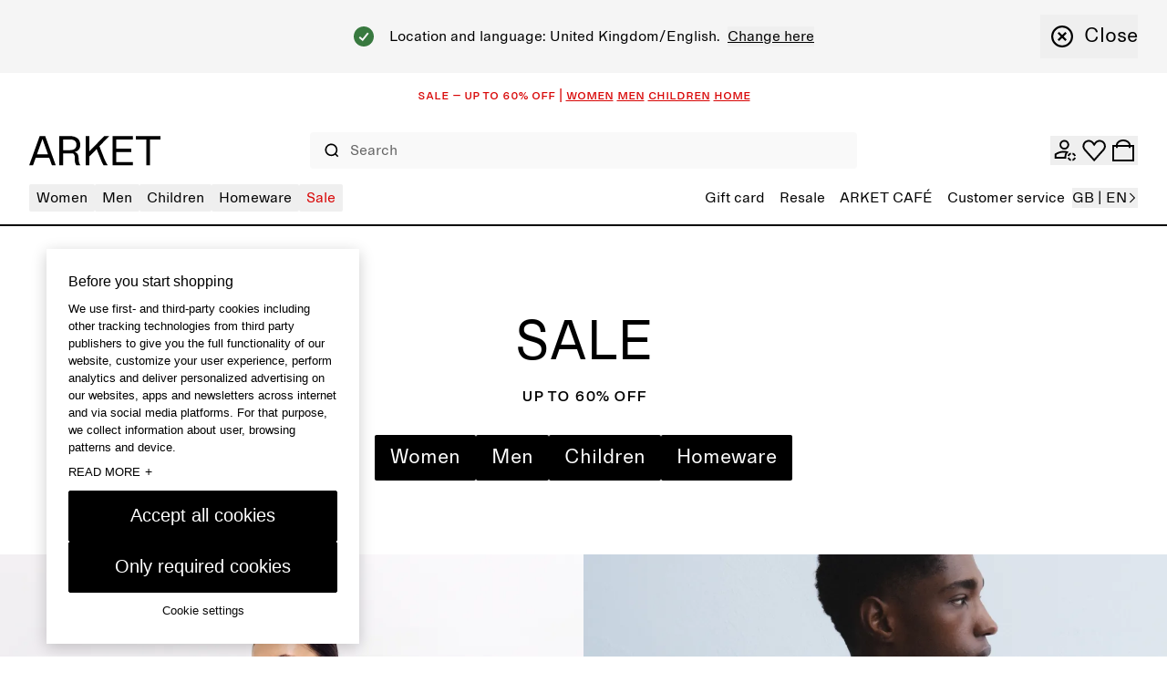

--- FILE ---
content_type: application/javascript
request_url: https://www.arket.com/_qZuq1/I_0/Z0p/_em_K9hp/aSYkzLkkaDbhJwJE/DVFVDD0DAQ/QHx/lc3RxF1gB
body_size: 172554
content:
(function(){if(typeof Array.prototype.entries!=='function'){Object.defineProperty(Array.prototype,'entries',{value:function(){var index=0;const array=this;return {next:function(){if(index<array.length){return {value:[index,array[index++]],done:false};}else{return {done:true};}},[Symbol.iterator]:function(){return this;}};},writable:true,configurable:true});}}());(function(){nm();IvK();AVK();var HB=function(){return A6.apply(this,[w,arguments]);};var Vl=function(Ml,Yc){return Ml!=Yc;};var fA=function(nn,xj){return nn&xj;};var s6=function(){return ["3A\f","8K=R","L\r4+%-$F","/M!","","1\tR,\f\x400","BY:f","=)u8l<3","\\",")","4*_","/! <I1=IM.1!:\rI","%=I8)OG9","7.Z%0","2\"[6C","OP\v1225\x00F(5K","\n=]0","3.J\x07=\naF9-\">:\fT:","|6","U 4[","n\r&\" \tM1R","=\vS=","%v","49G$\n","S(*N","10","\b!4/\f->E","4$[RB","73)\f%\x3fM",".\x40\r\'3&","+0!9k\r\'","E^w\" ;\x07^=\r","","9Y\f0\v)\f-\x3fj;CW\x3f *\b\x40&\r(","\" &\ry=.N6","7<*U\'","GS\x3f+3\x076\vB","3Rw$\x07&)0\v//J","5\rU","<T`\"&","/","$\rN\x07\t42,\x000\"GCT>/-2=\vT","p9*=8","\x3fK\n\x3f%#/04$I:G{%00S/n%>","%%)D\t0.JV*-","o\b=)#(0.Z\r T","#$","(4","0${&HD\v$","(\'-","* \vU&\v((0.6","\x3f\x40%5% /\"L","O\"H","HM\"c00U;\n|Z\x07!!)!/\b&^HV!c\'0\\R#\x3f[","}","\'&2","\\YPv","%/lY.le\v,","\n*3%0A0Q","$\fI\x40(0*\b\x40&\r(}\f","] %","IG(:,:1\b/D","]\r\vJO1 6\x00","\'\nTF(","z","\x07C\x07",">","0\r\x40<",",\x00T",":(0(44.g\n","z\x07\t0>`1(*Q\t&","0%-(M(5\nG","S(/","\vD<\f2",":]!032","\f\x07^","\r3&","+7","$\"%6D&\f","*K\x07","N8",")&\t6$\\8pB!","1+","\'(.%\x3f",">[\t04uk(\v3\x006\v","1%6\vg&\f7J",",\')\x00D/[\f!5","0\x0068M*8GW","\x0706\nU\'","\x3f*u9f#+\b\n.z\x3f\x00+pt32=\nU/4F\v(*.4:Z \vPT59cnN]|HkPKkz",",Z","9Z","F\r","U$","\nOG","UfbrZ_Y4p#/+ox\\\x3fx+\'2;aY","*P",".\"=8","79L","3","UW4&","GU$\r\"\'0","4,","#.\\$1BO(0-C,\fN","\'O","L#\x07,&,\x40","\v/q\b6-\f\b-7\nm-<oQ>+=G\b/n/10)\nr_5)H/Y =E&_3Rw\"R\b\x00i>\x3fe{\v>4\v8b\"\'\'xj5&rh\f/w=+a\b\x3f^\vR(29i=<cb\f, `h5j]\"0\nz6LJV4\r-/rpl(! \rm-=tu<\'=/q\n\x07(w1\n)$_-!\tm\f+ \n]\f\x3ff\r\'}$);J25gfy(N6d}\x3f~(!p0\nb.\x07JQb)X,n(\r0\n* (m-=Cf{\'=/r8X(#!v,\x07[-\x3fg`u=\rq\b(b,!\x00\"&>r__D\b\"+:C n(!P<i/\f+ }\f\x3fd0R,/#\n\n=r+<Bn\"+4=/R:X(#!v\'<K-Nl\'+\x07a\v/si(\t\t \x009]6gb\x07^=N6d}\x3f~(!\n0\nb/JQb%,n(\r * i-Mp:+\x3f7\x00,3m(!)(\b.\nj\x3fg`,&>/q\b)hg(!\nU3\na\x3fez<[=/]16n+\"%!8Qr\f+\t>\tHq<n(\v,* (m-=uk(\'(-/q5\x40! &L>\x3fgk\f+\t\bZr\b\x3fg(!4(3\nm-w\x0034]-=y%u8\ny7&lY\x002a;M(,+$\x07\'\f,B-6gb\x07\x00d,=,G\b9\t;%u,m-UD\b]0\v/s+9\r~(!=\"&(!r;\x3frD\b+<=,^->B; \x3f \fb\r)Ph\f8O \x00&\x3f(\f-7\nj9s\"j:W\f\x3f~\n!)(\b1<i$\x3f|w)\"\t#=\n\b/m*\r\br\x0013gb.+>$G\b6n##wt#\nm$\x3flj^4\v/s;(!\'\n\x07|\v\x3fgr.+87Oq\b/n*W# &\x40<\x3fge.Y >$:{\b;hm(! \x00r#\x3fb\f\"\fi>\x3f)X(1\n $_-\tg`,/{=4C)iA\r\'.\f0\'\niL_o\b+8Bn($\v)\nb\'Eb\f\ra&-\x07\b\x3f\x3fn(\r 3 K$Gn\"+4=/Vn($. m$\x3flj) \f\x3fh\v\'2R$Q\v6gb\x07\'\"57/i#$n(!0\v\ni(22sk\f+\t\rq\b\x07\x07p \'\ni0\ncb\f/ \t}&\x3f\bH(!!\v\ni(>Ub8=$J-5f[1 \n\v7\x3fgMX\'$/q\b=oV$!,60_=\x3fll)^4\x07>/q\bmw!$ \bI*13ge:;\v<_>\x3fm(!*05.\nj\x3fg`(6:a\b\x3fu\nT3#\niLb\t\x3f:e3i1\n\x00&_-\f<gb\f/85=,S\f\x3fl>\'%\n\'3i-\rDz:+=,G\b=\bA\f- yz0\fUb;WZ-)mC\v u!KBd,!\t\b4g|N%H+/#<i/6(Cn\f&0*\vE\x07\v/k*\r\bI*13gb.+n\nw./n#1$/ 1<i$\x3ftm2<=/tLeU\x07\b0\tj=Ef,\',\x3f,G\b==C&-\v3#1<Y[sk\f+$<_\f\x3fh\n\r2&}\x3fQ\v1gr\f+11,=,G\b;\bx/P% r6LZ4\r-/r0/\x3fn(4\v* \x07|k\'\x3fdT\f/Lr\b\x3fg\'\')*.\x3fa\f0*\v%\x07\b\x3f\x3fn+%u/$&#i-\tD+!k>/q4X(#%&Q1<k[\fUb<;(I*L\ne\v\b0\bj=Ge(\',>+G*\x3fA+\'6# %j+>\x3fgI\f+-\rq\b4w 6 (j=Du.;\r4h8>h\x3fuQ\'{bY9`M\x07\'r9G7n(!\fV7a=\x3fgKu,$\x3f9h3l$!X<i/7;I\f+0x\b\x3f[\x3f\n~*4wO\x3ff3:\x008%H.v \n~!\t_/=$]*J+n pi-HuT.+>/(c\x3fn1:# &4\x3fgk\x07)*8c3mY/ \rZ\'dT\f)i1/q*\x3fB\'(10)\nr806lS/\x07\'-/r\v\tl\rQ!p \'\nj\x00NEN!ck>/q\f6n#p3 <i+MtZ,=v=\v+q\b2e+\fvi-7\x3fgO=6$4/q=\t]\")\nb%FMk\f+\tHq\v\tl:%\vp \'\ni\x072rD\b+<=/[%6n*W #  D\x07\x3fgd/-&O<_0f1 %\x00\\>\x3fgw\f\"64}\"6n#*7 }\"e-\x3f|y8=$w+n \fz=gb\f+\x002M6r\b\x3fA\r\v.\ni/un\f,4=$vJ+n1\"\nq\x3fB-cb\f)c&1/v>/n#s7 <i/\x07)wk\f+\t\rr\v\tl\rR\n \'\ni0\ndT\f)ao-/q\rx\\ \x00**K-|d<\',=/{L4G\n\v\n1&\tL!;\x3frD\b+<=/\\6n((\nR\x07[-!\tW\f+ 4,X*C:7qw\ni\v7\x3fgO\f4<=/\\%X(#*\f\nK-pw\'+=$]*\t\x3fn(\f,20\'\ni0ST]\x00!,=,G\b7\x3fh/\'u+&%z#/g`8\f\'\v/sB+1\'\nq\x3fB-6gb\x07\\$<=/[x1~\n!+\n=K-BH8\x00dq\v\tf\n\'>#SJ1gr\f)6$:\b\rG*\x3fD\'-.)\nb6,gb\x07;\x3f=\n\x00(33m+Q3i-1Dr.+8\t(aIn\n!q\t \fO=\x3fhK9Zr\b\x3f\x40+\"$1i-7\x3fgN)$\x3f\fu<Ic+10)\n\x40\r&lY\x3f/&;9Zr\b\x3f(!\'$u#L+3/gb=7/u}<n!+#  _-/Eb\fv`5=*\v\tl;\vt\b\t\ni-5*cb\f+$\x3f9w(3n\n!*$)<i+0LJV-z`=/umG\bX+ K_EM\x3f k0>R:\x3fX(\'t%\x00cb\f;  x<\tg(!$);J01gr\f(:<=/]1\n6n*W  4>\x3fgk\f+\t =./q\v$C\v\r w!,+\tj=rO+#0=/q\"U(y1\n\n$_-\tg`Xs=4C)iA\r\'.\f0\'\ni\x07a&ST\f\"\fb\b\x3fB\'\n# G-\x00cb\f\b0*\v\x07\b\x3f\x3fn*(/#\n\'{;aNrD\b+\"84/q\x40!0\"y$\x3flH,\v/s9>e+&%i<\r6gb\x07%`<\x3f\'G\b\x3fd(\n. <K-NN4; h#\x3f 9\ri-MGtx!`<-/q%\vw3uQ&xdf/gb\f+\f5f\\\f\x3fl<7%\n#\ni;6gb\x07\'g(=W\\x~(!\x07+\t\ni&0=cb\f+\v\r\v/x\b\x3fb\x3fO#i-<q\f+=(q\v-","/!!/&CQ","%;F\x07","$%","(6&G\'","-4N()0kj;\tUF\x3fJ\x3f*CY\'","TL )+2-\x3fT,","0F\f0)0#","_:\r]\x00\x07-)\t+\'I1","k6\b&q",";P","\x3f_S\x3f0 ","\'0/B ;","1$#78","E\x40(&!>\b\x07_\'","i","A\neUD\b\x00 w.1B#w!P\nv\"3\x07\r%,|G+&\'-\'\r","\\(;Z\b\x07!","f","VF\x3f\x07* ,^","73!\r\x07$L\t","\r\r+\x40A\x3f0\nk\fMb$sVo`rZ%}","+\x3fI\x00-nF,:%","D(4j*3",";:"," <1\x07B$","x\r","18M:KF","&1\x40!*/!",">\"!:9_;9] (..9Z&","e","M\x3f7=","\t7!0>Z\t\x07\vVS\"76;/\x07W\'0","!47,*Q\x3f1\rUJ\"","\x00\"&\x001\'\\L\fIT>1s\x40,\f","zM","\x00!0$x=OW$&s2\tDi\f9[*g!A49A=\nOU(J523\t\v","Y>","!6+","w\n,TJ;1\f:\n\\<(J","IM+1>Y%\x3f8K74","","F8","\x0052\x00=","K$\'61",";3","0U0.J","\r_\'\n5A","T\x40+","E.7HM(0-\v^","\f\x07H,J,","VB*"," %\v<F<&VF\x3f::\rB (\x40","0&29I\x3fHD","*=;U-:","\bY;\r(c ","\t16;\x00D 0\\","\'1y~\t:IQ","G4}oN","u","l*!i<A\b z\\t#\'U","+..!9]","2EE","3U!\t #%","%+#(*\\\t.","6=4G\'","Y}~","*7\f+U$(]","^\'\x3f[\x00*","9&\x3f:\x07E$!k,\x3f\"#6/M","\'$E8RF","6IA","C\x3f/F\v\t(.4\'#I3","\\J=),7:","O\t ;JF -\',>d(N","\f*7","(F(.",":_","m*8","\rRQ$$","\tU=;0J*3\r/","RO","\x40(9I14","\r\tu1","i$Cs,6+\tv,(Z","6s"];};var zc=function(Kl,br){return Kl/br;};var cc=function(r7,Xl){return r7>>Xl;};var Yr=function(){return ["\x6c\x65\x6e\x67\x74\x68","\x41\x72\x72\x61\x79","\x63\x6f\x6e\x73\x74\x72\x75\x63\x74\x6f\x72","\x6e\x75\x6d\x62\x65\x72"];};var ZV=function(){return ["\x61\x70\x70\x6c\x79","\x66\x72\x6f\x6d\x43\x68\x61\x72\x43\x6f\x64\x65","\x53\x74\x72\x69\x6e\x67","\x63\x68\x61\x72\x43\x6f\x64\x65\x41\x74"];};var nc=function(){return [];};var rw,bv,YN,ff,tw,Gb,ms,WF,AC,xd,Dd;var m6=function(Mk){return !Mk;};var bl=function(){return zW["window"]["navigator"]["userAgent"]["replace"](/\\|"/g,'');};var TA=function(){var rc;if(typeof zW["window"]["XMLHttpRequest"]!=='undefined'){rc=new (zW["window"]["XMLHttpRequest"])();}else if(typeof zW["window"]["XDomainRequest"]!=='undefined'){rc=new (zW["window"]["XDomainRequest"])();rc["onload"]=function(){this["readyState"]=4;if(this["onreadystatechange"] instanceof zW["Function"])this["onreadystatechange"]();};}else{rc=new (zW["window"]["ActiveXObject"])('Microsoft.XMLHTTP');}if(typeof rc["withCredentials"]!=='undefined'){rc["withCredentials"]=true;}return rc;};var ct=function tn(OA,Bl){var Lr=tn;do{switch(OA){case dW:{var NV=Bl[YN];OA+=HN;Xn.pO=tn(PK,[NV]);while(Rc(Xn.pO.length,hp))Xn.pO+=Xn.pO;}break;case ff:{OA+=Fw;return VB;}break;case lZ:{OA=lG;return L3;}break;case S:{return F2;}break;case PS:{var Lj=Bl[YN];OA+=Rf;ml.lO=tn(WN,[Lj]);while(Rc(ml.lO.length,fS))ml.lO+=ml.lO;}break;case PK:{var Ak=Bl[YN];OA+=NL;var F2=gt([],[]);var M2=dn(Ak.length,Pr);if(S3(M2,tk)){do{F2+=Ak[M2];M2--;}while(S3(M2,tk));}}break;case bv:{var bV=Bl[YN];ml=function(wj,Hx){return tn.apply(this,[LK,arguments]);};return YZ(bV);}break;case nb:{for(var B2=tk;Rc(B2,gp.length);++B2){Yt()[gp[B2]]=m6(dn(B2,w3))?function(){return D3.apply(this,[bv,arguments]);}:function(){var QV=gp[B2];return function(Nn,dx,xV,Xk){var W6=pB(Nn,Jp,xV,Hc);Yt()[QV]=function(){return W6;};return W6;};}();}OA+=Fd;}break;case bN:{OA=ff;if(Rc(cr,Jj.length)){do{var rk=vr(Jj,cr);var gl=vr(ml.lO,bq++);VB+=A6(Zf,[fA(CA(fA(rk,gl)),sp(rk,gl))]);cr++;}while(Rc(cr,Jj.length));}}break;case Js:{return [[w3],ck(k3),mp,mx,ck(I6),ck(w3),Br,ck(Ot),ck(vc),ck(NB),ck(w3),Kx,ck(nV),Ot,mp,tk,ck(Kx),jc,Qc,ck(jc),Qt,ck(YT),Pr,jc,ck(jc),jc,Ll,Ll,NB,NB,Ll,ck(M6),w3,w3,w3,w3,ck(w3),ck(lV),jc,ck(QZ),ck(vc),Qt,ck(w3),ll,ck(jt),Br,mx,vc,ck(Pr),vc,ck(Br),Br,Qc,ck(KV),YV,ck(I6),vc,ck(Br),NB,ck(w3),NB,jt,[Pr],tk,tk,NB,g6,ck(gn),Ll,ck(lV),NB,ck(Pc),I6,Un,tk,ck(mx),mx,ck(G6),ck(w3),ck(Qt),Kx,k3,vc,YT,ck(Br),jc,ck(NB),ck(vc),ck(w3),Pr,Sl,[tk],b6,Hk,mB,ll,ck(Br),vc,tk,ck(ll),ck(G6),LA,YV,Pr,ck(I6),dr,ck(Qt),mx,[tk],Hc,I6,ck(QZ),wn,ck(jc),ck(vc),I6,ck(mp),mp,ck(ll),NB,ck(Pr),ck(b6),Kx,mp,ck(Kx),tk,Br,w3,ck(vc),I6,ck(I6),ck(wn),tk,ck(jc),lV,ck(vc),ck(Pr),ck(Pr),I6,ck(lV),Pr,YT,ck(Qt),Qt,ck(Qc),ck(Ll),Br,ck(Ac),Pc,Ll,ck(mx),YT,NB,ck(Pr),ck(Ll),ck(ll),mp,ck(lV),Qt,vc,ck(I6),ck(wq),Kx,jc,Pr,ck(YT),NB,ck(Pr),ck(tV),Pn,ck(Kx),mp,ck(Sl),ck(Tp),ck(lV),Sl,ck(tV),Z2,mp,ck(mx),ck(Qc),Qt,ck(jc),lV,ck(RV),Qt,Wp,ck(Qt),ck(nt),ck(Sl),wn,Pr,ck(Br),KV,Ot,ck(vc),ck(lT),QZ,ck(w3),w3,vc,ck(Pc),wn,mx,w3,ck(YT),tk,YT,ck(YT),tk,ck(wn),jn,NB,Qc,ck(g6),ck(jc),Br,ck(Br),jc,Pr,ck(lV),[w3],ck(vc),ck(Ll),vc,ck(ll),QZ,ck(Kx),NB,ck(w3),ck(jc),Sl,ck(vc),tk,ck(Qc),ck(w3),Br,ck(Wp),[Qc],mx,ck(Qc),lV,tk,ck(jt),k3,ck(w3),Qc,ck(jc),ll,Qc,w3,ll,ck(OT),Tp,ck(ll),Br,ck(I6),NB,ck(jc),ck(Pr),Br,ck(QZ),w3,ck(I6),ck(jc),Pr,Qc,ck(Qc),w3,ck(NB),mp,ck(Kx),Wp,ck(Pr),I6,Pr,ck(w3),vc,ck(QZ),Br,ck(I6),vc,Qc,Ll,Pr,ck(NB),ck(jc),Sl,ck(mx),ck(w3),Kx,ck(jt),Br,Qc,ck(Qc),mx,ck(mx),Kx,ck(w3),Qc,ck(Jp),[Qc],Pr,jc,ck(Wp),Un,vc,ck(Un),Hk,ck(w3),ck(vc),I6,ck(Qt),ck(lT),Ll,ck(I6),Sl,ck(vc),ck(w3)];}break;case ms:{P2.push(GV);OA+=Pm;zT=function(Pp){return tn.apply(this,[dW,arguments]);};Xn(mB,t6,nV,QB);P2.pop();}break;case EF:{OA+=zC;var gp=Bl[YN];S6(gp[tk]);}break;case LK:{var Xp=Bl[YN];var s3=Bl[bv];OA+=AO;var VB=gt([],[]);var bq=Ep(dn(s3,P2[dn(P2.length,Pr)]),Qt);var Jj=vn[Xp];var cr=tk;}break;case DG:{OA=lG;P2.push(q3);YZ=function(Xc){return tn.apply(this,[PS,arguments]);};ml(Nt,tj);P2.pop();}break;case nS:{OA+=Tm;Fq=[[ck(YT),Pr,jc,ck(jc),jc],[ck(Pr),ck(vc),ck(NB),dr],[],[Qt,ck(lV),w3,I6],[Ql,b6,Qt,ck(lV)],[],[ck(I6),ck(Br),Kx],[],[]];}break;case mZ:{for(var tt=tk;Rc(tt,cl.length);++tt){Zj()[cl[tt]]=m6(dn(tt,Ll))?function(){return D3.apply(this,[Ld,arguments]);}:function(){var hx=cl[tt];return function(BB,Tn){var LT=ml.call(null,BB,Tn);Zj()[hx]=function(){return LT;};return LT;};}();}OA=lG;}break;case Rd:{return [[NB],ck(Ll),[vc],I6,vc,I6,ck(jc),ll,tk,jc,ck(gn),Ap,ck(Sl),ck(jc),w3,w3,YT,Pr,ck(Kx),jc,ck(mB),mB,ck(vc),I6,ck(I6),ck(Sl),Sl,ck(vc),ck(LA),g6,jc,ck(YT),mx,ck(Qc),jc,Qt,I6,ck(Ap),mp,Qt,[tk],ck(jc),Qt,[tk],ck(j7),Ll,lV,ck(vc),ck(Q2),Oq,ck(lT),ck(w3),ck(dr),jn,Ac,Qt,ck(Qt),jc,ck(Br),ll,ck(KT),Ql,b6,[vc],ck(Dc),Ap,Wp,ck(Pr),NB,ck(mp),mx,I6,ck(Qt),jc,Pr,Qt,ck(I6),ck(Ll),ck(Pr),mp,ck(Ll),ll,ck(b6),b6,ck(ll),KA,ck(dr),jc,ck(O3),KT,ck(Qc),ck(vx),ck(Qt),jn,ck(Pc),ck(QZ),Wp,Q2,jc,ck(Br),ck(mB),Wp,ck(Pr),tk,ck(Qt),ck(w3),Br,ck(Jk),KA,Un,ck(jc),Pr,YT,ck(Qc),ck(Pr),ck(vx),[Ll],ck(Nq),b6,Hk,ck(Dc),mx,ll,ck(Pr),ck(I6),rT,Qc,ll,ck(Sn),ck(dr),ck(Ll),Br,k3,[NB],[Pr],ck(Pc),ll,mx,ck(Qt),NB,g6,ck(Un),ck(NB),Nl,ck(Pr),ck(Kx),[Pr],ck(Ll),ck(I6),NB,I6,w3,ck(vc),ck(ll),Br,ck(QZ),Br,NB,ck(Pc),Pr,Sn,ck(I6),ck(Kx),ck(Un),ck(Ll),UA,YT,ck(tl),Dc,Pr,I6,ck(L2),UA,ll,ck(Kx),jc,ck(Br),Pr,YT,ck(Qc),ck(Nl),vc,YT,ck(ll),jc,ck(Qc),dr,wq,ck(Kx),Ll,mx,ck(mx),ck(q2),Lx,ck(w3),ll,tk,ck(KT),tl,Pr,ck(mp),w3,mx,ck(Sn),tl,ck(YT),Br,ck(Pc),ck(Z2),Z2,mp,ck(Pc),w3,tk,ck(Pr),Pr,ck(Pr),w3,Br,ck(ll),jc,ck(Br),ck(jt),jn,ck(Qc),mx,ck(mx),Qt,NB,wn,ck(Br),jc,ck(YT),Kx,ll,ck(I6),w3,ck(YT)];}break;case Ym:{Xx=[[ck(L2),Ql,b6,Qt,ck(lV),ck(Nq)],[tk,tk,tk],[Kx,ck(jc),ck(Ll),mp,ck(Kx)],[],[],[],[],[Q2,ck(Ll),vc]];OA+=gs;}break;case WN:{OA=lZ;var fp=Bl[YN];var L3=gt([],[]);var nj=dn(fp.length,Pr);if(S3(nj,tk)){do{L3+=fp[nj];nj--;}while(S3(nj,tk));}}break;case YC:{OA=mZ;var cl=Bl[YN];YZ(cl[tk]);}break;}}while(OA!=lG);};var Aj=function(Tc){var ET='';for(var R7=0;R7<Tc["length"];R7++){ET+=Tc[R7]["toString"](16)["length"]===2?Tc[R7]["toString"](16):"0"["concat"](Tc[R7]["toString"](16));}return ET;};var p7=function(Kc,v3){return Kc!==v3;};var xk=function(Pk){if(Pk==null)return -1;try{var x2=0;for(var Hp=0;Hp<Pk["length"];Hp++){var Op=Pk["charCodeAt"](Hp);if(Op<128){x2=x2+Op;}}return x2;}catch(Z7){return -2;}};var Qr=function(bT){if(bT===undefined||bT==null){return 0;}var vl=bT["toLowerCase"]()["replace"](/[^a-z]+/gi,'');return vl["length"];};var fx=function(Jc){var B7=Jc[0]-Jc[1];var z3=Jc[2]-Jc[3];var tp=Jc[4]-Jc[5];var Hq=zW["Math"]["sqrt"](B7*B7+z3*z3+tp*tp);return zW["Math"]["floor"](Hq);};var Hr=function(){if(zW["Date"]["now"]&&typeof zW["Date"]["now"]()==='number'){return zW["Date"]["now"]();}else{return +new (zW["Date"])();}};var Bc=function(Ut,Gr){return Ut<<Gr;};var tq=function(){return vT.apply(this,[MW,arguments]);};var Rc=function(Fn,X2){return Fn<X2;};var Rp=function xc(pj,Kr){'use strict';var Wj=xc;switch(pj){case zb:{var IT=Kr[YN];var Ln=Kr[bv];P2.push(E7);var NT;return NT=gt(zW[l3()[Lc(YT)](G6,qN)][l3()[Lc(nV)].call(null,Dc,Hm)](b7(zW[l3()[Lc(YT)](G6,qN)][jr()[Zx(Qt)].call(null,bL,m6(m6({})),NB,QB,m6(m6({})),Z2)](),gt(dn(Ln,IT),Pr))),IT),P2.pop(),NT;}break;case xd:{var XV=Kr[YN];P2.push(bx);var c2=new (zW[Zj()[rQ(Jp)](tk,E0)])();var BM=c2[jM(typeof cD()[d5(Ll)],gt([],[][[]]))?cD()[d5(Br)](Pc,YD,N0,Ot):cD()[d5(Un)](m6({}),wI,w3,YP)](XV);var kh=p7(typeof Zj()[rQ(tV)],gt('',[][[]]))?Zj()[rQ(vc)].apply(null,[L9,wM]):Zj()[rQ(Ll)].call(null,DH,jh);BM[Zj()[rQ(jt)](lT,M0)](function(DM){P2.push(fU);kh+=zW[Yt()[F0(Qt)](PQ,mp,q0,Qc)][Yt()[F0(dr)].call(null,G4,m6([]),U9,lT)](DM);P2.pop();});var R4;return R4=zW[p7(typeof Yt()[F0(Jp)],'undefined')?Yt()[F0(QZ)](fC,mB,gE,mB):Yt()[F0(w3)](t4,Qc,nP,lT)](kh),P2.pop(),R4;}break;case YC:{var Gh;P2.push(g0);return Gh=new (zW[JU()[bI(Oq)].apply(null,[CJ,Ef,m6(m6(tk)),T4])])()[jM(typeof Yt()[F0(Un)],gt('',[][[]]))?Yt()[F0(w3)](MH,EJ,PM,A0):Yt()[F0(G6)](PY,m6(m6([])),Hk,gH)](),P2.pop(),Gh;}break;case ms:{P2.push(ZU);var jz=[fE()[Sz(Qt)](O5,jt,Ac,SE,Dc),Zj()[rQ(Oq)](Yz,OS),jM(typeof JU()[bI(j7)],'undefined')?JU()[bI(Sl)](G5,OQ,lV,zP):JU()[bI(RV)].apply(null,[Yz,zd,Un,rT]),cD()[d5(Wp)](k3,zv,fY,rT),jM(typeof cD()[d5(K9)],gt('',[][[]]))?cD()[d5(Br)](Sn,GH,lQ,m6({})):cD()[d5(gn)].call(null,OT,bO,Ap,UA),Yt()[F0(Lx)].apply(null,[hb,m6({}),bh,f5]),fI()[PX(Kx)].apply(null,[lV,Nl,b6,LQ,fP]),jM(typeof l3()[Lc(wn)],gt('',[][[]]))?l3()[Lc(I6)](UE,pH):l3()[Lc(dU)].call(null,zP,sd),Zj()[rQ(QB)].apply(null,[LQ,SL]),Yt()[F0(vx)].apply(null,[FW,L2,f5,gn]),cD()[d5(SE)](YV,GS,T4,FI),p7(typeof JU()[bI(A0)],'undefined')?JU()[bI(dU)](k3,xS,q2,m6(m6(tk))):JU()[bI(Sl)](jh,DX,YV,NQ),fI()[PX(wn)].call(null,nt,Q2,g6,dr,UM),p7(typeof fE()[Sz(Sl)],gt([],[][[]]))?fE()[Sz(YT)].apply(null,[UM,RV,tk,QQ,g6]):fE()[Sz(lV)](LM,AH,gH,l0,Nl),HX()[pY(Qt)](wq,Jp,T4,RI,DI),l3()[Lc(zP)](b6,wK),jM(typeof Yt()[F0(vQ)],gt('',[][[]]))?Yt()[F0(w3)](CX,O3,LE,A0):Yt()[F0(Z2)](IL,mp,dr,QM),cD()[d5(Nl)](m6([]),TK,jn,m6(m6(tk))),Zj()[rQ(rT)](mU,KS),jM(typeof l3()[Lc(lV)],'undefined')?l3()[Lc(I6)].apply(null,[P1,p9]):l3()[Lc(OT)].call(null,GM,rs),p7(typeof l3()[Lc(Sl)],gt([],[][[]]))?l3()[Lc(Nq)](Ll,UM):l3()[Lc(I6)](jQ,xz),fI()[PX(Br)](vJ,CY,Jp,wn,O5),p7(typeof n9()[W9(YT)],'undefined')?n9()[W9(Qt)].apply(null,[SP,YV,YT,kE,L2]):n9()[W9(jc)].apply(null,[Mh,KV,m6([]),QE,UA]),cD()[d5(Ql)].apply(null,[m6({}),Rv,Pn,m6(m6(tk))]),JU()[bI(zP)](M6,Ub,g6,DI),Yt()[F0(f5)].call(null,GF,NB,XH,Pn),HX()[pY(YT)].apply(null,[mp,EJ,j7,mI,QM])];if(V0(typeof zW[jM(typeof Yt()[F0(Tp)],gt([],[][[]]))?Yt()[F0(w3)](Pz,T4,Bh,Lx):Yt()[F0(UY)](zf,ZP,TE,Oq)][fE()[Sz(ll)].call(null,hI,Qc,M6,Pr,lV)],cD()[d5(Qc)].call(null,m6(Pr),fd,jc,q0))){var BU;return P2.pop(),BU=null,BU;}var MY=jz[Zj()[rQ(tk)](jc,tU)];var Rh=Zj()[rQ(vc)].call(null,L9,vP);for(var BQ=tk;Rc(BQ,MY);BQ++){var r1=jz[BQ];if(p7(zW[Yt()[F0(UY)](zf,T4,TE,QM)][fE()[Sz(ll)](hI,Qc,Nq,Pr,Ap)][r1],undefined)){Rh=Zj()[rQ(vc)](L9,vP)[Yt()[F0(tV)].call(null,tK,O3,tl,f5)](Rh,p7(typeof JU()[bI(Ap)],gt('',[][[]]))?JU()[bI(OT)](Wp,VP,m6(Pr),EJ):JU()[bI(Sl)].apply(null,[kQ,hh,FI,m6(m6(Pr))]))[Yt()[F0(tV)].call(null,tK,rT,tl,m6(Pr))](BQ);}}var p1;return P2.pop(),p1=Rh,p1;}break;case JO:{P2.push(IQ);var tX;return tX=jM(typeof zW[jM(typeof Zj()[rQ(tk)],gt([],[][[]]))?Zj()[rQ(Ll)](v4,bX):Zj()[rQ(mx)](gE,dC)][Zj()[rQ(RV)](G9,R1)],jM(typeof JU()[bI(lT)],'undefined')?JU()[bI(Sl)](XM,x4,Pn,Y0):JU()[bI(QZ)](Oq,EW,rP,m6(Pr)))||jM(typeof zW[Zj()[rQ(mx)](gE,dC)][l3()[Lc(vQ)].apply(null,[QB,wO])],JU()[bI(QZ)].call(null,Oq,EW,Jp,Pn))||jM(typeof zW[Zj()[rQ(mx)](gE,dC)][l3()[Lc(Hc)].call(null,T4,zF)],JU()[bI(QZ)](Oq,EW,QQ,Jk)),P2.pop(),tX;}break;case wF:{P2.push(mh);try{var GJ=P2.length;var EX=m6([]);var J0;return J0=m6(m6(zW[jM(typeof Zj()[rQ(Qt)],gt('',[][[]]))?Zj()[rQ(Ll)].apply(null,[Eh,q1]):Zj()[rQ(mx)].apply(null,[gE,xK])][l3()[Lc(nt)](m1,Df)])),P2.pop(),J0;}catch(BI){P2.splice(dn(GJ,Pr),Infinity,mh);var ph;return P2.pop(),ph=m6(bv),ph;}P2.pop();}break;case WF:{P2.push(YY);try{var WU=P2.length;var HY=m6(m6(YN));var zH;return zH=m6(m6(zW[Zj()[rQ(mx)](gE,kM)][jM(typeof cD()[d5(w3)],gt('',[][[]]))?cD()[d5(Br)](vc,c9,LQ,Qt):cD()[d5(Jp)].call(null,m6(m6(Pr)),C9,QZ,Nl)])),P2.pop(),zH;}catch(vI){P2.splice(dn(WU,Pr),Infinity,YY);var B9;return P2.pop(),B9=m6({}),B9;}P2.pop();}break;case PS:{var Kz;P2.push(xh);return Kz=m6(m6(zW[Zj()[rQ(mx)](gE,jb)][Yt()[F0(Jk)](GL,m6(m6(Pr)),FP,m6(m6(Pr)))])),P2.pop(),Kz;}break;case AZ:{P2.push(Y1);try{var J1=P2.length;var U0=m6(bv);var L4=gt(zW[l3()[Lc(K9)](mU,ZK)](zW[Zj()[rQ(mx)].call(null,gE,Ff)][p7(typeof JU()[bI(lT)],gt([],[][[]]))?JU()[bI(Nq)].apply(null,[YP,Lf,mp,Hc]):JU()[bI(Sl)](Qc,SU,m6(m6(tk)),NQ)]),Bc(zW[l3()[Lc(K9)].apply(null,[mU,ZK])](zW[Zj()[rQ(mx)](gE,Ff)][Yt()[F0(M6)].apply(null,[XW,m6(Pr),Tp,Qt])]),Pr));L4+=gt(Bc(zW[l3()[Lc(K9)].apply(null,[mU,ZK])](zW[p7(typeof Zj()[rQ(Pr)],gt('',[][[]]))?Zj()[rQ(mx)](gE,Ff):Zj()[rQ(Ll)](hD,Jp)][p7(typeof JU()[bI(K9)],gt('',[][[]]))?JU()[bI(vQ)](JP,xZ,tV,mp):JU()[bI(Sl)].apply(null,[Mz,Rz,m6(m6({})),ll])]),w3),Bc(zW[l3()[Lc(K9)].apply(null,[mU,ZK])](zW[Zj()[rQ(mx)].call(null,gE,Ff)][l3()[Lc(UY)](Sl,Is)]),vc));L4+=gt(Bc(zW[l3()[Lc(K9)].call(null,mU,ZK)](zW[Zj()[rQ(mx)](gE,Ff)][JU()[bI(Hc)].apply(null,[W4,xm,j7,dU])]),Ll),Bc(zW[l3()[Lc(K9)](mU,ZK)](zW[jM(typeof Zj()[rQ(f5)],gt('',[][[]]))?Zj()[rQ(Ll)](l1,jI):Zj()[rQ(mx)].apply(null,[gE,Ff])][Yt()[F0(UA)](RW,m6([]),EM,mp)]),I6));L4+=gt(Bc(zW[l3()[Lc(K9)](mU,ZK)](zW[Zj()[rQ(mx)](gE,Ff)][Ez()[dM(wn)](NQ,m6(m6([])),mU,Em,g6)]),NB),Bc(zW[jM(typeof l3()[Lc(rT)],gt([],[][[]]))?l3()[Lc(I6)].call(null,QZ,hp):l3()[Lc(K9)].apply(null,[mU,ZK])](zW[Zj()[rQ(mx)](gE,Ff)][JU()[bI(nt)].call(null,Ll,Dm,v4,QZ)]),Qc));L4+=gt(Bc(zW[jM(typeof l3()[Lc(lV)],gt([],[][[]]))?l3()[Lc(I6)](A9,v5):l3()[Lc(K9)].call(null,mU,ZK)](zW[Zj()[rQ(mx)](gE,Ff)][Zj()[rQ(dU)].call(null,TE,UW)]),mx),Bc(zW[jM(typeof l3()[Lc(tk)],gt('',[][[]]))?l3()[Lc(I6)](sI,qY):l3()[Lc(K9)].call(null,mU,ZK)](zW[Zj()[rQ(mx)](gE,Ff)][Yt()[F0(O3)](OL,m6(tk),ZQ,m6(m6({})))]),Qt));L4+=gt(Bc(zW[l3()[Lc(K9)](mU,ZK)](zW[p7(typeof Zj()[rQ(vQ)],gt([],[][[]]))?Zj()[rQ(mx)](gE,Ff):Zj()[rQ(Ll)].apply(null,[sM,XP])][JU()[bI(K9)](vQ,OF,vJ,ll)]),YT),Bc(zW[l3()[Lc(K9)](mU,ZK)](zW[Zj()[rQ(mx)](gE,Ff)][cD()[d5(nV)](m6(tk),YF,vx,I6)]),K4[b6]));L4+=gt(Bc(zW[l3()[Lc(K9)](mU,ZK)](zW[p7(typeof Zj()[rQ(ll)],gt([],[][[]]))?Zj()[rQ(mx)].apply(null,[gE,Ff]):Zj()[rQ(Ll)].call(null,zX,Mh)][Zj()[rQ(zP)](Z2,EG)]),Sl),Bc(zW[l3()[Lc(K9)](mU,ZK)](zW[Zj()[rQ(mx)].apply(null,[gE,Ff])][p7(typeof fI()[PX(mx)],gt(Zj()[rQ(vc)](L9,B4),[][[]]))?fI()[PX(QZ)](QQ,m9,Br,YV,Em):fI()[PX(Sl)](j7,cQ,DU,RV,VJ)]),jc));L4+=gt(Bc(zW[l3()[Lc(K9)](mU,ZK)](zW[p7(typeof Zj()[rQ(NB)],gt('',[][[]]))?Zj()[rQ(mx)].call(null,gE,Ff):Zj()[rQ(Ll)](KM,Ph)][jM(typeof l3()[Lc(Pr)],gt([],[][[]]))?l3()[Lc(I6)](g9,p0):l3()[Lc(j7)].apply(null,[YV,gv])]),lV),Bc(zW[l3()[Lc(K9)](mU,ZK)](zW[Zj()[rQ(mx)](gE,Ff)][l3()[Lc(G6)].call(null,w0,UO)]),Kx));L4+=gt(Bc(zW[l3()[Lc(K9)].apply(null,[mU,ZK])](zW[jM(typeof Zj()[rQ(Br)],'undefined')?Zj()[rQ(Ll)].apply(null,[ID,V9]):Zj()[rQ(mx)](gE,Ff)][JU()[bI(UY)](XY,NO,O3,UY)]),wn),Bc(zW[l3()[Lc(K9)].call(null,mU,ZK)](zW[jM(typeof Zj()[rQ(tk)],gt([],[][[]]))?Zj()[rQ(Ll)].call(null,jY,p5):Zj()[rQ(mx)](gE,Ff)][JU()[bI(j7)](ZP,rF,Sn,Pc)]),K4[Q2]));L4+=gt(Bc(zW[l3()[Lc(K9)](mU,ZK)](zW[Zj()[rQ(mx)](gE,Ff)][p7(typeof cD()[d5(I6)],'undefined')?cD()[d5(Oq)](m6(m6(Pr)),Db,JP,Sn):cD()[d5(Br)](m6(m6(Pr)),Z9,NX,j7)]),K4[Ac]),Bc(zW[l3()[Lc(K9)](mU,ZK)](zW[Zj()[rQ(mx)](gE,Ff)][n9()[W9(YT)].apply(null,[rT,dr,m6(m6(tk)),Em,g6])]),mp));L4+=gt(Bc(zW[jM(typeof l3()[Lc(mx)],'undefined')?l3()[Lc(I6)](Yh,ME):l3()[Lc(K9)].apply(null,[mU,ZK])](zW[Zj()[rQ(mx)].apply(null,[gE,Ff])][JU()[bI(G6)].call(null,KQ,V7,g6,Dc)]),dr),Bc(zW[l3()[Lc(K9)].apply(null,[mU,ZK])](zW[Zj()[rQ(mx)].call(null,gE,Ff)][cD()[d5(QB)](YP,bp,f5,wn)]),Pc));L4+=gt(Bc(zW[l3()[Lc(K9)](mU,ZK)](zW[Zj()[rQ(mx)].call(null,gE,Ff)][JU()[bI(lT)](JY,Yq,w3,m6([]))]),k3),Bc(zW[jM(typeof l3()[Lc(M6)],gt('',[][[]]))?l3()[Lc(I6)](V5,JY):l3()[Lc(K9)](mU,ZK)](zW[Zj()[rQ(mx)].call(null,gE,Ff)][p7(typeof Zj()[rQ(Un)],gt('',[][[]]))?Zj()[rQ(OT)](Pr,nA):Zj()[rQ(Ll)].apply(null,[r9,Az])]),K4[Ot]));L4+=gt(Bc(zW[l3()[Lc(K9)].call(null,mU,ZK)](zW[Zj()[rQ(mx)](gE,Ff)][Yt()[F0(Sn)](J3,Sn,A0,mx)]),KA),Bc(zW[l3()[Lc(K9)](mU,ZK)](zW[Zj()[rQ(mx)].apply(null,[gE,Ff])][l3()[Lc(lT)](UY,XA)]),g6));L4+=gt(Bc(zW[l3()[Lc(K9)](mU,ZK)](zW[Zj()[rQ(mx)](gE,Ff)][cD()[d5(rT)].apply(null,[zP,At,Y0,QM])]),A0),Bc(zW[l3()[Lc(K9)](mU,ZK)](zW[Zj()[rQ(mx)](gE,Ff)][l3()[Lc(Lx)](IU,fq)]),tV));L4+=gt(Bc(zW[l3()[Lc(K9)].call(null,mU,ZK)](zW[Zj()[rQ(mx)](gE,Ff)][cD()[d5(RV)].call(null,EJ,j0,ZQ,Nq)]),b6),Bc(zW[l3()[Lc(K9)].call(null,mU,ZK)](zW[Zj()[rQ(mx)].apply(null,[gE,Ff])][p7(typeof JU()[bI(A0)],'undefined')?JU()[bI(Lx)].apply(null,[Hc,sA,m6(m6(Pr)),SE]):JU()[bI(Sl)](BY,xh,EJ,m6(tk))]),Q2));L4+=gt(Bc(zW[l3()[Lc(K9)].apply(null,[mU,ZK])](zW[jM(typeof Zj()[rQ(Sn)],gt([],[][[]]))?Zj()[rQ(Ll)].apply(null,[Cz,BJ]):Zj()[rQ(mx)].call(null,gE,Ff)][jM(typeof l3()[Lc(dr)],'undefined')?l3()[Lc(I6)].apply(null,[Dc,Wh]):l3()[Lc(vx)].apply(null,[Kx,kr])]),OO[jr()[Zx(ll)](HO,tV,Ll,k3,Dc,w0)]()),Bc(zW[l3()[Lc(K9)].apply(null,[mU,ZK])](zW[Zj()[rQ(mx)].call(null,gE,Ff)][Zj()[rQ(Nq)](YP,n3)]),Ot));L4+=gt(gt(Bc(zW[l3()[Lc(K9)].call(null,mU,ZK)](zW[l3()[Lc(ll)](bh,Ek)][p7(typeof Zj()[rQ(SE)],gt('',[][[]]))?Zj()[rQ(vQ)](U9,TK):Zj()[rQ(Ll)](rJ,mX)]),jt),Bc(zW[jM(typeof l3()[Lc(QB)],'undefined')?l3()[Lc(I6)](cY,lV):l3()[Lc(K9)].apply(null,[mU,ZK])](zW[Zj()[rQ(mx)](gE,Ff)][l3()[Lc(Z2)](dU,qn)]),YV)),Bc(zW[jM(typeof l3()[Lc(Ll)],gt([],[][[]]))?l3()[Lc(I6)](S1,CY):l3()[Lc(K9)](mU,ZK)](zW[Zj()[rQ(mx)](gE,Ff)][JU()[bI(vx)].apply(null,[mp,vt,Ql,lT])]),mB));var N9;return N9=L4[Yt()[F0(Oq)].apply(null,[Uc,YV,fY,lT])](),P2.pop(),N9;}catch(lY){P2.splice(dn(J1,Pr),Infinity,Y1);var tP;return tP=Yt()[F0(NB)].apply(null,[J7,vc,RV,Ac]),P2.pop(),tP;}P2.pop();}break;case FS:{var KE=Kr[YN];P2.push(c9);try{var O0=P2.length;var Sh=m6({});if(jM(KE[Yt()[F0(UY)].apply(null,[m7,zP,TE,wn])][p7(typeof cD()[d5(Tp)],gt([],[][[]]))?cD()[d5(dU)].call(null,tl,Nk,kX,Ac):cD()[d5(Br)].apply(null,[m6(Pr),YX,XP,ll])],undefined)){var GX;return GX=jM(typeof l3()[Lc(QZ)],gt([],[][[]]))?l3()[Lc(I6)].apply(null,[s5,sQ]):l3()[Lc(f5)](KT,f6),P2.pop(),GX;}if(jM(KE[Yt()[F0(UY)].call(null,m7,Hc,TE,m6({}))][cD()[d5(dU)].apply(null,[m6([]),Nk,kX,Nq])],m6(m6(YN)))){var TI;return TI=Yt()[F0(NB)](wr,Nl,RV,m6(m6(tk))),P2.pop(),TI;}var h9;return h9=Yt()[F0(mx)].call(null,Gt,YT,mU,gE),P2.pop(),h9;}catch(tD){P2.splice(dn(O0,Pr),Infinity,c9);var f1;return f1=n9()[W9(ll)](SY,w3,Tp,bF,gE),P2.pop(),f1;}P2.pop();}break;case bC:{var DD=Kr[YN];var EI=Kr[bv];P2.push(YY);if(Vl(typeof zW[p7(typeof l3()[Lc(G6)],gt('',[][[]]))?l3()[Lc(ll)](bh,qU):l3()[Lc(I6)].apply(null,[zD,sI])][jM(typeof JU()[bI(Kx)],gt([],[][[]]))?JU()[bI(Sl)](LJ,kI,Un,QM):JU()[bI(f5)].call(null,L2,GH,m6(m6([])),jt)],cD()[d5(Qc)](L2,mj,jc,m6(tk)))){zW[l3()[Lc(ll)](bh,qU)][JU()[bI(f5)].apply(null,[L2,GH,Wp,lT])]=Zj()[rQ(vc)](L9,CI)[Yt()[F0(tV)].call(null,UT,jn,tl,b6)](DD,p7(typeof l3()[Lc(tV)],gt([],[][[]]))?l3()[Lc(Pc)].apply(null,[Lx,C2]):l3()[Lc(I6)](BH,wz))[Yt()[F0(tV)](UT,zP,tl,G6)](EI,HX()[pY(ll)](Ql,FI,wn,JX,dQ));}P2.pop();}break;case w:{var ZX=Kr[YN];var Zz=Kr[bv];P2.push(CI);if(m6(sE(ZX,Zz))){throw new (zW[cD()[d5(YT)].apply(null,[Kx,NU,g6,Qt])])(jM(typeof Zj()[rQ(Hk)],gt('',[][[]]))?Zj()[rQ(Ll)](VH,Br):Zj()[rQ(Hc)].call(null,CJ,MX));}P2.pop();}break;case YN:{var rY=Kr[YN];var UJ=Kr[bv];P2.push(V4);var rD=UJ[Yt()[F0(FI)](Ps,m6(m6([])),WQ,tl)];var gj=UJ[Ez()[dM(mp)].apply(null,[wq,f5,mB,nX,NB])];var YQ=UJ[JU()[bI(gE)](Lh,SQ,Jk,j7)];var EY=UJ[cD()[d5(j7)](Qc,Tx,dU,mx)];var GI=UJ[JU()[bI(tl)](fY,jl,mp,KT)];var EH=UJ[Yt()[F0(vJ)](RJ,EJ,I6,m6(Pr))];var P0=UJ[jr()[Zx(wn)].apply(null,[G4,m6(m6([])),w3,M6,nt,tk])];var kY=UJ[JU()[bI(L2)](QB,TJ,KV,Nl)];var dI;return dI=Zj()[rQ(vc)](L9,cQ)[Yt()[F0(tV)](fC,QM,tl,vc)](rY)[p7(typeof Yt()[F0(zP)],gt([],[][[]]))?Yt()[F0(tV)](fC,gn,tl,jc):Yt()[F0(w3)](q4,m6(m6({})),A4,rT)](rD,jM(typeof JU()[bI(Pc)],gt('',[][[]]))?JU()[bI(Sl)](G9,xI,Ql,Hc):JU()[bI(OT)].apply(null,[Wp,YH,LA,tV]))[Yt()[F0(tV)](fC,mx,tl,Jp)](gj,p7(typeof JU()[bI(Pn)],gt([],[][[]]))?JU()[bI(OT)](Wp,YH,vJ,f5):JU()[bI(Sl)](FQ,AM,fH,m6(m6({}))))[Yt()[F0(tV)](fC,k3,tl,Oq)](YQ,JU()[bI(OT)].call(null,Wp,YH,Nq,vQ))[Yt()[F0(tV)](fC,m6({}),tl,tV)](EY,JU()[bI(OT)](Wp,YH,A0,vx))[Yt()[F0(tV)](fC,Ot,tl,m6(Pr))](GI,JU()[bI(OT)].call(null,Wp,YH,m6(m6(Pr)),Nl))[Yt()[F0(tV)].call(null,fC,QM,tl,m6(m6(tk)))](EH,JU()[bI(OT)].apply(null,[Wp,YH,YT,m6([])]))[p7(typeof Yt()[F0(Hc)],gt([],[][[]]))?Yt()[F0(tV)](fC,nV,tl,m6(m6({}))):Yt()[F0(w3)](G5,w3,lD,m6(m6(tk)))](P0,JU()[bI(OT)].call(null,Wp,YH,OT,Z2))[Yt()[F0(tV)].apply(null,[fC,Ql,tl,j7])](kY,l3()[Lc(tV)](W4,wJ)),P2.pop(),dI;}break;case Dd:{P2.push(B1);var KU=m6([]);try{var hj=P2.length;var TY=m6(m6(YN));if(zW[p7(typeof Zj()[rQ(rT)],'undefined')?Zj()[rQ(mx)].call(null,gE,Lk):Zj()[rQ(Ll)].apply(null,[x9,ZY])][cD()[d5(Jp)].apply(null,[mx,wK,QZ,vQ])]){zW[Zj()[rQ(mx)].call(null,gE,Lk)][cD()[d5(Jp)].call(null,w3,wK,QZ,m6({}))][l3()[Lc(gE)](tV,VT)](Yt()[F0(LQ)](Nj,Lx,dU,Ql),JU()[bI(rP)](SP,GB,QB,Q2));zW[Zj()[rQ(mx)].call(null,gE,Lk)][cD()[d5(Jp)].apply(null,[KA,wK,QZ,m6(Pr)])][Zj()[rQ(lT)](Tp,gq)](Yt()[F0(LQ)].call(null,Nj,Jp,dU,m6({})));KU=m6(m6({}));}}catch(Ah){P2.splice(dn(hj,Pr),Infinity,B1);}var m5;return P2.pop(),m5=KU,m5;}break;}};var ck=function(lM){return -lM;};var D3=function nH(x5,cI){var pD=nH;for(x5;x5!=NL;x5){switch(x5){case js:{B0=s6();x5+=Lv;ct.call(this,EF,[YJ()]);FY=dD();vT.call(this,MW,[YJ()]);vn=FU();ct.call(this,YC,[YJ()]);}break;case Ud:{XD=Z0();cU=Ej();x5+=Gv;VM=cz();nU();th=nc();P2=gz();}break;case GN:{GY=w5();A6.call(this,rw,[YJ()]);x5=WG;G1();A6.call(this,jd,[YJ()]);XJ=ct(Js,[]);ct(Ym,[]);}break;case BG:{KY=function(qJ,QU){return AQ.apply(this,[xC,arguments]);};Xn=function(zj,M9,N1,NI){return AQ.apply(this,[kK,arguments]);};YZ=function(){return ct.apply(this,[DG,arguments]);};zT=function(){return ct.apply(this,[ms,arguments]);};x5-=ZG;}break;case Nv:{x5=NL;P2.pop();}break;case WG:{x5=SO;A6(LK,[WH()]);W1=ct(Rd,[]);ct(nS,[]);vT(XS,[WH()]);}break;case SO:{vT(WN,[]);vT(Dd,[]);A6(XS,[WH()]);TM=vT(PK,[]);x5=VZ;g1=vT(Ww,[]);RY(Rd,[WH()]);GQ=vT(Js,[]);}break;case VZ:{x5-=gL;vT(lw,[]);A6(Ww,[WH()]);vT(Jw,[]);TH=A6(PS,[]);}break;case Sm:{x5-=Uw;b9=function(pz){return S5.apply(this,[kK,arguments]);}([function(E4,MQ){return S5.apply(this,[LK,arguments]);},function(EQ,OE,O1){'use strict';return UP.apply(this,[wC,arguments]);}]);}break;case DS:{RY(Wd,[WH()]);(function(OX,WP){return A6.apply(this,[xL,arguments]);}(['mEDE55k','DkDD5FPJFFFFFF','k5FF','kF','E','F','E_','zF','EF','s','_','sFFs','sFEm','sFFFF','zz','k','mP','5P','EFFF','sz','sF','zzzzzz','sJDs','E_F','ss','EJss','sJmk','5'],b6));x5=Sm;K4=A6(nS,[['mFz_JFFFFFF','s','D','E','sEP','kE','km','5__k_JFFFFFF','5_Pzk','mEzmz5PEz_JFFFFFF','DkDD5FPJFFFFFF','F','mEDE55k','DDDDDDD','msDD__D','sFEm','EFmD','mFz5','DszE','s5kDm','kEP5D','5','z','sF','sk','sm','s_','sFFFFFFF','ss','sP','sD','Ek','sFF','P_','E_','EF','m','kk','mP','mEzmz5PEz5','kFFF','mzzz','Ezzz','sFFFF','s5','Es','EFs5','k','sFFF','sJDs','DP_','sE','DP','k5FFFFF','sJPk','EJss','sJ5P','sJmk','EEEE','_'],m6({})]);JL=function SUjlIkmXWY(){function hY(){this["xO"]=(this["xO"]&0xffff)*0xcc9e2d51+(((this["xO"]>>>16)*0xcc9e2d51&0xffff)<<16)&0xffffffff;this.JD=W0;}function Mc(){this["TC"]^=this["mJ"];this.JD=Tm;}F7();R8();var kT;Iv();var Gt;function Lx(Cx,vw){var gx=Lx;switch(Cx){case Mz:{var sS=vw[W7];sS[sS[RZ](x2)]=function(){this[jA].push(Jx(this[jV](),this[jV]()));};Lx(S3,[sS]);}break;case nA:{var Sg=vw[W7];Sg[Sg[RZ](Y1)]=function(){this[jA].push(dw(this[jV](),this[jV]()));};Lx(Mz,[Sg]);}break;case BZ:{var z2=vw[W7];z2[z2[RZ](W1)]=function(){this[jA].push(Tw(this[jV](),this[jV]()));};Lx(t,[z2]);}break;case c7:{var pV=vw[W7];pV[pV[RZ](Pb)]=function(){this[jA].push(Ew(this[jV](),this[jV]()));};Lx(BZ,[pV]);}break;case Gz:{var GS=vw[W7];GS[GS[RZ](FS)]=function(){var CL=this[vz]();var Nb=GS[EV]();if(this[jV](CL)){this[Wx](jT.i,Nb);}};Lx(It,[GS]);}break;case J7:{var kV=vw[W7];kV[kV[RZ](Db)]=function(){this[jA].push(this[jV]()&&this[jV]());};w1(Gz,[kV]);}break;case S3:{var HT=vw[W7];HT[HT[RZ](cA)]=function(){var g=[];var gV=this[vz]();while(gV--){switch(this[jA].pop()){case Hg:g.push(this[jV]());break;case D3:var L1=this[jV]();for(var vT of L1){g.push(vT);}break;}}this[jA].push(this[D3](g));};Lx(Gz,[HT]);}break;case It:{var PT=vw[W7];PT[PT[RZ](A3)]=function(){var MA=this[vz]();var jZ=this[jV]();var l3=this[jV]();var q2=this[KV](l3,jZ);if(sV(MA)){var jz=this;var Hb={get(Ct){jz[U1]=Ct;return l3;}};this[U1]=new Proxy(this[U1],Hb);}this[jA].push(q2);};Lx(c7,[PT]);}break;case t:{var QA=vw[W7];QA[QA[RZ](lV)]=function(){this[jA].push(this[vz]());};Lx(hk,[QA]);}break;case hk:{var IS=vw[W7];IS[IS[RZ](cx)]=function(){SZ.call(this[Ab]);};Lx(J7,[IS]);}break;}}function V7(){return f3.apply(this,[Oz,arguments]);}function YA(){return nV.apply(this,[C7,arguments]);}function q1(){return Lx.apply(this,[Gz,arguments]);}function fA(Gw){return C2()[Gw];}var wZ;function lt(){return Gb.apply(this,[It,arguments]);}function Qb(){return Y.apply(this,[Lt,arguments]);}function sV(cg){return !cg;}function mk(){return nV.apply(this,[b1,arguments]);}var xb;var jT;function P3(O2){return -O2;}function AZ(){return Lx.apply(this,[t,arguments]);}function RA(){return nV.apply(this,[TZ,arguments]);}function Tm(){this["TC"]^=this["TC"]>>>16;this.JD=dh;}function Hz(){return zL.apply(this,[Xg,arguments]);}function Pw(){var c2=[];Pw=function(){return c2;};return c2;}function OV(t3){return C2()[t3];}function Bx(){var GL={};Bx=function(){return GL;};return GL;}function gL(qw,bV){return qw===bV;}function c8(){this["TC"]^=this["TC"]>>>16;this.JD=zG;}function F1(){var hz=function(){};F1=function(){return hz;};return hz;}function B1(){return w1.apply(this,[Lt,arguments]);}function n2(){this["TC"]=this["TC"]<<13|this["TC"]>>>19;this.JD=Z8;}function Rg(){return Lx.apply(this,[hk,arguments]);}function KA(ck,Et){return ck<<Et;}function RR(){return jO(`${Tz()[OV(D3)]}`,Nc(),Mh()-Nc());}function T3(){return zL.apply(this,[It,arguments]);}var Zg;function dc(){this["xO"]=(this["xO"]&0xffff)*0x1b873593+(((this["xO"]>>>16)*0x1b873593&0xffff)<<16)&0xffffffff;this.JD=qO;}var SZ;function IL(SS,PZ){return SS>>>PZ;}function Jz(){return Lx.apply(this,[J7,arguments]);}function Ew(gZ,Mw){return gZ+Mw;}function JZ(kZ,Yz){var Nk=JZ;switch(kZ){case Mx:{var Mk=Yz[W7];var nt=Yz[BZ];var R1=Yz[AT];var QS=EL[D3];var lg=Ew([],[]);var b=EL[Mk];var Tb=dz(b.length,D3);while(M1(Tb,Hg)){var wT=LS(Ew(Ew(Tb,R1),OS()),QS.length);var VL=DZ(b,Tb);var Kk=DZ(QS,wT);lg+=dL(Az,[X1(xT(X(VL),X(Kk)),xT(VL,Kk))]);Tb--;}return f3(Bb,[lg]);}break;case Az:{var q=Yz[W7];var Dx=Yz[BZ];var hS=Yz[AT];var p7=xb[db];var gt=Ew([],[]);var Bk=xb[q];var L2=dz(Bk.length,D3);if(M1(L2,Hg)){do{var Ax=LS(Ew(Ew(L2,Dx),OS()),p7.length);var DV=DZ(Bk,L2);var V2=DZ(p7,Ax);gt+=dL(Az,[xT(X1(X(DV),V2),X1(X(V2),DV))]);L2--;}while(M1(L2,Hg));}return f3(nA,[gt]);}break;case r1:{var xk=Yz[W7];var R7=Yz[BZ];var R=[];var LT=JZ(j7,[]);var QV=R7?jw[Tz()[OV(Hg)].apply(null,[Hg,P3(bt)])]:jw[fT()[w3(Hg)](sg,gb,pb)];for(var jS=Hg;Tw(jS,xk[Pw()[J(Hg)].call(null,Hg,sV(sV({})),P3(rV))]);jS=Ew(jS,D3)){R[F1()[fA(Hg)].call(null,D3,P3(vV),sb)](QV(LT(xk[jS])));}return R;}break;case bx:{var Wk=Yz[W7];var sT=Yz[BZ];var f7=Yz[AT];var xA=Ew([],[]);var rt=LS(Ew(Wk,OS()),dZ);var Jk=Hx[f7];var qZ=Hg;if(Tw(qZ,Jk.length)){do{var WS=DZ(Jk,qZ);var mT=DZ(E.WT,rt++);xA+=dL(Az,[xT(X1(X(WS),mT),X1(X(mT),WS))]);qZ++;}while(Tw(qZ,Jk.length));}return xA;}break;case bL:{var pk=Yz[W7];E=function(AV,B,HZ){return JZ.apply(this,[bx,arguments]);};return K3(pk);}break;case Nw:{var fz=Yz[W7];var XA=Yz[BZ];var Yt=Yz[AT];var RV=Ew([],[]);var xx=LS(Ew(XA,OS()),A1);var gw=h2[fz];var x=Hg;if(Tw(x,gw.length)){do{var HV=DZ(gw,x);var bb=DZ(wZ.Eb,xx++);RV+=dL(Az,[X1(X(X1(HV,bb)),xT(HV,bb))]);x++;}while(Tw(x,gw.length));}return RV;}break;case Gz:{var MZ=Yz[W7];wZ=function(Qg,qz,bz){return JZ.apply(this,[Nw,arguments]);};return FZ(MZ);}break;case W7:{var Ib=Yz[W7];var hb=Yz[BZ];var pz=Bx()[z3(D3)].apply(null,[P3(rS),sV(sV([])),sg]);for(var U=Hg;Tw(U,Ib[Pw()[J(Hg)].apply(null,[Hg,k7,P3(rV)])]);U=Ew(U,D3)){var FL=Ib[Tz()[OV(d3)](Q3,P3(fb))](U);var Kt=hb[FL];pz+=Kt;}return pz;}break;case j7:{var tz={'\x39':Tz()[OV(D3)].call(null,Dw,P3(Qw)),'\x44':F1()[fA(D3)].call(null,d3,P3(rw),KS),'\x48':zV()[Tx(Hg)].call(null,D3,P3(N2),Ak),'\x4e':Pw()[J(D3)](db,Px,P3(PL)),'\x52':fT()[w3(D3)](D3,TV,P3(c1)),'\x54':zV()[Tx(D3)].apply(null,[Hg,P3(D),Sz]),'\x56':Bx()[z3(Hg)](P3(gz),dZ,db),'\x62':Pw()[J(d3)].call(null,d3,dA,xZ)};return function(Ok){return JZ(W7,[Ok,tz]);};}break;case s3:{var Ww=Yz[W7];FZ(Ww[Hg]);var nT=Hg;while(Tw(nT,Ww.length)){zV()[Ww[nT]]=function(){var Kx=Ww[nT];return function(mz,dg,j3){var Nx=wZ.call(null,mz,dg,Hg);zV()[Kx]=function(){return Nx;};return Nx;};}();++nT;}}break;}}function YZ(){return ["F","r","B`c*6kGO\\RHTJ","~c37|`ocBs"];}var D3,d3,sg,Hg,db,Dw,Q3,pw,sZ,gb,H7,dZ,Cb,Jg,w,V,E7,Vw,Yb,A7,N7,Ot,kx,cT,v,Q,dS,OA,kz,Ek,pb,bt,rV,vV,sb,lw,s1,mV,A1,Mg,SV,Qw,rw,KS,N2,Ak,Px,PL,TV,c1,D,Sz,gz,dA,xZ,rS,k7,fb,m2,Wb,X2,jA,U1,KV,tS,RZ,EZ,jV,XS,lZ,s2,p3,hA,cb,g1,EV,nz,Wx,Ub,Vk,vz,Ab,cx,xw,Db,C,Fz,kb,Zz,wA,Pz,Bz,jb,NL,Xk,Xb,tZ,cw,qb,zk,lV,W1,Pb,A3,FS,cA,x2,Y1,GV,K1,EA,Ik,OZ,ZL,H1;function P7(){return Gb.apply(this,[T,arguments]);}function YV(){return Y.apply(this,[Pt,arguments]);}function O(St,IA){return St>>IA;}function lz(){return w1.apply(this,[AT,arguments]);}function CV(){xb=["s\b\x3f\x40%mp\n","D]\\L","p","aFKA5G*\x00M(2FANF\x3fK\x408~1QAACsM#\b\b:}","H3]!X1.1C3uENF<9MS(m-W &cp$"];}var L3;function dz(S2,AS){return S2-AS;}function k8(a,b){return a.charCodeAt(b);}function Y(mZ,Y2){var w2=Y;switch(mZ){case E1:{var W2=Y2[W7];W2[pw]=function(){var N1=Bx()[z3(D3)].apply(null,[P3(rS),FS,sg]);for(let tT=Hg;Tw(tT,dZ);++tT){N1+=this[vz]().toString(d3).padStart(dZ,Tz()[OV(D3)].call(null,Dw,P3(Qw)));}var KL=parseInt(N1.slice(D3,kz),d3);var n3=N1.slice(kz);if(mS(KL,Hg)){if(mS(n3.indexOf(zV()[Tx(Hg)].call(null,D3,P3(N2),sV(D3))),P3(D3))){return Hg;}else{KL-=CT[sg];n3=Ew(Tz()[OV(D3)](Dw,P3(Qw)),n3);}}else{KL-=CT[db];n3=Ew(zV()[Tx(Hg)](D3,P3(N2),D),n3);}var PV=Hg;var wt=D3;for(let z of n3){PV+=g3(wt,parseInt(z));wt/=d3;}return g3(PV,Math.pow(d3,KL));};zL(bL,[W2]);}break;case Lk:{var Rb=Y2[W7];Rb[Ik]=function(S1,GT){var c=atob(S1);var Zb=Hg;var Fg=[];var Xw=Hg;for(var tb=Hg;Tw(tb,c.length);tb++){Fg[Xw]=c.charCodeAt(tb);Zb=I3(Zb,Fg[Xw++]);}zL(xt,[this,LS(Ew(Zb,GT),K1)]);return Fg;};Y(E1,[Rb]);}break;case C7:{var O1=Y2[W7];O1[vz]=function(){return this[Pz][this[Db][jT.i]++];};Y(Lk,[O1]);}break;case Lt:{var v7=Y2[W7];v7[jV]=function(tt){return this[tZ](tt?this[jA][dz(this[jA][Pw()[J(Hg)](Hg,OZ,P3(rV))],D3)]:this[jA].pop());};Y(C7,[v7]);}break;case Sb:{var J1=Y2[W7];J1[tZ]=function(b2){return mS(typeof b2,Bx()[z3(d3)](P3(cT),ZL,Hg))?b2.S:b2;};Y(Lt,[J1]);}break;case r1:{var dT=Y2[W7];dT[lZ]=function(zA){return R2.call(this[Ab],zA,this);};Y(Sb,[dT]);}break;case b1:{var fZ=Y2[W7];fZ[cw]=function(qk,rA,Aw){if(mS(typeof qk,Bx()[z3(d3)](P3(cT),zk,Hg))){Aw?this[jA].push(qk.S=rA):qk.S=rA;}else{Zg.call(this[Ab],qk,rA);}};Y(r1,[fZ]);}break;case Pt:{var IT=Y2[W7];IT[Wx]=function(st,v3){this[Db][st]=v3;};IT[H1]=function(Ig){return this[Db][Ig];};Y(b1,[IT]);}break;}}function zt(){return ["#","\x00","U-1FKP\x40*","C\\MQ$P-","Xf\brnCd;<,YtZV/mJ3aP|qkC","`vXw1n\'to H6F72H.=pH"];}function jO(a,b,c){return a.substr(b,c);}var EL;function Tg(){return dL.apply(this,[fw,arguments]);}function C1(){return dL.apply(this,[Mt,arguments]);}function dU(a){return a.length;}var kA;function Xx(){return zL.apply(this,[Lt,arguments]);}function LS(Jb,pT){return Jb%pT;}return Gb.call(this,hw);function I3(kg,gS){return kg^gS;}function px(tA,Fw){var j1=px;switch(tA){case j7:{var xS=Fw[W7];var d1=Fw[BZ];var T7=Fw[AT];var Zw=Gt[Dw];var Yk=Ew([],[]);var lx=Gt[xS];var Yg=dz(lx.length,D3);if(M1(Yg,Hg)){do{var SL=LS(Ew(Ew(Yg,T7),OS()),Zw.length);var AA=DZ(lx,Yg);var LA=DZ(Zw,SL);Yk+=dL(Az,[X1(xT(X(AA),X(LA)),xT(AA,LA))]);Yg--;}while(M1(Yg,Hg));}return dL(Sb,[Yk]);}break;case Pt:{var U7=Fw[W7];var Vz=Ew([],[]);for(var hT=dz(U7.length,D3);M1(hT,Hg);hT--){Vz+=U7[hT];}return Vz;}break;case tx:{var f=Fw[W7];bw.Gg=px(Pt,[f]);while(Tw(bw.Gg.length,Q))bw.Gg+=bw.Gg;}break;case B2:{x1=function(E3){return px.apply(this,[tx,arguments]);};JZ.apply(null,[Mx,[sg,dS,P3(OA)]]);}break;case bZ:{var DL=Fw[W7];var h1=Ew([],[]);for(var CS=dz(DL.length,D3);M1(CS,Hg);CS--){h1+=DL[CS];}return h1;}break;case BZ:{var pL=Fw[W7];mL.nZ=px(bZ,[pL]);while(Tw(mL.nZ.length,lw))mL.nZ+=mL.nZ;}break;case S3:{wz=function(Rk){return px.apply(this,[BZ,arguments]);};mL(db,s1,P3(mV));}break;case Gz:{var O7=Fw[W7];var HS=Ew([],[]);var rT=dz(O7.length,D3);while(M1(rT,Hg)){HS+=O7[rT];rT--;}return HS;}break;case AL:{var Z=Fw[W7];Nz.WV=px(Gz,[Z]);while(Tw(Nz.WV.length,Mg))Nz.WV+=Nz.WV;}break;case hk:{kA=function(Wg){return px.apply(this,[AL,arguments]);};JZ(Az,[Hg,P3(SV),H7]);}break;}}function tL(){return Lx.apply(this,[nA,arguments]);}function rm(){return V6()+Hh()+typeof jw[Tz()[OV(D3)].name];}function ng(){return Y.apply(this,[C7,arguments]);}var ES;function OS(){var RU;RU=RR()-X8();return OS=function(){return RU;},RU;}function g3(pS,Yw){return pS*Yw;}function Mh(){return zX(`${Tz()[OV(D3)]}`,";",S0());}var Hx;function Ng(){return ["DBV_","T\'2\x40:Lq.|=H2","ZU$3","",""];}function zV(){var RL=[]['\x6b\x65\x79\x73']();zV=function(){return RL;};return RL;}function f3(K,Vg){var nk=f3;switch(K){case Sw:{var DA=Vg[W7];ES(DA[Hg]);for(var nb=Hg;Tw(nb,DA.length);++nb){Tz()[DA[nb]]=function(){var bA=DA[nb];return function(JS,vx){var kS=Tg.apply(null,[JS,vx]);Tz()[bA]=function(){return kS;};return kS;};}();}}break;case Gz:{var Kg=Vg[W7];kA(Kg[Hg]);for(var z7=Hg;Tw(z7,Kg.length);++z7){F1()[Kg[z7]]=function(){var bT=Kg[z7];return function(Rt,jk,cL){var Cw=Nz(Rt,jk,N7);F1()[bT]=function(){return Cw;};return Cw;};}();}}break;case E1:{D3=+ ! ![];d3=D3+D3;sg=D3+d3;Hg=+[];db=d3-D3+sg;Dw=db+sg*D3-d3;Q3=Dw+db-sg;pw=Q3+db-sg*D3+d3;sZ=Q3+D3;gb=Dw+pw-sZ+sg;H7=d3+sg*sZ+gb;dZ=Q3+Dw-sZ+db*D3;Cb=pw+sZ+H7-dZ-D3;Jg=db+H7*D3+sZ*pw;w=sZ*Jg-Dw-H7-D3;V=db*sZ+dZ+gb+Q3;E7=sg*Q3+sZ*gb-pw;Vw=sZ*sg*H7-d3-pw;Yb=dZ*d3;A7=d3-gb+Jg*sZ-pw;N7=H7-d3+pw+Dw*sZ;Ot=sZ*D3+db*sg-Dw;kx=sg*D3+Jg+dZ*H7;cT=sZ+db-H7+Jg*Dw;v=Jg*sg+pw*d3+Dw;Q=sg+gb+Dw+dZ+d3;dS=Q3*gb+pw;OA=Dw*H7*D3*db+Q3;kz=dZ+db;Ek=dZ+pw+d3-D3+sZ;pb=sg*gb;bt=gb+dZ*D3*sg*sZ;rV=sZ+Jg-gb+H7;vV=dZ*Jg+D3-db*H7;sb=d3*H7+gb-Dw;lw=d3-sZ+gb*Q3+Dw;s1=gb+d3+dZ-Dw;mV=Dw+dZ-H7+sZ*Jg;A1=d3*gb-sZ+sg+db;Mg=D3-sg+gb*Dw;SV=sg+db+gb*d3*H7;Qw=db*Jg+sZ*H7-dZ;rw=gb*pw*d3-Q3+Dw;KS=gb-sg+H7-sZ+D3;N2=dZ*d3*H7+Dw-db;Ak=d3+sg*gb+H7-sZ;Px=Q3-sg+db*gb+H7;PL=H7*dZ-Dw+sZ*D3;TV=gb+d3+H7+sg-pw;c1=sZ*Dw*sg*Q3;D=sZ+d3+dZ+pw;Sz=D3*Q3*pw-db*dZ;gz=gb*H7+sg*db;dA=gb*Dw-sg-Q3+d3;xZ=db*Dw*d3*Q3-pw;rS=pw+gb+db-d3;k7=db+sZ+H7-Q3;fb=Q3*dZ+d3*Jg-db;m2=dZ+gb+d3*H7+D3;Wb=gb*Q3+H7+D3-sg;X2=db+Q3*H7-dZ+pw;jA=db+Dw*H7+pw-dZ;U1=Jg+H7*db-sZ*d3;KV=Jg+db+dZ*gb*D3;tS=Q3-sg+d3*H7*db;RZ=Dw-sg+Q3+gb+H7;EZ=db-Q3+Jg+H7+d3;jV=pw+Jg+sg+H7;XS=sg*H7+D3+Dw*sZ;lZ=H7*sg*D3-gb-dZ;s2=H7-D3-dZ+sZ*gb;p3=db+dZ*Dw+Jg;hA=sg*pw*Dw+db+dZ;cb=d3+Dw*dZ*db-sZ;g1=Jg+gb+Q3*sZ+pw;EV=Q3*pw*D3+gb;nz=Q3+sZ+sg*Dw*gb;Wx=gb+Q3+Dw+sZ*H7;Ub=Q3*H7-Dw+d3-pw;Vk=sZ+pw*Dw*db+sg;vz=gb+dZ+sg+Q3*db;Ab=sZ*d3+H7*Q3;cx=sg*dZ+db*Q3+Dw;xw=D3+Jg+sZ*sg-db;Db=Dw*pw-d3+sZ;C=dZ*Q3*sg+db+Dw;Fz=Dw*Q3*sZ-dZ-sg;kb=pw*D3-Dw+Jg*d3;Zz=dZ+H7*Q3;wA=d3*Dw*sZ*sg;Pz=sg+db*Dw*gb+dZ;Bz=pw*dZ*D3*sg+db;jb=d3*Jg-D3+dZ+H7;NL=D3+H7+Jg*d3+pw;Xk=Q3*db+H7*sZ-dZ;Xb=Q3+db+dZ*sg*gb;tZ=db*D3-sg+H7*sZ;cw=Q3*H7*D3-sZ-sg;qb=Jg-sg+d3*sZ*gb;zk=H7-Q3+sg+gb+pw;lV=H7+db*Dw-d3+dZ;W1=sZ*pw*D3+db+Dw;Pb=H7+gb*db;A3=sZ+H7+db*dZ+d3;FS=Dw*sZ*sg-Q3-gb;cA=sZ+sg*D3+Jg+d3;x2=Q3-sg+gb+Jg;Y1=Jg-gb+d3+H7-pw;GV=sg*Q3+Jg+pw-gb;K1=sZ+Q3*db*gb+pw;EA=d3*db+Dw+sg+dZ;Ik=db*H7*D3+d3;OZ=H7*d3*D3+Q3-Dw;ZL=d3*sg*sZ-D3+Q3;H1=sZ+Jg+d3-Dw;}break;case S3:{var Sk=Vg[W7];var vt=Vg[BZ];var b3=Vg[AT];var T1=Ew([],[]);var m=LS(Ew(b3,OS()),Ot);var jt=EL[Sk];for(var l2=Hg;Tw(l2,jt.length);l2++){var Fk=DZ(jt,l2);var Vt=DZ(bw.Gg,m++);T1+=dL(Az,[X1(xT(X(Fk),X(Vt)),xT(Fk,Vt))]);}return T1;}break;case Bb:{var Mb=Vg[W7];bw=function(H3,q7,cS){return f3.apply(this,[S3,arguments]);};return x1(Mb);}break;case Oz:{var Lw=Vg[W7];x1(Lw[Hg]);var zz=Hg;if(Tw(zz,Lw.length)){do{Pw()[Lw[zz]]=function(){var sx=Lw[zz];return function(ET,IZ,WA){var Tt=bw(ET,sV(Hg),WA);Pw()[sx]=function(){return Tt;};return Tt;};}();++zz;}while(Tw(zz,Lw.length));}}break;case g2:{var rz=Vg[W7];var p1=Vg[BZ];var Fx=Vg[AT];var Tk=Ew([],[]);var Dz=LS(Ew(p1,OS()),kz);var I7=xb[rz];for(var jL=Hg;Tw(jL,I7.length);jL++){var hx=DZ(I7,jL);var NT=DZ(Nz.WV,Dz++);Tk+=dL(Az,[xT(X1(X(hx),NT),X1(X(NT),hx))]);}return Tk;}break;case nA:{var FA=Vg[W7];Nz=function(Y3,tk,Ox){return f3.apply(this,[g2,arguments]);};return kA(FA);}break;case GA:{var Z7=Vg[W7];var ZZ=Vg[BZ];var cz=Ew([],[]);var RS=LS(Ew(ZZ,OS()),Ek);var P=p[Z7];var Cz=Hg;while(Tw(Cz,P.length)){var n=DZ(P,Cz);var xV=DZ(Tg.Uk,RS++);cz+=dL(Az,[X1(xT(X(n),X(xV)),xT(n,xV))]);Cz++;}return cz;}break;case ft:{var S=Vg[W7];Tg=function(n1,Xz){return f3.apply(this,[GA,arguments]);};return ES(S);}break;}}function Tx(nx){return C2()[nx];}function m1(CZ,TT){var wb=m1;switch(CZ){case SA:{var cV=TT[W7];var bg=TT[BZ];var Jt=TT[AT];var M3=h2[sg];var lS=Ew([],[]);var Ft=h2[cV];for(var l1=dz(Ft.length,D3);M1(l1,Hg);l1--){var Ut=LS(Ew(Ew(l1,bg),OS()),M3.length);var G=DZ(Ft,l1);var qS=DZ(M3,Ut);lS+=dL(Az,[X1(X(X1(G,qS)),xT(G,qS))]);}return JZ(Gz,[lS]);}break;case c7:{var V1=TT[W7];var wk=Ew([],[]);var TA=dz(V1.length,D3);while(M1(TA,Hg)){wk+=V1[TA];TA--;}return wk;}break;case ht:{var VA=TT[W7];wZ.Eb=m1(c7,[VA]);while(Tw(wZ.Eb.length,Cb))wZ.Eb+=wZ.Eb;}break;case Hk:{FZ=function(Xt){return m1.apply(this,[ht,arguments]);};wZ.call(null,d3,P3(w),V);}break;case E1:{var pg=TT[W7];var Bw=Ew([],[]);for(var vA=dz(pg.length,D3);M1(vA,Hg);vA--){Bw+=pg[vA];}return Bw;}break;case xt:{var zT=TT[W7];Tg.Uk=m1(E1,[zT]);while(Tw(Tg.Uk.length,E7))Tg.Uk+=Tg.Uk;}break;case Gz:{ES=function(n7){return m1.apply(this,[xt,arguments]);};dL.apply(null,[fw,[d3,P3(Vw)]]);}break;case Mz:{var ST=TT[W7];var Zk=Ew([],[]);var Dk=dz(ST.length,D3);while(M1(Dk,Hg)){Zk+=ST[Dk];Dk--;}return Zk;}break;case j7:{var r=TT[W7];E.WT=m1(Mz,[r]);while(Tw(E.WT.length,Yb))E.WT+=E.WT;}break;case W7:{K3=function(v1){return m1.apply(this,[j7,arguments]);};dL(It,[P3(A7),sV(sV({})),d3]);}break;}}function US(YS,IV){return YS!==IV;}function Nz(){return JZ.apply(this,[Az,arguments]);}var kk;function bm(){if(this["sv"]<dU(this["Lc"]))this.JD=O0;else this.JD=Mc;}function sw(c3,G7){return c3>G7;}function O0(){this["xO"]=k8(this["Lc"],this["sv"]);this.JD=Rv;}function Nt(kt){this[jA]=Object.assign(this[jA],kt);}var FZ;function fS(){return JZ.apply(this,[s3,arguments]);}function OT(){return nV.apply(this,[tx,arguments]);}var q3;function C2(){var Ix=['wL','VT','rZ','ZA','vZ'];C2=function(){return Ix;};return Ix;}function Tz(){var vL=Object['\x63\x72\x65\x61\x74\x65']({});Tz=function(){return vL;};return vL;}function X8(){return Xf(rm(),133296);}function sk(Qz,Lz){return Qz<=Lz;}function Dg(){return zL.apply(this,[xt,arguments]);}var ZS;function qg(){return Y.apply(this,[Sb,arguments]);}function E(){return dL.apply(this,[It,arguments]);}function rk(){return w1.apply(this,[Gz,arguments]);}function zL(D7,qL){var kw=zL;switch(D7){case rx:{var JV=qL[W7];JV[JV[RZ](GV)]=function(){this[jA].push(M1(this[jV](),this[jV]()));};Lx(nA,[JV]);}break;case bx:{var nw=qL[W7];nw[nw[RZ](xw)]=function(){q3.call(this[Ab]);};zL(rx,[nw]);}break;case Sw:{var qt=qL[W7];zL(bx,[qt]);}break;case xt:{var Wz=qL[W7];var U3=qL[BZ];Wz[RZ]=function(xL){return LS(Ew(xL,U3),K1);};zL(Sw,[Wz]);}break;case j7:{var Gx=qL[W7];Gx[C]=function(){var pZ=this[vz]();while(Bt(pZ,jT.u)){this[pZ](this);pZ=this[vz]();}};}break;case bZ:{var lk=qL[W7];lk[KV]=function(l7,qx){return {get S(){return l7[qx];},set S(Gk){l7[qx]=Gk;}};};zL(j7,[lk]);}break;case Lt:{var j2=qL[W7];j2[cx]=function(k1){return {get S(){return k1;},set S(Cg){k1=Cg;}};};zL(bZ,[j2]);}break;case It:{var Rx=qL[W7];Rx[D3]=function(U2){return {get S(){return U2;},set S(TL){U2=TL;}};};zL(Lt,[Rx]);}break;case Xg:{var JT=qL[W7];JT[s2]=function(){var UL=xT(KA(this[vz](),dZ),this[vz]());var vk=Bx()[z3(D3)](P3(rS),sV(sV(Hg)),sg);for(var BS=Hg;Tw(BS,UL);BS++){vk+=String.fromCharCode(this[vz]());}return vk;};zL(It,[JT]);}break;case bL:{var d7=qL[W7];d7[EV]=function(){var BL=xT(xT(xT(KA(this[vz](),EA),KA(this[vz](),Yb)),KA(this[vz](),dZ)),this[vz]());return BL;};zL(Xg,[d7]);}break;}}function zx(){return w1.apply(this,[K7,arguments]);}function M1(I,Ck){return I>=Ck;}function C3(){return Y.apply(this,[b1,arguments]);}var m3;var x1;function Tw(LV,BT){return LV<BT;}function FT(){return zL.apply(this,[bZ,arguments]);}function h3(){return Gb.apply(this,[ht,arguments]);}function j0(){this["mJ"]++;this.JD=ph;}function qO(){this["TC"]^=this["xO"];this.JD=n2;}function W0(){this["xO"]=this["xO"]<<15|this["xO"]>>>17;this.JD=dc;}var tx,hw,Oz,rb,Mt,Hk,C7,Az,bZ,gA,bL,nA,D2,Bb,rx,pA,b1,t,TZ,fw,Lk,Xg,SA,GA,c7,M,J7,K7,j7,Nw,ft,S3,T,xt,r2,AL,dt,Pt,Lt,Gz,Sb,s3,hV,E1,It,Ez,ht,Sw,Mz,bx,hk;function fT(){var dV=[]['\x6b\x65\x79\x73']();fT=function(){return dV;};return dV;}var K3;function Jx(t7,vb){return t7 in vb;}function NS(){return ["I]S6J",",s;.TK)GqvfX3\'xc/m96)*^z4","","BE1\tfh\n~R3S}","{"];}function hg(){return Lx.apply(this,[S3,arguments]);}function DZ(t2,fV){return t2[kk[sg]](fV);}function Uz(){return zL.apply(this,[bL,arguments]);}function qT(){return w1.apply(this,[gA,arguments]);}function xT(gT,M7){return gT|M7;}function ph(){this["sv"]++;this.JD=bm;}function rL(){return Y.apply(this,[E1,arguments]);}function Wt(){return w1.apply(this,[W7,arguments]);}function nL(){return Lx.apply(this,[BZ,arguments]);}function Hh(){return jO(`${Tz()[OV(D3)]}`,Mh()+1);}function UT(){return Lx.apply(this,[It,arguments]);}function Kz(){return w1.apply(this,[Lk,arguments]);}function Xf(Lc,Y0){var vf={Lc:Lc,TC:Y0,mJ:0,sv:0,JD:O0};while(!vf.JD());return vf["TC"]>>>0;}var T2;function w3(Sx){return C2()[Sx];}function Ex(){return w1.apply(this,[b1,arguments]);}function k2(){return zL.apply(this,[rx,arguments]);}function zb(){return nV.apply(this,[hk,arguments]);}function Tv(){this["TC"]=(this["qc"]&0xffff)+0x6b64+(((this["qc"]>>>16)+0xe654&0xffff)<<16);this.JD=j0;}function w1(NV,HL){var At=w1;switch(NV){case Lk:{var h7=HL[W7];h7[h7[RZ](NL)]=function(){this[jA].push(I3(this[jV](),this[jV]()));};nV(Pt,[h7]);}break;case Ez:{var V3=HL[W7];V3[V3[RZ](Xk)]=function(){var UV=this[jA].pop();var hZ=this[vz]();if(Bt(typeof UV,Bx()[z3(d3)](P3(cT),sV([]),Hg))){throw Tz()[OV(db)].apply(null,[D3,P3(v)]);}if(sw(hZ,D3)){UV.S++;return;}this[jA].push(new Proxy(UV,{get(MV,Q1,fg){if(hZ){return ++MV.S;}return MV.S++;}}));};w1(Lk,[V3]);}break;case Lt:{var mA=HL[W7];mA[mA[RZ](Xb)]=function(){var ct=[];var s=this[jA].pop();var QZ=dz(this[jA].length,D3);for(var Ag=Hg;Tw(Ag,s);++Ag){ct.push(this[tZ](this[jA][QZ--]));}this[cw](fT()[w3(d3)](d3,Ot,qb),ct);};w1(Ez,[mA]);}break;case b1:{var I2=HL[W7];I2[I2[RZ](dZ)]=function(){this[jA].push(gL(this[jV](),this[jV]()));};w1(Lt,[I2]);}break;case W7:{var ZV=HL[W7];ZV[ZV[RZ](kz)]=function(){this[cw](this[jA].pop(),this[jV](),this[vz]());};w1(b1,[ZV]);}break;case AT:{var OL=HL[W7];OL[OL[RZ](k7)]=function(){this[jA].push(KA(this[jV](),this[jV]()));};w1(W7,[OL]);}break;case g2:{var zw=HL[W7];zw[zw[RZ](TV)]=function(){this[jA].push(US(this[jV](),this[jV]()));};w1(AT,[zw]);}break;case gA:{var DT=HL[W7];DT[DT[RZ](Cb)]=function(){this[jA].push(LS(this[jV](),this[jV]()));};w1(g2,[DT]);}break;case K7:{var bS=HL[W7];bS[bS[RZ](vz)]=function(){this[jA].push(g3(this[jV](),this[jV]()));};w1(gA,[bS]);}break;case Gz:{var wV=HL[W7];wV[wV[RZ](zk)]=function(){var Iw=this[vz]();var Y7=wV[EV]();if(sV(this[jV](Iw))){this[Wx](jT.i,Y7);}};w1(K7,[wV]);}break;}}function PS(){return Lx.apply(this,[Mz,arguments]);}function zX(a,b,c){return a.indexOf(b,c);}function PA(){return f3.apply(this,[Sw,arguments]);}function nV(zS,RT){var Pk=nV;switch(zS){case b1:{var gk=RT[W7];gk[gk[RZ](g1)]=function(){this[jA].push(this[EV]());};Gb(ht,[gk]);}break;case r1:{var Hw=RT[W7];Hw[Hw[RZ](nz)]=function(){this[Wx](jT.i,this[EV]());};nV(b1,[Hw]);}break;case TZ:{var B7=RT[W7];B7[B7[RZ](Ub)]=function(){this[jA].push(O(this[jV](),this[jV]()));};nV(r1,[B7]);}break;case Sw:{var tV=RT[W7];tV[tV[RZ](Vk)]=function(){var H=this[vz]();var Kw=this[vz]();var sz=this[EV]();var gg=T2.call(this[Ab]);var Q7=this[U1];this[jA].push(function(...A2){var XZ=tV[U1];H?tV[U1]=Q7:tV[U1]=tV[cx](this);var h=dz(A2.length,Kw);tV[xw]=Ew(h,D3);while(Tw(h++,Hg)){A2.push(undefined);}for(let vS of A2.reverse()){tV[jA].push(tV[cx](vS));}m3.call(tV[Ab],gg);var WL=tV[Db][jT.i];tV[Wx](jT.i,sz);tV[jA].push(A2.length);tV[C]();var MT=tV[jV]();while(sw(--h,Hg)){tV[jA].pop();}tV[Wx](jT.i,WL);tV[U1]=XZ;return MT;});};nV(TZ,[tV]);}break;case tx:{var Z2=RT[W7];Z2[Z2[RZ](Fz)]=function(){var G1=this[vz]();var BA=this[jA].pop();var L7=this[jA].pop();var S7=this[jA].pop();var hL=this[Db][jT.i];this[Wx](jT.i,BA);try{this[C]();}catch(L){this[jA].push(this[cx](L));this[Wx](jT.i,L7);this[C]();}finally{this[Wx](jT.i,S7);this[C]();this[Wx](jT.i,hL);}};nV(Sw,[Z2]);}break;case j7:{var NA=RT[W7];NA[NA[RZ](kb)]=function(){this[jA].push(xT(this[jV](),this[jV]()));};nV(tx,[NA]);}break;case hk:{var lb=RT[W7];lb[lb[RZ](Zz)]=function(){var lT=this[vz]();var ML=this[vz]();var ww=this[vz]();var LL=this[jV]();var F=[];for(var g7=Hg;Tw(g7,ww);++g7){switch(this[jA].pop()){case Hg:F.push(this[jV]());break;case D3:var mx=this[jV]();for(var Jw of mx.reverse()){F.push(Jw);}break;default:throw new Error(Tz()[OV(sg)](sg,P3(kx)));}}var F3=LL.apply(this[U1].S,F.reverse());lT&&this[jA].push(this[cx](F3));};nV(j7,[lb]);}break;case C7:{var wS=RT[W7];wS[wS[RZ](wA)]=function(){this[jA]=[];ZS.call(this[Ab]);this[Wx](jT.i,this[Pz].length);};nV(hk,[wS]);}break;case r2:{var DS=RT[W7];DS[DS[RZ](Bz)]=function(){this[jA].push(this[cx](undefined));};nV(C7,[DS]);}break;case Pt:{var Bg=RT[W7];Bg[Bg[RZ](jb)]=function(){this[jA].push(IL(this[jV](),this[jV]()));};nV(r2,[Bg]);}break;}}function J(YL){return C2()[YL];}function z1(){return w1.apply(this,[g2,arguments]);}var R2;function X(VZ){return ~VZ;}function bw(){return JZ.apply(this,[Mx,arguments]);}function z0(){this["TC"]=(this["TC"]&0xffff)*0xc2b2ae35+(((this["TC"]>>>16)*0xc2b2ae35&0xffff)<<16)&0xffffffff;this.JD=c8;}function S0(){return zX(`${Tz()[OV(D3)]}`,"0x"+"\x63\x37\x35\x33\x39\x35\x62");}function Iz(){return nV.apply(this,[Pt,arguments]);}var mL;var fx;var XV;function x3(){return nV.apply(this,[Sw,arguments]);}function Z8(){this["qc"]=(this["TC"]&0xffff)*5+(((this["TC"]>>>16)*5&0xffff)<<16)&0xffffffff;this.JD=Tv;}function X3(){return Gb.apply(this,[bZ,arguments]);}function Gb(WZ,A){var JA=Gb;switch(WZ){case hw:{wZ=function(Qt,G3,wg){return m1.apply(this,[SA,arguments]);};FZ=function(){return m1.apply(this,[Hk,arguments]);};ES=function(){return m1.apply(this,[Gz,arguments]);};K3=function(){return m1.apply(this,[W7,arguments]);};XV=function(X7){this[jA]=[X7[U1].S];};Zg=function(t1,YT){return Gb.apply(this,[s3,arguments]);};R2=function(Zx,kL){return Gb.apply(this,[xt,arguments]);};SZ=function(){this[jA][this[jA].length]={};};q3=function(){this[jA].pop();};T2=function(){return [...this[jA]];};m3=function(xg){return Gb.apply(this,[r1,arguments]);};ZS=function(){this[jA]=[];};mL=function(Q2,P2,J2){return px.apply(this,[j7,arguments]);};x1=function(){return px.apply(this,[B2,arguments]);};wz=function(){return px.apply(this,[S3,arguments]);};kA=function(){return px.apply(this,[hk,arguments]);};fx=function(vg,TS,fL){return Gb.apply(this,[pA,arguments]);};f3(E1,[]);kk=Dt();k3();f3.call(this,Sw,[C2()]);h2=YZ();JZ.call(this,s3,[C2()]);EL=NS();f3.call(this,Oz,[C2()]);CV();f3.call(this,Gz,[C2()]);Gt=zt();dL.call(this,Mt,[C2()]);Hx=Ng();dL.call(this,pA,[C2()]);CT=JZ(r1,[['bbT','bbV','NR','H9bbD999999','H9bRD999999'],sV({})]);jT={i:CT[Hg],g:CT[D3],u:CT[d3]};;L3=class L3 {constructor(){this[Db]=[];this[Pz]=[];this[jA]=[];this[xw]=Hg;Y(Pt,[this]);this[fT()[w3(sg)](Hg,sV({}),P3(X2))]=fx;}};return L3;}break;case s3:{var t1=A[W7];var YT=A[BZ];return this[jA][dz(this[jA].length,D3)][t1]=YT;}break;case xt:{var Zx=A[W7];var kL=A[BZ];for(var Og of [...this[jA]].reverse()){if(Jx(Zx,Og)){return kL[KV](Og,Zx);}}throw F1()[fA(d3)].call(null,sg,tS,Wb);}break;case r1:{var xg=A[W7];if(gL(this[jA].length,Hg))this[jA]=Object.assign(this[jA],xg);}break;case pA:{var vg=A[W7];var TS=A[BZ];var fL=A[AT];this[Pz]=this[Ik](TS,fL);this[U1]=this[cx](vg);this[Ab]=new XV(this);this[Wx](jT.i,Hg);try{while(Tw(this[Db][jT.i],this[Pz].length)){var W=this[vz]();this[W](this);}}catch(Ht){}}break;case bZ:{var Lg=A[W7];Lg[Lg[RZ](EZ)]=function(){this[jA].push(dz(this[jV](),this[jV]()));};}break;case It:{var NZ=A[W7];NZ[NZ[RZ](XS)]=function(){this[jA].push(this[lZ](this[s2]()));};Gb(bZ,[NZ]);}break;case Mz:{var cZ=A[W7];cZ[cZ[RZ](p3)]=function(){this[jA].push(this[s2]());};Gb(It,[cZ]);}break;case T:{var l=A[W7];l[l[RZ](hA)]=function(){this[jA].push(g3(P3(D3),this[jV]()));};Gb(Mz,[l]);}break;case ht:{var W3=A[W7];W3[W3[RZ](cb)]=function(){this[jA].push(this[pw]());};Gb(T,[W3]);}break;}}function V6(){return jO(`${Tz()[OV(D3)]}`,0,S0());}function R3(){return zL.apply(this,[bx,arguments]);}function Dt(){return ["\x61\x70\x70\x6c\x79","\x66\x72\x6f\x6d\x43\x68\x61\x72\x43\x6f\x64\x65","\x53\x74\x72\x69\x6e\x67","\x63\x68\x61\x72\x43\x6f\x64\x65\x41\x74"];}function Iv(){nA=Eg+B2,M=W7+AT*B2+Eg*B2*B2+Mx*B2*B2*B2+r1*B2*B2*B2*B2,It=r1+AT*B2,rx=r1+f2*B2,Lt=r1+r1*B2,xt=BZ+f2*B2,s3=g2+f2*B2,ft=qA+AT*B2,bL=BZ+r1*B2,c7=BZ+Eg*B2,Az=f2+AT*B2,E1=AT+Eg*B2,T=Mx+AT*B2,S3=mt+Eg*B2,Gz=g2+AT*B2,hk=W7+AT*B2,dt=Mx+g2*B2+AT*B2*B2+r1*B2*B2*B2+r1*B2*B2*B2*B2,rb=r1+Eg*B2+r1*B2*B2+r1*B2*B2*B2+Mx*B2*B2*B2*B2,Bb=g2+Eg*B2,J7=BZ+Mx*B2,Mz=mt+AT*B2,Xg=W7+Mx*B2,bx=W7+r1*B2,Sb=r1+B2,Nw=f2+Eg*B2,C7=AT+f2*B2,GA=Mx+f2*B2,b1=BZ+AT*B2,Ez=W7+f2*B2,Mt=Mx+B2,SA=W7+Eg*B2,pA=Eg+AT*B2,j7=qA+f2*B2,fw=mt+r1*B2,K7=AT+r1*B2,gA=f2+r1*B2,tx=BZ+B2,Pt=Mx+Eg*B2,Sw=Mx+r1*B2,ht=f2+f2*B2,hV=Mx+Eg*B2+r1*B2*B2+r1*B2*B2*B2+Mx*B2*B2*B2*B2,hw=Eg+Eg*B2,t=AT+B2,bZ=mt+B2,D2=f2+AT*B2+W7*B2*B2+B2*B2*B2,Hk=Eg+f2*B2,Lk=qA+Eg*B2,AL=qA+B2,r2=qA+r1*B2,TZ=r1+Eg*B2,Oz=AT+Mx*B2;}var BZ,mt,AT,W7,Eg,B2,g2,qA,r1,f2,Mx;function I1(){return zL.apply(this,[Sw,arguments]);}function Zt(){return nV.apply(this,[r1,arguments]);}function dL(Fb,zg){var x7=dL;switch(Fb){case pA:{var LZ=zg[W7];K3(LZ[Hg]);var w7=Hg;while(Tw(w7,LZ.length)){Bx()[LZ[w7]]=function(){var jg=LZ[w7];return function(KT,QT,Ux){var pt=E(KT,m2,Ux);Bx()[jg]=function(){return pt;};return pt;};}();++w7;}}break;case It:{var Z3=zg[W7];var Yx=zg[BZ];var Qx=zg[AT];var k=Hx[D3];var XT=Ew([],[]);var KZ=Hx[Qx];for(var G2=dz(KZ.length,D3);M1(G2,Hg);G2--){var Ow=LS(Ew(Ew(G2,Z3),OS()),k.length);var r7=DZ(KZ,G2);var Kb=DZ(k,Ow);XT+=dL(Az,[xT(X1(X(r7),Kb),X1(X(Kb),r7))]);}return JZ(bL,[XT]);}break;case fw:{var XL=zg[W7];var Rz=zg[BZ];var MS=p[db];var VV=Ew([],[]);var mw=p[XL];var CA=dz(mw.length,D3);if(M1(CA,Hg)){do{var Pg=LS(Ew(Ew(CA,Rz),OS()),MS.length);var nS=DZ(mw,CA);var dx=DZ(MS,Pg);VV+=dL(Az,[X1(xT(X(nS),X(dx)),xT(nS,dx))]);CA--;}while(M1(CA,Hg));}return f3(ft,[VV]);}break;case Mt:{var d=zg[W7];wz(d[Hg]);var QL=Hg;while(Tw(QL,d.length)){fT()[d[QL]]=function(){var BV=d[QL];return function(r3,rg,sL){var zZ=mL.call(null,r3,Wb,sL);fT()[BV]=function(){return zZ;};return zZ;};}();++QL;}}break;case Az:{var UZ=zg[W7];if(sk(UZ,rb)){return jw[kk[d3]][kk[D3]](UZ);}else{UZ-=hV;return jw[kk[d3]][kk[D3]][kk[Hg]](null,[Ew(O(UZ,gb),dt),Ew(LS(UZ,D2),M)]);}}break;case Hk:{var N=zg[W7];var GZ=zg[BZ];var tg=zg[AT];var b7=Ew([],[]);var N3=LS(Ew(tg,OS()),pb);var P1=Gt[N];for(var wx=Hg;Tw(wx,P1.length);wx++){var Qk=DZ(P1,wx);var m7=DZ(mL.nZ,N3++);b7+=dL(Az,[X1(xT(X(Qk),X(m7)),xT(Qk,m7))]);}return b7;}break;case Sb:{var Z1=zg[W7];mL=function(s7,Rw,FV){return dL.apply(this,[Hk,arguments]);};return wz(Z1);}break;}}function dw(Uw,f1){return Uw/f1;}function qV(){return nV.apply(this,[j7,arguments]);}function O3(){return zL.apply(this,[j7,arguments]);}function j(){return Gb.apply(this,[Mz,arguments]);}function B3(){return dL.apply(this,[pA,arguments]);}var jw;var p;0xc75395b,3077138142;function X1(VS,tw){return VS&tw;}var wz;function Rv(){if([10,13,32].includes(this["xO"]))this.JD=ph;else this.JD=hY;}var CT;function kD(){this["TC"]^=this["TC"]>>>13;this.JD=z0;}function z3(D1){return C2()[D1];}function R8(){BZ=+ ! +[],g2=[+ ! +[]]+[+[]]-+ ! +[],r1=+ ! +[]+! +[]+! +[]+! +[]+! +[],B2=[+ ! +[]]+[+[]]-[],f2=! +[]+! +[]+! +[]+! +[],W7=+[],qA=+ ! +[]+! +[]+! +[]+! +[]+! +[]+! +[]+! +[],Eg=+ ! +[]+! +[]+! +[],Mx=+ ! +[]+! +[]+! +[]+! +[]+! +[]+! +[],AT=! +[]+! +[],mt=[+ ! +[]]+[+[]]-+ ! +[]-+ ! +[];}function zG(){return this;}var h2;function mS(Ob,Lb){return Ob==Lb;}function fk(){return Y.apply(this,[r1,arguments]);}function bk(){return f3.apply(this,[Gz,arguments]);}function F7(){kT=[]['\x6b\x65\x79\x73']();D3=1;Tz()[OV(D3)]=SUjlIkmXWY;if(typeof window!=='undefined'){jw=window;}else if(typeof global!=='undefined'){jw=global;}else{jw=this;}}function dh(){this["TC"]=(this["TC"]&0xffff)*0x85ebca6b+(((this["TC"]>>>16)*0x85ebca6b&0xffff)<<16)&0xffffffff;this.JD=kD;}function Bt(ZT,TY){return ZT!=TY;}function DR(){return Y.apply(this,[Lk,arguments]);}function Fm(){return w1.apply(this,[Ez,arguments]);}function Nc(){return S0()+dU("\x63\x37\x35\x33\x39\x35\x62")+3;}function E0(){return Lx.apply(this,[c7,arguments]);}function k3(){p=["\tXCaS-","<0\t)^\x00V\n5*,8/TME) #\v\"L\tW20.H3J$AAZ\\-;)","<VQEo\fw6wKEC\vyY\vG","\x07\bUI}%$Mk\v9VQEX7&f\x00(","<za)~R+V1sbRz+D/<\\","i",",\f-"];}function Nh(){return nV.apply(this,[r2,arguments]);}}();FG={};}break;case wF:{RY(JO,[]);x0=ZV();x5=Ud;RQ();OP=Yr();}break;case jK:{ml=function(DP,c1){return AQ.apply(this,[w,arguments]);};pB=function(Rj,Wz,sH,MI){return AQ.apply(this,[ff,arguments]);};CU=function(){return AQ.apply(this,[lL,arguments]);};kP=function(){return AQ.apply(this,[jd,arguments]);};S6=function(){return AQ.apply(this,[zb,arguments]);};x5+=AF;Z5=function(Iz,L5,JD,H0){return AQ.apply(this,[Jm,arguments]);};}break;case bv:{x5=NL;pB.ZL=B0[C5];ct.call(this,EF,[eS1_xor_4_memo_array_init()]);return '';}break;case Ld:{ml.lO=vn[N5];ct.call(this,YC,[eS1_xor_2_memo_array_init()]);return '';}break;case JC:{var rU=cI[YN];var RD=tk;for(var vE=tk;Rc(vE,rU.length);++vE){var GP=vr(rU,vE);if(Rc(GP,Lb)||j4(GP,DL))RD=gt(RD,Pr);}return RD;}break;case Dd:{KY.Cm=FY[LA];vT.call(this,MW,[eS1_xor_3_memo_array_init()]);return '';}break;case EF:{var X0=cI[YN];var J9=tk;for(var qQ=tk;Rc(qQ,X0.length);++qQ){var hM=vr(X0,qQ);if(Rc(hM,Lb)||j4(hM,DL))J9=gt(J9,Pr);}return J9;}break;case xd:{Z5.EK=tJ[BD];x5=NL;A6.call(this,jd,[eS1_xor_0_memo_array_init()]);return '';}break;case wC:{var Dj=cI[YN];var Y9=tk;for(var cM=tk;Rc(cM,Dj.length);++cM){var wE=vr(Dj,cM);if(Rc(wE,Lb)||j4(wE,DL))Y9=gt(Y9,Pr);}x5=NL;return Y9;}break;case AC:{var C4=cI[YN];x5=NL;var wQ=tk;for(var Uz=tk;Rc(Uz,C4.length);++Uz){var FH=vr(C4,Uz);if(Rc(FH,Lb)||j4(FH,DL))wQ=gt(wQ,Pr);}return wQ;}break;case kK:{Xn.pO=GY[H4];A6.call(this,rw,[eS1_xor_1_memo_array_init()]);return '';}break;case zb:{var r0=cI[YN];x5=NL;var BX=tk;for(var IM=tk;Rc(IM,r0.length);++IM){var D9=vr(r0,IM);if(Rc(D9,Lb)||j4(D9,DL))BX=gt(BX,Pr);}return BX;}break;case CG:{var S4=cI;P2.push(w0);x5+=lf;var kU=S4[tk];for(var WE=Pr;Rc(WE,S4[Zj()[rQ(tk)].call(null,jc,HM)]);WE+=w3){kU[S4[WE]]=S4[gt(WE,Pr)];}P2.pop();}break;case AZ:{var ED={};var lI=cI;P2.push(n5);x5=NL;for(var RM=tk;Rc(RM,lI[Zj()[rQ(tk)](jc,k4)]);RM+=w3)ED[lI[RM]]=lI[gt(RM,Pr)];var sJ;return P2.pop(),sJ=ED,sJ;}break;case Gb:{var YU=cI[YN];var RP=tk;for(var WJ=tk;Rc(WJ,YU.length);++WJ){var GE=vr(YU,WJ);if(Rc(GE,Lb)||j4(GE,DL))RP=gt(RP,Pr);}return RP;}break;}}};var RY=function jP(gU,CQ){var lP=jP;do{switch(gU){case Am:{ZU=vc+Qt*k9-NB*mx;f5=Qt*mx-Pr+I6-NB;IQ=NB-vc+Ll*w3*k9;YY=YV*vc*w3-Ll+NB;gU+=ps;xh=k9*Qc-YV+mx*YT;Y1=k9+vc*Qc*mx*I6;}break;case A:{TD=Pr+mx*k9+I6+NB;gD=YT*I6-NB+Qt*k9;gU=Gs;bE=Qt*NB-Ll+k9*vc;v5=w3*I6+mx*k9+Qt;XU=YT*Ll-Pr+mx*YV;}break;case mG:{l0=Qt*YT+w3*k9-NB;zI=k9*Ll+Qt*YV;bY=mx+Ll*k9-Qc+I6;f0=mx*k9+YV-Qt;gU=nF;hX=Qc*k9+mx+NB;MJ=YT*k9-mx*Ll;ZI=k9*mx-Ll+vc-NB;n4=YV*Qc*w3+I6*vc;}break;case lW:{q1=YV*Ll*I6-mx+YT;K9=vc+w3*mx+YV+YT;fX=Ll+vc+Qc*Pr*k9;bx=k9-Pr-vc+YT*YV;fU=k9-YV+YT*Qc*Ll;g0=NB+Qt+vc*mx+k9;BY=YT*Pr*Qc*mx+vc;gU-=AG;}break;case Bw:{B4=Ll-YV+k9*YT+mx;c9=YT*k9+Pr-Qt*vc;T9=Qt*k9-Qc*I6+w3;lH=k9*NB+YT+Qt;gU=QN;Mh=Qt*YT-Pr+k9*mx;Kh=vc*k9-Pr-YT-mx;rM=YV*NB-w3+Qt+Qc;}break;case Fw:{cP=mx*Qc+YT*I6*vc;zE=Qt*YT*w3*vc-Ll;ZE=YV+k9*mx-YT;pH=I6+YT*YV-vc*Qc;jh=I6*Pr*Qt+k9*mx;gU-=cb;HJ=Qt+NB*Ll*Qc*vc;w1=NB*Qc+k9+YV*YT;}break;case HZ:{NX=YT*Ll*Qc-YV;ME=Ll*I6+YV*vc+k9;Az=YV*mx-Qt+w3*Pr;Cz=I6*mx*Qt+YV*vc;gU=wG;}break;case Aw:{v0=YT*I6*Pr*NB-Ll;gU=OG;PH=YV*NB+YT*w3+mx;WI=Qt*mx*YT+I6*Qc;YI=YT+NB+YV*I6*Ll;nh=w3-Pr+YV*NB+vc;}break;case ZN:{wD=vc*k9+mx+Ll;NH=k9*NB-mx-I6*Qt;kH=I6+mx*k9+Pr-NB;lU=Qt*k9-w3*mx*YV;nY=YT*w3*mx*I6-k9;jJ=NB*k9+Ll-vc+Qt;dE=Qc+mx+k9+YT*YV;gU-=qW;hU=Pr*mx+vc*Qc*Qt;}break;case mN:{HD=Qt+w3*k9+YV*I6;gU=nb;JQ=Qc+mx+vc+I6*YV;gY=NB+YT*Qt*Ll*Pr;B1=I6-YV+Ll+k9*YT;tQ=k9+vc*YV-I6-mx;YX=YV*YT-k9-w3+vc;VU=Pr+vc+I6*YV-NB;}break;case KW:{s9=k9*Pr*YT;P9=k9*Ll-Qt+YV+NB;lX=I6-mx+NB+k9*Qt;kI=YV+mx*Qt*NB+k9;TE=mx-Qt+vc-Pr+k9;gU-=BO;M1=Qt+k9*mx-YV*w3;TJ=k9*NB+Qt*Ll-YV;}break;case sZ:{gU=Fb;Nh=I6*YT*Qc+Ll-Pr;QD=w3-Pr+mx*k9;bQ=k9*NB-YV+w3+Pr;x1=I6-w3-YV+k9*Qt;QH=Qc+NB*k9+Ll*I6;WD=mx*YV-Qt-I6+Pr;c5=Pr*k9*Qc-w3+NB;C0=Qc*k9+Qt*YT-Pr;}break;case DG:{Yz=Ll+k9-mx+Qt;ZJ=Qc+Qt+w3*k9;Q1=k9+mx+Qc*NB*YT;c4=Qt+YV*w3+Ll*mx;gU+=KG;Oz=k9-NB+I6+mx+Pr;}break;case ks:{bH=YT+mx*k9-w3-NB;pX=Ll*k9-Qt-Pr-Qc;LH=vc*YV+mx*k9+YT;gU+=UN;IP=NB+YV*Qc+Qt;vY=k9*NB-mx*vc;b1=Qc*k9-YV-YT-w3;w9=k9*vc-Qt*I6;XE=Pr+w3+YV*mx+YT;}break;case XN:{sP=Qt*mx*YT-YV-Qc;s4=k9+Ll*I6*YV+w3;sz=YV*Qt+Ll*NB*I6;UH=Qt*YV+mx+YT*Qc;XH=Qc+k9+YV;gU=pG;F9=k9+NB+Qc*I6;}break;case Cd:{O5=YV+I6+Ll+k9*Qt;G5=k9+YT*YV+w3;fP=vc-I6+YV*Qc*Ll;LM=YT+w3*I6*YV;RI=Qt*k9+YV-Pr;CX=NB*Qt+k9*I6+Pr;P1=k9*I6-Qt+w3+YV;xz=I6+k9+Pr+NB*YV;gU-=WS;}break;case Rb:{lh=I6+k9*vc+NB+Qc;sU=mx*NB*Qc+I6+w3;gU+=Xw;vM=I6*YV*Pr*Ll-vc;TP=I6+YT*mx*Qc+Qt;dJ=Qc+w3+k9-Ll+YV;}break;case CN:{gU-=Wb;YE=mx*YV*vc-Qc-k9;cX=I6+k9*mx+YV+Pr;z0=vc+mx*k9-Qt;bD=YV*w3*NB-I6+Pr;}break;case SW:{CY=I6-Qc+Qt+w3*k9;kE=Qt*Pr*k9+YV-Qc;mI=w3+YV+Qt*k9+vc;hI=Qc+w3*mx*YT*NB;tU=I6*YV*NB;SU=Qc*k9-YT+mx-Qt;gU-=rO;}break;case Ow:{gU+=MS;jE=mx+NB*k9+w3+Ll;pQ=Pr+YT*k9-NB-Qc;g9=k9*Ll+mx+Pr+w3;JH=k9*YT-Pr-Qt-YV;QX=w3+NB+k9*Ll+Qc;}break;case tb:{S1=NB*I6*YV-Qc;gU=US;GU=k9*NB+Qc-w3+YV;dh=NB*k9-mx+Pr-I6;NP=vc*YT+mx*k9+Ll;VD=k9*Qt-YT+vc-NB;LJ=mx-YV+k9*Qt+vc;}break;case XS:{var xJ=CQ[YN];gU+=EC;Xn=function(A1,cJ,wX,t9){return A6.apply(this,[bC,arguments]);};return zT(xJ);}break;case WC:{cY=mx-I6*NB+YT*k9;gU=Yw;OY=Qt*YV+NB-Ll+w3;T1=Qc*NB*YT-k9+mx;fD=Ll-vc+NB*I6*YV;b0=k9+YT*w3*YV-Qc;HP=NB+Qc*YV*w3+k9;}break;case jW:{gU=pm;Ih=mx+Ll+YV+k9*Qt;mH=NB*I6*YT-Pr;qI=I6*vc*YV-w3-NB;I1=Qc*I6+NB*YV*w3;fM=YV-w3-vc+mx*k9;Vz=Ll*vc*YV*Pr-Qc;qD=vc+Ll*w3*k9-Qc;}break;case fb:{m4=Ll*vc+Qt*YV;I0=k9*Qt+Ll*I6-vc;N4=k9+mx*NB-Pr+YV;Z9=YV-I6+Qc+Qt*k9;Hz=YV*vc*Qt+I6*Pr;gU=AL;VI=mx*Ll*YT-w3+YV;p9=NB*k9-vc*Qc*YT;}break;case cF:{jX=k9*Qt-NB+Pr+YV;gU+=cv;ND=Qc+mx*k9+Ll*NB;LY=Pr+I6*YV+NB*Qt;IJ=mx+YV*Qc*w3+Pr;LI=vc*k9+YT*NB;SH=YT+Pr+Qt*k9+Qc;}break;case tO:{gU+=MK;FI=NB+I6+mx*Qt+w3;VP=Ll-Qt+w3+YT*k9;PM=k9+Ll+YT*I6-w3;mU=I6+YV+mx+k9-YT;Z4=k9*Ll-NB-YT+w3;L9=w3-YT+k9+YV;}break;case AF:{Eh=Qc+YV+mx+k9*Ll;S9=k9+Qt*I6+w3;gU+=xv;gQ=Qt*k9*Pr+vc*Qc;DX=Qt*NB*mx+w3-YV;T5=YV+YT*vc*Ll*Pr;II=YV-Qt+YT+k9*Qc;}break;case XZ:{gU=mK;AD=YT*I6*Qt+k9*w3;jD=Ll*mx*YT-NB+Qt;DJ=k9+w3+YV*YT+I6;Qz=Pr*Ll-YV+Qt*k9;Xz=mx*YV-Qc*Ll+w3;k1=NB*k9-Qc+YT-I6;}break;case OW:{vQ=Pr*I6*Qc-Qt+YV;UY=YV*w3+Pr-Ll;Q4=k9*Ll-w3*I6-YV;Jh=k9*Ll-NB*I6+mx;kX=NB-Qc-I6+YV+k9;gH=Pr*YV+NB*Qt;gU=Yf;}break;case Yw:{mM=NB-YV*mx+Qc*k9;M4=Pr*mx*Qc*NB;VE=YV*Qt*vc+NB+Pr;MX=mx*k9+vc*YT*I6;QE=k9*NB-YV+I6*Ll;gU-=nw;}break;case YL:{IH=k9*Pr*YT-YV*vc;nX=NB*k9+Ll-YV*I6;gU=vd;bP=YT+Pr+Qc*Qt*mx;L1=Pr*mx+YT*w3*YV;dP=k9*I6+YV-mx-NB;Ch=I6+Ll*k9+Qt-NB;}break;case US:{OI=YV+k9*vc-Pr+Qc;Lz=Ll*k9+w3*Pr+mx;U1=vc*k9-YV+Pr;Dz=k9*mx-Qc*vc;kM=YT+vc+NB+k9*Qt;O9=k9*w3*Ll-Qc*Qt;gU-=ps;t5=w3-YV-mx+Qc*k9;}break;case DS:{fY=k9+YT+mx;S0=w3+Qc*k9-I6-Pr;hP=w3-Qt+I6*YV-Ll;Jz=NB+mx-I6+YT+k9;PQ=YV*NB*w3-YT-Qt;sh=k9-NB-Qt+Qc*I6;wU=YT+Qc*I6*vc+NB;gU+=ON;Y4=Pr*k9+YV-w3-Qt;}break;case LO:{wq=I6+vc+YT-Pr+NB;tV=mx+I6*Ll-Pr;Pn=YV+YT*I6+Pr-Ll;gU+=LC;Tp=Pr+NB+mx+Ll*Qc;Z2=mx*YT+vc-I6-Qt;RV=YV+Qc+Ll+mx+w3;Wp=NB+Pr+YT*Qc-YV;}break;case nF:{VY=k9+Ll*YV+NB-mx;Ph=w3+k9*mx+YV-vc;xU=Pr+Qt*k9-I6*w3;nE=YV*mx*Pr+vc-Ll;LP=YV+Pr+k9*NB+vc;tH=mx+YT+Qc*NB*Qt;gU=YL;xQ=k9*mx-NB+Ll-YT;Qj=k9*I6+Qc*YV;}break;case jG:{gU-=X;DE=Qc*YT*Pr*mx-NB;YD=w3*Qt*YT*vc+YV;UU=I6*YV*vc-w3+Ll;RX=vc+Qc*YV-w3+YT;}break;case kG:{bM=NB*k9+Pr-vc-w3;JI=Ll+NB*k9-Pr+vc;kJ=mx+k9+YT*YV+vc;Dh=vc*k9*Pr+NB-Qt;wH=w3+vc*Ll*I6*Qc;P4=Ll*vc*YT*NB+Qt;gU=Ad;NY=k9*mx+Qt+I6+YV;}break;case Fv:{gU=sZ;AE=w3+NB*k9+YT+mx;SI=mx*YT*Qc-YV+NB;z9=k9*Qt+Qc-NB*mx;CE=Ll*mx+w3*Qt*YV;NU=mx*vc*YV-Ll-Qc;xM=Ll*w3+k9*I6;Qh=k9*mx+YT+I6+YV;}break;case rb:{rH=w3+k9*vc+YT+Qt;zQ=Qt*k9+mx*NB;J4=k9*Qt-I6-Qc*w3;zY=Qc+vc+mx*k9+Ll;hz=YT+I6*NB*Qc*Ll;Yj=Qt*YT*Ll*Pr-I6;G0=k9*I6-vc+YV;gU=CN;KJ=mx+k9*Qt-YV;}break;case Gv:{xX=k9*I6-mx*vc*w3;GH=mx+k9*Qt+vc-Ll;T0=w3*YT*YV-k9-mx;Tz=Qc*w3*NB*Qt+Pr;gU+=O;zJ=vc*YV*Qc+I6*NB;QI=YT+I6*Pr+k9*Qt;}break;case mw:{gU=XN;Pj=YT*w3+YV*mx-Pr;fJ=Ll-mx+k9*I6*Pr;SY=k9+w3-NB+Qc*YT;rE=YT+Qc+I6*Ll+k9;Yh=YT*YV+Pr+I6-w3;Uh=YV*Ll+k9-Qc;SD=YV+mx+k9*Pr*NB;}break;case OZ:{UX=k9*Ll+w3-Qt-NB;gU=kG;EU=Qt*YT*I6+Ll*w3;PD=k9*Qt-YT*NB*Pr;SQ=mx*YV-Pr+k9-Qt;ZM=w3*k9-NB+YV*Qt;PE=Qc*Qt*NB-vc*I6;}break;case OG:{vD=mx-Qt*Qc+NB*k9;xE=YV*YT-w3*Pr-k9;gU+=DW;Z1=YT*NB*Qt-Pr;OH=Qt*I6*mx-Ll;l5=Qc*k9-NB-Ll*Pr;}break;case Mf:{AJ=YT+YV+NB+k9*Qc;I9=mx*k9-NB+Ll*Qc;CM=k9*I6+Qt*YT-Qc;j0=YT*k9-YV+I6-mx;gU-=CG;X4=Qt*I6-Pr+YV*mx;x4=Ll*YV*I6+Qt+Pr;}break;case rC:{j9=k9*Ll+Qt*Pr;gU-=dW;R0=k9*Qt+Qc+I6-YV;CP=w3+I6+NB*YV*vc;IY=k9*NB+vc-Ll-Qt;SX=Ll*NB*mx*vc-k9;rI=YT*k9+Ll-I6*vc;wh=w3-Qc+YT*k9+Pr;hJ=Pr+Ll+Qt+k9*I6;}break;case Dw:{gh=Qc+k9+YV+Ll*mx;Th=Qt*Pr+YV+mx*k9;hD=Pr+w3*k9+vc-YT;XI=w3*k9-vc-Ll*NB;xI=I6+Pr+Qc*Qt*mx;vz=Qt*I6*Pr*mx+Ll;gU=GO;w4=Ll*Pr+k9+YT*Qc;}break;case Gw:{nt=NB*mx+vc*Ll+Pr;lT=I6+Qt+Qc*NB+YT;jn=w3+YT*I6-Ll-Qt;OT=vc+Qc+mx+NB+YV;L2=Ll+YT+I6*Qc*w3;gU=dS;Ql=Pr+YV+NB+mx;}break;case nf:{gU=Fm;A0=Qc*Ll+I6-Pr-NB;QB=NB+YV+vc+Pr+Qt;c0=vc-YV*mx+k9*YT;m1=Pr+mx*YV-k9;x9=NB*Ll*YV-vc*mx;}break;case MW:{gU=cF;MP=Qc*k9-w3+YV-Pr;Fh=Ll+Qc*NB*YT;AX=YT*mx*Qt+Qc;JM=Pr+Qc+I6+k9*Qt;DY=Qt*vc+k9*I6+w3;}break;case df:{WM=Qt*k9+Ll-YV-Qc;qh=YV*NB*w3-Qc+I6;mE=YT+k9*mx+Qt+w3;gU-=WF;pE=Qt*k9-mx*Pr*I6;}break;case Lv:{FP=w3*YV+Pr+k9-Qc;gM=k9*Qt+w3-Qc*mx;s5=vc*Qt*YV-w3-Ll;gU+=rm;KD=I6*YT*Ll+YV;}break;case QN:{DI=Qt*NB+YV-vc+YT;QM=YV+YT*Ll+NB+w3;LE=YT*YV+I6*Qt+k9;JJ=vc*Qt+NB*k9+w3;gU+=ZF;qP=I6*YV+YT+Qt;gX=YV*Pr*w3*Qc+mx;}break;case Ad:{b4=Pr*Qc*vc*mx*Ll;gU-=QC;D1=k9-Pr+Qc*NB*mx;hQ=k9*Qc-YV+YT+Qt;OQ=k9+YT*w3*YV;SM=I6+YV*w3*mx-Qt;LD=k9*Ll+Qc*Qt;LU=vc*k9+NB-Qc+mx;}break;case dZ:{xH=w3-I6+mx*Qt*Ll;sY=k9*I6-mx*w3;kD=I6*Pr*k9-Qt*Ll;xY=YV*Qc-Ll+NB*k9;tM=Qc+mx*k9-YV*NB;gU+=Ib;AP=YV*Qc-vc-w3+mx;}break;case vs:{C5=Ll+YT*Qt-Pr+w3;k3=w3+mx+Qc+I6*Pr;mp=w3*Qc+NB-Pr;Br=Ll+mx-Pr+NB;Ot=Ll+NB+I6+w3*mx;gU=Zb;Kx=mx-Qc+I6+Qt;nV=mx*Qc*Pr-Qt+vc;jc=w3+Qc+Ll;}break;case Rm:{hE=Qc+I6+Qt*YV-vc;GD=vc-mx+I6*YT*Qc;ZQ=k9-Qt+YV+vc*Qc;gU-=MC;O4=w3+k9*Qt-NB-YT;DQ=YT*k9-vc-Qt*mx;}break;case Ew:{Nt=k9+Qc+vc-NB*Pr;gU+=Us;tj=YV*NB*I6+Ll-Qc;n5=Qc*mx*Ll+Qt+k9;k4=NB*k9-YV*Ll;}break;case Yd:{fz=Qc*w3*vc*NB-Ll;K1=YT+Qt+Qc*mx*Ll;gU-=jW;rX=YT-Qt+k9*Qc+mx;k5=I6+mx*Ll*NB-Qc;rh=k9*Qt-Pr-YV-Ll;MD=Qc*YV-I6*mx;QY=YV*NB+Pr-YT+vc;I4=Qt*k9-YV+Ll+I6;}break;case PC:{sI=NB*k9+w3+Pr+Qt;qY=w3+vc+YT*mx*NB;DU=k9+vc*YV*w3;gU-=gw;VJ=k9*I6+vc+YV+Ll;ID=w3*mx+vc*k9;}break;case SC:{gU+=dd;pP=Qt*vc*Ll*I6+Pr;RE=Qt*mx*vc+I6;VX=w3+Qc+NB*k9+YV;QP=I6+Qt+YV+Ll*k9;nz=Ll*k9+I6+Qc-YV;Nz=w3+vc*YV*YT-NB;}break;case IZ:{XX=Ll+YV*YT-Qc*Qt;Mz=vc+YV+Qc*k9;xP=Pr*w3+Qt*k9-YV;E0=I6-Qc+k9*mx;wI=Qc*YT+k9+YV*Qt;gU=qK;G4=YV+I6*Ll*vc*Qc;nP=YT+mx+Pr+Ll*k9;gJ=mx*k9+I6+Ll*Qt;}break;case zZ:{jH=I6+NB*k9+YT*w3;z4=k9+Qc*YV+I6*vc;gU-=Pd;fh=NB+Pr-Qt+mx*YV;fH=w3+YV+Qt*Qc;q0=NB+w3+Pr+YV;}break;case kv:{mX=k9*Pr*Qt-Ll-NB;d0=Qt*Qc*NB-I6;NE=Pr+k9+mx*YT*NB;E1=k9*mx+YV-NB*YT;gU-=dF;}break;case ps:{UI=k9*Qt*Pr+I6-YT;W5=I6*YT+vc*YV*NB;gU=lW;r9=YV*mx+Qc-Pr;FQ=k9*vc+Qc+Ll-YV;E7=k9*Qt-YT-w3+Ll;}break;case Xm:{for(var FM=tk;Rc(FM,nI.length);FM++){var xD=vr(nI,FM);var wY=vr(KY.Cm,cE++);D0+=A6(Zf,[fA(CA(fA(xD,wY)),sp(xD,wY))]);}gU=SK;}break;case kN:{U4=Pr+NB-k9+Qt*YV;r4=I6*Qc+YT*YV+vc;g4=Qc+Pr+mx*k9+vc;AY=I6*k9-YT-vc+Pr;V5=Pr*Qc+NB*k9+Ll;gU=Cb;p4=NB*k9+Ll+YV+YT;}break;case pG:{KQ=Ll*YV+w3*mx-NB;E9=Ll+YT*Qc*w3;Oh=Pr*k9+Qt+Ll+YV;gU=fb;f4=YT+Qc*Pr+YV+k9;F4=YV+NB+k9+vc*Ll;HE=YV*Qc*Ll-YT*I6;}break;case LF:{JP=k9+YT+mx+Qc+Pr;nQ=mx*NB*w3+YV*Pr;W4=Pr*k9+mx*Ll;G9=mx-I6-w3+YV*Ll;gU+=sG;Gz=w3*YT*Qc+Pr-NB;}break;case vd:{Pz=Pr*YT-I6+k9*Qc;zX=I6*Pr+NB*Ll*YT;hh=Qc-YV+k9*Qt-Pr;mz=k9*mx-NB*Ll;gU=WC;dH=w3+mx*k9-vc;}break;case YS:{gU=jC;KX=YV*YT+k9-NB*Qc;tY=YT+mx*YV-I6-vc;tI=w3-Qc*vc+YV*YT;X1=I6*Ll*YV-mx+k9;qX=mx+w3+Pr+k9-I6;m0=Qc+vc*k9+mx*YV;pU=w3*k9+Pr-YT-Ll;}break;case Iv:{fQ=vc+k9*mx+YT*Pr;dY=YT*YV+k9+I6-w3;mD=mx+k9+Qt*YT*NB;X9=vc+k9*mx+w3+I6;gU=qv;EE=Qc*k9-w3+YT*mx;HQ=YT*YV-NB*w3-I6;}break;case sL:{vU=vc+w3+YT*YV+Qc;hY=w3*Qc-YT+k9-Pr;wJ=w3+YV*Qt-Ll+k9;TX=Pr-Qc+I6+NB*k9;d4=NB*Ll*YT+Qc*w3;YH=Qt*I6*YT-Ll+YV;b5=Ll*I6*YV*Pr+Qc;gU-=Wb;}break;case Zb:{M6=NB+Qc*YT*Pr-Ll;lV=w3+Pr+NB-Ll+Qt;QZ=NB-w3+I6+Qt;ll=NB+YT-I6*Pr;gU=zS;jt=I6-NB+Ll*mx+Pr;KV=Pr*w3*vc+mx*Ll;g6=w3+vc*NB-I6+YT;}break;case dd:{V9=I6*k9+Pr-w3*YT;cQ=NB+k9+Qt*vc*YT;R9=k9+mx+w3*NB*YV;K5=NB+k9*YT-mx*I6;gU=Af;qH=Ll*Qc*YV+NB+Qt;nJ=mx*YV-Pr+k9-Ll;}break;case zs:{FD=w3+mx+Qt*k9-Ll;NJ=Qt*Qc*NB+YT+YV;gU+=cZ;D4=I6*Ll+Pr+Qc*k9;JE=mx+YT+NB*k9;WX=NB+vc-Qc+Qt*k9;}break;case mF:{pI=YT*k9-NB*Qt;IX=I6*YT-mx+k9*Qc;t4=Pr+YT*I6+Qt*k9;zD=Qt*k9+I6+NB*mx;gU=A;}break;case Sm:{gU=VF;PP=k9*Qc+mx+YV-Pr;HU=Qt*I6*w3*Qc-mx;mJ=k9*I6-Pr+Ll*vc;RU=mx*YV-YT*Ll;Vh=NB*vc+k9*mx+Qc;mQ=YT*vc*I6*NB;}break;case nZ:{wM=Qt*mx*w3*vc+YV;rz=Ll+w3*YV*mx+I6;f9=k9*I6+mx*NB+w3;K0=YT+YV+Qc*I6*Qt;sQ=vc*mx*YV-k9-Qt;gU=xw;}break;case Ks:{gU=Xw;Dc=I6+Pr+mx*Qt;KA=Ll*Qt-YT-I6+vc;O3=vc+YV*w3+I6;vx=Qc*mx+YT+w3*Pr;Jk=Ll*NB+Qc*mx-Qt;}break;case Af:{q9=w3+I6*vc*YV-k9;TQ=mx+k9*Qc*Pr+I6;gU=kN;NM=YV*Qt+YT*NB+mx;gI=I6+vc+k9+YT*YV;}break;case nb:{l9=NB+k9-Qt+YV*Ll;zh=Qt+YT*YV-I6-w3;H1=NB*k9+YT+w3-YV;NQ=Qc+w3+YT*mx+Pr;gU-=jm;}break;case Kw:{gU-=xf;OD=mx*YT*Qc-Qt+w3;LX=vc-w3+NB*k9-Qt;ZH=w3+vc+I6*k9;HH=w3+k9*I6-Ll*YV;A9=k9*NB-vc-Ll*I6;tE=I6*Pr*YT*mx+Qc;W0=I6+k9-Ll-Pr+w3;}break;case kd:{gU=zs;H9=Pr-w3*mx+k9*NB;zz=mx-w3*Qc+k9*I6;PU=Qc*Qt*YT-mx+k9;WY=w3-Qt*Ll+k9*NB;d9=vc*k9+mx*Qt-Pr;Q0=I6*k9+Qt*NB+vc;}break;case fO:{mP=k9*I6-YV-w3-Ll;KP=YV*YT*w3-Ll-k9;pJ=YV*mx*vc-Pr-Qc;lD=YV*vc*NB-Qt-YT;pM=mx*k9-YV-Qt-Qc;bz=I6*k9+YT*mx+Ll;gU+=KC;}break;case Om:{gU=Lm;F1=NB+Qt*YV-YT+w3;zM=k9*NB+I6*Qc+Pr;k0=YV*Ll*w3+vc*Qt;l4=I6*Qc*YT+k9;Uj=k9*Pr+YV*Qc*w3;}break;case zO:{EP=NB-I6+Qc*k9+Pr;n0=w3*YV*NB+Qc-YT;AU=vc+NB+k9*Ll-I6;sX=NB+vc+Qt*w3*YT;gU+=XF;jU=Qt+mx*I6*Qc;BP=I6+k9*Pr*vc+YV;}break;case tv:{gU=sf;while(j4(Xj,tk)){if(p7(RH[CD[w3]],zW[CD[Pr]])&&S3(RH,r5[CD[tk]])){if(V0(r5,XJ)){OJ+=A6(Zf,[cH]);}return OJ;}if(jM(RH[CD[w3]],zW[CD[Pr]])){var UQ=Xx[r5[RH[tk]][tk]];var TU=jP(bv,[Xj,gH,UQ,gt(cH,P2[dn(P2.length,Pr)]),RH[Pr]]);OJ+=TU;RH=RH[tk];Xj-=D3(Gb,[TU]);}else if(jM(r5[RH][CD[w3]],zW[CD[Pr]])){var UQ=Xx[r5[RH][tk]];var TU=jP(bv,[Xj,m6(Pr),UQ,gt(cH,P2[dn(P2.length,Pr)]),tk]);OJ+=TU;Xj-=D3(Gb,[TU]);}else{OJ+=A6(Zf,[cH]);cH+=r5[RH];--Xj;};++RH;}}break;case Zf:{HI=Qt+Qc*mx*NB-YT;qM=Qt+NB+k9*Qc+YV;lE=YT+Qc+Ll*mx*NB;j1=Qc*NB*w3*Pr*Qt;bJ=mx*k9+I6+NB*Ll;C1=YT*k9-vc-mx*Qc;gU+=zs;}break;case SK:{gU=qS;return D0;}break;case TW:{n1=YT*Qc*I6-w3+YV;q4=I6*k9-YT*w3*Pr;AM=NB*Pr+k9*mx+vc;qE=Qc+Qt+Pr+w3*k9;lJ=k9*I6+Qc*Ll-YT;gU=hZ;vH=mx*Qc*Ll+k9;QJ=Qt*Qc+I6*k9+NB;FX=Pr*YT-YV+Qt*k9;}break;case Fm:{gU=OW;OU=k9-mx+YT*YV+Pr;Xh=I6*YT+Pr+Ll*k9;zP=mx+NB*w3+Ll*Qt;gE=mx+Ll*Pr+Qc*YT;QQ=Ll*vc*NB+mx-Pr;ZP=w3+mx+I6*NB;}break;case Bd:{dz=vc*NB+Qt+k9+Ll;UD=YT*YV*w3-NB-I6;VQ=w3*k9+Ll+Qt;Bz=k9*Qt-Ll*w3-YT;gU+=gN;SJ=Pr+Qc+Ll+k9*I6;BJ=vc*Qt*YV-Pr-NB;L0=dz-UD+VQ+Bz-SJ+BJ;}break;case qv:{jY=YV-vc+Qc*NB*Ll;lz=vc+Qt+Ll*k9+NB;gU-=PZ;XY=NB*Ll+k9;KH=mx*k9-YV-Ll+Qc;hH=YV*vc*Qc-NB*mx;}break;case UC:{qz=w3+Qc+I6*k9*Pr;gP=Ll-Qt+vc*YT*mx;FE=Qt*YV-NB-vc;gU-=Qv;PJ=Ll-Qc+I6*w3*YV;}break;case dS:{Nq=YV+Qt*vc*Pr-w3;gU-=cw;Q2=Ll+NB*vc+w3+I6;Ap=YV+Pr-Ll-w3+Qc;j7=Qt*mx+Pr-I6-Ll;Oq=Qc+NB+mx+vc*YT;KT=NB+vc+Qt*Qc+Ll;}break;case vZ:{MU=k9*Qt+Qc+Ll;vh=Ll*k9*w3-NB+vc;gU=YG;AI=YV*NB*Ll-Qc-vc;Ij=k9*Ll-vc-w3-YV;BE=w3+YT+Qt*Pr*k9;Zh=vc+k9*Ll*Pr+YV;}break;case GC:{MM=k9*NB-mx*I6;ZD=vc*Ll*NB*YT-mx;gU-=hG;Fz=Qt*YV-NB-YT+I6;IE=Qt+Ll*I6*YV;mY=w3*I6*NB*Qc+Qt;bX=Ll*I6*YV-w3-k9;XQ=k9*Qc-Qt*Pr;XM=w3*YV*mx*Pr+Qc;}break;case PF:{Hh=k9+YT-mx+Qt*YV;gU-=hG;M0=YT*Qt*Qc+vc+k9;v9=mx*YV+I6+Qc+vc;OM=Qc*vc*Ll*YT-I6;KI=NB+Qt*mx*w3*I6;V1=vc+mx+k9*NB+Ll;}break;case Pb:{gU-=Dd;CH=I6*k9+NB*mx-w3;zU=k9+YV*vc*NB-YT;sM=YT*mx*I6+w3*k9;wP=YT*I6*NB-Ll-Qt;FJ=mx*k9+Qc*Ll+Qt;dX=k9*Qt-w3*Ll*NB;}break;case ZS:{var OJ=gt([],[]);cH=dn(nM,P2[dn(P2.length,Pr)]);gU+=dw;}break;case XF:{nD=w3*YV+k9*mx*Pr;sD=Ll*YV+vc*mx+k9;Q9=mx*k9+vc-I6*Qt;YM=Pr+NB+Ll*YT*Qt;vX=Pr-Ll+YV+Qt*k9;kz=w3*k9+Ll-Qt;gU-=Jb;}break;case YW:{gU+=Ds;F5=w3*YV+k9-YT+I6;bU=I6*YV-vc;GM=YV*vc-Qc+Qt*mx;KLm=I6*YT*w3-YV+k9;dQ=vc*YV+YT*Qc-Pr;JY=YT+vc*Qc*NB+YV;}break;case xL:{msm=YV*Qt*vc-Ll*w3;gU+=dK;zGm=Ll*k9-Pr+mx*YV;bdm=mx+NB*Qc*Qt-Pr;wFm=w3+mx*NB+Qc*k9;WKm=vc+Qt+Pr+k9*Ll;}break;case Lm:{h8m=Qt*k9*Pr-vc;Wdm=I6*Pr*mx*w3*vc;gU=XF;hg=YV*Qc+w3+I6*Ll;Gdm=Qt+Qc*YV+Ll-vc;HWm=YT*vc*NB*Ll+mx;Nvm=Qt*vc+I6*k9;}break;case JZ:{var EFm;return P2.pop(),EFm=Cbm,EFm;}break;case Zw:{gU-=Bb;rR=k9+YT*Qt*NB;jwm=vc*k9-I6+YV+w3;PWm=Qc*k9+I6+w3+mx;lFm=k9*Qt+vc-I6*w3;Pg=k9*mx+Qt+vc-Qc;QKm=w3*Pr*Qt*I6*mx;pSm=k9-Pr+w3*Qc;}break;case AL:{Bg=NB+k9+mx*I6+Qt;gg=YV*I6-Ll+vc-mx;gU=Lv;Rmm=YT*NB+k9+I6-mx;qFm=Qc*k9-I6-Qt+NB;MCm=k9+Qt+I6*YT*Pr;}break;case KF:{Sfm=w3*Qt+Qc*Pr*k9;d8m=I6*k9+Pr-NB-vc;gU+=tS;MH=YV*Ll*I6-k9*w3;YKm=vc+mx*k9-Qt-YV;Cwm=I6+Qt*k9-YV;}break;case zS:{gn=Ll*Qt+YT+Pr-w3;Pc=YT*w3+NB-I6;gU=md;Un=Pr+w3-vc+mx+YV;G6=w3+Qc-Ll+NB*YT;Sl=NB-YT+Qt+mx-Pr;}break;case cL:{Yg=YV*mx-w3+NB-Ll;gU-=CK;XFm=Qc*YV+w3*YT*mx;g8m=Qt+Qc+I6*k9+YV;cvm=I6*k9-vc*Qt;O8m=NB+mx*k9;Ng=Qc*NB*vc*I6;}break;case Kd:{rWm=k9*w3*vc+YV-Qt;lQ=w3+Ll*YV+Qt;pg=YT*w3*I6*NB-Qc;YP=Pr-Ll-I6+YV*vc;Owm=Qc-I6+w3*k9*vc;w0=k9*Pr-I6+w3+YV;gU-=rK;HM=vc+Ll+YV*mx-NB;q3=YV*NB*I6-Qt-YT;}break;case gO:{gU=kC;jSm=NB+Qc*k9+YT*Pr;Dvm=Qc*k9-YT-w3;Lg=YT*k9+Ll-Qt*vc;qfm=vc-Ll+Qt*mx*YT;Bfm=I6+NB+k9*Qt+vc;nNm=Qt+k9*vc-YT+NB;SGm=k9*Qc+NB-Qt+Ll;}break;case nC:{VKm=Qt*k9+mx*YT+w3;Usm=NB*k9-mx-YT;jQ=w3*YT*mx*I6+YV;gU-=Uv;lvm=k9*YT-I6*NB;lGm=Qt+w3*I6+k9*vc;D5=Ll+k9+I6*Qc*YT;Mbm=YV+Qc*Ll*w3*NB;}break;case gL:{gU=ZN;Kfm=k9*mx-w3*vc*Qt;pvm=Ll+k9*Qc-YV+YT;Odm=I6*NB*YV-w3-Qc;A8m=YT*k9+Ll-YV+Pr;}break;case pm:{gU=Aw;ONm=Qt*YT*Qc+k9+YV;wsm=Ll+NB+Qc*k9+Pr;mWm=YT*w3*YV-vc-NB;MLm=k9*Qt+vc+mx*I6;Qdm=vc*Qt*YV-I6*mx;WFm=Ll+k9*w3+Pr+Qt;}break;case Cb:{AFm=vc*k9-YT*w3*Pr;vR=Qc*YT*Qt-vc+mx;GLm=k9*mx+YT+YV-I6;qWm=Ll-mx+k9*NB-Pr;Dg=mx*vc+Qt*I6*YT;gU+=jZ;vSm=I6*YT+Qc*k9+Qt;x8m=Ll+k9*Qt+YV-Pr;VSm=Pr+I6*mx*w3*Qc;}break;case sf:{gU-=Of;return OJ;}break;case Pw:{gU+=BF;Vvm=k9*I6+Ll-YT*NB;Rdm=Qt*YV-NB+Qc-mx;Rz=k9*YT-Qt-NB*I6;cCm=I6*w3*YV-Pr;fg=w3*vc*Qc*Pr*YT;fKm=Qt*k9+NB-I6-YV;fvm=Pr*mx*k9+Qt*Qc;}break;case WS:{C9=mx*Qc*NB-Qt+Ll;Svm=YV*Qc+vc+Qt-NB;gU-=Y;Qsm=k9*YT-vc*I6*Pr;Twm=Pr+k9*Qt-NB*mx;Qvm=mx+Qc*YT*I6+vc;}break;case Ld:{IR=w3+Qt+Qc*k9+YV;gCm=vc+k9*YT-mx*Pr;mdm=Qt*k9-NB-I6*mx;vJ=Ll+YT*Qt-mx;Vsm=YV*NB*Ll-Qt+w3;V4=YT-vc+w3*YV*I6;gU=kv;YLm=Pr+YV+I6*k9+mx;}break;case qK:{gU-=jK;hmm=YV-mx-Qt+Ll*k9;xFm=YT*YV-vc-w3;Mfm=YT*k9*Pr-Qt*I6;PY=NB+vc*k9+Qt+YV;Ffm=YT+Pr+Qt*mx*NB;}break;case dK:{JKm=w3*YV*YT+NB+mx;UE=I6*mx*Qt+k9+YV;hfm=Qt+I6*k9-Qc-YV;gU=GC;J5=Qc*k9-w3+YT;}break;case cZ:{gU=rC;RFm=Ll+w3*mx+YV*NB;ER=YV*Ll*vc*w3;ALm=Pr*NB*k9+Qt-Ll;RR=I6-vc+Qc*k9-Ll;PFm=k9*I6+YT*vc-mx;}break;case zb:{var fdm=CQ[YN];var wfm=CQ[bv];P2.push(Z4);var Cbm=Zj()[rQ(vc)](L9,Bvm);gU=JZ;for(var JR=tk;Rc(JR,fdm[jM(typeof Zj()[rQ(tk)],gt([],[][[]]))?Zj()[rQ(Ll)](G6,PKm):Zj()[rQ(tk)].apply(null,[jc,Xsm])]);JR=gt(JR,Pr)){var JWm=fdm[JU()[bI(vc)].call(null,Gfm,Ps,tk,vQ)](JR);var n8m=wfm[JWm];Cbm+=n8m;}}break;case Fd:{gWm=Pr*YT+Qc+k9*mx;IKm=YV*vc*Qc;VR=YT+k9-Ll+w3+Pr;Ldm=k9*Pr+I6+w3*YV;gU=SC;CJ=Qt*vc+k9-Qc-YT;bh=vc+YT+k9-Qc+I6;}break;case GO:{gU=RG;EM=mx+YV*I6+w3;qR=Qt*YV+YT+k9-Ll;TWm=Qc+YT*NB+k9+Qt;Eg=mx+Qc*YT+YV*NB;Bbm=Qc+mx+I6*YV-vc;ZY=Pr-Qt*NB+YV*Qc;}break;case wG:{Wh=Pr*k9*YT-mx*NB;zLm=mx*YT*I6-NB*vc;tCm=k9*YT+Ll-I6-NB;wz=Qt*YV*w3-mx*Qc;JX=k9*vc-YV+Pr-Qt;hbm=mx*k9+Qt*Ll-YT;gU-=JC;}break;case kC:{Wvm=Qt*NB*Ll-Pr+Qc;Fmm=Pr*vc+Qc*k9;YCm=I6*k9-w3+vc-Pr;mLm=mx*YT*vc+YV-Pr;b8m=mx*YV+NB-YT;HCm=I6-YV+k9*mx*Pr;gU=gL;cGm=mx+vc*Qt+k9*Qc;mbm=mx*k9-Qc-NB+vc;}break;case RG:{WQ=Ll*Qt*I6+vc-w3;rg=vc*YT*NB+w3;Ydm=k9*NB+Qc+Ll*Qt;gU-=xw;ZR=k9*I6-NB+w3-Pr;}break;case sw:{gU=qS;vNm=Qc-vc-YV+mx*k9;ESm=k9+I6*Qt*NB+YT;qmm=w3*k9-Ll+YT-I6;Mwm=Qt*k9-YT*YV+mx;jg=w3*mx*YV+Ll+k9;qSm=I6+NB+w3*k9;}break;case YG:{gU-=VK;jWm=k9*NB+Ll+YT*Qt;SCm=YT*k9-YV-Ll;qvm=I6*k9-YT-Pr-Qc;fwm=k9*Qt+w3+Qc*mx;}break;case VC:{kCm=k9+Ll*NB-YT*Pr;IU=YV*NB-k9+mx+Qt;DGm=YT+Qt-w3-Pr+k9;csm=YT+mx*YV+k9*I6;gU=DS;pmm=NB*YT+k9*Qt+I6;YSm=Qt*YV-NB*YT*vc;}break;case Yf:{rP=Qt+Pr+YT*Qc+mx;BD=Qc+YV+k9+vc+I6;gU+=Om;H4=I6*YV-NB*Qc;dU=vc*Pr+Qt*I6+Qc;LQ=Ll*mx+vc+Qt*NB;ICm=YV*Qt+NB+Pr-Ll;m9=YV*mx-Ll+Pr;}break;case FK:{W8m=NB*YT-I6+YV*Qt;gU=Zw;A4=k9*Ll-w3;gfm=YT*YV-Qc*Pr-vc;BWm=Qc+Qt-YT+k9*I6;qU=w3*YT*YV-Ll-vc;jFm=k9*Qc-w3*Ll+vc;}break;case Q:{I6=vc+Ll-w3;NB=w3*vc*Pr;Qt=Ll*I6-w3-vc-NB;Qc=vc*Pr*Ll-I6;mx=Qc-NB+Ll*vc-I6;YT=Pr*I6+Qt-mx+Ll;gU-=kb;YV=Pr-vc+Qt*I6-YT;}break;case Xw:{rT=vc+NB*Qt-Ll;Sn=Qt*I6-YT+Qc+YV;Nl=mx+YV+NB;gU-=TO;UA=I6*YT+vc*Qc+w3;tl=mx*YT+w3+Qc-NB;q2=vc*Ll*NB-w3+Qc;Lx=mx*NB+YT*Pr+Qt;SE=NB-YT+Qt+mx+YV;}break;case Pd:{NCm=mx*k9-I6+vc*Qc;bGm=YV+k9*I6-vc+Ll;kGm=Qc*YT+k9*NB+vc;cmm=w3-vc*Qt+Qc*k9;tvm=I6+vc*NB+Qt*k9;sCm=YV*mx-NB-I6-vc;gU=Bd;}break;case kZ:{B8m=YT+w3*Qc*mx*NB;Ibm=k9*I6+Qc-vc-NB;Wwm=YV+Pr+vc*YT*mx;gU=KF;Tdm=w3*YV*Qc-I6-Pr;}break;case Us:{Lsm=I6+Pr+vc*YV*Qc;z8m=w3+mx*k9+I6-vc;dmm=YV*Ll*I6-Qc*w3;bCm=Qc*k9-Ll+Qt+YV;gU=lf;}break;case gN:{AGm=vc-w3+mx*k9-NB;Tg=Ll+k9*Qt+NB;gU=sL;ndm=mx+k9*YT-YV+I6;bg=mx+Ll*NB+I6*k9;lbm=w3+vc*Ll+YT*YV;}break;case CO:{Kg=YT*YV+mx*Qt;Nbm=YV+k9*NB-w3*mx;Xwm=Qc-YV+Pr+k9*YT;tLm=Qc*Ll+YV*YT-Qt;KNm=mx*k9-YT*Ll-NB;gU-=qZ;cfm=Qt-w3+NB*k9-YT;KM=vc*NB+k9*I6+Qc;}break;case Zs:{CI=mx-Qt+YT*NB*Ll;Lh=YV+k9+w3-Qc*Pr;gU=Rm;PLm=k9+YV+NB*I6*w3;ZSm=k9-I6+vc+NB*YT;NSm=NB*k9+w3-mx*Pr;N0=Pr+YT*Qc*Qt+w3;zg=vc+mx*Qt*Qc;}break;case QK:{gU-=Ew;GV=k9*NB+I6*Qc*mx;hp=Qt+k9+Ll*w3*I6;t6=YV*vc*Qt+mx;bWm=mx*NB*YT+w3*vc;}break;case cC:{nSm=I6*NB-YT+Qt*YV;XP=w3+Ll+YV*I6*vc;Pvm=NB*k9-vc*mx-Ll;FR=Qt+Ll+YT*vc*Qc;kKm=k9*w3+mx+Ll+vc;gU-=zs;Jdm=NB*k9-I6-Qc+YV;}break;case NN:{VH=NB*k9-vc+Qc+Qt;dg=mx*YV*w3+NB+Qt;Tsm=YT-I6+YV*mx-w3;Asm=I6*k9+Qt*YV-NB;gU+=CG;}break;case md:{b6=Pr+w3*Qc+I6+mx;Hk=I6*mx-vc*Pr;mB=YT*vc+mx-Ll;LA=NB+Qc+mx+YT+I6;gU-=mN;dr=Qt+NB+I6;wn=mx+I6+Pr+w3;Ac=Qt*w3*Pr+vc*Ll;}break;case Tv:{gU=Lw;Ug=mx*k9+YT+YV;Uwm=Qt*k9+w3*YV-Ll;Ewm=I6-vc+NB+w3*k9;NR=Qt+Qc*YV*vc+mx;TR=YT+Qt*k9-w3+mx;}break;case sS:{Bvm=I6*Qc*Qt+k9+YT;Xsm=I6*k9+Qt*NB-YV;PKm=NB*k9+I6-Ll+YV;Gfm=k9+w3*YV-Ll+mx;gU-=tZ;BKm=k9*NB+Qc-I6*mx;DH=YT+Qt+k9*mx-Ll;}break;case Lw:{rwm=NB*k9+YT+I6+mx;kQ=w3*YV*Pr*YT-mx;Afm=k9*w3+YT*YV+Pr;gU-=BW;mKm=w3*mx*Qt*I6+k9;tfm=k9*Ll-YT-NB*Pr;}break;case Qv:{for(var ISm=tk;Rc(ISm,Uvm[Gwm[tk]]);++ISm){fI()[Uvm[ISm]]=m6(dn(ISm,Sl))?function(){gGm=[];jP.call(this,Wd,[Uvm]);return '';}:function(){var Dfm=Uvm[ISm];var Zg=fI()[Dfm];return function(ddm,Umm,hSm,Og,Zdm){if(jM(arguments.length,tk)){return Zg;}var xdm=A6(w,[zP,Umm,hSm,m6([]),Zdm]);fI()[Dfm]=function(){return xdm;};return xdm;};}();}gU-=LZ;}break;case WK:{gU+=Fs;Ag=k9-vc+YV*w3*Qc;jvm=Ll+k9*Qt-YV*NB;UR=Qt*k9-Pr+NB*mx;jI=Qt*YV*vc+mx*I6;l1=vc+Qt+mx*I6*Qc;mvm=mx+YT+Ll*k9-NB;}break;case Im:{QR=YV*I6-Qt+k9*Qc;VFm=YV*YT*w3+k9+NB;sfm=k9+NB*Qt*Qc+I6;gU=TW;RGm=k9+YV+Qc*w3*YT;USm=Ll*vc*Pr+NB*YV;}break;case Fb:{Rbm=Pr*YT*NB*mx-w3;ACm=k9+Qt+mx*NB*w3;ILm=YT*k9-vc*I6*Qt;hFm=vc*NB*YV-w3*Ll;gU=fO;Xbm=YT*NB+Qt*k9-Pr;Smm=NB*Qt+k9*mx-I6;tWm=NB-YT*Pr+YV*Qc;xCm=Pr*YV*w3*YT;}break;case SS:{SSm=YV*Qc+YT+I6-w3;vfm=mx*YV+vc+I6*k9;LSm=mx*k9-I6-w3-YT;FWm=YV*YT*vc-Ll+NB;Pbm=Ll+mx*YV*w3-Qt;gU=WS;}break;case pf:{lKm=k9*Qt-Ll*mx-YT;gU-=CW;Rvm=NB+YV*Qc+Qt*I6;dSm=YV*Qt+k9+mx;Ufm=w3-NB+YV*Ll*I6;rGm=w3-Qc-YV+k9*I6;}break;case EN:{k9=YV+Qt*mx+I6-YT;xGm=YV-I6-YT+mx*k9;N5=Qc*YT+NB+Qt+mx;gU=vs;tk=+[];Jp=NB*vc*I6-YV-mx;Hc=Pr+vc*YV-mx*I6;}break;case VF:{TGm=I6+k9+YV*w3*YT;cNm=mx*k9-I6*Ll*Pr;bvm=mx*k9-YV+NB-Qt;gU=IZ;gvm=k9+YT*YV+vc+Pr;kSm=w3*Qt*NB*mx-vc;gwm=k9*Qc+YV+mx;}break;case Bv:{kFm=Qt*mx*YT+w3*k9;Evm=I6*Qc*NB*Pr+k9;Hg=I6*vc*Ll*Qc+k9;vbm=mx-Ll*vc+Qt*YV;qGm=I6*Ll*YV-Qc+NB;pGm=mx*YT*I6+Qc*w3;gU=Qs;}break;case BC:{N8m=mx+vc+NB*YT*Qt;UM=YV+I6-Pr+k9*Qt;FFm=YV+Ll*k9+Qc+NB;gU=dK;gLm=Qt*Qc*YT-mx-YV;vmm=I6*k9-NB*Qt+vc;rJ=Qt*NB*I6*w3+Ll;}break;case hZ:{IGm=Qc+w3*k9*Pr-Ll;hLm=YT+k9*NB+YV*I6;Tfm=NB+I6*k9-YV-Qc;Qmm=mx-Pr-vc+k9*Qt;gU=Zf;cR=I6*k9+NB-Qt-Qc;}break;case Bs:{v4=YV*vc+NB+Pr-Qt;GGm=YT*Qc*NB*Pr+mx;MWm=Qt+vc+k9*Qc-YV;m8m=Ll+vc*k9-YV-w3;SP=Pr+Qt*vc+NB+k9;zCm=k9*mx+Qt*NB-YT;gU=cC;}break;case vC:{r8m=NB+YT+mx+Qc*k9;Wg=mx*I6+YT*Qt*NB;sR=Qc*mx*YT+k9-NB;zsm=I6+mx*Qc*vc*Ll;Amm=Qt*k9-w3*mx*Ll;KFm=k9*vc*w3-I6-Ll;DWm=Qt*YT*w3-mx+Qc;gU+=Vw;Nfm=w3*Pr*k9+mx-Qt;}break;case HN:{g5=Ll*k9+Pr+YV*mx;Kdm=k9*Qt+YT+mx+NB;QGm=Qc*Qt+Ll*k9-NB;zSm=k9*mx+NB*Ll+YV;fR=NB*Ll*YT-Pr-Qc;xbm=vc*k9-NB-Pr+YV;gU-=OW;}break;case qm:{if(Rc(rvm,EKm[cU[tk]])){do{Ez()[EKm[rvm]]=m6(dn(rvm,mx))?function(){TM=[];jP.call(this,Rd,[EKm]);return '';}:function(){var Ivm=EKm[rvm];var hKm=Ez()[Ivm];return function(sGm,BR,Iwm,Cdm,Xdm){if(jM(arguments.length,tk)){return hKm;}var Zbm=A6(wF,[Qc,N5,Iwm,Cdm,Xdm]);Ez()[Ivm]=function(){return Zbm;};return Zbm;};}();++rvm;}while(Rc(rvm,EKm[cU[tk]]));}gU=qS;}break;case qs:{gU+=fG;ZWm=w3*YT*Ll*I6;DFm=Pr*mx*k9+I6+w3;QWm=Qc*Qt*YT+YV+vc;E5=k9+Ll+mx*YT+Pr;tdm=Ll-YT+YV*mx;Lvm=Qc+YT+I6*YV+NB;}break;case jK:{KWm=vc*Qt*YV-Ll-k9;Jbm=NB*YV+mx*Qc-I6;lwm=Qt-YV*mx+YT*k9;RJ=k9*I6*Pr+YT-mx;Bh=I6+vc+Qt*Pr*k9;Kbm=YT*mx*vc+Pr-I6;gU=XZ;Nmm=YT+Qc-Qt+k9*mx;tSm=NB-Ll+vc+YV*Qt;}break;case mK:{zFm=mx*k9+YT+I6*Ll;WCm=Qc+Pr-Qt+k9*I6;Pmm=mx*Qc*YT+YV*I6;p0=k9*Pr*mx-I6-Qt;gU-=O;}break;case Nb:{dbm=k9*w3*I6-YV+NB;BH=I6*Pr*k9+Qc+Qt;vWm=Qt+mx*vc*Ll*YT;AH=vc+mx+NB*k9-Ll;rmm=Qt*k9+YV-mx+Ll;gU-=qd;U9=vc*YV+mx-w3+Qc;CNm=k9-Pr+vc*Qt*mx;Jvm=k9*YT-YV-Ll-Qt;}break;case xw:{hR=Ll+YV*vc*I6*w3;Zmm=YT*k9-Pr;ZCm=YT*YV+k9+NB+Ll;kNm=YV-NB+k9*Qt+Qc;gU+=dK;p5=k9*NB+Qc*YT+mx;}break;case DW:{vP=YT*k9-Qc-vc*YV;qg=YV+YT*Qt*I6*w3;t8m=w3*YT*NB*mx-YV;FNm=Ll*k9+Qc*mx-Pr;gU=Bs;UFm=Qc*k9-w3*vc*NB;}break;case jC:{gU=df;T4=Qc-w3+NB*Qt+YV;WGm=Pr*NB*mx*Ll*I6;HFm=k9*mx+Ll-w3-YV;lsm=k9*I6*Pr-vc+NB;mh=Qt*k9-Qc+Ll+mx;Hwm=YT+Ll+mx+vc*k9;}break;case lf:{QLm=mx*k9+YT-YV;Xg=YT+I6*k9+Ll+vc;qbm=k9*Ll+Qc+mx*YV;X5=Pr*k9+NB+Qt*YT;gU=zZ;Msm=vc*Ll+I6*mx*NB;}break;case Gs:{R1=k9*mx-w3+Qt*YT;mCm=Qt-Ll-Pr+NB*k9;OWm=NB*mx*Qc*w3-YV;gU=PF;Kmm=YT*k9-vc-Ll-Qt;}break;case Qs:{P5=Qc+Ll+YV*YT;IFm=Qc*k9-YV*w3-vc;gdm=mx+NB*k9+w3*YT;TFm=mx*YV+vc*Pr*k9;cLm=k9-Qc+NB*YV+vc;gU=Im;}break;case Gm:{Y0=Qc+YT*Qt+mx-NB;rSm=Qt*k9*Pr+Qc*mx;gU=tO;EJ=w3+Ll*Qc*vc+YT;Qbm=Qc*k9-YV+Pr-YT;fNm=Ll+Qc*k9-I6+YV;J8m=Pr*YV*YT*vc+mx;}break;case pZ:{P2.push(rSm);gU+=nK;var S8m={'\x35':cD()[d5(tk)].call(null,Sl,KO,L2,EJ),'\x44':p7(typeof l3()[Lc(vc)],gt([],[][[]]))?l3()[Lc(Pr)](Ql,SZ):l3()[Lc(I6)](Qbm,fNm),'\x45':l3()[Lc(vc)](Qt,J8m),'\x46':Yt()[F0(NB)](bd,FI,RV,m6(m6(tk))),'\x4a':Yt()[F0(Qc)].call(null,KK,NB,j7,Tp),'\x50':JU()[bI(tk)](Nq,Eb,m6(m6({})),mx),'\x5f':p7(typeof l3()[Lc(Pr)],gt([],[][[]]))?l3()[Lc(NB)](Un,Cv):l3()[Lc(I6)](O3,VP),'\x6b':l3()[Lc(Qc)](PM,CZ),'\x6d':JU()[bI(Pr)].apply(null,[Ql,FO,tk,m6(Pr)]),'\x73':Yt()[F0(mx)](Od,m6(Pr),mU,gn),'\x7a':l3()[Lc(mx)].call(null,Ql,QW)};var tsm;return tsm=function(CWm){return jP(zb,[CWm,S8m]);},P2.pop(),tsm;}break;case JO:{Pr=+ ! ![];w3=Pr+Pr;gU=Q;vc=Pr+w3;Ll=w3-Pr+vc;}break;case Rd:{var EKm=CQ[YN];gU+=tC;var rvm=tk;}break;case bv:{var Xj=CQ[YN];var LGm=CQ[bv];var r5=CQ[Gb];gU=ZS;var nM=CQ[tw];var RH=CQ[WF];if(jM(typeof r5,CD[vc])){r5=XJ;}}break;case CF:{gU+=AS;var Qg=CQ[YN];var qwm=CQ[bv];var D0=gt([],[]);var cE=Ep(dn(qwm,P2[dn(P2.length,Pr)]),Q2);var nI=FY[Qg];}break;case FS:{var MR=CQ[YN];gU=qS;KY=function(rCm,bR){return jP.apply(this,[CF,arguments]);};return CU(MR);}break;case Wd:{var Uvm=CQ[YN];gU+=IK;}break;}}while(gU!=qS);};var Z0=function(){return ["\x6c\x65\x6e\x67\x74\x68","\x41\x72\x72\x61\x79","\x63\x6f\x6e\x73\x74\x72\x75\x63\x74\x6f\x72","\x6e\x75\x6d\x62\x65\x72"];};var pCm=function(){return zW["Math"]["floor"](zW["Math"]["random"]()*100000+10000);};var Ep=function(fGm,zvm){return fGm%zvm;};var LKm=function EGm(SNm,xsm){var KSm=EGm;var kvm=GNm(new Number(rd),JFm);var DKm=kvm;kvm.set(SNm);do{switch(DKm+SNm){case Gd:{var Zsm=xsm[YN];P2.push(rmm);var s8m=D3(AZ,[l3()[Lc(Tp)](Jk,V3),Zsm[tk]]);bLm(Pr,Zsm)&&(s8m[n9()[W9(Ll)](jt,mx,SE,D7,mp)]=Zsm[Pr]),bLm(w3,Zsm)&&(s8m[fE()[Sz(Ll)].call(null,It,YT,vc,Ll,KA)]=Zsm[w3],s8m[cD()[d5(Q2)].apply(null,[ZP,Q7,gE,Nq])]=Zsm[OO[Yt()[F0(U9)](Ec,Pn,W0,jc)]()]),this[cD()[d5(Ac)].apply(null,[m6(m6(Pr)),n7,FI,M6])][jM(typeof Zj()[rQ(Wp)],gt([],[][[]]))?Zj()[rQ(Ll)](tE,qU):Zj()[rQ(Pr)](Qt,Gk)](s8m);SNm+=xw;P2.pop();}break;case lF:{var vCm;SNm-=nf;return P2.pop(),vCm=Vdm,vCm;}break;case PS:{var ZNm=xsm[YN];P2.push(c4);SNm+=cs;var q8m=ZNm[Yt()[F0(Ql)](Odm,Br,w3,Y0)]||{};q8m[jr()[Zx(Ll)](FR,Ot,Ll,Nl,j7,O3)]=cD()[d5(g6)].call(null,q2,SM,L9,m6(m6({}))),delete q8m[JU()[bI(35)].call(null,151,1082,66,39)],ZNm[Yt()[F0(Ql)].apply(null,[Odm,ZP,w3,QQ])]=q8m;P2.pop();}break;case HL:{if(p7(Pwm,undefined)&&p7(Pwm,null)&&j4(Pwm[Zj()[rQ(tk)](jc,VV)],tk)){try{var bsm=P2.length;var FGm=m6([]);var fSm=zW[l3()[Lc(Jk)](DGm,U7)](Pwm)[l3()[Lc(g6)].call(null,lV,tK)](jM(typeof JU()[bI(gg)],gt('',[][[]]))?JU()[bI(Sl)](w4,T0,m6(tk),m6(m6(tk))):JU()[bI(Z2)](pSm,Z3,G6,m6(m6(tk))));if(j4(fSm[Zj()[rQ(tk)](jc,VV)],I6)){Vdm=zW[JU()[bI(Qc)](Ac,cj,m6({}),QB)](fSm[OO[fE()[Sz(Br)](j0,vc,Y0,hp,m6(m6({})))]()],YT);}}catch(Z8m){P2.splice(dn(bsm,Pr),Infinity,GV);}}SNm+=vW;}break;case sm:{var gFm=xsm[YN];var jCm=xsm[bv];var sg=xsm[Gb];P2.push(gn);zW[Yt()[F0(jc)].apply(null,[s5,Pc,Pc,nV])][l3()[Lc(jc)](g6,pvm)](gFm,jCm,D3(AZ,[Zj()[rQ(YT)](Qc,mX),sg,cD()[d5(NB)].call(null,Nq,E7,qX,Ll),m6(tk),jM(typeof Zj()[rQ(dU)],'undefined')?Zj()[rQ(Ll)](DH,jc):Zj()[rQ(Kx)].call(null,jn,pM),m6(tk),Zj()[rQ(lV)].call(null,vQ,msm),m6(tk)]));var tKm;return P2.pop(),tKm=gFm[jCm],tKm;}break;case Sb:{var nWm=Vl(zW[p7(typeof Zj()[rQ(KA)],gt([],[][[]]))?Zj()[rQ(mx)](gE,E7):Zj()[rQ(Ll)].apply(null,[SX,HM])][l3()[Lc(ll)](bh,CE)][cD()[d5(Lh)](KV,EP,hP,wq)][jM(typeof JU()[bI(TWm)],'undefined')?JU()[bI(Sl)](E1,Dc,K9,QB):JU()[bI(FI)](wn,Ok,m6(tk),Jk)](jM(typeof l3()[Lc(VR)],gt('',[][[]]))?l3()[Lc(I6)](wsm,VJ):l3()[Lc(bU)].call(null,Hk,fg)),null)?Yt()[F0(mx)](PH,jc,mU,YV):Yt()[F0(NB)].call(null,gI,q2,RV,Z2);var gbm=Vl(zW[Zj()[rQ(mx)](gE,E7)][l3()[Lc(ll)](bh,CE)][cD()[d5(Lh)](T4,EP,hP,Tp)][JU()[bI(FI)](wn,Ok,m6(m6([])),Lx)](p7(typeof Zj()[rQ(TWm)],gt('',[][[]]))?Zj()[rQ(BD)].call(null,S9,Y1):Zj()[rQ(Ll)](E9,YI)),null)?jM(typeof Yt()[F0(XY)],gt('',[][[]]))?Yt()[F0(w3)].call(null,XE,Oq,Nfm,m6(m6(Pr))):Yt()[F0(mx)](PH,mp,mU,mB):Yt()[F0(NB)](gI,Oq,RV,OT);var xKm=[LNm,sNm,zR,Gsm,ZLm,nWm,gbm];var Vmm=xKm[fI()[PX(tk)](T4,U4,Ll,gn,v9)](JU()[bI(OT)](Wp,CNm,g6,Sl));var Fbm;return P2.pop(),Fbm=Vmm,Fbm;}break;case rN:{SNm+=BZ;var lWm=xsm[YN];P2.push(Dz);var Sdm=D3(AZ,[l3()[Lc(Tp)](Jk,WT),lWm[tk]]);bLm(Pr,lWm)&&(Sdm[jM(typeof n9()[W9(Q2)],gt(Zj()[rQ(vc)](L9,xGm),[][[]]))?n9()[W9(jc)](ACm,bvm,YV,rz,Hc):n9()[W9(Ll)](jt,mx,Hk,LJ,jc)]=lWm[Pr]),bLm(w3,lWm)&&(Sdm[jM(typeof fE()[Sz(A0)],gt(Zj()[rQ(vc)](L9,xGm),[][[]]))?fE()[Sz(lV)](zM,mLm,jc,mX,Lx):fE()[Sz(Ll)](J4,YT,NQ,Ll,j7)]=lWm[OO[p7(typeof Yt()[F0(YT)],'undefined')?Yt()[F0(KT)].apply(null,[lp,OT,QZ,Pc]):Yt()[F0(w3)](q4,j7,bU,jt)]()],Sdm[cD()[d5(Q2)](fH,qq,gE,vJ)]=lWm[vc]),this[cD()[d5(Ac)](Br,MU,FI,rT)][p7(typeof Zj()[rQ(UA)],gt('',[][[]]))?Zj()[rQ(Pr)].apply(null,[Qt,Wh]):Zj()[rQ(Ll)].apply(null,[VQ,VY])](Sdm);P2.pop();}break;case mO:{var cSm=xsm[YN];P2.push(mU);var YWm=cSm[Yt()[F0(Ql)].apply(null,[Dx,jt,w3,YP])]||{};YWm[jr()[Zx(Ll)](Msm,Oq,Ll,vQ,KA,O3)]=cD()[d5(g6)](dU,OD,L9,A0),delete YWm[JU()[bI(35)].call(null,151,1111,47,18)],cSm[Yt()[F0(Ql)](Dx,I6,w3,Pc)]=YWm;P2.pop();SNm+=fv;}break;case zS:{P2.push(XI);var LNm=zW[Zj()[rQ(mx)](gE,E7)][Ez()[dM(Hk)].apply(null,[Lx,m6([]),RE,lE,b6])]||zW[l3()[Lc(ll)](bh,CE)][Ez()[dM(Hk)](Ap,K9,RE,lE,b6)]?Yt()[F0(mx)](PH,tV,mU,mp):Yt()[F0(NB)].call(null,gI,FI,RV,ll);SNm-=lv;var sNm=Vl(zW[p7(typeof Zj()[rQ(w0)],gt([],[][[]]))?Zj()[rQ(mx)].call(null,gE,E7):Zj()[rQ(Ll)](f9,SJ)][l3()[Lc(ll)](bh,CE)][cD()[d5(Lh)].apply(null,[wn,EP,hP,L2])][JU()[bI(FI)](wn,Ok,Nq,v4)](cD()[d5(dU)].call(null,q0,P1,kX,FI)),null)?p7(typeof Yt()[F0(b6)],gt('',[][[]]))?Yt()[F0(mx)](PH,T4,mU,tl):Yt()[F0(w3)](Z4,Wp,IU,m6(m6({}))):p7(typeof Yt()[F0(Sl)],gt([],[][[]]))?Yt()[F0(NB)](gI,QZ,RV,vx):Yt()[F0(w3)](hp,LA,ZI,k3);var zR=Vl(typeof zW[Yt()[F0(UY)].call(null,Mfm,lV,TE,m6([]))][p7(typeof cD()[d5(CJ)],'undefined')?cD()[d5(dU)](Qc,P1,kX,N5):cD()[d5(Br)].call(null,q0,Tg,dY,Dc)],cD()[d5(Qc)].call(null,m6(m6(tk)),X6,jc,m6(Pr)))&&zW[Yt()[F0(UY)](Mfm,C5,TE,jn)][cD()[d5(dU)](q2,P1,kX,m6(tk))]?Yt()[F0(mx)](PH,UY,mU,Nq):Yt()[F0(NB)](gI,QQ,RV,m6(m6(Pr)));var Gsm=Vl(typeof zW[Zj()[rQ(mx)](gE,E7)][jM(typeof cD()[d5(zP)],gt('',[][[]]))?cD()[d5(Br)](Nl,Pc,fU,gn):cD()[d5(dU)](C5,P1,kX,Un)],cD()[d5(Qc)](m6(tk),X6,jc,gn))?p7(typeof Yt()[F0(w3)],gt('',[][[]]))?Yt()[F0(mx)](PH,L2,mU,nt):Yt()[F0(w3)](J4,m6(Pr),Zmm,Z2):Yt()[F0(NB)](gI,Wp,RV,Ot);var ZLm=p7(typeof zW[Zj()[rQ(mx)](gE,E7)][jr()[Zx(jn)](m9,tk,ll,tV,Dc,g6)],cD()[d5(Qc)](Qc,X6,jc,tV))||p7(typeof zW[l3()[Lc(ll)].call(null,bh,CE)][jM(typeof jr()[Zx(jc)],'undefined')?jr()[Zx(I6)](V4,LQ,EE,Ql,wn,dg):jr()[Zx(jn)].call(null,m9,I6,ll,KT,Z2,g6)],cD()[d5(Qc)](Wp,X6,jc,UY))?Yt()[F0(mx)].call(null,PH,ZP,mU,m6(m6({}))):Yt()[F0(NB)](gI,Un,RV,m6(m6([])));}break;case LK:{P2.push(x9);SNm+=FZ;var xg;return xg=[zW[p7(typeof Yt()[F0(m1)],'undefined')?Yt()[F0(UY)].apply(null,[sx,m6(m6([])),TE,O3]):Yt()[F0(w3)](ZSm,nV,qE,tk)][Yt()[F0(qP)].call(null,hT,vc,Q2,wn)]?zW[Yt()[F0(UY)](sx,UA,TE,m6(m6([])))][Yt()[F0(qP)](hT,Wp,Q2,Ap)]:JU()[bI(KLm)](QM,st,KA,Jp),zW[Yt()[F0(UY)](sx,O3,TE,m6(m6(Pr)))][Yt()[F0(Y4)](wV,vc,H4,j7)]?zW[Yt()[F0(UY)](sx,m6(Pr),TE,Ap)][Yt()[F0(Y4)](wV,Z2,H4,Nq)]:JU()[bI(KLm)](QM,st,m6(m6({})),Sl),zW[Yt()[F0(UY)].call(null,sx,m6([]),TE,G6)][jM(typeof fE()[Sz(Br)],gt(Zj()[rQ(vc)].call(null,L9,DFm),[][[]]))?fE()[Sz(lV)].apply(null,[H1,KV,Jp,jFm,Qc]):fE()[Sz(Ap)].apply(null,[GV,Qc,gn,F4,Pc])]?zW[Yt()[F0(UY)](sx,m6(m6(Pr)),TE,k3)][fE()[Sz(Ap)].call(null,GV,Qc,mx,F4,mp)]:JU()[bI(KLm)].call(null,QM,st,NB,m6(tk)),Vl(typeof zW[Yt()[F0(UY)](sx,Pn,TE,ll)][fE()[Sz(ll)](GV,Qc,vc,Pr,Sl)],cD()[d5(Qc)].call(null,m6([]),WT,jc,vQ))?zW[Yt()[F0(UY)].call(null,sx,Br,TE,Sn)][jM(typeof fE()[Sz(Q2)],gt([],[][[]]))?fE()[Sz(lV)](EP,YM,q0,nh,QZ):fE()[Sz(ll)](GV,Qc,K9,Pr,m6(m6({})))][Zj()[rQ(tk)].apply(null,[jc,lX])]:ck(Pr)],P2.pop(),xg;}break;case xd:{SNm+=gO;var Pwm=xsm[YN];var Vdm;P2.push(GV);}break;case AC:{return String(...xsm);}break;case xL:{return parseInt(...xsm);}break;}}while(DKm+SNm!=gW);};var jM=function(QFm,NWm){return QFm===NWm;};var Abm=function TLm(TKm,Bdm){'use strict';var KR=TLm;switch(TKm){case Jm:{P2.push(jFm);throw new (zW[cD()[d5(YT)](m6(m6(tk)),pk,g6,m6(m6([])))])(p7(typeof l3()[Lc(Wp)],gt('',[][[]]))?l3()[Lc(k9)].apply(null,[mx,Rq]):l3()[Lc(I6)](cY,jE));}break;case LF:{var GSm=Bdm[YN];var Fdm=Bdm[bv];P2.push(jwm);if(V0(Fdm,null)||j4(Fdm,GSm[jM(typeof Zj()[rQ(RV)],'undefined')?Zj()[rQ(Ll)](nQ,LSm):Zj()[rQ(tk)](jc,wM)]))Fdm=GSm[Zj()[rQ(tk)](jc,wM)];for(var dWm=tk,cg=new (zW[JU()[bI(Qt)](UY,Bfm,mp,QQ)])(Fdm);Rc(dWm,Fdm);dWm++)cg[dWm]=GSm[dWm];var Xfm;return P2.pop(),Xfm=cg,Xfm;}break;case YN:{var Zwm=Bdm[YN];var Fvm=Bdm[bv];P2.push(PWm);var MSm=V0(null,Zwm)?null:Vl(cD()[d5(Qc)](gH,O2,jc,Ql),typeof zW[JU()[bI(Kx)].call(null,nV,sl,Jp,dr)])&&Zwm[zW[JU()[bI(Kx)].apply(null,[nV,sl,m6({}),m6(m6({}))])][JU()[bI(mB)](lT,mq,NB,OT)]]||Zwm[p7(typeof Zj()[rQ(k3)],gt([],[][[]]))?Zj()[rQ(Ac)](f5,MZ):Zj()[rQ(Ll)](cR,KP)];if(Vl(null,MSm)){var MGm,Cmm,XKm,SKm,NKm=[],wbm=m6(tk),fbm=m6(Pr);try{var QCm=P2.length;var zfm=m6({});if(XKm=(MSm=MSm.call(Zwm))[JU()[bI(Hk)].apply(null,[N5,Dk,tk,m6(Pr)])],jM(tk,Fvm)){if(p7(zW[p7(typeof Yt()[F0(OT)],'undefined')?Yt()[F0(jc)].apply(null,[Uk,EJ,Pc,Y0]):Yt()[F0(w3)](J5,k3,dJ,Ac)](MSm),MSm)){zfm=m6(m6(bv));return;}wbm=m6(Pr);}else for(;m6(wbm=(MGm=XKm.call(MSm))[Yt()[F0(Nl)].call(null,XT,QZ,tk,m6({}))])&&(NKm[Zj()[rQ(Pr)].call(null,Qt,R1)](MGm[jM(typeof Zj()[rQ(lT)],'undefined')?Zj()[rQ(Ll)].call(null,Sl,mX):Zj()[rQ(YT)].apply(null,[Qc,W3])]),p7(NKm[Zj()[rQ(tk)](jc,hz)],Fvm));wbm=m6(OO[jM(typeof l3()[Lc(I6)],gt('',[][[]]))?l3()[Lc(I6)].apply(null,[sX,bGm]):l3()[Lc(Sn)].call(null,SE,kSm)]()));}catch(hwm){fbm=m6(tk),Cmm=hwm;}finally{P2.splice(dn(QCm,Pr),Infinity,PWm);try{var kg=P2.length;var jdm=m6([]);if(m6(wbm)&&Vl(null,MSm[Yt()[F0(SE)].apply(null,[IQ,Sl,UA,m6(m6({}))])])&&(SKm=MSm[Yt()[F0(SE)].call(null,IQ,m6(m6([])),UA,m6(m6(Pr)))](),p7(zW[p7(typeof Yt()[F0(DI)],'undefined')?Yt()[F0(jc)].call(null,Uk,K9,Pc,gH):Yt()[F0(w3)](D4,EJ,jc,YT)](SKm),SKm))){jdm=m6(m6([]));return;}}finally{P2.splice(dn(kg,Pr),Infinity,PWm);if(jdm){P2.pop();}if(fbm)throw Cmm;}if(zfm){P2.pop();}}var HLm;return P2.pop(),HLm=NKm,HLm;}P2.pop();}break;case PS:{var Gvm=Bdm[YN];P2.push(lFm);if(zW[p7(typeof JU()[bI(A0)],'undefined')?JU()[bI(Qt)](UY,Sp,lV,tk):JU()[bI(Sl)](jH,GU,m6(tk),FI)][Yt()[F0(N5)](SB,m6([]),hp,m6({}))](Gvm)){var qKm;return P2.pop(),qKm=Gvm,qKm;}P2.pop();}break;case jd:{var nwm=Bdm[YN];return nwm;}break;case TO:{P2.push(gY);if(m6(bLm(Yt()[F0(k9)](PP,vx,w4,Qc),zW[Yt()[F0(UY)](PV,jt,TE,LA)]))){var xWm;return P2.pop(),xWm=null,xWm;}var nbm=zW[jM(typeof Yt()[F0(rP)],gt([],[][[]]))?Yt()[F0(w3)].apply(null,[mE,m6(m6(tk)),g4,LQ]):Yt()[F0(UY)].apply(null,[PV,K9,TE,k3])][Yt()[F0(k9)].call(null,PP,M6,w4,mx)];var Jmm=nbm[JU()[bI(Jz)](T5,D1,rP,b6)];var Nwm=nbm[jr()[Zx(g6)](q4,m6(m6(Pr)),vc,QZ,m6(m6(tk)),m1)];var MFm=nbm[jr()[Zx(Ll)](qvm,v4,Ll,Pn,Br,O3)];var NFm;return NFm=[Jmm,jM(Nwm,tk)?tk:j4(Nwm,K4[ll])?ck(Pr):ck(w3),MFm||cD()[d5(v4)].call(null,UY,wM,q0,OT)],P2.pop(),NFm;}break;case CG:{P2.push(PQ);var B5={};var IWm={};try{var wSm=P2.length;var mGm=m6([]);var BGm=new (zW[jM(typeof Zj()[rQ(T4)],gt([],[][[]]))?Zj()[rQ(Ll)](fz,I1):Zj()[rQ(N5)].call(null,NQ,Hn)])(tk,tk)[JU()[bI(NQ)](Ot,YCm,ZP,UA)](JU()[bI(YP)](hP,j1,Ap,m6(tk)));var Dwm=BGm[p7(typeof JU()[bI(O3)],gt('',[][[]]))?JU()[bI(T4)](DI,Zmm,YV,YT):JU()[bI(Sl)](m4,PP,Jk,jn)](cD()[d5(M6)](Hk,WX,Sl,Hc));var Sbm=BGm[jr()[Zx(k3)](q4,Pc,Sl,gH,Ll,wn)](Dwm[n9()[W9(dr)](v4,Pc,rP,rGm,YV)]);var SLm=BGm[jr()[Zx(k3)](q4,jn,Sl,gH,gE,wn)](Dwm[l3()[Lc(gH)](Y4,Q1)]);B5=D3(AZ,[Zj()[rQ(DI)](q2,bF),Sbm,HX()[pY(A0)](mx,Pc,I6,ZM,mp),SLm]);var kfm=new (zW[jM(typeof Zj()[rQ(Pr)],'undefined')?Zj()[rQ(Ll)](bE,Lz):Zj()[rQ(N5)](NQ,Hn)])(tk,K4[ll])[JU()[bI(NQ)].apply(null,[Ot,YCm,Y0,Tp])](JU()[bI(sh)].apply(null,[bh,gM,UA,m6(m6([]))]));var Bwm=kfm[JU()[bI(T4)](DI,Zmm,L2,m6(tk))](cD()[d5(M6)].apply(null,[O3,WX,Sl,NQ]));var NGm=kfm[jr()[Zx(k3)](q4,m6(m6({})),Sl,LA,QB,wn)](Bwm[n9()[W9(dr)](v4,Pc,q2,rGm,G6)]);var Ywm=kfm[jr()[Zx(k3)](q4,jc,Sl,k3,m6([]),wn)](Bwm[p7(typeof l3()[Lc(T4)],'undefined')?l3()[Lc(gH)](Y4,Q1):l3()[Lc(I6)](QH,r9)]);IWm=D3(AZ,[cD()[d5(fH)](Qc,gLm,Sn,m6(m6(tk))),NGm,fE()[Sz(KA)].call(null,ZM,Qt,YP,Un,nt),Ywm]);}finally{P2.splice(dn(wSm,Pr),Infinity,PQ);var TSm;return TSm=D3(AZ,[JU()[bI(CJ)].call(null,v4,bQ,m6([]),FI),B5[jM(typeof Zj()[rQ(Oz)],gt([],[][[]]))?Zj()[rQ(Ll)](nV,b4):Zj()[rQ(DI)](q2,bF)]||null,jM(typeof fE()[Sz(vc)],'undefined')?fE()[Sz(lV)](Qt,fP,I6,mWm,OT):fE()[Sz(k3)](q4,ll,vJ,Ap,dr),B5[HX()[pY(A0)].call(null,mx,wq,Lx,ZM,mp)]||null,Yt()[F0(kCm)](zU,tl,VU,k3),IWm[jM(typeof cD()[d5(Nt)],'undefined')?cD()[d5(Br)].apply(null,[C5,Cwm,hE,QM]):cD()[d5(fH)].apply(null,[Tp,gLm,Sn,m6({})])]||null,Zj()[rQ(YP)](FP,BKm),IWm[fE()[Sz(KA)](ZM,Qt,Ot,Un,tk)]||null]),P2.pop(),TSm;}P2.pop();}break;case wC:{var vdm=Bdm[YN];P2.push(KH);if(jM([Zj()[rQ(G6)](g6,TR),p7(typeof l3()[Lc(tk)],gt([],[][[]]))?l3()[Lc(hY)](Q2,p2):l3()[Lc(I6)].call(null,ZR,RE),jM(typeof Zj()[rQ(vc)],'undefined')?Zj()[rQ(Ll)].call(null,pX,SY):Zj()[rQ(TE)].apply(null,[w0,Yl])][cD()[d5(nt)](Hc,Qq,U9,LA)](vdm[Yt()[F0(QM)](Vt,KA,wn,tl)][p7(typeof JU()[bI(U9)],'undefined')?JU()[bI(QM)](mx,hV,G6,m6(m6({}))):JU()[bI(Sl)].call(null,q0,LD,I6,j7)]),ck(OO[Zj()[rQ(UY)](UA,Rz)]()))){P2.pop();return;}zW[JU()[bI(fY)](tk,nq,tk,Qc)](function(){var jGm=m6([]);P2.push(hH);try{var GR=P2.length;var rdm=m6({});if(m6(jGm)&&vdm[Yt()[F0(QM)].call(null,F6,Pr,wn,jt)]&&(vdm[Yt()[F0(QM)](F6,N5,wn,q0)][Ez()[dM(wq)](Oq,Tp,tk,KNm,Qc)](Zj()[rQ(W0)](sh,px))||vdm[Yt()[F0(QM)].call(null,F6,Nq,wn,m6(tk))][Ez()[dM(wq)](LA,LA,tk,KNm,Qc)](cD()[d5(TE)](m6(Pr),xq,v4,m6(tk))))){jGm=m6(m6(bv));}}catch(nR){P2.splice(dn(GR,Pr),Infinity,hH);vdm[Yt()[F0(QM)].apply(null,[F6,ZP,wn,m6({})])][jM(typeof cD()[d5(Ll)],gt([],[][[]]))?cD()[d5(Br)].call(null,m6(m6({})),pU,pmm,Hc):cD()[d5(W0)].call(null,Y0,b3,lT,LQ)](new (zW[JU()[bI(H4)](NQ,hl,NQ,G6)])(Yt()[F0(L9)].apply(null,[p5,dU,Ldm,Pr]),D3(AZ,[l3()[Lc(Nt)](SP,wk),m6(m6(bv)),fI()[PX(KA)].apply(null,[jt,rP,YT,Y0,IR]),m6([]),n9()[W9(g6)].apply(null,[g6,mx,L2,IR,rT]),m6(YN)])));}if(m6(jGm)&&jM(vdm[l3()[Lc(Yz)](nV,kH)],Zj()[rQ(hY)].apply(null,[b6,ZT]))){jGm=m6(m6({}));}if(jGm){vdm[Yt()[F0(QM)].apply(null,[F6,g6,wn,q2])][cD()[d5(W0)].apply(null,[KA,b3,lT,m6(m6(tk))])](new (zW[jM(typeof JU()[bI(Kx)],gt([],[][[]]))?JU()[bI(Sl)].apply(null,[IJ,Hwm,vc,mp]):JU()[bI(H4)].apply(null,[NQ,hl,m6([]),gH])])(l3()[Lc(qX)].apply(null,[NB,tj]),D3(AZ,[p7(typeof l3()[Lc(zP)],'undefined')?l3()[Lc(Nt)](SP,wk):l3()[Lc(I6)](SD,hQ),m6(m6({})),fI()[PX(KA)].apply(null,[f5,rP,YT,UA,IR]),m6(bv),n9()[W9(g6)](g6,mx,OT,IR,Hc),m6(YN)])));}P2.pop();},tk);P2.pop();}break;case mZ:{P2.push(IKm);zW[l3()[Lc(ll)](bh,LB)][Yt()[F0(XY)](FD,tl,vJ,m6(Pr))](p7(typeof l3()[Lc(RV)],'undefined')?l3()[Lc(fH)].apply(null,[F9,Ph]):l3()[Lc(I6)].call(null,YY,rJ),function(vdm){return TLm.apply(this,[wC,arguments]);});P2.pop();}break;case Rd:{P2.push(Pj);throw new (zW[jM(typeof cD()[d5(N5)],gt('',[][[]]))?cD()[d5(Br)](m6(m6(tk)),ACm,Gdm,YP):cD()[d5(YT)].call(null,wq,Vh,g6,gH)])(p7(typeof l3()[Lc(LQ)],'undefined')?l3()[Lc(k9)](mx,HCm):l3()[Lc(I6)](Ch,tV));}break;case LL:{var Adm=Bdm[YN];var wdm=Bdm[bv];P2.push(fJ);if(V0(wdm,null)||j4(wdm,Adm[jM(typeof Zj()[rQ(Qc)],gt('',[][[]]))?Zj()[rQ(Ll)](USm,ER):Zj()[rQ(tk)].call(null,jc,IFm)]))wdm=Adm[Zj()[rQ(tk)](jc,IFm)];for(var bwm=tk,ASm=new (zW[JU()[bI(Qt)](UY,C2,LQ,jn)])(wdm);Rc(bwm,wdm);bwm++)ASm[bwm]=Adm[bwm];var XSm;return P2.pop(),XSm=ASm,XSm;}break;case JC:{var k8m=Bdm[YN];var Udm=Bdm[bv];P2.push(SY);var JCm=V0(null,k8m)?null:Vl(cD()[d5(Qc)].call(null,I6,YF,jc,gn),typeof zW[JU()[bI(Kx)](nV,QI,m6(m6({})),Wp)])&&k8m[zW[JU()[bI(Kx)](nV,QI,QZ,YP)][p7(typeof JU()[bI(M6)],'undefined')?JU()[bI(mB)](lT,w7,QQ,C5):JU()[bI(Sl)].apply(null,[O9,TGm,KT,jt])]]||k8m[Zj()[rQ(Ac)](f5,Z1)];if(Vl(null,JCm)){var Esm,FCm,dFm,DLm,wKm=[],mg=m6(tk),WSm=m6(Pr);try{var pKm=P2.length;var DR=m6({});if(dFm=(JCm=JCm.call(k8m))[JU()[bI(Hk)](N5,P7,m6([]),YV)],jM(tk,Udm)){if(p7(zW[Yt()[F0(jc)](bL,vc,Pc,m6([]))](JCm),JCm)){DR=m6(m6([]));return;}mg=m6(Pr);}else for(;m6(mg=(Esm=dFm.call(JCm))[Yt()[F0(Nl)](KI,vx,tk,Sn)])&&(wKm[Zj()[rQ(Pr)](Qt,OI)](Esm[Zj()[rQ(YT)].apply(null,[Qc,dp])]),p7(wKm[Zj()[rQ(tk)].call(null,jc,OY)],Udm));mg=m6(tk));}catch(PCm){WSm=m6(tk),FCm=PCm;}finally{P2.splice(dn(pKm,Pr),Infinity,SY);try{var CKm=P2.length;var fWm=m6(m6(YN));if(m6(mg)&&Vl(null,JCm[Yt()[F0(SE)](d4,UA,UA,I6)])&&(DLm=JCm[Yt()[F0(SE)](d4,OT,UA,O3)](),p7(zW[p7(typeof Yt()[F0(wn)],gt('',[][[]]))?Yt()[F0(jc)].call(null,bL,m6([]),Pc,Z2):Yt()[F0(w3)].apply(null,[f4,ZP,HH,mx])](DLm),DLm))){fWm=m6(m6({}));return;}}finally{P2.splice(dn(CKm,Pr),Infinity,SY);if(fWm){P2.pop();}if(WSm)throw FCm;}if(DR){P2.pop();}}var zWm;return P2.pop(),zWm=wKm,zWm;}P2.pop();}break;case zb:{var Emm=Bdm[YN];P2.push(FE);if(zW[JU()[bI(Qt)].call(null,UY,Cwm,m6([]),Nl)][Yt()[F0(N5)](Np,q2,hp,NB)](Emm)){var wwm;return P2.pop(),wwm=Emm,wwm;}P2.pop();}break;case FS:{var Awm=Bdm[YN];var pfm;P2.push(n5);return pfm=zW[Yt()[F0(jc)](W2,K9,Pc,lV)][cD()[d5(Ap)](m6(m6(Pr)),s9,sh,QB)](Awm)[cD()[d5(NQ)](Jp,mD,XH,m6(m6(Pr)))](function(DCm){return Awm[DCm];})[tk],P2.pop(),pfm;}break;}};var Kwm=function(){return vT.apply(this,[XS,arguments]);};var D8m=function GFm(Dsm,gsm){'use strict';var qdm=GFm;switch(Dsm){case nS:{var gSm=gsm[YN];P2.push(Nz);var P8m=gSm[cD()[d5(NQ)].apply(null,[Nl,dB,XH,Ot])](function(Awm){return Abm.apply(this,[FS,arguments]);});var GCm;return GCm=P8m[jM(typeof fI()[PX(A0)],gt(Zj()[rQ(vc)].call(null,L9,GK),[][[]]))?fI()[PX(Sl)](zP,NE,IKm,Hk,Uh):fI()[PX(tk)](K9,U4,Ll,Lx,GL)](JU()[bI(OT)].call(null,Wp,Vj,m6(m6([])),m6(Pr))),P2.pop(),GCm;}break;case Ww:{P2.push(vz);try{var Q5=P2.length;var Rg=m6({});var KCm=gt(gt(gt(gt(gt(gt(gt(gt(gt(gt(gt(gt(gt(gt(gt(gt(gt(gt(gt(gt(gt(gt(gt(gt(zW[l3()[Lc(K9)].apply(null,[mU,kH])](zW[Yt()[F0(UY)](LB,KV,TE,T4)][Yt()[F0(w4)].call(null,q7,mp,bU,nt)]),Bc(zW[l3()[Lc(K9)].call(null,mU,kH)](zW[p7(typeof Yt()[F0(zP)],'undefined')?Yt()[F0(UY)].apply(null,[LB,mB,TE,Z2]):Yt()[F0(w3)].apply(null,[JKm,gE,Nz,Ot])][fI()[PX(mB)].call(null,KV,Bbm,Kx,vJ,mP)]),OO[Zj()[rQ(UY)](UA,CX)]())),Bc(zW[l3()[Lc(K9)](mU,kH)](zW[Yt()[F0(UY)](LB,Lx,TE,ll)][Zj()[rQ(F9)].apply(null,[XY,D4])]),w3)),Bc(zW[l3()[Lc(K9)].call(null,mU,kH)](zW[Yt()[F0(UY)].call(null,LB,Kx,TE,YT)][JU()[bI(qX)](fH,PV,zP,m6([]))]),OO[Yt()[F0(U9)](P7,YV,W0,mB)]())),Bc(zW[l3()[Lc(K9)](mU,kH)](zW[l3()[Lc(YT)](G6,cGm)][fI()[PX(Ap)](vJ,qX,Ll,Jk,hfm)]),Ll)),Bc(zW[l3()[Lc(K9)](mU,kH)](zW[Yt()[F0(UY)].call(null,LB,v4,TE,jn)][p7(typeof cD()[d5(C5)],gt('',[][[]]))?cD()[d5(lQ)](zP,vNm,IU,FI):cD()[d5(Br)](ll,C1,b8m,Nl)]),I6)),Bc(zW[l3()[Lc(K9)].call(null,mU,kH)](zW[Yt()[F0(UY)](LB,gH,TE,Ac)][Zj()[rQ(ZQ)](Y0,jH)]),NB)),Bc(zW[l3()[Lc(K9)](mU,kH)](zW[p7(typeof Yt()[F0(CJ)],gt('',[][[]]))?Yt()[F0(UY)](LB,lV,TE,KT):Yt()[F0(w3)].apply(null,[Oz,nt,CE,dr])][jM(typeof Yt()[F0(Z2)],'undefined')?Yt()[F0(w3)].apply(null,[nt,m6(m6({})),AGm,j7]):Yt()[F0(YP)].call(null,qM,Nq,ll,rP)]),Qc)),Bc(zW[l3()[Lc(K9)](mU,kH)](zW[p7(typeof Yt()[F0(jn)],'undefined')?Yt()[F0(UY)](LB,Ql,TE,RV):Yt()[F0(w3)](jWm,m6(tk),JX,K9)][l3()[Lc(Oq)](lT,n2)]),mx)),Bc(zW[l3()[Lc(K9)].call(null,mU,kH)](zW[Yt()[F0(UY)](LB,jn,TE,mB)][HX()[pY(LA)](Qt,m6(Pr),Nq,cvm,sCm)]),Qt)),Bc(zW[l3()[Lc(K9)].apply(null,[mU,kH])](zW[Yt()[F0(UY)].apply(null,[LB,vc,TE,RV])][fI()[PX(LA)](L2,Jbm,jc,Jk,cvm)]),YT)),Bc(zW[jM(typeof l3()[Lc(b6)],gt([],[][[]]))?l3()[Lc(I6)](XE,zI):l3()[Lc(K9)](mU,kH)](zW[Yt()[F0(UY)].call(null,LB,m6(m6(tk)),TE,m6(tk))][Zj()[rQ(Oh)](hP,H3)]),OO[Zj()[rQ(S9)](VR,UI)]())),Bc(zW[l3()[Lc(K9)](mU,kH)](zW[Yt()[F0(UY)](LB,RV,TE,wn)][cD()[d5(E9)](m6(tk),wM,hY,Ll)]),K4[Oq])),Bc(zW[l3()[Lc(K9)].apply(null,[mU,kH])](zW[Yt()[F0(UY)].apply(null,[LB,ll,TE,vx])][jM(typeof Yt()[F0(dr)],gt([],[][[]]))?Yt()[F0(w3)].apply(null,[bH,lV,Xg,tV]):Yt()[F0(EM)].apply(null,[SI,KV,Un,ZP])]),jc)),Bc(zW[p7(typeof l3()[Lc(BD)],'undefined')?l3()[Lc(K9)].apply(null,[mU,kH]):l3()[Lc(I6)](kI,WGm)](zW[Yt()[F0(UY)].call(null,LB,rT,TE,Kx)][jM(typeof Ez()[dM(w3)],gt(Zj()[rQ(vc)](L9,qR),[][[]]))?Ez()[dM(mx)](lV,Ot,c0,cvm,Ag):Ez()[dM(Ap)].apply(null,[mB,Kx,kz,SX,ll])]),K4[g6])),Bc(zW[l3()[Lc(K9)](mU,kH)](zW[Yt()[F0(UY)].call(null,LB,b6,TE,m6(tk))][fE()[Sz(YV)].apply(null,[Rbm,wq,I6,jc,m6([])])]),Kx)),Bc(zW[l3()[Lc(K9)].call(null,mU,kH)](zW[Yt()[F0(UY)](LB,w3,TE,N5)][l3()[Lc(FP)].call(null,Bbm,qbm)]),wn)),Bc(zW[l3()[Lc(K9)](mU,kH)](zW[Yt()[F0(UY)](LB,NQ,TE,m6([]))][JU()[bI(ZSm)](mU,tB,NQ,Un)]),Br)),Bc(zW[l3()[Lc(K9)](mU,kH)](zW[Yt()[F0(UY)](LB,Br,TE,EJ)][p7(typeof cD()[d5(f5)],gt([],[][[]]))?cD()[d5(ZQ)](Ll,kM,QM,vc):cD()[d5(Br)].apply(null,[vx,f0,QZ,SE])]),QZ)),Bc(zW[l3()[Lc(K9)].apply(null,[mU,kH])](zW[Yt()[F0(UY)].call(null,LB,m6(Pr),TE,ll)][JU()[bI(Ql)](Jp,qvm,UY,gn)]),mp)),Bc(zW[jM(typeof l3()[Lc(Nq)],'undefined')?l3()[Lc(I6)].apply(null,[g8m,KT]):l3()[Lc(K9)].call(null,mU,kH)](zW[Yt()[F0(UY)](LB,M6,TE,G6)][JU()[bI(MCm)](jt,Ug,C5,Nl)]),dr)),Bc(zW[l3()[Lc(K9)](mU,kH)](zW[Yt()[F0(UY)](LB,m6(Pr),TE,mB)][Yt()[F0(TWm)].call(null,ZM,rT,Br,jc)]),K4[gn])),Bc(zW[l3()[Lc(K9)](mU,kH)](zW[Yt()[F0(UY)].apply(null,[LB,m6(m6(tk)),TE,m6(m6([]))])][HX()[pY(Hk)].call(null,k3,SE,Nq,sfm,jn)]),k3)),Bc(zW[l3()[Lc(K9)].apply(null,[mU,kH])](zW[JU()[bI(Pc)].apply(null,[KA,Dz,Qt,EJ])][jM(typeof JU()[bI(F4)],gt([],[][[]]))?JU()[bI(Sl)](I6,vY,KV,Pc):JU()[bI(Qc)](Ac,bCm,m6(m6(Pr)),jt)]),wq)),Bc(zW[l3()[Lc(K9)](mU,kH)](zW[l3()[Lc(YT)](G6,cGm)][l3()[Lc(F5)].apply(null,[Pc,Qsm])]),KA));var A5;return P2.pop(),A5=KCm,A5;}catch(nGm){P2.splice(dn(Q5,Pr),Infinity,vz);var w8m;return P2.pop(),w8m=K4[ll],w8m;}P2.pop();}break;case LK:{P2.push(QWm);var ldm=zW[Zj()[rQ(mx)](gE,zl)][Yt()[F0(XY)].apply(null,[R0,Nq,vJ,w3])]?Pr:tk;var kLm=zW[Zj()[rQ(mx)].call(null,gE,zl)][Zj()[rQ(PM)].call(null,tV,xS)]?Pr:tk;var Ifm=zW[Zj()[rQ(mx)].apply(null,[gE,zl])][p7(typeof cD()[d5(wn)],'undefined')?cD()[d5(f4)](mp,UV,wq,m6(m6([]))):cD()[d5(Br)].call(null,Nq,CX,FJ,nt)]?Pr:K4[ll];var cwm=zW[p7(typeof Zj()[rQ(qP)],gt('',[][[]]))?Zj()[rQ(mx)].apply(null,[gE,zl]):Zj()[rQ(Ll)].call(null,DU,hz)][fI()[PX(jn)](A0,Lvm,Ll,NQ,vfm)]?Pr:tk;var pLm=zW[Zj()[rQ(mx)].call(null,gE,zl)][p7(typeof cD()[d5(fH)],'undefined')?cD()[d5(bh)](Sl,FB,E9,f5):cD()[d5(Br)](b6,pI,C9,KT)]?Pr:tk;var mmm=zW[Zj()[rQ(mx)].apply(null,[gE,zl])][l3()[Lc(Jz)].apply(null,[A0,LV])]?Pr:tk;var Dbm=zW[Zj()[rQ(mx)](gE,zl)][l3()[Lc(wU)].call(null,KA,pvm)]?Pr:K4[ll];var Lbm=zW[p7(typeof Zj()[rQ(Ap)],gt([],[][[]]))?Zj()[rQ(mx)](gE,zl):Zj()[rQ(Ll)].apply(null,[Pbm,O4])][Yt()[F0(E5)].call(null,EB,tl,YT,jn)]?Pr:K4[ll];var OFm=zW[Zj()[rQ(mx)](gE,zl)][l3()[Lc(rP)](MCm,A7)]?Pr:tk;var wmm=zW[Zj()[rQ(gH)](Lh,Fc)][p7(typeof Zj()[rQ(bU)],gt([],[][[]]))?Zj()[rQ(NB)](wq,Bfm):Zj()[rQ(Ll)].call(null,pI,K9)].bind?Pr:tk;var lmm=zW[p7(typeof Zj()[rQ(E9)],gt('',[][[]]))?Zj()[rQ(mx)](gE,zl):Zj()[rQ(Ll)](g0,x9)][cD()[d5(F4)].apply(null,[m6(m6([])),zCm,FP,Ot])]?Pr:tk;var mNm=zW[Zj()[rQ(mx)](gE,zl)][cD()[d5(PM)].call(null,Hc,hA,f4,mp)]?Pr:tk;var kWm;var Psm;try{var dwm=P2.length;var jsm=m6({});kWm=zW[Zj()[rQ(mx)](gE,zl)][cD()[d5(Oh)](QM,p0,gH,zP)]?Pr:tk;}catch(tmm){P2.splice(dn(dwm,Pr),Infinity,QWm);kWm=tk;}try{var hCm=P2.length;var swm=m6([]);Psm=zW[Zj()[rQ(mx)].call(null,gE,zl)][JU()[bI(F5)].call(null,lV,Tx,m6(m6({})),Sl)]?Pr:tk;}catch(CFm){P2.splice(dn(hCm,Pr),Infinity,QWm);Psm=tk;}var LLm;return P2.pop(),LLm=gt(gt(gt(gt(gt(gt(gt(gt(gt(gt(gt(gt(gt(ldm,Bc(kLm,K4[Pr])),Bc(Ifm,w3)),Bc(cwm,vc)),Bc(pLm,Ll)),Bc(mmm,I6)),Bc(Dbm,NB)),Bc(Lbm,Qc)),Bc(kWm,mx)),Bc(Psm,K4[k3])),Bc(OFm,YT)),Bc(wmm,ll)),Bc(lmm,Sl)),Bc(mNm,jc)),LLm;}break;case JO:{var kbm=gsm[YN];P2.push(Lsm);var jKm=p7(typeof Zj()[rQ(lQ)],'undefined')?Zj()[rQ(vc)](L9,bCm):Zj()[rQ(Ll)](OU,jSm);var Ymm=HX()[pY(q0)](ll,Ap,O3,qD,A0);var wNm=tk;var zmm=kbm[jr()[Zx(LA)].call(null,DH,wq,ll,SE,m6(m6(Pr)),G9)]();while(Rc(wNm,zmm[Zj()[rQ(tk)](jc,NP)])){if(S3(Ymm[cD()[d5(nt)](QM,AV,U9,O3)](zmm[JU()[bI(vc)](Gfm,qx,Ac,rT)](wNm)),tk)||S3(Ymm[cD()[d5(nt)].apply(null,[m6({}),AV,U9,SE])](zmm[JU()[bI(vc)](Gfm,qx,UY,vc)](gt(wNm,Pr))),tk)){jKm+=K4[Pr];}else{jKm+=K4[ll];}wNm=gt(wNm,w3);}var LWm;return P2.pop(),LWm=jKm,LWm;}break;case JC:{var jfm;var Mmm;P2.push(bdm);var HGm;for(jfm=tk;Rc(jfm,gsm[Zj()[rQ(tk)](jc,Hg)]);jfm+=Pr){HGm=gsm[jfm];}Mmm=HGm[JU()[bI(EM)].call(null,Jk,LP,m6(m6(Pr)),dr)]();if(zW[Zj()[rQ(mx)].call(null,gE,dV)].bmak[cD()[d5(F5)].call(null,SE,I2,DGm,q0)][Mmm]){zW[Zj()[rQ(mx)](gE,dV)].bmak[cD()[d5(F5)](m6(m6({})),I2,DGm,m6(m6(Pr)))][Mmm].apply(zW[Zj()[rQ(mx)](gE,dV)].bmak[cD()[d5(F5)].call(null,lT,I2,DGm,lV)],HGm);}P2.pop();}break;case Cs:{P2.push(WKm);var mfm=YY;var XWm=Zj()[rQ(vc)].apply(null,[L9,xX]);for(var Hsm=tk;Rc(Hsm,mfm);Hsm++){XWm+=p7(typeof jr()[Zx(Ap)],gt(Zj()[rQ(vc)].call(null,L9,xX),[][[]]))?jr()[Zx(Qt)](Nvm,m6(m6([])),NB,gE,YP,Z2):jr()[Zx(I6)](GV,SE,GH,w3,m6(m6(tk)),Mh);mfm++;}P2.pop();}break;case Zf:{P2.push(wFm);zW[p7(typeof JU()[bI(Pn)],gt([],[][[]]))?JU()[bI(fY)].call(null,tk,jj,YP,Ac):JU()[bI(Sl)](MX,WKm,jc,QB)](function(){return GFm.apply(this,[Cs,arguments]);},s9);P2.pop();}break;}};var gKm=function(){return A6.apply(this,[rw,arguments]);};var BFm=function(T8m){if(zW["document"]["cookie"]){try{var I8m=""["concat"](T8m,"=");var OLm=zW["document"]["cookie"]["split"]('; ');for(var JSm=0;JSm<OLm["length"];JSm++){var OGm=OLm[JSm];if(OGm["indexOf"](I8m)===0){var q5=OGm["substring"](I8m["length"],OGm["length"]);if(q5["indexOf"]('~')!==-1||zW["decodeURIComponent"](q5)["indexOf"]('~')!==-1){return q5;}}}}catch(K8m){return false;}}return false;};var V0=function(Kvm,Tmm){return Kvm==Tmm;};var lCm=function(){if(zW["Date"]["now"]&&typeof zW["Date"]["now"]()==='number'){return zW["Math"]["round"](zW["Date"]["now"]()/1000);}else{return zW["Math"]["round"](+new (zW["Date"])()/1000);}};var RCm=function(Ebm){return zW["Math"]["floor"](zW["Math"]["random"]()*Ebm["length"]);};var cbm=function(JGm,rLm){return JGm^rLm;};var ZFm=function(Y5,Idm){var pWm=zW["Math"]["round"](zW["Math"]["random"]()*(Idm-Y5)+Y5);return pWm;};var nU=function(){Gwm=["\x6c\x65\x6e\x67\x74\x68","\x41\x72\x72\x61\x79","\x63\x6f\x6e\x73\x74\x72\x75\x63\x74\x6f\x72","\x6e\x75\x6d\x62\x65\x72"];};var nfm=function(LFm){if(LFm===undefined||LFm==null){return 0;}var SWm=LFm["toLowerCase"]()["replace"](/[^0-9]+/gi,'');return SWm["length"];};var sp=function(vGm,wg){return vGm|wg;};var CA=function(Efm){return ~Efm;};var nCm=function AR(XR,sFm){'use strict';var WR=AR;switch(XR){case lL:{var tR=sFm[YN];P2.push(tY);var RKm;return RKm=tR&&V0(p7(typeof JU()[bI(Pc)],'undefined')?JU()[bI(QZ)].call(null,Oq,O4,RV,KV):JU()[bI(Sl)](wU,wh,m6(m6(tk)),QQ),typeof zW[JU()[bI(Kx)].call(null,nV,VV,mB,OT)])&&jM(tR[Zj()[rQ(Qc)](k9,jD)],zW[JU()[bI(Kx)](nV,VV,NQ,RV)])&&p7(tR,zW[JU()[bI(Kx)](nV,VV,m6({}),A0)][Zj()[rQ(NB)](wq,hJ)])?Zj()[rQ(Q2)](Hk,gWm):typeof tR,P2.pop(),RKm;}break;case wC:{var sSm=sFm[YN];return typeof sSm;}break;case xC:{var Avm=sFm[YN];var QSm=sFm[bv];var wR=sFm[Gb];P2.push(X1);Avm[QSm]=wR[Zj()[rQ(YT)].call(null,Qc,VA)];P2.pop();}break;case rw:{var Hvm=sFm[YN];var Cvm=sFm[bv];var Tvm=sFm[Gb];return Hvm[Cvm]=Tvm;}break;case PK:{var xmm=sFm[YN];var Xvm=sFm[bv];var qCm=sFm[Gb];P2.push(pU);try{var rsm=P2.length;var Gg=m6(bv);var hGm;return hGm=D3(AZ,[jM(typeof jr()[Zx(Ll)],gt([],[][[]]))?jr()[Zx(I6)](R1,UY,r8m,T4,rP,Mh):jr()[Zx(Ll)].apply(null,[XU,KA,Ll,Un,lV,O3]),cD()[d5(g6)](m6(m6(Pr)),mCm,L9,m6(tk)),JU()[bI(Ap)].call(null,F4,DA,nt,DI),xmm.call(Xvm,qCm)]),P2.pop(),hGm;}catch(DSm){P2.splice(dn(rsm,Pr),Infinity,pU);var Hdm;return Hdm=D3(AZ,[jr()[Zx(Ll)].call(null,XU,g6,Ll,Wp,QM,O3),JU()[bI(LA)](T4,sz,wn,f5),JU()[bI(Ap)].call(null,F4,DA,OT,L2),DSm]),P2.pop(),Hdm;}P2.pop();}break;case DG:{return this;}break;case Zf:{var hsm=sFm[YN];var f8m;P2.push(fKm);return f8m=D3(AZ,[Zj()[rQ(YV)](dJ,G2),hsm]),P2.pop(),f8m;}break;case Ld:{return this;}break;case Rd:{return this;}break;case LL:{var Ig;P2.push(Z4);return Ig=cD()[d5(mB)](m6(tk),Zq,ZP,QB),P2.pop(),Ig;}break;case WN:{var jbm=sFm[YN];P2.push(Lh);var Wfm=zW[Yt()[F0(jc)](MJ,I6,Pc,vJ)](jbm);var G8m=[];for(var c8m in Wfm)G8m[Zj()[rQ(Pr)](Qt,OY)](c8m);G8m[HX()[pY(NB)](Qc,Sl,M6,RX,kKm)]();var Wsm;return Wsm=function gmm(){P2.push(PLm);for(;G8m[Zj()[rQ(tk)](jc,T1)];){var NLm=G8m[Yt()[F0(QB)](fD,j7,q2,M6)]();if(bLm(NLm,Wfm)){var kR;return gmm[Zj()[rQ(YT)].call(null,Qc,wc)]=NLm,gmm[Yt()[F0(Nl)](b0,Pc,tk,QB)]=m6(Pr),P2.pop(),kR=gmm,kR;}}gmm[Yt()[F0(Nl)](b0,m6({}),tk,Ql)]=m6(tk);var FLm;return P2.pop(),FLm=gmm,FLm;},P2.pop(),Wsm;}break;case lw:{P2.push(NSm);this[Yt()[F0(Nl)](mj,lT,tk,YV)]=m6(tk);var xLm=this[cD()[d5(Ac)](Pc,KI,FI,m6(m6([])))][tk][Yt()[F0(Ql)](tA,m6([]),w3,YV)];if(jM(JU()[bI(LA)].call(null,T4,f0,m6([]),N5),xLm[p7(typeof jr()[Zx(Sl)],gt(Zj()[rQ(vc)](L9,N0),[][[]]))?jr()[Zx(Ll)].call(null,NR,Qt,Ll,ll,gn,O3):jr()[Zx(I6)](rR,wn,zg,YT,KT,Wg)]))throw xLm[JU()[bI(Ap)](F4,Iq,T4,m6(tk))];var UGm;return UGm=this[n9()[W9(NB)].call(null,M6,Ll,dr,J5,G6)],P2.pop(),UGm;}break;case YC:{var fLm=sFm[YN];var Rsm;P2.push(Mh);return Rsm=fLm&&V0(JU()[bI(QZ)](Oq,DV,Lx,Ap),typeof zW[JU()[bI(Kx)](nV,SB,UA,vJ)])&&jM(fLm[Zj()[rQ(Qc)](k9,pI)],zW[p7(typeof JU()[bI(Pc)],gt([],[][[]]))?JU()[bI(Kx)].call(null,nV,SB,Jp,v4):JU()[bI(Sl)](Oz,Nfm,m6(m6(Pr)),vJ)])&&p7(fLm,zW[JU()[bI(Kx)](nV,SB,wq,Wp)][Zj()[rQ(NB)](wq,Tt)])?Zj()[rQ(Q2)](Hk,Ol):typeof fLm,P2.pop(),Rsm;}break;case LK:{var Ysm=sFm[YN];return typeof Ysm;}break;}};var S3=function(PGm,Jwm){return PGm>=Jwm;};var gz=function(){return (OO.sjs_se_global_subkey?OO.sjs_se_global_subkey.push(xGm):OO.sjs_se_global_subkey=[xGm])&&OO.sjs_se_global_subkey;};var S5=function fmm(vvm,Vg){var PSm=fmm;var Cfm=GNm(new Number(D),JFm);var I5=Cfm;Cfm.set(vvm);do{switch(I5+vvm){case SN:{vvm+=kW;zdm[Zj()[rQ(jc)](gg,hT)]=function(Ybm){P2.push(Xg);var pbm=Ybm&&Ybm[Zj()[rQ(ll)](Ap,mdm)]?function PR(){P2.push(q2);var mR;return mR=Ybm[JU()[bI(wn)].apply(null,[g6,tLm,Wp,vc])],P2.pop(),mR;}:function zbm(){return Ybm;};zdm[JU()[bI(lV)](W0,KNm,Tp,m6(m6(tk)))](pbm,l3()[Lc(wn)](KLm,C3),pbm);var Gmm;return P2.pop(),Gmm=pbm,Gmm;};}break;case Us:{(function(){return fmm.apply(this,[Zf,arguments]);}());vvm+=kF;P2.pop();}break;case Bf:{vvm-=Uw;P2.pop();}break;case ps:{vvm-=lN;zdm[n9()[W9(Pr)](g6,Pr,f5,sM,Sn)]=function(wWm){return fmm.apply(this,[nN,arguments]);};}break;case Kf:{var wWm=Vg[YN];vvm+=Wv;P2.push(dmm);if(p7(typeof zW[JU()[bI(Kx)](nV,Cc,Dc,N5)],cD()[d5(Qc)](QB,Oc,jc,zP))&&zW[JU()[bI(Kx)](nV,Cc,m6(tk),L2)][Yt()[F0(lV)](xh,M6,Ql,QQ)]){zW[Yt()[F0(jc)](rs,Hk,Pc,vc)][l3()[Lc(jc)](g6,Dn)](wWm,zW[JU()[bI(Kx)](nV,Cc,rT,tl)][Yt()[F0(lV)].apply(null,[xh,NQ,Ql,tk])],D3(AZ,[Zj()[rQ(YT)].apply(null,[Qc,A7]),cD()[d5(mx)](mx,HFm,W0,T4)]));}zW[Yt()[F0(jc)](rs,Sl,Pc,NB)][l3()[Lc(jc)](g6,Dn)](wWm,Zj()[rQ(ll)](Ap,S1),D3(AZ,[Zj()[rQ(YT)](Qc,A7),m6(YN)]));P2.pop();}break;case hs:{var Bmm;vvm+=Vm;return P2.pop(),Bmm=vsm,Bmm;}break;case dF:{vvm-=pW;return Qfm=zW[Yt()[F0(jc)].apply(null,[Vp,N5,Pc,jc])][Zj()[rQ(NB)](wq,kM)][p7(typeof l3()[Lc(QZ)],gt('',[][[]]))?l3()[Lc(QZ)].apply(null,[L9,E3]):l3()[Lc(I6)](PKm,wP)].call(Y8m,p8m),P2.pop(),Qfm;}break;case Tf:{zdm[fE()[Sz(tk)](cfm,Pr,tV,SE,vJ)]=function(Y8m,p8m){return fmm.apply(this,[WN,arguments]);};zdm[cD()[d5(Qt)].apply(null,[EJ,tj,MCm,Sn])]=Zj()[rQ(vc)].call(null,L9,KM);var Lfm;return Lfm=zdm(zdm[jM(typeof l3()[Lc(vc)],'undefined')?l3()[Lc(I6)](Zmm,fQ):l3()[Lc(mp)](vQ,UV)]=K4[Pr]),P2.pop(),Lfm;}break;case sF:{vvm+=rO;zW[Zj()[rQ(mx)](gE,kT)][p7(typeof Yt()[F0(mp)],'undefined')?Yt()[F0(QZ)].call(null,cT,m6(m6({})),gE,OT):Yt()[F0(w3)](dh,k3,vY,YP)]=function(L8m){P2.push(jH);var sWm=Zj()[rQ(vc)](L9,UFm);var wGm=p7(typeof Yt()[F0(Kx)],'undefined')?Yt()[F0(mp)].apply(null,[F6,Ac,LQ,tV]):Yt()[F0(w3)].apply(null,[Zmm,Qt,gM,m6(m6(tk))]);var pR=zW[Yt()[F0(Qt)](b1,ZP,q0,m6(tk))](L8m);for(var jR,F8m,bfm=tk,BLm=wGm;pR[JU()[bI(vc)].call(null,Gfm,tr,LQ,g6)](sp(bfm,tk))||(BLm=l3()[Lc(Pc)](Lx,IA),Ep(bfm,Pr));sWm+=BLm[JU()[bI(vc)].apply(null,[Gfm,tr,O3,C5])](fA(UY,cc(jR,dn(K4[w3],b7(Ep(bfm,Pr),mx)))))){F8m=pR[jM(typeof l3()[Lc(mp)],'undefined')?l3()[Lc(I6)].call(null,E5,QM):l3()[Lc(k3)](kX,V7)](bfm+=zc(vc,Ll));if(j4(F8m,w9)){throw new fFm(jM(typeof l3()[Lc(w3)],gt('',[][[]]))?l3()[Lc(I6)](XE,mh):l3()[Lc(wq)].apply(null,[CJ,Zk]));}jR=sp(Bc(jR,mx),F8m);}var XLm;return P2.pop(),XLm=sWm,XLm;};}break;case nS:{for(var cFm=K4[Pr];Rc(cFm,Vg[p7(typeof Zj()[rQ(wn)],'undefined')?Zj()[rQ(tk)](jc,C9):Zj()[rQ(Ll)](Pbm,cfm)]);cFm++){var dsm=Vg[cFm];if(p7(dsm,null)&&p7(dsm,undefined)){for(var UKm in dsm){if(zW[Yt()[F0(jc)](lk,Jp,Pc,m6(Pr))][p7(typeof Zj()[rQ(Br)],gt([],[][[]]))?Zj()[rQ(NB)](wq,Vvm):Zj()[rQ(Ll)].call(null,LX,Svm)][l3()[Lc(QZ)].apply(null,[L9,Q3])].call(dsm,UKm)){vsm[UKm]=dsm[UKm];}}}}vvm+=mF;}break;case UC:{P2.push(bWm);var Pdm={};vvm-=bm;zdm[jM(typeof JU()[bI(Sl)],'undefined')?JU()[bI(Sl)](Nt,FE,m6([]),m6(m6(tk))):JU()[bI(jc)](pSm,T0,QZ,A0)]=pz;zdm[cD()[d5(vc)](tV,Tz,Dc,QZ)]=Pdm;}break;case MO:{vvm-=lw;var NNm;return P2.pop(),NNm=CCm[WLm],NNm;}break;case Nf:{vvm-=lC;return P2.pop(),Ksm=TCm[Mdm],Ksm;}break;case HG:{zdm[jM(typeof JU()[bI(Ll)],'undefined')?JU()[bI(Sl)](bU,Oq,m6([]),m6(tk)):JU()[bI(lV)](W0,zJ,KA,FI)]=function(FSm,bKm,qLm){P2.push(z8m);if(m6(zdm[fE()[Sz(tk)].apply(null,[QI,Pr,Jp,SE,m6(m6({}))])](FSm,bKm))){zW[Yt()[F0(jc)].call(null,NA,ll,Pc,vx)][jM(typeof l3()[Lc(Qc)],'undefined')?l3()[Lc(I6)](CH,zU):l3()[Lc(jc)](g6,Ol)](FSm,bKm,D3(AZ,[cD()[d5(NB)](m6(Pr),qA,qX,m6(Pr)),m6(m6(bv)),n9()[W9(tk)](Sn,vc,Qt,GH,dU),qLm]));}P2.pop();};vvm+=MC;}break;case MS:{zdm[l3()[Lc(lV)](YT,QI)]=function(XGm,Ofm){if(fA(Ofm,K4[Pr]))XGm=zdm(XGm);P2.push(bCm);if(fA(Ofm,K4[w3])){var psm;return P2.pop(),psm=XGm,psm;}if(fA(Ofm,Ll)&&jM(typeof XGm,l3()[Lc(Kx)].call(null,dr,HA))&&XGm&&XGm[Zj()[rQ(ll)](Ap,QT)]){var vKm;return P2.pop(),vKm=XGm,vKm;}var C8m=zW[Yt()[F0(jc)](kl,Jp,Pc,m6({}))][p7(typeof HX()[pY(tk)],gt(Zj()[rQ(vc)](L9,QLm),[][[]]))?HX()[pY(tk)](NB,NB,EJ,FJ,RE):HX()[pY(w3)](b6,L2,vc,X5,wP)](null);zdm[n9()[W9(Pr)].apply(null,[g6,Pr,m6(m6(tk)),dX,fH])](C8m);zW[Yt()[F0(jc)].apply(null,[kl,SE,Pc,m6(m6(tk))])][l3()[Lc(jc)].apply(null,[g6,kp])](C8m,JU()[bI(wn)](g6,Dx,m6(Pr),m6(m6(tk))),D3(AZ,[jM(typeof cD()[d5(w3)],gt([],[][[]]))?cD()[d5(Br)].apply(null,[Nq,Kg,IR,m6({})]):cD()[d5(NB)](w3,E6,qX,nt),m6(m6(bv)),Zj()[rQ(YT)].call(null,Qc,R3),XGm]));if(fA(Ofm,K4[vc])&&Vl(typeof XGm,jM(typeof Yt()[F0(ll)],'undefined')?Yt()[F0(w3)].call(null,Nbm,j7,Xh,tk):Yt()[F0(Kx)](Bp,m6({}),E5,m6(m6([])))))for(var hdm in XGm)zdm[JU()[bI(lV)](W0,Xwm,UA,fH)](C8m,hdm,function(Osm){return XGm[Osm];}.bind(null,hdm));var sKm;return P2.pop(),sKm=C8m,sKm;};vvm-=EO;}break;case Sd:{var CLm;return P2.pop(),CLm=twm[Qwm],CLm;}break;case pS:{var zdm=function(YGm){P2.push(Lsm);if(Pdm[YGm]){var sbm;return sbm=Pdm[YGm][JU()[bI(ll)](LA,w7,DI,OT)],P2.pop(),sbm;}var Csm=Pdm[YGm]=D3(AZ,[Yt()[F0(ll)].apply(null,[Ck,KV,Qt,m6([])]),YGm,Zj()[rQ(Qt)](j7,GH),m6(bv),JU()[bI(ll)](LA,w7,LQ,dr),{}]);pz[YGm].call(Csm[JU()[bI(ll)](LA,w7,gE,Nq)],Csm,Csm[JU()[bI(ll)].call(null,LA,w7,RV,j7)],zdm);Csm[jM(typeof Zj()[rQ(Qt)],gt([],[][[]]))?Zj()[rQ(Ll)](KT,Z2):Zj()[rQ(Qt)](j7,GH)]=m6(m6({}));var mFm;return mFm=Csm[JU()[bI(ll)].call(null,LA,w7,L2,YP)],P2.pop(),mFm;};vvm+=DW;}break;case Mb:{vvm-=Ms;var Y8m=Vg[YN];var p8m=Vg[bv];P2.push(qbm);var Qfm;}break;case gN:{vvm-=Qd;var pz=Vg[YN];}break;case vG:{var OKm=Vg[YN];vvm-=cf;var RLm=Vg[bv];P2.push(X5);if(jM(OKm,null)||jM(OKm,undefined)){throw new (zW[cD()[d5(YT)](N5,bCm,g6,Un)])(Yt()[F0(wn)](J2,M6,rT,b6));}var vsm=zW[Yt()[F0(jc)].apply(null,[lk,N5,Pc,Jk])](OKm);}break;case Wm:{vvm+=RL;var R8m=Vg[YN];P2.push(Msm);this[Ez()[dM(tk)].apply(null,[v4,b6,FP,Qvm,Qc])]=R8m;P2.pop();}break;case HF:{vvm-=Tb;var fFm=function(R8m){return fmm.apply(this,[CG,arguments]);};P2.push(kI);if(jM(typeof zW[Yt()[F0(QZ)](cT,Oq,gE,mB)],JU()[bI(QZ)].apply(null,[Oq,pT,m6(m6([])),DI]))){var zKm;return P2.pop(),zKm=m6([]),zKm;}fFm[jM(typeof Zj()[rQ(Ll)],gt([],[][[]]))?Zj()[rQ(Ll)].apply(null,[bH,pX]):Zj()[rQ(NB)](wq,fQ)]=new (zW[l3()[Lc(dr)](VU,LH)])();fFm[p7(typeof Zj()[rQ(vc)],gt([],[][[]]))?Zj()[rQ(NB)](wq,fQ):Zj()[rQ(Ll)].call(null,OU,IP)][jr()[Zx(Pr)](cmm,C5,Ll,NB,m6([]),kX)]=Zj()[rQ(wn)].apply(null,[Hc,qj]);}break;case gb:{var E4=Vg[YN];var MQ=Vg[bv];vvm-=wF;P2.push(S9);if(p7(typeof zW[Yt()[F0(jc)](tj,lV,Pc,A0)][jr()[Zx(tk)](SSm,Qt,NB,KT,G6,Pr)],JU()[bI(QZ)](Oq,vfm,v4,KA))){zW[Yt()[F0(jc)].call(null,tj,lV,Pc,Jk)][l3()[Lc(jc)](g6,LSm)](zW[Yt()[F0(jc)](tj,m6(m6(tk)),Pc,T4)],jr()[Zx(tk)](SSm,NQ,NB,I6,Tp,Pr),D3(AZ,[Zj()[rQ(YT)](Qc,FWm),function(OKm,RLm){return fmm.apply(this,[xL,arguments]);},Zj()[rQ(lV)].call(null,vQ,Qsm),m6(m6({})),Zj()[rQ(Kx)].apply(null,[jn,Twm]),m6(YN)]));}}break;case YS:{var CCm=Vg[YN];var WLm=Vg[bv];var tGm=Vg[Gb];P2.push(qX);vvm-=CC;zW[Yt()[F0(jc)](pI,k3,Pc,vQ)][l3()[Lc(jc)].apply(null,[g6,IX])](CCm,WLm,D3(AZ,[Zj()[rQ(YT)].apply(null,[Qc,t4]),tGm,cD()[d5(NB)](Ll,zD,qX,Hk),m6(tk),Zj()[rQ(Kx)](jn,TD),m6(tk),Zj()[rQ(lV)].call(null,vQ,gD),m6(tk)]));}break;case DN:{var nKm=Vg[YN];P2.push(lT);var pFm=D3(AZ,[l3()[Lc(Tp)](Jk,Od),nKm[tk]]);vvm+=qF;bLm(Pr,nKm)&&(pFm[n9()[W9(Ll)](jt,mx,m6({}),m1,N5)]=nKm[Pr]),bLm(K4[vc],nKm)&&(pFm[fE()[Sz(Ll)](dQ,YT,v4,Ll,gn)]=nKm[w3],pFm[cD()[d5(Q2)].apply(null,[m6({}),zJ,gE,m6(m6([]))])]=nKm[vc]),this[cD()[d5(Ac)](m6([]),jY,FI,Z2)][p7(typeof Zj()[rQ(YT)],gt('',[][[]]))?Zj()[rQ(Pr)](Qt,CI):Zj()[rQ(Ll)].apply(null,[gg,XM])](pFm);P2.pop();}break;case JK:{vvm+=RF;var KKm=Vg[YN];P2.push(Rdm);var Zfm=KKm[p7(typeof Yt()[F0(jt)],gt('',[][[]]))?Yt()[F0(Ql)](S2,m6({}),w3,Br):Yt()[F0(w3)].call(null,l0,QB,zI,m6(m6({})))]||{};Zfm[jr()[Zx(Ll)].apply(null,[bY,K9,Ll,M6,T4,O3])]=cD()[d5(g6)](m6(Pr),fX,L9,M6),delete Zfm[JU()[bI(35)](151,1265,41,70)],KKm[Yt()[F0(Ql)](S2,m6(Pr),w3,K9)]=Zfm;P2.pop();}break;case qw:{var TCm=Vg[YN];var Mdm=Vg[bv];var UWm=Vg[Gb];vvm+=sW;P2.push(SP);zW[Yt()[F0(jc)](c9,dU,Pc,Y0)][l3()[Lc(jc)](g6,KH)](TCm,Mdm,D3(AZ,[Zj()[rQ(YT)](Qc,B4),UWm,cD()[d5(NB)].call(null,m6(m6({})),Odm,qX,C5),m6(tk),Zj()[rQ(Kx)](jn,PD),m6(K4[ll]),Zj()[rQ(lV)](vQ,A8m),m6(K4[ll])]));var Ksm;}break;case WS:{var bNm=Vg[YN];P2.push(mU);var CSm=D3(AZ,[l3()[Lc(Tp)](Jk,SL),bNm[tk]]);bLm(Pr,bNm)&&(CSm[n9()[W9(Ll)](jt,mx,mp,gP,rT)]=bNm[Pr]),bLm(w3,bNm)&&(CSm[fE()[Sz(Ll)](Xz,YT,M6,Ll,M6)]=bNm[w3],CSm[cD()[d5(Q2)](q0,ZI,gE,b6)]=bNm[vc]),this[cD()[d5(Ac)].apply(null,[Ll,U1,FI,Hk])][Zj()[rQ(Pr)](Qt,m4)](CSm);vvm+=bb;P2.pop();}break;case fw:{vvm+=Wm;var Wmm=Vg[YN];P2.push(Jdm);var dNm=Wmm[Yt()[F0(Ql)](Cx,m6(m6(tk)),w3,vQ)]||{};dNm[jr()[Zx(Ll)].apply(null,[O9,m6(Pr),Ll,KT,N5,O3])]=cD()[d5(g6)](YP,wc,L9,Pr),delete dNm[JU()[bI(35)].apply(null,[151,1596,97,75])],Wmm[Yt()[F0(Ql)](Cx,Oq,w3,QM)]=dNm;P2.pop();}break;case Gd:{var twm=Vg[YN];var Qwm=Vg[bv];var MKm=Vg[Gb];vvm-=UF;P2.push(m1);zW[Yt()[F0(jc)].call(null,xl,ZP,Pc,m6(m6({})))][p7(typeof l3()[Lc(A0)],'undefined')?l3()[Lc(jc)](g6,QD):l3()[Lc(I6)](AH,UI)](twm,Qwm,D3(AZ,[Zj()[rQ(YT)].apply(null,[Qc,Dx]),MKm,cD()[d5(NB)].apply(null,[nt,mk,qX,Lx]),m6(tk),Zj()[rQ(Kx)].apply(null,[jn,Qz]),m6(tk),Zj()[rQ(lV)](vQ,J2),m6(tk)]));}break;}}while(I5+vvm!=rC);};var Ej=function(){return ["\x6c\x65\x6e\x67\x74\x68","\x41\x72\x72\x61\x79","\x63\x6f\x6e\x73\x74\x72\x75\x63\x74\x6f\x72","\x6e\x75\x6d\x62\x65\x72"];};var bLm=function(lg,HSm){return lg in HSm;};var sE=function(ULm,nsm){return ULm instanceof nsm;};var dD=function(){return ["V)#+\x00%:#\x07","Q#*:6","/7\f:2\b\n","n#o","\x00+!8\x00`/\x3fN_PM}g>,rs%\"/",".[",",\'5>\x00","X*:1Q  "," &%6\x00N!-M[C\\}_h-7P=0A2+\fh=8B\v%8JZV\b4E<(<\x40,YOk(S6,6%L\rN\"yABVZ<I-erM&hC48h<5\n3\x404]EG\b5J-i3$<O$5G!\'22=q^M)C,g","X","\x07","_uQ","H+3G&&5M\'\x007)da\t4\f\r:NZl{$F\b\'%","WPK8[",".[!=","$6\f+8+ME\x40A2E8-:\'O=","%K,)","u{i","76\n","!G0:\f\f2#\r","*\x40,:","C8&&",")\x3f\"\t","Ub0cdGY.\x07j(;h4Qq{\b!","=V*\x00T#-","72\n\f\v6XSA\\$","$<^_PMD!&<f\x3f+V","<\\GM0","F)<I\t0%\r","#\x00z2\v,\t","c",":(<","\x07&","wF[I3_%(!","\v\f2-M","\r%\f2","s7m\"aiKRtq","- J\x3f7",",","lLuq\x07","`M/]+,L; P>\x00;\'%\r\v.","","\t:,3W,2)G+7","I:#",";\"","nuqR",";8(","\"/\x00+68\x07\x004-AY]","",">,<W","A3[<+S,",":B%","E2Q8\nF,M(<\n<:8","\x40M","/\n","\f%.7W$P!-","01\'>2L\x3f&(`60MAVZ","VP8H< <D","h","6","R^","=",">C+\"S;$,E(5","%56;\t\v-","L=E\f",">8 ","\r<L_Rl8]+,!","",">D\x078%7W,","$U","U\\F;B%3P:\x00*P\"","= Z&","W&)","\f",")\b","\"\nEVF.D-3W(U","z]","H!90L(!","N1D:","6!=!\x07","","\r6]EV","#D","f|{\t","CqLtq[","54","-7U%","L4X","j.\f&i","F%(G(\x07$\x3f\b","O\'7\f<<:\t\x07","gr6,",".\f*8>=6-<Zu\\F3N\t< =M","3-",";7P,","\n/","* Z9*","-GCP\x40._\v:=","#6\x07","5x",")C5\x07:\"\x003\r{","p6&","9:L\'\vW+<","%(&\x40!: F/","\x07<\'\'V3M2o","AG2_","\x40&)G%\x07\n\f$69*!8","x<\t","47","\n,2/MeZO3J","o+&L(PeD\'5\f,iw8\x07\x07N3+AXT\b)DJ*,rF\'*F#y\n\'=#\r\f`1IDRK)N;i=V=,F#S6h\'\x3f\tO.4\t7AI3Lf","-&W+7","l\t-","D","\x07\'8DE","K<G--F%+K3","-7\x40& w:%#8\n\f","5:\r\'0","\x07$\n\\WGM","\x07","WM1_\v \x3fF:$O6","J%","\ff{r{n.m\r2g,,\n",",Q6-\n /\n)7","2E\x07\'<!F-2L","\x3f\r-.0+GFVZ)R","-\\",":)!\v\x07/4","c].C\')\'3D,",">G-\'&z","0=%\f<F_FEN)%\'B=",".>\x3f","W","P9+","\x00\"5ME","<:/\t04\t6","-\r,8F","\"G2\'0-<\".)<j_G[","25","*N\bM/","7","7=\'"," % Q#\x07",";,&","37","I\\G","\x3fGD^w.^\b% &","\'\"P","Ug1\'\bQ","C","}5\r)02","\x00,869\b\n=4+\\","\x00","qA:b<",":N\x00 5K\f1P) \x3f)\x3f\"\t","\r0[","ICGG>D\x078%7W,","6R#2\f:","5]D","\t ;=N,","d eV","[&","%=MRjA8G",",:!8","=\f>:9\tO!.<FBl8H19&J&eo),-"," Q56\x07\'8\v",";\'6","(",">\x00\n0\v!<Z","PDL","$L\"4<","\r=","<6;\t\x072MWWM/m:\b\'W&\x07*Q2","7>"," ",":Y\v&=7G","1\f+8\x00>2-GU\\D","Q,0G5\x07\f,:6\'\n=9-M[rK>N;","\tb"];};var EWm=function(dvm){var Fsm=1;var AWm=[];var Obm=zW["Math"]["sqrt"](dvm);while(Fsm<=Obm&&AWm["length"]<6){if(dvm%Fsm===0){if(dvm/Fsm===Fsm){AWm["push"](Fsm);}else{AWm["push"](Fsm,dvm/Fsm);}}Fsm=Fsm+1;}return AWm;};var AKm=function SR(Pfm,vg){'use strict';var XCm=SR;switch(Pfm){case LO:{var ffm=vg[YN];P2.push(VR);var jmm;return jmm=ffm&&V0(JU()[bI(QZ)](Oq,P4,DI,Br),typeof zW[JU()[bI(Kx)].apply(null,[nV,lKm,QM,SE])])&&jM(ffm[Zj()[rQ(Qc)](k9,SY)],zW[JU()[bI(Kx)](nV,lKm,Kx,RV)])&&p7(ffm,zW[JU()[bI(Kx)](nV,lKm,nt,q0)][p7(typeof Zj()[rQ(w3)],'undefined')?Zj()[rQ(NB)](wq,Q4):Zj()[rQ(Ll)](M6,gJ)])?Zj()[rQ(Q2)](Hk,xCm):typeof ffm,P2.pop(),jmm;}break;case CF:{var ng=vg[YN];return typeof ng;}break;case wv:{var lSm=vg[YN];var GKm=vg[bv];var xR=vg[Gb];P2.push(mB);lSm[GKm]=xR[Zj()[rQ(YT)].apply(null,[Qc,R0])];P2.pop();}break;case rw:{var Imm=vg[YN];var xvm=vg[bv];var Edm=vg[Gb];return Imm[xvm]=Edm;}break;case AC:{var rFm=vg[YN];var nLm=vg[bv];var Omm=vg[Gb];P2.push(Lh);try{var Hbm=P2.length;var rbm=m6(bv);var Jfm;return Jfm=D3(AZ,[jr()[Zx(Ll)].call(null,SSm,m6(tk),Ll,C5,rT,O3),cD()[d5(g6)](N5,vD,L9,UA),JU()[bI(Ap)](F4,St,Pr,rP),rFm.call(nLm,Omm)]),P2.pop(),Jfm;}catch(bbm){P2.splice(dn(Hbm,Pr),Infinity,Lh);var Jsm;return Jsm=D3(AZ,[jr()[Zx(Ll)](SSm,m6(Pr),Ll,gH,q0,O3),jM(typeof JU()[bI(L9)],gt([],[][[]]))?JU()[bI(Sl)](KJ,d4,Ql,tk):JU()[bI(LA)](T4,K0,RV,j7),JU()[bI(Ap)](F4,St,Z2,vQ),bbm]),P2.pop(),Jsm;}P2.pop();}break;case JO:{return this;}break;case LF:{var fsm=vg[YN];P2.push(sR);var dGm;return dGm=D3(AZ,[Zj()[rQ(YV)](dJ,Cq),fsm]),P2.pop(),dGm;}break;case ms:{return this;}break;case wF:{return this;}break;case XS:{var lR;P2.push(DWm);return lR=cD()[d5(mB)].call(null,SE,NY,ZP,Pc),P2.pop(),lR;}break;case dW:{var tbm=vg[YN];P2.push(FI);var ZKm=zW[Yt()[F0(jc)].apply(null,[DQ,fH,Pc,m6(m6({}))])](tbm);var pdm=[];for(var Swm in ZKm)pdm[Zj()[rQ(Pr)](Qt,tdm)](Swm);pdm[HX()[pY(NB)](Qc,LQ,vQ,Nfm,kKm)]();var Lwm;return Lwm=function OSm(){P2.push(Nfm);for(;pdm[Zj()[rQ(tk)](jc,Yh)];){var hvm=pdm[p7(typeof Yt()[F0(KV)],'undefined')?Yt()[F0(QB)](VP,wn,q2,Qt):Yt()[F0(w3)](QX,lT,tj,QB)]();if(bLm(hvm,ZKm)){var Rwm;return OSm[jM(typeof Zj()[rQ(KV)],gt([],[][[]]))?Zj()[rQ(Ll)].apply(null,[Nmm,Y0]):Zj()[rQ(YT)](Qc,Tl)]=hvm,OSm[jM(typeof Yt()[F0(gE)],gt('',[][[]]))?Yt()[F0(w3)](pX,q2,zE,Dc):Yt()[F0(Nl)](vSm,wq,tk,Q2)]=m6(Pr),P2.pop(),Rwm=OSm,Rwm;}}OSm[p7(typeof Yt()[F0(L9)],gt('',[][[]]))?Yt()[F0(Nl)](vSm,Dc,tk,YT):Yt()[F0(w3)](xP,Nq,pmm,zP)]=m6(tk);var nmm;return P2.pop(),nmm=OSm,nmm;},P2.pop(),Lwm;}break;case jK:{P2.push(vx);this[Yt()[F0(Nl)](gdm,m6(m6([])),tk,LQ)]=m6(tk);var rfm=this[cD()[d5(Ac)].apply(null,[Qc,YY,FI,nt])][tk][Yt()[F0(Ql)](O5,mB,w3,m6(tk))];if(jM(JU()[bI(LA)].apply(null,[T4,DU,M6,m6(m6(tk))]),rfm[jr()[Zx(Ll)](qP,m6({}),Ll,Jk,Hc,O3)]))throw rfm[JU()[bI(Ap)](F4,rF,Lx,QB)];var wLm;return wLm=this[n9()[W9(NB)].apply(null,[M6,Ll,m6(m6([])),rg,lT])],P2.pop(),wLm;}break;case bv:{var Gbm=vg[YN];var BCm=vg[bv];P2.push(fh);var Fg;var lLm;var RSm;var Fwm;var Vfm=l3()[Lc(KA)](Pn,nJ);var nvm=Gbm[l3()[Lc(g6)](lV,YB)](Vfm);for(Fwm=K4[ll];Rc(Fwm,nvm[jM(typeof Zj()[rQ(Br)],gt('',[][[]]))?Zj()[rQ(Ll)].apply(null,[TQ,NM]):Zj()[rQ(tk)].call(null,jc,q9)]);Fwm++){Fg=Ep(fA(cc(BCm,mx),K4[Qc]),nvm[Zj()[rQ(tk)](jc,q9)]);BCm*=K4[mx];BCm&=K4[Qt];BCm+=K4[Sl];BCm&=OO[Yt()[F0(k3)](gI,Nq,OT,tk)]();lLm=Ep(fA(cc(BCm,mx),K4[Qc]),nvm[Zj()[rQ(tk)].apply(null,[jc,q9])]);BCm*=K4[mx];BCm&=K4[Qt];BCm+=K4[Sl];BCm&=K4[YT];RSm=nvm[Fg];nvm[Fg]=nvm[lLm];nvm[lLm]=RSm;}var zwm;return zwm=nvm[fI()[PX(tk)].call(null,G6,U4,Ll,m6(m6(tk)),r4)](Vfm),P2.pop(),zwm;}break;case w:{var Dmm=vg[YN];P2.push(FQ);if(p7(typeof Dmm,Yt()[F0(Kx)](VKm,m6({}),E5,EJ))){var kmm;return kmm=Zj()[rQ(vc)](L9,nSm),P2.pop(),kmm;}var kdm;return kdm=Dmm[cD()[d5(Hk)].apply(null,[Un,Usm,BD,vQ])](new (zW[jM(typeof Yt()[F0(Qc)],gt([],[][[]]))?Yt()[F0(w3)](lvm,EJ,Bz,Nl):Yt()[F0(dU)](jQ,gn,sX,Nl)])(Yt()[F0(zP)].apply(null,[tx,A0,wU,Jk]),Yt()[F0(OT)].call(null,Ic,Kx,Ll,RV)),jr()[Zx(Qc)].call(null,nSm,YP,Pr,Hc,RV,G9))[cD()[d5(Hk)](Sn,Usm,BD,KT)](new (zW[Yt()[F0(dU)](jQ,UA,sX,mx)])(l3()[Lc(Nl)].call(null,TE,lGm),Yt()[F0(OT)](Ic,UA,Ll,KT)),Yt()[F0(Nq)](S1,NB,F9,m6({})))[cD()[d5(Hk)](tV,Usm,BD,wn)](new (zW[Yt()[F0(dU)](jQ,m6(m6(tk)),sX,rP)])(jM(typeof cD()[d5(Un)],'undefined')?cD()[d5(Br)](A0,DJ,lX,Ql):cD()[d5(KV)].call(null,Jk,p0,vQ,Lx),Yt()[F0(OT)].call(null,Ic,T4,Ll,m6([]))),JU()[bI(gn)].call(null,GM,D5,Pr,lV))[cD()[d5(Hk)].call(null,m6(m6(tk)),Usm,BD,q0)](new (zW[p7(typeof Yt()[F0(Tp)],gt('',[][[]]))?Yt()[F0(dU)].apply(null,[jQ,lV,sX,m6(m6(Pr))]):Yt()[F0(w3)](PLm,m6(m6(Pr)),N8m,vJ)])(HX()[pY(Qc)](Ll,T4,Dc,Mbm,XH),Yt()[F0(OT)](Ic,nV,Ll,QB)),Zj()[rQ(Tp)].apply(null,[lQ,PP]))[jM(typeof cD()[d5(w3)],'undefined')?cD()[d5(Br)](UY,rSm,VP,Nl):cD()[d5(Hk)].apply(null,[L2,Usm,BD,zP])](new (zW[Yt()[F0(dU)](jQ,j7,sX,nV)])(Yt()[F0(vQ)].call(null,ER,gE,jt,YT),Yt()[F0(OT)].apply(null,[Ic,f5,Ll,jt])),l3()[Lc(Ql)](w4,Hwm))[jM(typeof cD()[d5(Pr)],gt('',[][[]]))?cD()[d5(Br)].call(null,QZ,HU,Cwm,RV):cD()[d5(Hk)](m6(m6(tk)),Usm,BD,ZP)](new (zW[Yt()[F0(dU)].apply(null,[jQ,LQ,sX,m6(m6({}))])])(Yt()[F0(Hc)](c3,b6,MD,Lx),Yt()[F0(OT)].apply(null,[Ic,ll,Ll,ll])),l3()[Lc(Jp)](Y0,sP))[cD()[d5(Hk)](Dc,Usm,BD,LA)](new (zW[Yt()[F0(dU)].call(null,jQ,Jk,sX,wn)])(Zj()[rQ(Wp)].apply(null,[bh,mJ]),Yt()[F0(OT)](Ic,m6(tk),Ll,KT)),JU()[bI(SE)](A0,f6,Qt,O3))[p7(typeof cD()[d5(dU)],'undefined')?cD()[d5(Hk)](L2,Usm,BD,m6(Pr)):cD()[d5(Br)](Y0,Kmm,RU,m6({}))](new (zW[Yt()[F0(dU)].call(null,jQ,KA,sX,rP)])(JU()[bI(Nl)](QQ,Np,N5,Nl),p7(typeof Yt()[F0(KA)],gt('',[][[]]))?Yt()[F0(OT)].call(null,Ic,gH,Ll,A0):Yt()[F0(w3)].apply(null,[Vh,gE,nV,lT])),Zj()[rQ(gn)](Nq,bX))[jM(typeof Zj()[rQ(ll)],'undefined')?Zj()[rQ(Ll)](NCm,H1):Zj()[rQ(KV)](UY,FV)](tk,k9),P2.pop(),kdm;}break;}};var LR=function(){return ct.apply(this,[YC,arguments]);};var hWm=function(){return A6.apply(this,[Ww,arguments]);};var RQ=function(){CD=["\x6c\x65\x6e\x67\x74\x68","\x41\x72\x72\x61\x79","\x63\x6f\x6e\x73\x74\x72\x75\x63\x74\x6f\x72","\x6e\x75\x6d\x62\x65\x72"];};var lfm=function bSm(vwm,R5){'use strict';var wvm=bSm;switch(vwm){case jd:{var dLm=R5[YN];P2.push(z8m);var ksm;return ksm=dLm&&V0(JU()[bI(QZ)](Oq,Jt,fH,tl),typeof zW[jM(typeof JU()[bI(KT)],gt([],[][[]]))?JU()[bI(Sl)].apply(null,[csm,P1,wn,tk]):JU()[bI(Kx)](nV,Db,KA,M6)])&&jM(dLm[Zj()[rQ(Qc)](k9,kSm)],zW[JU()[bI(Kx)].apply(null,[nV,Db,rT,UA])])&&p7(dLm,zW[JU()[bI(Kx)].apply(null,[nV,Db,ZP,Ql])][Zj()[rQ(NB)](wq,Cj)])?Zj()[rQ(Q2)].call(null,Hk,WV):typeof dLm,P2.pop(),ksm;}break;case zb:{var Ndm=R5[YN];return typeof Ndm;}break;case rw:{var fCm=R5[YN];P2.push(l9);var sLm;return sLm=fCm&&V0(p7(typeof JU()[bI(Ql)],gt('',[][[]]))?JU()[bI(QZ)].call(null,Oq,Smm,m6(Pr),Qt):JU()[bI(Sl)](Zh,ZCm,gH,j7),typeof zW[JU()[bI(Kx)].apply(null,[nV,cY,DI,Z2])])&&jM(fCm[p7(typeof Zj()[rQ(dr)],gt('',[][[]]))?Zj()[rQ(Qc)].apply(null,[k9,Fz]):Zj()[rQ(Ll)](Uh,jWm)],zW[JU()[bI(Kx)].call(null,nV,cY,m6(m6(Pr)),gE)])&&p7(fCm,zW[JU()[bI(Kx)](nV,cY,rP,m6(tk))][Zj()[rQ(NB)].call(null,wq,n4)])?Zj()[rQ(Q2)](Hk,cNm):typeof fCm,P2.pop(),sLm;}break;case WF:{var xSm=R5[YN];return typeof xSm;}break;case nG:{var OCm=R5[YN];P2.push(LQ);var xNm;return xNm=OCm&&V0(JU()[bI(QZ)](Oq,rX,m6(m6([])),m6([])),typeof zW[JU()[bI(Kx)](nV,GLm,FI,m6(m6(Pr)))])&&jM(OCm[Zj()[rQ(Qc)](k9,Oh)],zW[JU()[bI(Kx)](nV,GLm,m6(m6(tk)),m6(m6({})))])&&p7(OCm,zW[jM(typeof JU()[bI(jc)],gt([],[][[]]))?JU()[bI(Sl)].call(null,Sn,gfm,fH,m6(Pr)):JU()[bI(Kx)](nV,GLm,ZP,QM)][Zj()[rQ(NB)](wq,V4)])?jM(typeof Zj()[rQ(zP)],gt('',[][[]]))?Zj()[rQ(Ll)](UH,Bbm):Zj()[rQ(Q2)](Hk,rR):typeof OCm,P2.pop(),xNm;}break;case YC:{var VWm=R5[YN];return typeof VWm;}break;case kK:{var VCm=R5[YN];var Tbm=R5[bv];var E8m=R5[Gb];P2.push(m8m);VCm[Tbm]=E8m[Zj()[rQ(YT)](Qc,YB)];P2.pop();}break;case wv:{var M8m=R5[YN];var Yfm=R5[bv];var Hfm=R5[Gb];return M8m[Yfm]=Hfm;}break;case CF:{var Nsm=R5[YN];var xwm=R5[bv];var nFm=R5[Gb];P2.push(nV);try{var sdm=P2.length;var j5=m6(m6(YN));var M5;return M5=D3(AZ,[jr()[Zx(Ll)](SY,O3,Ll,LQ,wq,O3),cD()[d5(g6)](Ot,wI,L9,nV),JU()[bI(Ap)](F4,GK,m6(m6(tk)),m6({})),Nsm.call(xwm,nFm)]),P2.pop(),M5;}catch(HKm){P2.splice(dn(sdm,Pr),Infinity,nV);var gR;return gR=D3(AZ,[jr()[Zx(Ll)](SY,QQ,Ll,A0,m6(m6(Pr)),O3),JU()[bI(LA)](T4,AFm,Tp,Pn),JU()[bI(Ap)](F4,GK,Ql,KV),HKm]),P2.pop(),gR;}P2.pop();}break;case dW:{return this;}break;case JO:{var U8m=R5[YN];P2.push(Un);var vLm;return vLm=D3(AZ,[Zj()[rQ(YV)].call(null,dJ,N0),U8m]),P2.pop(),vLm;}break;case jK:{return this;}break;case FS:{return this;}break;case xC:{var SFm;P2.push(MH);return SFm=cD()[d5(mB)](m6(m6(tk)),Vj,ZP,m6(tk)),P2.pop(),SFm;}break;}};var G1=function(){tJ=["8>,wX;68","&\",>:OD$","\v","RH","\x07|U$/(bYP\x0022\v","\n!\x07<v","<JB&84#\\Q","+4VV\x3f,\\","\x3f:\x3fmP;","\x07\r\f%","89\'>5F_\"","0\x007.TSD 6NV\x402SC\x00)8726G^!]e1Tmo\x07NL,T\r-*/1UTv6)\baa/mg5","2PD\'","NV\x07n","\n\v4Nz(\"+","QU_6\x00\t\v","\nXH5E5:\v\v","<9$SHC&\x3f","JX\";\'","</","%+(\bI}U\" ","","\x07\x000.iUTL\x3f\tR\x3f","t","*1\f","YYP+\'","2\x07O","8kj","\"OZ>2","{%Y_N/9\"9(=\n",";:*PT-","<=Wr9-(I","\"HB)&)\f1GT\x078.TRt$6\x3f","7.)2=ME{0*I\x07T4<","Z+Jf:/\x07\x07pV(h9JBFF+\x3f ","\f\v\r0_Y5.5(>9QE4899TQB&>","=[A9\x07->","X%!0 \bRI\x00\x00-$\'\x00",">OH","2<#\bO]\x00^&\x07\r\v>R","2bKS\b5:\v\r9$RN)4","/4LE\x078.","YP+\r\n\r\"O","\r\n\x3fH_\r","S","","\n2\x3f8\r\"UB\x00\x3f0\x3f"," \r\vO","s","\x07)$5\"8=t^$<\x3f","o\r\\(\x3f","ZX/\"*$5","W#5\ttRD*\v","\n","\f%}Y\x00>\x3f!>/=","&7\r\f\"","U30.\bmU\fT\x002\x07","o$+;","o","r+*.\'92.FC\t\x007:\\LT\b","\\H_)\x3f#\v\f\f8SC1>$,9","u9, \bSH","\f\v#U]$>9;2*L\\\x07+\"N","-5!\b",">!LA7:>,VA","\x07B","JE3\x0789O",")<\r\v+!Y","JS","\v4DY>3\"","\x07B","7H","\b0LR=8;\bZCL:\v\v>N","8,%>","OX","\x00T* ","\v%L^Ncy","+21<Y","\x07","22\x07Oa","bLP3<","A","G^;4,9P]\x00X)","$5","/9, 2=","\"EC","#XN","!!\b\f","\"1\x07\v\t8OD%:*\x3f\";KP8<"," k)","<\n\"HB\t &%/"," RD$\".*)=","\x00$$,<","\"+",")\"3/=MB\x3f7","]G 5&&\t2,NP%",".++"," #85S_","\v#]J",">\f4",";4/","Y::","G","-$0.","7)!^]\x00X)|\t\"__<\"","vL-v;+4FEv%58\nU","9]",":,IIT","MX87","Z3\f\"\tX",":,F","KS\v+a","30","&","8OE","p\v%DSH\\V/XXLcKv/*6(FUJ\x3f\\EP","\fM","7,","<9XN7^)\'","=UN","^D}a","\b3OY>3","08/+","/RK\x07T","(=OT8, 2HRC\r7#\f\n","\\V H\"","8<\x40n76R]\x07_\n&d_\vp\x40*:)7NX%","(3/\x3f:\x00","/,HY8T \'","\'(\x074X","38","%tH>\"!.:,wX;*9\fPL","\"nq>x*",",0t*\x00 $43rb$ti/8/YYV.9>L\\\x3f\"6=, ZKfDk~Y\b\nC\tUhx","\" ","#8..(+BV3","!\f\n\"Hz\'3$83","&#/6\x3fzA+>7","X\"\x07\f","&%\x00\t\v>N}>;*8(1L_%","(=S","PfF","2bKS\b5:\v\r \"__<\"-5","(\'\x3f\v","\f\v0HX\x07","95J_\"*","MYR*\x07\"U^","NHR\x07\v6\x07","w*llI\\_SgWqq%TBv6","~^","+\"=\f\v>N","P ","I~","FW0:9KY H\"","!;*","4N_>","2/!","9D\x07E\r36\v\vqKD\x00$96\x3f{;BE5y\"Z_\r+\x3f","d\r|:iFY4!+IV5p=/;>_h5\r\"%:bw!$\f\'yi\x40F-2$\x00Y>3\"kXa9(VF#B~Ir[1/\n\b\vl8\x3f6<of%4,5&\n}8B(2$*Y;\r\"}Xa\x07(VFB/|I\x40[,\n\b\vn\x3f6<\"ob}% ,:.\nzB-2+*Y>3\"rX\b!|(VIBtIr[1/\n\x07\vl8\x3f6<oaS%4,:\n}8B#2$*Y;H\"}X\f-a\x07(\rVFBz|I\fv[)\n\b\vl\x3f63\fob}%>,:.\ny8B-2$:Y>3\"rXa9(VFBpIud/\n\b<\vl8\x3f6<oaS%4,5&\n}8B>2$*Y;H\"}Xa\x07(VFB|Iv[8\n\b\vn\x3f6<ob}%!,:.\nxB-2$\fY>3\"pXa\x07(VIBlIr[!/\n\b8\vl8\x3f6</e%4,5\f\n}8B\'2$*Y>\"}X!a\x07(VFB\x3f|IX[8\n\b\vo\x3f6<\bob}%2,:.\nxCB-2$&Y>3\"hXa\x079(VIBqIr[d/\n\x07\vl8\x3f6<ofS%4,5&\n}8B!2$-9H\"}X)a\x07(\rVFB|I\\[ \n\b\vh\x3f6<ob}%%,:.\nxB-2$Y>3\"mXa|(VF7B~Ir[d/\n\x07\vl8\x3f6<oeS%4,5\f\n}8B)2$*Y<H\"}X5a\x07(VFz|5d$#&}jD<51p2y\x074,:,_mIrc[;\b>hX\r4%6ho9i\f.\n}6E/k+648=}l8\x3f{iTA1 l:,|yCB-<&>>xx\x40;\n<b\x00}D,|}Y-+\r:>~\r,\tbp,=\"|~p./=\b|E\x07\n\x3f(A\\<\bTPEs#(,=\b~3-\bbp-|}w~%\v\\\'\bVl5\r0|(fF54&PU:Z-(->2}l<d<pv4>|}A\x07-->>2}l$d)\nobs4 \tyV5p$#%%=}o4:!&\x3fhB|97:,~fDa%4(/>>nY\";\x07\nG^!4:,~o`$#\x00.G>~o\r:br4\f H%R-\x3f/=\b,.8b]>G:,~fDa\'\n/F}l56<bp3=;5g}5p-+1\\=\bwDe\"bp,:,~k<S^~\x3fZ\\6\b}lC\n)GC%4:,{m,{\v\x3f>>5LND\n/ &mZV:,O%t-&=\b|Ea\n8ad\f: +\by5p$&\v\',TH#,bS/\f,|}b]$(-*(bdz\'ksbp4\f,{y5p/#>9",";0HH %;&\r4*NP\"","\t\f\b\"","ifAa","W^#1(","XL\r0\"),K","\n5","_\t\x3f\'%","^2>\f\x00\v2>XH","_B\'\x3f&59A]3"," 6,\r&OH","+n\"1\r\t4Nr\x07/$*;/\x07ED8-$S","\x40Y7\x079","9N"," \r\v",";-%Y"];};var j8m=function(){return A6.apply(this,[wF,arguments]);};var TNm=function(kwm,Cg){return kwm>>>Cg|kwm<<32-Cg;};var dn=function(l8m,HR){return l8m-HR;};var jLm=function(Mvm,X8m){return Mvm<=X8m;};var OR=function Bsm(ssm,U5){'use strict';var svm=Bsm;switch(ssm){case Cs:{var Mg=U5[YN];P2.push(YKm);var Ovm=zW[Yt()[F0(jc)](J6,j7,Pc,f5)](Mg);var cdm=[];for(var vFm in Ovm)cdm[p7(typeof Zj()[rQ(YP)],gt([],[][[]]))?Zj()[rQ(Pr)].apply(null,[Qt,kNm]):Zj()[rQ(Ll)].apply(null,[VQ,Z4])](vFm);cdm[HX()[pY(NB)](Qc,Wp,wq,KJ,kKm)]();var Ubm;return Ubm=function VLm(){P2.push(Cwm);for(;cdm[Zj()[rQ(tk)](jc,Q3)];){var xfm=cdm[Yt()[F0(QB)](cp,Wp,q2,Br)]();if(bLm(xfm,Ovm)){var JLm;return VLm[Zj()[rQ(YT)](Qc,Hj)]=xfm,VLm[Yt()[F0(Nl)](z2,m6(m6({})),tk,Ac)]=m6(Pr),P2.pop(),JLm=VLm,JLm;}}VLm[Yt()[F0(Nl)](z2,T4,tk,N5)]=m6(tk);var cKm;return P2.pop(),cKm=VLm,cKm;},P2.pop(),Ubm;}break;case Zf:{P2.push(FQ);this[jM(typeof Yt()[F0(mB)],gt('',[][[]]))?Yt()[F0(w3)](TE,Hk,Bfm,SE):Yt()[F0(Nl)].apply(null,[GLm,w3,tk,Br])]=m6(tk);var Vbm=this[cD()[d5(Ac)](wn,Lz,FI,KT)][tk][Yt()[F0(Ql)].call(null,T7,Y0,w3,zP)];if(jM(JU()[bI(LA)](T4,xM,v4,K9),Vbm[jr()[Zx(Ll)].call(null,qh,vc,Ll,SE,m6({}),O3)]))throw Vbm[p7(typeof JU()[bI(NQ)],'undefined')?JU()[bI(Ap)].apply(null,[F4,Dq,YV,Tp]):JU()[bI(Sl)].call(null,XFm,pJ,Y0,T4)];var mwm;return mwm=this[n9()[W9(NB)](M6,Ll,jc,bD,vQ)],P2.pop(),mwm;}break;case zb:{var ZGm=U5[YN];P2.push(RE);var Ism;return Ism=ZGm&&V0(JU()[bI(QZ)](Oq,gJ,v4,j7),typeof zW[JU()[bI(Kx)](nV,lvm,SE,Un)])&&jM(ZGm[Zj()[rQ(Qc)](k9,FQ)],zW[JU()[bI(Kx)].call(null,nV,lvm,g6,w3)])&&p7(ZGm,zW[JU()[bI(Kx)].apply(null,[nV,lvm,Nq,UA])][Zj()[rQ(NB)](wq,hfm)])?Zj()[rQ(Q2)](Hk,HCm):typeof ZGm,P2.pop(),Ism;}break;case rw:{var VGm=U5[YN];return typeof VGm;}break;case Gb:{var BSm=U5[YN];var Ddm=U5[bv];var tFm=U5[Gb];P2.push(gn);BSm[Ddm]=tFm[Zj()[rQ(YT)](Qc,mX)];P2.pop();}break;case Js:{var Lmm=U5[YN];var dfm=U5[bv];var wCm=U5[Gb];return Lmm[dfm]=wCm;}break;case LF:{var V8m=U5[YN];var CGm=U5[bv];var H5=U5[Gb];P2.push(NQ);try{var H8m=P2.length;var smm=m6([]);var Zvm;return Zvm=D3(AZ,[jr()[Zx(Ll)](cP,nV,Ll,UA,gE,O3),cD()[d5(g6)](k3,zg,L9,zP),JU()[bI(Ap)].call(null,F4,FB,m6(m6(tk)),Oq),V8m.call(CGm,H5)]),P2.pop(),Zvm;}catch(pwm){P2.splice(dn(H8m,Pr),Infinity,NQ);var GWm;return GWm=D3(AZ,[p7(typeof jr()[Zx(YT)],gt([],[][[]]))?jr()[Zx(Ll)].call(null,cP,EJ,Ll,EJ,m6(m6([])),O3):jr()[Zx(I6)](ZY,Tp,D5,Un,wn,OWm),JU()[bI(LA)](T4,gfm,m6(m6(Pr)),m6(m6([]))),JU()[bI(Ap)].apply(null,[F4,FB,m6([]),m6(tk)]),pwm]),P2.pop(),GWm;}P2.pop();}break;case w:{return this;}break;case Dd:{var mSm=U5[YN];var CR;P2.push(K0);return CR=D3(AZ,[p7(typeof Zj()[rQ(EJ)],gt([],[][[]]))?Zj()[rQ(YV)](dJ,MX):Zj()[rQ(Ll)](JQ,qGm),mSm]),P2.pop(),CR;}break;case CF:{return this;}break;case dW:{return this;}break;case nG:{P2.push(hR);var Yvm;return Yvm=cD()[d5(mB)].call(null,T4,ZA,ZP,m6(tk)),P2.pop(),Yvm;}break;case PS:{var bFm=U5[YN];P2.push(RE);var Hmm=zW[Yt()[F0(jc)].call(null,n7,Ap,Pc,I6)](bFm);var LCm=[];for(var qsm in Hmm)LCm[Zj()[rQ(Pr)].apply(null,[Qt,qh])](qsm);LCm[HX()[pY(NB)].apply(null,[Qc,m6(tk),wn,HI,kKm])]();var Jg;return Jg=function ECm(){P2.push(Zmm);for(;LCm[Zj()[rQ(tk)].apply(null,[jc,sj])];){var Ssm=LCm[Yt()[F0(QB)].call(null,MV,nt,q2,Sn)]();if(bLm(Ssm,Hmm)){var Vwm;return ECm[jM(typeof Zj()[rQ(vc)],'undefined')?Zj()[rQ(Ll)](WX,IU):Zj()[rQ(YT)].apply(null,[Qc,EA])]=Ssm,ECm[Yt()[F0(Nl)](Ex,m6(tk),tk,m6(m6([])))]=m6(Pr),P2.pop(),Vwm=ECm,Vwm;}}ECm[jM(typeof Yt()[F0(nV)],gt([],[][[]]))?Yt()[F0(w3)](G6,Br,A9,zP):Yt()[F0(Nl)](Ex,K9,tk,m6({}))]=m6(tk);var KGm;return P2.pop(),KGm=ECm,KGm;},P2.pop(),Jg;}break;case xO:{P2.push(UI);this[Yt()[F0(Nl)](s7,j7,tk,wn)]=m6(tk);var dCm=this[cD()[d5(Ac)](OT,Gt,FI,QM)][tk][Yt()[F0(Ql)](JT,m6(m6([])),w3,wn)];if(jM(JU()[bI(LA)](T4,pA,m6(m6(tk)),Lx),dCm[p7(typeof jr()[Zx(mp)],gt(Zj()[rQ(vc)](L9,kNm),[][[]]))?jr()[Zx(Ll)](dp,Wp,Ll,Pr,NB,O3):jr()[Zx(I6)](zI,gn,qH,tl,ZP,PWm)]))throw dCm[JU()[bI(Ap)](F4,vp,Ll,m6(m6({})))];var ELm;return ELm=this[n9()[W9(NB)].call(null,M6,Ll,Jp,Od,wn)],P2.pop(),ELm;}break;}};function nm(){OO=Object['\x63\x72\x65\x61\x74\x65'](Object['\x70\x72\x6f\x74\x6f\x74\x79\x70\x65']);if(typeof window!==[]+[][[]]){zW=window;}else if(typeof global!==''+[][[]]){zW=global;}else{zW=this;}}var RWm=function(tg){return void tg;};var dR=function(cWm){return zW["unescape"](zW["encodeURIComponent"](cWm));};var YFm=function(){return RY.apply(this,[Wd,arguments]);};var dKm=function Q8m(rKm,Wbm){'use strict';var UCm=Q8m;switch(rKm){case LF:{P2.push(jn);var WNm=l3()[Lc(f5)](KT,JQ);try{var Sg=P2.length;var bmm=m6({});if(zW[jM(typeof Yt()[F0(Y0)],gt([],[][[]]))?Yt()[F0(w3)](AD,K9,rWm,gH):Yt()[F0(UY)].call(null,mE,vQ,TE,NB)][fE()[Sz(ll)](F4,Qc,OT,Pr,tl)]&&zW[Yt()[F0(UY)].apply(null,[mE,vQ,TE,zP])][fE()[Sz(ll)](F4,Qc,jn,Pr,Qt)][tk]){var v8m=jM(zW[Yt()[F0(UY)](mE,Hk,TE,YV)][fE()[Sz(ll)].call(null,F4,Qc,fH,Pr,lV)][Yt()[F0(W0)](dg,YT,N5,m6(m6(tk)))](K4[jn]),zW[Yt()[F0(UY)].apply(null,[mE,Ot,TE,jn])][fE()[Sz(ll)].apply(null,[F4,Qc,gH,Pr,A0])][tk]);var FKm=v8m?Yt()[F0(mx)].call(null,T4,Q2,mU,Ac):Yt()[F0(NB)](xz,m6(m6([])),RV,m6({}));var YR;return P2.pop(),YR=FKm,YR;}else{var Rfm;return P2.pop(),Rfm=WNm,Rfm;}}catch(Xmm){P2.splice(dn(Sg,Pr),Infinity,jn);var z5;return P2.pop(),z5=WNm,z5;}P2.pop();}break;case EF:{P2.push(Tg);try{var WWm=P2.length;var XTm=m6([]);var rtm=OO[l3()[Lc(Sn)].apply(null,[SE,vj])]();var tpm=zW[Yt()[F0(jc)](Fr,YP,Pc,K9)][p7(typeof Ez()[dM(ll)],gt(Zj()[rQ(vc)].apply(null,[L9,L0]),[][[]]))?Ez()[dM(Pc)].apply(null,[G6,Jk,pSm,Dr,KA]):Ez()[dM(mx)](mx,wq,rR,YKm,V4)](zW[l3()[Lc(N5)].call(null,wU,mT)][p7(typeof Zj()[rQ(Tp)],'undefined')?Zj()[rQ(NB)](wq,c6):Zj()[rQ(Ll)](cR,VJ)],p7(typeof l3()[Lc(Nl)],'undefined')?l3()[Lc(DI)](fH,xm):l3()[Lc(I6)](PE,UX));if(tpm){rtm++;m6(m6(tpm[n9()[W9(tk)].apply(null,[Sn,vc,Pr,Dr,Qt])]))&&j4(tpm[n9()[W9(tk)](Sn,vc,nV,Dr,QQ)][Yt()[F0(Oq)].apply(null,[p3,Hk,fY,Qt])]()[cD()[d5(nt)].call(null,L2,zB,U9,fH)](Zj()[rQ(tl)].call(null,dU,kT)),ck(Pr))&&rtm++;}var jqm=rtm[Yt()[F0(Oq)].apply(null,[p3,KT,fY,M6])]();var Otm;return P2.pop(),Otm=jqm,Otm;}catch(RNm){P2.splice(dn(WWm,Pr),Infinity,Tg);var T3m;return T3m=l3()[Lc(f5)](KT,Zq),P2.pop(),T3m;}P2.pop();}break;case nS:{P2.push(ndm);if(zW[Zj()[rQ(mx)](gE,g2)][Zj()[rQ(QM)](E9,nx)]){if(zW[Yt()[F0(jc)](Tr,m6([]),Pc,QM)][jM(typeof Ez()[dM(k3)],gt(Zj()[rQ(vc)](L9,bF),[][[]]))?Ez()[dM(mx)](nt,m6(m6(tk)),CY,sh,IY):Ez()[dM(Pc)](mx,Pc,pSm,Zt,KA)](zW[Zj()[rQ(mx)](gE,g2)][Zj()[rQ(QM)](E9,nx)][Zj()[rQ(NB)](wq,Ic)],cD()[d5(gE)].apply(null,[m6(m6([])),SA,Nt,lT]))){var Nkm;return Nkm=Yt()[F0(mx)].apply(null,[Np,Sn,mU,m6([])]),P2.pop(),Nkm;}var tnm;return tnm=jM(typeof n9()[W9(Br)],'undefined')?n9()[W9(jc)](jh,mU,Y0,qFm,q2):n9()[W9(ll)](SY,w3,tV,GK,k3),P2.pop(),tnm;}var Zxm;return Zxm=jM(typeof l3()[Lc(k3)],gt('',[][[]]))?l3()[Lc(I6)](Gfm,sY):l3()[Lc(f5)].apply(null,[KT,jj]),P2.pop(),Zxm;}break;case WN:{var hVm;P2.push(bg);return hVm=m6(bLm(Zj()[rQ(NB)].apply(null,[wq,cNm]),zW[Zj()[rQ(mx)](gE,Y2)][l3()[Lc(rP)].call(null,MCm,UZ)][Zj()[rQ(L2)](RV,z2)][n9()[W9(Pc)](jn,ll,NB,p4,mx)])||bLm(Zj()[rQ(NB)](wq,cNm),zW[Zj()[rQ(mx)].apply(null,[gE,Y2])][l3()[Lc(rP)].apply(null,[MCm,UZ])][Zj()[rQ(L2)].call(null,RV,z2)][Zj()[rQ(FI)].apply(null,[Jp,n3])])),P2.pop(),hVm;}break;case YC:{P2.push(qX);try{var mZm=P2.length;var f7m=m6(m6(YN));var hZm=new (zW[Zj()[rQ(mx)].call(null,gE,Vh)][l3()[Lc(rP)](MCm,jI)][Zj()[rQ(L2)](RV,bL)][n9()[W9(Pc)](jn,ll,Qc,RE,Ql)])();var Hxm=new (zW[Zj()[rQ(mx)](gE,Vh)][p7(typeof l3()[Lc(L2)],gt('',[][[]]))?l3()[Lc(rP)].call(null,MCm,jI):l3()[Lc(I6)](EJ,AY)][p7(typeof Zj()[rQ(Q2)],gt('',[][[]]))?Zj()[rQ(L2)](RV,bL):Zj()[rQ(Ll)].call(null,fD,FNm)][Zj()[rQ(FI)](Jp,dX)])();var Snm;return P2.pop(),Snm=m6([]),Snm;}catch(POm){P2.splice(dn(mZm,Pr),Infinity,qX);var lcm;return lcm=jM(POm[Zj()[rQ(Qc)](k9,VU)][jr()[Zx(Pr)](ZJ,nV,Ll,QM,k3,kX)],jM(typeof cD()[d5(gH)],gt('',[][[]]))?cD()[d5(Br)](gH,kH,SD,Ql):cD()[d5(YT)](mp,mD,g6,Jp)),P2.pop(),lcm;}P2.pop();}break;case Ym:{P2.push(vU);if(m6(zW[Zj()[rQ(mx)].call(null,gE,n7)][Yt()[F0(hY)].call(null,P9,Ql,kCm,KT)])){var b2m=jM(typeof zW[jM(typeof Zj()[rQ(mx)],gt([],[][[]]))?Zj()[rQ(Ll)](qE,Ll):Zj()[rQ(mx)].call(null,gE,n7)][cD()[d5(tl)](jt,kn,RV,zP)],cD()[d5(Qc)](m6(m6(tk)),A2,jc,m6(m6({}))))?Yt()[F0(mx)].call(null,wJ,Qc,mU,m6(m6([]))):p7(typeof n9()[W9(mp)],gt([],[][[]]))?n9()[W9(ll)](SY,w3,m6(m6(tk)),UX,Pr):n9()[W9(jc)].apply(null,[X9,SX,m6(tk),gI,Nl]);var tTm;return P2.pop(),tTm=b2m,tTm;}var gqm;return gqm=l3()[Lc(f5)].call(null,KT,bWm),P2.pop(),gqm;}break;case bv:{P2.push(wJ);var ROm=Zj()[rQ(jc)].call(null,gg,Lp);var D2m=m6([]);try{var O3m=P2.length;var Dxm=m6({});var Fcm=tk;try{var RVm=zW[Zj()[rQ(gH)].apply(null,[Lh,lB])][Zj()[rQ(NB)](wq,Ydm)][Yt()[F0(Oq)](H9,YT,fY,m6(tk))];zW[Yt()[F0(jc)](Mp,Pc,Pc,SE)][HX()[pY(tk)].call(null,NB,Ot,EJ,zz,RE)](RVm)[Yt()[F0(Oq)].apply(null,[H9,Kx,fY,m6(m6(tk))])]();}catch(V3m){P2.splice(dn(O3m,Pr),Infinity,wJ);if(V3m[cD()[d5(L2)].apply(null,[Un,Lt,w0,w3])]&&jM(typeof V3m[jM(typeof cD()[d5(lT)],gt('',[][[]]))?cD()[d5(Br)](YV,jU,lwm,m6(m6(Pr))):cD()[d5(L2)].apply(null,[KA,Lt,w0,vx])],jM(typeof Yt()[F0(Tp)],'undefined')?Yt()[F0(w3)].apply(null,[sM,mp,HCm,EJ]):Yt()[F0(Kx)](gc,SE,E5,ZP))){V3m[cD()[d5(L2)](Ac,Lt,w0,DI)][l3()[Lc(g6)].call(null,lV,Gp)](l3()[Lc(C5)](hp,JA))[Zj()[rQ(jt)].call(null,lT,EP)](function(tZm){P2.push(TX);if(tZm[cD()[d5(Dc)].call(null,m6(m6(tk)),Vq,DI,C5)](JU()[bI(fH)](K9,Px,Ql,m6(Pr)))){D2m=m6(m6(bv));}if(tZm[jM(typeof cD()[d5(j7)],gt([],[][[]]))?cD()[d5(Br)](YP,SI,PU,w3):cD()[d5(Dc)](m6(m6({})),Vq,DI,Ac)](Zj()[rQ(rP)](YV,R0))){Fcm++;}P2.pop();});}}ROm=jM(Fcm,Ll)||D2m?p7(typeof Yt()[F0(rP)],'undefined')?Yt()[F0(mx)](Eh,LA,mU,Jp):Yt()[F0(w3)].apply(null,[DFm,dU,j9,q0]):Yt()[F0(NB)](xCm,Hc,RV,m6(m6([])));}catch(OZm){P2.splice(dn(O3m,Pr),Infinity,wJ);ROm=l3()[Lc(A0)](KV,lX);}var fxm;return P2.pop(),fxm=ROm,fxm;}break;case JC:{P2.push(bCm);var Dtm=l3()[Lc(f5)](KT,Bz);try{var zqm=P2.length;var Z2m=m6(bv);Dtm=p7(typeof zW[l3()[Lc(EJ)](Lh,RB)],cD()[d5(Qc)](QB,bA,jc,m6(m6([]))))?jM(typeof Yt()[F0(Qt)],gt('',[][[]]))?Yt()[F0(w3)](zGm,Dc,lFm,O3):Yt()[F0(mx)](Asm,m6(m6({})),mU,m6(tk)):Yt()[F0(NB)].call(null,J2,ZP,RV,Y0);}catch(bxm){P2.splice(dn(zqm,Pr),Infinity,bCm);Dtm=l3()[Lc(A0)].apply(null,[KV,Cq]);}var Jtm;return P2.pop(),Jtm=Dtm,Jtm;}break;case xO:{P2.push(d4);var bpm=l3()[Lc(f5)](KT,A4);try{var l2m=P2.length;var lrm=m6({});bpm=zW[JU()[bI(k9)].apply(null,[nt,U1,UY,q0])][Zj()[rQ(NB)].call(null,wq,RJ)][l3()[Lc(QZ)](L9,FB)](jr()[Zx(A0)](K0,OT,Kx,QB,UY,DWm))?Yt()[F0(mx)](LU,m6(m6([])),mU,RV):Yt()[F0(NB)].apply(null,[dP,Kx,RV,T4]);}catch(P2m){P2.splice(dn(l2m,Pr),Infinity,d4);bpm=l3()[Lc(A0)](KV,s4);}var U2m;return P2.pop(),U2m=bpm,U2m;}break;case dW:{P2.push(YH);var XNm=p7(typeof l3()[Lc(NQ)],gt('',[][[]]))?l3()[Lc(f5)](KT,rwm):l3()[Lc(I6)](N5,kGm);try{var PTm=P2.length;var q7m=m6(m6(YN));XNm=p7(typeof zW[cD()[d5(FI)].call(null,Dc,lk,j7,f5)],cD()[d5(Qc)](Br,S7,jc,EJ))?jM(typeof Yt()[F0(YT)],'undefined')?Yt()[F0(w3)](Wg,m6(tk),ZH,OT):Yt()[F0(mx)].apply(null,[bg,mB,mU,m6({})]):Yt()[F0(NB)](IR,Ap,RV,Pc);}catch(ENm){P2.splice(dn(PTm,Pr),Infinity,YH);XNm=l3()[Lc(A0)](KV,tj);}var pZm;return P2.pop(),pZm=XNm,pZm;}break;case bC:{P2.push(b5);var wcm=bLm(Ez()[dM(k3)](Ac,Kx,gn,EE,Sl),zW[Zj()[rQ(mx)].call(null,gE,RA)])||j4(zW[Yt()[F0(UY)](XW,Oq,TE,tl)][Zj()[rQ(LQ)].call(null,zP,Gn)],tk)||j4(zW[Yt()[F0(UY)].call(null,XW,q2,TE,Dc)][Yt()[F0(Nt)].apply(null,[Vk,nt,Ot,Oq])],tk);var hrm=zW[Zj()[rQ(mx)].apply(null,[gE,RA])][l3()[Lc(v4)](hY,pvm)](jM(typeof JU()[bI(Wp)],gt([],[][[]]))?JU()[bI(Sl)](m0,Tp,vJ,QZ):JU()[bI(TE)](Q2,qp,tl,wn))[Ez()[dM(wq)](QQ,Q2,tk,mz,Qc)];var YVm=zW[p7(typeof Zj()[rQ(nV)],gt('',[][[]]))?Zj()[rQ(mx)](gE,RA):Zj()[rQ(Ll)].call(null,Lsm,CI)][l3()[Lc(v4)].apply(null,[hY,pvm])](Yt()[F0(Yz)].apply(null,[jb,rT,SY,wq]))[Ez()[dM(wq)].call(null,FI,YT,tk,mz,Qc)];var STm=zW[Zj()[rQ(mx)].apply(null,[gE,RA])][l3()[Lc(v4)](hY,pvm)](cD()[d5(vJ)].apply(null,[Pr,Zt,Qt,wn]))[Ez()[dM(wq)](vc,m6(m6(Pr)),tk,mz,Qc)];var Pxm;return Pxm=(p7(typeof Zj()[rQ(UA)],gt([],[][[]]))?Zj()[rQ(vc)].apply(null,[L9,jvm]):Zj()[rQ(Ll)].apply(null,[ZWm,Kx]))[Yt()[F0(tV)](j3,jn,tl,m6(Pr))](wcm?Yt()[F0(mx)].apply(null,[QKm,K9,mU,LA]):Yt()[F0(NB)].call(null,RI,Y0,RV,wq),JU()[bI(OT)](Wp,AM,vQ,m6(m6(Pr))))[p7(typeof Yt()[F0(Sl)],gt('',[][[]]))?Yt()[F0(tV)](j3,Tp,tl,Nq):Yt()[F0(w3)](X9,UA,hX,f5)](hrm?p7(typeof Yt()[F0(QQ)],gt('',[][[]]))?Yt()[F0(mx)](QKm,wq,mU,j7):Yt()[F0(w3)](Rdm,m6({}),PM,m6({})):Yt()[F0(NB)](RI,jn,RV,gH),JU()[bI(OT)](Wp,AM,k3,Y0))[Yt()[F0(tV)](j3,jn,tl,m6(tk))](YVm?Yt()[F0(mx)](QKm,FI,mU,Ot):Yt()[F0(NB)](RI,b6,RV,Tp),JU()[bI(OT)](Wp,AM,m6(m6([])),RV))[Yt()[F0(tV)].apply(null,[j3,SE,tl,gH])](STm?jM(typeof Yt()[F0(Wp)],gt([],[][[]]))?Yt()[F0(w3)].call(null,Pn,m6({}),v9,q2):Yt()[F0(mx)].apply(null,[QKm,NQ,mU,m6(tk)]):Yt()[F0(NB)].apply(null,[RI,O3,RV,vQ])),P2.pop(),Pxm;}break;case AC:{P2.push(Tdm);try{var Mpm=P2.length;var GVm=m6({});var K2m=tk;var xOm=zW[Yt()[F0(jc)](A2,NQ,Pc,Lx)][Ez()[dM(Pc)].apply(null,[Dc,mp,pSm,Ag,KA])](zW[l3()[Lc(ll)].apply(null,[bh,LH])],p7(typeof l3()[Lc(q2)],gt([],[][[]]))?l3()[Lc(vJ)](q0,vSm):l3()[Lc(I6)].apply(null,[hh,bdm]));if(xOm){K2m++;if(xOm[jM(typeof Zj()[rQ(gH)],gt('',[][[]]))?Zj()[rQ(Ll)](w1,SI):Zj()[rQ(YT)](Qc,dB)]){xOm=xOm[Zj()[rQ(YT)].apply(null,[Qc,dB])];K2m+=gt(Bc(xOm[Zj()[rQ(tk)](jc,KFm)]&&jM(xOm[Zj()[rQ(tk)](jc,KFm)],K4[Pr]),Pr),Bc(xOm[jM(typeof jr()[Zx(ll)],gt([],[][[]]))?jr()[Zx(I6)](gdm,RV,Lg,Nl,Lx,ILm):jr()[Zx(Pr)](WY,jt,Ll,Dc,UY,kX)]&&jM(xOm[jr()[Zx(Pr)](WY,dU,Ll,NQ,NB,kX)],l3()[Lc(vJ)].call(null,q0,vSm)),w3));}}var dTm;return dTm=K2m[Yt()[F0(Oq)](dmm,Tp,fY,YT)](),P2.pop(),dTm;}catch(kOm){P2.splice(dn(Mpm,Pr),Infinity,Tdm);var K6m;return K6m=l3()[Lc(f5)](KT,sM),P2.pop(),K6m;}P2.pop();}break;case qs:{var MVm=Wbm[YN];P2.push(gWm);var Yqm;return Yqm=zW[Yt()[F0(jc)](LV,m6(m6(Pr)),Pc,Nq)][Ez()[dM(Pc)].call(null,Qt,Hc,pSm,kFm,KA)](zW[Yt()[F0(UY)](T2,Y0,TE,QZ)][HX()[pY(Ll)](Qt,Un,OT,BE,L9)],MVm),P2.pop(),Yqm;}break;case LK:{P2.push(Q2);var Nqm=function(MVm){return Q8m.apply(this,[qs,arguments]);};var gpm=[fE()[Sz(ll)](F9,Qc,vJ,Pr,A0),JU()[bI(hY)](dJ,J2,mx,C5)];var N3m=gpm[cD()[d5(NQ)](KA,lbm,XH,m6(m6({})))](function(mVm){var gkm=Nqm(mVm);P2.push(MWm);if(m6(m6(gkm))&&m6(m6(gkm[n9()[W9(tk)](Sn,vc,nt,AI,Pr)]))&&m6(m6(gkm[n9()[W9(tk)](Sn,vc,FI,AI,Q2)][jM(typeof Yt()[F0(Nq)],gt('',[][[]]))?Yt()[F0(w3)](ID,Ap,cCm,Hc):Yt()[F0(Oq)].call(null,xP,Ll,fY,vJ)]))){gkm=gkm[n9()[W9(tk)](Sn,vc,Jp,AI,gE)][Yt()[F0(Oq)].call(null,xP,m6(m6(tk)),fY,M6)]();var MOm=gt(jM(gkm[cD()[d5(nt)](Oq,Il,U9,m6([]))](cD()[d5(YP)].call(null,OT,gM,ZSm,jt)),ck(K4[Pr])),Bc(zW[l3()[Lc(K9)].call(null,mU,EV)](j4(gkm[cD()[d5(nt)].call(null,m6(tk),Il,U9,mp)](Yt()[F0(SE)](vfm,jn,UA,KA)),ck(Pr))),Pr));var Clm;return P2.pop(),Clm=MOm,Clm;}else{var bZm;return bZm=l3()[Lc(f5)].call(null,KT,ZE),P2.pop(),bZm;}P2.pop();});var QZm;return QZm=N3m[fI()[PX(tk)].apply(null,[QQ,U4,Ll,m6({}),Gz])](p7(typeof Zj()[rQ(O3)],gt('',[][[]]))?Zj()[rQ(vc)](L9,vx):Zj()[rQ(Ll)].call(null,G0,CM)),P2.pop(),QZm;}break;}};var cz=function(){return ["\x6c\x65\x6e\x67\x74\x68","\x41\x72\x72\x61\x79","\x63\x6f\x6e\x73\x74\x72\x75\x63\x74\x6f\x72","\x6e\x75\x6d\x62\x65\x72"];};var FU=function(){return ["\x40\v IB2W","\'QC5A\t81yS9R>\b&B","V\'$O\x40.","1L:6\"KC","K$Q","m\x3f-=/CK2K","*BR\x3f","\"JS2","2\x40","V\"V","<\x40>","\\\'*R\ti","R2S","/CH0Q","PC!","fPj,C-\f*IHwQCg1CR\"W\x40:Ea\x40S9F\t!a#\\!cu_:G\fh^aU_:G\flE~R_\'\x40n+:KD8IE\t:1GR8WT; RO8KCg1CR\"W\x40:3CI1t6HE#Lf\fj]T2Q X7\x00\x00uC-\f*IHuV7\b&I\x40wv\r,/\x00\x00#\v\b \v7TS4QsE~u_:G\fh^7\x07jv\r,/\bV%J:3CuV\r,/#\\!cR[{QCg%SH4Q X1,\x07+X0RT>FBu\n~\x40S9F\t!k]%\x40<cC[lS\nn~][{KV/,&ERyU:7_V2\t] V+GUR0<3CT#\\G\ts7!LC4QE+*HC\x07W+\n7_Z+C-\f*IHQGbj]R\fW6]+V5GJ\"\x40L/Ea\x40S9F\t!a#\\!cu_:G\fq+:KD8IQ3T6GyL<7IT+YI 7CT6QlT GyD \nRC%D<\x3ffD \nRC%D<ZoJ6\v\f1OH0q\n\x072aff#J8<-Ar6BI[(\r-ER>J\x40(P7\nT{\x40B<7ST9$$ R\b3\x40\r\t TI\'\x407P7\nT{^\"\r&C{\x40#1GD;\x40QA~T IH1L\f<!JCm[L9\n*RG5IZoH>\n#~=3\f1_]1\rbZa[4D&P7]1\r 7OI9\rL<T&]%\x40<cR}%xV3%SH4Q X0R{WGbj]P6WKs\ne\x00TyU:7_V2=\f\"HE2J\r\x408G1P{DV/,&ERyF/\f&IyU:7_V2\fGs&Q=\r2#%\x40<cO6\tI\x3f\'5IM2\x07G8/SCmiCboS*\fG36HE#LnkR\n%\tI5\f1_]%\x40<8R_\'\x40QB 1KG;\x07G<yR\b4D\x07\ff\noC*X\b:+R~^:\r1H]#\\tZ7NT8RIL/\n$R*X`1GVjVP/\ncV,XP; RO8KKfQ8[\x40\"K\b\'-_\f(\r-ER>J\x40*Pj][!D\x40)E8[1\r\fL;Tk\x40S9F\t!k]%\x40<cRN>VIgC5GTwHV/,&ERyB\n,RI#\\oQ:M\rfkh\fxBIgC4\x00\x00 V] ^eI\b4D\x07\ffoSqC\x07sjP6WKsmVT8Q7\b&PyU:7_V2$$ R\b4W:kAlC-\f*IHw`CgH2]BbZ7NT8RILl\n&RS%KI=`,Tc6FHf6HE#Lf\nj]\x40QGbP%SH4Q P7]%\x40<cRN>VE\x3f\'5IM2\rL:Q>*\fB(\r-ER>J\x406P1\nC~^\r 7OI9H\'T\"\nS{FB81JjMC\nT{DB[\'kR\x3fWlY~JyQ+Q8PG%\r]\"V\"TA{VV`\"JS2:\r1H$MB!)CE#\x07V]:P0\x00qJE//U{\x074\x3f/\"ORu\fT`\n&UI;SH=VyG DgV7NC9\rC; RO8KCg-9\x40lT7\nS{FBgTk\x40S9F\t!kR,KCB:1IQu\tL;T [~\fQ`\n&UI;SH=QmRN2KCH(\r-ER>JH:Q8\x40\b!D\x07+E7\nSCBgTk\x40S9F\t!kR,W;\n-H\x07\b<4\n#\tL-Q>*FC\f`1A*S\nnxO#MbZOH!J\x00lT8PG;PZ(\r-ER>JH:T1]1P:,H8\rB<7ST99X&1P:,H2\tI5kR\n%\tL!Q>*W;\n-GjDT`\f+CHJGgB,*XB(\r-ER>J\x40P7\nT{\x40B81Hj\x07=\b&HB2A8/\n7%\x40<c\x40S9F\t!kI\n>\f\t(PaC^2F\'$jI:1IQwKn=1TI%\rI\'+&TG#J\x40\'\vcGJ%\x40\n7X1SH9L\x07lQxO\x40\x07\b#\b/CR2AI]sE-]>CCB:1IQuV]!Q7NT8RK\tu\n&RS%K/6C!JnHoBI9\x40QA~>\x40I%\rN#7NI3L+V\"TAjLP[g5GTwDV`&JC0Du%G~^<X6yDGgC*\x40\"\f\t(P6jUB!7OH\"\x40P+\f6THwP\'kH2]BsE~C\b:\x40\b!jC\b$\x40smyU2K]+V\"TAl\x40\x07+X*\x40uQ!aj\x40E\r+\f+IB~^fZ0SU\'\x40+RG%QI]sE-R\x3fWn~E8H\f+\f&B{\x40E<xC\b3L/\f Nc/F:,H2\v\n)Q>CJ$\x40I+\f6THuV]+V.CR\x3fJFhmGD%PfZ1CR\"WBbmGT0\fPsZ&^C4P\t aP6WKskR\n%\tIu%9J\r/ajFE7\b&]>CCsmBI9\x40TB-.VJ2QlBaUS$U*\'O2IBbmGT0V]>Q IH#L+C1CR\"W8/SCmFE<oBI9\x40Q`,HC*XI&\n,QjV`\f:VCqCsZ IK\'I+a\nCyH&\'#M9ZoC\b6W\f]-V\"TA~X(\r-ER>J\x40P7\nT~^<X&TyH&\'\nHjQE\t:1GR8W0C*\x40!JnH~9\f:\r1H%\v\"$GR2\"oR\x3fWlE~CqN\'\f&TG#JN<7ST9MH<V.CR\x3fJ]l\n&RS%KIL<V\"TAjS\t*Xs\nyQGgTaRN%JBsE~T\b:\x40\b!jZZuW;\n-\x07jFhP1\bK2Q*EaRN%JBb\nmGT09X_V2`!\nkr\x3f\x40K\t:1GR8WK!0H8QK<5OB2\n\x40iZhC\ruK\r+\f+IBu\fBL>C5GTwJV\bfoR\b>Q/\f,T\n%\v\n)QxO\x40\x07\b<4jN:3C%\x40<cT\b:\x40\b!~R\x3fWlT1\bG%BV`1A\n%\v\"$GR2\"oV!D\x40\'E,\bG%BP+\f6THwLT\t`,HCh\r;:V1CU\"I./&{>\v\"\r&\nTyK:E7\bH2],!oT2Q Zb%\v:,B\x00q\rN#7NI3I+\x007\n%\v\n)E5IO3[Ib\nmBC;\x40\f:~HS;IGgB*%\v:,BuQ!a\nTyD\x07s&Q\\\v\n1IT\x07+\n\"RI%=\r/R>VK!\fcGHwJ\t\n+7{WE+&AG#\x40V;/\nV~X\r 7OI9$H:Q8PG%]5\f1_j8FQH[fn\fe\x00%\v\b:+jI4;%j\nwL\x40:^eTyC//_j8FVJ\nTyD\r+\nIEjQ0SQoRN>VE<HR%L`\b6UNWB(\r-ER>J\x40P7]!D\x40<E7\bE8H\f+\f*IH+Yu\nmR_\'\x40VB 1KG;\x07G+&RCwWE<oR\b4J\"7OI9(\r-ER>J\x40$P7]#M`\f1_c9Q\t+\v~}]#W,!yT8JB3%oR\b1J%/+i{Q\t=QoRN>VE+\v&RvB(\r-ER>J\x40\x00P7]>CCg5GTwWV\rO1\rI<7ST9N-/J#\fP\t(Pa\x40S9F\t!a#\\!cR\b9\x40g\n&RS%KKu%\x07>V%\x00P7\bJ2K\f&Qj]P6WKsUr\nHjC-\f*IHwWCI5,Tl\x40r\fmJC9B\buQ*\x408\v\b\"kR\n2\fB+\f6THwWE/6C#~=b\nmBI9\x40VAT1T2Q X1\bP6Is,OBwG`,HCj[L<xTC#PnmHC/QV31CR\"W ;RX; RO8KK!fQ8TC#P5\"JS2\'c\n3JtYs[[%\x40<c_\b\'W!\f:VCjAG\tfoE8K<\r RI%\x07G8/SCmAG!%OA\"W\n\"y\x07*\fG\tfoE8K<\r RI%\x07G8/SCm\\G!%OA\"W\n\"y\x07*\fG`*UV;D./&\x40AG\fbZCH2W\n!\nSH4Q Zj\nCyL\'+&TG#J&; RO8KV; RO8KCg5GTwWVB(\r-ER>JBsE7_V2J\r\x40:^eR\b4J:\n6ER8WP+\f6THvFhP1j\\l\x3f&HC%D<>6HE#LlE~%\v\t=\b/G_D21\bH6HIgoC\b:D\vs6HE#Lf\fj]T2Q X\fDL2FN=7vT8Q7\b&i\x40hj\t\n+7\bU2Q;!\f,R_\'\x40$f\foBm\rN\'3TI#J4\x3fso\x40#\t\x07Ll\x3f&HC%D<>6HE#LlQj\nRyU:7_V2$$ R\b4W:kD{QL+V\"QT6UV; RO8KCg1CR\"W\'\"QG>QQ3oc/\v!\f,R_\'\x40BL(P;\bV%J:3C\n4\tC; RO8KCI5\n&RS%KK&0[~\tN\v:HEQ/\f,T/\tN/\v:HEjC-\f*IHQGboI\n>\f!\'jV\th^kO\x07W\r\'\v&!D\x40/E-CQw]Cf\foT\n9\tIbjT2Q X&\bO$b+\n\"RI%c-\f*IHWB_/B\"\bH2]HgV7NC9\rC; RO8KCg1CR\"W\x40:V\'IH2N8/SCmDE+\x007*\fBb=kD{CCboa2K/\f,T~\t\rH,T6\n1P:,H~^:\r1H#M3Qj\n\x40GGB:RT>K\fBbP%SH4Q Pj]T2Q ZID=\x40\bn\x3f&HC%D<%a[~\tN%:U1P:,H#\f/\ncTG-\fkR{\x40V;C%ITS\nncOHwWB`\b6UNKB[<7ST9N<5CT$\x40CIb6HE#Ln\fk]1JHumJC9B\buQ8PG%]+V3IV\fP\t(P-O9I<7ST9N8/SCjKG`,HCjZL:1CR\"W\x40:V\'IH2JPb\f>[\n2\v\"\r&U\tN>\n,RI#\\s IH$Q-\f,T=\t=7\x40\"K\b\'-R~^f\f+OUyU8Es\nR\x3fLN ;Rg\t\b\'\vmUC9QV&0\by$\x40s,OBwG&0\bB8K]oIoRN>VE+&AG#\x40V;/\nR\x3fLN#7NI3I+\x007\n#M`1A!JnHoRN>VE<HR%L`,Tc6FHQo\x07R~Cf\"T%n\f+OU~\x07BsE~T\b4M\n\fkqN-/J#Mb\nj\x00\x00vL./6k\rTyV\x07\t-k~MH:*U}%xV!\'~XG:3\x40\"K\b\'-,Q\t=V\'IH2JPu\"T#\b\'\vmRT.`<&U}gxE!3JC#Lu%#M9Z~#\v>jRN%J\x40:V\"TAlW;\n-R\x3fLN<\"J[{A>7EN]\b>\f*IHmC-\f*IHQB\'kRN>VE!&R\x3fWn\fxPG%]:*U1P:,H2\rL Q8TC#PnmR_\'\x40VB:1IQu\t\nN/\n$R{WE+\x007C{KMFf\nmKC#MsZ-C^#\x07G`1A!JnHj\n\x07vK!\nkPG%]:*U\b#W% \f1OC$\v\x07 7N\vf^sHx\v\v9\f/\ncO#M`\f1_c9Q\t+\vH{{DV\t`,KV;\x40\t!xO\x40\x07!\fajLE<IE~W;\n-C\x07*ZjO1\rN:\n:jI4V&0\bV%\x40I5\"T\"N-/J>\tI/\f Nj8FIIb~I\b4D\x07\ffo\x40>K\n\f\"IEu\fP\t(P6\x00\x004\f\t(P7NO$\v+O\b4D&4,E%\x40<cC>\v\b:+jI4\tJPgC*\x40#M`\b1CPkLE\'\"JJ.ig\n&RS%KKfm\x40O9D\x07\f74,E*\x40\x07+X*\x40\"\f\t(P7NO$\v+O\b4D&4,E%\x40<cC>\v\b:+jI4\tJPg&JU2^fY R\x3fWn&QW<PaRT./\f&KC9QK\'\f+IS#\b:+I%\r\t /J_u\fP\t(P7NO$\v+O\b1L\":jI4\f:\r1H2\rN(-GJ;\\\'-Q>[[*\t\n<\r3R1P:,H#\tI5,T!D\x40+E7NO$\v7=-RT>\x40N\"-AR\x3f\bZ[+F~z\bI5\"T9\b\'\vmRT.`<&U}2xP\t(P-\bR%\\\'-D~RN>VE<5\x00\x008\v\b\"kH\nuC//_j8FIIh^7NO$\v+H\b1L\":jI4\f/\ncO9\t+([[>MHl1CG<\x07V]s\f\x3fZ4J\'6CjVg^eO\b#W,!Tq\\sm\x40O9D\x07\f74,E\x00q\r] \r/JlS\nn~O>\v\b#\b/CR>JZ5xTC#PnmR_\'\x40VbmGT0L\'GkRN>VE\r+\f+IBj\x076\fa\nR\x3fLN ;R>\v\r\t /J_J\bL>QyRN>VE!3JC#\x40CgoEI:U\x07:y\x40S9F\t!kR\n%\f\t(PaRN%JBsE~R\b#\\g\f+TI N/\n$T2Q Z!TC6NI]sE7\bR.U2Z IH#L+Z~#\v>|RN>VE+\x007RyD\x07tZ1CR\"WBsE~R\b#\\qP7NO$\v/~RN>VE<~R\b6W\fL:*U\b:\x40\b!~T2Q ZoRN>VE+\x0072KBgBaHI%H\n\flE~RyQ+^eT\x00q\r\b\'\vmHC/QVgT3[\n1L\t=y\x40S9F\t!kR,Cf\"T%\b\'\vmRT.`<&U\b;\x40\x07:n%VPuUnT,S\nn~RN>VE<HR%L\nO1\rN(-GJ;\\\'-E~R~W;\n-R\x3fLN-.VJ2QH+V IK\'I\'-\nCyD\r+\nIE~\t8H+QoV[*\t\b:+\x40\"K\b\'-R~^\r<P5GTwWV&0\bR%\\.:\n*CUyI)\f+\vlWU]~Cn\vT~^<X&R\x3fLN:\n:cH#W=#1{>CC`\f1_j8FV]s\fj]P6WKsmEI:U\x07:,H>CCB:1IQuV] V7_V2\f/\ncI9\v\n)CC~X:\r1H8X&\n,Q9\x40\x40\v\n1IT\x07\f\"$GJwF\n-cGR#\x40:Zj[\n3\x40\x07)7C>\x40\x07t6HE#Lf\foT\n2\f+\f6THwQ\t=V\'CJ2B\n+E8OR2W\n!\nyh#\fG+\v6JRDt\noHC/Q\'-B&[\nuK:Z~#M`&RN8AMFf\f+OUyD\x07s,OBwBL>>\nC*C-\f*IHw\x40Cb\nj]9P\x07\fsE1ZZ%N\"-AR\x3f\fMFf\n~R\b;\x40\x07:j\x408WC/\ncCg\t] 4g%W\nf\njCkWPeSjH}2xVT2Q X-[\x40\"K\b\'-HQGboH\n8\tL/Q8RT.^<X6R\fL6H/QoE\"\v\"\r&[E6Q\b\bf\fj]T2Q X5IO3H:Q>S\b3Jq\nkEmu#0C\b%\x40\"&E~\v\b+kH\n8\f; RO8KKf\fj]T2Q X%SH4Q Pj]P6WKs\f+OU{\x40V<6KC9Q[<7ST99XTI:LfP%SH4Q P,\nO~^<X\"RyD\"kT\n2\fP; RO8KKf\fj]HDGboS\n4\tI+\x007\n#\f; RO8KKf\fj]HDGboS\n4\tI&\n,Q{QB;P5IO3[I3Qj[[8K\b &ERjC-\f*IH\f/\ncR8\rHgV.GT<\rC; RO8KKfj]P6WK\tu\n&RS%KKfQmQT6UCH(\r-ER>JH:Q8\x40I%\rP[g\v4OR4MC`\b1CPjQE+\x007]4DnHyTC#Pn~H\b\'J=#s{\n#\vPsoR\b9\x40sLo\x40S9F\t!k]!D\x40:E,T\fE\r/\n(1P:,H#\rB81H{LGb\roE\n;\t\rL=T+\nV{SGboA\n:\tL,T\n^{iP+\f6THwWCI`1GV\r\r 7OI9\rI5,TlB97ENQE<5RyK:Q8EG$\x40KPt\n&RS%KKs6HE#LfQ8O\x40CB--HC4Q Z*H9D\t)7IT~\f:\r1H9P\x07\fu\"T#8$GR8WE!-CE#Lb\n~R\b2C\r-\f*PC\\b~R\b%Q[<7ST9~L~E~ChQpH|\vm\bYL:V7_V2YB \r/J\nXGs6HE#LfQ8TC#Pf~I%\rBN#1MC-\f*IHwQCI5\n&RS%KKfQmQT6UCH(\r-ER>JH:Q8\x40I%\rP[g\v4OR4MC`\b1CPjQE+\x007]4DnHyO\x40\x07+\nAC9Q/:aOHwK\n\'\"RI%\f`&^RjP<\"M[%\x40<cR\b6G>\fkT2Q ZoHS;IB[-0Ce:\r1H#\v\n<\r3RuW;\n-\n9D\t)7ITyP<9$CH#a\n/V$CRL\f\b\v7TI\'\\=\"\r&U\f\x07\t/\'U{\x07,/C{\x07\n-*RC4Q+ZoD>Q=\va\n:J\"ZoV;D!\n.\nuU\x07:,TK\x40\'-\nuP\n&;/pC%V ZoQ8R]TlTa\x40S;I=<\v*IHLl%j4DnKyEG$\x40I aT2Q X7\bU#JHg>\n#\fIgQj\bG\'U\x07f\f+OU{D\x07;&HR$\fL\'E%SH4Q Pj]T2Q X\"\bG\'U\x07f\f+OU{D\x07;&HR$\fL E%SH4Q Pj]P6WKs>\nTj^[:\n:]P6WKs&QC\r-\n&CHD/\vk\ng\fE\x07+\f\x00IH#\x40fZ4CD0IIIb~C\b0\x40%6\f&HU>JHl/daz,\r$yT2K<1yO9CBgC7]!\x40!\nyC\b0\x400/\n\"KC#\x40H Vhkv %\n\'chj9\x3f=aj~\t &TC%N)7vG%D:1Hyp%-+\bcb\bw..\n=ct\br.\"\t4j[!D\x40!E-CQwj\r=1CC9f\n80{BN)7eI9Q:PaQC5B\x07RlQoO8\v\f:=;RC9V Paqcb\'\x3f*!SA\bW*1CT\bL!ZjTj^ ,TmJE\x07+\fGT6H+\nkO\bk&!3by`%$*qcb\'Ib\n&HB2W|B,\bA2Q;<.CR2WC\t`-\rkgn.$*hbw.2/da\f(-GJ;\\+\f6TH,B-BI%N8-BI%Y;/\nA\'P9 &TC%N<-BC%\x4026JJ{B|.&HB8WQ`&HB8WY26JJ{B|*&HB2Wt\nmTC9A+\nqZZ9P\x07\f3>\nRyK:Eu\nv%J\t=mGJ;\r0\tfQoH~xBN-7EN\r\r 7OI9\rB<7ST9~6gQxEG$\x40KVt\n&RS%KKs\fmUC9QG/sJoJ1P:,H#\f\t(PTT6\\E\t=91TG.\rIg\n&RS%KK3PE~Y; RO8KCb\nj]P6WKs6JJj_ \r/JuP+*HC3\x07J]:3CI18#,J\x00qQ037!IJyL<7IT\nYZfO#\x40:1{lL\rH \r/J\x07j\x40B81H{JG\tboS\fxGsYs\nJjZ[:\n:]O1\r]f~C\b4D\x07\ff\fj\b9\x40bH~%\f\t(P\fDL2FH+Qb2\f:\r1H4JQ3/UCwCfCbEj\r]\'V GJ;\rIgV\'IH2\fMFf\rmVS$MC`\"JS2\fG`&HA#MJ]s\njEj[Iu GR4MCg/\x07g\t]:%OH6I\x075\f1_]>CCA-^eHS;IJ]+V1CR\"WFhP\"CyW;\n-{j\t\n+7G~V]/QjTC#P3*HG;I\'kJ#M9X,[[%\x40<cS[*\r4LQ\x3fZ\x40\"K\b\'-R{WB\'kR,L\rHl\v7TO9BI]s\f:VC8CKg\n&RS%KKf\foTlS\nn~iD=\x40\b`\b1IR8Q+V7Iu#W)V GJ;\rI`\v/OE2\rSLcIjT2Q Z\fDL2FBsE~H\x00qQE!0RT\"F<^eHjQE!0RT\"F<V-GK2\fGB3j2ZCRuV] GTT6\\E<.R~I!<6KC9QBsE~HZ+\n5HqBOZ\ffGyZfS|QkI\n\r>\'W7\\l\bR2VH Q|C#\tIt,OBwf\'oi+Y\r 7OI9\rB:1IQwKn,:VCW<PaoH!D\x07\t*X\"RR2Hn\f,B2V;7ST2 U*RC%D\t\f+X*HU#D+VHo9*1R8\tn7CT6G\x07bX-IHzD/cID=\x40\b=X.SU#8cG\fv\r,/\bO#\x40:1{~:,B\bu\fHgT%J\f6L=E/}\n\t];Pj\nVjl\"V\x07GR2q\r+>,TK6QCI`\n&UI;S\b7OI9VCI`\f*KC\rJb~H2RK$/\f&\b#J8<-A~\t] 5OA6Qb~_\b8V\b;T$_yA\'&kC:Jb~_\b\x3fD91Ce8K\b<\n&HE.\t]7V/GH0P\n\x07+T!_yI\n)\r\"AC$\t.]7V3JG#C#T;_yP<9$CH#\t\']7V\"VV\x40\'-\nRyD\t;\b7%\x40<a\n]#VQb0EV\"26JJ{QZ>T/G \t\x07=B!\nB:\f26JJ{M\bZ#T-CRmMG/B;\nG!\'L>yc\n\"DZ(T$VSmVIu\"UCw^Z-0C2KBt\n&RS%KK`\v7IV\f/\ncy\nXBL:Q>~:\r1H1P:,H~^:\r1H#\v\n>:R\x3fLL/\n$SK2Kg>\fP/\v&mQEE7\bU2KL:V7\b\'J0UG0\x40E//RyQ[L:V7{V\f(V JI$\x40CIu\"UCwQ/\v&C9AIZ<7ST9N=\f,V~XIb\fj[~\fP+\f6THwC-\f*IHWB<7ST9N/\b3J_Q\t=T\"TA\"H:\vj[[\fIfQx","J,\'&","*Ur>H;\fqgE#L","W","US%","=\f&GJ#M;\f;*Hk6K;\"RO8K","1L\t=","B2I","!\f,R_\'\x40","F/\f&tC$\x403\'-GJL!\r7","ou>4","%\n=vM","~i#:\bCW\"\x40","*HU2W2+\b/GE2H:,&^R","l:/Jr%L\f\x07+\n","\"DT\"U","W!5CBU\t!0","\'CR6L\x07","GRwK-BJ2WE\\-.VS#\x40^n#\"U6U\f7%",">6AO9V\x3f=\f","z4=5,BS;\x40","Q- GH4\x40\x07","U.H\t\"","G8","F($ST6G\x07","1EN>Q:\r1C","_C6W$\f1RN","\x00","W\r!&oR2H",",,KC#W(\nH\x40;L\f\b:","& MD8]",",HT2D=\f\"RC4M\n)","9D0+\n.","IV2W\n",",HH2F","/GH0P\n\x07+\v","\f+CH","\t\bGO)7yV6W\n\r=G7_V2",";J\b:,H","1SH#L","CInc}H6Q+X IB2xK","6,,SE\x3fu\t \f0",".<1C/Q-\f*HAwJ\t;\v GR>J\x40%:U\b","z^gf","QT>Q\n\"","1-PG;L#&1GE#\x40%<\n,T"," ","/Rm2\\","\f\'&","J"," \f+CU>V8+ Nn6V","\x40I%`\n&","y$\x40","/JC0D\x07\x40-7ENwD+3R","\x3f\"UR\x00D\t<;,H\x40>W","e+\t:1GR8W","-L","6H","r\rV","&\f7V","VJ\"B=4&HA#M","4\v9","!\x40!\n","<",":","GV\'I&; ","d)\x3f\x07<","*HB8R","V%\x40","$","9{","{]ZRt","C","87Iu#W),\"A","6\"RO!\x40K#\"&HR","/(0ET2\x40#/5GU","7-CT\bD\'\f*IH6I4\n=\'/IG3\x40","\x077\n,UE8U","XipbqTwK8\x40C3w]~aI/3qv\x3f3J3+c^","&Das*1","B>V\f/","V<\fOK2V#\b","\f\"D","OE8","$CRQ/&sV3D=","4J:\n6ER8W","\'\'TO!\x40\x3f;4TG\'U","C\r","4M%:*IK2Q\t-+*AH6I","\n\t&STSK","6rS5\x40K0\"\r$\vO9","/H",">\n,RI4J\x07","/\b3CH3f\t\"","|U$","\x00GH9J\x40-/J6\b\f/\v0G$\n\x40(\r-ER>J","#^x","\b\b<.Cy6V-+ TO\'Q\"(","!TC6N","\'\x40!\n.GH4\x40","Q4 ","G=W","!5IO4\x40&-AC3",">*HR2W9",",nRC;\x40:\n:","BnQC5Nc6RI1L\x07\f","K8P*4H","*UO5L\x07\t: NG9B","\x40","\"\r&RI8Q","","}I5O:XJS0L=","*BO$","SH4Q ","*U","+jcq","3","0H8QKn\"JO3;cPG;P\x40!cR_\'\x40K0+\n.OU$L\x00.C","w\x3f#&Te8K-\f*IH","#9PO$L\t\t\"7_E\x3fD\x07+","& Mu#J)SI#D8\t)\"J","Dn(/SAzL\x40|X%ITwk;!1cdT8R<\v","8*Jn2L\f\b:","\'\"QG>Q","q1\b>0","KC!I"," GJ4v:&UO$v++nG$M"," \x40","\vC",",joW\n\r+=/CK2K","/\b3pC%V ","8","U2I\'\r.","3ST","\"y`","GJ;","\t*","u&P","\f/&JU",":J)=4,EG;I!8*JG5I",">&","H","A2Q.\f+&HR$g./&","\t(\f","6V","AV\"9 &TC%"];};var qOm=function(Drm){var Wnm=0;for(var zlm=0;zlm<Drm["length"];zlm++){Wnm=Wnm+Drm["charCodeAt"](zlm);}return Wnm;};var cTm=function qVm(ntm,Vrm){'use strict';var sVm=qVm;switch(ntm){case wF:{P2.push(S9);var f2m=jM(typeof fE()[Sz(YT)],gt(Zj()[rQ(vc)](L9,tQ),[][[]]))?fE()[Sz(lV)](KWm,vh,Ap,Wg,m6(m6(Pr))):fE()[Sz(mp)].apply(null,[JX,w3,v4,GM,YT]);var O6m=JU()[bI(LQ)](G9,AI,mx,f5);for(var k6m=OO[l3()[Lc(Sn)].apply(null,[SE,vbm])]();Rc(k6m,QY);k6m++)f2m+=O6m[JU()[bI(vc)].call(null,Gfm,Ph,QM,vc)](zW[l3()[Lc(YT)].call(null,G6,lJ)][l3()[Lc(nV)].call(null,Dc,Bz)](b7(zW[l3()[Lc(YT)].apply(null,[G6,lJ])][jr()[Zx(Qt)](m9,m6({}),NB,A0,m6(m6(tk)),Z2)](),O6m[jM(typeof Zj()[rQ(Sn)],gt('',[][[]]))?Zj()[rQ(Ll)](vfm,zD):Zj()[rQ(tk)].call(null,jc,Rvm)])));var Hlm;return P2.pop(),Hlm=f2m,Hlm;}break;case MW:{var nxm=Vrm[YN];P2.push(zh);var W2m=jM(typeof l3()[Lc(tl)],gt([],[][[]]))?l3()[Lc(I6)].call(null,Dg,xGm):l3()[Lc(f5)](KT,SX);try{var Fpm=P2.length;var t6m=m6({});if(nxm[Yt()[F0(UY)](YB,QB,TE,jn)][jM(typeof jr()[Zx(tk)],'undefined')?jr()[Zx(I6)](Xh,KV,k4,Hk,NQ,TR):jr()[Zx(Pc)].apply(null,[G5,m6(tk),Sl,vJ,Sn,Qt])]){var h6m=nxm[p7(typeof Yt()[F0(wn)],gt([],[][[]]))?Yt()[F0(UY)](YB,m6(m6(tk)),TE,Pc):Yt()[F0(w3)](SY,jn,Ql,QB)][jr()[Zx(Pc)].call(null,G5,Br,Sl,RV,N5,Qt)][p7(typeof Yt()[F0(lV)],'undefined')?Yt()[F0(Oq)].apply(null,[PFm,zP,fY,SE]):Yt()[F0(w3)].call(null,Pr,Hc,SCm,wn)]();var Y3m;return P2.pop(),Y3m=h6m,Y3m;}else{var Lqm;return P2.pop(),Lqm=W2m,Lqm;}}catch(pkm){P2.splice(dn(Fpm,Pr),Infinity,zh);var Anm;return P2.pop(),Anm=W2m,Anm;}P2.pop();}break;case Ym:{var r3m=Vrm[YN];P2.push(H1);var rVm=HX()[pY(dr)].apply(null,[w3,OT,KA,vM,pSm]);var BTm=HX()[pY(dr)].apply(null,[w3,NQ,v4,vM,pSm]);if(r3m[jM(typeof l3()[Lc(dr)],'undefined')?l3()[Lc(I6)](qvm,ZP):l3()[Lc(ll)](bh,Ok)]){var Ekm=r3m[l3()[Lc(ll)].call(null,bh,Ok)][l3()[Lc(vJ)](q0,Bz)](Yt()[F0(NQ)](cV,Qt,KA,f5));var qrm=Ekm[jM(typeof JU()[bI(rT)],'undefined')?JU()[bI(Sl)](Y1,WKm,Qt,mx):JU()[bI(NQ)](Ot,EP,mB,rP)](JU()[bI(YP)].apply(null,[hP,fwm,wn,Jp]));if(qrm){var mpm=qrm[JU()[bI(T4)](DI,U3,m6(m6(Pr)),Z2)](cD()[d5(M6)](jc,dV,Sl,Oq));if(mpm){rVm=qrm[jr()[Zx(k3)].call(null,B8m,fH,Sl,Tp,m6(m6(Pr)),wn)](mpm[jM(typeof n9()[W9(I6)],gt([],[][[]]))?n9()[W9(jc)].call(null,zI,QE,m6({}),zU,Nl):n9()[W9(dr)].apply(null,[v4,Pc,Nq,UFm,NQ])]);BTm=qrm[jr()[Zx(k3)].call(null,B8m,C5,Sl,nV,m6(tk),wn)](mpm[l3()[Lc(gH)].call(null,Y4,MP)]);}}}var hcm;return hcm=D3(AZ,[Zj()[rQ(Z2)].apply(null,[DI,OV]),rVm,jM(typeof cD()[d5(mx)],gt('',[][[]]))?cD()[d5(Br)](Pr,Cwm,mP,Jp):cD()[d5(UA)](m6(m6([])),lX,CJ,QB),BTm]),P2.pop(),hcm;}break;case JO:{var Xlm=Vrm[YN];var vVm;P2.push(NCm);return vVm=m6(m6(Xlm[Yt()[F0(UY)].apply(null,[Qn,K9,TE,Qt])]))&&m6(m6(Xlm[Yt()[F0(UY)](Qn,jn,TE,mp)][fE()[Sz(ll)](jX,Qc,Qt,Pr,UY)]))&&Xlm[p7(typeof Yt()[F0(QM)],gt('',[][[]]))?Yt()[F0(UY)].apply(null,[Qn,tk,TE,m6({})]):Yt()[F0(w3)](Jp,gE,ND,Oq)][jM(typeof fE()[Sz(vc)],gt([],[][[]]))?fE()[Sz(lV)].call(null,k4,lX,jt,tI,jc):fE()[Sz(ll)](jX,Qc,q2,Pr,ll)][tk]&&jM(Xlm[jM(typeof Yt()[F0(mx)],gt([],[][[]]))?Yt()[F0(w3)](lQ,m6(m6(tk)),dJ,lT):Yt()[F0(UY)].apply(null,[Qn,m6(Pr),TE,lT])][p7(typeof fE()[Sz(Kx)],'undefined')?fE()[Sz(ll)].call(null,jX,Qc,Sn,Pr,QB):fE()[Sz(lV)](LY,IJ,N5,C0,m6(m6([])))][tk][Yt()[F0(Oq)].call(null,bL,q2,fY,vQ)](),jM(typeof Zj()[rQ(FI)],'undefined')?Zj()[rQ(Ll)].apply(null,[pGm,LI]):Zj()[rQ(M6)].apply(null,[JP,kj]))?Yt()[F0(mx)](xP,m6(m6({})),mU,fH):Yt()[F0(NB)].call(null,kB,nt,RV,QM),P2.pop(),vVm;}break;case wv:{var g7m=Vrm[YN];P2.push(bGm);var sTm=g7m[Yt()[F0(UY)].call(null,Mm,m6({}),TE,UY)][Yt()[F0(YP)](SH,nt,ll,m6(tk))];if(sTm){var vrm=sTm[Yt()[F0(Oq)].apply(null,[r8m,mp,fY,K9])]();var OTm;return P2.pop(),OTm=vrm,OTm;}else{var E3m;return E3m=l3()[Lc(f5)](KT,p5),P2.pop(),E3m;}P2.pop();}break;case ms:{P2.push(cmm);throw new (zW[cD()[d5(YT)](wn,N2,g6,m6(m6({})))])(cD()[d5(KT)](Q2,Vh,tl,DI));}break;case jd:{var WOm=Vrm[YN];P2.push(sCm);if(p7(typeof zW[JU()[bI(Kx)](nV,Zmm,K9,rP)],cD()[d5(Qc)](Kx,wl,jc,tl))&&Vl(WOm[zW[JU()[bI(Kx)].call(null,nV,Zmm,wn,Qc)][jM(typeof JU()[bI(rP)],'undefined')?JU()[bI(Sl)].apply(null,[Bfm,cLm,Sl,QB]):JU()[bI(mB)].apply(null,[lT,Gn,m6(m6([])),YT])]],null)||Vl(WOm[Zj()[rQ(Ac)].call(null,f5,rwm)],null)){var wxm;return wxm=zW[JU()[bI(Qt)].call(null,UY,NP,Wp,K9)][HX()[pY(mp)](Ll,Dc,KA,W8m,ID)](WOm),P2.pop(),wxm;}P2.pop();}break;case dW:{var Slm=Vrm[YN];var I7m=Vrm[bv];P2.push(Gfm);if(V0(I7m,null)||j4(I7m,Slm[jM(typeof Zj()[rQ(q0)],gt('',[][[]]))?Zj()[rQ(Ll)].call(null,HU,tdm):Zj()[rQ(tk)](jc,nNm)]))I7m=Slm[jM(typeof Zj()[rQ(f5)],'undefined')?Zj()[rQ(Ll)](ZI,NU):Zj()[rQ(tk)].apply(null,[jc,nNm])];for(var s7m=tk,JZm=new (zW[p7(typeof JU()[bI(N5)],gt([],[][[]]))?JU()[bI(Qt)](UY,KNm,gn,m6(m6(Pr))):JU()[bI(Sl)].call(null,lX,RFm,v4,mx)])(I7m);Rc(s7m,I7m);s7m++)JZm[s7m]=Slm[s7m];var Kqm;return P2.pop(),Kqm=JZm,Kqm;}break;case rw:{var WZm=Vrm[YN];P2.push(t8m);var FTm=p7(typeof Zj()[rQ(q2)],gt([],[][[]]))?Zj()[rQ(vc)].call(null,L9,K5):Zj()[rQ(Ll)](fU,N4);var Elm=Zj()[rQ(vc)](L9,K5);var qNm=fE()[Sz(dr)].apply(null,[PB,jt,LQ,tQ,rP]);var ZOm=[];try{var Z3m=P2.length;var Yxm=m6(bv);try{FTm=WZm[l3()[Lc(YP)](YSm,MB)];}catch(ptm){P2.splice(dn(Z3m,Pr),Infinity,t8m);if(ptm[Ez()[dM(tk)].call(null,dU,q0,FP,lk,Qc)][p7(typeof cD()[d5(Hk)],'undefined')?cD()[d5(Dc)].call(null,Wp,rl,DI,K9):cD()[d5(Br)](dU,XX,KFm,m6(m6([])))](qNm)){FTm=Yt()[F0(EJ)](pn,Nq,Y0,Nl);}}var I6m=zW[l3()[Lc(YT)].apply(null,[G6,Yp])][l3()[Lc(nV)](Dc,ZA)](b7(zW[l3()[Lc(YT)].apply(null,[G6,Yp])][jr()[Zx(Qt)](k7,Qc,NB,Br,I6,Z2)](),s9))[Yt()[F0(Oq)](DT,lT,fY,I6)]();WZm[l3()[Lc(YP)](YSm,MB)]=I6m;Elm=p7(WZm[l3()[Lc(YP)].call(null,YSm,MB)],I6m);ZOm=[D3(AZ,[n9()[W9(tk)](Sn,vc,Ot,rq,w3),FTm]),D3(AZ,[l3()[Lc(Qt)](lQ,ZK),fA(Elm,Pr)[Yt()[F0(Oq)].call(null,DT,rP,fY,gE)]()])];var GAm;return P2.pop(),GAm=ZOm,GAm;}catch(ztm){P2.splice(dn(Z3m,Pr),Infinity,t8m);ZOm=[D3(AZ,[n9()[W9(tk)].apply(null,[Sn,vc,fH,rq,g6]),FTm]),D3(AZ,[l3()[Lc(Qt)](lQ,ZK),Elm])];}var fTm;return P2.pop(),fTm=ZOm,fTm;}break;case qs:{var Ykm=Vrm[YN];P2.push(UFm);var R6m=p7(typeof l3()[Lc(Jk)],gt('',[][[]]))?l3()[Lc(f5)].apply(null,[KT,Nmm]):l3()[Lc(I6)](mLm,WQ);var K3m=l3()[Lc(f5)].call(null,KT,Nmm);var Jpm=new (zW[Yt()[F0(dU)](AV,Oq,sX,w3)])(new (zW[Yt()[F0(dU)](AV,nt,sX,Qt)])(jM(typeof JU()[bI(G6)],gt([],[][[]]))?JU()[bI(Sl)].apply(null,[b8m,Qvm,Ll,fH]):JU()[bI(v4)].apply(null,[ll,rF,w3,mp])));try{var kkm=P2.length;var NOm=m6(m6(YN));if(m6(m6(zW[Zj()[rQ(mx)](gE,r3)][Yt()[F0(jc)].apply(null,[Qp,LA,Pc,YV])]))&&m6(m6(zW[Zj()[rQ(mx)](gE,r3)][jM(typeof Yt()[F0(QZ)],'undefined')?Yt()[F0(w3)].apply(null,[NU,KV,k5,NQ]):Yt()[F0(jc)].call(null,Qp,lV,Pc,tl)][Ez()[dM(Pc)](j7,QQ,pSm,vfm,KA)]))){var B6m=zW[jM(typeof Yt()[F0(SE)],gt([],[][[]]))?Yt()[F0(w3)](Ng,Qc,fU,Jp):Yt()[F0(jc)].call(null,Qp,q2,Pc,q2)][Ez()[dM(Pc)].call(null,jc,LQ,pSm,vfm,KA)](zW[Zj()[rQ(QM)](E9,Qn)][Zj()[rQ(NB)](wq,BE)],Yt()[F0(T4)].call(null,fX,Qt,Nq,ll));if(B6m){R6m=Jpm[JU()[bI(rP)].apply(null,[SP,HCm,Kx,Pr])](B6m[n9()[W9(tk)](Sn,vc,vc,vfm,I6)][jM(typeof Yt()[F0(vJ)],gt('',[][[]]))?Yt()[F0(w3)](pQ,QB,dQ,LA):Yt()[F0(Oq)](mdm,m6(m6(tk)),fY,jc)]());}}K3m=p7(zW[jM(typeof Zj()[rQ(Un)],gt('',[][[]]))?Zj()[rQ(Ll)](cGm,mbm):Zj()[rQ(mx)](gE,r3)],Ykm);}catch(WAm){P2.splice(dn(kkm,Pr),Infinity,UFm);R6m=n9()[W9(ll)].apply(null,[SY,w3,Pr,rX,NB]);K3m=n9()[W9(ll)].apply(null,[SY,w3,nt,rX,A0]);}var npm=gt(R6m,Bc(K3m,Pr))[Yt()[F0(Oq)](mdm,Jk,fY,tk)]();var gTm;return P2.pop(),gTm=npm,gTm;}break;case wC:{P2.push(gQ);var Kcm=zW[Yt()[F0(jc)].apply(null,[fB,ll,Pc,tk])][Yt()[F0(v4)](gq,g6,ZSm,RV)]?zW[Yt()[F0(jc)].apply(null,[fB,lT,Pc,m6([])])][cD()[d5(Ap)](dr,IB,sh,KV)](zW[jM(typeof Yt()[F0(KA)],'undefined')?Yt()[F0(w3)].call(null,Pg,Ap,CI,mp):Yt()[F0(jc)](fB,v4,Pc,L2)][Yt()[F0(v4)].call(null,gq,wq,ZSm,m6(m6(tk)))](zW[p7(typeof Yt()[F0(g6)],gt('',[][[]]))?Yt()[F0(UY)](IL,j7,TE,zP):Yt()[F0(w3)](EJ,m6(Pr),jFm,m6({}))]))[fI()[PX(tk)].call(null,UA,U4,Ll,G6,Gt)](JU()[bI(OT)](Wp,FT,m6({}),nV)):Zj()[rQ(vc)].apply(null,[L9,WGm]);var lNm;return P2.pop(),lNm=Kcm,lNm;}break;case xG:{P2.push(WGm);var hkm=l3()[Lc(f5)](KT,dV);try{var dxm=P2.length;var YOm=m6([]);if(zW[Yt()[F0(UY)](TV,Q2,TE,Qt)]&&zW[Yt()[F0(UY)](TV,m6(m6(Pr)),TE,f5)][Yt()[F0(k9)](fk,N5,w4,m6(tk))]&&zW[Yt()[F0(UY)](TV,m6({}),TE,m6([]))][Yt()[F0(k9)](fk,NB,w4,wq)][jr()[Zx(g6)].call(null,nA,Hk,vc,KA,I6,m1)]){var jcm=zW[Yt()[F0(UY)](TV,rP,TE,YT)][Yt()[F0(k9)](fk,DI,w4,LA)][jr()[Zx(g6)](nA,KV,vc,QB,Un,m1)][Yt()[F0(Oq)].call(null,Tk,Ql,fY,lV)]();var cVm;return P2.pop(),cVm=jcm,cVm;}else{var Wqm;return P2.pop(),Wqm=hkm,Wqm;}}catch(LOm){P2.splice(dn(dxm,Pr),Infinity,WGm);var XZm;return P2.pop(),XZm=hkm,XZm;}P2.pop();}break;case bv:{P2.push(WM);var ncm=l3()[Lc(f5)].apply(null,[KT,Y7]);try{var Kkm=P2.length;var Dqm=m6([]);if(zW[Yt()[F0(UY)](Sq,FI,TE,Br)][jM(typeof fE()[Sz(w3)],'undefined')?fE()[Sz(lV)](LY,ALm,T4,g9,Sn):fE()[Sz(ll)](B1,Qc,jc,Pr,m6(m6([])))]&&zW[Yt()[F0(UY)](Sq,I6,TE,Oq)][fE()[Sz(ll)](B1,Qc,KA,Pr,LQ)][tk]&&zW[Yt()[F0(UY)].call(null,Sq,jt,TE,A0)][fE()[Sz(ll)](B1,Qc,nV,Pr,NB)][K4[ll]][K4[ll]]&&zW[Yt()[F0(UY)](Sq,QM,TE,gH)][fE()[Sz(ll)].call(null,B1,Qc,UY,Pr,m6(m6(tk)))][K4[ll]][tk][Yt()[F0(TE)].call(null,Hj,k3,Wp,Lx)]){var Ltm=jM(zW[Yt()[F0(UY)](Sq,m6(m6(Pr)),TE,lV)][fE()[Sz(ll)](B1,Qc,mp,Pr,q2)][tk][tk][Yt()[F0(TE)].apply(null,[Hj,Pc,Wp,m6(Pr)])],zW[p7(typeof Yt()[F0(LA)],gt([],[][[]]))?Yt()[F0(UY)](Sq,mB,TE,Tp):Yt()[F0(w3)](qWm,tk,rWm,m6(m6({})))][fE()[Sz(ll)].apply(null,[B1,Qc,YV,Pr,Sl])][tk]);var dtm=Ltm?Yt()[F0(mx)](I0,EJ,mU,M6):Yt()[F0(NB)](lj,O3,RV,nV);var Atm;return P2.pop(),Atm=dtm,Atm;}else{var Jkm;return P2.pop(),Jkm=ncm,Jkm;}}catch(MNm){P2.splice(dn(Kkm,Pr),Infinity,WM);var pcm;return P2.pop(),pcm=ncm,pcm;}P2.pop();}break;case kK:{P2.push(M6);var xtm=l3()[Lc(f5)](KT,ZJ);if(zW[p7(typeof Yt()[F0(UY)],gt('',[][[]]))?Yt()[F0(UY)](mdm,QZ,TE,FI):Yt()[F0(w3)].call(null,kCm,m6(tk),Kdm,FI)]&&zW[jM(typeof Yt()[F0(tl)],'undefined')?Yt()[F0(w3)].apply(null,[xM,v4,jY,m6(Pr)]):Yt()[F0(UY)].apply(null,[mdm,m6(tk),TE,zP])][fE()[Sz(ll)].call(null,qP,Qc,Pc,Pr,m6(m6([])))]&&zW[Yt()[F0(UY)].call(null,mdm,vx,TE,FI)][p7(typeof fE()[Sz(I6)],'undefined')?fE()[Sz(ll)](qP,Qc,O3,Pr,Pc):fE()[Sz(lV)](kNm,Z4,g6,mz,Tp)][cD()[d5(QM)].apply(null,[UA,QGm,g0,QQ])]){var Lcm=zW[Yt()[F0(UY)](mdm,KA,TE,vc)][fE()[Sz(ll)](qP,Qc,Ql,Pr,mp)][cD()[d5(QM)](NB,QGm,g0,G6)];try{var INm=P2.length;var mcm=m6(m6(YN));var JOm=zW[l3()[Lc(YT)](G6,Ffm)][l3()[Lc(nV)](Dc,DFm)](b7(zW[l3()[Lc(YT)].apply(null,[G6,Ffm])][jM(typeof jr()[Zx(NB)],gt([],[][[]]))?jr()[Zx(I6)](VD,Ap,cCm,LA,mB,Dz):jr()[Zx(Qt)](tQ,YT,NB,DI,m6(m6(Pr)),Z2)](),s9))[p7(typeof Yt()[F0(LQ)],'undefined')?Yt()[F0(Oq)].apply(null,[fh,Ql,fY,EJ]):Yt()[F0(w3)](J5,m6(m6(tk)),mP,vQ)]();zW[Yt()[F0(UY)](mdm,jt,TE,m6([]))][jM(typeof fE()[Sz(Pr)],gt([],[][[]]))?fE()[Sz(lV)].apply(null,[zP,PLm,mp,QI,C5]):fE()[Sz(ll)](qP,Qc,Jk,Pr,RV)][cD()[d5(QM)](jn,QGm,g0,Jk)]=JOm;var fOm=jM(zW[Yt()[F0(UY)](mdm,lV,TE,YV)][fE()[Sz(ll)].call(null,qP,Qc,Ql,Pr,ll)][cD()[d5(QM)].call(null,Sl,QGm,g0,Jp)],JOm);var j7m=fOm?Yt()[F0(mx)](L9,C5,mU,NB):Yt()[F0(NB)].apply(null,[V4,QQ,RV,m6(Pr)]);zW[Yt()[F0(UY)](mdm,UY,TE,w3)][fE()[Sz(ll)](qP,Qc,L2,Pr,Y0)][cD()[d5(QM)](Ap,QGm,g0,m6(m6(tk)))]=Lcm;var Pcm;return P2.pop(),Pcm=j7m,Pcm;}catch(nTm){P2.splice(dn(INm,Pr),Infinity,M6);if(p7(zW[Yt()[F0(UY)].call(null,mdm,gn,TE,mp)][jM(typeof fE()[Sz(wn)],gt([],[][[]]))?fE()[Sz(lV)].call(null,qP,Kg,nV,AD,I6):fE()[Sz(ll)].call(null,qP,Qc,DI,Pr,Sl)][cD()[d5(QM)](UA,QGm,g0,UY)],Lcm)){zW[p7(typeof Yt()[F0(TE)],'undefined')?Yt()[F0(UY)].apply(null,[mdm,m6(m6(tk)),TE,dr]):Yt()[F0(w3)](rmm,Q2,wn,KT)][fE()[Sz(ll)](qP,Qc,wn,Pr,NB)][cD()[d5(QM)].apply(null,[EJ,QGm,g0,m6(m6(tk))])]=Lcm;}var LVm;return P2.pop(),LVm=xtm,LVm;}}else{var Ypm;return P2.pop(),Ypm=xtm,Ypm;}P2.pop();}break;}};var W7m=function(){return ct.apply(this,[EF,arguments]);};var f3m=function(){return RY.apply(this,[Rd,arguments]);};var Ylm=function(){return vT.apply(this,[zb,arguments]);};var w5=function(){return ["\r\x00U$\bmXA60",">6","X_T)>","W=\x00IpC70OGV\x00","PPE\x07","\x00[<.YS","\n\x00W","VC/:\\UR)","CMH-&T^Y",",\'TTY,/\v\x07\bqIM_\"<I","VVX00HA","!NE","v{3)>\x00k#_\\_&\'bXY\n\"","NWI&3T_R\b","G$5\r`(","~DD\"6\'[#%\x07O\\_ SRC\"5!\t\nX","^*/X","\x07\b\x409+\x07yP_7=","Q^T\r!\b\x07U6","oc^P","O+","3\\X[\t)\'D\n","0d\b","\ry^Z\r$50\rA4","T8.","y:%XtE\")","+)w9VPX.",";[PD","L 6X]R,/\v\x07\b}\x3f\x07\rN]D-2zCV$/","\x07]\x3f-","WB4","OTD\"5\r2Q)","Y1TB","\x07]U","S","*U^C3\r\tW0","\\]G,","]H/!\\k","XD8$6\x07\x07\x40b%OP[&","+\"4OQ\r9HV#","v,7WTTm\x07F0Id","\r}%\f","#.","a^69","\x40$jX","PK","]^*","]I{\"9~P[87P","\x00A|wOY","jH1#TRR;\")\t\rw>\nZPC&\'","ME7;t`Cd/\n\b}\x00","ZR!","^[\x00)&I^",">,","7\tZKH\'OCV.F","D(8\v\t\nw9xVX-!","\\>\n","l\n_\\3):\t","UMD.0m]V:)\v\x40","aGj","(\x07","T\r!72\x00\x07Z%\v\f","/)>k\x07%-n|","U%","/TMD%<^PC\"5","Aro",")2\x07\x402\f$M\\C7","\\US","dfA\"&IfV$)#F%","2\\4D\bO\\_\"!RC\b\">H\b[%DIV[*1XVLj","\nbFR))\vFIP]7\n[DY","\b[5/ZTH","(<\v\x07\b","G\"#\\tY\r/7\x07\f","L^&\'|VR9\x07","B4\nTK","W=\rUMu"," >\x07M","Z","+\x07","q5iiukXR()","\"_{H\"6R_",",=\rx>\x07","xY,7\v\fFU%VIYc!RD\x3f>\fFZ>\nLRMH14_]RL$5\x07Z2O1pCc:OURm/\rHQq\r^KL!9X\"5O\tF0AT[G&6IB8(HU\'AZv,PSX\x00c2\rU%\vfc8XE_)u","","EE\b5Q\"","3\bW]},&IuV,","\bZ46R]Y+","\v","G9","\x07\n[# KME","O\"!\x07",">\x00#\x40|\rO\\J1<XCC\tm\v&.","2NFD\x3f$<\f\t\nf4\x07ROH\'","Z2\b_\\^","Q\'\r^D-3R",";:{7","X\t\x40>\bWU","H_\\","\t\nX4\x001SXC7:P","_D/0mPC","HPS","\vNUH","\x07d9\v^wX.7XCd\t\x3f-\v\v","9RPS#<","\n\\ST\x07","\\C68XCV!>","$(%\r\bQ#TKk6;^E^#","D(&","\t\r","L\\OoTY\b()\x07","&XEg:\b\tQ","\r_\\U\f3","P>","]L6","\rs0\tKXI0","7\vr$\nOPB-&","V<\r","=RR\\,-\x07H X0\t","\t :\v","RH:&","R4S{T0IaV,6)]","WB.7OT","c)thtnIQt","\tr","-:O\\V\x00","fr40_UE;>79W9","\rP#\r^K",")>","T\r98\n","(\t_","]\"&ZOH","\bUtb","6kKB7:IHG\t=","bnG\x00,\"S9>d[D-1T_P3","hc{","AV9>","\nQ~K_,\'","X5","E\t+)\x07"," :",">}k","wBG^","\r\n\x400)_\\","\x070KXT\t)\v\r\b\x400\bTWh50SE","UX\f.\x07\vU%\rUzB-!O^[\x00()","C88\n\tB4","\'R\\^(","KUL 0","\rU)e","\v\bUMH1KTY","9\v\bQ\"","VTH\x00;I","\bU]B4^^G\t\b)\x07","S..\r\b\x40\bV\\C7","I","VR`:\t","^L.8\\","Fl,/\v2\v^d\r>","!","&]_H1","-\vV8\b\bO\x40~74IT"];};var Rlm=function(qnm){var W6m=qnm%4;if(W6m===2)W6m=3;var Xtm=42+W6m;var Epm;if(Xtm===42){Epm=function nVm(qtm,Lrm){return qtm*Lrm;};}else if(Xtm===43){Epm=function Fxm(fpm,QNm){return fpm+QNm;};}else{Epm=function blm(xqm,ZTm){return xqm-ZTm;};}return Epm;};var UP=function xpm(x2m,Tlm){'use strict';var Znm=xpm;switch(x2m){case wC:{var vAm=function(clm,T2m){P2.push(z4);if(m6(E6m)){for(var lTm=tk;Rc(lTm,K4[Ll]);++lTm){if(Rc(lTm,K4[I6])||jM(lTm,jn)||jM(lTm,K4[NB])||jM(lTm,T4)){bcm[lTm]=ck(Pr);}else{bcm[lTm]=E6m[Zj()[rQ(tk)](jc,V9)];E6m+=zW[p7(typeof Yt()[F0(Pr)],gt([],[][[]]))?Yt()[F0(Qt)](cQ,mp,q0,m6(Pr)):Yt()[F0(w3)](PJ,vJ,J8m,LA)][Yt()[F0(dr)](xX,QM,U9,m6(m6(tk)))](lTm);}}}var Knm=Zj()[rQ(vc)].apply(null,[L9,bdm]);for(var Uqm=tk;Rc(Uqm,clm[p7(typeof Zj()[rQ(YT)],'undefined')?Zj()[rQ(tk)](jc,V9):Zj()[rQ(Ll)](qFm,Tdm)]);Uqm++){var btm=clm[JU()[bI(vc)].apply(null,[Gfm,It,m6(Pr),mB])](Uqm);var s2m=fA(cc(T2m,K4[w3]),K4[Qc]);T2m*=K4[mx];T2m&=K4[Qt];T2m+=OO[Zj()[rQ(QZ)](A0,nl)]();T2m&=K4[YT];var mnm=bcm[clm[l3()[Lc(k3)](kX,CV)](Uqm)];if(jM(typeof btm[Yt()[F0(Pc)](R9,m6([]),nt,Sn)],JU()[bI(QZ)].apply(null,[Oq,K5,Ll,Y0]))){var Mlm=btm[jM(typeof Yt()[F0(Qc)],gt('',[][[]]))?Yt()[F0(w3)](qH,NB,xGm,m6(m6(tk))):Yt()[F0(Pc)](R9,Ap,nt,Pc)](tk);if(S3(Mlm,jt)&&Rc(Mlm,kX)){mnm=bcm[Mlm];}}if(S3(mnm,tk)){var Vpm=Ep(s2m,E6m[Zj()[rQ(tk)](jc,V9)]);mnm+=Vpm;mnm%=E6m[Zj()[rQ(tk)](jc,V9)];btm=E6m[mnm];}Knm+=btm;}var lqm;return P2.pop(),lqm=Knm,lqm;};var Vqm=function(qkm){var mqm=[0x428a2f98,0x71374491,0xb5c0fbcf,0xe9b5dba5,0x3956c25b,0x59f111f1,0x923f82a4,0xab1c5ed5,0xd807aa98,0x12835b01,0x243185be,0x550c7dc3,0x72be5d74,0x80deb1fe,0x9bdc06a7,0xc19bf174,0xe49b69c1,0xefbe4786,0x0fc19dc6,0x240ca1cc,0x2de92c6f,0x4a7484aa,0x5cb0a9dc,0x76f988da,0x983e5152,0xa831c66d,0xb00327c8,0xbf597fc7,0xc6e00bf3,0xd5a79147,0x06ca6351,0x14292967,0x27b70a85,0x2e1b2138,0x4d2c6dfc,0x53380d13,0x650a7354,0x766a0abb,0x81c2c92e,0x92722c85,0xa2bfe8a1,0xa81a664b,0xc24b8b70,0xc76c51a3,0xd192e819,0xd6990624,0xf40e3585,0x106aa070,0x19a4c116,0x1e376c08,0x2748774c,0x34b0bcb5,0x391c0cb3,0x4ed8aa4a,0x5b9cca4f,0x682e6ff3,0x748f82ee,0x78a5636f,0x84c87814,0x8cc70208,0x90befffa,0xa4506ceb,0xbef9a3f7,0xc67178f2];var xrm=0x6a09e667;var wZm=0xbb67ae85;var k2m=0x3c6ef372;var d3m=0xa54ff53a;var Vxm=0x510e527f;var Mcm=0x9b05688c;var ctm=0x1f83d9ab;var X2m=0x5be0cd19;var tkm=dR(qkm);var zTm=tkm["length"]*8;tkm+=zW["String"]["fromCharCode"](0x80);var Ixm=tkm["length"]/4+2;var p3m=zW["Math"]["ceil"](Ixm/16);var nZm=new (zW["Array"])(p3m);for(var h3m=0;h3m<p3m;h3m++){nZm[h3m]=new (zW["Array"])(16);for(var Bqm=0;Bqm<16;Bqm++){nZm[h3m][Bqm]=tkm["charCodeAt"](h3m*64+Bqm*4)<<24|tkm["charCodeAt"](h3m*64+Bqm*4+1)<<16|tkm["charCodeAt"](h3m*64+Bqm*4+2)<<8|tkm["charCodeAt"](h3m*64+Bqm*4+3)<<0;}}var Zlm=zTm/zW["Math"]["pow"](2,32);nZm[p3m-1][14]=zW["Math"]["floor"](Zlm);nZm[p3m-1][15]=zTm;for(var KOm=0;KOm<p3m;KOm++){var Z6m=new (zW["Array"])(64);var Gnm=xrm;var vnm=wZm;var Hnm=k2m;var Q2m=d3m;var sZm=Vxm;var bVm=Mcm;var JTm=ctm;var xTm=X2m;for(var pqm=0;pqm<64;pqm++){var YNm=void 0,l3m=void 0,VNm=void 0,flm=void 0,VZm=void 0,DOm=void 0;if(pqm<16)Z6m[pqm]=nZm[KOm][pqm];else{YNm=TNm(Z6m[pqm-15],7)^TNm(Z6m[pqm-15],18)^Z6m[pqm-15]>>>3;l3m=TNm(Z6m[pqm-2],17)^TNm(Z6m[pqm-2],19)^Z6m[pqm-2]>>>10;Z6m[pqm]=Z6m[pqm-16]+YNm+Z6m[pqm-7]+l3m;}l3m=TNm(sZm,6)^TNm(sZm,11)^TNm(sZm,25);VNm=sZm&bVm^~sZm&JTm;flm=xTm+l3m+VNm+mqm[pqm]+Z6m[pqm];YNm=TNm(Gnm,2)^TNm(Gnm,13)^TNm(Gnm,22);VZm=Gnm&vnm^Gnm&Hnm^vnm&Hnm;DOm=YNm+VZm;xTm=JTm;JTm=bVm;bVm=sZm;sZm=Q2m+flm>>>0;Q2m=Hnm;Hnm=vnm;vnm=Gnm;Gnm=flm+DOm>>>0;}xrm=xrm+Gnm;wZm=wZm+vnm;k2m=k2m+Hnm;d3m=d3m+Q2m;Vxm=Vxm+sZm;Mcm=Mcm+bVm;ctm=ctm+JTm;X2m=X2m+xTm;}return [xrm>>24&0xff,xrm>>16&0xff,xrm>>8&0xff,xrm&0xff,wZm>>24&0xff,wZm>>16&0xff,wZm>>8&0xff,wZm&0xff,k2m>>24&0xff,k2m>>16&0xff,k2m>>8&0xff,k2m&0xff,d3m>>24&0xff,d3m>>16&0xff,d3m>>8&0xff,d3m&0xff,Vxm>>24&0xff,Vxm>>16&0xff,Vxm>>8&0xff,Vxm&0xff,Mcm>>24&0xff,Mcm>>16&0xff,Mcm>>8&0xff,Mcm&0xff,ctm>>24&0xff,ctm>>16&0xff,ctm>>8&0xff,ctm&0xff,X2m>>24&0xff,X2m>>16&0xff,X2m>>8&0xff,X2m&0xff];};var CVm=function(){var O2m=bl();var J3m=-1;if(O2m["indexOf"]('Trident/7.0')>-1)J3m=11;else if(O2m["indexOf"]('Trident/6.0')>-1)J3m=10;else if(O2m["indexOf"]('Trident/5.0')>-1)J3m=9;else J3m=0;return J3m>=9;};var Spm=function(){var GTm=Wcm();var Ppm=zW["Object"]["prototype"]["hasOwnProperty"].call(zW["Navigator"]["prototype"],'mediaDevices');var Cqm=zW["Object"]["prototype"]["hasOwnProperty"].call(zW["Navigator"]["prototype"],'serviceWorker');var B2m=! !zW["window"]["browser"];var s6m=typeof zW["ServiceWorker"]==='function';var Dcm=typeof zW["ServiceWorkerContainer"]==='function';var Nnm=typeof zW["frames"]["ServiceWorkerRegistration"]==='function';var kZm=zW["window"]["location"]&&zW["window"]["location"]["protocol"]==='http:';var cqm=GTm&&(!Ppm||!Cqm||!s6m||!B2m||!Dcm||!Nnm)&&!kZm;return cqm;};var Wcm=function(){var krm=bl();var COm=/(iPhone|iPad).*AppleWebKit(?!.*(Version|CriOS))/i["test"](krm);var Enm=zW["navigator"]["platform"]==='MacIntel'&&zW["navigator"]["maxTouchPoints"]>1&&/(Safari)/["test"](krm)&&!zW["window"]["MSStream"]&&typeof zW["navigator"]["standalone"]!=='undefined';return COm||Enm;};var dqm=function(zZm){var Mkm=zW["Math"]["floor"](zW["Math"]["random"]()*100000+10000);var vkm=zW["String"](zZm*Mkm);var Ocm=0;var UOm=[];var ppm=vkm["length"]>=18?true:false;while(UOm["length"]<6){UOm["push"](zW["parseInt"](vkm["slice"](Ocm,Ocm+2),10));Ocm=ppm?Ocm+3:Ocm+2;}var n3m=fx(UOm);return [Mkm,n3m];};var YZm=function(mtm){if(mtm===null||mtm===undefined){return 0;}var gcm=function S6m(Lkm){return mtm["toLowerCase"]()["includes"](Lkm["toLowerCase"]());};var cOm=0;(gZm&&gZm["fields"]||[])["some"](function(Brm){var Rpm=Brm["type"];var Gxm=Brm["labels"];if(Gxm["some"](gcm)){cOm=mlm[Rpm];if(Brm["extensions"]&&Brm["extensions"]["labels"]&&Brm["extensions"]["labels"]["some"](function(V6m){return mtm["toLowerCase"]()["includes"](V6m["toLowerCase"]());})){cOm=mlm[Brm["extensions"]["type"]];}return true;}return false;});return cOm;};var ATm=function(n6m){if(n6m===undefined||n6m==null){return false;}var M7m=function N6m(qTm){return n6m["toLowerCase"]()===qTm["toLowerCase"]();};return KAm["some"](M7m);};var SZm=function(Hkm){try{var hNm=new (zW["Set"])(zW["Object"]["values"](mlm));return Hkm["split"](';')["some"](function(fAm){var hOm=fAm["split"](',');var drm=zW["Number"](hOm[hOm["length"]-1]);return hNm["has"](drm);});}catch(Tqm){return false;}};var q2m=function(QTm){var rNm='';var bnm=0;if(QTm==null||zW["document"]["activeElement"]==null){return D3(AZ,["elementFullId",rNm,"elementIdType",bnm]);}var AOm=['id','name','for','placeholder','aria-label','aria-labelledby'];AOm["forEach"](function(Upm){if(!QTm["hasAttribute"](Upm)||rNm!==''&&bnm!==0){return;}var Fqm=QTm["getAttribute"](Upm);if(rNm===''&&(Fqm!==null||Fqm!==undefined)){rNm=Fqm;}if(bnm===0){bnm=YZm(Fqm);}});return D3(AZ,["elementFullId",rNm,"elementIdType",bnm]);};var jpm=function(Rrm){var lxm;if(Rrm==null){lxm=zW["document"]["activeElement"];}else lxm=Rrm;if(zW["document"]["activeElement"]==null)return -1;var BZm=lxm["getAttribute"]('name');if(BZm==null){var fcm=lxm["getAttribute"]('id');if(fcm==null)return -1;else return xk(fcm);}return xk(BZm);};var c3m=function(Rkm){var ckm=-1;var Xqm=[];if(! !Rkm&&typeof Rkm==='string'&&Rkm["length"]>0){var jlm=Rkm["split"](';');if(jlm["length"]>1&&jlm[jlm["length"]-1]===''){jlm["pop"]();}ckm=zW["Math"]["floor"](zW["Math"]["random"]()*jlm["length"]);var Uxm=jlm[ckm]["split"](',');for(var SAm in Uxm){if(!zW["isNaN"](Uxm[SAm])&&!zW["isNaN"](zW["parseInt"](Uxm[SAm],10))){Xqm["push"](Uxm[SAm]);}}}else{var nqm=zW["String"](ZFm(1,5));var dlm='1';var trm=zW["String"](ZFm(20,70));var qZm=zW["String"](ZFm(100,300));var sqm=zW["String"](ZFm(100,300));Xqm=[nqm,dlm,trm,qZm,sqm];}return [ckm,Xqm];};var Aqm=function(Xnm,xxm){var MZm=typeof Xnm==='string'&&Xnm["length"]>0;var jrm=!zW["isNaN"](xxm)&&(zW["Number"](xxm)===-1||lCm()<zW["Number"](xxm));if(!(MZm&&jrm)){return false;}var zNm='^([a-fA-F0-9]{31,32})$';return Xnm["search"](zNm)!==-1;};var fqm=function(vqm,XOm,HOm){var Xcm;do{Xcm=Rp(zb,[vqm,XOm]);}while(jM(Ep(Xcm,HOm),tk));return Xcm;};var zVm=function(Vtm){var nkm=Wcm(Vtm);P2.push(q1);var L7m=zW[Yt()[F0(jc)].apply(null,[l2,Ql,Pc,m6(m6({}))])][Zj()[rQ(NB)].call(null,wq,Tg)][jM(typeof l3()[Lc(wn)],gt([],[][[]]))?l3()[Lc(I6)].apply(null,[Tdm,mQ]):l3()[Lc(QZ)].apply(null,[L9,YA])].call(zW[Yt()[F0(nt)](dq,Ac,Dc,fH)][Zj()[rQ(NB)](wq,Tg)],l3()[Lc(Oq)].apply(null,[lT,k6]));var Gkm=zW[Yt()[F0(jc)].apply(null,[l2,rT,Pc,Sl])][Zj()[rQ(NB)](wq,Tg)][p7(typeof l3()[Lc(mB)],gt([],[][[]]))?l3()[Lc(QZ)](L9,YA):l3()[Lc(I6)].call(null,dmm,TGm)].call(zW[jM(typeof Yt()[F0(lV)],gt('',[][[]]))?Yt()[F0(w3)](VD,jt,c4,m6(m6(Pr))):Yt()[F0(nt)](dq,M6,Dc,m6(m6([])))][Zj()[rQ(NB)](wq,Tg)],JU()[bI(Ql)](Jp,cNm,jn,wn));var Ftm=m6(m6(zW[Zj()[rQ(mx)](gE,wB)][JU()[bI(Jp)](H4,bvm,Un,tl)]));var wkm=jM(typeof zW[p7(typeof Yt()[F0(Hc)],gt([],[][[]]))?Yt()[F0(K9)].apply(null,[Lq,Sl,FI,NQ]):Yt()[F0(w3)](gvm,nt,Vvm,Pn)],JU()[bI(QZ)](Oq,Dn,Un,Pn));var ITm=jM(typeof zW[cD()[d5(jn)](rP,kSm,Jp,Dc)],JU()[bI(QZ)](Oq,Dn,v4,m6(m6(Pr))));var M6m=jM(typeof zW[JU()[bI(nV)](gH,H6,k3,w3)][l3()[Lc(QB)](ZP,bF)],jM(typeof JU()[bI(KA)],'undefined')?JU()[bI(Sl)](Ug,tY,LQ,Hc):JU()[bI(QZ)](Oq,Dn,G6,YP));var IOm=zW[Zj()[rQ(mx)](gE,wB)][Zj()[rQ(SE)].apply(null,[rT,Uwm])]&&jM(zW[Zj()[rQ(mx)](gE,wB)][Zj()[rQ(SE)](rT,Uwm)][Zj()[rQ(Nl)](c4,vk)],Zj()[rQ(Ql)](O3,gwm));var tOm=nkm&&(m6(L7m)||m6(Gkm)||m6(wkm)||m6(Ftm)||m6(ITm)||m6(M6m))&&m6(IOm);var Ecm;return P2.pop(),Ecm=tOm,Ecm;};var Hcm=function(z3m){var bAm;P2.push(fX);return bAm=Pqm()[JU()[bI(q0)](FI,Fx,K9,mp)](function I3m(H7m){P2.push(O4);while(K4[Pr])switch(H7m[Zj()[rQ(Hk)](tl,sV)]=H7m[JU()[bI(Hk)](N5,zn,Sn,vJ)]){case tk:if(bLm(cD()[d5(ZP)](wq,m2,O3,mx),zW[Yt()[F0(UY)](KS,fH,TE,m6(Pr))])){H7m[JU()[bI(Hk)].apply(null,[N5,zn,ll,UA])]=K4[vc];break;}{var PZm;return PZm=H7m[p7(typeof Zj()[rQ(b6)],gt([],[][[]]))?Zj()[rQ(LA)].apply(null,[Ac,jp]):Zj()[rQ(Ll)](XX,ZY)](jM(typeof Yt()[F0(tk)],'undefined')?Yt()[F0(w3)](Mz,m6(m6(tk)),mvm,Sl):Yt()[F0(SE)](c9,QB,UA,FI),null),P2.pop(),PZm;}case K4[vc]:{var qpm;return qpm=H7m[jM(typeof Zj()[rQ(zP)],gt('',[][[]]))?Zj()[rQ(Ll)](xP,mB):Zj()[rQ(LA)](Ac,jp)](Yt()[F0(SE)](c9,Q2,UA,lT),zW[Yt()[F0(UY)](KS,Un,TE,m6(Pr))][cD()[d5(ZP)](Qc,m2,O3,fH)][jM(typeof l3()[Lc(LA)],gt([],[][[]]))?l3()[Lc(I6)](O9,QM):l3()[Lc(rT)](hP,A3)](z3m)),P2.pop(),qpm;}case vc:case p7(typeof Zj()[rQ(jt)],gt([],[][[]]))?Zj()[rQ(jn)](H4,Rx):Zj()[rQ(Ll)].call(null,m8m,YKm):{var Qlm;return Qlm=H7m[fI()[PX(Qt)].apply(null,[Tp,KA,Ll,m6({}),On])](),P2.pop(),Qlm;}}P2.pop();},null,null,null,zW[jM(typeof cD()[d5(Ap)],gt('',[][[]]))?cD()[d5(Br)](SE,bM,ZP,RV):cD()[d5(YV)].apply(null,[wn,ft,S9,nt])]),P2.pop(),bAm;};var zcm=function(){if(m6([])){}else if(m6([])){}else if(m6(m6([]))){return function slm(Axm){P2.push(gn);var WVm=Ep(Axm[Zj()[rQ(nV)](EJ,gJ)],K4[tV]);var Y6m=WVm;var Mqm=zW[JU()[bI(Qc)](Ac,nP,v4,m6({}))](zW[Yt()[F0(Qt)](Sn,m6(m6([])),q0,Jp)][p7(typeof Yt()[F0(Ap)],gt('',[][[]]))?Yt()[F0(dr)].call(null,F4,lT,U9,dr):Yt()[F0(w3)].call(null,YLm,m6(m6(Pr)),ZWm,m6(m6(tk)))](Oq),YT);for(var lkm=tk;Rc(lkm,I6);lkm++){var txm=Ep(zW[JU()[bI(Qc)](Ac,nP,Qt,KV)](zc(WVm,zW[p7(typeof l3()[Lc(mx)],'undefined')?l3()[Lc(YT)].apply(null,[G6,hmm]):l3()[Lc(I6)](KX,gLm)][Yt()[F0(j7)](O4,KA,ZP,DI)](K4[wq],lkm)),YT),YT);var v2m=gt(txm,Pr);var Ulm=Rlm(txm);Y6m=Ulm(Y6m,v2m);}var lVm;return lVm=dn(Y6m,Mqm)[Yt()[F0(Oq)].apply(null,[gP,m6(m6({})),fY,m6([])])](),P2.pop(),lVm;};}else{}};var B3m=function(){P2.push(Pc);try{var K7m=P2.length;var r2m=m6(bv);var J6m=Hr();var A3m=F3m()[cD()[d5(Hk)](QQ,xFm,BD,g6)](new (zW[Yt()[F0(dU)](vY,vc,sX,m6(m6(tk)))])(Yt()[F0(zP)].apply(null,[Mfm,m6(m6(tk)),wU,m6({})]),Yt()[F0(OT)](q3,rT,Ll,QZ)),Ez()[dM(Kx)](q0,LA,YV,pSm,w3));var pOm=Hr();var wTm=dn(pOm,J6m);var Akm;return Akm=D3(AZ,[jr()[Zx(YT)](H4,Pr,mx,Sn,mx,Yz),A3m,jM(typeof fI()[PX(YT)],'undefined')?fI()[PX(Sl)](Dc,Dg,Qz,ll,L2):fI()[PX(YT)](KT,JY,w3,Hk,rE),wTm]),P2.pop(),Akm;}catch(ZZm){P2.splice(dn(K7m,Pr),Infinity,Pc);var j3m;return P2.pop(),j3m={},j3m;}P2.pop();};var F3m=function(){P2.push(BY);var Scm=zW[p7(typeof fI()[PX(vc)],gt([],[][[]]))?fI()[PX(ll)](tl,Nfm,NB,gH,p5):fI()[PX(Sl)](UA,Ffm,VH,KV,dg)][p7(typeof cD()[d5(G6)],'undefined')?cD()[d5(q0)].call(null,rP,wl,NQ,NQ):cD()[d5(Br)](KA,Tsm,YY,m6(tk))]?zW[fI()[PX(ll)](Tp,Nfm,NB,m6(m6(Pr)),p5)][cD()[d5(q0)](m6(Pr),wl,NQ,LA)]:ck(Pr);var Qtm=zW[fI()[PX(ll)](vx,Nfm,NB,QM,p5)][Yt()[F0(lT)].call(null,jQ,q2,gg,YP)]?zW[fI()[PX(ll)](Sn,Nfm,NB,m6(m6({})),p5)][Yt()[F0(lT)](jQ,m6(m6({})),gg,m6(m6({})))]:ck(Pr);var Ytm=zW[Yt()[F0(UY)](Vc,m6(m6(tk)),TE,T4)][JU()[bI(QB)].call(null,KLm,Asm,UY,Wp)]?zW[Yt()[F0(UY)].call(null,Vc,vJ,TE,KA)][p7(typeof JU()[bI(OT)],gt('',[][[]]))?JU()[bI(QB)](KLm,Asm,Pn,K9):JU()[bI(Sl)](CP,Twm,YT,m6(tk))]:ck(Pr);var h7m=zW[Yt()[F0(UY)](Vc,m6(m6([])),TE,M6)][cD()[d5(Tp)](Oq,R6,UA,QB)]?zW[Yt()[F0(UY)](Vc,Y0,TE,Pc)][cD()[d5(Tp)].apply(null,[rT,R6,UA,j7])]():ck(Pr);var NZm=zW[Yt()[F0(UY)].apply(null,[Vc,Jp,TE,m6([])])][JU()[bI(rT)](Un,JJ,m6([]),gE)]?zW[Yt()[F0(UY)].call(null,Vc,YT,TE,m6(tk))][JU()[bI(rT)](Un,JJ,vQ,tk)]:ck(Pr);var p6m=ck(Pr);var dcm=[Zj()[rQ(vc)](L9,Owm),p6m,l3()[Lc(RV)](gH,fq),Rp(ms,[]),Rp(wF,[]),Rp(WF,[]),Rp(PS,[]),Rp(YC,[]),Rp(JO,[]),Scm,Qtm,Ytm,h7m,NZm];var C2m;return C2m=dcm[fI()[PX(tk)](NB,U4,Ll,Ac,IE)](l3()[Lc(tV)].apply(null,[W4,Jdm])),P2.pop(),C2m;};var Gtm=function(){P2.push(T9);var Q6m;return Q6m=Rp(FS,[zW[p7(typeof Zj()[rQ(YT)],'undefined')?Zj()[rQ(mx)](gE,Q7):Zj()[rQ(Ll)](F4,UY)]]),P2.pop(),Q6m;};var qxm=function(){P2.push(Qbm);var Eqm=[Tcm,ZVm];var FAm=BFm(Tnm);if(p7(FAm,m6(m6(YN)))){try{var CTm=P2.length;var Unm=m6(bv);var pVm=zW[l3()[Lc(Jk)](DGm,Kt)](FAm)[l3()[Lc(g6)](lV,vq)](jM(typeof JU()[bI(Sn)],gt('',[][[]]))?JU()[bI(Sl)](fQ,PJ,m6(m6(tk)),C5):JU()[bI(Z2)].call(null,pSm,Tj,I6,Ll));if(S3(pVm[Zj()[rQ(tk)].call(null,jc,ZI)],Ll)){var KZm=zW[JU()[bI(Qc)](Ac,Ok,DI,f5)](pVm[OO[Yt()[F0(KT)].apply(null,[Z6,QQ,QZ,Ac])]()],K4[wq]);KZm=zW[jM(typeof Yt()[F0(RV)],'undefined')?Yt()[F0(w3)](tY,b6,Mfm,I6):Yt()[F0(Jp)].call(null,OV,QM,G6,Ot)](KZm)?Tcm:KZm;Eqm[tk]=KZm;}}catch(L2m){P2.splice(dn(CTm,Pr),Infinity,Qbm);}}var frm;return P2.pop(),frm=Eqm,frm;};var qlm=function(){var lnm=[ck(Pr),ck(K4[Pr])];var b7m=BFm(Hrm);P2.push(lH);if(p7(b7m,m6(bv))){try{var fZm=P2.length;var w2m=m6(m6(YN));var Skm=zW[p7(typeof l3()[Lc(vc)],'undefined')?l3()[Lc(Jk)](DGm,Cn):l3()[Lc(I6)](zLm,qFm)](b7m)[l3()[Lc(g6)].call(null,lV,H6)](JU()[bI(Z2)].apply(null,[pSm,wt,q2,C5]));if(S3(Skm[jM(typeof Zj()[rQ(Z2)],gt('',[][[]]))?Zj()[rQ(Ll)](MM,pg):Zj()[rQ(tk)](jc,KNm)],Ll)){var E2m=zW[JU()[bI(Qc)](Ac,tCm,k3,m6([]))](Skm[Pr],K4[wq]);var T6m=zW[JU()[bI(Qc)](Ac,tCm,m6(Pr),T4)](Skm[vc],YT);E2m=zW[Yt()[F0(Jp)](jj,Qc,G6,Pc)](E2m)?ck(K4[Pr]):E2m;T6m=zW[Yt()[F0(Jp)].call(null,jj,m6(m6(tk)),G6,m6(m6({})))](T6m)?ck(Pr):T6m;lnm=[T6m,E2m];}}catch(zOm){P2.splice(dn(fZm,Pr),Infinity,lH);}}var EVm;return P2.pop(),EVm=lnm,EVm;};var jxm=function(){P2.push(jn);var Bcm=Zj()[rQ(vc)].apply(null,[L9,Dc]);var Hpm=BFm(Hrm);if(Hpm){try{var b6m=P2.length;var DVm=m6({});var mxm=zW[l3()[Lc(Jk)](DGm,FJ)](Hpm)[l3()[Lc(g6)](lV,xU)](JU()[bI(Z2)].apply(null,[pSm,OM,m6([]),gH]));Bcm=mxm[tk];}catch(wlm){P2.splice(dn(b6m,Pr),Infinity,jn);}}var C6m;return P2.pop(),C6m=Bcm,C6m;};var Jrm=function(){P2.push(b6);var Wlm=BFm(Hrm);if(Wlm){try{var PNm=P2.length;var Mrm=m6([]);var d2m=zW[jM(typeof l3()[Lc(Sn)],gt([],[][[]]))?l3()[Lc(I6)].call(null,Qj,AE):l3()[Lc(Jk)](DGm,hbm)](Wlm)[l3()[Lc(g6)](lV,GV)](JU()[bI(Z2)](pSm,f0,QM,A0));if(S3(d2m[Zj()[rQ(tk)](jc,VU)],K4[w3])){var N7m=zW[JU()[bI(Qc)](Ac,Kg,m6(m6([])),Z2)](d2m[Qc],YT);var s3m;return s3m=zW[Yt()[F0(Jp)].call(null,SI,Qt,G6,Pn)](N7m)||jM(N7m,ck(Pr))?ck(Pr):N7m,P2.pop(),s3m;}}catch(cZm){P2.splice(dn(PNm,Pr),Infinity,b6);var ftm;return P2.pop(),ftm=ck(Pr),ftm;}}var RZm;return P2.pop(),RZm=ck(K4[Pr]),RZm;};var dpm=function(){var Qrm=BFm(Hrm);P2.push(UY);if(Qrm){try{var B7m=P2.length;var A6m=m6({});var YTm=zW[l3()[Lc(Jk)](DGm,kSm)](Qrm)[l3()[Lc(g6)].apply(null,[lV,QI])](JU()[bI(Z2)].call(null,pSm,z9,Y0,g6));if(jM(YTm[Zj()[rQ(tk)].apply(null,[jc,jY])],mx)){var Tkm;return P2.pop(),Tkm=YTm[K4[Pc]],Tkm;}}catch(kTm){P2.splice(dn(B7m,Pr),Infinity,UY);var Npm;return P2.pop(),Npm=null,Npm;}}var R2m;return P2.pop(),R2m=null,R2m;};var k7m=function(Y7m,gnm){P2.push(Kh);for(var F2m=K4[ll];Rc(F2m,gnm[jM(typeof Zj()[rQ(vx)],'undefined')?Zj()[rQ(Ll)](CX,UY):Zj()[rQ(tk)](jc,hmm)]);F2m++){var Zpm=gnm[F2m];Zpm[cD()[d5(NB)](UA,Vj,qX,LA)]=Zpm[cD()[d5(NB)].apply(null,[Pn,Vj,qX,Hk])]||m6([]);Zpm[Zj()[rQ(Kx)](jn,tj)]=m6(m6(bv));if(bLm(jM(typeof Zj()[rQ(Q2)],'undefined')?Zj()[rQ(Ll)](BD,xM):Zj()[rQ(YT)](Qc,MG),Zpm))Zpm[Zj()[rQ(lV)](vQ,rx)]=m6(m6(bv));zW[Yt()[F0(jc)](Nx,L2,Pc,vx)][jM(typeof l3()[Lc(Tp)],gt('',[][[]]))?l3()[Lc(I6)].call(null,EP,Vvm):l3()[Lc(jc)].call(null,g6,I0)](Y7m,Nlm(Zpm[cD()[d5(zP)](Lx,Ic,VR,Z2)]),Zpm);}P2.pop();};var Trm=function(C3m,ktm,Qxm){P2.push(rM);if(ktm)k7m(C3m[Zj()[rQ(NB)](wq,MH)],ktm);if(Qxm)k7m(C3m,Qxm);zW[Yt()[F0(jc)](Cj,Lx,Pc,g6)][l3()[Lc(jc)](g6,Qh)](C3m,Zj()[rQ(NB)](wq,MH),D3(AZ,[Zj()[rQ(lV)].apply(null,[vQ,rp]),m6({})]));var x6m;return P2.pop(),x6m=C3m,x6m;};var Nlm=function(q3m){P2.push(DI);var Exm=grm(q3m,Yt()[F0(Kx)](E0,Br,E5,fH));var Onm;return Onm=V0(Zj()[rQ(Q2)].call(null,Hk,hH),C7m(Exm))?Exm:zW[Yt()[F0(Qt)](XY,QB,q0,gH)](Exm),P2.pop(),Onm;};var grm=function(m7m,j6m){P2.push(QM);if(Vl(l3()[Lc(Kx)](dr,kQ),C7m(m7m))||m6(m7m)){var M3m;return P2.pop(),M3m=m7m,M3m;}var bkm=m7m[zW[JU()[bI(Kx)].call(null,nV,zFm,vJ,dU)][l3()[Lc(M6)](tk,Eg)]];if(p7(RWm(tk),bkm)){var Qcm=bkm.call(m7m,j6m||JU()[bI(wn)](g6,Nh,Sl,gH));if(Vl(l3()[Lc(Kx)](dr,kQ),C7m(Qcm))){var FOm;return P2.pop(),FOm=Qcm,FOm;}throw new (zW[jM(typeof cD()[d5(RV)],gt([],[][[]]))?cD()[d5(Br)].apply(null,[Hk,QD,TJ,RV]):cD()[d5(YT)](m6(Pr),rwm,g6,Pn)])(p7(typeof Yt()[F0(Sn)],gt([],[][[]]))?Yt()[F0(q2)].apply(null,[bQ,Lx,KQ,I6]):Yt()[F0(w3)](wz,w3,b0,Sl));}var Rqm;return Rqm=(jM(Yt()[F0(Kx)](Vsm,gH,E5,f5),j6m)?zW[Yt()[F0(Qt)](bh,v4,q0,Qt)]:zW[JU()[bI(Pc)].apply(null,[KA,fJ,UA,Nq])])(m7m),P2.pop(),Rqm;};var mOm=function(n2m){P2.push(qP);if(m6(n2m)){Sqm=OO[jM(typeof n9()[W9(tk)],gt([],[][[]]))?n9()[W9(jc)].call(null,m1,mY,m6(m6(Pr)),vQ,vJ):n9()[W9(wn)].apply(null,[q2,Ll,fH,U1,QQ])]();wAm=K4[jt];J7m=g6;Arm=dr;c2m=K4[Ap];vtm=K4[Ap];U7m=dr;Ttm=OO[fE()[Sz(Kx)](U1,Ll,Hc,Rmm,m6([]))]();JVm=dr;}P2.pop();};var QVm=function(){P2.push(fH);Oxm=Zj()[rQ(vc)](L9,rE);D7m=K4[ll];TZm=K4[ll];Flm=tk;Opm=p7(typeof Zj()[rQ(Pc)],gt([],[][[]]))?Zj()[rQ(vc)](L9,rE):Zj()[rQ(Ll)](sR,X4);c6m=tk;S2m=K4[ll];Dkm=tk;wqm=Zj()[rQ(vc)].call(null,L9,rE);P2.pop();zkm=tk;vOm=tk;Pkm=tk;tNm=tk;Nxm=K4[ll];M2m=tk;};var lZm=function(){P2.push(gX);mAm=tk;ltm=Zj()[rQ(vc)].apply(null,[L9,qz]);Grm={};V2m=Zj()[rQ(vc)](L9,qz);P2.pop();HNm=tk;Lxm=tk;};var NVm=function(plm,EZm,Ycm){P2.push(gX);try{var Gcm=P2.length;var v7m=m6([]);var ETm=K4[ll];var WTm=m6([]);if(p7(EZm,Pr)&&S3(TZm,J7m)){if(m6(jOm[Zj()[rQ(nt)].call(null,Wp,v5)])){WTm=m6(m6([]));jOm[Zj()[rQ(nt)].call(null,Wp,v5)]=m6(m6({}));}var Xrm;return Xrm=D3(AZ,[jr()[Zx(wn)](hFm,Ql,w3,Wp,m6(m6({})),tk),ETm,p7(typeof Yt()[F0(M6)],gt('',[][[]]))?Yt()[F0(QQ)].apply(null,[Smm,k3,YV,m6(Pr)]):Yt()[F0(w3)](Xbm,K9,gWm,FI),WTm,cD()[d5(Nq)](QZ,mj,PM,m6(tk)),D7m]),P2.pop(),Xrm;}if(jM(EZm,Pr)&&Rc(D7m,wAm)||p7(EZm,Pr)&&Rc(TZm,J7m)){var D6m=plm?plm:zW[p7(typeof Zj()[rQ(Jp)],'undefined')?Zj()[rQ(mx)](gE,X3):Zj()[rQ(Ll)](CM,KLm)][l3()[Lc(KT)].call(null,Jp,Dl)];var q6m=ck(Pr);var GOm=ck(Pr);if(D6m&&D6m[HX()[pY(Kx)].apply(null,[I6,m6(tk),Lx,Usm,tWm])]&&D6m[Yt()[F0(Pn)].apply(null,[QI,mp,Rmm,m6(m6({}))])]){q6m=zW[l3()[Lc(YT)](G6,gJ)][l3()[Lc(nV)].apply(null,[Dc,J7])](D6m[HX()[pY(Kx)](I6,tk,Un,Usm,tWm)]);GOm=zW[l3()[Lc(YT)](G6,gJ)][jM(typeof l3()[Lc(Ap)],'undefined')?l3()[Lc(I6)](fX,PKm):l3()[Lc(nV)](Dc,J7)](D6m[Yt()[F0(Pn)](QI,m6(m6([])),Rmm,Ac)]);}else if(D6m&&D6m[jM(typeof cD()[d5(ll)],gt([],[][[]]))?cD()[d5(Br)](RV,JJ,ZD,KT):cD()[d5(vQ)].call(null,OT,WA,KT,Ap)]&&D6m[jM(typeof l3()[Lc(Pn)],'undefined')?l3()[Lc(I6)](xCm,mP):l3()[Lc(q2)].apply(null,[nQ,hl])]){q6m=zW[l3()[Lc(YT)](G6,gJ)][l3()[Lc(nV)].apply(null,[Dc,J7])](D6m[p7(typeof cD()[d5(g6)],'undefined')?cD()[d5(vQ)].call(null,RV,WA,KT,UA):cD()[d5(Br)](wq,Kmm,Xg,EJ)]);GOm=zW[l3()[Lc(YT)](G6,gJ)][l3()[Lc(nV)].call(null,Dc,J7)](D6m[l3()[Lc(q2)](nQ,hl)]);}var Q7m=D6m[JU()[bI(Sn)].call(null,YT,FB,UA,m6(Pr))];if(V0(Q7m,null))Q7m=D6m[Yt()[F0(QM)](Qq,lV,wn,Wp)];var XVm=jpm(Q7m);ETm=dn(Hr(),Ycm);var IZm=(p7(typeof Zj()[rQ(k3)],'undefined')?Zj()[rQ(vc)].call(null,L9,qz):Zj()[rQ(Ll)](wM,l1))[Yt()[F0(tV)](FA,w3,tl,rP)](tNm,JU()[bI(OT)].apply(null,[Wp,sI,wn,tV]))[Yt()[F0(tV)].call(null,FA,m6(m6(Pr)),tl,b6)](EZm,JU()[bI(OT)](Wp,sI,Jp,jt))[Yt()[F0(tV)](FA,tl,tl,m6([]))](ETm,jM(typeof JU()[bI(Sl)],gt([],[][[]]))?JU()[bI(Sl)].apply(null,[NB,bX,m6(Pr),gn]):JU()[bI(OT)].call(null,Wp,sI,m6(m6(tk)),m6(Pr)))[Yt()[F0(tV)].call(null,FA,wn,tl,mB)](q6m,p7(typeof JU()[bI(lV)],'undefined')?JU()[bI(OT)].apply(null,[Wp,sI,vx,m6(Pr)]):JU()[bI(Sl)](YH,LA,KT,mB))[Yt()[F0(tV)](FA,Qc,tl,jn)](GOm);if(p7(EZm,Pr)){IZm=Zj()[rQ(vc)].apply(null,[L9,qz])[Yt()[F0(tV)](FA,m6(m6(tk)),tl,Qc)](IZm,JU()[bI(OT)].apply(null,[Wp,sI,q2,Q2]))[Yt()[F0(tV)](FA,LQ,tl,q2)](XVm);var Cxm=Vl(typeof D6m[jr()[Zx(Br)].call(null,gLm,m6(m6([])),I6,LQ,Oq,cP)],p7(typeof cD()[d5(Nl)],gt([],[][[]]))?cD()[d5(Qc)](FI,Jt,jc,m6(m6(tk))):cD()[d5(Br)].call(null,Wp,Lx,tQ,Hc))?D6m[jr()[Zx(Br)].call(null,gLm,rT,I6,gn,Br,cP)]:D6m[jM(typeof Ez()[dM(I6)],gt(Zj()[rQ(vc)].apply(null,[L9,qz]),[][[]]))?Ez()[dM(mx)].call(null,Un,L2,Q2,KP,kE):Ez()[dM(Br)].apply(null,[YT,Nq,WQ,HP,NB])];if(Vl(Cxm,null)&&p7(Cxm,Pr))IZm=Zj()[rQ(vc)](L9,qz)[Yt()[F0(tV)].apply(null,[FA,vJ,tl,gH])](IZm,JU()[bI(OT)](Wp,sI,m6(m6(tk)),m6(m6([]))))[jM(typeof Yt()[F0(lV)],gt('',[][[]]))?Yt()[F0(w3)](pJ,L2,II,jt):Yt()[F0(tV)](FA,K9,tl,Hc)](Cxm);}if(Vl(typeof D6m[p7(typeof n9()[W9(ll)],gt(Zj()[rQ(vc)](L9,qz),[][[]]))?n9()[W9(Br)](tk,Qt,A0,lD,NQ):n9()[W9(jc)](ll,Afm,QB,jH,gn)],cD()[d5(Qc)](ZP,Jt,jc,jn))&&jM(D6m[n9()[W9(Br)](tk,Qt,mp,lD,j7)],m6({})))IZm=Zj()[rQ(vc)](L9,qz)[Yt()[F0(tV)].apply(null,[FA,tV,tl,m6({})])](IZm,l3()[Lc(Dc)].apply(null,[U9,GV]));IZm=(p7(typeof Zj()[rQ(mp)],gt('',[][[]]))?Zj()[rQ(vc)].apply(null,[L9,qz]):Zj()[rQ(Ll)].call(null,dH,v5))[Yt()[F0(tV)].call(null,FA,tV,tl,K9)](IZm,l3()[Lc(tV)].call(null,W4,Q1));Flm=gt(gt(gt(gt(gt(Flm,tNm),EZm),ETm),q6m),GOm);Oxm=gt(Oxm,IZm);}if(jM(EZm,K4[Pr]))D7m++;else TZm++;tNm++;var pNm;return pNm=D3(AZ,[jr()[Zx(wn)](hFm,rP,w3,mx,m6(m6([])),tk),ETm,p7(typeof Yt()[F0(Ot)],gt('',[][[]]))?Yt()[F0(QQ)](Smm,Pr,YV,b6):Yt()[F0(w3)](bh,g6,xM,LA),WTm,jM(typeof cD()[d5(NB)],gt([],[][[]]))?cD()[d5(Br)].call(null,KT,wI,pM,SE):cD()[d5(Nq)].call(null,dU,mj,PM,UA),D7m]),P2.pop(),pNm;}catch(SVm){P2.splice(dn(Gcm,Pr),Infinity,gX);}P2.pop();};var Ntm=function(wrm,Alm,JNm){P2.push(gP);try{var W3m=P2.length;var Mnm=m6(bv);var hnm=wrm?wrm:zW[jM(typeof Zj()[rQ(ll)],gt([],[][[]]))?Zj()[rQ(Ll)].apply(null,[KNm,QLm]):Zj()[rQ(mx)](gE,Jvm)][l3()[Lc(KT)](Jp,dbm)];var Ptm=tk;var skm=ck(Pr);var Ccm=Pr;var O7m=m6([]);if(S3(HNm,Sqm)){if(m6(jOm[Zj()[rQ(nt)].apply(null,[Wp,bz])])){O7m=m6(m6({}));jOm[Zj()[rQ(nt)].call(null,Wp,bz)]=m6(m6({}));}var Tpm;return Tpm=D3(AZ,[jr()[Zx(wn)].apply(null,[VI,zP,w3,NB,T4,tk]),Ptm,l3()[Lc(QQ)](Wp,hl),skm,p7(typeof Yt()[F0(KV)],'undefined')?Yt()[F0(QQ)].apply(null,[jE,v4,YV,Br]):Yt()[F0(w3)].apply(null,[NU,mB,kFm,Br]),O7m]),P2.pop(),Tpm;}if(Rc(HNm,Sqm)&&hnm&&p7(hnm[JU()[bI(KT)](VR,Pmm,Hc,UY)],undefined)){skm=hnm[JU()[bI(KT)](VR,Pmm,tl,m6(m6(tk)))];var UVm=hnm[p7(typeof Yt()[F0(KT)],gt('',[][[]]))?Yt()[F0(gE)](rI,Ap,jn,Oq):Yt()[F0(w3)](Nbm,NB,mE,G6)];var UTm=hnm[n9()[W9(QZ)](JY,mx,Qt,bE,dr)]?Pr:tk;var I2m=hnm[fI()[PX(mp)].apply(null,[mB,XE,Qc,m6(tk),Yh])]?Pr:tk;var NTm=hnm[Ez()[dM(QZ)](w3,gE,jn,lbm,Qc)]?K4[Pr]:tk;var A2m=hnm[p7(typeof Zj()[rQ(Ot)],'undefined')?Zj()[rQ(K9)].apply(null,[K9,sj]):Zj()[rQ(Ll)](d0,Xh)]?OO[Zj()[rQ(UY)].call(null,UA,bx)]():tk;var Ztm=gt(gt(gt(b7(UTm,mx),b7(I2m,K4[LA])),b7(NTm,w3)),A2m);Ptm=dn(Hr(),JNm);var dVm=jpm(null);var wnm=tk;if(UVm&&skm){if(p7(UVm,tk)&&p7(skm,tk)&&p7(UVm,skm))skm=ck(Pr);else skm=p7(skm,tk)?skm:UVm;}if(jM(I2m,tk)&&jM(NTm,tk)&&jM(A2m,tk)&&j4(skm,jt)){if(jM(Alm,vc)&&S3(skm,jt)&&jLm(skm,JP))skm=ck(w3);else if(S3(skm,K4[Hk])&&jLm(skm,K4[KV]))skm=ck(vc);else if(S3(skm,U9)&&jLm(skm,H4))skm=ck(Ll);else skm=ck(K4[vc]);}if(p7(dVm,Prm)){pnm=tk;Prm=dVm;}else pnm=gt(pnm,K4[Pr]);var x7m=Vnm(skm);if(jM(x7m,K4[ll])){var X7m=Zj()[rQ(vc)].call(null,L9,Wwm)[Yt()[F0(tV)](N3,vJ,tl,m6([]))](HNm,JU()[bI(OT)](Wp,PQ,tl,DI))[p7(typeof Yt()[F0(Q2)],gt('',[][[]]))?Yt()[F0(tV)](N3,Ql,tl,Kx):Yt()[F0(w3)](xM,M6,C0,m6({}))](Alm,JU()[bI(OT)](Wp,PQ,m6(tk),v4))[Yt()[F0(tV)].apply(null,[N3,Ll,tl,Br])](Ptm,JU()[bI(OT)](Wp,PQ,q0,m6(m6(Pr))))[Yt()[F0(tV)](N3,fH,tl,nV)](skm,JU()[bI(OT)].apply(null,[Wp,PQ,Ll,dU]))[Yt()[F0(tV)].apply(null,[N3,mB,tl,M6])](wnm,JU()[bI(OT)].apply(null,[Wp,PQ,rP,fH]))[Yt()[F0(tV)](N3,vc,tl,mx)](Ztm,p7(typeof JU()[bI(j7)],gt([],[][[]]))?JU()[bI(OT)].call(null,Wp,PQ,Oq,KA):JU()[bI(Sl)](Evm,Hg,m6(tk),q2))[Yt()[F0(tV)].apply(null,[N3,ZP,tl,m6({})])](dVm);if(p7(typeof hnm[n9()[W9(Br)](tk,Qt,O3,LM,UA)],cD()[d5(Qc)].call(null,m6(m6({})),X3,jc,Wp))&&jM(hnm[n9()[W9(Br)](tk,Qt,q2,LM,jc)],m6(m6(YN))))X7m=Zj()[rQ(vc)](L9,Wwm)[Yt()[F0(tV)].apply(null,[N3,Br,tl,Nq])](X7m,fE()[Sz(wn)].call(null,v9,w3,C5,gn,Q2));X7m=Zj()[rQ(vc)](L9,Wwm)[Yt()[F0(tV)](N3,wq,tl,Qc)](X7m,p7(typeof l3()[Lc(Qt)],gt('',[][[]]))?l3()[Lc(tV)].call(null,W4,vbm):l3()[Lc(I6)](L2,bH));V2m=gt(V2m,X7m);Lxm=gt(gt(gt(gt(gt(gt(Lxm,HNm),Alm),Ptm),skm),Ztm),dVm);}else Ccm=tk;}if(Ccm&&hnm&&hnm[JU()[bI(KT)](VR,Pmm,QZ,mp)]){HNm++;}var bTm;return bTm=D3(AZ,[jr()[Zx(wn)].apply(null,[VI,dr,w3,YV,m6(m6([])),tk]),Ptm,l3()[Lc(QQ)](Wp,hl),skm,Yt()[F0(QQ)](jE,EJ,YV,ll),O7m]),P2.pop(),bTm;}catch(Wkm){P2.splice(dn(W3m,Pr),Infinity,gP);}P2.pop();};var Glm=function(Rxm,vxm,vpm,rrm,Lpm){P2.push(FE);try{var dnm=P2.length;var snm=m6([]);var FZm=m6(bv);var pTm=tk;var Zrm=Yt()[F0(NB)](OD,T4,RV,f5);var Apm=vpm;var Wtm=rrm;if(jM(vxm,Pr)&&Rc(zkm,vtm)||p7(vxm,Pr)&&Rc(vOm,U7m)){var Mxm=Rxm?Rxm:zW[Zj()[rQ(mx)](gE,Q3)][l3()[Lc(KT)].apply(null,[Jp,pV])];var U6m=ck(Pr),Ucm=ck(Pr);if(Mxm&&Mxm[HX()[pY(Kx)](I6,k3,QZ,ZWm,tWm)]&&Mxm[Yt()[F0(Pn)](M0,Hk,Rmm,nt)]){U6m=zW[l3()[Lc(YT)](G6,qGm)][l3()[Lc(nV)](Dc,sd)](Mxm[HX()[pY(Kx)](I6,m6(Pr),Z2,ZWm,tWm)]);Ucm=zW[p7(typeof l3()[Lc(Ll)],gt([],[][[]]))?l3()[Lc(YT)](G6,qGm):l3()[Lc(I6)](fNm,pGm)][l3()[Lc(nV)].call(null,Dc,sd)](Mxm[Yt()[F0(Pn)](M0,lV,Rmm,Qc)]);}else if(Mxm&&Mxm[cD()[d5(vQ)](m6(Pr),mr,KT,ZP)]&&Mxm[l3()[Lc(q2)].call(null,nQ,HO)]){U6m=zW[p7(typeof l3()[Lc(dr)],gt('',[][[]]))?l3()[Lc(YT)](G6,qGm):l3()[Lc(I6)].call(null,fH,Ag)][l3()[Lc(nV)](Dc,sd)](Mxm[cD()[d5(vQ)](OT,mr,KT,m6(m6([])))]);Ucm=zW[l3()[Lc(YT)](G6,qGm)][l3()[Lc(nV)](Dc,sd)](Mxm[l3()[Lc(q2)].call(null,nQ,HO)]);}else if(Mxm&&Mxm[JU()[bI(q2)](bU,QLm,Br,mx)]&&jM(fVm(Mxm[JU()[bI(q2)](bU,QLm,wn,Jk)]),l3()[Lc(Kx)](dr,z9))){if(j4(Mxm[JU()[bI(q2)](bU,QLm,m6(m6({})),w3)][Zj()[rQ(tk)].apply(null,[jc,OU])],tk)){var X3m=Mxm[JU()[bI(q2)](bU,QLm,LQ,q2)][tk];if(X3m&&X3m[HX()[pY(Kx)].apply(null,[I6,m6({}),DI,ZWm,tWm])]&&X3m[Yt()[F0(Pn)](M0,Tp,Rmm,Hc)]){U6m=zW[l3()[Lc(YT)](G6,qGm)][l3()[Lc(nV)](Dc,sd)](X3m[HX()[pY(Kx)].call(null,I6,f5,Jp,ZWm,tWm)]);Ucm=zW[l3()[Lc(YT)](G6,qGm)][l3()[Lc(nV)].apply(null,[Dc,sd])](X3m[Yt()[F0(Pn)].call(null,M0,Qt,Rmm,UY)]);}else if(X3m&&X3m[cD()[d5(vQ)](Kx,mr,KT,wq)]&&X3m[l3()[Lc(q2)].call(null,nQ,HO)]){U6m=zW[l3()[Lc(YT)].apply(null,[G6,qGm])][l3()[Lc(nV)](Dc,sd)](X3m[p7(typeof cD()[d5(Br)],gt('',[][[]]))?cD()[d5(vQ)](Tp,mr,KT,m6(Pr)):cD()[d5(Br)](zP,ICm,Ydm,Lx)]);Ucm=zW[l3()[Lc(YT)](G6,qGm)][p7(typeof l3()[Lc(q0)],gt('',[][[]]))?l3()[Lc(nV)].call(null,Dc,sd):l3()[Lc(I6)](PFm,PP)](X3m[l3()[Lc(q2)].call(null,nQ,HO)]);}Zrm=Yt()[F0(mx)](P5,f5,mU,Pn);}else{FZm=m6(m6({}));}}if(m6(FZm)){pTm=dn(Hr(),Lpm);var Wxm=Zj()[rQ(vc)].apply(null,[L9,PJ])[Yt()[F0(tV)].apply(null,[zA,m6(m6(Pr)),tl,m6([])])](M2m,JU()[bI(OT)](Wp,P9,NQ,nV))[jM(typeof Yt()[F0(Ot)],gt('',[][[]]))?Yt()[F0(w3)](kX,dU,IFm,rT):Yt()[F0(tV)](zA,Ql,tl,gH)](vxm,p7(typeof JU()[bI(jn)],'undefined')?JU()[bI(OT)].call(null,Wp,P9,A0,rP):JU()[bI(Sl)](gdm,E0,m6({}),gH))[Yt()[F0(tV)](zA,lV,tl,O3)](pTm,p7(typeof JU()[bI(QQ)],'undefined')?JU()[bI(OT)](Wp,P9,m6(m6([])),Z2):JU()[bI(Sl)].call(null,SE,IQ,NB,m6({})))[Yt()[F0(tV)].apply(null,[zA,Oq,tl,Q2])](U6m,JU()[bI(OT)](Wp,P9,L2,gn))[Yt()[F0(tV)](zA,QB,tl,QB)](Ucm,p7(typeof JU()[bI(OT)],gt('',[][[]]))?JU()[bI(OT)](Wp,P9,T4,Qc):JU()[bI(Sl)](NE,Nt,Pr,lV))[jM(typeof Yt()[F0(OT)],gt([],[][[]]))?Yt()[F0(w3)](n4,v4,hQ,gE):Yt()[F0(tV)].apply(null,[zA,m6(m6(tk)),tl,m6(m6({}))])](Zrm);if(Vl(typeof Mxm[jM(typeof n9()[W9(Kx)],'undefined')?n9()[W9(jc)].apply(null,[ALm,QLm,rT,sR,T4]):n9()[W9(Br)](tk,Qt,w3,n0,Y0)],cD()[d5(Qc)].call(null,m6(m6([])),pq,jc,Kx))&&jM(Mxm[n9()[W9(Br)](tk,Qt,dU,n0,Ll)],m6({})))Wxm=Zj()[rQ(vc)](L9,PJ)[Yt()[F0(tV)](zA,j7,tl,m6(m6({})))](Wxm,jM(typeof fE()[Sz(tk)],gt(Zj()[rQ(vc)](L9,PJ),[][[]]))?fE()[Sz(lV)](LQ,mKm,Y0,c0,m6({})):fE()[Sz(wn)].apply(null,[zh,w3,Sn,gn,b6]));wqm=Zj()[rQ(vc)](L9,PJ)[p7(typeof Yt()[F0(RV)],gt('',[][[]]))?Yt()[F0(tV)](zA,Hk,tl,k3):Yt()[F0(w3)](TFm,Sn,XY,Nl)](gt(wqm,Wxm),l3()[Lc(tV)].call(null,W4,z4));Pkm=gt(gt(gt(gt(gt(Pkm,M2m),vxm),pTm),U6m),Ucm);if(jM(vxm,Pr))zkm++;else vOm++;M2m++;Apm=tk;Wtm=tk;}}var H3m;return H3m=D3(AZ,[jr()[Zx(wn)](AU,m6(m6(tk)),w3,QQ,Nl,tk),pTm,jr()[Zx(QZ)].call(null,KX,NQ,lV,QZ,Dc,PLm),Apm,Yt()[F0(tl)](Lz,RV,QM,KT),Wtm,JU()[bI(Dc)](O3,DQ,QB,m6(Pr)),FZm]),P2.pop(),H3m;}catch(FVm){P2.splice(dn(dnm,Pr),Infinity,FE);}P2.pop();};var P7m=function(llm,xcm,r6m){P2.push(IR);try{var Ckm=P2.length;var lpm=m6(m6(YN));var Htm=tk;var v3m=m6(m6(YN));if(jM(xcm,Pr)&&Rc(c6m,Arm)||p7(xcm,Pr)&&Rc(S2m,c2m)){var N2m=llm?llm:zW[Zj()[rQ(mx)](gE,wx)][l3()[Lc(KT)](Jp,E3)];if(N2m&&p7(N2m[jM(typeof cD()[d5(YT)],'undefined')?cD()[d5(Br)].call(null,m6(Pr),hbm,cLm,nt):cD()[d5(Hc)](Ot,Y3,lV,Oq)],jM(typeof l3()[Lc(jt)],'undefined')?l3()[Lc(I6)].call(null,q1,OY):l3()[Lc(Pn)](QM,EE))){v3m=m6(m6([]));var SOm=ck(Pr);var G2m=ck(Pr);if(N2m&&N2m[jM(typeof HX()[pY(Ll)],gt([],[][[]]))?HX()[pY(w3)](sR,w3,Hc,U1,tLm):HX()[pY(Kx)](I6,m6(m6({})),mx,QR,tWm)]&&N2m[Yt()[F0(Pn)].call(null,X3,jt,Rmm,T4)]){SOm=zW[l3()[Lc(YT)](G6,EV)][l3()[Lc(nV)].call(null,Dc,vB)](N2m[HX()[pY(Kx)](I6,QZ,mp,QR,tWm)]);G2m=zW[l3()[Lc(YT)](G6,EV)][l3()[Lc(nV)](Dc,vB)](N2m[Yt()[F0(Pn)].call(null,X3,m6([]),Rmm,M6)]);}else if(N2m&&N2m[cD()[d5(vQ)].call(null,NB,sT,KT,m6(m6(Pr)))]&&N2m[l3()[Lc(q2)](nQ,ZB)]){SOm=zW[l3()[Lc(YT)](G6,EV)][l3()[Lc(nV)].apply(null,[Dc,vB])](N2m[cD()[d5(vQ)].apply(null,[A0,sT,KT,Ql])]);G2m=zW[l3()[Lc(YT)](G6,EV)][l3()[Lc(nV)](Dc,vB)](N2m[l3()[Lc(q2)](nQ,ZB)]);}Htm=dn(Hr(),r6m);var Xkm=Zj()[rQ(vc)].apply(null,[L9,LSm])[Yt()[F0(tV)](T3,mp,tl,jc)](Nxm,JU()[bI(OT)](Wp,O4,jn,Z2))[Yt()[F0(tV)](T3,m6(m6([])),tl,Y0)](xcm,JU()[bI(OT)](Wp,O4,m6(m6({})),YV))[jM(typeof Yt()[F0(Sl)],gt([],[][[]]))?Yt()[F0(w3)](k3,v4,j9,m6(tk)):Yt()[F0(tV)].apply(null,[T3,Oq,tl,lT])](Htm,JU()[bI(OT)](Wp,O4,UY,Dc))[Yt()[F0(tV)](T3,KT,tl,jc)](SOm,JU()[bI(OT)](Wp,O4,gE,ZP))[Yt()[F0(tV)](T3,wq,tl,Z2)](G2m);if(p7(typeof N2m[n9()[W9(Br)].apply(null,[tk,Qt,EJ,Smm,EJ])],cD()[d5(Qc)](L2,v7,jc,k3))&&jM(N2m[n9()[W9(Br)](tk,Qt,m6(m6(Pr)),Smm,G6)],m6([])))Xkm=Zj()[rQ(vc)](L9,LSm)[Yt()[F0(tV)].apply(null,[T3,I6,tl,N5])](Xkm,fE()[Sz(wn)].apply(null,[xQ,w3,KV,gn,LQ]));Dkm=gt(gt(gt(gt(gt(Dkm,Nxm),xcm),Htm),SOm),G2m);Opm=(p7(typeof Zj()[rQ(Nq)],'undefined')?Zj()[rQ(vc)](L9,LSm):Zj()[rQ(Ll)](xX,TP))[Yt()[F0(tV)].call(null,T3,m6([]),tl,m6({}))](gt(Opm,Xkm),l3()[Lc(tV)].apply(null,[W4,bH]));if(jM(xcm,Pr))c6m++;else S2m++;}}if(jM(xcm,Pr))c6m++;else S2m++;Nxm++;var Btm;return Btm=D3(AZ,[jr()[Zx(wn)].apply(null,[pE,QM,w3,QB,Un,tk]),Htm,JU()[bI(QQ)].call(null,DGm,At,tl,vx),v3m]),P2.pop(),Btm;}catch(f6m){P2.splice(dn(Ckm,Pr),Infinity,IR);}P2.pop();};var l6m=function(rxm,z6m,k3m){P2.push(gCm);try{var sOm=P2.length;var H2m=m6([]);var qqm=tk;var H6m=m6(bv);if(S3(mAm,Ttm)){if(m6(jOm[p7(typeof Zj()[rQ(ZP)],'undefined')?Zj()[rQ(nt)](Wp,Zn):Zj()[rQ(Ll)].call(null,ZWm,GM)])){H6m=m6(m6(bv));jOm[Zj()[rQ(nt)](Wp,Zn)]=m6(m6({}));}var Frm;return Frm=D3(AZ,[jr()[Zx(wn)].call(null,wT,UY,w3,jn,DI,tk),qqm,Yt()[F0(QQ)](kp,Pr,YV,nt),H6m]),P2.pop(),Frm;}var TTm=rxm?rxm:zW[Zj()[rQ(mx)].call(null,gE,PT)][l3()[Lc(KT)](Jp,gx)];var OVm=TTm[JU()[bI(Sn)].call(null,YT,Vt,EJ,m6(m6([])))];if(V0(OVm,null))OVm=TTm[Yt()[F0(QM)](C7,tl,wn,LQ)];var g3m=ATm(OVm[p7(typeof jr()[Zx(Sl)],gt([],[][[]]))?jr()[Zx(Ll)](wT,ll,Ll,Nq,LQ,O3):jr()[Zx(I6)].call(null,hbm,Ap,ZR,A0,m6(m6([])),K9)]);var Sxm=p7(j2m[cD()[d5(nt)].call(null,vx,rn,U9,YV)](rxm&&rxm[jM(typeof jr()[Zx(NB)],gt([],[][[]]))?jr()[Zx(I6)](VFm,m6([]),dmm,rT,m6(tk),QY):jr()[Zx(Ll)].apply(null,[wT,gE,Ll,LA,vc,O3])]),ck(K4[Pr]));if(m6(g3m)&&m6(Sxm)){var scm;return scm=D3(AZ,[jr()[Zx(wn)].apply(null,[wT,Pr,w3,vJ,vc,tk]),qqm,Yt()[F0(QQ)].apply(null,[kp,w3,YV,Nl]),H6m]),P2.pop(),scm;}var UNm=jpm(OVm);var Kxm=p7(typeof Zj()[rQ(jn)],gt([],[][[]]))?Zj()[rQ(vc)].call(null,L9,r2):Zj()[rQ(Ll)](x9,sX);var kxm=Zj()[rQ(vc)](L9,r2);var rpm=Zj()[rQ(vc)].call(null,L9,r2);var m6m=Zj()[rQ(vc)].call(null,L9,r2);if(jM(z6m,OO[fE()[Sz(Br)].call(null,SL,vc,tV,hp,I6)]())){Kxm=TTm[p7(typeof JU()[bI(Sl)],gt([],[][[]]))?JU()[bI(Pn)](kX,hB,m6([]),QM):JU()[bI(Sl)](JP,YD,jt,Ql)];kxm=TTm[p7(typeof Zj()[rQ(QM)],'undefined')?Zj()[rQ(j7)](k3,kV):Zj()[rQ(Ll)](tWm,FI)];rpm=TTm[cD()[d5(K9)].apply(null,[K9,Vt,Hk,tk])];m6m=TTm[cD()[d5(UY)].apply(null,[lV,Cp,lQ,Un])];}qqm=dn(Hr(),k3m);var Irm=Zj()[rQ(vc)](L9,r2)[Yt()[F0(tV)].call(null,V3,Sl,tl,m6(m6(tk)))](mAm,jM(typeof JU()[bI(Pc)],gt([],[][[]]))?JU()[bI(Sl)].apply(null,[PJ,vP,C5,Qc]):JU()[bI(OT)](Wp,Tt,Kx,g6))[Yt()[F0(tV)].call(null,V3,m6(m6({})),tl,C5)](z6m,p7(typeof JU()[bI(Sl)],gt('',[][[]]))?JU()[bI(OT)](Wp,Tt,dr,M6):JU()[bI(Sl)].apply(null,[Q2,Afm,T4,L2]))[p7(typeof Yt()[F0(Pn)],'undefined')?Yt()[F0(tV)].apply(null,[V3,vc,tl,m6(m6({}))]):Yt()[F0(w3)].call(null,O5,Jk,sfm,Nl)](Kxm,JU()[bI(OT)](Wp,Tt,m6({}),vJ))[p7(typeof Yt()[F0(vQ)],gt([],[][[]]))?Yt()[F0(tV)](V3,Dc,tl,KT):Yt()[F0(w3)](P9,Q2,NSm,zP)](kxm,JU()[bI(OT)](Wp,Tt,wn,g6))[p7(typeof Yt()[F0(f5)],'undefined')?Yt()[F0(tV)].call(null,V3,m6(m6(Pr)),tl,QB):Yt()[F0(w3)](RGm,UA,Kbm,jc)](rpm,JU()[bI(OT)](Wp,Tt,tl,KV))[Yt()[F0(tV)].call(null,V3,m6(Pr),tl,DI)](m6m,JU()[bI(OT)].call(null,Wp,Tt,K9,Lx))[jM(typeof Yt()[F0(QQ)],gt([],[][[]]))?Yt()[F0(w3)].call(null,XU,QB,pM,m6(m6([]))):Yt()[F0(tV)](V3,tk,tl,m6(Pr))](qqm,JU()[bI(OT)](Wp,Tt,C5,M6))[Yt()[F0(tV)].apply(null,[V3,m6(m6([])),tl,m6(m6(tk))])](UNm);ltm=Zj()[rQ(vc)](L9,r2)[Yt()[F0(tV)].apply(null,[V3,mx,tl,Br])](gt(ltm,Irm),l3()[Lc(tV)].call(null,W4,Wl));mAm++;var w7m;return w7m=D3(AZ,[jr()[Zx(wn)].apply(null,[wT,tl,w3,UY,Br,tk]),qqm,Yt()[F0(QQ)].call(null,kp,Pr,YV,gE),H6m]),P2.pop(),w7m;}catch(rkm){P2.splice(dn(sOm,Pr),Infinity,gCm);}P2.pop();};var zrm=function(Crm,Bnm){P2.push(DH);try{var rqm=P2.length;var Vcm=m6({});var t2m=tk;var jtm=m6(m6(YN));if(S3(zW[p7(typeof Yt()[F0(lT)],gt('',[][[]]))?Yt()[F0(jc)](lA,YV,Pc,tk):Yt()[F0(w3)].apply(null,[T1,T4,k5,Un])][cD()[d5(Ap)].apply(null,[w3,E3,sh,m6(m6(tk))])](Grm)[Zj()[rQ(tk)](jc,MX)],JVm)){var jTm;return jTm=D3(AZ,[jr()[Zx(wn)](jI,rT,w3,O3,k3,tk),t2m,jM(typeof Yt()[F0(jt)],gt([],[][[]]))?Yt()[F0(w3)](QE,lT,wP,fH):Yt()[F0(QQ)](HT,vx,YV,Hk),jtm]),P2.pop(),jTm;}var t3m=Crm?Crm:zW[p7(typeof Zj()[rQ(Wp)],'undefined')?Zj()[rQ(mx)](gE,Yx):Zj()[rQ(Ll)].apply(null,[jY,z4])][l3()[Lc(KT)].call(null,Jp,Db)];var hlm=t3m[p7(typeof JU()[bI(nt)],gt([],[][[]]))?JU()[bI(Sn)].apply(null,[YT,gv,Ap,m6(m6(Pr))]):JU()[bI(Sl)](HD,Dc,Jp,mp)];if(V0(hlm,null))hlm=t3m[Yt()[F0(QM)](Kq,fH,wn,Y0)];if(hlm[JU()[bI(QM)](mx,Eq,nt,m6(Pr))]&&p7(hlm[jM(typeof JU()[bI(ZP)],gt('',[][[]]))?JU()[bI(Sl)](tk,M6,m6(m6({})),Z2):JU()[bI(QM)](mx,Eq,vx,Lx)][Yt()[F0(L2)](VV,EJ,Ac,Tp)](),Zj()[rQ(G6)].call(null,g6,Rz))){var glm;return glm=D3(AZ,[jr()[Zx(wn)].call(null,jI,m6(m6(Pr)),w3,NB,b6,tk),t2m,Yt()[F0(QQ)](HT,q2,YV,m6(m6(tk))),jtm]),P2.pop(),glm;}var EOm=q2m(hlm);var ANm=EOm[p7(typeof l3()[Lc(nV)],'undefined')?l3()[Lc(QM)](LQ,Q7):l3()[Lc(I6)](NCm,T0)];var zpm=EOm[p7(typeof jr()[Zx(Pr)],gt(Zj()[rQ(vc)].call(null,L9,mdm),[][[]]))?jr()[Zx(mp)](TR,I6,jc,O3,m6(m6(Pr)),USm):jr()[Zx(I6)](tLm,m6(m6({})),hI,Z2,Ac,Bg)];var fnm=jpm(hlm);var Ncm=tk;var DTm=tk;var dOm=tk;var Y2m=tk;if(p7(zpm,K4[vc])&&p7(zpm,wn)){Ncm=jM(hlm[Zj()[rQ(YT)].call(null,Qc,x6)],undefined)?tk:hlm[Zj()[rQ(YT)].apply(null,[Qc,x6])][Zj()[rQ(tk)](jc,MX)];DTm=Bpm(hlm[Zj()[rQ(YT)](Qc,x6)]);dOm=Qr(hlm[Zj()[rQ(YT)](Qc,x6)]);Y2m=nfm(hlm[Zj()[rQ(YT)](Qc,x6)]);}if(zpm){if(m6(Zkm[zpm])){Zkm[zpm]=ANm;}else if(p7(Zkm[zpm],ANm)){zpm=mlm[fI()[PX(Pr)](f5,Rmm,I6,OT,kE)];}}t2m=dn(Hr(),Bnm);if(hlm[Zj()[rQ(YT)](Qc,x6)]&&hlm[p7(typeof Zj()[rQ(Wp)],gt('',[][[]]))?Zj()[rQ(YT)](Qc,x6):Zj()[rQ(Ll)](GLm,ZM)][Zj()[rQ(tk)](jc,MX)]){Grm[ANm]=D3(AZ,[Yt()[F0(FI)].apply(null,[O7,m6({}),WQ,Ot]),fnm,Ez()[dM(mp)].call(null,LA,Un,mB,I0,NB),ANm,JU()[bI(gE)](Lh,Ph,vJ,m6(m6(tk))),Ncm,jM(typeof cD()[d5(KT)],gt([],[][[]]))?cD()[d5(Br)].apply(null,[vQ,Gfm,BWm,jn]):cD()[d5(j7)](tV,xT,dU,jc),DTm,JU()[bI(tl)](fY,zd,m6(m6([])),mp),dOm,p7(typeof Yt()[F0(k3)],'undefined')?Yt()[F0(vJ)](ndm,nt,I6,LQ):Yt()[F0(w3)].call(null,CJ,mB,kE,T4),Y2m,jr()[Zx(wn)].apply(null,[jI,nV,w3,YT,UA,tk]),t2m,JU()[bI(L2)].call(null,QB,kB,C5,Ot),zpm]);}else{delete Grm[ANm];}var Xxm;return Xxm=D3(AZ,[jr()[Zx(wn)](jI,ZP,w3,Qc,ll,tk),t2m,Yt()[F0(QQ)](HT,K9,YV,m6(Pr)),jtm]),P2.pop(),Xxm;}catch(nrm){P2.splice(dn(rqm,Pr),Infinity,DH);}P2.pop();};var nOm=function(){return [Lxm,Flm,Pkm,Dkm];};var Zqm=function(){return [HNm,tNm,M2m,Nxm];};var Fkm=function(){P2.push(Vsm);var Stm=zW[Yt()[F0(jc)](Jq,Dc,Pc,Ot)][jM(typeof l3()[Lc(Z2)],gt([],[][[]]))?l3()[Lc(I6)].call(null,n1,Pn):l3()[Lc(SE)](k3,B6)](Grm)[HX()[pY(wn)].call(null,NB,m6(m6(Pr)),LQ,t6,tdm)](function(rY,UJ){return Rp.apply(this,[YN,arguments]);},Zj()[rQ(vc)].apply(null,[L9,f0]));var Bxm;return P2.pop(),Bxm=[V2m,Oxm,wqm,Opm,ltm,Stm],Bxm;};var Vnm=function(crm){P2.push(YLm);var stm=zW[l3()[Lc(ll)].apply(null,[bh,gCm])][fE()[Sz(QZ)](OWm,jc,vx,qE,m6(tk))];if(V0(zW[jM(typeof l3()[Lc(YT)],gt([],[][[]]))?l3()[Lc(I6)](lJ,Qvm):l3()[Lc(ll)](bh,gCm)][jM(typeof fE()[Sz(mx)],gt(p7(typeof Zj()[rQ(w3)],gt('',[][[]]))?Zj()[rQ(vc)].apply(null,[L9,NE]):Zj()[rQ(Ll)](mX,d0),[][[]]))?fE()[Sz(lV)].call(null,d4,lH,Qc,zFm,EJ):fE()[Sz(QZ)].apply(null,[OWm,jc,LA,qE,Qc])],null)){var R7m;return P2.pop(),R7m=tk,R7m;}var v6m=stm[JU()[bI(FI)](wn,Kj,nt,OT)](jr()[Zx(Ll)](Qbm,I6,Ll,L2,Br,O3));var Qnm=V0(v6m,null)?ck(Pr):LAm(v6m);if(jM(Qnm,Pr)&&j4(pnm,Sl)&&jM(crm,ck(w3))){var Cpm;return P2.pop(),Cpm=Pr,Cpm;}else{var Zcm;return P2.pop(),Zcm=tk,Zcm;}P2.pop();};var T7m=function(nnm){var hxm=m6(m6(YN));P2.push(Q4);var VVm=Tcm;var LTm=ZVm;var jnm=tk;var Vlm=Pr;var S7m=cTm(wF,[]);var VTm=m6(m6(YN));var Ipm=BFm(Tnm);if(nnm||Ipm){var Klm;return Klm=D3(AZ,[cD()[d5(Ap)].call(null,Sl,HO,sh,N5),qxm(),l3()[Lc(A0)].call(null,KV,ILm),Ipm||S7m,Yt()[F0(gH)](mz,m6(m6({})),Kx,Qt),hxm,cD()[d5(G6)](Br,QJ,wU,QQ),VTm]),P2.pop(),Klm;}if(Rp(Dd,[])){var rZm=zW[Zj()[rQ(mx)](gE,mr)][cD()[d5(Jp)](gH,AY,QZ,Tp)][p7(typeof cD()[d5(gE)],gt('',[][[]]))?cD()[d5(lT)].apply(null,[Y0,mX,Un,EJ]):cD()[d5(Br)](m6([]),Vsm,OM,gE)](gt(Jxm,rlm));var srm=zW[Zj()[rQ(mx)].apply(null,[gE,mr])][jM(typeof cD()[d5(FI)],gt([],[][[]]))?cD()[d5(Br)](rT,jc,I6,T4):cD()[d5(Jp)](YV,AY,QZ,Hk)][cD()[d5(lT)].apply(null,[vQ,mX,Un,Y0])](gt(Jxm,RTm));var NAm=zW[Zj()[rQ(mx)](gE,mr)][cD()[d5(Jp)](KV,AY,QZ,KT)][cD()[d5(lT)](Ll,mX,Un,QB)](gt(Jxm,Pnm));if(m6(rZm)&&m6(srm)&&m6(NAm)){VTm=m6(YN);var LZm;return LZm=D3(AZ,[cD()[d5(Ap)].call(null,vc,HO,sh,Ot),[VVm,LTm],l3()[Lc(A0)].apply(null,[KV,ILm]),S7m,Yt()[F0(gH)](mz,mB,Kx,A0),hxm,p7(typeof cD()[d5(k3)],'undefined')?cD()[d5(G6)](C5,QJ,wU,Lx):cD()[d5(Br)](m6(m6(Pr)),m4,SP,jc),VTm]),P2.pop(),LZm;}else{if(rZm&&p7(rZm[cD()[d5(nt)](Jp,FX,U9,f5)](jM(typeof JU()[bI(f5)],gt([],[][[]]))?JU()[bI(Sl)].call(null,tWm,FNm,Lx,Lx):JU()[bI(Z2)].apply(null,[pSm,P3,v4,Jp])),ck(Pr))&&m6(zW[jM(typeof Yt()[F0(G6)],gt([],[][[]]))?Yt()[F0(w3)](Wwm,fH,zE,j7):Yt()[F0(Jp)](rh,vJ,G6,QZ)](zW[JU()[bI(Qc)](Ac,Qj,C5,mB)](rZm[l3()[Lc(g6)](lV,Xq)](JU()[bI(Z2)](pSm,P3,m6(m6([])),nt))[tk],YT)))&&m6(zW[Yt()[F0(Jp)](rh,Z2,G6,Q2)](zW[JU()[bI(Qc)](Ac,Qj,Pr,NB)](rZm[l3()[Lc(g6)].apply(null,[lV,Xq])](JU()[bI(Z2)](pSm,P3,Nq,wn))[Pr],YT)))){jnm=zW[JU()[bI(Qc)].apply(null,[Ac,Qj,YT,YT])](rZm[l3()[Lc(g6)](lV,Xq)](JU()[bI(Z2)].apply(null,[pSm,P3,G6,Pr]))[tk],YT);Vlm=zW[JU()[bI(Qc)].call(null,Ac,Qj,jn,dU)](rZm[l3()[Lc(g6)](lV,Xq)](p7(typeof JU()[bI(Jk)],gt([],[][[]]))?JU()[bI(Z2)](pSm,P3,KT,m6([])):JU()[bI(Sl)](IGm,PM,mB,g6))[Pr],YT);}else{hxm=m6(YN);}if(srm&&p7(srm[cD()[d5(nt)].call(null,tl,FX,U9,Jk)](JU()[bI(Z2)].apply(null,[pSm,P3,zP,Ac])),ck(Pr))&&m6(zW[Yt()[F0(Jp)](rh,m6(m6({})),G6,Sl)](zW[JU()[bI(Qc)].apply(null,[Ac,Qj,dU,gn])](srm[p7(typeof l3()[Lc(jc)],gt([],[][[]]))?l3()[Lc(g6)](lV,Xq):l3()[Lc(I6)](lD,qU)](JU()[bI(Z2)](pSm,P3,dU,mx))[tk],YT)))&&m6(zW[Yt()[F0(Jp)](rh,rP,G6,dr)](zW[JU()[bI(Qc)].call(null,Ac,Qj,Wp,LQ)](srm[l3()[Lc(g6)].apply(null,[lV,Xq])](JU()[bI(Z2)].call(null,pSm,P3,Ll,Y0))[Pr],K4[wq])))){VVm=zW[JU()[bI(Qc)](Ac,Qj,T4,RV)](srm[l3()[Lc(g6)].call(null,lV,Xq)](JU()[bI(Z2)].call(null,pSm,P3,tk,rP))[tk],YT);}else{hxm=m6(YN);}if(NAm&&jM(typeof NAm,p7(typeof Yt()[F0(Ap)],'undefined')?Yt()[F0(Kx)].call(null,n7,tl,E5,m6([])):Yt()[F0(w3)](MH,UY,N8m,SE))){S7m=NAm;}else{hxm=m6(m6(bv));S7m=NAm||S7m;}}}else{jnm=Jqm;Vlm=Jlm;VVm=bqm;LTm=p2m;S7m=Nrm;}if(m6(hxm)){if(j4(Hr(),b7(jnm,s9))){VTm=m6(m6(bv));var ccm;return ccm=D3(AZ,[cD()[d5(Ap)].apply(null,[m6(m6(Pr)),HO,sh,vx]),[Tcm,ZVm],jM(typeof l3()[Lc(Ap)],'undefined')?l3()[Lc(I6)](hLm,Xh):l3()[Lc(A0)].call(null,KV,ILm),cTm(wF,[]),Yt()[F0(gH)](mz,b6,Kx,v4),hxm,cD()[d5(G6)](m6(m6([])),QJ,wU,lT),VTm]),P2.pop(),ccm;}else{if(j4(Hr(),dn(b7(jnm,s9),zc(b7(b7(YT,Vlm),s9),k9)))){VTm=m6(m6([]));}var L6m;return L6m=D3(AZ,[jM(typeof cD()[d5(Jk)],gt([],[][[]]))?cD()[d5(Br)].apply(null,[A0,Tfm,sfm,lV]):cD()[d5(Ap)].apply(null,[ll,HO,sh,m6(Pr)]),[VVm,LTm],l3()[Lc(A0)](KV,ILm),S7m,Yt()[F0(gH)](mz,g6,Kx,Dc),hxm,cD()[d5(G6)](C5,QJ,wU,L2),VTm]),P2.pop(),L6m;}}var DNm;return DNm=D3(AZ,[cD()[d5(Ap)](QM,HO,sh,UA),[VVm,LTm],l3()[Lc(A0)](KV,ILm),S7m,Yt()[F0(gH)].call(null,mz,nV,Kx,vc),hxm,cD()[d5(G6)](YT,QJ,wU,N5),VTm]),P2.pop(),DNm;};var l7m=function(){P2.push(E1);var Dnm=j4(arguments[jM(typeof Zj()[rQ(KA)],gt('',[][[]]))?Zj()[rQ(Ll)](ZI,kX):Zj()[rQ(tk)](jc,Bh)],tk)&&p7(arguments[K4[ll]],undefined)?arguments[tk]:m6(m6(YN));Blm=Zj()[rQ(vc)].apply(null,[L9,TD]);gOm=ck(Pr);var IVm=Rp(Dd,[]);if(m6(Dnm)){if(IVm){zW[Zj()[rQ(mx)](gE,C3)][cD()[d5(Jp)](m6(Pr),Qmm,QZ,nt)][Zj()[rQ(lT)](Tp,mq)](Okm);zW[jM(typeof Zj()[rQ(tV)],gt([],[][[]]))?Zj()[rQ(Ll)](X4,JX):Zj()[rQ(mx)](gE,C3)][cD()[d5(Jp)](mx,Qmm,QZ,Qt)][Zj()[rQ(lT)].call(null,Tp,mq)](Acm);}var kpm;return P2.pop(),kpm=m6([]),kpm;}var Jnm=jxm();if(Jnm){if(Aqm(Jnm,l3()[Lc(f5)](KT,I0))){Blm=Jnm;gOm=ck(K4[Pr]);if(IVm){var dAm=zW[Zj()[rQ(mx)](gE,C3)][cD()[d5(Jp)].apply(null,[mp,Qmm,QZ,g6])][cD()[d5(lT)](nV,Lf,Un,dU)](Okm);var zxm=zW[Zj()[rQ(mx)](gE,C3)][cD()[d5(Jp)](m6({}),Qmm,QZ,EJ)][cD()[d5(lT)].call(null,jt,Lf,Un,QB)](Acm);if(p7(Blm,dAm)||m6(Aqm(dAm,zxm))){zW[p7(typeof Zj()[rQ(OT)],gt('',[][[]]))?Zj()[rQ(mx)].apply(null,[gE,C3]):Zj()[rQ(Ll)].call(null,RX,mY)][cD()[d5(Jp)].apply(null,[Tp,Qmm,QZ,tV])][l3()[Lc(gE)](tV,O6)](Okm,Blm);zW[Zj()[rQ(mx)](gE,C3)][cD()[d5(Jp)](q0,Qmm,QZ,v4)][l3()[Lc(gE)].call(null,tV,O6)](Acm,gOm);}}}else if(IVm){var z2m=zW[Zj()[rQ(mx)](gE,C3)][cD()[d5(Jp)].call(null,QM,Qmm,QZ,m6(Pr))][cD()[d5(lT)](Sn,Lf,Un,QM)](Acm);if(z2m&&jM(z2m,l3()[Lc(f5)](KT,I0))){zW[Zj()[rQ(mx)].apply(null,[gE,C3])][jM(typeof cD()[d5(rT)],gt('',[][[]]))?cD()[d5(Br)].apply(null,[jc,GV,AY,w3]):cD()[d5(Jp)].call(null,K9,Qmm,QZ,Kx)][Zj()[rQ(lT)].apply(null,[Tp,mq])](Okm);zW[Zj()[rQ(mx)](gE,C3)][cD()[d5(Jp)](m6(m6(Pr)),Qmm,QZ,T4)][Zj()[rQ(lT)].call(null,Tp,mq)](Acm);Blm=p7(typeof Zj()[rQ(Sn)],gt([],[][[]]))?Zj()[rQ(vc)](L9,TD):Zj()[rQ(Ll)].call(null,SY,kCm);gOm=ck(Pr);}}}if(IVm){Blm=zW[Zj()[rQ(mx)].apply(null,[gE,C3])][cD()[d5(Jp)](dU,Qmm,QZ,m6(m6({})))][cD()[d5(lT)](wq,Lf,Un,b6)](Okm);gOm=zW[Zj()[rQ(mx)](gE,C3)][cD()[d5(Jp)](lV,Qmm,QZ,DI)][p7(typeof cD()[d5(M6)],'undefined')?cD()[d5(lT)](LQ,Lf,Un,m6({})):cD()[d5(Br)].call(null,wq,cR,mY,KT)](Acm);if(m6(Aqm(Blm,gOm))){zW[p7(typeof Zj()[rQ(vx)],gt('',[][[]]))?Zj()[rQ(mx)].call(null,gE,C3):Zj()[rQ(Ll)](W4,Evm)][cD()[d5(Jp)](m6(m6({})),Qmm,QZ,gE)][Zj()[rQ(lT)].apply(null,[Tp,mq])](Okm);zW[Zj()[rQ(mx)].call(null,gE,C3)][cD()[d5(Jp)](Sn,Qmm,QZ,OT)][Zj()[rQ(lT)](Tp,mq)](Acm);Blm=p7(typeof Zj()[rQ(gH)],gt([],[][[]]))?Zj()[rQ(vc)](L9,TD):Zj()[rQ(Ll)].call(null,HI,Q1);gOm=ck(Pr);}}var d7m;return P2.pop(),d7m=Aqm(Blm,gOm),d7m;};var PVm=function(Wrm){P2.push(xGm);if(Wrm[l3()[Lc(QZ)](L9,Cl)](vTm)){var gxm=Wrm[vTm];if(m6(gxm)){P2.pop();return;}var D3m=gxm[l3()[Lc(g6)].call(null,lV,cp)](jM(typeof JU()[bI(Un)],gt([],[][[]]))?JU()[bI(Sl)](C1,VH,nt,ZP):JU()[bI(Z2)].call(null,pSm,dT,m6(Pr),Ll));if(S3(D3m[Zj()[rQ(tk)](jc,zD)],w3)){Blm=D3m[K4[ll]];gOm=D3m[K4[Pr]];if(Rp(Dd,[])){try{var mTm=P2.length;var g6m=m6({});zW[Zj()[rQ(mx)](gE,SV)][cD()[d5(Jp)].call(null,m6({}),L0,QZ,EJ)][l3()[Lc(gE)](tV,Ul)](Okm,Blm);zW[Zj()[rQ(mx)](gE,SV)][cD()[d5(Jp)](Qc,L0,QZ,UY)][p7(typeof l3()[Lc(rT)],'undefined')?l3()[Lc(gE)].call(null,tV,Ul):l3()[Lc(I6)](Xbm,lKm)](Acm,gOm);}catch(Ilm){P2.splice(dn(mTm,Pr),Infinity,xGm);}}}}P2.pop();};var c7m=function(fkm,wOm){var b3m=AVm;var p7m=TOm(wOm);P2.push(Nq);var rnm=Zj()[rQ(vc)].call(null,L9,v4)[Yt()[F0(tV)](Z9,m6(m6({})),tl,lT)](zW[l3()[Lc(ll)](bh,mJ)][Zj()[rQ(SE)](rT,K0)][p7(typeof Zj()[rQ(Un)],gt([],[][[]]))?Zj()[rQ(Nl)](c4,Rn):Zj()[rQ(Ll)](XM,cLm)],l3()[Lc(tl)](rT,Jh))[Yt()[F0(tV)](Z9,LQ,tl,Kx)](zW[l3()[Lc(ll)].call(null,bh,mJ)][Zj()[rQ(SE)](rT,K0)][HX()[pY(QZ)].apply(null,[mx,KA,NB,bU,Rvm])],Zj()[rQ(Lx)](QB,WGm))[p7(typeof Yt()[F0(Un)],'undefined')?Yt()[F0(tV)].apply(null,[Z9,Ap,tl,G6]):Yt()[F0(w3)](fD,OT,dU,m6(m6(tk)))](fkm,Ez()[dM(dr)].call(null,Hc,Un,Ot,EJ,vc))[Yt()[F0(tV)](Z9,gE,tl,m6({}))](b3m);if(p7m){rnm+=(jM(typeof l3()[Lc(KA)],'undefined')?l3()[Lc(I6)](hD,dSm):l3()[Lc(L2)].call(null,vc,qE))[jM(typeof Yt()[F0(lV)],'undefined')?Yt()[F0(w3)](Y1,Br,dmm,Ap):Yt()[F0(tV)](Z9,m6(tk),tl,Un)](p7m);}var MTm=TA();MTm[jM(typeof n9()[W9(Sl)],gt([],[][[]]))?n9()[W9(jc)].call(null,V9,WQ,g6,rh,YP):n9()[W9(mp)](mx,Ll,m6({}),JY,v4)](JU()[bI(gH)](EJ,zD,ll,UA),rnm,m6(m6([])));MTm[Zj()[rQ(vx)](SE,rJ)]=function(){P2.push(JQ);j4(MTm[l3()[Lc(FI)](fY,XX)],vc)&&knm&&knm(MTm);P2.pop();};MTm[Yt()[F0(rP)](sfm,RV,vx,Oq)]();P2.pop();};var jZm=function(tVm){P2.push(PJ);var g2m=j4(arguments[p7(typeof Zj()[rQ(tV)],gt([],[][[]]))?Zj()[rQ(tk)].apply(null,[jc,rGm]):Zj()[rQ(Ll)].apply(null,[g6,Ufm])],Pr)&&p7(arguments[Pr],undefined)?arguments[Pr]:m6(bv);var Q3m=j4(arguments[jM(typeof Zj()[rQ(nV)],gt('',[][[]]))?Zj()[rQ(Ll)].apply(null,[nV,QB]):Zj()[rQ(tk)](jc,rGm)],w3)&&p7(arguments[w3],undefined)?arguments[w3]:m6(m6(YN));var cnm=new (zW[jr()[Zx(dr)](Lz,m6(tk),vc,tk,UA,EJ)])();if(g2m){cnm[cD()[d5(vx)].apply(null,[Dc,ndm,Lx,Ll])](cD()[d5(Z2)](OT,gZ,QB,mp));}if(Q3m){cnm[cD()[d5(vx)](m6(m6({})),ndm,Lx,vQ)](jM(typeof cD()[d5(g6)],gt([],[][[]]))?cD()[d5(Br)](T4,PKm,Mbm,mp):cD()[d5(f5)].call(null,m6([]),t8m,gg,KA));}if(j4(cnm[p7(typeof cD()[d5(UY)],gt([],[][[]]))?cD()[d5(Jk)](L2,qz,wn,Nq):cD()[d5(Br)].call(null,wq,IU,YH,tk)],tk)){try{var P3m=P2.length;var Olm=m6([]);c7m(zW[JU()[bI(Qt)](UY,MU,M6,Oq)][jM(typeof HX()[pY(ll)],gt(Zj()[rQ(vc)](L9,gY),[][[]]))?HX()[pY(w3)](F4,wn,w3,YY,S0):HX()[pY(mp)](Ll,jn,Pn,mY,ID)](cnm)[fI()[PX(tk)](NB,U4,Ll,m6(m6(tk)),dY)](JU()[bI(OT)](Wp,hfm,m6([]),m6(tk))),tVm);}catch(d6m){P2.splice(dn(P3m,Pr),Infinity,PJ);}}P2.pop();};var E7m=function(){return Blm;};var TOm=function(Hqm){var Erm=null;P2.push(YX);try{var Krm=P2.length;var Rtm=m6([]);if(Hqm){Erm=dpm();}if(m6(Erm)&&Rp(Dd,[])){Erm=zW[Zj()[rQ(mx)].call(null,gE,MX)][cD()[d5(Jp)](NQ,Ij,QZ,Ll)][cD()[d5(lT)](KA,bvm,Un,EJ)](gt(Jxm,X6m));}}catch(rTm){P2.splice(dn(Krm,Pr),Infinity,YX);var sAm;return P2.pop(),sAm=null,sAm;}var sxm;return P2.pop(),sxm=Erm,sxm;};var Inm=function(Etm){P2.push(Jh);var xkm=D3(AZ,[Yt()[F0(YP)](s4,LQ,ll,KV),cTm(wv,[Etm]),Zj()[rQ(f5)].apply(null,[Sn,ILm]),Etm[jM(typeof Yt()[F0(LA)],gt([],[][[]]))?Yt()[F0(w3)](Fh,vx,Xsm,Dc):Yt()[F0(UY)](N6,DI,TE,KV)]&&Etm[Yt()[F0(UY)](N6,FI,TE,v4)][fE()[Sz(ll)](cR,Qc,Qc,Pr,g6)]?Etm[Yt()[F0(UY)].call(null,N6,m6(m6(Pr)),TE,LQ)][fE()[Sz(ll)](cR,Qc,Ot,Pr,ll)][Zj()[rQ(tk)](jc,HJ)]:ck(Pr),Zj()[rQ(Jk)](mB,AX),cTm(JO,[Etm]),cD()[d5(O3)].call(null,Jp,pmm,I6,m6(tk)),jM(t7m(Etm[p7(typeof l3()[Lc(tV)],gt([],[][[]]))?l3()[Lc(rP)](MCm,MA):l3()[Lc(I6)].call(null,ZCm,k1)]),l3()[Lc(Kx)].apply(null,[dr,L0]))?Pr:tk,p7(typeof jr()[Zx(mp)],gt([],[][[]]))?jr()[Zx(Pc)](Rbm,m6(m6(Pr)),Sl,DI,fH,Qt):jr()[Zx(I6)](hbm,vc,dH,Oq,Nq,JM),cTm(MW,[Etm]),jM(typeof l3()[Lc(Ap)],'undefined')?l3()[Lc(I6)](DY,vP):l3()[Lc(LQ)](g0,f0),cTm(Ym,[Etm])]);var Txm;return P2.pop(),Txm=xkm,Txm;};var Wpm=function(m2m){P2.push(kGm);if(m6(m2m)||m6(m2m[Yt()[F0(T4)](jSm,q0,Nq,Un)])){var gVm;return P2.pop(),gVm=[],gVm;}var Yrm=m2m[Yt()[F0(T4)].call(null,jSm,rT,Nq,Qt)];var Fnm=Rp(FS,[Yrm]);var xVm=Inm(Yrm);var G3m=Inm(zW[Zj()[rQ(mx)](gE,z7)]);var vcm=xVm[l3()[Lc(LQ)](g0,rx)];var QOm=G3m[p7(typeof l3()[Lc(dU)],gt('',[][[]]))?l3()[Lc(LQ)](g0,rx):l3()[Lc(I6)](JI,Ng)];var n7m=Zj()[rQ(vc)].call(null,L9,ZD)[Yt()[F0(tV)].apply(null,[sx,Ll,tl,lT])](xVm[p7(typeof Yt()[F0(vQ)],gt('',[][[]]))?Yt()[F0(YP)].apply(null,[OF,Dc,ll,k3]):Yt()[F0(w3)].apply(null,[XM,m6(Pr),Rvm,k3])],JU()[bI(OT)](Wp,DH,tV,m6(m6({}))))[Yt()[F0(tV)](sx,m6(m6([])),tl,L2)](xVm[Zj()[rQ(f5)].call(null,Sn,N6)],jM(typeof JU()[bI(lV)],gt([],[][[]]))?JU()[bI(Sl)].call(null,Bg,jY,Qc,Ap):JU()[bI(OT)](Wp,DH,m6([]),UA))[Yt()[F0(tV)](sx,FI,tl,jn)](xVm[cD()[d5(O3)](m6(m6({})),gA,I6,mB)][jM(typeof Yt()[F0(KA)],gt('',[][[]]))?Yt()[F0(w3)](Dvm,KA,VQ,m6([])):Yt()[F0(Oq)].call(null,fvm,Hk,fY,SE)](),JU()[bI(OT)].call(null,Wp,DH,vJ,QM))[jM(typeof Yt()[F0(A0)],gt('',[][[]]))?Yt()[F0(w3)].apply(null,[kNm,q2,nP,KT]):Yt()[F0(tV)].apply(null,[sx,jt,tl,vQ])](xVm[Zj()[rQ(Jk)](mB,px)],JU()[bI(OT)](Wp,DH,m6(m6({})),m6({})))[Yt()[F0(tV)](sx,Pc,tl,mx)](xVm[jr()[Zx(Pc)].apply(null,[E1,g6,Sl,ZP,KA,Qt])]);var tqm=Zj()[rQ(vc)](L9,ZD)[Yt()[F0(tV)](sx,NQ,tl,m6([]))](G3m[Yt()[F0(YP)].call(null,OF,b6,ll,Pc)],jM(typeof JU()[bI(Oq)],gt('',[][[]]))?JU()[bI(Sl)].call(null,V4,DY,tV,Oq):JU()[bI(OT)].apply(null,[Wp,DH,Ql,wn]))[Yt()[F0(tV)].call(null,sx,Y0,tl,Lx)](G3m[Zj()[rQ(f5)](Sn,N6)],JU()[bI(OT)].call(null,Wp,DH,Un,ll))[Yt()[F0(tV)](sx,m6(m6(tk)),tl,m6({}))](G3m[cD()[d5(O3)](m6(tk),gA,I6,QQ)][Yt()[F0(Oq)].apply(null,[fvm,m6(Pr),fY,dr])](),jM(typeof JU()[bI(Sl)],gt('',[][[]]))?JU()[bI(Sl)].apply(null,[JJ,Rvm,mp,I6]):JU()[bI(OT)].apply(null,[Wp,DH,m6(m6({})),gE]))[Yt()[F0(tV)].call(null,sx,gE,tl,tV)](G3m[p7(typeof Zj()[rQ(jt)],gt('',[][[]]))?Zj()[rQ(Jk)](mB,px):Zj()[rQ(Ll)].call(null,f9,gdm)],JU()[bI(OT)](Wp,DH,m6(m6([])),m6([])))[Yt()[F0(tV)](sx,Dc,tl,tk)](G3m[jr()[Zx(Pc)](E1,m6({}),Sl,DI,gH,Qt)]);var Xpm=vcm[Zj()[rQ(Z2)](DI,qL)];var rOm=QOm[jM(typeof Zj()[rQ(Sl)],'undefined')?Zj()[rQ(Ll)](xQ,Lg):Zj()[rQ(Z2)](DI,qL)];var UZm=vcm[Zj()[rQ(Z2)](DI,qL)];var htm=QOm[Zj()[rQ(Z2)](DI,qL)];var Lnm=Zj()[rQ(vc)].call(null,L9,ZD)[jM(typeof Yt()[F0(Lx)],gt([],[][[]]))?Yt()[F0(w3)](qfm,Un,l0,m6({})):Yt()[F0(tV)](sx,QZ,tl,Hk)](UZm,Zj()[rQ(UA)].call(null,PM,Nx))[Yt()[F0(tV)](sx,dr,tl,jc)](rOm);var L3m=(jM(typeof Zj()[rQ(QM)],'undefined')?Zj()[rQ(Ll)](jFm,YSm):Zj()[rQ(vc)](L9,ZD))[Yt()[F0(tV)].apply(null,[sx,UY,tl,KA])](Xpm,p7(typeof JU()[bI(A0)],gt([],[][[]]))?JU()[bI(N5)].apply(null,[I6,Yk,zP,gE]):JU()[bI(Sl)](JP,QI,k3,Lx))[Yt()[F0(tV)](sx,Sn,tl,m6(m6([])))](htm);var Bkm;return Bkm=[D3(AZ,[cD()[d5(Sn)](m6(m6([])),qq,dr,m6(tk)),n7m]),D3(AZ,[p7(typeof l3()[Lc(QQ)],gt([],[][[]]))?l3()[Lc(NQ)].call(null,F5,O8m):l3()[Lc(I6)](P1,hbm),tqm]),D3(AZ,[Zj()[rQ(O3)].call(null,KQ,lq),Lnm]),D3(AZ,[HX()[pY(Pc)].call(null,vc,FI,RV,ER,nE),L3m]),D3(AZ,[Zj()[rQ(Sn)](Dc,s5),Fnm])],P2.pop(),Bkm;};var Gpm=function(Qkm){return gtm(Qkm)||cTm(jd,[Qkm])||rcm(Qkm)||cTm(ms,[]);};var rcm=function(Rnm,HTm){P2.push(tvm);if(m6(Rnm)){P2.pop();return;}if(jM(typeof Rnm,p7(typeof Yt()[F0(Q2)],'undefined')?Yt()[F0(Kx)].apply(null,[Hm,m6([]),E5,YV]):Yt()[F0(w3)].apply(null,[fwm,Nl,DY,m6([])]))){var xnm;return P2.pop(),xnm=cTm(dW,[Rnm,HTm]),xnm;}var BOm=zW[Yt()[F0(jc)](J3,Pr,Pc,m6(m6([])))][Zj()[rQ(NB)](wq,H2)][Yt()[F0(Oq)].call(null,qp,m6(m6(tk)),fY,m6(m6({})))].call(Rnm)[Zj()[rQ(KV)].apply(null,[UY,Aq])](mx,ck(Pr));if(jM(BOm,Yt()[F0(jc)].apply(null,[J3,Z2,Pc,Jp]))&&Rnm[jM(typeof Zj()[rQ(Ot)],gt([],[][[]]))?Zj()[rQ(Ll)](Ch,Mz):Zj()[rQ(Qc)].apply(null,[k9,ndm])])BOm=Rnm[Zj()[rQ(Qc)].call(null,k9,ndm)][jr()[Zx(Pr)].call(null,Np,gE,Ll,KT,vJ,kX)];if(jM(BOm,Zj()[rQ(KT)].call(null,dz,vV))||jM(BOm,p7(typeof jr()[Zx(jc)],gt([],[][[]]))?jr()[Zx(dr)](bL,nt,vc,k3,Pc,EJ):jr()[Zx(I6)](USm,k3,hFm,Sn,rT,qfm))){var A7m;return A7m=zW[JU()[bI(Qt)].call(null,UY,Jr,Sn,m6(m6({})))][HX()[pY(mp)](Ll,m6([]),wn,GK,ID)](Rnm),P2.pop(),A7m;}if(jM(BOm,jr()[Zx(wq)](pQ,m6(tk),Qt,QB,Un,S9))||new (zW[Yt()[F0(dU)](fV,gE,sX,zP)])(JU()[bI(DI)].call(null,IU,ZA,jc,Jp))[JU()[bI(rP)].apply(null,[SP,It,m6([]),j7])](BOm)){var R3m;return P2.pop(),R3m=cTm(dW,[Rnm,HTm]),R3m;}P2.pop();};var gtm=function(Ctm){P2.push(L0);if(zW[jM(typeof JU()[bI(Ap)],'undefined')?JU()[bI(Sl)](Ug,Usm,m6(tk),Ot):JU()[bI(Qt)].call(null,UY,ST,q2,vx)][Yt()[F0(N5)].apply(null,[sB,Z2,hp,Wp])](Ctm)){var brm;return P2.pop(),brm=cTm(dW,[Ctm]),brm;}P2.pop();};var Iqm=function(){P2.push(vP);try{var hpm=P2.length;var w6m=m6(m6(YN));if(CVm()||Spm()){var pxm;return P2.pop(),pxm=[],pxm;}var ttm=zW[Zj()[rQ(mx)](gE,RT)][l3()[Lc(ll)](bh,FA)][l3()[Lc(vJ)](q0,s2)](jr()[Zx(KA)](Zmm,m6([]),NB,O3,Sl,fH));ttm[jM(typeof Yt()[F0(vc)],gt('',[][[]]))?Yt()[F0(w3)](SGm,m6(tk),l9,DI):Yt()[F0(DI)].call(null,Cx,rT,k9,C5)][Zj()[rQ(q2)](C5,j3)]=JU()[bI(C5)](UA,T6,m6({}),fH);zW[Zj()[rQ(mx)].apply(null,[gE,RT])][l3()[Lc(ll)](bh,FA)][jM(typeof HX()[pY(QZ)],gt(Zj()[rQ(vc)](L9,qg),[][[]]))?HX()[pY(w3)](Y0,QZ,KT,AGm,NSm):HX()[pY(k3)](Ll,Kx,Br,J8m,Wvm)][Zj()[rQ(Dc)].call(null,Oz,P3)](ttm);var Mtm=ttm[Yt()[F0(T4)](UM,m6({}),Nq,mB)];var Vkm=cTm(rw,[ttm]);var HZm=xZm(Mtm);var Urm=cTm(qs,[Mtm]);ttm[Yt()[F0(C5)].apply(null,[g7,UY,g6,Oq])]=JU()[bI(EJ)].call(null,KT,Wk,vc,KT);var V7m=Wpm(ttm);ttm[n9()[W9(Kx)](YSm,NB,vc,Y7,YV)]();var dZm=[][Yt()[F0(tV)].apply(null,[k2,Qt,tl,jc])](Gpm(Vkm),[D3(AZ,[Zj()[rQ(QQ)](fH,qA),HZm]),D3(AZ,[Zj()[rQ(Pn)](ZSm,kk),Urm])],Gpm(V7m),[D3(AZ,[cD()[d5(q2)].call(null,LQ,U2,Oz,ZP),Zj()[rQ(vc)](L9,qg)])]);var Ktm;return P2.pop(),Ktm=dZm,Ktm;}catch(x3m){P2.splice(dn(hpm,Pr),Infinity,vP);var TVm;return P2.pop(),TVm=[],TVm;}P2.pop();};var xZm=function(AZm){P2.push(FNm);if(AZm[p7(typeof l3()[Lc(KT)],'undefined')?l3()[Lc(rP)](MCm,q7):l3()[Lc(I6)].call(null,ZQ,gwm)]&&j4(zW[Yt()[F0(jc)].call(null,Bn,v4,Pc,Y0)][cD()[d5(Ap)](Pr,R2,sh,Oq)](AZm[l3()[Lc(rP)].call(null,MCm,q7)])[Zj()[rQ(tk)].apply(null,[jc,IY])],OO[l3()[Lc(Sn)](SE,CP)]())){var G7m=[];for(var spm in AZm[l3()[Lc(rP)].call(null,MCm,q7)]){if(zW[jM(typeof Yt()[F0(Br)],gt('',[][[]]))?Yt()[F0(w3)].apply(null,[O5,Dc,p9,Wp]):Yt()[F0(jc)].call(null,Bn,ZP,Pc,vQ)][Zj()[rQ(NB)].call(null,wq,Fmm)][l3()[Lc(QZ)](L9,ZT)].call(AZm[jM(typeof l3()[Lc(DI)],gt('',[][[]]))?l3()[Lc(I6)](x1,UR):l3()[Lc(rP)](MCm,q7)],spm)){G7m[Zj()[rQ(Pr)](Qt,gdm)](spm);}}var znm=Aj(Vqm(G7m[fI()[PX(tk)].call(null,Sl,U4,Ll,Ac,VSm)](p7(typeof JU()[bI(jt)],gt('',[][[]]))?JU()[bI(OT)].call(null,Wp,cfm,Jp,Dc):JU()[bI(Sl)](k9,w4,Z2,FI))));var cxm;return P2.pop(),cxm=znm,cxm;}else{var DZm;return DZm=n9()[W9(ll)](SY,w3,m6(tk),YCm,C5),P2.pop(),DZm;}P2.pop();};var kcm=function(){P2.push(lsm);var Utm=l3()[Lc(T4)](L2,TFm);try{var KTm=P2.length;var U3m=m6([]);var h2m=cTm(xG,[]);var qcm=cD()[d5(QQ)](Qc,x4,Ql,m6(m6(Pr)));if(zW[Zj()[rQ(mx)].apply(null,[gE,mV])][Zj()[rQ(gE)](kCm,Qj)]&&zW[p7(typeof Zj()[rQ(O3)],gt([],[][[]]))?Zj()[rQ(mx)].call(null,gE,mV):Zj()[rQ(Ll)].call(null,tCm,z8m)][p7(typeof Zj()[rQ(G6)],'undefined')?Zj()[rQ(gE)](kCm,Qj):Zj()[rQ(Ll)](T4,VX)][cD()[d5(Pn)](m6(m6([])),mX,q2,m6([]))]){var cpm=zW[Zj()[rQ(mx)](gE,mV)][jM(typeof Zj()[rQ(Br)],gt([],[][[]]))?Zj()[rQ(Ll)](FWm,msm):Zj()[rQ(gE)](kCm,Qj)][cD()[d5(Pn)](Pn,mX,q2,m6(m6([])))];qcm=Zj()[rQ(vc)](L9,YLm)[Yt()[F0(tV)].apply(null,[mn,YP,tl,g6])](cpm[jM(typeof fI()[PX(mp)],gt(Zj()[rQ(vc)](L9,YLm),[][[]]))?fI()[PX(Sl)](Tp,Gz,qg,q2,RR):fI()[PX(dr)](zP,O3,Kx,v4,tM)],JU()[bI(OT)].apply(null,[Wp,hH,QZ,b6]))[Yt()[F0(tV)](mn,w3,tl,KA)](cpm[Yt()[F0(fH)].call(null,M0,m6(Pr),Lh,I6)],JU()[bI(OT)].call(null,Wp,hH,m6({}),FI))[Yt()[F0(tV)](mn,Qc,tl,KA)](cpm[p7(typeof Yt()[F0(Hc)],gt('',[][[]]))?Yt()[F0(Y0)](IFm,m6(m6({})),L2,g6):Yt()[F0(w3)](AP,C5,g5,Y0)]);}var Kpm=Zj()[rQ(vc)](L9,YLm)[Yt()[F0(tV)](mn,vJ,tl,Qc)](qcm,JU()[bI(OT)](Wp,hH,m6(m6({})),YP))[jM(typeof Yt()[F0(QB)],'undefined')?Yt()[F0(w3)].call(null,gvm,UY,j0,vJ):Yt()[F0(tV)].call(null,mn,Sl,tl,I6)](h2m);var Ynm;return P2.pop(),Ynm=Kpm,Ynm;}catch(bOm){P2.splice(dn(KTm,Pr),Infinity,lsm);var r7m;return P2.pop(),r7m=Utm,r7m;}P2.pop();};var BNm=function(){var jNm=cTm(bv,[]);var BVm=cTm(kK,[]);P2.push(AGm);var z7m=dKm(LF,[]);var Ikm=Zj()[rQ(vc)](L9,NP)[Yt()[F0(tV)].call(null,Xr,m6(tk),tl,LQ)](jNm,p7(typeof JU()[bI(LA)],gt([],[][[]]))?JU()[bI(OT)].apply(null,[Wp,UM,m6({}),dU]):JU()[bI(Sl)](Tsm,HP,m6(m6([])),Un))[Yt()[F0(tV)].call(null,Xr,jc,tl,m6(m6([])))](BVm,JU()[bI(OT)](Wp,UM,m6(m6({})),jt))[jM(typeof Yt()[F0(jt)],gt('',[][[]]))?Yt()[F0(w3)].call(null,WCm,m6(Pr),pSm,nV):Yt()[F0(tV)](Xr,dr,tl,gn)](z7m);var Llm;return P2.pop(),Llm=Ikm,Llm;};var dkm=function(){P2.push(mU);var KVm=function(){return dKm.apply(this,[WN,arguments]);};var Qpm=function(){return dKm.apply(this,[YC,arguments]);};var vZm=function vlm(){var F6m=[];P2.push(lbm);for(var Dpm in zW[Zj()[rQ(mx)](gE,FT)][jM(typeof l3()[Lc(Ql)],gt('',[][[]]))?l3()[Lc(I6)].call(null,cmm,d8m):l3()[Lc(rP)].call(null,MCm,TK)][Zj()[rQ(L2)].apply(null,[RV,I3])]){if(zW[Yt()[F0(jc)](Rq,w3,Pc,gn)][Zj()[rQ(NB)](wq,LX)][l3()[Lc(QZ)](L9,O6)].call(zW[Zj()[rQ(mx)](gE,FT)][l3()[Lc(rP)].call(null,MCm,TK)][Zj()[rQ(L2)](RV,I3)],Dpm)){F6m[Zj()[rQ(Pr)].apply(null,[Qt,Xg])](Dpm);for(var Srm in zW[Zj()[rQ(mx)].apply(null,[gE,FT])][l3()[Lc(rP)].call(null,MCm,TK)][jM(typeof Zj()[rQ(Oq)],gt('',[][[]]))?Zj()[rQ(Ll)](zg,zSm):Zj()[rQ(L2)](RV,I3)][Dpm]){if(zW[Yt()[F0(jc)](Rq,YV,Pc,m6(m6(Pr)))][Zj()[rQ(NB)](wq,LX)][jM(typeof l3()[Lc(tl)],gt([],[][[]]))?l3()[Lc(I6)](mM,A9):l3()[Lc(QZ)](L9,O6)].call(zW[Zj()[rQ(mx)].apply(null,[gE,FT])][l3()[Lc(rP)](MCm,TK)][Zj()[rQ(L2)](RV,I3)][Dpm],Srm)){F6m[Zj()[rQ(Pr)](Qt,Xg)](Srm);}}}}var wtm;return wtm=Aj(Vqm(zW[cD()[d5(Lx)].apply(null,[nV,St,XY,dU])][Zj()[rQ(vJ)](w3,cNm)](F6m))),P2.pop(),wtm;};if(m6(m6(zW[Zj()[rQ(mx)](gE,ZU)][l3()[Lc(rP)](MCm,Rz)]))&&m6(m6(zW[Zj()[rQ(mx)].call(null,gE,ZU)][l3()[Lc(rP)].call(null,MCm,Rz)][jM(typeof Zj()[rQ(mx)],gt([],[][[]]))?Zj()[rQ(Ll)].call(null,fR,N4):Zj()[rQ(L2)](RV,lk)]))){if(m6(m6(zW[Zj()[rQ(mx)](gE,ZU)][jM(typeof l3()[Lc(lV)],gt([],[][[]]))?l3()[Lc(I6)](m8m,kH):l3()[Lc(rP)].apply(null,[MCm,Rz])][Zj()[rQ(L2)].apply(null,[RV,lk])][n9()[W9(Pc)].apply(null,[jn,ll,EJ,WD,dU])]))&&m6(m6(zW[Zj()[rQ(mx)](gE,ZU)][l3()[Lc(rP)].call(null,MCm,Rz)][Zj()[rQ(L2)](RV,lk)][p7(typeof Zj()[rQ(Ac)],'undefined')?Zj()[rQ(FI)].call(null,Jp,Bz):Zj()[rQ(Ll)].apply(null,[dz,BP])]))){if(jM(typeof zW[p7(typeof Zj()[rQ(SE)],'undefined')?Zj()[rQ(mx)](gE,ZU):Zj()[rQ(Ll)].call(null,Eg,qM)][l3()[Lc(rP)](MCm,Rz)][Zj()[rQ(L2)](RV,lk)][n9()[W9(Pc)](jn,ll,q0,WD,gE)],JU()[bI(QZ)](Oq,j1,YT,I6))&&jM(typeof zW[Zj()[rQ(mx)](gE,ZU)][l3()[Lc(rP)](MCm,Rz)][Zj()[rQ(L2)](RV,lk)][p7(typeof n9()[W9(Ll)],'undefined')?n9()[W9(Pc)].call(null,jn,ll,Pc,WD,Oq):n9()[W9(jc)].apply(null,[Qh,w9,m6(m6(Pr)),Rdm,Dc])],JU()[bI(QZ)](Oq,j1,Pn,vc))){var Orm=KVm()&&Qpm()?vZm():Yt()[F0(NB)](DX,dU,RV,T4);var kVm=Orm[Yt()[F0(Oq)].apply(null,[xbm,EJ,fY,T4])]();var Qqm;return P2.pop(),Qqm=kVm,Qqm;}}}var prm;return prm=l3()[Lc(f5)](KT,AFm),P2.pop(),prm;};var tlm=function(mrm){P2.push(ZP);try{var Itm=P2.length;var GZm=m6({});mrm();throw zW[l3()[Lc(dr)].call(null,VU,tfm)](tcm);}catch(OOm){P2.splice(dn(Itm,Pr),Infinity,ZP);var klm=OOm[jr()[Zx(Pr)](f4,Dc,Ll,FI,j7,kX)],mkm=OOm[Ez()[dM(tk)].call(null,Jk,NB,FP,hp,Qc)],lOm=OOm[cD()[d5(L2)](YV,MX,w0,m6({}))];var hqm;return hqm=D3(AZ,[JU()[bI(Y0)](S9,rSm,f5,L2),lOm[l3()[Lc(g6)](lV,E7)](p7(typeof l3()[Lc(L2)],'undefined')?l3()[Lc(C5)].apply(null,[hp,x1]):l3()[Lc(I6)](SI,YT))[jM(typeof Zj()[rQ(LA)],gt([],[][[]]))?Zj()[rQ(Ll)].call(null,LX,XM):Zj()[rQ(tk)].apply(null,[jc,EM])],jr()[Zx(Pr)](f4,zP,Ll,gn,Tp,kX),klm,Ez()[dM(tk)].apply(null,[Lx,q2,FP,hp,Qc]),mkm]),P2.pop(),hqm;}P2.pop();};var Ukm=function(){P2.push(Jh);var kqm;try{var xlm=P2.length;var m3m=m6(m6(YN));kqm=bLm(jM(typeof cD()[d5(f5)],gt('',[][[]]))?cD()[d5(Br)](m6(m6(Pr)),PD,cNm,tk):cD()[d5(gH)].apply(null,[Qc,Lg,SP,Z2]),zW[Zj()[rQ(mx)](gE,Xt)]);kqm=Rp(zb,[kqm?OO[Zj()[rQ(NQ)](g0,Dvm)]():K4[ZP],kqm?K4[q0]:K4[Un]]);}catch(Z7m){P2.splice(dn(xlm,Pr),Infinity,Jh);kqm=l3()[Lc(A0)].call(null,KV,O4);}var F7m;return F7m=kqm[Yt()[F0(Oq)](HP,Sl,fY,FI)](),P2.pop(),F7m;};var G6m=function(){var hTm;P2.push(ZJ);try{var HVm=P2.length;var wVm=m6({});hTm=m6(m6(zW[p7(typeof Zj()[rQ(mp)],gt([],[][[]]))?Zj()[rQ(mx)](gE,Z9):Zj()[rQ(Ll)](rwm,C9)][cD()[d5(FI)](k3,E1,j7,dr)]))&&jM(zW[Zj()[rQ(mx)](gE,Z9)][p7(typeof cD()[d5(KT)],gt('',[][[]]))?cD()[d5(FI)](mp,E1,j7,m6(m6(tk))):cD()[d5(Br)](m6(tk),sQ,jQ,f5)][Yt()[F0(qX)](GK,Sl,L9,dr)],fE()[Sz(Pc)](ID,NB,gn,O3,zP));hTm=hTm?b7(OO[cD()[d5(rP)].apply(null,[G6,V6,mp,jt])](),Rp(zb,[Pr,Y0])):fqm(K4[Pr],K4[Tp],K4[Kx]);}catch(Oqm){P2.splice(dn(HVm,Pr),Infinity,ZJ);hTm=l3()[Lc(A0)].apply(null,[KV,r8m]);}var P6m;return P6m=hTm[Yt()[F0(Oq)](bY,j7,fY,Oq)](),P2.pop(),P6m;};var J2m=function(){P2.push(Q1);var w3m;try{var CAm=P2.length;var Plm=m6({});w3m=m6(m6(zW[Zj()[rQ(mx)].apply(null,[gE,Gp])][cD()[d5(LQ)].call(null,QZ,bL,rE,Hc)]))||m6(m6(zW[Zj()[rQ(mx)](gE,Gp)][Yt()[F0(c4)](Eb,Hc,g0,m6(m6(tk)))]))||m6(m6(zW[Zj()[rQ(mx)](gE,Gp)][JU()[bI(W0)].apply(null,[j7,x4,q0,Z2])]))||m6(m6(zW[Zj()[rQ(mx)](gE,Gp)][Yt()[F0(Oz)].apply(null,[Ip,UY,k5,G6])]));w3m=Rp(zb,[w3m?Pr:YCm,w3m?WCm:Zmm]);}catch(jVm){P2.splice(dn(CAm,Pr),Infinity,Q1);w3m=l3()[Lc(A0)].call(null,KV,lk);}var Cnm;return Cnm=w3m[Yt()[F0(Oq)].apply(null,[Sfm,q2,fY,dr])](),P2.pop(),Cnm;};var Rcm=function(){P2.push(IKm);var CZm;try{var jkm=P2.length;var Dlm=m6([]);var VOm=zW[l3()[Lc(ll)](bh,LB)][jM(typeof l3()[Lc(vJ)],gt([],[][[]]))?l3()[Lc(I6)].call(null,E1,rX):l3()[Lc(vJ)](q0,wh)](l3()[Lc(fH)](F9,Ph));VOm[JU()[bI(Nt)].call(null,RV,pI,Ql,L2)](jr()[Zx(Ll)](AM,Lx,Ll,Jp,m6(m6(tk)),O3),Yt()[F0(VR)].call(null,I9,m6([]),Pn,QM));VOm[JU()[bI(Nt)](RV,pI,ll,j7)](JU()[bI(Yz)](c4,gv,m6(m6(Pr)),v4),HX()[pY(Pr)](Ll,w3,tl,X9,LA));CZm=p7(VOm[JU()[bI(Yz)](c4,gv,QM,m6([]))],undefined);CZm=CZm?b7(rh,Rp(zb,[Pr,OO[jM(typeof l3()[Lc(v4)],'undefined')?l3()[Lc(I6)].apply(null,[J5,RFm]):l3()[Lc(Y0)].call(null,c4,J2)]()])):fqm(K4[Pr],OO[cD()[d5(T4)].call(null,C5,kT,F9,YV)](),rh);}catch(Icm){P2.splice(dn(jkm,Pr),Infinity,IKm);CZm=l3()[Lc(A0)].apply(null,[KV,U3]);}var S3m;return S3m=CZm[Yt()[F0(Oq)](msm,m6(m6([])),fY,m6([]))](),P2.pop(),S3m;};var Gqm=function(){var Jcm;var gNm;var nlm;var Pjm;P2.push(z8m);return Pjm=BDm()[JU()[bI(q0)](FI,jq,FI,m6(Pr))](function mPm(Ihm){P2.push(Ldm);while(Pr)switch(Ihm[Zj()[rQ(Hk)](tl,MU)]=Ihm[jM(typeof JU()[bI(q0)],gt([],[][[]]))?JU()[bI(Sl)].call(null,JI,Sn,Jk,mp):JU()[bI(Hk)].apply(null,[N5,FT,L2,SE])]){case tk:if(m6(bLm(JU()[bI(qX)].call(null,fH,Mfm,Ql,m6(tk)),zW[Yt()[F0(UY)].apply(null,[zD,wn,TE,vc])])&&bLm(Yt()[F0(CJ)](rX,jc,b6,vQ),zW[p7(typeof Yt()[F0(Pc)],gt('',[][[]]))?Yt()[F0(UY)].apply(null,[zD,wq,TE,YV]):Yt()[F0(w3)].apply(null,[r4,G6,TQ,m6(Pr)])][JU()[bI(qX)](fH,Mfm,Pc,m6(m6({})))]))){Ihm[JU()[bI(Hk)].apply(null,[N5,FT,Un,fH])]=Kx;break;}Ihm[Zj()[rQ(Hk)].call(null,tl,MU)]=Pr;Ihm[jM(typeof JU()[bI(YV)],gt('',[][[]]))?JU()[bI(Sl)](lQ,Qbm,Ap,LQ):JU()[bI(Hk)](N5,FT,Un,m6([]))]=Ll;{var Xzm;return Xzm=BDm()[fE()[Sz(Qc)].call(null,U1,I6,dr,W4,j7)](zW[Yt()[F0(UY)](zD,dU,TE,zP)][JU()[bI(qX)](fH,Mfm,m6(m6({})),KT)][jM(typeof Yt()[F0(Ql)],'undefined')?Yt()[F0(w3)].call(null,QP,m6(Pr),NB,m6(m6(Pr))):Yt()[F0(CJ)](rX,KA,b6,m6(Pr))]()),P2.pop(),Xzm;}case Ll:Jcm=Ihm[cD()[d5(tV)](T4,qE,Hc,nt)];gNm=Jcm[n9()[W9(k3)].apply(null,[KLm,I6,m6(m6(tk)),FE,Qt])];nlm=Jcm[JU()[bI(c4)](Oz,d9,Kx,m6([]))];{var WPm;return WPm=Ihm[Zj()[rQ(LA)](Ac,mD)](Yt()[F0(SE)].call(null,JX,jc,UA,K9),zc(nlm,b7(b7(K4[Kx],K4[Kx]),K4[Kx]))[JU()[bI(Oz)](nQ,NM,vc,C5)](K4[vc])),P2.pop(),WPm;}case YT:Ihm[jM(typeof Zj()[rQ(k3)],gt('',[][[]]))?Zj()[rQ(Ll)](Jk,jn):Zj()[rQ(Hk)].apply(null,[tl,MU])]=YT;Ihm[Yt()[F0(bh)](TWm,Pn,YP,YV)]=Ihm[cD()[d5(LA)](zP,GV,nQ,m6([]))](Pr);{var mHm;return mHm=Ihm[jM(typeof Zj()[rQ(Hk)],gt([],[][[]]))?Zj()[rQ(Ll)](G5,Cwm):Zj()[rQ(LA)](Ac,mD)](Yt()[F0(SE)].call(null,JX,m6(m6(tk)),UA,m6({})),l3()[Lc(A0)](KV,MWm)),P2.pop(),mHm;}case jc:Ihm[JU()[bI(Hk)](N5,FT,O3,YV)]=K4[Wp];break;case K4[A0]:{var L0m;return L0m=Ihm[Zj()[rQ(LA)].apply(null,[Ac,mD])](Yt()[F0(SE)].apply(null,[JX,DI,UA,m6(m6([]))]),n9()[W9(ll)].call(null,SY,w3,m6(m6([])),ZJ,T4)),P2.pop(),L0m;}case K4[Wp]:case Zj()[rQ(jn)](H4,YF):{var Uzm;return Uzm=Ihm[fI()[PX(Qt)](wq,KA,Ll,rT,Fz)](),P2.pop(),Uzm;}}P2.pop();},null,null,[[Pr,YT]],zW[cD()[d5(YV)](Jp,XB,S9,Ot)]),P2.pop(),Pjm;};var Rjm=function(pUm,HBm){return Abm(PS,[pUm])||Abm(YN,[pUm,HBm])||qDm(pUm,HBm)||Abm(Jm,[]);};var qDm=function(RXm,ZUm){P2.push(rR);if(m6(RXm)){P2.pop();return;}if(jM(typeof RXm,Yt()[F0(Kx)].apply(null,[Zn,f5,E5,Lx]))){var ZBm;return P2.pop(),ZBm=Abm(LF,[RXm,ZUm]),ZBm;}var zBm=zW[Yt()[F0(jc)].apply(null,[ZB,tl,Pc,Oq])][Zj()[rQ(NB)](wq,R1)][Yt()[F0(Oq)](zFm,EJ,fY,dU)].call(RXm)[Zj()[rQ(KV)].call(null,UY,Kq)](mx,ck(K4[Pr]));if(jM(zBm,Yt()[F0(jc)](ZB,vc,Pc,m6(m6([]))))&&RXm[Zj()[rQ(Qc)](k9,zI)])zBm=RXm[Zj()[rQ(Qc)](k9,zI)][jr()[Zx(Pr)].call(null,wFm,Oq,Ll,Jk,m6(m6(Pr)),kX)];if(jM(zBm,Zj()[rQ(KT)].apply(null,[dz,xx]))||jM(zBm,jr()[Zx(dr)](zJ,Ap,vc,fH,m6(tk),EJ))){var cPm;return cPm=zW[p7(typeof JU()[bI(ZP)],'undefined')?JU()[bI(Qt)](UY,OK,QZ,UY):JU()[bI(Sl)].apply(null,[dh,bJ,O3,KA])][HX()[pY(mp)](Ll,vx,KT,IX,ID)](RXm),P2.pop(),cPm;}if(jM(zBm,jr()[Zx(wq)](Pz,m6(tk),Qt,A0,tl,S9))||new (zW[jM(typeof Yt()[F0(FI)],gt([],[][[]]))?Yt()[F0(w3)](ME,YT,sQ,f5):Yt()[F0(dU)].apply(null,[dj,nV,sX,KT])])(jM(typeof JU()[bI(nV)],gt('',[][[]]))?JU()[bI(Sl)].call(null,xY,bWm,m6(tk),Br):JU()[bI(DI)](IU,Y6,L2,Jp))[JU()[bI(rP)](SP,qM,ZP,Q2)](zBm)){var lPm;return P2.pop(),lPm=Abm(LF,[RXm,ZUm]),lPm;}P2.pop();};var UYm=function(){var M0m;var Zhm;var pIm;var Ujm;var Y4m;var Ahm;var O4m;P2.push(pP);var c0m;var jIm;var P0m;var kHm;return kHm=xjm()[JU()[bI(q0)](FI,Z9,vJ,Qc)](function nUm(PEm){P2.push(Pg);while(Pr)switch(PEm[jM(typeof Zj()[rQ(Ap)],gt([],[][[]]))?Zj()[rQ(Ll)].call(null,Tfm,gh):Zj()[rQ(Hk)](tl,zk)]=PEm[JU()[bI(Hk)](N5,m2,m6(m6(tk)),KV)]){case tk:Y4m=function w0m(C4m,rYm){P2.push(QKm);var gHm=[p7(typeof jr()[Zx(Kx)],gt([],[][[]]))?jr()[Zx(wn)].apply(null,[Amm,m6(m6(Pr)),w3,DI,nV,tk]):jr()[Zx(I6)](lKm,KV,vbm,b6,ZP,K1),Yt()[F0(pSm)](H2,b6,Lx,Jk),jr()[Zx(tV)](Amm,Ot,w3,UA,Ql,JP),fI()[PX(Pc)](tl,SE,w3,jc,fM),HX()[pY(wq)](vc,Br,Nq,fM,Uh),jM(typeof n9()[W9(Br)],gt([],[][[]]))?n9()[W9(jc)].call(null,tWm,Hk,Oq,c9,ZP):n9()[W9(wq)].apply(null,[ZY,w3,w3,mKm,Un]),JU()[bI(VR)](tl,Kp,LA,nV),HX()[pY(KA)](vc,Ll,OT,zFm,QQ),Ez()[dM(KA)].apply(null,[YP,QB,ACm,FJ,w3]),l3()[Lc(TE)](Hc,HE),fE()[Sz(mp)](Ph,w3,Ap,GM,gn)];var tJm=[JU()[bI(CJ)](v4,JM,Sn,j7),fE()[Sz(k3)].apply(null,[ZE,ll,KT,Ap,Z2]),Yt()[F0(kCm)](Gt,K9,VU,mp),Zj()[rQ(YP)](FP,Tg)];var bXm={};var SJm=g6;if(p7(typeof rYm[Zj()[rQ(L2)](RV,rj)],cD()[d5(Qc)].apply(null,[Lx,gr,jc,q0]))){bXm[JU()[bI(bh)].apply(null,[KV,z0,EJ,m6(m6({}))])]=rYm[Zj()[rQ(L2)].apply(null,[RV,rj])];}if(C4m[Zj()[rQ(L2)](RV,rj)]){bXm[fE()[Sz(wq)].call(null,cX,vc,tV,gP,mp)]=C4m[Zj()[rQ(L2)](RV,rj)];}if(jM(C4m[JU()[bI(U9)](E9,Mh,A0,v4)],tk)){for(var gMm in gHm){bXm[n9()[W9(KA)](QB,w3,ll,OM,EJ)[Yt()[F0(tV)].apply(null,[VA,LA,tl,jn])](SJm)]=Ujm(C4m[cD()[d5(N5)].call(null,UA,zx,UY,m6(Pr))][gHm[gMm]]);SJm+=K4[Pr];if(jM(rYm[p7(typeof JU()[bI(RV)],'undefined')?JU()[bI(U9)].apply(null,[E9,Mh,m6(m6(Pr)),YT]):JU()[bI(Sl)].apply(null,[Eg,HE,m6([]),nV])],tk)){bXm[n9()[W9(KA)].call(null,QB,w3,m6([]),OM,vQ)[Yt()[F0(tV)](VA,Qc,tl,Ql)](SJm)]=Ujm(rYm[cD()[d5(N5)].call(null,f5,zx,UY,Ac)][gHm[gMm]]);}SJm+=Pr;}SJm=OO[fI()[PX(k3)].apply(null,[nt,tk,Ll,Br,z8m])]();var RBm=C4m[cD()[d5(N5)].call(null,m6(tk),zx,UY,jc)][jM(typeof cD()[d5(Sn)],'undefined')?cD()[d5(Br)].call(null,m6(m6(Pr)),zQ,Ffm,Pr):cD()[d5(DI)].apply(null,[lT,vh,TE,gE])];var I4m=rYm[cD()[d5(N5)](Sl,zx,UY,nt)][cD()[d5(DI)].apply(null,[m6(m6({})),vh,TE,Nq])];for(var cYm in M0m){if(RBm){bXm[n9()[W9(KA)](QB,w3,Ll,OM,vJ)[p7(typeof Yt()[F0(RV)],'undefined')?Yt()[F0(tV)].call(null,VA,Dc,tl,SE):Yt()[F0(w3)].apply(null,[E9,QZ,Vz,Oq])](SJm)]=Ujm(RBm[M0m[cYm]]);}SJm+=Pr;if(jM(rYm[p7(typeof JU()[bI(nV)],gt([],[][[]]))?JU()[bI(U9)](E9,Mh,m6(m6(tk)),T4):JU()[bI(Sl)].apply(null,[qD,mX,QB,b6])],tk)&&I4m){bXm[(p7(typeof n9()[W9(A0)],gt([],[][[]]))?n9()[W9(KA)].apply(null,[QB,w3,m6(m6(Pr)),OM,w3]):n9()[W9(jc)](A9,zLm,m6(m6([])),D1,wn))[Yt()[F0(tV)](VA,Wp,tl,YV)](SJm)]=Ujm(I4m[M0m[cYm]]);}SJm+=Pr;}SJm=OO[JU()[bI(pSm)](F5,x8m,q2,L2)]();for(var IHm in tJm){bXm[(p7(typeof n9()[W9(Sl)],gt([],[][[]]))?n9()[W9(KA)].apply(null,[QB,w3,m6(m6(Pr)),OM,fH]):n9()[W9(jc)].call(null,tSm,Ffm,QB,C9,QM))[Yt()[F0(tV)](VA,Ot,tl,Oq)](SJm)]=Ujm(C4m[jM(typeof cD()[d5(lT)],gt('',[][[]]))?cD()[d5(Br)](Ot,HJ,O8m,Tp):cD()[d5(N5)].apply(null,[Qc,zx,UY,Ql])][Yt()[F0(IU)].call(null,wc,lT,KT,wq)][tJm[IHm]]);SJm+=Pr;if(jM(rYm[JU()[bI(U9)](E9,Mh,mp,N5)],tk)){bXm[n9()[W9(KA)](QB,w3,jc,OM,b6)[Yt()[F0(tV)](VA,DI,tl,vc)](SJm)]=Ujm(rYm[cD()[d5(N5)].apply(null,[DI,zx,UY,wn])][p7(typeof Yt()[F0(rP)],gt([],[][[]]))?Yt()[F0(IU)].call(null,wc,T4,KT,Ot):Yt()[F0(w3)].apply(null,[JQ,wn,dh,C5])][tJm[IHm]]);}SJm+=K4[Pr];}}if(C4m[cD()[d5(N5)].apply(null,[jt,zx,UY,m6(m6(Pr))])]&&C4m[jM(typeof cD()[d5(lV)],gt('',[][[]]))?cD()[d5(Br)].call(null,m6(m6({})),P9,mJ,m6(tk)):cD()[d5(N5)](gH,zx,UY,m6(m6(Pr)))][JU()[bI(kCm)](Bg,fvm,jt,UY)]){bXm[cD()[d5(C5)](Oq,CV,T5,Kx)]=C4m[cD()[d5(N5)].apply(null,[q2,zx,UY,EJ])][JU()[bI(kCm)](Bg,fvm,QB,KV)];}if(rYm[cD()[d5(N5)].call(null,m6(tk),zx,UY,m6(m6(tk)))]&&rYm[cD()[d5(N5)].call(null,YT,zx,UY,G6)][JU()[bI(kCm)](Bg,fvm,Nl,Un)]){bXm[p7(typeof Yt()[F0(QB)],gt('',[][[]]))?Yt()[F0(DGm)](QA,vQ,Gz,Oq):Yt()[F0(w3)](cGm,tV,tWm,K9)]=rYm[cD()[d5(N5)].call(null,C5,zx,UY,KV)][JU()[bI(kCm)].apply(null,[Bg,fvm,DI,f5])];}var bzm;return bzm=D3(AZ,[p7(typeof JU()[bI(tk)],'undefined')?JU()[bI(U9)](E9,Mh,j7,N5):JU()[bI(Sl)](fX,BE,mp,FI),C4m[JU()[bI(U9)](E9,Mh,m6(m6({})),Qt)]||rYm[JU()[bI(U9)](E9,Mh,ll,LQ)],cD()[d5(N5)].apply(null,[m6([]),zx,UY,Hk]),bXm]),P2.pop(),bzm;};Ujm=function(nwm){return Abm.apply(this,[jd,arguments]);};pIm=function t9m(JPm,TYm){var vDm;P2.push(csm);return vDm=new (zW[cD()[d5(YV)](fH,E2,S9,Q2)])(function(hEm){P2.push(pmm);try{var b9m=P2.length;var Hzm=m6(m6(YN));var BEm=tk;var WDm;var nHm=JPm?JPm[Yt()[F0(YSm)].call(null,Or,Sl,c4,m6(m6(Pr)))]:zW[p7(typeof Yt()[F0(Nl)],gt('',[][[]]))?Yt()[F0(YSm)](Or,Sn,c4,mp):Yt()[F0(w3)](zX,Oq,RFm,QM)];if(m6(nHm)||p7(nHm[Zj()[rQ(NB)].call(null,wq,R6)][Zj()[rQ(Qc)].apply(null,[k9,px])][jM(typeof jr()[Zx(QZ)],'undefined')?jr()[Zx(I6)](KA,UA,jX,I6,q2,xCm):jr()[Zx(Pr)](QT,m6(m6(Pr)),Ll,Dc,G6,kX)],Yt()[F0(YSm)](Or,M6,c4,G6))){var Yhm;return Yhm=hEm(D3(AZ,[jM(typeof JU()[bI(q0)],'undefined')?JU()[bI(Sl)](VD,Lh,Dc,Nq):JU()[bI(U9)].call(null,E9,sj,gn,T4),b8m,jM(typeof cD()[d5(U9)],gt([],[][[]]))?cD()[d5(Br)](I6,VU,xQ,m6(m6({}))):cD()[d5(N5)](m6(m6(tk)),fr,UY,M6),{},Zj()[rQ(L2)].apply(null,[RV,Vn]),ck(K4[Pr])])),P2.pop(),Yhm;}var gDm=Hr();if(jM(TYm,Yt()[F0(fY)].call(null,bp,mp,Bbm,gn))){WDm=new nHm(zW[cD()[d5(EJ)].call(null,UY,KB,Gz,dr)][HX()[pY(g6)](Kx,Sn,RV,d7,tk)](new (zW[JU()[bI(IU)](hp,In,rP,vc)])([Zj()[rQ(T4)](Kx,hn)],D3(AZ,[p7(typeof jr()[Zx(QZ)],'undefined')?jr()[Zx(Ll)](kB,T4,Ll,Ll,lT,O3):jr()[Zx(I6)](ONm,Hk,W0,dr,m6([]),tY),JU()[bI(DGm)].call(null,Nt,PV,dr,m6(tk))]))));}else{WDm=new nHm(TYm);}WDm[jr()[Zx(b6)].call(null,UT,UY,Ll,fH,I6,NB)][l3()[Lc(W0)].call(null,SY,JB)]();BEm=dn(Hr(),gDm);WDm[p7(typeof jr()[Zx(b6)],gt([],[][[]]))?jr()[Zx(b6)](UT,gH,Ll,EJ,C5,NB):jr()[Zx(I6)](HCm,LQ,z0,gn,rP,tQ)][p7(typeof JU()[bI(q0)],gt([],[][[]]))?JU()[bI(YSm)](Gz,GA,DI,jc):JU()[bI(Sl)](hz,wsm,N5,K9)]=function(mDm){P2.push(S0);WDm[jr()[Zx(b6)](Nmm,QB,Ll,ll,w3,NB)][jr()[Zx(Q2)](AGm,Pr,I6,b6,dr,TE)]();hEm(D3(AZ,[JU()[bI(U9)](E9,ILm,vx,L2),tk,cD()[d5(N5)](vQ,Rr,UY,tl),mDm[cD()[d5(N5)](Y0,Rr,UY,q0)],Zj()[rQ(L2)](RV,mq),BEm]));P2.pop();};zW[JU()[bI(fY)](tk,dA,Jp,m6(m6([])))](function(){P2.push(hP);var G0m;return G0m=hEm(D3(AZ,[JU()[bI(U9)].call(null,E9,jD,f5,m6(Pr)),AFm,cD()[d5(N5)].apply(null,[I6,jT,UY,ll]),{},Zj()[rQ(L2)](RV,Zq),BEm])),P2.pop(),G0m;},OO[Yt()[F0(Jz)].apply(null,[pQ,jt,qP,G6])]());}catch(WEm){P2.splice(dn(b9m,Pr),Infinity,pmm);var Thm;return Thm=hEm(D3(AZ,[JU()[bI(U9)].call(null,E9,sj,OT,m6([])),ICm,cD()[d5(N5)](Jp,fr,UY,rP),D3(AZ,[JU()[bI(kCm)].call(null,Bg,GF,zP,q2),AKm(w,[WEm&&WEm[cD()[d5(L2)].call(null,Z2,f7,w0,G6)]?WEm[cD()[d5(L2)](QB,f7,w0,lT)]:zW[Yt()[F0(Qt)].call(null,gCm,YV,q0,m6({}))](WEm)])]),jM(typeof Zj()[rQ(QZ)],gt([],[][[]]))?Zj()[rQ(Ll)](z4,DQ):Zj()[rQ(L2)].apply(null,[RV,Vn]),ck(Pr)])),P2.pop(),Thm;}P2.pop();}),P2.pop(),vDm;};Zhm=function kIm(){var SMm;var rJm;var YAm;var tjm;var Dhm;var jYm;var QUm;var cMm;var nBm;var R4m;var CDm;var Q9m;var b4m;var OPm;var fzm;var EAm;var BPm;var bYm;var pYm;var APm;var lDm;var cUm;P2.push(Br);return cUm=xjm()[JU()[bI(q0)](FI,g9,Oq,Wp)](function r0m(OYm){P2.push(csm);while(Pr)switch(OYm[Zj()[rQ(Hk)].apply(null,[tl,xS])]=OYm[JU()[bI(Hk)](N5,GT,NB,nt)]){case OO[l3()[Lc(Sn)](SE,kFm)]():rJm=function(){return Abm.apply(this,[TO,arguments]);};SMm=function(){return Abm.apply(this,[CG,arguments]);};OYm[Zj()[rQ(Hk)].apply(null,[tl,xS])]=K4[vc];YAm=zW[Zj()[rQ(gE)](kCm,Ir)][cD()[d5(Y0)](Ap,EW,Ac,Jp)]();OYm[JU()[bI(Hk)].call(null,N5,GT,UA,NQ)]=NB;{var Hhm;return Hhm=xjm()[fE()[Sz(Qc)].apply(null,[Qz,I6,T4,W4,m6([])])](zW[cD()[d5(YV)](QQ,E2,S9,LQ)][Zj()[rQ(C5)](f4,Ik)]([Hcm(M0m),SMm()])),P2.pop(),Hhm;}case NB:tjm=OYm[p7(typeof cD()[d5(Pr)],gt('',[][[]]))?cD()[d5(tV)].apply(null,[Qt,mKm,Hc,b6]):cD()[d5(Br)](gE,mE,Fmm,wn)];Dhm=Rjm(tjm,w3);jYm=Dhm[tk];QUm=Dhm[Pr];cMm=rJm();nBm=zW[Yt()[F0(sh)](Dk,Kx,pU,wq)][JU()[bI(wU)].apply(null,[MCm,A8m,m6(m6({})),YP])]()[p7(typeof Zj()[rQ(Jp)],'undefined')?Zj()[rQ(EJ)].call(null,Ot,B3):Zj()[rQ(Ll)].call(null,tfm,AGm)]()[Yt()[F0(wU)](J7,Ql,rg,f5)];R4m=new (zW[JU()[bI(Oq)].call(null,CJ,Ur,m6(Pr),KT)])()[Yt()[F0(Oq)](j0,m6([]),fY,dU)]();CDm=zW[Yt()[F0(UY)].apply(null,[Or,zP,TE,Ot])],Q9m=CDm[jM(typeof Yt()[F0(vQ)],'undefined')?Yt()[F0(w3)].apply(null,[UY,Hk,qE,rP]):Yt()[F0(pSm)].call(null,JA,tk,Lx,m6(m6(tk)))],b4m=CDm[jr()[Zx(Pc)].call(null,HE,KT,Sl,Dc,RV,Qt)],OPm=CDm[Yt()[F0(YP)](c6,UY,ll,m6(m6({})))],fzm=CDm[Yt()[F0(Y4)](Rn,m6(tk),H4,ZP)],EAm=CDm[Zj()[rQ(v4)](nV,Bz)],BPm=CDm[jr()[Zx(Ac)](O4,Kx,mx,vc,Sl,Jz)],bYm=CDm[jr()[Zx(Ot)](xU,Jp,Qt,nV,k3,Ldm)],pYm=CDm[Zj()[rQ(fH)].apply(null,[ZQ,gWm])];APm=zW[Zj()[rQ(gE)](kCm,Ir)][cD()[d5(Y0)].apply(null,[m6([]),EW,Ac,Sn])]();lDm=zW[l3()[Lc(YT)](G6,j6)][fI()[PX(wq)].apply(null,[Jp,nQ,I6,wn,R1])](dn(APm,YAm));{var c4m;return c4m=OYm[jM(typeof Zj()[rQ(LA)],gt('',[][[]]))?Zj()[rQ(Ll)].call(null,qX,Jz):Zj()[rQ(LA)](Ac,Y2)](Yt()[F0(SE)].apply(null,[rh,Br,UA,M6]),D3(AZ,[JU()[bI(U9)](E9,MLm,Ot,Jk),tk,cD()[d5(N5)].apply(null,[Sl,O2,UY,YV]),D3(AZ,[p7(typeof jr()[Zx(tk)],gt(Zj()[rQ(vc)](L9,fQ),[][[]]))?jr()[Zx(wn)](mX,m6(m6({})),w3,Br,Jk,tk):jr()[Zx(I6)].apply(null,[HE,KV,bM,DI,m6(m6([])),xGm]),R4m,Yt()[F0(pSm)](JA,tl,Lx,Qt),Q9m?Q9m:null,jr()[Zx(tV)](mX,m6({}),w3,Nl,vJ,JP),nBm,fI()[PX(Pc)].call(null,q2,SE,w3,QM,Bz),fzm,HX()[pY(wq)].call(null,vc,Z2,Qt,Bz,Uh),EAm,n9()[W9(wq)](ZY,w3,Tp,HE,k3),b4m?b4m:null,JU()[bI(VR)](tl,Yn,ll,Br),OPm,HX()[pY(KA)](vc,m6(m6(tk)),YP,BJ,QQ),cMm,Ez()[dM(KA)].call(null,G6,Ot,ACm,xU,w3),bYm,jM(typeof l3()[Lc(qX)],gt([],[][[]]))?l3()[Lc(I6)](H1,IR):l3()[Lc(TE)](Hc,jX),pYm,fE()[Sz(mp)].call(null,O4,w3,QZ,GM,m6([])),BPm,cD()[d5(DI)](jc,Qdm,TE,b6),jYm,Yt()[F0(IU)](GL,Sl,KT,m6([])),QUm]),Zj()[rQ(L2)].call(null,RV,gr),lDm])),P2.pop(),c4m;}case mp:OYm[Zj()[rQ(Hk)].call(null,tl,xS)]=mp;OYm[Yt()[F0(bh)](Dz,Qt,YP,mB)]=OYm[cD()[d5(LA)](L2,kq,nQ,M6)](w3);{var SHm;return SHm=OYm[Zj()[rQ(LA)](Ac,Y2)](jM(typeof Yt()[F0(Ac)],gt([],[][[]]))?Yt()[F0(w3)](SH,I6,zSm,Ql):Yt()[F0(SE)](rh,Q2,UA,m6(tk)),D3(AZ,[p7(typeof JU()[bI(vJ)],gt([],[][[]]))?JU()[bI(U9)](E9,MLm,gn,K9):JU()[bI(Sl)](bvm,hU,m6(m6(Pr)),f5),Rdm,cD()[d5(N5)].apply(null,[Nq,O2,UY,DI]),D3(AZ,[JU()[bI(kCm)].apply(null,[Bg,I0,q2,rT]),AKm(w,[OYm[Yt()[F0(bh)].apply(null,[Dz,Hc,YP,Nl])]&&OYm[Yt()[F0(bh)](Dz,k3,YP,Z2)][cD()[d5(L2)].apply(null,[tk,Nc,w0,m6(tk)])]?OYm[p7(typeof Yt()[F0(Pc)],'undefined')?Yt()[F0(bh)](Dz,m6(m6(tk)),YP,C5):Yt()[F0(w3)](NSm,m6(Pr),PFm,Ap)][cD()[d5(L2)].apply(null,[T4,Nc,w0,fH])]:zW[jM(typeof Yt()[F0(NQ)],gt('',[][[]]))?Yt()[F0(w3)].apply(null,[gH,SE,T1,QQ]):Yt()[F0(Qt)](z8m,m6(m6([])),q0,dU)](OYm[Yt()[F0(bh)](Dz,A0,YP,wq)])])])])),P2.pop(),SHm;}case k3:case Zj()[rQ(jn)](H4,D2):{var xYm;return xYm=OYm[fI()[PX(Qt)](Jp,KA,Ll,g6,Mh)](),P2.pop(),xYm;}}P2.pop();},null,null,[[w3,OO[Zj()[rQ(Y0)](KT,tSm)]()]],zW[cD()[d5(YV)](Un,kFm,S9,fH)]),P2.pop(),cUm;};M0m=[p7(typeof fE()[Sz(ll)],'undefined')?fE()[Sz(g6)].apply(null,[lX,NB,wn,l9,G6]):fE()[Sz(lV)].apply(null,[ONm,fJ,Nq,sCm,Hc]),jM(typeof JU()[bI(k9)],gt([],[][[]]))?JU()[bI(Sl)].apply(null,[qFm,Qdm,mp,jn]):JU()[bI(YV)](Y0,VD,gE,gH),Zj()[rQ(k9)](ZP,Vr),cD()[d5(k9)].call(null,NB,WV,F4,tl),p7(typeof jr()[Zx(YT)],gt(Zj()[rQ(vc)](L9,zCm),[][[]]))?jr()[Zx(jt)](Bfm,m6(m6(tk)),I6,Nl,Qc,lQ):jr()[Zx(I6)].apply(null,[Ot,I6,ll,gE,m6(tk),hH]),jr()[Zx(Ac)].call(null,I0,m6(m6(Pr)),mx,gH,A0,Jz),HX()[pY(tV)](Kx,DI,Un,I0,hP),jM(typeof Yt()[F0(UA)],gt([],[][[]]))?Yt()[F0(w3)].call(null,MCm,m6([]),Mz,OT):Yt()[F0(H4)].call(null,cx,N5,K9,QM),jM(typeof HX()[pY(Br)],'undefined')?HX()[pY(w3)](sCm,j7,G6,OWm,Wwm):HX()[pY(b6)](I6,m6(m6(tk)),k3,Kdm,Sn),JU()[bI(Y4)](SE,zSm,KV,Q2)];PEm[Zj()[rQ(Hk)](tl,zk)]=I6;if(m6(zVm(m6(m6([]))))){PEm[JU()[bI(Hk)](N5,m2,KT,C5)]=mx;break;}{var PAm;return PAm=PEm[Zj()[rQ(LA)].call(null,Ac,Dn)](Yt()[F0(SE)](lFm,LQ,UA,mx),D3(AZ,[JU()[bI(U9)].call(null,E9,c9,Tp,I6),sCm,cD()[d5(N5)].call(null,m6({}),lc,UY,QZ),{}])),P2.pop(),PAm;}case K4[w3]:PEm[JU()[bI(Hk)].apply(null,[N5,m2,T4,m6(tk)])]=OO[HX()[pY(Q2)].call(null,Ll,NQ,wq,Mh,G6)]();{var gIm;return gIm=xjm()[fE()[Sz(Qc)](WX,I6,wq,W4,m6(m6(tk)))](zW[cD()[d5(YV)](m6(m6(tk)),Rt,S9,Pn)][Zj()[rQ(C5)](f4,UB)]([Zhm(),pIm(zW[p7(typeof Zj()[rQ(Br)],'undefined')?Zj()[rQ(mx)].apply(null,[gE,AA]):Zj()[rQ(Ll)](kNm,Jp)],Yt()[F0(fY)](zq,m6(Pr),Bbm,LQ))])),P2.pop(),gIm;}case YT:Ahm=PEm[cD()[d5(tV)](m6(Pr),Qdm,Hc,m6(tk))];O4m=Rjm(Ahm,w3);c0m=O4m[K4[ll]];jIm=O4m[Pr];P0m=Y4m(c0m,jIm);{var GJm;return GJm=PEm[Zj()[rQ(LA)](Ac,Dn)](Yt()[F0(SE)].call(null,lFm,lV,UA,j7),P0m),P2.pop(),GJm;}case QZ:PEm[Zj()[rQ(Hk)](tl,zk)]=K4[Ac];PEm[Yt()[F0(bh)](X9,vJ,YP,nt)]=PEm[cD()[d5(LA)](m6(m6([])),xS,nQ,Pc)](I6);{var WUm;return WUm=PEm[Zj()[rQ(LA)].call(null,Ac,Dn)](Yt()[F0(SE)](lFm,Un,UA,Z2),D3(AZ,[JU()[bI(U9)].call(null,E9,c9,Z2,ZP),ICm,cD()[d5(N5)](m6([]),lc,UY,m6(m6(Pr))),D3(AZ,[JU()[bI(kCm)](Bg,zQ,m6(m6(Pr)),Dc),AKm(w,[PEm[Yt()[F0(bh)](X9,m6(m6([])),YP,A0)]&&PEm[jM(typeof Yt()[F0(Nq)],'undefined')?Yt()[F0(w3)].call(null,Eh,Oq,IU,f5):Yt()[F0(bh)].apply(null,[X9,m6(m6(tk)),YP,Nl])][cD()[d5(L2)].apply(null,[m6(m6({})),L6,w0,Jp])]?PEm[Yt()[F0(bh)].apply(null,[X9,LQ,YP,KT])][cD()[d5(L2)].apply(null,[QZ,L6,w0,Q2])]:zW[Yt()[F0(Qt)](OM,YV,q0,Pr)](PEm[p7(typeof Yt()[F0(Qt)],gt('',[][[]]))?Yt()[F0(bh)].apply(null,[X9,m6([]),YP,gH]):Yt()[F0(w3)](hY,FI,tSm,m6(tk))])])])])),P2.pop(),WUm;}case K4[gn]:case Zj()[rQ(jn)](H4,bk):{var wYm;return wYm=PEm[fI()[PX(Qt)].apply(null,[KV,KA,Ll,YV,kFm])](),P2.pop(),wYm;}}P2.pop();},null,null,[[I6,K4[Ac]]],zW[jM(typeof cD()[d5(tl)],'undefined')?cD()[d5(Br)].apply(null,[UY,PU,WFm,Qt]):cD()[d5(YV)].call(null,wq,N7,S9,A0)]),P2.pop(),kHm;};var sjm=function(sIm,WYm){return Abm(zb,[sIm])||Abm(JC,[sIm,WYm])||SEm(sIm,WYm)||Abm(Rd,[]);};var SEm=function(UPm,jJm){P2.push(Bvm);if(m6(UPm)){P2.pop();return;}if(jM(typeof UPm,Yt()[F0(Kx)](lj,zP,E5,m6([])))){var zXm;return P2.pop(),zXm=Abm(LL,[UPm,jJm]),zXm;}var GIm=zW[Yt()[F0(jc)].call(null,H7,m6(m6(tk)),Pc,jt)][p7(typeof Zj()[rQ(dr)],'undefined')?Zj()[rQ(NB)](wq,kGm):Zj()[rQ(Ll)](QY,HFm)][p7(typeof Yt()[F0(Dc)],gt('',[][[]]))?Yt()[F0(Oq)].call(null,V1,tk,fY,EJ):Yt()[F0(w3)](QY,Br,Pz,Nq)].call(UPm)[Zj()[rQ(KV)].apply(null,[UY,Uq])](mx,ck(Pr));if(jM(GIm,Yt()[F0(jc)].call(null,H7,m6(tk),Pc,N5))&&UPm[jM(typeof Zj()[rQ(Pn)],gt([],[][[]]))?Zj()[rQ(Ll)](Tz,HWm):Zj()[rQ(Qc)].call(null,k9,qvm)])GIm=UPm[Zj()[rQ(Qc)](k9,qvm)][jr()[Zx(Pr)](XM,ll,Ll,YP,Wp,kX)];if(jM(GIm,Zj()[rQ(KT)](dz,Fc))||jM(GIm,jr()[Zx(dr)].call(null,xM,Oq,vc,I6,m6(m6(tk)),EJ))){var WIm;return WIm=zW[JU()[bI(Qt)].apply(null,[UY,Od,m6(Pr),k3])][HX()[pY(mp)](Ll,Wp,Pc,Nvm,ID)](UPm),P2.pop(),WIm;}if(jM(GIm,jr()[Zx(wq)](cR,jc,Qt,YT,mB,S9))||new (zW[Yt()[F0(dU)](ndm,zP,sX,q2)])(JU()[bI(DI)].apply(null,[IU,S2,b6,dr]))[JU()[bI(rP)](SP,SI,QM,tV)](GIm)){var CXm;return P2.pop(),CXm=Abm(LL,[UPm,jJm]),CXm;}P2.pop();};var q0m=function(pHm,LPm){P2.push(WM);var EYm=Glm(pHm,LPm,mjm,hPm,zW[Zj()[rQ(mx)].apply(null,[gE,R3])].bmak[JU()[bI(G9)](Nl,tr,j7,YP)]);if(EYm&&m6(EYm[JU()[bI(Dc)].call(null,O3,Mq,w3,M6)])){mjm=EYm[jr()[Zx(QZ)](j0,N5,lV,gH,NQ,PLm)];hPm=EYm[Yt()[F0(tl)](Nz,UY,QM,m6({}))];Hjm+=EYm[jM(typeof jr()[Zx(mp)],gt(Zj()[rQ(vc)](L9,lX),[][[]]))?jr()[Zx(I6)].apply(null,[QD,m6(m6(tk)),d0,dU,Ll,PFm]):jr()[Zx(wn)].apply(null,[ndm,m6([]),w3,ZP,tV,tk])];if(CJm&&jM(LPm,w3)&&Rc(khm,OO[Zj()[rQ(UY)].apply(null,[UA,jA])]())){qjm=I6;cjm(m6([]));khm++;}}P2.pop();};var I0m=function(T4m,BIm){P2.push(pmm);var l9m=NVm(T4m,BIm,zW[p7(typeof Zj()[rQ(jt)],'undefined')?Zj()[rQ(mx)](gE,Nc):Zj()[rQ(Ll)](v9,mJ)].bmak[JU()[bI(G9)].call(null,Nl,Wc,Hk,zP)]);if(l9m){Hjm+=l9m[jr()[Zx(wn)](kB,M6,w3,zP,m6(m6(tk)),tk)];if(CJm&&l9m[Yt()[F0(QQ)](Zn,OT,YV,lT)]){qjm=Ll;cjm(m6(m6(YN)),l9m[Yt()[F0(QQ)].apply(null,[Zn,rT,YV,NQ])]);}else if(CJm&&jM(BIm,K4[Nl])){qjm=Pr;D4m=m6(m6([]));cjm(m6(m6(YN)));}if(CJm&&m6(D4m)&&jM(l9m[cD()[d5(Nq)](m6(m6([])),kx,PM,g6)],Pc)){qjm=ll;cjm(m6(bv));}}P2.pop();};var Z0m=function(Cjm,BJm){P2.push(Uh);var bhm=l6m(Cjm,BJm,zW[p7(typeof Zj()[rQ(QB)],gt('',[][[]]))?Zj()[rQ(mx)].call(null,gE,gD):Zj()[rQ(Ll)](tQ,VKm)].bmak[JU()[bI(G9)](Nl,qbm,m6([]),q0)]);if(bhm){Hjm+=bhm[jM(typeof jr()[Zx(Ll)],'undefined')?jr()[Zx(I6)](fM,Sl,KT,DI,Tp,X9):jr()[Zx(wn)](P5,m6({}),w3,k3,m6(m6(Pr)),tk)];if(CJm&&bhm[Yt()[F0(QQ)](mCm,Ot,YV,m6(Pr))]){qjm=K4[LA];cjm(m6(m6(YN)),bhm[Yt()[F0(QQ)](mCm,jc,YV,m6(m6([])))]);}}P2.pop();};var TIm=function(HUm){P2.push(YP);var kUm=zrm(HUm,zW[p7(typeof Zj()[rQ(Z2)],gt([],[][[]]))?Zj()[rQ(mx)](gE,X9):Zj()[rQ(Ll)].call(null,WI,fH)].bmak[JU()[bI(G9)].call(null,Nl,rz,gE,tl)]);if(kUm){Hjm+=kUm[jr()[Zx(wn)](CY,M6,w3,Sl,Jp,tk)];if(CJm&&kUm[p7(typeof Yt()[F0(dU)],'undefined')?Yt()[F0(QQ)](gX,mp,YV,dr):Yt()[F0(w3)](KH,UA,sY,YV)]){qjm=Ll;cjm(m6([]),kUm[p7(typeof Yt()[F0(jt)],'undefined')?Yt()[F0(QQ)].apply(null,[gX,m6(m6([])),YV,Z2]):Yt()[F0(w3)].call(null,Usm,mx,AM,Kx)]);}}P2.pop();};var J4m=function(Rhm,SIm){P2.push(SD);var wXm=Ntm(Rhm,SIm,zW[jM(typeof Zj()[rQ(Y4)],gt('',[][[]]))?Zj()[rQ(Ll)].call(null,kX,Xz):Zj()[rQ(mx)](gE,gB)].bmak[JU()[bI(G9)].apply(null,[Nl,qV,Hc,v4])]);if(wXm){Hjm+=wXm[p7(typeof jr()[Zx(w3)],gt(jM(typeof Zj()[rQ(vc)],'undefined')?Zj()[rQ(Ll)](s4,sz):Zj()[rQ(vc)].apply(null,[L9,sP]),[][[]]))?jr()[Zx(wn)](Tz,Pc,w3,Kx,rT,tk):jr()[Zx(I6)](jI,Sn,bGm,YP,Dc,Asm)];if(CJm&&wXm[Yt()[F0(QQ)](X7,f5,YV,tl)]){qjm=Ll;cjm(m6(bv),wXm[p7(typeof Yt()[F0(Q2)],gt('',[][[]]))?Yt()[F0(QQ)](X7,Ql,YV,w3):Yt()[F0(w3)].apply(null,[hp,m6(m6({})),YLm,OT])]);}else if(CJm&&jM(SIm,Pr)&&(jM(wXm[l3()[Lc(QQ)](Wp,zq)],jc)||jM(wXm[l3()[Lc(QQ)](Wp,zq)],Qt))){qjm=vc;cjm(m6({}));}}P2.pop();};var g9m=function(cBm,DEm){P2.push(UH);var NJm=P7m(cBm,DEm,zW[p7(typeof Zj()[rQ(j7)],'undefined')?Zj()[rQ(mx)].call(null,gE,An):Zj()[rQ(Ll)].call(null,AX,j1)].bmak[JU()[bI(G9)](Nl,mE,f5,A0)]);if(NJm){Hjm+=NJm[jr()[Zx(wn)].apply(null,[ZM,N5,w3,Tp,LQ,tk])];if(CJm&&jM(DEm,vc)&&NJm[jM(typeof JU()[bI(TE)],gt([],[][[]]))?JU()[bI(Sl)](mdm,JE,m6({}),q0):JU()[bI(QQ)](DGm,kp,Tp,Kx)]){qjm=w3;cjm(m6([]));}}P2.pop();};var P4m=function(OJm){var pBm=RPm[OJm];if(p7(vXm,pBm)){if(jM(pBm,cAm)){OUm();}else if(jM(pBm,xBm)){xHm();}vXm=pBm;}};var tPm=function(tEm){P4m(tEm);P2.push(gn);try{var jjm=P2.length;var CPm=m6(m6(YN));var s9m=CJm?k9:dr;if(Rc(AHm,s9m)){var xPm=dn(Hr(),zW[Zj()[rQ(mx)](gE,bvm)].bmak[JU()[bI(G9)](Nl,ZM,Sl,G6)]);var bMm=Zj()[rQ(vc)].apply(null,[L9,L2])[Yt()[F0(tV)](fP,Dc,tl,DI)](tEm,JU()[bI(OT)].call(null,Wp,pU,jn,Sl))[Yt()[F0(tV)](fP,rP,tl,Sn)](xPm,l3()[Lc(tV)](W4,hY));HEm=gt(HEm,bMm);}AHm++;}catch(V4m){P2.splice(dn(jjm,Pr),Infinity,gn);}P2.pop();};var xHm=function(){P2.push(Z9);if(rUm){var OAm=D3(AZ,[jr()[Zx(Ll)](fl,wn,Ll,ZP,b6,O3),jM(typeof Yt()[F0(S9)],'undefined')?Yt()[F0(w3)].call(null,Pn,Un,Xsm,Pc):Yt()[F0(Q2)](C6,m6(tk),Lvm,fH),JU()[bI(Sn)](YT,z6,N5,UA),zW[jM(typeof l3()[Lc(ZQ)],'undefined')?l3()[Lc(I6)](Yj,z4):l3()[Lc(ll)].call(null,bh,Df)][jM(typeof Zj()[rQ(ll)],gt('',[][[]]))?Zj()[rQ(Ll)].call(null,Qc,Yh):Zj()[rQ(w0)](F4,U3)],Yt()[F0(QM)](Pq,jc,wn,vx),zW[l3()[Lc(ll)].call(null,bh,Df)][cD()[d5(Lh)](FI,sl,hP,mp)]]);Z0m(OAm,Qc);}P2.pop();};var OUm=function(){P2.push(XH);if(rUm){var WHm=D3(AZ,[jr()[Zx(Ll)](sD,tk,Ll,fH,OT,O3),JU()[bI(wq)].call(null,Pr,Qh,m6(m6(tk)),Z2),JU()[bI(Sn)](YT,cGm,DI,L2),zW[l3()[Lc(ll)].apply(null,[bh,pg])][jM(typeof Zj()[rQ(Jk)],'undefined')?Zj()[rQ(Ll)](v9,IFm):Zj()[rQ(w0)](F4,bY)],jM(typeof Yt()[F0(ZQ)],gt([],[][[]]))?Yt()[F0(w3)](Ap,FI,V5,DI):Yt()[F0(QM)](WGm,m6(m6({})),wn,gE),zW[l3()[Lc(ll)](bh,pg)][p7(typeof cD()[d5(Oz)],gt('',[][[]]))?cD()[d5(Lh)].call(null,Tp,IE,hP,m6(Pr)):cD()[d5(Br)].apply(null,[m6([]),O5,I9,m6(tk)])]]);Z0m(WHm,mx);}P2.pop();};var x0m=function(){P2.push(VI);if(m6(lAm)){try{var MHm=P2.length;var QHm=m6(bv);dUm=gt(dUm,l3()[Lc(A0)].call(null,KV,z9));var Ljm=zW[l3()[Lc(ll)].call(null,bh,z8m)][l3()[Lc(vJ)](q0,sR)](l3()[Lc(E9)].call(null,G9,q9));if(p7(Ljm[cD()[d5(nQ)].call(null,QQ,PA,Jk,nV)],undefined)){dUm=gt(dUm,l3()[Lc(DGm)](Ac,N8m));fJm=zW[l3()[Lc(YT)](G6,PU)][p7(typeof Ez()[dM(lV)],gt(Zj()[rQ(vc)](L9,p9),[][[]]))?Ez()[dM(Ot)](rT,Dc,NQ,l4,Ll):Ez()[dM(mx)](QZ,Ac,g5,xCm,Ag)](zc(fJm,K4[vc]));}else{dUm=gt(dUm,JU()[bI(W4)](Nq,bCm,m6([]),k3));fJm=zW[l3()[Lc(YT)](G6,PU)][Ez()[dM(Ot)].apply(null,[wq,vJ,NQ,l4,Ll])](zc(fJm,K4[Jp]));}}catch(r9m){P2.splice(dn(MHm,Pr),Infinity,VI);dUm=gt(dUm,jM(typeof l3()[Lc(c4)],gt('',[][[]]))?l3()[Lc(I6)].call(null,tWm,gg):l3()[Lc(YSm)].call(null,pSm,jI));fJm=zW[jM(typeof l3()[Lc(Y4)],'undefined')?l3()[Lc(I6)].call(null,xM,P1):l3()[Lc(YT)].call(null,G6,PU)][Ez()[dM(Ot)](j7,lV,NQ,l4,Ll)](zc(fJm,OO[fE()[Sz(Q2)](D1,NB,Lx,g0,m6(tk))]()));}lAm=m6(m6(bv));}var n4m=Zj()[rQ(vc)](L9,p9);var cEm=cD()[d5(w0)](KT,sP,fH,q0);if(p7(typeof zW[l3()[Lc(ll)](bh,z8m)][jM(typeof Yt()[F0(T4)],gt([],[][[]]))?Yt()[F0(w3)](hfm,Hc,Wh,vc):Yt()[F0(hP)](mJ,tk,f4,k3)],cD()[d5(Qc)](Oq,Lt,jc,UA))){cEm=Yt()[F0(hP)](mJ,Qt,f4,UY);n4m=Zj()[rQ(dz)].call(null,Y4,Z4);}else if(p7(typeof zW[l3()[Lc(ll)](bh,z8m)][Yt()[F0(Bg)](mWm,m6(tk),JY,vc)],cD()[d5(Qc)].call(null,Ap,Lt,jc,k3))){cEm=Yt()[F0(Bg)].call(null,mWm,LA,JY,m6({}));n4m=Zj()[rQ(W4)].apply(null,[SP,x3]);}else if(p7(typeof zW[l3()[Lc(ll)].call(null,bh,z8m)][p7(typeof Yt()[F0(pSm)],gt('',[][[]]))?Yt()[F0(gg)](Z1,m6(m6({})),rP,Z2):Yt()[F0(w3)](qR,gE,L9,w3)],cD()[d5(Qc)].apply(null,[Un,Lt,jc,m6(Pr)]))){cEm=Yt()[F0(gg)](Z1,Qc,rP,Sl);n4m=p7(typeof Yt()[F0(w0)],gt('',[][[]]))?Yt()[F0(Rmm)](fT,m6(m6(Pr)),ZY,zP):Yt()[F0(w3)].call(null,HCm,vQ,wH,I6);}else if(p7(typeof zW[l3()[Lc(ll)](bh,z8m)][Ez()[dM(jt)](mB,m6(Pr),W0,gX,Sl)],cD()[d5(Qc)].apply(null,[UA,Lt,jc,NQ]))){cEm=p7(typeof Ez()[dM(Sl)],gt([],[][[]]))?Ez()[dM(jt)](Dc,T4,W0,gX,Sl):Ez()[dM(mx)](Qt,gn,vU,fz,S9);n4m=JU()[bI(hp)].apply(null,[rP,x3,YV,m6(tk)]);}if(zW[l3()[Lc(ll)](bh,z8m)][Yt()[F0(XY)](TFm,m6(m6(Pr)),vJ,j7)]&&p7(cEm,cD()[d5(w0)].apply(null,[Lx,sP,fH,Un]))){zW[l3()[Lc(ll)].call(null,bh,z8m)][Yt()[F0(XY)](TFm,vx,vJ,K9)](n4m,JDm.bind(null,cEm),m6(YN));zW[Zj()[rQ(mx)].call(null,gE,Dp)][Yt()[F0(XY)].apply(null,[TFm,NQ,vJ,N5])](l3()[Lc(ZQ)].apply(null,[ZSm,K7]),bjm.bind(null,w3),m6(YN));zW[Zj()[rQ(mx)](gE,Dp)][Yt()[F0(XY)].apply(null,[TFm,KT,vJ,YV])](Ez()[dM(YV)](I6,QM,N5,G4,I6),bjm.bind(null,OO[Yt()[F0(U9)].call(null,Ef,QM,W0,m6(m6(Pr)))]()),m6(m6(bv)));}P2.pop();};var VHm=function(){P2.push(ZP);if(jM(U9m,tk)&&zW[p7(typeof Zj()[rQ(VR)],gt([],[][[]]))?Zj()[rQ(mx)](gE,vSm):Zj()[rQ(Ll)](Ldm,UE)][Yt()[F0(XY)](hg,Q2,vJ,m6(tk))]){zW[Zj()[rQ(mx)](gE,vSm)][Yt()[F0(XY)](hg,m6([]),vJ,m6(m6(tk)))](p7(typeof l3()[Lc(N5)],'undefined')?l3()[Lc(S9)](Nl,P1):l3()[Lc(I6)](SH,fP),n9m,m6(m6(bv)));zW[Zj()[rQ(mx)](gE,vSm)][Yt()[F0(XY)].apply(null,[hg,QB,vJ,Pn])](jr()[Zx(Hk)](XH,wn,Sl,FI,Jk,U9),wEm,m6(m6(bv)));U9m=Pr;}P2.pop();mjm=tk;hPm=tk;};var hHm=function(){P2.push(Uh);if(m6(Kjm)){try{var XIm=P2.length;var bUm=m6([]);dUm=gt(dUm,p7(typeof cD()[d5(Br)],gt([],[][[]]))?cD()[d5(vc)](YV,fJ,Dc,vc):cD()[d5(Br)].call(null,O3,LA,hI,N5));if(m6(m6(zW[Yt()[F0(UY)].apply(null,[Q3,ZP,TE,Oq])]))){dUm=gt(dUm,l3()[Lc(DGm)](Ac,Bvm));fJm*=H4;}else{dUm=gt(dUm,JU()[bI(W4)](Nq,sI,m6(Pr),m6(m6(Pr))));fJm*=I6;}}catch(dXm){P2.splice(dn(XIm,Pr),Infinity,Uh);dUm=gt(dUm,l3()[Lc(YSm)](pSm,Pg));fJm*=I6;}Kjm=m6(m6(bv));}var SXm=jM(typeof Zj()[rQ(KV)],gt([],[][[]]))?Zj()[rQ(Ll)](MH,jX):Zj()[rQ(vc)](L9,Yg);var nPm=ck(K4[Pr]);var N4m=zW[l3()[Lc(ll)](bh,p5)][Yt()[F0(Ldm)](bY,m6(m6(Pr)),N4,k3)](l3()[Lc(fH)](F9,vz));for(var T0m=tk;Rc(T0m,N4m[Zj()[rQ(tk)](jc,LI)]);T0m++){var Qzm=N4m[T0m];var YHm=xk(Qzm[JU()[bI(FI)].call(null,wn,GB,G6,UY)](jM(typeof jr()[Zx(w3)],gt(Zj()[rQ(vc)](L9,Yg),[][[]]))?jr()[Zx(I6)](OD,tl,TJ,Ap,Sn,pmm):jr()[Zx(Pr)].call(null,HI,UY,Ll,OT,m6(m6({})),kX)));var NXm=xk(Qzm[JU()[bI(FI)].call(null,wn,GB,m6(m6(tk)),fH)](Yt()[F0(q0)](H1,N5,T4,Dc)));var thm=Qzm[JU()[bI(FI)](wn,GB,L2,w3)](fI()[PX(Ot)].apply(null,[O3,Br,mx,gE,OI]));var A4m=V0(thm,null)?tk:Pr;var OEm=Qzm[jM(typeof JU()[bI(F4)],gt('',[][[]]))?JU()[bI(Sl)].call(null,H1,tl,m6(m6(tk)),FI):JU()[bI(FI)](wn,GB,g6,Pc)](jr()[Zx(Ll)].call(null,P5,Dc,Ll,q0,nV,O3));var KEm=V0(OEm,null)?ck(Pr):LAm(OEm);var HIm=Qzm[JU()[bI(FI)].call(null,wn,GB,zP,m6(Pr))](l3()[Lc(T5)](gg,TD));if(V0(HIm,null))nPm=ck(Pr);else{HIm=HIm[jr()[Zx(LA)].call(null,P5,q0,ll,q0,M6,G9)]();if(jM(HIm,jM(typeof l3()[Lc(qX)],gt('',[][[]]))?l3()[Lc(I6)].apply(null,[Yj,Zh]):l3()[Lc(hP)](gE,RGm)))nPm=tk;else if(jM(HIm,p7(typeof cD()[d5(mx)],gt('',[][[]]))?cD()[d5(dJ)].apply(null,[QQ,R6,rP,g6]):cD()[d5(Br)].call(null,lV,pJ,Tp,FI)))nPm=OO[Zj()[rQ(UY)](UA,hmm)]();else nPm=w3;}var Ajm=Qzm[cD()[d5(g0)](Hc,d7,tk,vJ)];var QEm=Qzm[Zj()[rQ(YT)](Qc,Dp)];var W4m=tk;var pMm=tk;if(Ajm&&p7(Ajm[Zj()[rQ(tk)](jc,LI)],tk)){pMm=Pr;}if(QEm&&p7(QEm[Zj()[rQ(tk)](jc,LI)],tk)&&(m6(pMm)||p7(QEm,Ajm))){W4m=K4[Pr];}if(p7(KEm,K4[vc])){SXm=Zj()[rQ(vc)].apply(null,[L9,Yg])[jM(typeof Yt()[F0(Jp)],gt('',[][[]]))?Yt()[F0(w3)](Twm,Sn,TP,Nl):Yt()[F0(tV)](Gk,Nq,tl,YV)](gt(SXm,KEm),JU()[bI(OT)](Wp,YM,m6(m6({})),m6({})))[Yt()[F0(tV)].call(null,Gk,m6(Pr),tl,m6(tk))](nPm,JU()[bI(OT)](Wp,YM,Y0,M6))[Yt()[F0(tV)].call(null,Gk,m6(m6([])),tl,Jp)](W4m,JU()[bI(OT)](Wp,YM,jn,Oq))[Yt()[F0(tV)](Gk,M6,tl,KA)](A4m,jM(typeof JU()[bI(LQ)],gt('',[][[]]))?JU()[bI(Sl)].call(null,bY,rwm,Pc,m6(m6([]))):JU()[bI(OT)](Wp,YM,C5,UY))[jM(typeof Yt()[F0(W4)],gt([],[][[]]))?Yt()[F0(w3)](VE,NQ,vY,Sl):Yt()[F0(tV)](Gk,Nl,tl,fH)](NXm,p7(typeof JU()[bI(W4)],gt([],[][[]]))?JU()[bI(OT)].apply(null,[Wp,YM,G6,m6(m6([]))]):JU()[bI(Sl)](k3,LX,Br,KA))[Yt()[F0(tV)].call(null,Gk,LQ,tl,k3)](YHm,JU()[bI(OT)](Wp,YM,M6,Pc))[jM(typeof Yt()[F0(j7)],'undefined')?Yt()[F0(w3)].apply(null,[ZE,A0,v0,K9]):Yt()[F0(tV)](Gk,C5,tl,Un)](pMm,l3()[Lc(tV)].apply(null,[W4,Pj]));}}var s4m;return P2.pop(),s4m=SXm,s4m;};var JUm=function(){P2.push(tdm);if(m6(MYm)){try{var AJm=P2.length;var Bzm=m6({});dUm=gt(dUm,Yt()[F0(OT)](Dl,m6({}),Ll,Wp));var Fhm=zW[jM(typeof l3()[Lc(rg)],gt('',[][[]]))?l3()[Lc(I6)](vz,lV):l3()[Lc(ll)](bh,wsm)][l3()[Lc(vJ)].apply(null,[q0,VSm])](cD()[d5(Qt)](vc,vSm,MCm,m6(m6(tk))));if(p7(Fhm[JU()[bI(dQ)](Lx,cn,gH,Ql)],undefined)){dUm=gt(dUm,l3()[Lc(DGm)].call(null,Ac,EU));fJm*=bh;}else{dUm=gt(dUm,JU()[bI(W4)].call(null,Nq,hH,Pc,m6(Pr)));fJm*=AJ;}}catch(kYm){P2.splice(dn(AJm,Pr),Infinity,tdm);dUm=gt(dUm,l3()[Lc(YSm)].call(null,pSm,GLm));fJm*=AJ;}MYm=m6(YN);}var Vhm=zW[Zj()[rQ(mx)].apply(null,[gE,Lg])][cD()[d5(T5)](QQ,d0,nt,Br)]?K4[Pr]:tk;var NDm=zW[p7(typeof Zj()[rQ(C5)],'undefined')?Zj()[rQ(mx)].apply(null,[gE,Lg]):Zj()[rQ(Ll)](KLm,Ug)][Ez()[dM(KV)](Br,Ot,tQ,jD,jc)]&&bLm(Ez()[dM(KV)](ll,UY,tQ,jD,jc),zW[jM(typeof Zj()[rQ(Qc)],gt([],[][[]]))?Zj()[rQ(Ll)](SSm,gg):Zj()[rQ(mx)](gE,Lg)])?Pr:tk;var KHm=V0(typeof zW[l3()[Lc(ll)].apply(null,[bh,wsm])][JU()[bI(JY)](SY,bD,tl,tl)],jr()[Zx(vc)].call(null,r4,Ot,NB,Hc,m6(m6(Pr)),Ap))?Pr:tk;var MPm=zW[Zj()[rQ(mx)](gE,Lg)][l3()[Lc(rP)](MCm,Zt)]&&zW[Zj()[rQ(mx)](gE,Lg)][l3()[Lc(rP)](MCm,Zt)][JU()[bI(Gfm)].call(null,wU,Asm,ZP,Pn)]?Pr:tk;var DPm=zW[Yt()[F0(UY)](wV,G6,TE,dU)][Zj()[rQ(T5)](wn,mKm)]?Pr:K4[ll];var PBm=zW[Zj()[rQ(mx)].call(null,gE,Lg)][jM(typeof Zj()[rQ(Lx)],'undefined')?Zj()[rQ(Ll)](Rbm,HI):Zj()[rQ(hP)](Ql,OM)]?Pr:tk;var VMm=p7(typeof zW[Zj()[rQ(Bg)](Q2,Up)],cD()[d5(Qc)].apply(null,[Wp,tx,jc,LQ]))?Pr:tk;var hhm=zW[Zj()[rQ(mx)](gE,Lg)][Zj()[rQ(gg)](I6,MP)]&&j4(zW[Yt()[F0(jc)](Sj,v4,Pc,Dc)][Zj()[rQ(NB)].call(null,wq,BWm)][Yt()[F0(Oq)](Eh,Br,fY,Lx)].call(zW[Zj()[rQ(mx)](gE,Lg)][Zj()[rQ(gg)](I6,MP)])[cD()[d5(nt)](Nl,EE,U9,A0)](p7(typeof HX()[pY(k3)],'undefined')?HX()[pY(ZP)](ll,m6(Pr),LQ,xFm,mLm):HX()[pY(w3)].call(null,Qh,Hk,dU,jJ,qX)),tk)?Pr:tk;var l0m=jM(typeof zW[Zj()[rQ(mx)](gE,Lg)][Zj()[rQ(RV)](G9,sU)],JU()[bI(QZ)](Oq,LJ,wn,b6))||jM(typeof zW[Zj()[rQ(mx)](gE,Lg)][jM(typeof l3()[Lc(w4)],'undefined')?l3()[Lc(I6)](NX,mX):l3()[Lc(vQ)].apply(null,[QB,Fl])],JU()[bI(QZ)](Oq,LJ,C5,m6(m6(tk))))||jM(typeof zW[Zj()[rQ(mx)].call(null,gE,Lg)][l3()[Lc(Hc)](T4,z8m)],JU()[bI(QZ)](Oq,LJ,Ql,Kx))?K4[Pr]:tk;var PYm=bLm(Yt()[F0(tQ)](AV,m6(m6([])),Bg,Kx),zW[p7(typeof Zj()[rQ(KA)],'undefined')?Zj()[rQ(mx)].call(null,gE,Lg):Zj()[rQ(Ll)](fX,lz)])?zW[Zj()[rQ(mx)](gE,Lg)][p7(typeof Yt()[F0(Hc)],gt([],[][[]]))?Yt()[F0(tQ)](AV,gn,Bg,wq):Yt()[F0(w3)](OM,Kx,Q2,gn)]:tk;var Tzm=jM(typeof zW[Yt()[F0(UY)](wV,wn,TE,m6(m6(Pr)))][l3()[Lc(JY)].apply(null,[mB,cX])],jM(typeof JU()[bI(Oq)],gt('',[][[]]))?JU()[bI(Sl)](wh,GLm,NQ,m6(m6([]))):JU()[bI(QZ)](Oq,LJ,dU,vx))?K4[Pr]:tk;var UDm=jM(typeof zW[p7(typeof Yt()[F0(K9)],'undefined')?Yt()[F0(UY)].call(null,wV,k3,TE,gH):Yt()[F0(w3)].apply(null,[tE,OT,Z2,DI])][HX()[pY(Un)](YT,Lx,mB,Qvm,YT)],JU()[bI(QZ)].apply(null,[Oq,LJ,NB,QZ]))?Pr:tk;var OMm=m6(zW[JU()[bI(Qt)](UY,Th,Qc,g6)][Zj()[rQ(NB)](wq,BWm)][Zj()[rQ(jt)](lT,kI)])?Pr:tk;var pJm=bLm(l3()[Lc(Gfm)].apply(null,[dQ,Cz]),zW[Zj()[rQ(mx)].call(null,gE,Lg)])?Pr:tk;var UIm=fI()[PX(ZP)].apply(null,[SE,VR,I6,Lx,Q4])[Yt()[F0(tV)].apply(null,[IV,m6(m6({})),tl,UY])](Vhm,jM(typeof cD()[d5(BD)],'undefined')?cD()[d5(Br)].apply(null,[K9,YE,qh,m6(m6({}))]):cD()[d5(hP)](YT,MJ,Wp,vQ))[Yt()[F0(tV)](IV,m6(Pr),tl,LA)](NDm,l3()[Lc(Ldm)](j7,Vsm))[Yt()[F0(tV)](IV,QB,tl,Sn)](KHm,p7(typeof l3()[Lc(Ap)],gt('',[][[]]))?l3()[Lc(gh)](rP,bH):l3()[Lc(I6)].call(null,PE,Cwm))[Yt()[F0(tV)](IV,m6(m6(tk)),tl,Un)](MPm,JU()[bI(Ldm)](XH,n4,Tp,Sn))[Yt()[F0(tV)].call(null,IV,m6(m6(Pr)),tl,Tp)](DPm,jM(typeof JU()[bI(PM)],gt('',[][[]]))?JU()[bI(Sl)](XX,f4,m6(Pr),I6):JU()[bI(gh)].apply(null,[OT,gCm,tl,m6([])]))[Yt()[F0(tV)].call(null,IV,nt,tl,Jp)](PBm,fI()[PX(Un)](jt,Pj,Ll,A0,tSm))[Yt()[F0(tV)](IV,m6(m6(Pr)),tl,mB)](VMm,l3()[Lc(XI)](Z2,CH))[Yt()[F0(tV)].call(null,IV,NQ,tl,L2)](hhm,fE()[Sz(LA)](tSm,I6,tV,FP,jc))[p7(typeof Yt()[F0(F9)],gt([],[][[]]))?Yt()[F0(tV)](IV,lV,tl,Ap):Yt()[F0(w3)](S1,m6(m6([])),LX,I6)](l0m,Yt()[F0(pU)](qGm,YT,NB,m6(Pr)))[jM(typeof Yt()[F0(ZSm)],gt('',[][[]]))?Yt()[F0(w3)](PLm,I6,vx,m6(m6([]))):Yt()[F0(tV)].apply(null,[IV,wq,tl,m6(m6([]))])](PYm,Yt()[F0(Lvm)].apply(null,[xz,M6,IU,m6({})]))[Yt()[F0(tV)].call(null,IV,T4,tl,QM)](Tzm,p7(typeof cD()[d5(L9)],gt([],[][[]]))?cD()[d5(Bg)](nV,XE,YP,jt):cD()[d5(Br)].call(null,L2,G5,IH,A0))[Yt()[F0(tV)](IV,Ac,tl,Br)](UDm,cD()[d5(gg)](EJ,sR,G6,m6(m6(tk))))[Yt()[F0(tV)](IV,lT,tl,vc)](OMm,Zj()[rQ(Rmm)](vJ,NSm))[Yt()[F0(tV)].call(null,IV,Sl,tl,Sn)](pJm);var REm;return P2.pop(),REm=UIm,REm;};var HXm=function(){var jhm;P2.push(AJ);var zMm;return zMm=JHm()[JU()[bI(q0)](FI,bB,m6(m6({})),k3)](function njm(KXm){P2.push(I9);while(Pr)switch(KXm[Zj()[rQ(Hk)].apply(null,[tl,gT])]=KXm[JU()[bI(Hk)](N5,PT,Y0,Pr)]){case tk:KXm[Zj()[rQ(Hk)](tl,gT)]=tk;KXm[JU()[bI(Hk)].apply(null,[N5,PT,Ql,m6(m6([]))])]=vc;{var mEm;return mEm=JHm()[fE()[Sz(Qc)](kM,I6,wq,W4,YV)](UYm()),P2.pop(),mEm;}case vc:jhm=KXm[cD()[d5(tV)].apply(null,[Ac,fKm,Hc,jc])];zW[p7(typeof Yt()[F0(gg)],gt([],[][[]]))?Yt()[F0(jc)](ZA,T4,Pc,vQ):Yt()[F0(w3)](LP,lT,r9,zP)][jr()[Zx(tk)](kM,mx,NB,Hc,QZ,Pr)](Qhm,jhm[jM(typeof cD()[d5(Ql)],gt([],[][[]]))?cD()[d5(Br)].apply(null,[L2,qh,WCm,Ql]):cD()[d5(N5)](Sn,Hj,UY,G6)],D3(AZ,[jM(typeof JU()[bI(Oq)],gt([],[][[]]))?JU()[bI(Sl)].apply(null,[zsm,dz,OT,dU]):JU()[bI(dz)].apply(null,[tV,GB,jt,Ll]),jhm[JU()[bI(U9)].apply(null,[E9,fD,OT,gn])]]));KXm[JU()[bI(Hk)](N5,PT,C5,QQ)]=Qt;break;case Qc:KXm[Zj()[rQ(Hk)](tl,gT)]=Qc;KXm[Yt()[F0(bh)](xY,m6(m6({})),YP,m6({}))]=KXm[cD()[d5(LA)](q0,qr,nQ,Ll)](tk);case K4[k3]:case Zj()[rQ(jn)](H4,k2):{var J9m;return J9m=KXm[fI()[PX(Qt)].call(null,rP,KA,Ll,rT,UM)](),P2.pop(),J9m;}}P2.pop();},null,null,[[tk,Qc]],zW[cD()[d5(YV)](L2,I7,S9,m6(Pr))]),P2.pop(),zMm;};var j0m=function(){var whm=Jrm();P2.push(AU);if(p7(whm,ck(Pr))&&p7(whm,zW[JU()[bI(Pc)](KA,v5,zP,KA)][jM(typeof cD()[d5(Sl)],gt('',[][[]]))?cD()[d5(Br)].apply(null,[Z2,W5,tk,EJ]):cD()[d5(Rmm)].call(null,O3,hLm,K9,m6(m6(Pr)))])&&j4(whm,vBm)){vBm=whm;var w9m=lCm();var lEm=b7(dn(whm,w9m),s9);qMm(lEm);}P2.pop();};var gYm=function(Zzm){P2.push(jU);var kXm=j4(arguments[Zj()[rQ(tk)].call(null,jc,Fh)],Pr)&&p7(arguments[Pr],undefined)?arguments[Pr]:m6(bv);if(m6(kXm)||V0(Zzm,null)){P2.pop();return;}jOm[Zj()[rQ(nt)](Wp,GU)]=m6(m6(YN));mzm=m6({});var bBm=Zzm[p7(typeof JU()[bI(F5)],gt([],[][[]]))?JU()[bI(U9)].call(null,E9,EU,jn,q0):JU()[bI(Sl)](P4,z0,m6([]),gH)];var j9m=Zzm[cD()[d5(ZSm)].call(null,m6({}),FD,Ot,dU)];var AMm;if(p7(j9m,undefined)&&j4(j9m[Zj()[rQ(tk)](jc,Fh)],tk)){try{var Wzm=P2.length;var CEm=m6([]);AMm=zW[cD()[d5(Lx)](I6,PA,XY,mx)][jM(typeof JU()[bI(Jp)],gt('',[][[]]))?JU()[bI(Sl)](B1,jc,Sn,QZ):JU()[bI(vJ)](hY,lD,Wp,Q2)](j9m);}catch(lJm){P2.splice(dn(Wzm,Pr),Infinity,jU);}}if(p7(bBm,undefined)&&jM(bBm,qmm)&&p7(AMm,undefined)&&AMm[Yt()[F0(sX)].call(null,qbm,jc,Jz,rP)]&&jM(AMm[p7(typeof Yt()[F0(YT)],gt('',[][[]]))?Yt()[F0(sX)].apply(null,[qbm,G6,Jz,Ll]):Yt()[F0(w3)].call(null,V4,tV,Xwm,Kx)],m6(m6(bv)))){mzm=m6(YN);var h4m=k9m(BFm(Hrm));var wBm=zW[JU()[bI(Qc)].call(null,Ac,zGm,dr,Q2)](zc(Hr(),K4[Ql]),YT);if(p7(h4m,undefined)&&m6(zW[Yt()[F0(Jp)](z0,DI,G6,QB)](h4m))&&j4(h4m,tk)){if(p7(S9m[Yt()[F0(Dc)].call(null,J5,gn,LA,FI)],undefined)){zW[HX()[pY(mB)](Sl,m6(m6({})),mp,KX,lQ)](S9m[Yt()[F0(Dc)](J5,lV,LA,b6)]);}if(j4(wBm,tk)&&j4(h4m,wBm)){S9m[Yt()[F0(Dc)].call(null,J5,I6,LA,EJ)]=zW[Zj()[rQ(mx)].call(null,gE,Y7)][JU()[bI(fY)].apply(null,[tk,zGm,Y0,tl])](function(){lIm();},b7(dn(h4m,wBm),s9));}else{S9m[Yt()[F0(Dc)].apply(null,[J5,zP,LA,YV])]=zW[Zj()[rQ(mx)](gE,Y7)][JU()[bI(fY)](tk,zGm,LA,lV)](function(){lIm();},b7(Ehm,s9));}}}P2.pop();if(mzm){QVm();}};var m9m=function(){P2.push(BP);var cHm=m6({});var QYm=j4(fA(S9m[JU()[bI(M6)](C5,WX,vJ,m6(m6(Pr)))],FEm),tk)||j4(fA(S9m[JU()[bI(M6)].call(null,C5,WX,m6(Pr),Hk)],YUm),tk)||j4(fA(S9m[JU()[bI(M6)].call(null,C5,WX,Ql,q2)],pXm),tk)||j4(fA(S9m[JU()[bI(M6)](C5,WX,LA,vc)],H9m),K4[ll]);var tBm=j4(fA(S9m[jM(typeof JU()[bI(bU)],gt([],[][[]]))?JU()[bI(Sl)](FWm,FD,Nl,NQ):JU()[bI(M6)].call(null,C5,WX,m6(m6(Pr)),gE)],ghm),tk);if(jM(S9m[jM(typeof JU()[bI(O3)],'undefined')?JU()[bI(Sl)].apply(null,[bx,PLm,mB,M6]):JU()[bI(UA)](rE,LE,m6(m6(tk)),A0)],m6([]))&&tBm){S9m[JU()[bI(UA)](rE,LE,m6(m6(tk)),m6(m6([])))]=m6(YN);cHm=m6(YN);}S9m[JU()[bI(M6)].call(null,C5,WX,Y0,lT)]=tk;var AIm=TA();AIm[n9()[W9(mp)].call(null,mx,Ll,Dc,vmm,k3)](l3()[Lc(EM)](tl,Mwm),wjm,m6(YN));AIm[cD()[d5(MCm)].apply(null,[NB,vNm,Qc,LA])]=function(){AUm&&AUm(AIm,cHm,QYm);};var F9m=zW[cD()[d5(Lx)].apply(null,[N5,Xt,XY,YT])][p7(typeof Zj()[rQ(KQ)],'undefined')?Zj()[rQ(vJ)].apply(null,[w3,csm]):Zj()[rQ(Ll)].apply(null,[zsm,HP])](g4m);var YPm=l3()[Lc(TWm)](Sn,fC)[Yt()[F0(tV)](cV,m6(Pr),tl,q2)](F9m,JU()[bI(w4)](gn,n4,UY,UY));AIm[Yt()[F0(rP)](ONm,DI,vx,m6(m6(tk)))](YPm);P2.pop();};var tMm=function(TDm){if(TDm)return m6(YN);var PHm=Fkm();var djm=PHm&&PHm[I6];return djm&&SZm(djm);};var lIm=function(){P2.push(rX);S9m[jr()[Zx(Kx)](g4,NB,QZ,N5,FI,ZP)]=m6({});P2.pop();cjm(m6(m6([])));};var EQ=Tlm[YN];var OE=Tlm[bv];var O1=Tlm[Gb];var IIm=function(NHm){"@babel/helpers - typeof";P2.push(KX);IIm=V0(JU()[bI(QZ)](Oq,Y7,tV,m6([])),typeof zW[JU()[bI(Kx)](nV,Tt,j7,LA)])&&V0(Zj()[rQ(Q2)](Hk,qH),typeof zW[jM(typeof JU()[bI(Q2)],gt([],[][[]]))?JU()[bI(Sl)].apply(null,[vc,Kh,gH,NB]):JU()[bI(Kx)](nV,Tt,Oq,lV)][JU()[bI(mB)].apply(null,[lT,KK,SE,zP])])?function(sSm){return nCm.apply(this,[wC,arguments]);}:function(tR){return nCm.apply(this,[lL,arguments]);};var hDm;return P2.pop(),hDm=IIm(NHm),hDm;};var Pqm=function(){"use strict";var Bhm=function(CCm,WLm,tGm){return S5.apply(this,[bC,arguments]);};var rzm=function(XMm,IYm,ADm,Fzm){P2.push(m0);var TJm=IYm&&sE(IYm[Zj()[rQ(NB)](wq,v5)],qYm)?IYm:qYm;var bDm=zW[Yt()[F0(jc)](Wc,Qc,Pc,dr)][HX()[pY(tk)](NB,Br,j7,x4,RE)](TJm[Zj()[rQ(NB)](wq,v5)]);var WMm=new zhm(Fzm||[]);V9m(bDm,l3()[Lc(LA)].apply(null,[QQ,G3]),D3(AZ,[Zj()[rQ(YT)](Qc,Bj),KIm(XMm,ADm,WMm)]));var fUm;return P2.pop(),fUm=bDm,fUm;};var qYm=function(){};var nMm=function(){};var Tjm=function(){};var rPm=function(hUm,RYm){P2.push(HFm);function SBm(kPm,LYm,b1m,nAm){var ZYm=nCm(PK,[hUm[kPm],hUm,LYm]);P2.push(lsm);if(p7(jM(typeof JU()[bI(gn)],gt('',[][[]]))?JU()[bI(Sl)].call(null,Nl,v9,Nq,m6({})):JU()[bI(LA)].apply(null,[T4,M0,fH,tk]),ZYm[jr()[Zx(Ll)].apply(null,[lH,Hc,Ll,Qt,vJ,O3])])){var kMm=ZYm[JU()[bI(Ap)].call(null,F4,fV,Sl,k3)],Ohm=kMm[Zj()[rQ(YT)](Qc,Nr)];var TXm;return TXm=Ohm&&V0(l3()[Lc(Kx)].apply(null,[dr,nA]),IIm(Ohm))&&K1m.call(Ohm,Zj()[rQ(YV)](dJ,M7))?RYm[Ez()[dM(Qt)](Sl,fH,SY,Nbm,Qc)](Ohm[Zj()[rQ(YV)].apply(null,[dJ,M7])])[Zj()[rQ(mB)].apply(null,[Oq,OM])](function(X0m){P2.push(Hwm);SBm(JU()[bI(Hk)](N5,fC,Qt,rP),X0m,b1m,nAm);P2.pop();},function(gPm){P2.push(WM);SBm(JU()[bI(LA)](T4,An,DI,Oq),gPm,b1m,nAm);P2.pop();}):RYm[Ez()[dM(Qt)](k3,v4,SY,Nbm,Qc)](Ohm)[Zj()[rQ(mB)](Oq,OM)](function(XJm){P2.push(KX);kMm[Zj()[rQ(YT)](Qc,rA)]=XJm,b1m(kMm);P2.pop();},function(W9m){var qAm;P2.push(mh);return qAm=SBm(JU()[bI(LA)](T4,IV,m6(m6({})),YV),W9m,b1m,nAm),P2.pop(),qAm;}),P2.pop(),TXm;}nAm(ZYm[JU()[bI(Ap)](F4,fV,m6([]),tV)]);P2.pop();}var v9m;V9m(this,l3()[Lc(LA)].apply(null,[QQ,V7]),D3(AZ,[Zj()[rQ(YT)](Qc,dT),function jPm(f0m,pEm){var SUm=function(){return new RYm(function(BXm,XAm){SBm(f0m,pEm,BXm,XAm);});};var IEm;P2.push(qh);return IEm=v9m=v9m?v9m[Zj()[rQ(mB)](Oq,KI)](SUm,SUm):SUm(),P2.pop(),IEm;}]));P2.pop();};var Bjm=function(nKm){return S5.apply(this,[PS,arguments]);};var qJm=function(KKm){return S5.apply(this,[nG,arguments]);};var zhm=function(P9m){P2.push(Rz);this[cD()[d5(Ac)].apply(null,[m6(m6([])),qB,FI,Un])]=[D3(AZ,[l3()[Lc(Tp)].apply(null,[Jk,Dm]),l3()[Lc(Wp)].apply(null,[Yz,C3])])],P9m[Zj()[rQ(jt)](lT,Wx)](Bjm,this),this[jM(typeof l3()[Lc(b6)],'undefined')?l3()[Lc(I6)](f0,hX):l3()[Lc(gn)].apply(null,[DI,GL])](m6(tk));P2.pop();};var jBm=function(GPm){P2.push(C5);if(GPm||jM(Zj()[rQ(vc)].call(null,L9,SP),GPm)){var xzm=GPm[CYm];if(xzm){var dhm;return P2.pop(),dhm=xzm.call(GPm),dhm;}if(V0(jM(typeof JU()[bI(wq)],gt('',[][[]]))?JU()[bI(Sl)](MJ,ZI,m6(m6({})),Tp):JU()[bI(QZ)](Oq,PWm,N5,gn),typeof GPm[jM(typeof JU()[bI(Pr)],gt('',[][[]]))?JU()[bI(Sl)](lwm,n4,Wp,m6({})):JU()[bI(Hk)](N5,tj,m6({}),RV)])){var bPm;return P2.pop(),bPm=GPm,bPm;}if(m6(zW[Yt()[F0(Jp)](sM,O3,G6,m6(m6(Pr)))](GPm[p7(typeof Zj()[rQ(LA)],gt('',[][[]]))?Zj()[rQ(tk)].call(null,jc,VY):Zj()[rQ(Ll)](ZE,dU)]))){var tIm=ck(Pr),lzm=function DHm(){P2.push(t6);for(;Rc(++tIm,GPm[Zj()[rQ(tk)].call(null,jc,r2)]);)if(K1m.call(GPm,tIm)){var G9m;return DHm[Zj()[rQ(YT)](Qc,Zc)]=GPm[tIm],DHm[Yt()[F0(Nl)].call(null,Fp,M6,tk,NQ)]=m6(K4[Pr]),P2.pop(),G9m=DHm,G9m;}DHm[Zj()[rQ(YT)](Qc,Zc)]=UXm;DHm[jM(typeof Yt()[F0(SE)],'undefined')?Yt()[F0(w3)](Ph,m6(m6(Pr)),xU,Sn):Yt()[F0(Nl)](Fp,Pc,tk,Q2)]=m6(tk);var w1m;return P2.pop(),w1m=DHm,w1m;};var R0m;return R0m=lzm[p7(typeof JU()[bI(YT)],gt('',[][[]]))?JU()[bI(Hk)].apply(null,[N5,tj,mp,m6(tk)]):JU()[bI(Sl)](nE,Ot,Jk,Wp)]=lzm,P2.pop(),R0m;}}throw new (zW[cD()[d5(YT)].apply(null,[jt,LP,g6,m6({})])])(gt(IIm(GPm),fE()[Sz(NB)].apply(null,[kX,wn,Ac,m1,Dc])));};P2.push(tI);Pqm=function EDm(){return FJm;};var UXm;var FJm={};var K4m=zW[Yt()[F0(jc)](Kk,QM,Pc,nV)][jM(typeof Zj()[rQ(Qc)],gt('',[][[]]))?Zj()[rQ(Ll)](jvm,Sl):Zj()[rQ(NB)](wq,Ag)];var K1m=K4m[l3()[Lc(QZ)](L9,R2)];var V9m=zW[Yt()[F0(jc)].call(null,Kk,tV,Pc,I6)][l3()[Lc(jc)](g6,UR)]||function(Avm,QSm,wR){return nCm.apply(this,[xC,arguments]);};var W0m=V0(JU()[bI(QZ)].apply(null,[Oq,jI,G6,G6]),typeof zW[JU()[bI(Kx)](nV,qt,zP,NQ)])?zW[p7(typeof JU()[bI(YV)],'undefined')?JU()[bI(Kx)].call(null,nV,qt,G6,j7):JU()[bI(Sl)].call(null,BD,z4,m6([]),Pn)]:{};var CYm=W0m[JU()[bI(mB)].apply(null,[lT,jk,ZP,nt])]||Zj()[rQ(Ac)](f5,zU);var dHm=W0m[jM(typeof Yt()[F0(Ot)],gt([],[][[]]))?Yt()[F0(w3)].apply(null,[l1,YT,pP,Sn]):Yt()[F0(Wp)].apply(null,[B8m,fH,mB,vQ])]||(jM(typeof Yt()[F0(jc)],gt('',[][[]]))?Yt()[F0(w3)].apply(null,[s4,tV,H1,m6([])]):Yt()[F0(gn)](Jh,Br,gn,Ac));var Azm=W0m[Yt()[F0(lV)](mvm,DI,Ql,LQ)]||Zj()[rQ(Ot)].call(null,rP,w7);try{var L9m=P2.length;var VPm=m6({});Bhm({},Zj()[rQ(vc)](L9,bE));}catch(gUm){P2.splice(dn(L9m,Pr),Infinity,tI);Bhm=function(Hvm,Cvm,Tvm){return nCm.apply(this,[rw,arguments]);};}FJm[fE()[Sz(vc)](P9,Ll,EJ,tk,gn)]=rzm;var FDm=l3()[Lc(Hk)].apply(null,[F4,wl]);var TPm=l3()[Lc(KV)](bU,Pvm);var w4m=l3()[Lc(jn)](OT,OWm);var vjm=l3()[Lc(ZP)](vx,nr);var FXm={};var zAm={};Bhm(zAm,CYm,function(){return nCm.apply(this,[DG,arguments]);});var xEm=zW[Yt()[F0(jc)](Kk,N5,Pc,m6([]))][cD()[d5(A0)].call(null,m6(m6({})),AD,G9,wn)];var pzm=xEm&&xEm(xEm(jBm([])));pzm&&p7(pzm,K4m)&&K1m.call(pzm,CYm)&&(zAm=pzm);var MJm=Tjm[Zj()[rQ(NB)].call(null,wq,Ag)]=qYm[Zj()[rQ(NB)].call(null,wq,Ag)]=zW[Yt()[F0(jc)](Kk,Ac,Pc,Ac)][HX()[pY(tk)](NB,m6([]),T4,Lz,RE)](zAm);function E4m(d9m){P2.push(T4);[JU()[bI(Hk)](N5,Kmm,Pn,q0),JU()[bI(LA)](T4,Hwm,q2,m6(tk)),Yt()[F0(SE)](N4,jn,UA,YP)][Zj()[rQ(jt)](lT,Hh)](function(rIm){Bhm(d9m,rIm,function(zEm){P2.push(WGm);var Xhm;return Xhm=this[l3()[Lc(LA)](QQ,D6)](rIm,zEm),P2.pop(),Xhm;});});P2.pop();}function KIm(nYm,jXm,fMm){var kJm=FDm;return function(SYm,VIm){P2.push(mE);if(jM(kJm,w4m))throw new (zW[jM(typeof l3()[Lc(Pr)],gt('',[][[]]))?l3()[Lc(I6)](Bh,W5):l3()[Lc(dr)](VU,zA)])(fI()[PX(NB)](YP,G9,b6,m6(m6(Pr)),E7));if(jM(kJm,vjm)){if(jM(JU()[bI(LA)](T4,fl,A0,G6),SYm))throw VIm;var Lzm;return Lzm=D3(AZ,[p7(typeof Zj()[rQ(wn)],gt('',[][[]]))?Zj()[rQ(YT)](Qc,GT):Zj()[rQ(Ll)](V1,Ot),UXm,p7(typeof Yt()[F0(b6)],'undefined')?Yt()[F0(Nl)](wB,m6(m6([])),tk,A0):Yt()[F0(w3)](N8m,LQ,Yz,Ll),m6(tk)]),P2.pop(),Lzm;}for(fMm[jM(typeof l3()[Lc(LA)],gt('',[][[]]))?l3()[Lc(I6)](FE,Hk):l3()[Lc(Un)](C5,K5)]=SYm,fMm[JU()[bI(Ap)].apply(null,[F4,vt,DI,C5])]=VIm;;){var c9m=fMm[HX()[pY(vc)].call(null,mx,vx,Sl,gQ,HM)];if(c9m){var HJm=l4m(c9m,fMm);if(HJm){if(jM(HJm,FXm))continue;var BAm;return P2.pop(),BAm=HJm,BAm;}}if(jM(JU()[bI(Hk)](N5,Mj,m6(m6([])),m6(m6([]))),fMm[l3()[Lc(Un)](C5,K5)]))fMm[cD()[d5(tV)].call(null,QB,T9,Hc,Jp)]=fMm[Zj()[rQ(Ap)].apply(null,[Lx,QA])]=fMm[JU()[bI(Ap)](F4,vt,tk,q2)];else if(jM(JU()[bI(LA)](T4,fl,SE,QB),fMm[l3()[Lc(Un)].apply(null,[C5,K5])])){if(jM(kJm,FDm))throw kJm=vjm,fMm[JU()[bI(Ap)].apply(null,[F4,vt,m6({}),m6(Pr)])];fMm[l3()[Lc(q0)].call(null,H4,Uq)](fMm[JU()[bI(Ap)].apply(null,[F4,vt,Y0,Un])]);}else jM(p7(typeof Yt()[F0(mx)],gt('',[][[]]))?Yt()[F0(SE)].apply(null,[LH,gE,UA,m6(m6(tk))]):Yt()[F0(w3)].call(null,ZQ,FI,Ldm,rT),fMm[l3()[Lc(Un)].apply(null,[C5,K5])])&&fMm[Zj()[rQ(LA)](Ac,Yp)](Yt()[F0(SE)].apply(null,[LH,UY,UA,vQ]),fMm[JU()[bI(Ap)].apply(null,[F4,vt,vJ,q2])]);kJm=w4m;var JJm=nCm(PK,[nYm,jXm,fMm]);if(jM(cD()[d5(g6)].call(null,Lx,Vk,L9,tV),JJm[jr()[Zx(Ll)](UM,RV,Ll,T4,vc,O3)])){if(kJm=fMm[Yt()[F0(Nl)](wB,Ap,tk,YT)]?vjm:TPm,jM(JJm[JU()[bI(Ap)].call(null,F4,vt,b6,Nq)],FXm))continue;var dEm;return dEm=D3(AZ,[Zj()[rQ(YT)].apply(null,[Qc,GT]),JJm[JU()[bI(Ap)](F4,vt,Un,lV)],Yt()[F0(Nl)](wB,vx,tk,w3),fMm[Yt()[F0(Nl)](wB,Hk,tk,m6(Pr))]]),P2.pop(),dEm;}jM(JU()[bI(LA)].apply(null,[T4,fl,I6,jc]),JJm[jM(typeof jr()[Zx(NB)],gt(Zj()[rQ(vc)](L9,pE),[][[]]))?jr()[Zx(I6)].call(null,FFm,vc,Eg,lT,w3,YV):jr()[Zx(Ll)].call(null,UM,Dc,Ll,G6,Jp,O3)])&&(kJm=vjm,fMm[l3()[Lc(Un)].apply(null,[C5,K5])]=JU()[bI(LA)].call(null,T4,fl,k3,G6),fMm[JU()[bI(Ap)].call(null,F4,vt,m6({}),OT)]=JJm[JU()[bI(Ap)](F4,vt,Ll,m6({}))]);}P2.pop();};}function l4m(HPm,SPm){P2.push(Vvm);var pDm=SPm[jM(typeof l3()[Lc(g6)],gt('',[][[]]))?l3()[Lc(I6)].apply(null,[vmm,z8m]):l3()[Lc(Un)].call(null,C5,gLm)];var Z9m=HPm[JU()[bI(mB)](lT,xr,m6(tk),mB)][pDm];if(jM(Z9m,UXm)){var Q4m;return SPm[HX()[pY(vc)](mx,gH,UA,rJ,HM)]=null,jM(jM(typeof JU()[bI(Ot)],'undefined')?JU()[bI(Sl)](RFm,UE,T4,SE):JU()[bI(LA)](T4,JKm,m6(m6(tk)),v4),pDm)&&HPm[JU()[bI(mB)].apply(null,[lT,xr,m6(m6({})),zP])][Yt()[F0(SE)](bg,Jk,UA,q0)]&&(SPm[l3()[Lc(Un)].apply(null,[C5,gLm])]=Yt()[F0(SE)].call(null,bg,m6(m6({})),UA,q2),SPm[JU()[bI(Ap)](F4,Fj,m6(m6(tk)),vJ)]=UXm,l4m(HPm,SPm),jM(JU()[bI(LA)](T4,JKm,m6(m6(Pr)),gE),SPm[l3()[Lc(Un)](C5,gLm)]))||p7(Yt()[F0(SE)].apply(null,[bg,O3,UA,mB]),pDm)&&(SPm[l3()[Lc(Un)].call(null,C5,gLm)]=p7(typeof JU()[bI(Tp)],gt([],[][[]]))?JU()[bI(LA)](T4,JKm,m6([]),Nq):JU()[bI(Sl)].call(null,hfm,SX,Wp,Jk),SPm[JU()[bI(Ap)](F4,Fj,Qt,Dc)]=new (zW[cD()[d5(YT)](Nl,Nz,g6,Un)])(gt(gt(cD()[d5(b6)](m6(m6(tk)),Ip,Z2,Jp),pDm),jM(typeof JU()[bI(Ot)],'undefined')?JU()[bI(Sl)].apply(null,[vSm,J5,gH,Qc]):JU()[bI(KV)].apply(null,[XI,R6,gn,wq])))),P2.pop(),Q4m=FXm,Q4m;}var m0m=nCm(PK,[Z9m,HPm[JU()[bI(mB)](lT,xr,YP,Nl)],SPm[JU()[bI(Ap)](F4,Fj,f5,KT)]]);if(jM(JU()[bI(LA)].apply(null,[T4,JKm,Sn,QB]),m0m[jr()[Zx(Ll)].call(null,MM,QB,Ll,mx,Wp,O3)])){var pjm;return SPm[l3()[Lc(Un)](C5,gLm)]=p7(typeof JU()[bI(KV)],gt('',[][[]]))?JU()[bI(LA)](T4,JKm,m6(tk),m6({})):JU()[bI(Sl)](ZD,Fz,C5,b6),SPm[JU()[bI(Ap)](F4,Fj,nt,T4)]=m0m[JU()[bI(Ap)](F4,Fj,Pc,vx)],SPm[jM(typeof HX()[pY(tk)],'undefined')?HX()[pY(w3)](IE,OT,QM,C9,mY):HX()[pY(vc)].apply(null,[mx,nV,QZ,rJ,HM])]=null,P2.pop(),pjm=FXm,pjm;}var p4m=m0m[JU()[bI(Ap)](F4,Fj,Sl,M6)];var sYm;return sYm=p4m?p4m[Yt()[F0(Nl)].call(null,PB,mp,tk,Kx)]?(SPm[HPm[Ez()[dM(ll)](Hc,Sn,v4,bX,YT)]]=p4m[Zj()[rQ(YT)](Qc,Ct)],SPm[JU()[bI(Hk)].call(null,N5,qT,gE,m6({}))]=HPm[JU()[bI(jn)](m1,XQ,Ot,m6([]))],p7(Yt()[F0(SE)](bg,Z2,UA,m6(tk)),SPm[p7(typeof l3()[Lc(w3)],gt('',[][[]]))?l3()[Lc(Un)](C5,gLm):l3()[Lc(I6)](K1,mh)])&&(SPm[l3()[Lc(Un)](C5,gLm)]=JU()[bI(Hk)](N5,qT,rP,Hc),SPm[JU()[bI(Ap)](F4,Fj,wn,vQ)]=UXm),SPm[HX()[pY(vc)].call(null,mx,Q2,mx,rJ,HM)]=null,FXm):p4m:(SPm[l3()[Lc(Un)].call(null,C5,gLm)]=JU()[bI(LA)](T4,JKm,Ac,m6({})),SPm[JU()[bI(Ap)].call(null,F4,Fj,m6(Pr),q2)]=new (zW[cD()[d5(YT)](m6(m6({})),Nz,g6,YV)])(Ez()[dM(YT)](Hc,K9,lT,g8m,jt)),SPm[HX()[pY(vc)](mx,N5,jn,rJ,HM)]=null,FXm),P2.pop(),sYm;}nMm[Zj()[rQ(NB)].apply(null,[wq,Ag])]=Tjm;V9m(MJm,Zj()[rQ(Qc)].call(null,k9,r4),D3(AZ,[Zj()[rQ(YT)](Qc,RZ),Tjm,Zj()[rQ(Kx)].apply(null,[jn,Gj]),m6(tk)]));V9m(Tjm,Zj()[rQ(Qc)](k9,r4),D3(AZ,[jM(typeof Zj()[rQ(Kx)],'undefined')?Zj()[rQ(Ll)](tH,xQ):Zj()[rQ(YT)](Qc,RZ),nMm,Zj()[rQ(Kx)](jn,Gj),m6(tk)]));nMm[JU()[bI(ZP)](NB,msm,YP,m6([]))]=Bhm(Tjm,Azm,p7(typeof JU()[bI(Hk)],gt('',[][[]]))?JU()[bI(Un)](jn,QI,QZ,m6(m6(Pr))):JU()[bI(Sl)](ZCm,Qj,m6(m6(tk)),EJ));FJm[cD()[d5(Ot)].apply(null,[Dc,O8m,c4,QQ])]=function(ZJm){P2.push(cCm);var gEm=V0(jM(typeof JU()[bI(Un)],'undefined')?JU()[bI(Sl)].apply(null,[wq,jI,UA,Q2]):JU()[bI(QZ)].apply(null,[Oq,L0,A0,m6(m6([]))]),typeof ZJm)&&ZJm[Zj()[rQ(Qc)](k9,Z4)];var zJm;return zJm=m6(m6(gEm))&&(jM(gEm,nMm)||jM(JU()[bI(Un)].call(null,jn,qg,rT,ll),gEm[JU()[bI(ZP)](NB,IH,m6(m6(tk)),m6(m6({})))]||gEm[jr()[Zx(Pr)].apply(null,[nX,m6(m6({})),Ll,L2,m6(m6(tk)),kX])])),P2.pop(),zJm;};FJm[cD()[d5(jt)](Ll,Yq,Ll,m6(m6([])))]=function(LJm){P2.push(fg);zW[Yt()[F0(jc)](gA,UA,Pc,O3)][Yt()[F0(nV)].call(null,IKm,Jk,Z2,nt)]?zW[Yt()[F0(jc)](gA,m6(m6([])),Pc,Q2)][Yt()[F0(nV)](IKm,Ac,Z2,Lx)](LJm,Tjm):(LJm[HX()[pY(Ll)].call(null,Qt,m6({}),mp,bP,L9)]=Tjm,Bhm(LJm,Azm,JU()[bI(Un)](jn,HO,nV,Dc)));LJm[Zj()[rQ(NB)](wq,L1)]=zW[Yt()[F0(jc)].call(null,gA,QZ,Pc,k3)][HX()[pY(tk)](NB,tV,Q2,dP,RE)](MJm);var n0m;return P2.pop(),n0m=LJm,n0m;};FJm[fE()[Sz(Qc)](Ch,I6,Pr,W4,jc)]=function(hsm){return nCm.apply(this,[Zf,arguments]);};E4m(rPm[Zj()[rQ(NB)].apply(null,[wq,Ag])]);Bhm(rPm[Zj()[rQ(NB)].apply(null,[wq,Ag])],dHm,function(){return nCm.apply(this,[Ld,arguments]);});FJm[fI()[PX(Qc)](wn,v4,jc,vx,cQ)]=rPm;FJm[JU()[bI(q0)](FI,Pz,G6,Sn)]=function(ZEm,Z4m,NIm,JBm,kAm){P2.push(fvm);jM(RWm(tk),kAm)&&(kAm=zW[jM(typeof cD()[d5(jn)],gt('',[][[]]))?cD()[d5(Br)](KT,w0,dU,G6):cD()[d5(YV)](G6,Mn,S9,Tp)]);var IDm=new rPm(rzm(ZEm,Z4m,NIm,JBm),kAm);var YDm;return YDm=FJm[cD()[d5(Ot)](QM,VT,c4,K9)](Z4m)?IDm:IDm[JU()[bI(Hk)].call(null,N5,Pq,KV,lV)]()[p7(typeof Zj()[rQ(nV)],'undefined')?Zj()[rQ(mB)](Oq,dj):Zj()[rQ(Ll)](zX,hh)](function(lhm){P2.push(CI);var d0m;return d0m=lhm[p7(typeof Yt()[F0(dr)],gt([],[][[]]))?Yt()[F0(Nl)].apply(null,[dH,LQ,tk,LA]):Yt()[F0(w3)](KLm,Nq,mz,g6)]?lhm[Zj()[rQ(YT)].apply(null,[Qc,GB])]:IDm[p7(typeof JU()[bI(ZP)],gt('',[][[]]))?JU()[bI(Hk)].call(null,N5,Gn,m6(Pr),rT):JU()[bI(Sl)](XFm,Jh,wq,rP)](),P2.pop(),d0m;}),P2.pop(),YDm;};E4m(MJm);Bhm(MJm,Azm,jM(typeof JU()[bI(jt)],'undefined')?JU()[bI(Sl)](sM,YP,QB,LQ):JU()[bI(Tp)].call(null,f4,g4,QM,fH));Bhm(MJm,CYm,function(){return nCm.apply(this,[Rd,arguments]);});Bhm(MJm,Yt()[F0(Oq)](XP,Oq,fY,DI),function(){return nCm.apply(this,[LL,arguments]);});FJm[cD()[d5(Ap)](m6(m6([])),cY,sh,Pc)]=function(jbm){return nCm.apply(this,[WN,arguments]);};FJm[l3()[Lc(SE)](k3,HP)]=jBm;zhm[Zj()[rQ(NB)](wq,Ag)]=D3(AZ,[p7(typeof Zj()[rQ(jt)],'undefined')?Zj()[rQ(Qc)](k9,r4):Zj()[rQ(Ll)](K9,s4),zhm,l3()[Lc(gn)](DI,mM),function THm(XPm){P2.push(ZSm);if(this[p7(typeof Zj()[rQ(k3)],gt('',[][[]]))?Zj()[rQ(Hk)].apply(null,[tl,VE]):Zj()[rQ(Ll)](fz,M4)]=tk,this[JU()[bI(Hk)].apply(null,[N5,rp,Pr,Br])]=tk,this[cD()[d5(tV)](Tp,U4,Hc,M6)]=this[Zj()[rQ(Ap)].apply(null,[Lx,HO])]=UXm,this[p7(typeof Yt()[F0(q0)],'undefined')?Yt()[F0(Nl)].call(null,Sfm,m6({}),tk,jt):Yt()[F0(w3)].call(null,jvm,rP,MX,m6(Pr))]=m6(K4[Pr]),this[HX()[pY(vc)](mx,Pc,NB,tdm,HM)]=null,this[l3()[Lc(Un)](C5,XU)]=JU()[bI(Hk)](N5,rp,Dc,zP),this[JU()[bI(Ap)](F4,lB,KA,Qt)]=UXm,this[cD()[d5(Ac)].apply(null,[KV,Rdm,FI,v4])][Zj()[rQ(jt)](lT,wM)](qJm),m6(XPm))for(var QDm in this)jM(l3()[Lc(lV)].apply(null,[YT,QE]),QDm[JU()[bI(vc)].call(null,Gfm,Ug,m6([]),KV)](tk))&&K1m.call(this,QDm)&&m6(zW[Yt()[F0(Jp)](zGm,Kx,G6,gE)](PIm(QDm[jM(typeof Zj()[rQ(Qt)],'undefined')?Zj()[rQ(Ll)](gP,Uwm):Zj()[rQ(KV)](UY,P3)](Pr))))&&(this[QDm]=UXm);P2.pop();},jM(typeof fI()[PX(Qc)],'undefined')?fI()[PX(Sl)](O3,mB,Ewm,lV,lbm):fI()[PX(Qt)].call(null,zP,KA,Ll,mp,bx),function(){return nCm.apply(this,[lw,arguments]);},l3()[Lc(q0)](H4,Tg),function Shm(F4m){P2.push(Msm);if(this[jM(typeof Yt()[F0(Nl)],'undefined')?Yt()[F0(w3)](G6,KT,TR,ll):Yt()[F0(Nl)].apply(null,[TD,C5,tk,gn])])throw F4m;var fBm=this;function Ojm(fjm,f1m){P2.push(zg);GEm[jr()[Zx(Ll)](rwm,m6(m6({})),Ll,lV,fH,O3)]=JU()[bI(LA)].apply(null,[T4,O9,K9,Jk]);GEm[JU()[bI(Ap)](F4,E3,k3,m6({}))]=F4m;fBm[JU()[bI(Hk)].call(null,N5,Wk,wq,Kx)]=fjm;f1m&&(fBm[l3()[Lc(Un)](C5,kQ)]=JU()[bI(Hk)](N5,Wk,nt,Sl),fBm[jM(typeof JU()[bI(Sl)],gt('',[][[]]))?JU()[bI(Sl)].call(null,Wwm,Afm,m6(Pr),T4):JU()[bI(Ap)].call(null,F4,E3,Ll,M6)]=UXm);var mJm;return P2.pop(),mJm=m6(m6(f1m)),mJm;}for(var czm=dn(this[p7(typeof cD()[d5(Pr)],gt([],[][[]]))?cD()[d5(Ac)](Pn,tfm,FI,YP):cD()[d5(Br)].call(null,dU,Ll,mKm,FI)][Zj()[rQ(tk)](jc,UX)],Pr);S3(czm,tk);--czm){var VBm=this[cD()[d5(Ac)](QQ,tfm,FI,jn)][czm],GEm=VBm[Yt()[F0(Ql)](MG,m6(m6([])),w3,m6(m6([])))];if(jM(l3()[Lc(Wp)](Yz,LSm),VBm[l3()[Lc(Tp)](Jk,dj)])){var R9m;return R9m=Ojm(p7(typeof Zj()[rQ(mB)],gt([],[][[]]))?Zj()[rQ(jn)](H4,U3):Zj()[rQ(Ll)](Ph,VX)),P2.pop(),R9m;}if(jLm(VBm[l3()[Lc(Tp)].call(null,Jk,dj)],this[p7(typeof Zj()[rQ(Ll)],gt([],[][[]]))?Zj()[rQ(Hk)](tl,FWm):Zj()[rQ(Ll)](EU,PD)])){var GDm=K1m.call(VBm,n9()[W9(Ll)].apply(null,[jt,mx,QM,VI,vx])),zIm=K1m.call(VBm,fE()[Sz(Ll)](SQ,YT,SE,Ll,N5));if(GDm&&zIm){if(Rc(this[Zj()[rQ(Hk)](tl,FWm)],VBm[n9()[W9(Ll)](jt,mx,b6,VI,mp)])){var DYm;return DYm=Ojm(VBm[n9()[W9(Ll)].call(null,jt,mx,M6,VI,f5)],m6(K4[ll])),P2.pop(),DYm;}if(Rc(this[Zj()[rQ(Hk)](tl,FWm)],VBm[fE()[Sz(Ll)](SQ,YT,g6,Ll,LA)])){var AXm;return AXm=Ojm(VBm[fE()[Sz(Ll)](SQ,YT,Sn,Ll,m6(m6([])))]),P2.pop(),AXm;}}else if(GDm){if(Rc(this[Zj()[rQ(Hk)](tl,FWm)],VBm[jM(typeof n9()[W9(jc)],'undefined')?n9()[W9(jc)](Qvm,ZM,Qt,PE,Q2):n9()[W9(Ll)].call(null,jt,mx,Y0,VI,Hk)])){var IUm;return IUm=Ojm(VBm[n9()[W9(Ll)].call(null,jt,mx,m6(m6(Pr)),VI,QQ)],m6(tk)),P2.pop(),IUm;}}else{if(m6(zIm))throw new (zW[l3()[Lc(dr)].call(null,VU,bM)])(JU()[bI(Wp)].apply(null,[Rmm,JI,NQ,Ap]));if(Rc(this[Zj()[rQ(Hk)](tl,FWm)],VBm[fE()[Sz(Ll)](SQ,YT,Y0,Ll,lT)])){var X4m;return X4m=Ojm(VBm[fE()[Sz(Ll)].apply(null,[SQ,YT,vx,Ll,m6(tk)])]),P2.pop(),X4m;}}}}P2.pop();},Zj()[rQ(LA)].call(null,Ac,xQ),function CUm(vIm,UUm){P2.push(hE);for(var gJm=dn(this[cD()[d5(Ac)](EJ,gI,FI,m6([]))][Zj()[rQ(tk)].call(null,jc,kJ)],Pr);S3(gJm,tk);--gJm){var K0m=this[cD()[d5(Ac)].call(null,q0,gI,FI,Hc)][gJm];if(jLm(K0m[l3()[Lc(Tp)].call(null,Jk,H3)],this[Zj()[rQ(Hk)](tl,Rn)])&&K1m.call(K0m,jM(typeof fE()[Sz(ll)],gt(jM(typeof Zj()[rQ(mx)],'undefined')?Zj()[rQ(Ll)](hE,ZQ):Zj()[rQ(vc)](L9,GD),[][[]]))?fE()[Sz(lV)](A9,j9,EJ,bM,wq):fE()[Sz(Ll)].apply(null,[Ch,YT,N5,Ll,O3]))&&Rc(this[Zj()[rQ(Hk)].call(null,tl,Rn)],K0m[jM(typeof fE()[Sz(vc)],gt([],[][[]]))?fE()[Sz(lV)].apply(null,[ZD,HM,mp,Dh,dr]):fE()[Sz(Ll)](Ch,YT,w3,Ll,KT)])){var DMm=K0m;break;}}DMm&&(jM(Zj()[rQ(ZP)](pSm,Wl),vIm)||jM(Yt()[F0(rT)](A9,NQ,T5,Tp),vIm))&&jLm(DMm[l3()[Lc(Tp)](Jk,H3)],UUm)&&jLm(UUm,DMm[fE()[Sz(Ll)](Ch,YT,M6,Ll,m6({}))])&&(DMm=null);var S0m=DMm?DMm[Yt()[F0(Ql)](bj,I6,w3,vx)]:{};S0m[jr()[Zx(Ll)](wH,N5,Ll,rP,nV,O3)]=vIm;S0m[JU()[bI(Ap)](F4,Z6,mp,A0)]=UUm;var QAm;return QAm=DMm?(this[l3()[Lc(Un)].apply(null,[C5,Xh])]=JU()[bI(Hk)].call(null,N5,jq,m6({}),gn),this[jM(typeof JU()[bI(tV)],gt([],[][[]]))?JU()[bI(Sl)].call(null,T1,pX,m6(m6(tk)),NQ):JU()[bI(Hk)].call(null,N5,jq,tk,N5)]=DMm[fE()[Sz(Ll)](Ch,YT,lV,Ll,gH)],FXm):this[Yt()[F0(RV)](xl,KA,TWm,YV)](S0m),P2.pop(),QAm;},Yt()[F0(RV)](Dx,G6,TWm,m6(m6([]))),function FBm(IMm,TMm){P2.push(O4);if(jM(jM(typeof JU()[bI(b6)],gt('',[][[]]))?JU()[bI(Sl)].call(null,XM,P4,k3,RV):JU()[bI(LA)].apply(null,[T4,V6,Sl,m6(m6(tk))]),IMm[jM(typeof jr()[Zx(Pr)],gt([],[][[]]))?jr()[Zx(I6)](Rmm,NB,jt,Ll,dr,NY):jr()[Zx(Ll)](Ir,vc,Ll,KA,FI,O3)]))throw IMm[JU()[bI(Ap)](F4,dl,UA,Pc)];jM(Zj()[rQ(ZP)].call(null,pSm,B3),IMm[p7(typeof jr()[Zx(Qc)],gt(Zj()[rQ(vc)](L9,DQ),[][[]]))?jr()[Zx(Ll)](Ir,m6({}),Ll,nt,m6(m6(tk)),O3):jr()[Zx(I6)].apply(null,[b4,m6(tk),bX,q2,tk,T9])])||jM(Yt()[F0(rT)].apply(null,[FW,Qt,T5,m6(m6([]))]),IMm[jr()[Zx(Ll)].apply(null,[Ir,L2,Ll,Nl,m6({}),O3])])?this[JU()[bI(Hk)].call(null,N5,zn,vJ,YP)]=IMm[JU()[bI(Ap)].apply(null,[F4,dl,Qc,RV])]:jM(Yt()[F0(SE)].apply(null,[c9,m6(m6([])),UA,lV]),IMm[jr()[Zx(Ll)](Ir,m6(tk),Ll,Q2,m6(tk),O3)])?(this[n9()[W9(NB)](M6,Ll,m6([]),s9,Ap)]=this[JU()[bI(Ap)](F4,dl,rT,RV)]=IMm[JU()[bI(Ap)].apply(null,[F4,dl,O3,dU])],this[l3()[Lc(Un)](C5,It)]=Yt()[F0(SE)](c9,QB,UA,lT),this[p7(typeof JU()[bI(Sl)],'undefined')?JU()[bI(Hk)](N5,zn,gn,m6(m6(Pr))):JU()[bI(Sl)](Pn,hQ,m6([]),gE)]=Zj()[rQ(jn)].call(null,H4,Rx)):jM(cD()[d5(g6)](Qt,A3,L9,QM),IMm[jr()[Zx(Ll)](Ir,m6(m6([])),Ll,C5,m6(m6(Pr)),O3)])&&TMm&&(this[jM(typeof JU()[bI(Hk)],'undefined')?JU()[bI(Sl)](C5,D1,SE,wq):JU()[bI(Hk)](N5,zn,Z2,v4)]=TMm);var z0m;return P2.pop(),z0m=FXm,z0m;},p7(typeof Zj()[rQ(Un)],'undefined')?Zj()[rQ(Un)](Pc,En):Zj()[rQ(Ll)](lz,Tdm),function VYm(QMm){P2.push(UI);for(var AAm=dn(this[cD()[d5(Ac)].apply(null,[jc,Gt,FI,Oq])][Zj()[rQ(tk)].apply(null,[jc,rq])],Pr);S3(AAm,tk);--AAm){var AYm=this[p7(typeof cD()[d5(Ql)],gt([],[][[]]))?cD()[d5(Ac)].call(null,M6,Gt,FI,Jk):cD()[d5(Br)](q0,zsm,M4,vJ)][AAm];if(jM(AYm[fE()[Sz(Ll)](VP,YT,Qt,Ll,mB)],QMm)){var zzm;return this[Yt()[F0(RV)](Jl,m6(m6(Pr)),TWm,nt)](AYm[Yt()[F0(Ql)](JT,fH,w3,mB)],AYm[cD()[d5(Q2)](OT,Mt,gE,m6(m6(tk)))]),qJm(AYm),P2.pop(),zzm=FXm,zzm;}}P2.pop();},cD()[d5(LA)](Br,X7,nQ,tl),function rDm(hjm){P2.push(W5);for(var UHm=dn(this[cD()[d5(Ac)](m6(m6([])),mz,FI,Ac)][Zj()[rQ(tk)](jc,Dz)],Pr);S3(UHm,K4[ll]);--UHm){var nhm=this[cD()[d5(Ac)](q2,mz,FI,nt)][UHm];if(jM(nhm[l3()[Lc(Tp)].apply(null,[Jk,Q6])],hjm)){var vhm=nhm[Yt()[F0(Ql)](q6,dU,w3,jc)];if(jM(JU()[bI(LA)](T4,HE,q2,YV),vhm[jM(typeof jr()[Zx(Qt)],'undefined')?jr()[Zx(I6)](KLm,Ll,SM,Hk,gH,LD):jr()[Zx(Ll)](OQ,Ql,Ll,jt,Lx,O3)])){var dBm=vhm[jM(typeof JU()[bI(Qt)],gt([],[][[]]))?JU()[bI(Sl)](LU,q9,m6([]),Pr):JU()[bI(Ap)].apply(null,[F4,xx,EJ,k3])];qJm(nhm);}var fDm;return P2.pop(),fDm=dBm,fDm;}}throw new (zW[p7(typeof l3()[Lc(jc)],gt('',[][[]]))?l3()[Lc(dr)].call(null,VU,pQ):l3()[Lc(I6)](rE,jE)])(Zj()[rQ(q0)].call(null,vx,RZ));},n9()[W9(Qc)](FI,jc,zP,g9,Sn),function Uhm(B0m,G4m,NPm){P2.push(r9);this[jM(typeof HX()[pY(lV)],gt([],[][[]]))?HX()[pY(w3)](C9,QB,k3,JH,k4):HX()[pY(vc)](mx,ZP,nV,HH,HM)]=D3(AZ,[JU()[bI(mB)](lT,Kk,jn,m6(m6({}))),jBm(B0m),Ez()[dM(ll)](Sn,m6(m6([])),v4,tfm,YT),G4m,JU()[bI(jn)](m1,Xg,m6(m6(Pr)),QZ),NPm]);jM(JU()[bI(Hk)].call(null,N5,DA,rP,b6),this[l3()[Lc(Un)].apply(null,[C5,QX])])&&(this[JU()[bI(Ap)].apply(null,[F4,w2,m6(m6([])),m6({})])]=UXm);var GYm;return P2.pop(),GYm=FXm,GYm;}]);var Jhm;return P2.pop(),Jhm=FJm,Jhm;};var C7m=function(qBm){"@babel/helpers - typeof";P2.push(RV);C7m=V0(JU()[bI(QZ)](Oq,JKm,m6(m6(tk)),nt),typeof zW[JU()[bI(Kx)](nV,IQ,m6(m6([])),Kx)])&&V0(p7(typeof Zj()[rQ(Oq)],'undefined')?Zj()[rQ(Q2)](Hk,ALm):Zj()[rQ(Ll)](CE,mM),typeof zW[p7(typeof JU()[bI(KT)],gt('',[][[]]))?JU()[bI(Kx)](nV,IQ,dr,gE):JU()[bI(Sl)](E7,qU,UA,I6)][JU()[bI(mB)].apply(null,[lT,Z9,K9,EJ])])?function(Ysm){return nCm.apply(this,[LK,arguments]);}:function(fLm){return nCm.apply(this,[YC,arguments]);};var qUm;return P2.pop(),qUm=C7m(qBm),qUm;};var fVm=function(Djm){"@babel/helpers - typeof";P2.push(JJ);fVm=V0(JU()[bI(QZ)](Oq,H3,YV,gH),typeof zW[p7(typeof JU()[bI(w3)],'undefined')?JU()[bI(Kx)](nV,qk,m6(m6([])),Ap):JU()[bI(Sl)].call(null,gg,NR,nt,m6(Pr))])&&V0(Zj()[rQ(Q2)].apply(null,[Hk,bj]),typeof zW[JU()[bI(Kx)].apply(null,[nV,qk,dr,m6(m6(Pr))])][jM(typeof JU()[bI(j7)],gt([],[][[]]))?JU()[bI(Sl)](HQ,Jz,Jp,v4):JU()[bI(mB)](lT,vq,I6,Br)])?function(Ndm){return lfm.apply(this,[zb,arguments]);}:function(dLm){return lfm.apply(this,[jd,arguments]);};var MIm;return P2.pop(),MIm=fVm(Djm),MIm;};var knm=function(Kzm){P2.push(HD);if(Kzm[HX()[pY(Br)].apply(null,[mx,YT,Ql,AY,G9])]){var Yzm=zW[cD()[d5(Lx)](Ql,lB,XY,vJ)][JU()[bI(vJ)](hY,xCm,G6,Qc)](Kzm[HX()[pY(Br)](mx,G6,dU,AY,G9)]);if(Yzm[l3()[Lc(QZ)](L9,pT)](RTm)&&Yzm[l3()[Lc(QZ)](L9,pT)](rlm)&&Yzm[l3()[Lc(QZ)](L9,pT)](Pnm)){var IPm=Yzm[RTm][l3()[Lc(g6)].apply(null,[lV,Tx])](JU()[bI(Z2)].call(null,pSm,Bt,Sn,k3));var vMm=Yzm[rlm][l3()[Lc(g6)](lV,Tx)](JU()[bI(Z2)].call(null,pSm,Bt,Ac,w3));bqm=zW[JU()[bI(Qc)].apply(null,[Ac,qM,I6,UA])](IPm[tk],YT);Jqm=zW[JU()[bI(Qc)](Ac,qM,KA,Pc)](vMm[tk],YT);Jlm=zW[p7(typeof JU()[bI(KV)],gt([],[][[]]))?JU()[bI(Qc)](Ac,qM,Qt,QQ):JU()[bI(Sl)](lE,wh,k3,m6([]))](vMm[Pr],YT);Nrm=Yzm[Pnm];if(Rp(Dd,[])){try{var v4m=P2.length;var chm=m6(m6(YN));zW[Zj()[rQ(mx)].call(null,gE,qB)][cD()[d5(Jp)](m6(m6(tk)),ZH,QZ,Un)][p7(typeof l3()[Lc(b6)],gt([],[][[]]))?l3()[Lc(gE)].call(null,tV,j1):l3()[Lc(I6)](Asm,tl)](gt(Jxm,RTm),Yzm[RTm]);zW[Zj()[rQ(mx)].apply(null,[gE,qB])][cD()[d5(Jp)].apply(null,[Y0,ZH,QZ,Ll])][l3()[Lc(gE)](tV,j1)](gt(Jxm,rlm),Yzm[rlm]);zW[Zj()[rQ(mx)](gE,qB)][jM(typeof cD()[d5(gn)],'undefined')?cD()[d5(Br)].call(null,Dc,xCm,bJ,mx):cD()[d5(Jp)](QB,ZH,QZ,jt)][l3()[Lc(gE)](tV,j1)](gt(Jxm,Pnm),Yzm[Pnm]);}catch(QXm){P2.splice(dn(v4m,Pr),Infinity,HD);}}}if(Yzm[l3()[Lc(QZ)](L9,pT)](X6m)){var tDm=Yzm[X6m];if(Rp(Dd,[])){try{var XBm=P2.length;var r4m=m6(m6(YN));zW[Zj()[rQ(mx)].apply(null,[gE,qB])][p7(typeof cD()[d5(K9)],gt('',[][[]]))?cD()[d5(Jp)].call(null,dr,ZH,QZ,Lx):cD()[d5(Br)].apply(null,[LQ,rWm,vY,b6])][l3()[Lc(gE)].apply(null,[tV,j1])](gt(Jxm,X6m),tDm);}catch(cJm){P2.splice(dn(XBm,Pr),Infinity,HD);}}}PVm(Yzm);}P2.pop();};var t7m=function(ZMm){"@babel/helpers - typeof";P2.push(VU);t7m=V0(JU()[bI(QZ)](Oq,LSm,Ll,DI),typeof zW[JU()[bI(Kx)].apply(null,[nV,BE,Jp,RV])])&&V0(Zj()[rQ(Q2)].call(null,Hk,hX),typeof zW[JU()[bI(Kx)](nV,BE,Nl,m6(m6({})))][JU()[bI(mB)](lT,Tl,Lx,nt)])?function(xSm){return lfm.apply(this,[WF,arguments]);}:function(fCm){return lfm.apply(this,[rw,arguments]);};var fYm;return P2.pop(),fYm=t7m(ZMm),fYm;};var IJm=function(PMm){"@babel/helpers - typeof";P2.push(GGm);IJm=V0(JU()[bI(QZ)](Oq,PA,vJ,m6([])),typeof zW[JU()[bI(Kx)](nV,Ip,m6(m6([])),m6(m6(Pr)))])&&V0(Zj()[rQ(Q2)](Hk,B4),typeof zW[JU()[bI(Kx)].apply(null,[nV,Ip,wn,wn])][JU()[bI(mB)](lT,HA,Jp,rT)])?function(VWm){return lfm.apply(this,[YC,arguments]);}:function(OCm){return lfm.apply(this,[nG,arguments]);};var EUm;return P2.pop(),EUm=IJm(PMm),EUm;};var BDm=function(){"use strict";var m1m=function(TCm,Mdm,UWm){return S5.apply(this,[JO,arguments]);};var IBm=function(GMm,ljm,LHm,N9m){P2.push(B4);var xAm=ljm&&sE(ljm[Zj()[rQ(NB)](wq,wk)],F0m)?ljm:F0m;var Rzm=zW[jM(typeof Yt()[F0(ZP)],gt('',[][[]]))?Yt()[F0(w3)](VX,w3,ZSm,b6):Yt()[F0(jc)](cA,m6({}),Pc,m6(m6({})))][HX()[pY(tk)].apply(null,[NB,lV,NQ,tT,RE])](xAm[Zj()[rQ(NB)].apply(null,[wq,wk])]);var m4m=new KBm(N9m||[]);TUm(Rzm,l3()[Lc(LA)](QQ,bn),D3(AZ,[Zj()[rQ(YT)](Qc,Gl),L4m(GMm,LHm,m4m)]));var lUm;return P2.pop(),lUm=Rzm,lUm;};var F0m=function(){};var dPm=function(){};var RUm=function(){};var dMm=function(mXm,bJm){function IXm(UEm,b0m,X9m,Izm){var k0m=lfm(CF,[mXm[UEm],mXm,b0m]);P2.push(X5);if(p7(JU()[bI(LA)].apply(null,[T4,bx,Ap,Oq]),k0m[jr()[Zx(Ll)](wD,L2,Ll,YP,Br,O3)])){var sUm=k0m[JU()[bI(Ap)].apply(null,[F4,H2,m6(tk),Sl])],VUm=sUm[jM(typeof Zj()[rQ(UY)],gt([],[][[]]))?Zj()[rQ(Ll)].apply(null,[bY,CI]):Zj()[rQ(YT)](Qc,k7)];var U0m;return U0m=VUm&&V0(l3()[Lc(Kx)].call(null,dr,vfm),IJm(VUm))&&HHm.call(VUm,Zj()[rQ(YV)].call(null,dJ,xQ))?bJm[Ez()[dM(Qt)].apply(null,[L2,Qc,SY,Evm,Qc])](VUm[p7(typeof Zj()[rQ(QM)],gt([],[][[]]))?Zj()[rQ(YV)](dJ,xQ):Zj()[rQ(Ll)](Mz,Yh)])[Zj()[rQ(mB)].call(null,Oq,Q1)](function(gXm){P2.push(XP);IXm(JU()[bI(Hk)].call(null,N5,Ek,Ac,m6(tk)),gXm,X9m,Izm);P2.pop();},function(lHm){P2.push(Pvm);IXm(JU()[bI(LA)](T4,bH,lT,Jp),lHm,X9m,Izm);P2.pop();}):bJm[Ez()[dM(Qt)](k3,tk,SY,Evm,Qc)](VUm)[Zj()[rQ(mB)](Oq,Q1)](function(TEm){P2.push(LE);sUm[Zj()[rQ(YT)].apply(null,[Qc,sr])]=TEm,X9m(sUm);P2.pop();},function(FMm){P2.push(nSm);var Gzm;return Gzm=IXm(JU()[bI(LA)].call(null,T4,NH,Hc,Ac),FMm,X9m,Izm),P2.pop(),Gzm;}),P2.pop(),U0m;}Izm(k0m[JU()[bI(Ap)](F4,H2,O3,Qt)]);P2.pop();}P2.push(nV);var fhm;TUm(this,l3()[Lc(LA)](QQ,kH),D3(AZ,[jM(typeof Zj()[rQ(NB)],'undefined')?Zj()[rQ(Ll)](QQ,C9):Zj()[rQ(YT)](Qc,UI),function FIm(KPm,qzm){var rBm=function(){return new bJm(function(hAm,t4m){IXm(KPm,qzm,hAm,t4m);});};P2.push(QM);var Vjm;return Vjm=fhm=fhm?fhm[Zj()[rQ(mB)].apply(null,[Oq,WKm])](rBm,rBm):rBm(),P2.pop(),Vjm;}]));P2.pop();};var Chm=function(bNm){return S5.apply(this,[wF,arguments]);};var HYm=function(Wmm){return S5.apply(this,[xC,arguments]);};var KBm=function(TAm){P2.push(B8m);this[cD()[d5(Ac)](Qc,zY,FI,QB)]=[D3(AZ,[l3()[Lc(Tp)](Jk,Jq),l3()[Lc(Wp)].apply(null,[Yz,R6])])],TAm[Zj()[rQ(jt)].apply(null,[lT,rI])](Chm,this),this[l3()[Lc(gn)].apply(null,[DI,fQ])](m6(tk));P2.pop();};var EPm=function(EXm){P2.push(Ibm);if(EXm||jM(p7(typeof Zj()[rQ(Q2)],'undefined')?Zj()[rQ(vc)](L9,rz):Zj()[rQ(Ll)](K0,ME),EXm)){var QIm=EXm[s0m];if(QIm){var HDm;return P2.pop(),HDm=QIm.call(EXm),HDm;}if(V0(jM(typeof JU()[bI(N5)],'undefined')?JU()[bI(Sl)].apply(null,[hz,Yj,Tp,QZ]):JU()[bI(QZ)](Oq,f6,QM,dr),typeof EXm[JU()[bI(Hk)].apply(null,[N5,gk,rP,T4])])){var GBm;return P2.pop(),GBm=EXm,GBm;}if(m6(zW[Yt()[F0(Jp)].call(null,J2,Ac,G6,mB)](EXm[Zj()[rQ(tk)](jc,N0)]))){var ZXm=ck(Pr),ZPm=function qhm(){P2.push(O4);for(;Rc(++ZXm,EXm[Zj()[rQ(tk)].call(null,jc,dc)]);)if(HHm.call(EXm,ZXm)){var vzm;return qhm[Zj()[rQ(YT)](Qc,Ax)]=EXm[ZXm],qhm[Yt()[F0(Nl)].apply(null,[Wq,m6({}),tk,Nq])]=m6(K4[Pr]),P2.pop(),vzm=qhm,vzm;}qhm[Zj()[rQ(YT)](Qc,Ax)]=IAm;qhm[Yt()[F0(Nl)].call(null,Wq,v4,tk,nV)]=m6(tk);var YMm;return P2.pop(),YMm=qhm,YMm;};var dYm;return dYm=ZPm[p7(typeof JU()[bI(Dc)],'undefined')?JU()[bI(Hk)].call(null,N5,gk,Ap,M6):JU()[bI(Sl)].apply(null,[LP,sI,v4,m6([])])]=ZPm,P2.pop(),dYm;}}throw new (zW[p7(typeof cD()[d5(SE)],gt([],[][[]]))?cD()[d5(YT)].apply(null,[vJ,wV,g6,k3]):cD()[d5(Br)].call(null,j7,AY,R0,Qt)])(gt(IJm(EXm),fE()[Sz(NB)](G0,wn,Qc,m1,YV)));};P2.push(MWm);BDm=function EJm(){return RDm;};var IAm;var RDm={};var MEm=zW[Yt()[F0(jc)].apply(null,[V7,UY,Pc,Ll])][Zj()[rQ(NB)](wq,t8m)];var HHm=MEm[l3()[Lc(QZ)](L9,rr)];var TUm=zW[Yt()[F0(jc)](V7,m6(Pr),Pc,Pc)][l3()[Lc(jc)](g6,Lp)]||function(VCm,Tbm,E8m){return lfm.apply(this,[kK,arguments]);};var hXm=V0(JU()[bI(QZ)].apply(null,[Oq,lt,fH,Q2]),typeof zW[JU()[bI(Kx)].call(null,nV,Qk,g6,wq)])?zW[JU()[bI(Kx)](nV,Qk,m6(m6({})),YP)]:{};var s0m=hXm[JU()[bI(mB)](lT,W3,KT,mx)]||Zj()[rQ(Ac)](f5,Cj);var Pzm=hXm[Yt()[F0(Wp)].call(null,rp,Pr,mB,m6([]))]||Yt()[F0(gn)].apply(null,[Kfm,m6({}),gn,fH]);var DAm=hXm[Yt()[F0(lV)].apply(null,[cNm,Jk,Ql,G6])]||(jM(typeof Zj()[rQ(mp)],gt('',[][[]]))?Zj()[rQ(Ll)](lvm,pvm):Zj()[rQ(Ot)].apply(null,[rP,wt]));try{var gzm=P2.length;var Zjm=m6([]);m1m({},Zj()[rQ(vc)](L9,Sfm));}catch(q4m){P2.splice(dn(gzm,Pr),Infinity,MWm);m1m=function(M8m,Yfm,Hfm){return lfm.apply(this,[wv,arguments]);};}RDm[fE()[Sz(vc)](E0,Ll,Jk,tk,Q2)]=IBm;var M4m=l3()[Lc(Hk)](F4,Ix);var GUm=l3()[Lc(KV)](bU,Y1);var NUm=l3()[Lc(jn)](OT,Q3);var jHm=jM(typeof l3()[Lc(rT)],gt([],[][[]]))?l3()[Lc(I6)](xh,Mh):l3()[Lc(ZP)](vx,Z3);var LEm={};var j4m={};m1m(j4m,s0m,function(){return lfm.apply(this,[dW,arguments]);});var I9m=zW[Yt()[F0(jc)].apply(null,[V7,mx,Pc,nt])][cD()[d5(A0)](vc,M3,G9,Pn)];var NYm=I9m&&I9m(I9m(EPm([])));NYm&&p7(NYm,MEm)&&HHm.call(NYm,s0m)&&(j4m=NYm);var xIm=RUm[Zj()[rQ(NB)](wq,t8m)]=F0m[Zj()[rQ(NB)].apply(null,[wq,t8m])]=zW[Yt()[F0(jc)](V7,Q2,Pc,Qc)][HX()[pY(tk)](NB,wn,b6,EE,RE)](j4m);function s1m(KJm){P2.push(LQ);[JU()[bI(Hk)](N5,Odm,Qt,G6),JU()[bI(LA)](T4,lGm,M6,DI),Yt()[F0(SE)](Bbm,m6(m6(tk)),UA,YT)][Zj()[rQ(jt)](lT,tH)](function(mhm){m1m(KJm,mhm,function(Sjm){P2.push(zCm);var VDm;return VDm=this[l3()[Lc(LA)].call(null,QQ,Jl)](mhm,Sjm),P2.pop(),VDm;});});P2.pop();}function L4m(szm,UAm,rXm){var WXm=M4m;return function(ZDm,JXm){P2.push(FR);if(jM(WXm,NUm))throw new (zW[p7(typeof l3()[Lc(vc)],gt('',[][[]]))?l3()[Lc(dr)](VU,BKm):l3()[Lc(I6)].apply(null,[PKm,lU])])(fI()[PX(NB)](jn,G9,b6,Kx,cLm));if(jM(WXm,jHm)){if(jM(JU()[bI(LA)](T4,G4,gE,m6(m6([]))),ZDm))throw JXm;var RMm;return RMm=D3(AZ,[Zj()[rQ(YT)](Qc,CB),IAm,Yt()[F0(Nl)](LSm,f5,tk,G6),m6(tk)]),P2.pop(),RMm;}for(rXm[l3()[Lc(Un)](C5,r4)]=ZDm,rXm[JU()[bI(Ap)].apply(null,[F4,jq,Oq,q0])]=JXm;;){var KUm=rXm[p7(typeof HX()[pY(Sl)],gt([],[][[]]))?HX()[pY(vc)](mx,Hk,Nl,jD,HM):HX()[pY(w3)].call(null,Rbm,Dc,LQ,Jbm,X5)];if(KUm){var h9m=nDm(KUm,rXm);if(h9m){if(jM(h9m,LEm))continue;var x4m;return P2.pop(),x4m=h9m,x4m;}}if(jM(JU()[bI(Hk)](N5,EV,QB,KA),rXm[l3()[Lc(Un)].call(null,C5,r4)]))rXm[cD()[d5(tV)](Q2,m8m,Hc,m6(m6(Pr)))]=rXm[Zj()[rQ(Ap)](Lx,QW)]=rXm[JU()[bI(Ap)](F4,jq,m6(m6([])),jt)];else if(jM(JU()[bI(LA)](T4,G4,T4,m6(m6({}))),rXm[l3()[Lc(Un)](C5,r4)])){if(jM(WXm,M4m))throw WXm=jHm,rXm[p7(typeof JU()[bI(KT)],'undefined')?JU()[bI(Ap)].call(null,F4,jq,QQ,Un):JU()[bI(Sl)](CNm,V9,gH,Lx)];rXm[l3()[Lc(q0)].apply(null,[H4,I9])](rXm[p7(typeof JU()[bI(zP)],gt('',[][[]]))?JU()[bI(Ap)](F4,jq,Hk,mx):JU()[bI(Sl)](d8m,Cz,m6(tk),zP)]);}else jM(Yt()[F0(SE)](tI,Qt,UA,j7),rXm[jM(typeof l3()[Lc(Pc)],gt('',[][[]]))?l3()[Lc(I6)].call(null,HP,Uwm):l3()[Lc(Un)](C5,r4)])&&rXm[Zj()[rQ(LA)].call(null,Ac,nY)](jM(typeof Yt()[F0(w3)],'undefined')?Yt()[F0(w3)](IP,FI,Pvm,NB):Yt()[F0(SE)](tI,Un,UA,Pc),rXm[JU()[bI(Ap)].call(null,F4,jq,tV,dr)]);WXm=NUm;var Xjm=lfm(CF,[szm,UAm,rXm]);if(jM(cD()[d5(g6)].apply(null,[Ac,rR,L9,Ot]),Xjm[jr()[Zx(Ll)].apply(null,[OI,rP,Ll,mp,Ll,O3])])){if(WXm=rXm[Yt()[F0(Nl)](LSm,q0,tk,Ql)]?jHm:GUm,jM(Xjm[jM(typeof JU()[bI(QZ)],gt([],[][[]]))?JU()[bI(Sl)].apply(null,[vU,jJ,Nl,m6(m6(Pr))]):JU()[bI(Ap)](F4,jq,YV,jt)],LEm))continue;var sEm;return sEm=D3(AZ,[Zj()[rQ(YT)](Qc,CB),Xjm[JU()[bI(Ap)](F4,jq,m6(tk),b6)],Yt()[F0(Nl)].apply(null,[LSm,Jp,tk,Jk]),rXm[Yt()[F0(Nl)].apply(null,[LSm,Hc,tk,Y0])]]),P2.pop(),sEm;}jM(JU()[bI(LA)](T4,G4,v4,m6(tk)),Xjm[jr()[Zx(Ll)].apply(null,[OI,Sl,Ll,gn,NB,O3])])&&(WXm=jHm,rXm[p7(typeof l3()[Lc(q0)],gt('',[][[]]))?l3()[Lc(Un)](C5,r4):l3()[Lc(I6)].apply(null,[pSm,bCm])]=p7(typeof JU()[bI(Jp)],gt('',[][[]]))?JU()[bI(LA)](T4,G4,C5,NQ):JU()[bI(Sl)](A0,jY,wq,rT),rXm[JU()[bI(Ap)].apply(null,[F4,jq,vQ,gE])]=Xjm[JU()[bI(Ap)].apply(null,[F4,jq,m6(m6(tk)),gE])]);}P2.pop();};}function nDm(HMm,OXm){P2.push(kKm);var FYm=OXm[l3()[Lc(Un)].apply(null,[C5,LI])];var RAm=HMm[JU()[bI(mB)](lT,G7,wq,tk)][FYm];if(jM(RAm,IAm)){var ABm;return OXm[HX()[pY(vc)](mx,YV,OT,CNm,HM)]=null,jM(jM(typeof JU()[bI(wn)],'undefined')?JU()[bI(Sl)](I9,IGm,v4,wn):JU()[bI(LA)](T4,dE,N5,Un),FYm)&&HMm[JU()[bI(mB)](lT,G7,Pr,Jp)][Yt()[F0(SE)](XU,Ll,UA,dU)]&&(OXm[l3()[Lc(Un)](C5,LI)]=jM(typeof Yt()[F0(Jp)],gt('',[][[]]))?Yt()[F0(w3)].apply(null,[nSm,mx,VD,Pn]):Yt()[F0(SE)](XU,m6(Pr),UA,zP),OXm[JU()[bI(Ap)](F4,gZ,jn,v4)]=IAm,nDm(HMm,OXm),jM(JU()[bI(LA)](T4,dE,Kx,Nl),OXm[l3()[Lc(Un)].call(null,C5,LI)]))||p7(p7(typeof Yt()[F0(RV)],gt([],[][[]]))?Yt()[F0(SE)](XU,gH,UA,C5):Yt()[F0(w3)](bCm,M6,hU,G6),FYm)&&(OXm[l3()[Lc(Un)](C5,LI)]=JU()[bI(LA)](T4,dE,zP,mB),OXm[JU()[bI(Ap)](F4,gZ,gH,m6([]))]=new (zW[cD()[d5(YT)](Pc,Tz,g6,Wp)])(gt(gt(p7(typeof cD()[d5(mB)],'undefined')?cD()[d5(b6)].apply(null,[QQ,zQ,Z2,NB]):cD()[d5(Br)].apply(null,[m6(m6([])),rH,K9,m6(m6(tk))]),FYm),JU()[bI(KV)](XI,Kmm,Jk,Hc)))),P2.pop(),ABm=LEm,ABm;}var g0m=lfm(CF,[RAm,HMm[JU()[bI(mB)](lT,G7,QQ,Oq)],OXm[JU()[bI(Ap)].call(null,F4,gZ,m6(tk),Ap)]]);if(jM(JU()[bI(LA)].apply(null,[T4,dE,m6(Pr),KT]),g0m[jr()[Zx(Ll)].call(null,C9,dU,Ll,nV,ZP,O3)])){var EMm;return OXm[l3()[Lc(Un)](C5,LI)]=JU()[bI(LA)](T4,dE,N5,lT),OXm[jM(typeof JU()[bI(YV)],gt([],[][[]]))?JU()[bI(Sl)].apply(null,[q0,J4,Jp,m6(m6(tk))]):JU()[bI(Ap)](F4,gZ,m6([]),m6(tk))]=g0m[JU()[bI(Ap)].call(null,F4,gZ,Sn,gH)],OXm[HX()[pY(vc)].call(null,mx,Ql,RV,CNm,HM)]=null,P2.pop(),EMm=LEm,EMm;}var nEm=g0m[JU()[bI(Ap)].call(null,F4,gZ,m6(m6([])),A0)];var MBm;return MBm=nEm?nEm[Yt()[F0(Nl)](hLm,OT,tk,m6(tk))]?(OXm[HMm[Ez()[dM(ll)](jc,NB,v4,cCm,YT)]]=nEm[Zj()[rQ(YT)].call(null,Qc,qt)],OXm[JU()[bI(Hk)](N5,wK,m6(m6({})),tV)]=HMm[jM(typeof JU()[bI(tk)],gt('',[][[]]))?JU()[bI(Sl)](T5,w3,m6(tk),Sl):JU()[bI(jn)](m1,rGm,m6(Pr),Nl)],p7(Yt()[F0(SE)].call(null,XU,RV,UA,QB),OXm[p7(typeof l3()[Lc(dr)],'undefined')?l3()[Lc(Un)].apply(null,[C5,LI]):l3()[Lc(I6)](j0,pg)])&&(OXm[l3()[Lc(Un)].apply(null,[C5,LI])]=JU()[bI(Hk)](N5,wK,jc,Q2),OXm[JU()[bI(Ap)](F4,gZ,M6,jc)]=IAm),OXm[HX()[pY(vc)](mx,Tp,vx,CNm,HM)]=null,LEm):nEm:(OXm[l3()[Lc(Un)].call(null,C5,LI)]=JU()[bI(LA)].apply(null,[T4,dE,m6({}),m6([])]),OXm[JU()[bI(Ap)](F4,gZ,Qc,dU)]=new (zW[cD()[d5(YT)](q2,Tz,g6,lT)])(Ez()[dM(YT)].apply(null,[Sn,Z2,lT,gfm,jt])),OXm[HX()[pY(vc)].call(null,mx,EJ,C5,CNm,HM)]=null,LEm),P2.pop(),MBm;}dPm[Zj()[rQ(NB)](wq,t8m)]=RUm;TUm(xIm,Zj()[rQ(Qc)](k9,Mz),D3(AZ,[Zj()[rQ(YT)].apply(null,[Qc,AA]),RUm,Zj()[rQ(Kx)](jn,zl),m6(tk)]));TUm(RUm,Zj()[rQ(Qc)](k9,Mz),D3(AZ,[Zj()[rQ(YT)].call(null,Qc,AA),dPm,jM(typeof Zj()[rQ(Oq)],gt('',[][[]]))?Zj()[rQ(Ll)](L9,xU):Zj()[rQ(Kx)](jn,zl),m6(tk)]));dPm[JU()[bI(ZP)].apply(null,[NB,Y2,mx,Z2])]=m1m(RUm,DAm,JU()[bI(Un)](jn,U6,Un,jc));RDm[cD()[d5(Ot)](Pr,tB,c4,q2)]=function(x9m){P2.push(Wwm);var sHm=V0(JU()[bI(QZ)].apply(null,[Oq,vP,m6(m6([])),rT]),typeof x9m)&&x9m[Zj()[rQ(Qc)](k9,C9)];var E0m;return E0m=m6(m6(sHm))&&(jM(sHm,dPm)||jM(JU()[bI(Un)].call(null,jn,LJ,I6,Sn),sHm[JU()[bI(ZP)].call(null,NB,gM,k3,m6(m6({})))]||sHm[jr()[Zx(Pr)].call(null,tfm,QZ,Ll,KT,m6(tk),kX)])),P2.pop(),E0m;};RDm[cD()[d5(jt)].call(null,zP,SB,Ll,m6(m6(tk)))]=function(JIm){P2.push(Tdm);zW[Yt()[F0(jc)].call(null,A2,mp,Pc,Ql)][Yt()[F0(nV)](P4,Jk,Z2,m6(m6([])))]?zW[Yt()[F0(jc)].apply(null,[A2,tk,Pc,lV])][Yt()[F0(nV)](P4,k3,Z2,YV)](JIm,RUm):(JIm[HX()[pY(Ll)](Qt,RV,Wp,N8m,L9)]=RUm,m1m(JIm,DAm,JU()[bI(Un)].call(null,jn,qt,Ap,Dc)));JIm[Zj()[rQ(NB)](wq,c5)]=zW[Yt()[F0(jc)](A2,NQ,Pc,wn)][HX()[pY(tk)](NB,m6(m6(Pr)),w3,CX,RE)](xIm);var Wjm;return P2.pop(),Wjm=JIm,Wjm;};RDm[p7(typeof fE()[Sz(mx)],gt(Zj()[rQ(vc)](L9,Sfm),[][[]]))?fE()[Sz(Qc)].call(null,mz,I6,wn,W4,m6(m6({}))):fE()[Sz(lV)](NCm,jwm,dU,hmm,jn)]=function(U8m){return lfm.apply(this,[JO,arguments]);};s1m(dMm[Zj()[rQ(NB)](wq,t8m)]);m1m(dMm[Zj()[rQ(NB)].call(null,wq,t8m)],Pzm,function(){return lfm.apply(this,[jK,arguments]);});RDm[fI()[PX(Qc)].apply(null,[Ll,v4,jc,mx,IR])]=dMm;RDm[JU()[bI(q0)].call(null,FI,WB,m6([]),vx)]=function(WBm,tXm,H0m,kjm,JYm){P2.push(d8m);jM(RWm(tk),JYm)&&(JYm=zW[jM(typeof cD()[d5(G6)],gt([],[][[]]))?cD()[d5(Br)](m6([]),lKm,P4,v4):cD()[d5(YV)](Tp,Cc,S9,C5)]);var gBm=new dMm(IBm(WBm,tXm,H0m,kjm),JYm);var shm;return shm=RDm[cD()[d5(Ot)](Qt,tj,c4,q2)](tXm)?gBm:gBm[JU()[bI(Hk)](N5,qx,LQ,Hk)]()[Zj()[rQ(mB)].call(null,Oq,f0)](function(zYm){var NEm;P2.push(Kx);return NEm=zYm[jM(typeof Yt()[F0(ZP)],gt('',[][[]]))?Yt()[F0(w3)].apply(null,[Ll,M6,Y4,Pr]):Yt()[F0(Nl)](lD,L2,tk,Ql)]?zYm[Zj()[rQ(YT)](Qc,pE)]:gBm[JU()[bI(Hk)].apply(null,[N5,GH,wq,G6])](),P2.pop(),NEm;}),P2.pop(),shm;};s1m(xIm);m1m(xIm,DAm,JU()[bI(Tp)](f4,fj,Lx,m6(m6(tk))));m1m(xIm,s0m,function(){return lfm.apply(this,[FS,arguments]);});m1m(xIm,Yt()[F0(Oq)](xP,Pn,fY,Nq),function(){return lfm.apply(this,[xC,arguments]);});RDm[cD()[d5(Ap)](mp,xt,sh,T4)]=function(Mg){return OR.apply(this,[Cs,arguments]);};RDm[p7(typeof l3()[Lc(f5)],gt([],[][[]]))?l3()[Lc(SE)](k3,x8m):l3()[Lc(I6)](RGm,B4)]=EPm;KBm[jM(typeof Zj()[rQ(Q2)],'undefined')?Zj()[rQ(Ll)].call(null,JJ,zQ):Zj()[rQ(NB)](wq,t8m)]=D3(AZ,[p7(typeof Zj()[rQ(Qc)],gt([],[][[]]))?Zj()[rQ(Qc)](k9,Mz):Zj()[rQ(Ll)](EM,bvm),KBm,l3()[Lc(gn)](DI,X9),function NBm(wDm){P2.push(OD);if(this[Zj()[rQ(Hk)](tl,Jx)]=K4[ll],this[JU()[bI(Hk)].apply(null,[N5,K2,Wp,ll])]=tk,this[cD()[d5(tV)](YT,TX,Hc,Q2)]=this[jM(typeof Zj()[rQ(Qc)],'undefined')?Zj()[rQ(Ll)].call(null,wU,Fh):Zj()[rQ(Ap)].call(null,Lx,Fj)]=IAm,this[Yt()[F0(Nl)](qp,Hc,tk,m6(m6(tk)))]=m6(Pr),this[jM(typeof HX()[pY(jc)],gt(Zj()[rQ(vc)](L9,LX),[][[]]))?HX()[pY(w3)](E7,LA,Lx,CH,csm):HX()[pY(vc)](mx,T4,KV,qU,HM)]=null,this[jM(typeof l3()[Lc(tk)],gt([],[][[]]))?l3()[Lc(I6)](tl,l0):l3()[Lc(Un)](C5,RR)]=JU()[bI(Hk)](N5,K2,m6(m6(Pr)),vc),this[JU()[bI(Ap)](F4,pr,LQ,YP)]=IAm,this[cD()[d5(Ac)].apply(null,[b6,YE,FI,m6(m6([]))])][Zj()[rQ(jt)](lT,pE)](HYm),m6(wDm))for(var KYm in this)jM(l3()[Lc(lV)].call(null,YT,VKm),KYm[JU()[bI(vc)](Gfm,Vk,jn,jn)](tk))&&HHm.call(this,KYm)&&m6(zW[p7(typeof Yt()[F0(tV)],gt([],[][[]]))?Yt()[F0(Jp)].apply(null,[P7,tV,G6,m6(m6({}))]):Yt()[F0(w3)].call(null,vM,m6(m6({})),lKm,rT)](PIm(KYm[jM(typeof Zj()[rQ(w3)],'undefined')?Zj()[rQ(Ll)].apply(null,[NU,cX]):Zj()[rQ(KV)].apply(null,[UY,jx])](Pr))))&&(this[KYm]=IAm);P2.pop();},fI()[PX(Qt)](ZP,KA,Ll,G6,z0),function(){return OR.apply(this,[Zf,arguments]);},l3()[Lc(q0)].apply(null,[H4,n3]),function qPm(phm){P2.push(jn);if(this[Yt()[F0(Nl)](TX,wn,tk,q2)])throw phm;var BYm=this;function dDm(QJm,MDm){P2.push(OD);H4m[jr()[Zx(Ll)](IE,QQ,Ll,A0,Ac,O3)]=JU()[bI(LA)](T4,LSm,lV,m6(m6([])));H4m[JU()[bI(Ap)](F4,pr,O3,m6(m6({})))]=phm;BYm[p7(typeof JU()[bI(Pc)],gt('',[][[]]))?JU()[bI(Hk)](N5,K2,Y0,g6):JU()[bI(Sl)].call(null,gJ,lh,Z2,LA)]=QJm;MDm&&(BYm[l3()[Lc(Un)].call(null,C5,RR)]=JU()[bI(Hk)](N5,K2,ZP,vQ),BYm[jM(typeof JU()[bI(q0)],'undefined')?JU()[bI(Sl)](zP,PJ,QQ,w3):JU()[bI(Ap)](F4,pr,wn,ll)]=IAm);var DDm;return P2.pop(),DDm=m6(m6(MDm)),DDm;}for(var VXm=dn(this[cD()[d5(Ac)].apply(null,[O3,Ldm,FI,m6({})])][Zj()[rQ(tk)](jc,w4)],Pr);S3(VXm,tk);--VXm){var NMm=this[cD()[d5(Ac)].apply(null,[q0,Ldm,FI,m6([])])][VXm],H4m=NMm[Yt()[F0(Ql)](JM,m6(m6(tk)),w3,DI)];if(jM(l3()[Lc(Wp)].apply(null,[Yz,bQ]),NMm[l3()[Lc(Tp)].call(null,Jk,VKm)])){var jzm;return jzm=dDm(p7(typeof Zj()[rQ(A0)],'undefined')?Zj()[rQ(jn)](H4,pQ):Zj()[rQ(Ll)].apply(null,[UI,VP])),P2.pop(),jzm;}if(jLm(NMm[jM(typeof l3()[Lc(gH)],'undefined')?l3()[Lc(I6)](d0,kNm):l3()[Lc(Tp)](Jk,VKm)],this[jM(typeof Zj()[rQ(G6)],gt('',[][[]]))?Zj()[rQ(Ll)](Rdm,VKm):Zj()[rQ(Hk)](tl,Dz)])){var dzm=HHm.call(NMm,n9()[W9(Ll)].call(null,jt,mx,NQ,dJ,jn)),mMm=HHm.call(NMm,fE()[Sz(Ll)](F9,YT,dU,Ll,q0));if(dzm&&mMm){if(Rc(this[Zj()[rQ(Hk)](tl,Dz)],NMm[n9()[W9(Ll)].apply(null,[jt,mx,m6([]),dJ,vJ])])){var vHm;return vHm=dDm(NMm[p7(typeof n9()[W9(wq)],gt([],[][[]]))?n9()[W9(Ll)](jt,mx,mx,dJ,wn):n9()[W9(jc)](ZSm,xH,M6,AFm,Lx)],m6(tk)),P2.pop(),vHm;}if(Rc(this[Zj()[rQ(Hk)](tl,Dz)],NMm[fE()[Sz(Ll)].call(null,F9,YT,Kx,Ll,QB)])){var hYm;return hYm=dDm(NMm[fE()[Sz(Ll)](F9,YT,Oq,Ll,wq)]),P2.pop(),hYm;}}else if(dzm){if(Rc(this[Zj()[rQ(Hk)](tl,Dz)],NMm[n9()[W9(Ll)](jt,mx,ZP,dJ,QB)])){var kDm;return kDm=dDm(NMm[n9()[W9(Ll)].apply(null,[jt,mx,m6([]),dJ,G6])],m6(tk)),P2.pop(),kDm;}}else{if(m6(mMm))throw new (zW[l3()[Lc(dr)](VU,pX)])(JU()[bI(Wp)](Rmm,n0,Ll,QZ));if(Rc(this[Zj()[rQ(Hk)](tl,Dz)],NMm[fE()[Sz(Ll)].call(null,F9,YT,lT,Ll,m6(m6(Pr)))])){var RHm;return RHm=dDm(NMm[fE()[Sz(Ll)].call(null,F9,YT,Kx,Ll,zP)]),P2.pop(),RHm;}}}}P2.pop();},Zj()[rQ(LA)](Ac,RZ),function Ozm(zHm,U4m){P2.push(ZH);for(var EEm=dn(this[cD()[d5(Ac)].call(null,mp,LP,FI,T4)][Zj()[rQ(tk)](jc,rR)],Pr);S3(EEm,tk);--EEm){var A9m=this[cD()[d5(Ac)].apply(null,[Jp,LP,FI,Q2])][EEm];if(jLm(A9m[l3()[Lc(Tp)](Jk,xq)],this[Zj()[rQ(Hk)](tl,w2)])&&HHm.call(A9m,fE()[Sz(Ll)].apply(null,[AH,YT,NB,Ll,rP]))&&Rc(this[jM(typeof Zj()[rQ(q2)],gt([],[][[]]))?Zj()[rQ(Ll)](H4,RJ):Zj()[rQ(Hk)](tl,w2)],A9m[p7(typeof fE()[Sz(w3)],gt([],[][[]]))?fE()[Sz(Ll)].call(null,AH,YT,vQ,Ll,LQ):fE()[Sz(lV)](CH,X1,N5,SE,ZP)])){var rMm=A9m;break;}}rMm&&(jM(Zj()[rQ(ZP)].apply(null,[pSm,d6]),zHm)||jM(Yt()[F0(rT)].call(null,mz,Ac,T5,m6([])),zHm))&&jLm(rMm[l3()[Lc(Tp)](Jk,xq)],U4m)&&jLm(U4m,rMm[fE()[Sz(Ll)](AH,YT,O3,Ll,Ap)])&&(rMm=null);var LUm=rMm?rMm[p7(typeof Yt()[F0(Br)],'undefined')?Yt()[F0(Ql)].apply(null,[Y6,vx,w3,Hc]):Yt()[F0(w3)](Eg,k3,Wh,Hk)]:{};LUm[jr()[Zx(Ll)].apply(null,[Jdm,m6(m6(Pr)),Ll,Ql,I6,O3])]=zHm;LUm[JU()[bI(Ap)].call(null,F4,ZB,Hc,Pn)]=U4m;var BMm;return BMm=rMm?(this[p7(typeof l3()[Lc(UY)],gt('',[][[]]))?l3()[Lc(Un)](C5,AD):l3()[Lc(I6)](Rmm,Hh)]=p7(typeof JU()[bI(Q2)],'undefined')?JU()[bI(Hk)](N5,nB,mx,Ll):JU()[bI(Sl)].call(null,b1,vSm,m6(tk),m6(tk)),this[JU()[bI(Hk)].call(null,N5,nB,L2,Un)]=rMm[fE()[Sz(Ll)](AH,YT,Tp,Ll,O3)],LEm):this[Yt()[F0(RV)](wl,mB,TWm,M6)](LUm),P2.pop(),BMm;},Yt()[F0(RV)].apply(null,[qk,YP,TWm,m6({})]),function OHm(xDm,Ghm){P2.push(HH);if(jM(JU()[bI(LA)](T4,sM,m6(m6(tk)),m6(m6(tk))),xDm[jr()[Zx(Ll)](bWm,gn,Ll,N5,tV,O3)]))throw xDm[JU()[bI(Ap)](F4,Vc,L2,KT)];jM(Zj()[rQ(ZP)](pSm,DT),xDm[jr()[Zx(Ll)](bWm,Y0,Ll,FI,m6(tk),O3)])||jM(Yt()[F0(rT)](SD,Pr,T5,vJ),xDm[jr()[Zx(Ll)](bWm,nt,Ll,tl,m6({}),O3)])?this[p7(typeof JU()[bI(Lx)],'undefined')?JU()[bI(Hk)](N5,f2,m6(Pr),Dc):JU()[bI(Sl)].call(null,XX,Mfm,vJ,jn)]=xDm[jM(typeof JU()[bI(f5)],gt('',[][[]]))?JU()[bI(Sl)](rP,IJ,zP,Pr):JU()[bI(Ap)](F4,Vc,jn,m6({}))]:jM(Yt()[F0(SE)](EU,m6(m6([])),UA,q2),xDm[jr()[Zx(Ll)].call(null,bWm,Ot,Ll,mx,q2,O3)])?(this[n9()[W9(NB)](M6,Ll,N5,sY,f5)]=this[jM(typeof JU()[bI(I6)],gt([],[][[]]))?JU()[bI(Sl)].call(null,wP,G5,KT,LA):JU()[bI(Ap)].apply(null,[F4,Vc,YP,mp])]=xDm[JU()[bI(Ap)].call(null,F4,Vc,m6(m6(Pr)),KT)],this[l3()[Lc(Un)].call(null,C5,bP)]=Yt()[F0(SE)](EU,Sn,UA,DI),this[JU()[bI(Hk)](N5,f2,dU,Ql)]=Zj()[rQ(jn)].call(null,H4,vA)):jM(cD()[d5(g6)](KT,KWm,L9,Lx),xDm[jr()[Zx(Ll)](bWm,m6(tk),Ll,b6,Ot,O3)])&&Ghm&&(this[JU()[bI(Hk)](N5,f2,dr,Y0)]=Ghm);var C0m;return P2.pop(),C0m=LEm,C0m;},Zj()[rQ(Un)].call(null,Pc,Uk),function ZAm(YXm){P2.push(A9);for(var sBm=dn(this[cD()[d5(Ac)](tV,rX,FI,M6)][Zj()[rQ(tk)](jc,ZD)],K4[Pr]);S3(sBm,tk);--sBm){var sMm=this[jM(typeof cD()[d5(vQ)],gt('',[][[]]))?cD()[d5(Br)].call(null,Ap,FR,ID,NB):cD()[d5(Ac)](nV,rX,FI,gH)][sBm];if(jM(sMm[fE()[Sz(Ll)].call(null,MWm,YT,Qt,Ll,Sl)],YXm)){var dIm;return this[Yt()[F0(RV)].apply(null,[Gq,Sl,TWm,Pn])](sMm[Yt()[F0(Ql)](Zk,Qc,w3,m6([]))],sMm[cD()[d5(Q2)].apply(null,[Sn,Up,gE,vx])]),P2.pop(),HYm(sMm),dIm=LEm,dIm;}}P2.pop();},cD()[d5(LA)](m6(m6(tk)),Df,nQ,m6(m6([]))),function YJm(nzm){P2.push(cCm);for(var tzm=dn(this[cD()[d5(Ac)](L2,mP,FI,lV)][jM(typeof Zj()[rQ(mB)],'undefined')?Zj()[rQ(Ll)](IJ,Jvm):Zj()[rQ(tk)].call(null,jc,kD)],Pr);S3(tzm,tk);--tzm){var TBm=this[p7(typeof cD()[d5(q0)],gt([],[][[]]))?cD()[d5(Ac)](lT,mP,FI,gn):cD()[d5(Br)].call(null,Nq,LP,A8m,m6(m6([])))][tzm];if(jM(TBm[l3()[Lc(Tp)](Jk,zt)],nzm)){var Jzm=TBm[Yt()[F0(Ql)](MA,Sn,w3,q0)];if(jM(JU()[bI(LA)].call(null,T4,Ag,tl,Br),Jzm[jr()[Zx(Ll)](dE,q0,Ll,Y0,NB,O3)])){var LIm=Jzm[p7(typeof JU()[bI(KT)],gt('',[][[]]))?JU()[bI(Ap)](F4,Sr,fH,tV):JU()[bI(Sl)].call(null,fH,xY,K9,m6(m6(tk)))];HYm(TBm);}var dJm;return P2.pop(),dJm=LIm,dJm;}}throw new (zW[l3()[Lc(dr)](VU,kGm)])(Zj()[rQ(q0)].apply(null,[vx,gJ]));},jM(typeof n9()[W9(mx)],'undefined')?n9()[W9(jc)].call(null,fNm,bU,YP,gY,gE):n9()[W9(Qc)].call(null,FI,jc,k3,Dz,YT),function Phm(p9m,jUm,PPm){P2.push(tE);this[HX()[pY(vc)].apply(null,[mx,QM,Pn,zg,HM])]=D3(AZ,[jM(typeof JU()[bI(q2)],'undefined')?JU()[bI(Sl)].call(null,rX,wFm,gE,q0):JU()[bI(mB)](lT,DB,Tp,lV),EPm(p9m),Ez()[dM(ll)].apply(null,[RV,m6(m6(tk)),v4,Xsm,YT]),jUm,JU()[bI(jn)](m1,sR,dU,Jp),PPm]);jM(p7(typeof JU()[bI(YT)],gt('',[][[]]))?JU()[bI(Hk)].apply(null,[N5,lt,T4,q2]):JU()[bI(Sl)](LH,IX,G6,gn),this[l3()[Lc(Un)](C5,T0)])&&(this[JU()[bI(Ap)](F4,Al,Un,QB)]=IAm);var O0m;return P2.pop(),O0m=LEm,O0m;}]);var p0m;return P2.pop(),p0m=RDm,p0m;};var vUm=function(XEm){"@babel/helpers - typeof";P2.push(pP);vUm=V0(jM(typeof JU()[bI(Ap)],'undefined')?JU()[bI(Sl)](xH,NQ,m6(m6([])),YV):JU()[bI(QZ)](Oq,BT,N5,Y0),typeof zW[jM(typeof JU()[bI(Tp)],gt([],[][[]]))?JU()[bI(Sl)].call(null,Ij,QQ,m6(Pr),m6(tk)):JU()[bI(Kx)](nV,Qq,jc,m6(m6({})))])&&V0(Zj()[rQ(Q2)].call(null,Hk,GL),typeof zW[JU()[bI(Kx)].call(null,nV,Qq,Sl,QB)][JU()[bI(mB)](lT,dq,m6([]),M6)])?function(VGm){return OR.apply(this,[rw,arguments]);}:function(ZGm){return OR.apply(this,[zb,arguments]);};var HAm;return P2.pop(),HAm=vUm(XEm),HAm;};var xjm=function(){"use strict";var JMm=function(twm,Qwm,MKm){return S5.apply(this,[YC,arguments]);};var z4m=function(XDm,Czm,UBm,tUm){P2.push(VX);var pAm=Czm&&sE(Czm[Zj()[rQ(NB)](wq,mX)],mIm)?Czm:mIm;var RIm=zW[Yt()[F0(jc)](E3,m6(Pr),Pc,Br)][HX()[pY(tk)](NB,Ll,A0,gwm,RE)](pAm[jM(typeof Zj()[rQ(vQ)],gt('',[][[]]))?Zj()[rQ(Ll)].call(null,nP,D5):Zj()[rQ(NB)](wq,mX)]);var DXm=new JAm(tUm||[]);MMm(RIm,l3()[Lc(LA)](QQ,z7),D3(AZ,[Zj()[rQ(YT)](Qc,sq),f9m(XDm,UBm,DXm)]));var bEm;return P2.pop(),bEm=RIm,bEm;};var mIm=function(){};var hIm=function(){};var GHm=function(){};var vPm=function(SDm,q9m){function rjm(Q0m,PUm,cDm,hzm){var Mhm=OR(LF,[SDm[Q0m],SDm,PUm]);P2.push(QP);if(p7(jM(typeof JU()[bI(YV)],'undefined')?JU()[bI(Sl)](vz,Xsm,QB,Q2):JU()[bI(LA)].apply(null,[T4,zsm,m6(m6({})),Qt]),Mhm[jr()[Zx(Ll)](BY,DI,Ll,mB,tV,O3)])){var QBm=Mhm[JU()[bI(Ap)].call(null,F4,dq,Ll,Kx)],nJm=QBm[Zj()[rQ(YT)].apply(null,[Qc,lr])];var OIm;return OIm=nJm&&V0(l3()[Lc(Kx)](dr,M3),vUm(nJm))&&Y0m.call(nJm,Zj()[rQ(YV)](dJ,Sk))?q9m[jM(typeof Ez()[dM(KA)],gt([],[][[]]))?Ez()[dM(mx)](jn,m6(m6({})),Yg,bh,CX):Ez()[dM(Qt)](lT,Pn,SY,VSm,Qc)](nJm[Zj()[rQ(YV)].call(null,dJ,Sk)])[Zj()[rQ(mB)](Oq,Dz)](function(Lhm){P2.push(Nz);rjm(JU()[bI(Hk)](N5,Zr,Q2,nt),Lhm,cDm,hzm);P2.pop();},function(mBm){P2.push(VP);rjm(JU()[bI(LA)](T4,wk,m6({}),M6),mBm,cDm,hzm);P2.pop();}):q9m[jM(typeof Ez()[dM(ll)],gt([],[][[]]))?Ez()[dM(mx)].call(null,N5,N5,wn,DU,BY):Ez()[dM(Qt)](nt,G6,SY,VSm,Qc)](nJm)[Zj()[rQ(mB)].apply(null,[Oq,Dz])](function(Gjm){P2.push(zCm);QBm[Zj()[rQ(YT)](Qc,hq)]=Gjm,cDm(QBm);P2.pop();},function(bHm){var JEm;P2.push(nz);return JEm=rjm(JU()[bI(LA)].apply(null,[T4,tM,DI,YT]),bHm,cDm,hzm),P2.pop(),JEm;}),P2.pop(),OIm;}hzm(Mhm[JU()[bI(Ap)](F4,dq,m6(m6({})),Nl)]);P2.pop();}P2.push(dbm);var xhm;MMm(this,l3()[Lc(LA)](QQ,D2),D3(AZ,[Zj()[rQ(YT)](Qc,AT),function xUm(N0m,MXm){var Njm=function(){return new q9m(function(rAm,AEm){rjm(N0m,MXm,rAm,AEm);});};var YEm;P2.push(BH);return YEm=xhm=xhm?xhm[Zj()[rQ(mB)](Oq,Qh)](Njm,Njm):Njm(),P2.pop(),YEm;}]));P2.pop();};var E9m=function(Zsm){return LKm.apply(this,[YC,arguments]);};var Jjm=function(ZNm){return LKm.apply(this,[rw,arguments]);};var JAm=function(Nhm){P2.push(CNm);this[p7(typeof cD()[d5(UA)],'undefined')?cD()[d5(Ac)].call(null,q2,QP,FI,LQ):cD()[d5(Br)].apply(null,[Z2,rWm,lvm,O3])]=[D3(AZ,[p7(typeof l3()[Lc(Nl)],'undefined')?l3()[Lc(Tp)].call(null,Jk,WA):l3()[Lc(I6)].call(null,IKm,Ng),l3()[Lc(Wp)].apply(null,[Yz,gM])])],Nhm[Zj()[rQ(jt)](lT,HU)](E9m,this),this[jM(typeof l3()[Lc(jt)],'undefined')?l3()[Lc(I6)](k9,sI):l3()[Lc(gn)].apply(null,[DI,FFm])](m6(tk));P2.pop();};var Mjm=function(wJm){P2.push(Jvm);if(wJm||jM(Zj()[rQ(vc)](L9,tCm),wJm)){var nIm=wJm[f4m];if(nIm){var zDm;return P2.pop(),zDm=nIm.call(wJm),zDm;}if(V0(jM(typeof JU()[bI(Ll)],'undefined')?JU()[bI(Sl)](kE,UI,gH,m6(m6(Pr))):JU()[bI(QZ)].apply(null,[Oq,BA,tl,Br]),typeof wJm[jM(typeof JU()[bI(dU)],gt('',[][[]]))?JU()[bI(Sl)].call(null,fvm,AI,m6(m6({})),KV):JU()[bI(Hk)](N5,Gx,gH,FI)])){var rEm;return P2.pop(),rEm=wJm,rEm;}if(m6(zW[jM(typeof Yt()[F0(nV)],gt([],[][[]]))?Yt()[F0(w3)](RFm,KT,VJ,m6(m6(tk))):Yt()[F0(Jp)](Fp,v4,G6,RV)](wJm[Zj()[rQ(tk)].call(null,jc,QW)]))){var lXm=ck(Pr),YIm=function vEm(){P2.push(wM);for(;Rc(++lXm,wJm[Zj()[rQ(tk)].call(null,jc,sM)]);)if(Y0m.call(wJm,lXm)){var Fjm;return vEm[Zj()[rQ(YT)](Qc,tr)]=wJm[lXm],vEm[Yt()[F0(Nl)](GK,LQ,tk,wq)]=m6(Pr),P2.pop(),Fjm=vEm,Fjm;}vEm[Zj()[rQ(YT)](Qc,tr)]=M9m;vEm[Yt()[F0(Nl)](GK,M6,tk,zP)]=m6(tk);var CMm;return P2.pop(),CMm=vEm,CMm;};var v0m;return v0m=YIm[JU()[bI(Hk)](N5,Gx,rT,wq)]=YIm,P2.pop(),v0m;}}throw new (zW[cD()[d5(YT)].call(null,OT,xB,g6,T4)])(gt(vUm(wJm),fE()[Sz(NB)].call(null,Nz,wn,Lx,m1,G6)));};P2.push(T9);xjm=function PDm(){return EIm;};var M9m;var EIm={};var tHm=zW[Yt()[F0(jc)].call(null,XB,m6(m6([])),Pc,rT)][Zj()[rQ(NB)].call(null,wq,EV)];var Y0m=tHm[l3()[Lc(QZ)](L9,U7)];var MMm=zW[Yt()[F0(jc)](XB,gE,Pc,SE)][l3()[Lc(jc)](g6,F3)]||function(BSm,Ddm,tFm){return OR.apply(this,[Gb,arguments]);};var L1m=V0(JU()[bI(QZ)].apply(null,[Oq,sq,Pr,SE]),typeof zW[p7(typeof JU()[bI(gE)],'undefined')?JU()[bI(Kx)].call(null,nV,n6,Pn,Oq):JU()[bI(Sl)].call(null,tfm,Q2,Dc,m6(Pr))])?zW[JU()[bI(Kx)](nV,n6,k3,m6(m6({})))]:{};var f4m=L1m[JU()[bI(mB)].call(null,lT,Ux,Kx,rT)]||(p7(typeof Zj()[rQ(tV)],gt('',[][[]]))?Zj()[rQ(Ac)].apply(null,[f5,CV]):Zj()[rQ(Ll)](IKm,Q0));var sXm=L1m[Yt()[F0(Wp)].call(null,Vk,jc,mB,Ll)]||Yt()[F0(gn)](kNm,UA,gn,Br);var cXm=L1m[Yt()[F0(lV)].apply(null,[MJ,Br,Ql,KT])]||Zj()[rQ(Ot)].call(null,rP,p6);try{var BHm=P2.length;var cIm=m6({});JMm({},Zj()[rQ(vc)].apply(null,[L9,FD]));}catch(bIm){P2.splice(dn(BHm,Pr),Infinity,T9);JMm=function(Lmm,dfm,wCm){return OR.apply(this,[Js,arguments]);};}EIm[jM(typeof fE()[Sz(ll)],'undefined')?fE()[Sz(lV)](QD,DE,rT,DX,RV):fE()[Sz(vc)].call(null,Nz,Ll,vJ,tk,m6({}))]=z4m;var LBm=l3()[Lc(Hk)].apply(null,[F4,Bk]);var LMm=jM(typeof l3()[Lc(Pn)],gt('',[][[]]))?l3()[Lc(I6)].call(null,tLm,Afm):l3()[Lc(KV)](bU,Vj);var gAm=l3()[Lc(jn)].apply(null,[OT,dj]);var Vzm=l3()[Lc(ZP)](vx,j2);var VAm={};var XYm={};JMm(XYm,f4m,function(){return OR.apply(this,[w,arguments]);});var Khm=zW[Yt()[F0(jc)](XB,rT,Pc,w3)][cD()[d5(A0)](Q2,hl,G9,DI)];var B4m=Khm&&Khm(Khm(Mjm([])));B4m&&p7(B4m,tHm)&&Y0m.call(B4m,f4m)&&(XYm=B4m);var BUm=GHm[Zj()[rQ(NB)].apply(null,[wq,EV])]=mIm[Zj()[rQ(NB)].call(null,wq,EV)]=zW[Yt()[F0(jc)].apply(null,[XB,QQ,Pc,Ql])][HX()[pY(tk)](NB,Nl,Lx,K5,RE)](XYm);function K9m(CIm){P2.push(Br);[JU()[bI(Hk)].call(null,N5,LH,mx,lV),JU()[bI(LA)].call(null,T4,NX,m6(m6(tk)),Nl),Yt()[F0(SE)].call(null,Yz,m6({}),UA,w3)][jM(typeof Zj()[rQ(rP)],'undefined')?Zj()[rQ(Ll)].apply(null,[ID,T9]):Zj()[rQ(jt)](lT,vH)](function(Nzm){JMm(CIm,Nzm,function(UMm){P2.push(tE);var Ijm;return Ijm=this[l3()[Lc(LA)](QQ,FW)](Nzm,UMm),P2.pop(),Ijm;});});P2.pop();}function f9m(ZHm,xJm,WJm){var Qjm=LBm;return function(hBm,Yjm){P2.push(vWm);if(jM(Qjm,gAm))throw new (zW[l3()[Lc(dr)].call(null,VU,Yn)])(fI()[PX(NB)].call(null,A0,G9,b6,gE,wV));if(jM(Qjm,Vzm)){if(jM(JU()[bI(LA)](T4,Il,C5,b6),hBm))throw Yjm;var ZIm;return ZIm=D3(AZ,[jM(typeof Zj()[rQ(Ll)],gt('',[][[]]))?Zj()[rQ(Ll)].apply(null,[sh,jE]):Zj()[rQ(YT)](Qc,t3),M9m,Yt()[F0(Nl)](wp,Wp,tk,G6),m6(K4[ll])]),P2.pop(),ZIm;}for(WJm[l3()[Lc(Un)].apply(null,[C5,YB])]=hBm,WJm[JU()[bI(Ap)].apply(null,[F4,hk,m6([]),C5])]=Yjm;;){var XXm=WJm[HX()[pY(vc)](mx,v4,Nl,qn,HM)];if(XXm){var FPm=h0m(XXm,WJm);if(FPm){if(jM(FPm,VAm))continue;var Y9m;return P2.pop(),Y9m=FPm,Y9m;}}if(jM(JU()[bI(Hk)](N5,dl,UA,vc),WJm[l3()[Lc(Un)].apply(null,[C5,YB])]))WJm[cD()[d5(tV)].call(null,m6({}),VV,Hc,mB)]=WJm[jM(typeof Zj()[rQ(Qc)],gt([],[][[]]))?Zj()[rQ(Ll)](lwm,j1):Zj()[rQ(Ap)].call(null,Lx,Rx)]=WJm[JU()[bI(Ap)].apply(null,[F4,hk,Pr,Un])];else if(jM(JU()[bI(LA)].call(null,T4,Il,m6(m6(Pr)),jt),WJm[l3()[Lc(Un)](C5,YB)])){if(jM(Qjm,LBm))throw Qjm=Vzm,WJm[JU()[bI(Ap)](F4,hk,m6(m6([])),YT)];WJm[l3()[Lc(q0)](H4,mA)](WJm[JU()[bI(Ap)](F4,hk,Hk,m6(Pr))]);}else jM(Yt()[F0(SE)].apply(null,[OF,Qc,UA,q0]),WJm[l3()[Lc(Un)].apply(null,[C5,YB])])&&WJm[Zj()[rQ(LA)].call(null,Ac,Wq)](Yt()[F0(SE)](OF,tV,UA,m6({})),WJm[JU()[bI(Ap)].apply(null,[F4,hk,Nq,Wp])]);Qjm=gAm;var S4m=OR(LF,[ZHm,xJm,WJm]);if(jM(cD()[d5(g6)].apply(null,[m6(m6([])),RA,L9,jc]),S4m[p7(typeof jr()[Zx(QZ)],'undefined')?jr()[Zx(Ll)](Cr,A0,Ll,Tp,wn,O3):jr()[Zx(I6)](Bvm,fH,Ll,Q2,vx,Ldm)])){if(Qjm=WJm[Yt()[F0(Nl)](wp,Qt,tk,Qc)]?Vzm:LMm,jM(S4m[JU()[bI(Ap)](F4,hk,N5,wq)],VAm))continue;var VEm;return VEm=D3(AZ,[Zj()[rQ(YT)].call(null,Qc,t3),S4m[jM(typeof JU()[bI(SE)],'undefined')?JU()[bI(Sl)](TGm,mx,LQ,Wp):JU()[bI(Ap)](F4,hk,I6,m6(tk))],Yt()[F0(Nl)](wp,Ql,tk,tV),WJm[Yt()[F0(Nl)](wp,lT,tk,KV)]]),P2.pop(),VEm;}jM(JU()[bI(LA)](T4,Il,KA,C5),S4m[jr()[Zx(Ll)](Cr,m6(m6([])),Ll,fH,m6(m6({})),O3)])&&(Qjm=Vzm,WJm[l3()[Lc(Un)].call(null,C5,YB)]=JU()[bI(LA)](T4,Il,rT,K9),WJm[JU()[bI(Ap)].call(null,F4,hk,m6(Pr),m6(m6(tk)))]=S4m[p7(typeof JU()[bI(Lx)],'undefined')?JU()[bI(Ap)](F4,hk,zP,Hk):JU()[bI(Sl)].call(null,MWm,dmm,m6(m6(Pr)),b6)]);}P2.pop();};}function h0m(wzm,DUm){P2.push(AH);var sDm=DUm[l3()[Lc(Un)](C5,X1)];var lYm=wzm[JU()[bI(mB)](lT,rt,w3,Y0)][sDm];if(jM(lYm,M9m)){var xXm;return DUm[HX()[pY(vc)](mx,N5,b6,fX,HM)]=null,jM(jM(typeof JU()[bI(RV)],'undefined')?JU()[bI(Sl)](NJ,BWm,Pn,jn):JU()[bI(LA)](T4,FJ,Ap,EJ),sDm)&&wzm[JU()[bI(mB)](lT,rt,Sn,tV)][Yt()[F0(SE)](jFm,QZ,UA,m6(m6([])))]&&(DUm[jM(typeof l3()[Lc(Pc)],'undefined')?l3()[Lc(I6)](vP,tfm):l3()[Lc(Un)](C5,X1)]=Yt()[F0(SE)](jFm,tV,UA,m6(Pr)),DUm[JU()[bI(Ap)].apply(null,[F4,Mr,O3,Wp])]=M9m,h0m(wzm,DUm),jM(JU()[bI(LA)].apply(null,[T4,FJ,Ql,KT]),DUm[jM(typeof l3()[Lc(YV)],gt([],[][[]]))?l3()[Lc(I6)](LI,QR):l3()[Lc(Un)](C5,X1)]))||p7(Yt()[F0(SE)](jFm,m6(tk),UA,rP),sDm)&&(DUm[l3()[Lc(Un)].apply(null,[C5,X1])]=JU()[bI(LA)](T4,FJ,YV,m6([])),DUm[JU()[bI(Ap)].call(null,F4,Mr,Un,m6(m6(Pr)))]=new (zW[jM(typeof cD()[d5(EJ)],gt([],[][[]]))?cD()[d5(Br)].apply(null,[EJ,Kbm,kNm,m6({})]):cD()[d5(YT)].call(null,m6(m6({})),r6,g6,j7)])(gt(gt(p7(typeof cD()[d5(Hc)],gt([],[][[]]))?cD()[d5(b6)](M6,MT,Z2,lV):cD()[d5(Br)](Z2,JQ,N8m,m6(m6(Pr))),sDm),JU()[bI(KV)].apply(null,[XI,ZK,tV,ll])))),P2.pop(),xXm=VAm,xXm;}var qXm=OR(LF,[lYm,wzm[JU()[bI(mB)].apply(null,[lT,rt,Br,q0])],DUm[JU()[bI(Ap)].call(null,F4,Mr,C5,m6(m6({})))]]);if(jM(jM(typeof JU()[bI(j7)],gt([],[][[]]))?JU()[bI(Sl)].apply(null,[Ug,VSm,dr,vc]):JU()[bI(LA)](T4,FJ,QQ,Tp),qXm[jr()[Zx(Ll)](zJ,m6(m6([])),Ll,dU,Ac,O3)])){var qEm;return DUm[l3()[Lc(Un)].call(null,C5,X1)]=JU()[bI(LA)].call(null,T4,FJ,jn,Nl),DUm[JU()[bI(Ap)].call(null,F4,Mr,fH,mB)]=qXm[JU()[bI(Ap)].call(null,F4,Mr,m6(m6(Pr)),jt)],DUm[HX()[pY(vc)].apply(null,[mx,Ot,zP,fX,HM])]=null,P2.pop(),qEm=VAm,qEm;}var fHm=qXm[JU()[bI(Ap)].apply(null,[F4,Mr,m6({}),QZ])];var lMm;return lMm=fHm?fHm[Yt()[F0(Nl)](c3,Nq,tk,nV)]?(DUm[wzm[Ez()[dM(ll)].call(null,L2,G6,v4,D4,YT)]]=fHm[Zj()[rQ(YT)](Qc,hV)],DUm[JU()[bI(Hk)](N5,Et,Qc,Pc)]=wzm[JU()[bI(jn)].call(null,m1,mdm,rT,Qt)],p7(Yt()[F0(SE)].call(null,jFm,M6,UA,g6),DUm[l3()[Lc(Un)](C5,X1)])&&(DUm[l3()[Lc(Un)](C5,X1)]=JU()[bI(Hk)](N5,Et,v4,wn),DUm[p7(typeof JU()[bI(NQ)],gt([],[][[]]))?JU()[bI(Ap)].apply(null,[F4,Mr,m6(m6(Pr)),Hk]):JU()[bI(Sl)](ME,z0,lV,NQ)]=M9m),DUm[HX()[pY(vc)](mx,g6,nV,fX,HM)]=null,VAm):fHm:(DUm[l3()[Lc(Un)].apply(null,[C5,X1])]=JU()[bI(LA)](T4,FJ,zP,K9),DUm[JU()[bI(Ap)](F4,Mr,Sn,Ql)]=new (zW[cD()[d5(YT)](C5,r6,g6,w3)])(Ez()[dM(YT)](K9,UA,lT,ZD,jt)),DUm[HX()[pY(vc)](mx,m6([]),Y0,fX,HM)]=null,VAm),P2.pop(),lMm;}hIm[Zj()[rQ(NB)](wq,EV)]=GHm;MMm(BUm,Zj()[rQ(Qc)].call(null,k9,Kdm),D3(AZ,[Zj()[rQ(YT)].apply(null,[Qc,sn]),GHm,Zj()[rQ(Kx)].apply(null,[jn,CT]),m6(tk)]));MMm(GHm,Zj()[rQ(Qc)].call(null,k9,Kdm),D3(AZ,[Zj()[rQ(YT)].call(null,Qc,sn),hIm,Zj()[rQ(Kx)](jn,CT),m6(tk)]));hIm[JU()[bI(ZP)](NB,Wr,G6,rP)]=JMm(GHm,cXm,JU()[bI(Un)].apply(null,[jn,H6,NB,Nl]));EIm[cD()[d5(Ot)](vJ,F7,c4,m6(m6(Pr)))]=function(CBm){P2.push(rz);var C9m=V0(JU()[bI(QZ)](Oq,FW,m6([]),m6(tk)),typeof CBm)&&CBm[Zj()[rQ(Qc)](k9,NSm)];var Dzm;return Dzm=m6(m6(C9m))&&(jM(C9m,hIm)||jM(JU()[bI(Un)](jn,nl,jc,EJ),C9m[JU()[bI(ZP)].call(null,NB,Bq,UY,gn)]||C9m[jr()[Zx(Pr)].call(null,p4,jc,Ll,mp,f5,kX)])),P2.pop(),Dzm;};EIm[p7(typeof cD()[d5(O3)],gt('',[][[]]))?cD()[d5(jt)](QM,v6,Ll,gH):cD()[d5(Br)].apply(null,[OT,Qvm,qX,m6([])])]=function(OBm){P2.push(f9);zW[Yt()[F0(jc)](gk,mB,Pc,vJ)][jM(typeof Yt()[F0(gE)],'undefined')?Yt()[F0(w3)](WGm,m6([]),RI,KV):Yt()[F0(nV)](ZE,gH,Z2,w3)]?zW[Yt()[F0(jc)](gk,m6([]),Pc,ll)][Yt()[F0(nV)](ZE,jt,Z2,N5)](OBm,GHm):(OBm[HX()[pY(Ll)].call(null,Qt,N5,mx,hH,L9)]=GHm,JMm(OBm,cXm,JU()[bI(Un)](jn,mj,v4,m6({}))));OBm[Zj()[rQ(NB)](wq,E0)]=zW[Yt()[F0(jc)].apply(null,[gk,j7,Pc,Pn])][HX()[pY(tk)](NB,Nq,G6,UD,RE)](BUm);var fXm;return P2.pop(),fXm=OBm,fXm;};EIm[fE()[Sz(Qc)](j0,I6,C5,W4,k3)]=function(mSm){return OR.apply(this,[Dd,arguments]);};K9m(vPm[Zj()[rQ(NB)](wq,EV)]);JMm(vPm[Zj()[rQ(NB)](wq,EV)],sXm,function(){return OR.apply(this,[CF,arguments]);});EIm[fI()[PX(Qc)].call(null,Dc,v4,jc,mB,RI)]=vPm;EIm[JU()[bI(q0)].call(null,FI,ln,Sn,m6(m6([])))]=function(RJm,EBm,zPm,A0m,J0m){P2.push(sQ);jM(RWm(tk),J0m)&&(J0m=zW[cD()[d5(YV)].call(null,tl,Q7,S9,Z2)]);var rHm=new vPm(z4m(RJm,EBm,zPm,A0m),J0m);var D9m;return D9m=EIm[cD()[d5(Ot)].call(null,Y0,cq,c4,Z2)](EBm)?rHm:rHm[JU()[bI(Hk)].call(null,N5,xm,nV,tV)]()[Zj()[rQ(mB)].call(null,Oq,VV)](function(KMm){var vYm;P2.push(Nq);return vYm=KMm[Yt()[F0(Nl)].apply(null,[JE,KT,tk,Nl])]?KMm[Zj()[rQ(YT)](Qc,lX)]:rHm[JU()[bI(Hk)].apply(null,[N5,MX,L2,T4])](),P2.pop(),vYm;}),P2.pop(),D9m;};K9m(BUm);JMm(BUm,cXm,JU()[bI(Tp)](f4,I2,Jp,NQ));JMm(BUm,f4m,function(){return OR.apply(this,[dW,arguments]);});JMm(BUm,Yt()[F0(Oq)](OF,b6,fY,nt),function(){return OR.apply(this,[nG,arguments]);});EIm[cD()[d5(Ap)].call(null,KT,Yx,sh,NQ)]=function(bFm){return OR.apply(this,[PS,arguments]);};EIm[l3()[Lc(SE)](k3,jj)]=Mjm;JAm[Zj()[rQ(NB)](wq,EV)]=D3(AZ,[Zj()[rQ(Qc)](k9,Kdm),JAm,p7(typeof l3()[Lc(TE)],gt('',[][[]]))?l3()[Lc(gn)](DI,J8m):l3()[Lc(I6)](HP,Lh),function GXm(YBm){P2.push(ZCm);if(this[Zj()[rQ(Hk)](tl,bj)]=K4[ll],this[JU()[bI(Hk)](N5,Vx,I6,KA)]=tk,this[cD()[d5(tV)](C5,bWm,Hc,m6(tk))]=this[Zj()[rQ(Ap)].apply(null,[Lx,Lf])]=M9m,this[p7(typeof Yt()[F0(Oq)],'undefined')?Yt()[F0(Nl)](s9,dr,tk,ll):Yt()[F0(w3)](KI,Qc,SI,wq)]=m6(K4[Pr]),this[HX()[pY(vc)].apply(null,[mx,T4,K9,VJ,HM])]=null,this[l3()[Lc(Un)](C5,H9)]=JU()[bI(Hk)].call(null,N5,Vx,lV,LQ),this[JU()[bI(Ap)](F4,wt,NB,YT)]=M9m,this[cD()[d5(Ac)](vc,Pvm,FI,m6(m6({})))][Zj()[rQ(jt)](lT,xh)](Jjm),m6(YBm))for(var sJm in this)jM(l3()[Lc(lV)](YT,xP),sJm[JU()[bI(vc)](Gfm,pA,g6,nt)](tk))&&Y0m.call(this,sJm)&&m6(zW[Yt()[F0(Jp)](Ih,vQ,G6,Tp)](PIm(sJm[Zj()[rQ(KV)].apply(null,[UY,L7])](Pr))))&&(this[sJm]=M9m);P2.pop();},jM(typeof fI()[PX(I6)],gt([],[][[]]))?fI()[PX(Sl)](Ap,kNm,V5,Sl,JM):fI()[PX(Qt)](q2,KA,Ll,KA,VKm),function(){return OR.apply(this,[xO,arguments]);},l3()[Lc(q0)](H4,jb),function PJm(mYm){P2.push(YY);if(this[Yt()[F0(Nl)](OQ,q0,tk,NQ)])throw mYm;var V0m=this;function qIm(fPm,fEm){P2.push(p5);sPm[jr()[Zx(Ll)].call(null,z0,EJ,Ll,q2,j7,O3)]=jM(typeof JU()[bI(qX)],'undefined')?JU()[bI(Sl)](Wg,A8m,m6(Pr),DI):JU()[bI(LA)](T4,Bh,gE,tk);sPm[JU()[bI(Ap)].apply(null,[F4,ht,Oq,m6([])])]=mYm;V0m[JU()[bI(Hk)](N5,xn,m6(m6(tk)),lT)]=fPm;fEm&&(V0m[l3()[Lc(Un)](C5,ZE)]=JU()[bI(Hk)](N5,xn,gE,Nq),V0m[JU()[bI(Ap)](F4,ht,K9,Jp)]=M9m);var jMm;return P2.pop(),jMm=m6(m6(fEm)),jMm;}for(var wPm=dn(this[jM(typeof cD()[d5(fH)],gt([],[][[]]))?cD()[d5(Br)](m6([]),IKm,rI,m6(tk)):cD()[d5(Ac)](Sl,zh,FI,A0)][Zj()[rQ(tk)](jc,HI)],Pr);S3(wPm,tk);--wPm){var z9m=this[cD()[d5(Ac)].call(null,T4,zh,FI,mx)][wPm],sPm=z9m[Yt()[F0(Ql)].apply(null,[nA,jt,w3,NB])];if(jM(p7(typeof l3()[Lc(Un)],gt('',[][[]]))?l3()[Lc(Wp)].call(null,Yz,Qj):l3()[Lc(I6)].apply(null,[Hk,d4]),z9m[p7(typeof l3()[Lc(Oz)],gt('',[][[]]))?l3()[Lc(Tp)](Jk,bB):l3()[Lc(I6)](fvm,LA)])){var Whm;return Whm=qIm(Zj()[rQ(jn)].call(null,H4,r6)),P2.pop(),Whm;}if(jLm(z9m[l3()[Lc(Tp)].apply(null,[Jk,bB])],this[Zj()[rQ(Hk)].call(null,tl,Y1)])){var wUm=Y0m.call(z9m,n9()[W9(Ll)](jt,mx,Hc,mH,QQ)),kzm=Y0m.call(z9m,fE()[Sz(Ll)].call(null,tSm,YT,dU,Ll,Lx));if(wUm&&kzm){if(Rc(this[Zj()[rQ(Hk)](tl,Y1)],z9m[jM(typeof n9()[W9(YT)],gt(Zj()[rQ(vc)].apply(null,[L9,CI]),[][[]]))?n9()[W9(jc)](Vsm,XX,gH,T1,tV):n9()[W9(Ll)](jt,mx,N5,mH,Oq)])){var BBm;return BBm=qIm(z9m[n9()[W9(Ll)].call(null,jt,mx,Br,mH,mB)],m6(tk)),P2.pop(),BBm;}if(Rc(this[Zj()[rQ(Hk)](tl,Y1)],z9m[fE()[Sz(Ll)](tSm,YT,fH,Ll,OT)])){var LDm;return LDm=qIm(z9m[jM(typeof fE()[Sz(Pr)],'undefined')?fE()[Sz(lV)](RE,Bz,Qt,Sl,m6(m6({}))):fE()[Sz(Ll)](tSm,YT,RV,Ll,G6)]),P2.pop(),LDm;}}else if(wUm){if(Rc(this[Zj()[rQ(Hk)].call(null,tl,Y1)],z9m[n9()[W9(Ll)].call(null,jt,mx,K9,mH,g6)])){var MUm;return MUm=qIm(z9m[n9()[W9(Ll)](jt,mx,Tp,mH,v4)],m6(tk)),P2.pop(),MUm;}}else{if(m6(kzm))throw new (zW[l3()[Lc(dr)](VU,rJ)])(JU()[bI(Wp)].apply(null,[Rmm,DE,jt,m6({})]));if(Rc(this[Zj()[rQ(Hk)](tl,Y1)],z9m[fE()[Sz(Ll)].call(null,tSm,YT,YT,Ll,Ap)])){var LXm;return LXm=qIm(z9m[fE()[Sz(Ll)](tSm,YT,QQ,Ll,SE)]),P2.pop(),LXm;}}}}P2.pop();},Zj()[rQ(LA)].call(null,Ac,Zn),function FHm(k4m,rhm){P2.push(W8m);for(var d4m=dn(this[cD()[d5(Ac)](m6(Pr),sY,FI,KT)][p7(typeof Zj()[rQ(L2)],'undefined')?Zj()[rQ(tk)](jc,qI):Zj()[rQ(Ll)](Hc,Hk)],Pr);S3(d4m,tk);--d4m){var kEm=this[cD()[d5(Ac)](Nl,sY,FI,b6)][d4m];if(jLm(kEm[l3()[Lc(Tp)](Jk,Bn)],this[Zj()[rQ(Hk)](tl,GL)])&&Y0m.call(kEm,fE()[Sz(Ll)](D5,YT,L2,Ll,UY))&&Rc(this[p7(typeof Zj()[rQ(Tp)],gt([],[][[]]))?Zj()[rQ(Hk)].call(null,tl,GL):Zj()[rQ(Ll)](k5,b4)],kEm[fE()[Sz(Ll)](D5,YT,Pn,Ll,Ac)])){var Szm=kEm;break;}}Szm&&(jM(Zj()[rQ(ZP)].call(null,pSm,gc),k4m)||jM(Yt()[F0(rT)](rwm,UY,T5,QQ),k4m))&&jLm(Szm[l3()[Lc(Tp)](Jk,Bn)],rhm)&&jLm(rhm,Szm[fE()[Sz(Ll)].apply(null,[D5,YT,C5,Ll,b6])])&&(Szm=null);var Ezm=Szm?Szm[p7(typeof Yt()[F0(C5)],gt('',[][[]]))?Yt()[F0(Ql)](Tx,wq,w3,LA):Yt()[F0(w3)](k1,NB,z4,L2)]:{};Ezm[jM(typeof jr()[Zx(lV)],gt([],[][[]]))?jr()[Zx(I6)](cfm,Sl,g4,NQ,dU,dX):jr()[Zx(Ll)](k4,OT,Ll,EJ,YT,O3)]=k4m;Ezm[JU()[bI(Ap)](F4,Nk,QB,tl)]=rhm;var PXm;return PXm=Szm?(this[l3()[Lc(Un)](C5,UU)]=JU()[bI(Hk)](N5,I3,Sn,Qc),this[jM(typeof JU()[bI(LQ)],'undefined')?JU()[bI(Sl)](kE,M1,K9,Ql):JU()[bI(Hk)].apply(null,[N5,I3,tl,KA])]=Szm[fE()[Sz(Ll)](D5,YT,gn,Ll,OT)],VAm):this[Yt()[F0(RV)].call(null,fl,DI,TWm,rT)](Ezm),P2.pop(),PXm;},Yt()[F0(RV)](l7,nt,TWm,QM),function zUm(YYm,qHm){P2.push(A4);if(jM(JU()[bI(LA)](T4,gdm,m6([]),m6(m6({}))),YYm[jr()[Zx(Ll)](hJ,QB,Ll,Ll,Pc,O3)]))throw YYm[JU()[bI(Ap)](F4,UB,A0,G6)];jM(Zj()[rQ(ZP)].call(null,pSm,j6),YYm[jr()[Zx(Ll)](hJ,Jp,Ll,QM,Hc,O3)])||jM(Yt()[F0(rT)].apply(null,[IE,mp,T5,QB]),YYm[jr()[Zx(Ll)](hJ,rP,Ll,Lx,SE,O3)])?this[JU()[bI(Hk)](N5,Qq,Nl,SE)]=YYm[p7(typeof JU()[bI(jc)],gt('',[][[]]))?JU()[bI(Ap)](F4,UB,k3,q0):JU()[bI(Sl)](Rvm,k9,Z2,Q2)]:jM(Yt()[F0(SE)].call(null,bWm,gH,UA,Jk),YYm[jr()[Zx(Ll)].call(null,hJ,Ll,Ll,gH,m6(m6(tk)),O3)])?(this[n9()[W9(NB)].call(null,M6,Ll,wn,SJ,q2)]=this[JU()[bI(Ap)](F4,UB,Ot,m6([]))]=YYm[JU()[bI(Ap)].call(null,F4,UB,KA,m6(m6(tk)))],this[l3()[Lc(Un)](C5,dg)]=p7(typeof Yt()[F0(Un)],gt([],[][[]]))?Yt()[F0(SE)](bWm,q0,UA,Nl):Yt()[F0(w3)](I1,Nl,w9,Ap),this[JU()[bI(Hk)](N5,Qq,lT,YV)]=Zj()[rQ(jn)](H4,FA)):jM(cD()[d5(g6)](gn,DH,L9,UY),YYm[jr()[Zx(Ll)].apply(null,[hJ,LQ,Ll,b6,Hk,O3])])&&qHm&&(this[jM(typeof JU()[bI(Tp)],gt([],[][[]]))?JU()[bI(Sl)](lh,kKm,Jk,m6(m6({}))):JU()[bI(Hk)].apply(null,[N5,Qq,LQ,L2])]=qHm);var xMm;return P2.pop(),xMm=VAm,xMm;},Zj()[rQ(Un)].apply(null,[Pc,At]),function O9m(ODm){P2.push(gfm);for(var jEm=dn(this[cD()[d5(Ac)](KT,xX,FI,m6(m6(tk)))][Zj()[rQ(tk)].call(null,jc,FNm)],Pr);S3(jEm,tk);--jEm){var lBm=this[cD()[d5(Ac)](K9,xX,FI,NQ)][jEm];if(jM(lBm[fE()[Sz(Ll)].apply(null,[wH,YT,Y0,Ll,KT])],ODm)){var MAm;return this[jM(typeof Yt()[F0(Qc)],gt([],[][[]]))?Yt()[F0(w3)](bD,Oq,AY,ll):Yt()[F0(RV)].apply(null,[bF,q0,TWm,gH])](lBm[p7(typeof Yt()[F0(YP)],gt([],[][[]]))?Yt()[F0(Ql)].call(null,HT,k3,w3,M6):Yt()[F0(w3)](j9,m6(m6(Pr)),TJ,m6(tk))],lBm[cD()[d5(Q2)](I6,Lg,gE,Q2)]),P2.pop(),Jjm(lBm),MAm=VAm,MAm;}}P2.pop();},cD()[d5(LA)].apply(null,[mx,hr,nQ,vJ]),function wIm(mUm){P2.push(BWm);for(var jDm=dn(this[cD()[d5(Ac)](m6(m6([])),GU,FI,nV)][Zj()[rQ(tk)].apply(null,[jc,SD])],Pr);S3(jDm,tk);--jDm){var kBm=this[cD()[d5(Ac)](lT,GU,FI,k3)][jDm];if(jM(kBm[l3()[Lc(Tp)].apply(null,[Jk,XW])],mUm)){var T9m=kBm[Yt()[F0(Ql)](mn,YP,w3,UA)];if(jM(JU()[bI(LA)](T4,Mz,YV,tk),T9m[jr()[Zx(Ll)](HU,Lx,Ll,Jk,jn,O3)])){var hJm=T9m[JU()[bI(Ap)](F4,Oj,Un,dU)];Jjm(kBm);}var KDm;return P2.pop(),KDm=hJm,KDm;}}throw new (zW[l3()[Lc(dr)](VU,hz)])(Zj()[rQ(q0)].apply(null,[vx,M3]));},n9()[W9(Qc)].call(null,FI,jc,m6(m6({})),hI,EJ),function Ejm(jAm,QPm,zjm){P2.push(qU);this[HX()[pY(vc)](mx,QZ,Sl,b0,HM)]=D3(AZ,[JU()[bI(mB)](lT,Yx,QQ,m6(m6(Pr))),Mjm(jAm),p7(typeof Ez()[dM(Qc)],gt([],[][[]]))?Ez()[dM(ll)](OT,jc,v4,vfm,YT):Ez()[dM(mx)](OT,G6,lD,WCm,K1),QPm,JU()[bI(jn)](m1,mQ,nV,Sl),zjm]);jM(p7(typeof JU()[bI(O3)],'undefined')?JU()[bI(Hk)].apply(null,[N5,zk,rP,m6(Pr)]):JU()[bI(Sl)].call(null,q9,bWm,QQ,L2),this[jM(typeof l3()[Lc(qX)],gt([],[][[]]))?l3()[Lc(I6)](x1,II):l3()[Lc(Un)].apply(null,[C5,E0])])&&(this[JU()[bI(Ap)](F4,Ht,q0,m6(m6([])))]=M9m);var CHm;return P2.pop(),CHm=VAm,CHm;}]);var wHm;return P2.pop(),wHm=EIm,wHm;};var UJm=function(FUm){"@babel/helpers - typeof";P2.push(S1);UJm=V0(JU()[bI(QZ)].apply(null,[Oq,p6,Tp,tl]),typeof zW[JU()[bI(Kx)](nV,tK,m6(m6([])),C5)])&&V0(Zj()[rQ(Q2)](Hk,Yx),typeof zW[JU()[bI(Kx)].call(null,nV,tK,Lx,Z2)][JU()[bI(mB)](lT,j2,m6(m6(Pr)),m6(m6([])))])?function(ng){return AKm.apply(this,[CF,arguments]);}:function(ffm){return AKm.apply(this,[LO,arguments]);};var XHm;return P2.pop(),XHm=UJm(FUm),XHm;};var JHm=function(){"use strict";var nXm=function(gFm,jCm,sg){return LKm.apply(this,[lw,arguments]);};var t0m=function(EHm,tYm,fIm,DJm){P2.push(gH);var B9m=tYm&&sE(tYm[Zj()[rQ(NB)].call(null,wq,HI)],wMm)?tYm:wMm;var vJm=zW[jM(typeof Yt()[F0(q2)],gt([],[][[]]))?Yt()[F0(w3)].call(null,lFm,Dc,FI,m6(Pr)):Yt()[F0(jc)].call(null,t8m,Lx,Pc,m6(m6([])))][HX()[pY(tk)](NB,QB,ZP,tQ,RE)](B9m[Zj()[rQ(NB)](wq,HI)]);var DIm=new hMm(DJm||[]);gjm(vJm,l3()[Lc(LA)](QQ,FJ),D3(AZ,[Zj()[rQ(YT)].apply(null,[Qc,RI]),XUm(EHm,fIm,DIm)]));var tAm;return P2.pop(),tAm=vJm,tAm;};var wMm=function(){};var D0m=function(){};var VJm=function(){};var DBm=function(Mzm,pPm){function nmK(NfK,vmK,bCK,VbK){P2.push(NP);var QKK=AKm(AC,[Mzm[NfK],Mzm,vmK]);if(p7(JU()[bI(LA)].call(null,T4,d7,nV,m6(tk)),QKK[jr()[Zx(Ll)].apply(null,[MX,m6(Pr),Ll,mx,DI,O3])])){var q1m=QKK[JU()[bI(Ap)].call(null,F4,fd,Wp,m6({}))],hKK=q1m[Zj()[rQ(YT)].apply(null,[Qc,pp])];var GwK;return GwK=hKK&&V0(l3()[Lc(Kx)].apply(null,[dr,x7]),UJm(hKK))&&SRm.call(hKK,Zj()[rQ(YV)](dJ,jV))?pPm[Ez()[dM(Qt)](jn,KT,SY,zQ,Qc)](hKK[jM(typeof Zj()[rQ(NQ)],'undefined')?Zj()[rQ(Ll)](PQ,rg):Zj()[rQ(YV)].call(null,dJ,jV)])[jM(typeof Zj()[rQ(Yz)],'undefined')?Zj()[rQ(Ll)].apply(null,[pvm,xE]):Zj()[rQ(mB)].apply(null,[Oq,wA])](function(smK){P2.push(OI);nmK(p7(typeof JU()[bI(Sn)],gt([],[][[]]))?JU()[bI(Hk)](N5,g3,m6(m6(tk)),Ap):JU()[bI(Sl)].call(null,SP,jt,Y0,Pc),smK,bCK,VbK);P2.pop();},function(S8K){P2.push(Lz);nmK(JU()[bI(LA)].apply(null,[T4,rR,Hk,rP]),S8K,bCK,VbK);P2.pop();}):pPm[jM(typeof Ez()[dM(I6)],gt([],[][[]]))?Ez()[dM(mx)](QM,m6(tk),LD,J4,BD):Ez()[dM(Qt)](mx,I6,SY,zQ,Qc)](hKK)[Zj()[rQ(mB)](Oq,wA)](function(T1m){P2.push(VD);q1m[Zj()[rQ(YT)].apply(null,[Qc,tK])]=T1m,bCK(q1m);P2.pop();},function(DGK){P2.push(LJ);var T5m;return T5m=nmK(JU()[bI(LA)](T4,GF,ll,Pc),DGK,bCK,VbK),P2.pop(),T5m;}),P2.pop(),GwK;}VbK(QKK[jM(typeof JU()[bI(kCm)],gt('',[][[]]))?JU()[bI(Sl)](nh,TGm,g6,G6):JU()[bI(Ap)](F4,fd,m6([]),Un)]);P2.pop();}P2.push(X5);var XCK;gjm(this,l3()[Lc(LA)].call(null,QQ,pI),D3(AZ,[Zj()[rQ(YT)](Qc,k7),function fdK(MLK,DsK){var G5m=function(){return new pPm(function(vWK,vsK){nmK(MLK,DsK,vWK,vsK);});};P2.push(vU);var TsK;return TsK=XCK=XCK?XCK[Zj()[rQ(mB)](Oq,JKm)](G5m,G5m):G5m(),P2.pop(),TsK;}]));P2.pop();};var fGK=function(lWm){return LKm.apply(this,[MW,arguments]);};var jFK=function(cSm){return LKm.apply(this,[JC,arguments]);};var hMm=function(gGK){P2.push(kM);this[p7(typeof cD()[d5(SE)],gt([],[][[]]))?cD()[d5(Ac)](g6,fl,FI,jc):cD()[d5(Br)].call(null,vx,hh,mE,C5)]=[D3(AZ,[l3()[Lc(Tp)].call(null,Jk,Ar),l3()[Lc(Wp)].call(null,Yz,Dt)])],gGK[Zj()[rQ(jt)](lT,Tx)](fGK,this),this[p7(typeof l3()[Lc(Pr)],'undefined')?l3()[Lc(gn)](DI,rp):l3()[Lc(I6)].call(null,rX,A0)](m6(K4[ll]));P2.pop();};var zFK=function(rGK){P2.push(O9);if(rGK||jM(Zj()[rQ(vc)](L9,mz),rGK)){var mCK=rGK[RGK];if(mCK){var UdK;return P2.pop(),UdK=mCK.call(rGK),UdK;}if(V0(JU()[bI(QZ)](Oq,UZ,mx,YT),typeof rGK[JU()[bI(Hk)](N5,Cl,gH,Sn)])){var tWK;return P2.pop(),tWK=rGK,tWK;}if(m6(zW[jM(typeof Yt()[F0(Qc)],gt([],[][[]]))?Yt()[F0(w3)](Xwm,wq,K1,lV):Yt()[F0(Jp)].call(null,pq,m6(m6(Pr)),G6,Pc)](rGK[Zj()[rQ(tk)](jc,Cwm)]))){var f5m=ck(K4[Pr]),zWK=function bLK(){P2.push(t5);for(;Rc(++f5m,rGK[Zj()[rQ(tk)].call(null,jc,qD)]);)if(SRm.call(rGK,f5m)){var h1m;return bLK[Zj()[rQ(YT)](Qc,np)]=rGK[f5m],bLK[Yt()[F0(Nl)].apply(null,[bd,m6(m6(tk)),tk,Pn])]=m6(Pr),P2.pop(),h1m=bLK,h1m;}bLK[Zj()[rQ(YT)](Qc,np)]=kGK;bLK[Yt()[F0(Nl)](bd,C5,tk,m6(m6([])))]=m6(OO[l3()[Lc(Sn)].call(null,SE,DFm)]());var gQm;return P2.pop(),gQm=bLK,gQm;};var nbK;return nbK=zWK[JU()[bI(Hk)](N5,Cl,m6({}),m6(tk))]=zWK,P2.pop(),nbK;}}throw new (zW[cD()[d5(YT)](ll,Tq,g6,EJ)])(gt(UJm(rGK),p7(typeof fE()[Sz(NB)],gt([],[][[]]))?fE()[Sz(NB)](HFm,wn,Ql,m1,L2):fE()[Sz(lV)](xCm,zU,nt,cX,k3)));};P2.push(GU);JHm=function XGK(){return Hgm;};var kGK;var Hgm={};var swK=zW[Yt()[F0(jc)].call(null,fV,Pc,Pc,YP)][p7(typeof Zj()[rQ(Ql)],'undefined')?Zj()[rQ(NB)].call(null,wq,O4):Zj()[rQ(Ll)].call(null,v5,lV)];var SRm=swK[l3()[Lc(QZ)](L9,XW)];var gjm=zW[Yt()[F0(jc)](fV,Jp,Pc,Z2)][l3()[Lc(jc)](g6,zr)]||function(lSm,GKm,xR){return AKm.apply(this,[wv,arguments]);};var rmK=V0(JU()[bI(QZ)].call(null,Oq,WA,m6([]),m6({})),typeof zW[p7(typeof JU()[bI(JP)],'undefined')?JU()[bI(Kx)](nV,Pl,m6([]),rP):JU()[bI(Sl)].call(null,QWm,Jh,UA,YV)])?zW[JU()[bI(Kx)].call(null,nV,Pl,Qc,EJ)]:{};var RGK=rmK[JU()[bI(mB)](lT,V7,q0,v4)]||Zj()[rQ(Ac)](f5,dp);var kCK=rmK[Yt()[F0(Wp)](Od,Hc,mB,Qc)]||Yt()[F0(gn)].call(null,Pz,YP,gn,Br);var cRm=rmK[p7(typeof Yt()[F0(UA)],'undefined')?Yt()[F0(lV)](c0,ZP,Ql,QQ):Yt()[F0(w3)](pSm,C5,l9,m6(m6(Pr)))]||(p7(typeof Zj()[rQ(Hc)],gt('',[][[]]))?Zj()[rQ(Ot)].apply(null,[rP,kp]):Zj()[rQ(Ll)].apply(null,[bWm,Ug]));try{var pGK=P2.length;var mRm=m6({});nXm({},p7(typeof Zj()[rQ(Y0)],gt('',[][[]]))?Zj()[rQ(vc)](L9,zsm):Zj()[rQ(Ll)].apply(null,[YI,nh]));}catch(OsK){P2.splice(dn(pGK,Pr),Infinity,GU);nXm=function(Imm,xvm,Edm){return AKm.apply(this,[rw,arguments]);};}Hgm[fE()[Sz(vc)](Tz,Ll,Ll,tk,nV)]=t0m;var CbK=l3()[Lc(Hk)](F4,qr);var Qgm=l3()[Lc(KV)](bU,t6);var dmK=l3()[Lc(jn)].call(null,OT,K5);var d5m=l3()[Lc(ZP)](vx,Kq);var QQm={};var j8K={};nXm(j8K,RGK,function(){return AKm.apply(this,[JO,arguments]);});var ZWK=zW[p7(typeof Yt()[F0(JP)],gt([],[][[]]))?Yt()[F0(jc)](fV,KV,Pc,wn):Yt()[F0(w3)].apply(null,[Nt,m6(m6([])),Hc,Z2])][cD()[d5(A0)].apply(null,[QM,Lg,G9,tk])];var zQm=ZWK&&ZWK(ZWK(zFK([])));zQm&&p7(zQm,swK)&&SRm.call(zQm,RGK)&&(j8K=zQm);var fbK=VJm[Zj()[rQ(NB)](wq,O4)]=wMm[Zj()[rQ(NB)].apply(null,[wq,O4])]=zW[jM(typeof Yt()[F0(Jz)],gt('',[][[]]))?Yt()[F0(w3)](hY,NB,Cz,LA):Yt()[F0(jc)].apply(null,[fV,I6,Pc,Jp])][p7(typeof HX()[pY(Br)],gt([],[][[]]))?HX()[pY(tk)].call(null,NB,N5,tV,O9,RE):HX()[pY(w3)].call(null,zg,EJ,Jp,Ydm,rT)](j8K);function nKK(W1m){P2.push(dh);[JU()[bI(Hk)](N5,ZB,LA,mx),JU()[bI(LA)](T4,xGm,dU,m6(m6(Pr))),p7(typeof Yt()[F0(wn)],gt('',[][[]]))?Yt()[F0(SE)].apply(null,[YI,KA,UA,m6({})]):Yt()[F0(w3)].apply(null,[nX,L2,Tfm,m6([])])][jM(typeof Zj()[rQ(kX)],gt([],[][[]]))?Zj()[rQ(Ll)].call(null,Pbm,sCm):Zj()[rQ(jt)](lT,UI)](function(j5m){nXm(W1m,j5m,function(b5m){var SsK;P2.push(vWm);return SsK=this[l3()[Lc(LA)](QQ,Zp)](j5m,b5m),P2.pop(),SsK;});});P2.pop();}function XUm(GCK,VWK,d1m){var QLK=CbK;return function(bQm,vfK){P2.push(Y4);if(jM(QLK,dmK))throw new (zW[l3()[Lc(dr)].call(null,VU,Tfm)])(fI()[PX(NB)].call(null,Dc,G9,b6,Hc,PLm));if(jM(QLK,d5m)){if(jM(JU()[bI(LA)](T4,W8m,m6([]),KT),bQm))throw vfK;var LsK;return LsK=D3(AZ,[jM(typeof Zj()[rQ(QZ)],gt([],[][[]]))?Zj()[rQ(Ll)].call(null,bz,Z1):Zj()[rQ(YT)](Qc,hI),kGK,Yt()[F0(Nl)].apply(null,[B8m,vx,tk,m6(tk)]),m6(tk)]),P2.pop(),LsK;}for(d1m[l3()[Lc(Un)].apply(null,[C5,Tsm])]=bQm,d1m[JU()[bI(Ap)](F4,Xt,NB,KA)]=vfK;;){var tdK=d1m[HX()[pY(vc)].call(null,mx,m6(m6(tk)),Un,Wvm,HM)];if(tdK){var twK=CmK(tdK,d1m);if(twK){if(jM(twK,QQm))continue;var MbK;return P2.pop(),MbK=twK,MbK;}}if(jM(JU()[bI(Hk)].apply(null,[N5,Fk,m6(m6([])),m6(Pr)]),d1m[l3()[Lc(Un)](C5,Tsm)]))d1m[cD()[d5(tV)](UY,dQ,Hc,K9)]=d1m[Zj()[rQ(Ap)].apply(null,[Lx,pQ])]=d1m[JU()[bI(Ap)].call(null,F4,Xt,m6(m6(tk)),Nq)];else if(jM(jM(typeof JU()[bI(Br)],gt([],[][[]]))?JU()[bI(Sl)](tSm,s5,jt,G6):JU()[bI(LA)].call(null,T4,W8m,Jp,m6(m6(tk))),d1m[l3()[Lc(Un)](C5,Tsm)])){if(jM(QLK,CbK))throw QLK=d5m,d1m[JU()[bI(Ap)].apply(null,[F4,Xt,KV,FI])];d1m[p7(typeof l3()[Lc(Gz)],gt([],[][[]]))?l3()[Lc(q0)].apply(null,[H4,D4]):l3()[Lc(I6)](PLm,Q4)](d1m[jM(typeof JU()[bI(mp)],gt([],[][[]]))?JU()[bI(Sl)](lH,wq,v4,wq):JU()[bI(Ap)](F4,Xt,jn,Jk)]);}else jM(Yt()[F0(SE)](USm,wq,UA,L2),d1m[l3()[Lc(Un)](C5,Tsm)])&&d1m[Zj()[rQ(LA)].apply(null,[Ac,TX])](jM(typeof Yt()[F0(C5)],gt('',[][[]]))?Yt()[F0(w3)](k9,Hc,Ldm,Ql):Yt()[F0(SE)].apply(null,[USm,Z2,UA,O3]),d1m[JU()[bI(Ap)](F4,Xt,j7,m6(m6(Pr)))]);QLK=dmK;var DRm=AKm(AC,[GCK,VWK,d1m]);if(jM(cD()[d5(g6)].apply(null,[m6(m6([])),Z1,L9,NQ]),DRm[jr()[Zx(Ll)](Xz,Pn,Ll,DI,Wp,O3)])){if(QLK=d1m[Yt()[F0(Nl)](B8m,gE,tk,rP)]?d5m:Qgm,jM(DRm[JU()[bI(Ap)](F4,Xt,j7,ll)],QQm))continue;var BQm;return BQm=D3(AZ,[Zj()[rQ(YT)].apply(null,[Qc,hI]),DRm[JU()[bI(Ap)](F4,Xt,jt,m6(m6(Pr)))],Yt()[F0(Nl)](B8m,Q2,tk,m6(Pr)),d1m[Yt()[F0(Nl)](B8m,KT,tk,m6({}))]]),P2.pop(),BQm;}jM(jM(typeof JU()[bI(kCm)],gt([],[][[]]))?JU()[bI(Sl)].call(null,Pbm,fNm,tk,rT):JU()[bI(LA)](T4,W8m,zP,Y0),DRm[jr()[Zx(Ll)](Xz,lT,Ll,O3,m6(Pr),O3)])&&(QLK=d5m,d1m[l3()[Lc(Un)](C5,Tsm)]=JU()[bI(LA)](T4,W8m,q0,tl),d1m[JU()[bI(Ap)].apply(null,[F4,Xt,A0,OT])]=DRm[JU()[bI(Ap)](F4,Xt,Ac,m6(Pr))]);}P2.pop();};}function CmK(kdK,J1m){P2.push(U1);var HdK=J1m[l3()[Lc(Un)].apply(null,[C5,WKm])];var RbK=kdK[JU()[bI(mB)].call(null,lT,r6,m6({}),gE)][HdK];if(jM(RbK,kGK)){var WWK;return J1m[HX()[pY(vc)](mx,wn,mx,r4,HM)]=null,jM(JU()[bI(LA)].call(null,T4,Ibm,q2,ll),HdK)&&kdK[JU()[bI(mB)](lT,r6,m6(Pr),rT)][Yt()[F0(SE)].apply(null,[OH,LA,UA,m6(m6(tk))])]&&(J1m[l3()[Lc(Un)].apply(null,[C5,WKm])]=jM(typeof Yt()[F0(wU)],gt([],[][[]]))?Yt()[F0(w3)].call(null,K5,OT,S1,Lx):Yt()[F0(SE)](OH,gE,UA,q2),J1m[jM(typeof JU()[bI(gH)],gt('',[][[]]))?JU()[bI(Sl)](Q0,l5,RV,rT):JU()[bI(Ap)].call(null,F4,lq,m6(tk),KV)]=kGK,CmK(kdK,J1m),jM(p7(typeof JU()[bI(ZP)],'undefined')?JU()[bI(LA)].apply(null,[T4,Ibm,T4,m6(m6({}))]):JU()[bI(Sl)](Nq,F1,Pc,m6(m6([]))),J1m[l3()[Lc(Un)](C5,WKm)]))||p7(Yt()[F0(SE)](OH,gn,UA,m6(m6(Pr))),HdK)&&(J1m[p7(typeof l3()[Lc(VR)],gt('',[][[]]))?l3()[Lc(Un)].call(null,C5,WKm):l3()[Lc(I6)].call(null,Bh,rM)]=p7(typeof JU()[bI(qX)],'undefined')?JU()[bI(LA)].call(null,T4,Ibm,jn,m6([])):JU()[bI(Sl)].call(null,T0,tvm,m6(m6({})),wn),J1m[JU()[bI(Ap)].call(null,F4,lq,b6,m6([]))]=new (zW[jM(typeof cD()[d5(XY)],'undefined')?cD()[d5(Br)](vc,KT,vmm,jt):cD()[d5(YT)](Ot,X9,g6,UA)])(gt(gt(cD()[d5(b6)](m6(m6([])),On,Z2,gE),HdK),JU()[bI(KV)](XI,w6,jc,dU)))),P2.pop(),WWK=QQm,WWK;}var qRm=AKm(AC,[RbK,kdK[JU()[bI(mB)].call(null,lT,r6,Sl,m6(m6({})))],J1m[JU()[bI(Ap)](F4,lq,m6(m6(Pr)),T4)]]);if(jM(JU()[bI(LA)].call(null,T4,Ibm,I6,Oq),qRm[jr()[Zx(Ll)].apply(null,[tfm,Pr,Ll,rT,EJ,O3])])){var cCK;return J1m[l3()[Lc(Un)](C5,WKm)]=JU()[bI(LA)].call(null,T4,Ibm,tk,G6),J1m[JU()[bI(Ap)].apply(null,[F4,lq,Oq,Sn])]=qRm[JU()[bI(Ap)](F4,lq,UA,Hc)],J1m[HX()[pY(vc)](mx,Y0,Wp,r4,HM)]=null,P2.pop(),cCK=QQm,cCK;}var jGK=qRm[JU()[bI(Ap)].call(null,F4,lq,Dc,m6({}))];var vCK;return vCK=jGK?jGK[Yt()[F0(Nl)].apply(null,[fM,m6([]),tk,m6(m6(tk))])]?(J1m[kdK[Ez()[dM(ll)](mx,T4,v4,zLm,YT)]]=jGK[Zj()[rQ(YT)](Qc,qp)],J1m[JU()[bI(Hk)](N5,N6,m6(m6({})),g6)]=kdK[JU()[bI(jn)].call(null,m1,bP,m6({}),Z2)],p7(Yt()[F0(SE)].apply(null,[OH,YT,UA,m6(m6(tk))]),J1m[l3()[Lc(Un)](C5,WKm)])&&(J1m[l3()[Lc(Un)].apply(null,[C5,WKm])]=JU()[bI(Hk)](N5,N6,QQ,O3),J1m[jM(typeof JU()[bI(f5)],gt([],[][[]]))?JU()[bI(Sl)].apply(null,[c4,q1,q0,Ap]):JU()[bI(Ap)](F4,lq,m6(m6(tk)),mB)]=kGK),J1m[HX()[pY(vc)].call(null,mx,QB,nV,r4,HM)]=null,QQm):jGK:(J1m[jM(typeof l3()[Lc(Yz)],gt('',[][[]]))?l3()[Lc(I6)](Amm,mM):l3()[Lc(Un)](C5,WKm)]=JU()[bI(LA)].call(null,T4,Ibm,N5,Jk),J1m[JU()[bI(Ap)].apply(null,[F4,lq,vx,lV])]=new (zW[cD()[d5(YT)].call(null,mB,X9,g6,G6)])(Ez()[dM(YT)].call(null,Pr,Sl,lT,d0,jt)),J1m[HX()[pY(vc)](mx,Sl,KA,r4,HM)]=null,QQm),P2.pop(),vCK;}D0m[Zj()[rQ(NB)](wq,O4)]=VJm;gjm(fbK,Zj()[rQ(Qc)](k9,jFm),D3(AZ,[p7(typeof Zj()[rQ(Sn)],'undefined')?Zj()[rQ(YT)](Qc,kq):Zj()[rQ(Ll)].call(null,kJ,hLm),VJm,Zj()[rQ(Kx)](jn,Zn),m6(tk)]));gjm(VJm,Zj()[rQ(Qc)](k9,jFm),D3(AZ,[Zj()[rQ(YT)].call(null,Qc,kq),D0m,Zj()[rQ(Kx)](jn,Zn),m6(tk)]));D0m[JU()[bI(ZP)](NB,n2,g6,O3)]=nXm(VJm,cRm,jM(typeof JU()[bI(q2)],gt('',[][[]]))?JU()[bI(Sl)](bWm,Pc,T4,m6({})):JU()[bI(Un)](jn,pq,tl,L2));Hgm[cD()[d5(Ot)].call(null,I6,lB,c4,QM)]=function(YbK){P2.push(r8m);var F5m=V0(JU()[bI(QZ)](Oq,Zn,tV,Ll),typeof YbK)&&YbK[jM(typeof Zj()[rQ(T4)],gt('',[][[]]))?Zj()[rQ(Ll)].apply(null,[p5,IKm]):Zj()[rQ(Qc)].call(null,k9,NU)];var Rgm;return Rgm=m6(m6(F5m))&&(jM(F5m,D0m)||jM(JU()[bI(Un)](jn,Er,m6(tk),nV),F5m[p7(typeof JU()[bI(tV)],gt([],[][[]]))?JU()[bI(ZP)].call(null,NB,A2,Ap,ll):JU()[bI(Sl)](nX,lKm,wn,SE)]||F5m[p7(typeof jr()[Zx(Ll)],'undefined')?jr()[Zx(Pr)].apply(null,[NP,Jp,Ll,NB,q0,kX]):jr()[Zx(I6)](vJ,m6([]),PU,Oq,Qt,KH)])),P2.pop(),Rgm;};Hgm[jM(typeof cD()[d5(w0)],'undefined')?cD()[d5(Br)].apply(null,[m6(m6([])),bH,Uwm,nt]):cD()[d5(jt)].apply(null,[L2,VA,Ll,Dc])]=function(SFK){P2.push(Wg);zW[Yt()[F0(jc)](Uq,vx,Pc,QZ)][Yt()[F0(nV)](Twm,vJ,Z2,YV)]?zW[p7(typeof Yt()[F0(W0)],'undefined')?Yt()[F0(jc)](Uq,fH,Pc,Pc):Yt()[F0(w3)](vz,YV,QLm,K9)][Yt()[F0(nV)](Twm,q2,Z2,m6(tk))](SFK,VJm):(SFK[HX()[pY(Ll)](Qt,v4,rP,cmm,L9)]=VJm,nXm(SFK,cRm,JU()[bI(Un)](jn,Rq,tk,C5)));SFK[Zj()[rQ(NB)](wq,fM)]=zW[Yt()[F0(jc)](Uq,vx,Pc,KA)][HX()[pY(tk)](NB,Hk,tl,MWm,RE)](fbK);var TQm;return P2.pop(),TQm=SFK,TQm;};Hgm[fE()[Sz(Qc)](cGm,I6,Z2,W4,gn)]=function(fsm){return AKm.apply(this,[LF,arguments]);};nKK(DBm[Zj()[rQ(NB)](wq,O4)]);nXm(DBm[Zj()[rQ(NB)].call(null,wq,O4)],kCK,function(){return AKm.apply(this,[ms,arguments]);});Hgm[jM(typeof fI()[PX(mp)],gt(Zj()[rQ(vc)].apply(null,[L9,zsm]),[][[]]))?fI()[PX(Sl)].apply(null,[N5,k9,Rz,Un,E7]):fI()[PX(Qc)](Ap,v4,jc,wq,Fmm)]=DBm;Hgm[JU()[bI(q0)].call(null,FI,Ok,YP,I6)]=function(bmK,Zgm,JCK,X5m,XfK){P2.push(Amm);jM(RWm(K4[ll]),XfK)&&(XfK=zW[cD()[d5(YV)](wn,JV,S9,NB)]);var jWK=new DBm(t0m(bmK,Zgm,JCK,X5m),XfK);var NbK;return NbK=Hgm[cD()[d5(Ot)].call(null,Pn,jB,c4,q0)](Zgm)?jWK:jWK[JU()[bI(Hk)](N5,Wt,jt,Qt)]()[Zj()[rQ(mB)](Oq,HV)](function(tCK){P2.push(KFm);var qsK;return qsK=tCK[Yt()[F0(Nl)].call(null,Kk,vJ,tk,QZ)]?tCK[Zj()[rQ(YT)].call(null,Qc,qq)]:jWK[JU()[bI(Hk)].apply(null,[N5,kq,QQ,KT])](),P2.pop(),qsK;}),P2.pop(),NbK;};nKK(fbK);nXm(fbK,cRm,JU()[bI(Tp)](f4,Fl,I6,nt));nXm(fbK,RGK,function(){return AKm.apply(this,[wF,arguments]);});nXm(fbK,Yt()[F0(Oq)].call(null,fM,SE,fY,Jp),function(){return AKm.apply(this,[XS,arguments]);});Hgm[cD()[d5(Ap)](OT,Lt,sh,m6({}))]=function(tbm){return AKm.apply(this,[dW,arguments]);};Hgm[p7(typeof l3()[Lc(Pr)],gt([],[][[]]))?l3()[Lc(SE)](k3,UI):l3()[Lc(I6)].apply(null,[J8m,Qbm])]=zFK;hMm[Zj()[rQ(NB)].apply(null,[wq,O4])]=D3(AZ,[jM(typeof Zj()[rQ(Oz)],gt('',[][[]]))?Zj()[rQ(Ll)].call(null,k0,qI):Zj()[rQ(Qc)].call(null,k9,jFm),hMm,l3()[Lc(gn)](DI,HFm),function LfK(f8K){P2.push(mp);if(this[Zj()[rQ(Hk)](tl,vSm)]=tk,this[JU()[bI(Hk)](N5,MU,m6(m6(Pr)),tk)]=tk,this[p7(typeof cD()[d5(lV)],'undefined')?cD()[d5(tV)](m6(Pr),G6,Hc,wn):cD()[d5(Br)].call(null,m6(m6(tk)),HU,Jbm,tV)]=this[Zj()[rQ(Ap)](Lx,s5)]=kGK,this[Yt()[F0(Nl)](H1,lV,tk,q0)]=m6(K4[Pr]),this[HX()[pY(vc)](mx,Qt,jt,Jz,HM)]=null,this[p7(typeof l3()[Lc(pSm)],'undefined')?l3()[Lc(Un)](C5,GM):l3()[Lc(I6)](hE,hH)]=JU()[bI(Hk)](N5,MU,YV,m6(m6({}))),this[JU()[bI(Ap)](F4,hR,b6,m6(tk))]=kGK,this[p7(typeof cD()[d5(A0)],gt([],[][[]]))?cD()[d5(Ac)](UY,F4,FI,zP):cD()[d5(Br)](k3,Hwm,FE,w3)][Zj()[rQ(jt)].call(null,lT,xbm)](jFK),m6(f8K))for(var DdK in this)jM(p7(typeof l3()[Lc(qX)],gt([],[][[]]))?l3()[Lc(lV)].call(null,YT,Eh):l3()[Lc(I6)](gg,F1),DdK[JU()[bI(vc)](Gfm,c5,g6,w3)](tk))&&SRm.call(this,DdK)&&m6(zW[Yt()[F0(Jp)].call(null,SM,vc,G6,QQ)](PIm(DdK[Zj()[rQ(KV)](UY,Fk)](Pr))))&&(this[DdK]=kGK);P2.pop();},fI()[PX(Qt)](KA,KA,Ll,LA,b0),function(){return AKm.apply(this,[jK,arguments]);},l3()[Lc(q0)].call(null,H4,pk),function nfK(rFK){P2.push(lh);if(this[Yt()[F0(Nl)].apply(null,[LJ,ll,tk,YP])])throw rFK;var KRm=this;function PCK(wCK,kQm){P2.push(bGm);ZbK[jr()[Zx(Ll)](AD,m6(m6(Pr)),Ll,I6,Kx,O3)]=JU()[bI(LA)].apply(null,[T4,bvm,zP,NB]);ZbK[p7(typeof JU()[bI(nQ)],gt('',[][[]]))?JU()[bI(Ap)](F4,DV,m6(m6([])),j7):JU()[bI(Sl)].apply(null,[Tp,rWm,T4,m6(Pr)])]=rFK;KRm[JU()[bI(Hk)].apply(null,[N5,jV,q2,Ll])]=wCK;kQm&&(KRm[l3()[Lc(Un)].call(null,C5,MWm)]=JU()[bI(Hk)](N5,jV,ll,Nl),KRm[JU()[bI(Ap)].apply(null,[F4,DV,NQ,Oq])]=kGK);var D8K;return P2.pop(),D8K=m6(m6(kQm)),D8K;}for(var IsK=dn(this[p7(typeof cD()[d5(W0)],gt([],[][[]]))?cD()[d5(Ac)](nV,l4,FI,wq):cD()[d5(Br)](m6(tk),HCm,qbm,vc)][Zj()[rQ(tk)].call(null,jc,G4)],K4[Pr]);S3(IsK,tk);--IsK){var EQm=this[cD()[d5(Ac)](Q2,l4,FI,g6)][IsK],ZbK=EQm[Yt()[F0(Ql)](jk,lT,w3,UA)];if(jM(jM(typeof l3()[Lc(A0)],gt([],[][[]]))?l3()[Lc(I6)].call(null,DU,RI):l3()[Lc(Wp)](Yz,Smm),EQm[l3()[Lc(Tp)](Jk,ln)])){var wWK;return wWK=PCK(Zj()[rQ(jn)](H4,c7)),P2.pop(),wWK;}if(jLm(EQm[l3()[Lc(Tp)].call(null,Jk,ln)],this[Zj()[rQ(Hk)].apply(null,[tl,P7])])){var RfK=SRm.call(EQm,jM(typeof n9()[W9(wn)],gt(Zj()[rQ(vc)].call(null,L9,Q4),[][[]]))?n9()[W9(jc)](RJ,MJ,Wp,Ffm,gH):n9()[W9(Ll)].call(null,jt,mx,OT,sz,SE)),k1m=SRm.call(EQm,p7(typeof fE()[Sz(tV)],'undefined')?fE()[Sz(Ll)].apply(null,[fg,YT,Tp,Ll,v4]):fE()[Sz(lV)].call(null,qbm,DFm,dU,XI,m6({})));if(RfK&&k1m){if(Rc(this[Zj()[rQ(Hk)](tl,P7)],EQm[n9()[W9(Ll)].call(null,jt,mx,jn,sz,QB)])){var I5m;return I5m=PCK(EQm[n9()[W9(Ll)](jt,mx,m6(Pr),sz,vc)],m6(tk)),P2.pop(),I5m;}if(Rc(this[Zj()[rQ(Hk)](tl,P7)],EQm[fE()[Sz(Ll)].apply(null,[fg,YT,Jk,Ll,Y0])])){var ImK;return ImK=PCK(EQm[jM(typeof fE()[Sz(tk)],gt(Zj()[rQ(vc)].apply(null,[L9,Q4]),[][[]]))?fE()[Sz(lV)](xh,fJ,Wp,Vsm,KT):fE()[Sz(Ll)].apply(null,[fg,YT,SE,Ll,m6(m6(Pr))])]),P2.pop(),ImK;}}else if(RfK){if(Rc(this[Zj()[rQ(Hk)](tl,P7)],EQm[p7(typeof n9()[W9(k3)],'undefined')?n9()[W9(Ll)].call(null,jt,mx,UY,sz,Qc):n9()[W9(jc)](tCm,VI,lV,rT,Hc)])){var hQm;return hQm=PCK(EQm[n9()[W9(Ll)](jt,mx,Un,sz,C5)],m6(tk)),P2.pop(),hQm;}}else{if(m6(k1m))throw new (zW[l3()[Lc(dr)].apply(null,[VU,q1])])(JU()[bI(Wp)].call(null,Rmm,b4,m6(m6(tk)),Q2));if(Rc(this[Zj()[rQ(Hk)](tl,P7)],EQm[fE()[Sz(Ll)](fg,YT,fH,Ll,m6(m6(Pr)))])){var PKK;return PKK=PCK(EQm[fE()[Sz(Ll)](fg,YT,NB,Ll,DI)]),P2.pop(),PKK;}}}}P2.pop();},Zj()[rQ(LA)].apply(null,[Ac,EV]),function JQm(CdK,SCK){P2.push(qP);for(var dgm=dn(this[cD()[d5(Ac)](Wp,ID,FI,g6)][Zj()[rQ(tk)].call(null,jc,lGm)],Pr);S3(dgm,tk);--dgm){var Egm=this[p7(typeof cD()[d5(Gz)],gt([],[][[]]))?cD()[d5(Ac)].call(null,m6(m6(tk)),ID,FI,m6(tk)):cD()[d5(Br)](Ql,nX,v9,Sl)][dgm];if(jLm(Egm[l3()[Lc(Tp)](Jk,X6)],this[Zj()[rQ(Hk)](tl,Kdm)])&&SRm.call(Egm,fE()[Sz(Ll)](Fz,YT,vJ,Ll,Br))&&Rc(this[Zj()[rQ(Hk)](tl,Kdm)],Egm[fE()[Sz(Ll)].call(null,Fz,YT,wn,Ll,Kx)])){var lmK=Egm;break;}}lmK&&(jM(Zj()[rQ(ZP)](pSm,jI),CdK)||jM(Yt()[F0(rT)](FNm,Y0,T5,T4),CdK))&&jLm(lmK[l3()[Lc(Tp)](Jk,X6)],SCK)&&jLm(SCK,lmK[fE()[Sz(Ll)](Fz,YT,LQ,Ll,Lx)])&&(lmK=null);var CwK=lmK?lmK[Yt()[F0(Ql)](P7,nV,w3,vJ)]:{};CwK[jr()[Zx(Ll)].apply(null,[ICm,m6(Pr),Ll,nV,q2,O3])]=CdK;CwK[JU()[bI(Ap)](F4,x3,mB,g6)]=SCK;var E1m;return E1m=lmK?(this[l3()[Lc(Un)](C5,cCm)]=JU()[bI(Hk)](N5,mr,T4,jc),this[p7(typeof JU()[bI(Nt)],gt('',[][[]]))?JU()[bI(Hk)].call(null,N5,mr,lV,m6({})):JU()[bI(Sl)](Uj,OWm,jc,Jp)]=lmK[fE()[Sz(Ll)](Fz,YT,dU,Ll,OT)],QQm):this[Yt()[F0(RV)].call(null,msm,v4,TWm,dU)](CwK),P2.pop(),E1m;},Yt()[F0(RV)].apply(null,[Hn,KV,TWm,m6(tk)]),function WFK(BsK,R1m){P2.push(sU);if(jM(JU()[bI(LA)].call(null,T4,YD,mp,ZP),BsK[jr()[Zx(Ll)](Cz,KA,Ll,Pn,rT,O3)]))throw BsK[JU()[bI(Ap)].apply(null,[F4,UV,m6(Pr),m6(m6({}))])];jM(jM(typeof Zj()[rQ(vQ)],gt('',[][[]]))?Zj()[rQ(Ll)](Bg,AI):Zj()[rQ(ZP)](pSm,Rk),BsK[jr()[Zx(Ll)](Cz,w3,Ll,OT,KT,O3)])||jM(Yt()[F0(rT)].call(null,jE,m6(Pr),T5,EJ),BsK[p7(typeof jr()[Zx(Ac)],'undefined')?jr()[Zx(Ll)](Cz,KT,Ll,KA,vx,O3):jr()[Zx(I6)].call(null,D4,Jp,fD,Z2,mx,g8m)])?this[JU()[bI(Hk)](N5,Mp,Hk,nt)]=BsK[p7(typeof JU()[bI(rP)],'undefined')?JU()[bI(Ap)](F4,UV,Z2,L2):JU()[bI(Sl)](bg,cCm,m6(tk),Pc)]:jM(p7(typeof Yt()[F0(L2)],gt('',[][[]]))?Yt()[F0(SE)].call(null,I1,Pc,UA,m6(m6({}))):Yt()[F0(w3)].apply(null,[sU,zP,YCm,tl]),BsK[jr()[Zx(Ll)].apply(null,[Cz,Ql,Ll,QQ,m6(m6(tk)),O3])])?(this[p7(typeof n9()[W9(Pc)],'undefined')?n9()[W9(NB)](M6,Ll,Lx,QGm,nV):n9()[W9(jc)].apply(null,[Twm,Kdm,I6,qg,C5])]=this[p7(typeof JU()[bI(Qc)],gt([],[][[]]))?JU()[bI(Ap)](F4,UV,dU,OT):JU()[bI(Sl)](HE,gn,Br,lT)]=BsK[JU()[bI(Ap)].call(null,F4,UV,OT,Hc)],this[p7(typeof l3()[Lc(fY)],gt([],[][[]]))?l3()[Lc(Un)].call(null,C5,AY):l3()[Lc(I6)](mp,IX)]=Yt()[F0(SE)].call(null,I1,gH,UA,m6(m6([]))),this[JU()[bI(Hk)](N5,Mp,Tp,m6(m6(tk)))]=Zj()[rQ(jn)](H4,lr)):jM(cD()[d5(g6)].call(null,N5,OQ,L9,gE),BsK[jr()[Zx(Ll)].call(null,Cz,N5,Ll,Qc,ll,O3)])&&R1m&&(this[JU()[bI(Hk)](N5,Mp,ZP,T4)]=R1m);var TGK;return P2.pop(),TGK=QQm,TGK;},Zj()[rQ(Un)](Pc,xS),function ZCK(SdK){P2.push(vM);for(var LwK=dn(this[jM(typeof cD()[d5(YT)],'undefined')?cD()[d5(Br)].call(null,Dc,lU,VKm,YT):cD()[d5(Ac)](UY,C0,FI,j7)][Zj()[rQ(tk)](jc,ER)],K4[Pr]);S3(LwK,tk);--LwK){var BGK=this[cD()[d5(Ac)].call(null,m6(tk),C0,FI,m6(m6(Pr)))][LwK];if(jM(BGK[fE()[Sz(Ll)](vSm,YT,Jk,Ll,Lx)],SdK)){var hCK;return this[Yt()[F0(RV)](kt,Hc,TWm,m6([]))](BGK[Yt()[F0(Ql)](qr,vc,w3,m6(m6([])))],BGK[p7(typeof cD()[d5(RV)],'undefined')?cD()[d5(Q2)].apply(null,[m6(m6({})),Wn,gE,Tp]):cD()[d5(Br)](zP,Ewm,fX,m6(m6([])))]),jFK(BGK),P2.pop(),hCK=QQm,hCK;}}P2.pop();},cD()[d5(LA)].apply(null,[jt,FA,nQ,Lx]),function AQm(Y5m){P2.push(TP);for(var YFK=dn(this[cD()[d5(Ac)](m6({}),jvm,FI,mx)][Zj()[rQ(tk)].apply(null,[jc,rX])],Pr);S3(YFK,tk);--YFK){var z5m=this[cD()[d5(Ac)].apply(null,[Jk,jvm,FI,M6])][YFK];if(jM(z5m[l3()[Lc(Tp)](Jk,Ox)],Y5m)){var xFK=z5m[Yt()[F0(Ql)](xq,vJ,w3,EJ)];if(jM(JU()[bI(LA)](T4,z8m,rT,m6(Pr)),xFK[jr()[Zx(Ll)](l5,vQ,Ll,k3,tl,O3)])){var GGK=xFK[JU()[bI(Ap)](F4,O7,Sl,m6(tk))];jFK(z5m);}var ZmK;return P2.pop(),ZmK=GGK,ZmK;}}throw new (zW[p7(typeof l3()[Lc(Pr)],gt([],[][[]]))?l3()[Lc(dr)].apply(null,[VU,SH]):l3()[Lc(I6)].apply(null,[b5,mM])])(jM(typeof Zj()[rQ(q2)],'undefined')?Zj()[rQ(Ll)](h8m,KWm):Zj()[rQ(q0)].call(null,vx,Mx));},n9()[W9(Qc)](FI,jc,Ql,bCm,Jk),function Q5m(QbK,pWK,BmK){P2.push(Y0);this[jM(typeof HX()[pY(wn)],'undefined')?HX()[pY(w3)](tSm,m6(m6([])),Sn,tV,qGm):HX()[pY(vc)](mx,Jp,Ll,Nfm,HM)]=D3(AZ,[JU()[bI(mB)](lT,ndm,YV,m6({})),zFK(QbK),p7(typeof Ez()[dM(Sl)],gt(Zj()[rQ(vc)](L9,dJ),[][[]]))?Ez()[dM(ll)].apply(null,[w3,Lx,v4,VQ,YT]):Ez()[dM(mx)].call(null,zP,k3,HQ,pJ,Wdm),pWK,jM(typeof JU()[bI(hY)],'undefined')?JU()[bI(Sl)].call(null,Dc,hg,Nl,Ac):JU()[bI(jn)](m1,z4,mp,Nq),BmK]);jM(jM(typeof JU()[bI(vQ)],gt('',[][[]]))?JU()[bI(Sl)](tfm,Q2,KV,Jk):JU()[bI(Hk)](N5,fD,A0,QB),this[l3()[Lc(Un)].apply(null,[C5,SSm])])&&(this[jM(typeof JU()[bI(FI)],'undefined')?JU()[bI(Sl)].call(null,jwm,Nz,KT,N5):JU()[bI(Ap)].apply(null,[F4,nA,Nq,vQ])]=kGK);var ZdK;return P2.pop(),ZdK=QQm,ZdK;}]);var qFK;return P2.pop(),qFK=Hgm,qFK;};var VGK=function(){P2.push(Yh);var HKK=OO[l3()[Lc(Sn)].apply(null,[SE,q4])]();if(AfK)HKK|=Pr;if(hgm)HKK|=w3;if(tKK)HKK|=Ll;if(k8K)HKK|=mx;var BdK;return P2.pop(),BdK=HKK,BdK;};var YRm=function(gfK){P2.push(U9);var DfK=j4(arguments[Zj()[rQ(tk)].call(null,jc,NX)],K4[Pr])&&p7(arguments[Pr],undefined)?arguments[Pr]:m6(m6({}));if(p7(typeof gfK,Yt()[F0(Kx)](NCm,m6(Pr),E5,q2))){var KCK;return KCK=D3(AZ,[p7(typeof l3()[Lc(mU)],gt('',[][[]]))?l3()[Lc(fY)](Bg,jJ):l3()[Lc(I6)](YD,kE),tk,jM(typeof Zj()[rQ(Jk)],gt('',[][[]]))?Zj()[rQ(Ll)](ALm,W4):Zj()[rQ(U9)].apply(null,[L2,vP]),cD()[d5(VR)](OT,zI,Pr,wn)]),P2.pop(),KCK;}var NdK=tk;var MQm=cD()[d5(VR)](QQ,zI,Pr,Z2);if(DfK&&p7(HLK,jM(typeof Zj()[rQ(UY)],gt([],[][[]]))?Zj()[rQ(Ll)](GGm,kKm):Zj()[rQ(vc)](L9,F4))){if(p7(gfK,HLK)){NdK=Pr;MQm=HLK;}}if(DfK){HLK=gfK;}var O1m;return O1m=D3(AZ,[l3()[Lc(fY)].apply(null,[Bg,jJ]),NdK,Zj()[rQ(U9)](L2,vP),MQm]),P2.pop(),O1m;};var WfK=function(tsK,D5m){P2.push(c0);m8K(cD()[d5(CJ)].call(null,m6(m6([])),DQ,hp,Ap));var M1m=tk;var QCK={};try{var vFK=P2.length;var KdK=m6(bv);M1m=Hr();var nLK=dn(Hr(),zW[Zj()[rQ(mx)](gE,zp)].bmak[JU()[bI(G9)](Nl,pT,ZP,Jp)]);var BCK=zW[Zj()[rQ(mx)].apply(null,[gE,zp])][cD()[d5(bh)].call(null,Tp,Fl,E9,m6(tk))]?Ez()[dM(tV)](g6,Hc,tV,cX,I6):Zj()[rQ(pSm)](nQ,dV);var wKK=zW[Zj()[rQ(mx)](gE,zp)][l3()[Lc(Jz)](A0,UW)]?l3()[Lc(sh)].apply(null,[Ap,I9]):Zj()[rQ(kCm)](kX,ft);var J5m=zW[Zj()[rQ(mx)].apply(null,[gE,zp])][l3()[Lc(wU)](KA,KNm)]?Zj()[rQ(IU)](IU,vA):cD()[d5(U9)](Q2,Smm,jt,nV);var FGK=Zj()[rQ(vc)](L9,EE)[Yt()[F0(tV)](n6,m6(m6(tk)),tl,m6(m6({})))](BCK,JU()[bI(OT)](Wp,J4,C5,jn))[Yt()[F0(tV)](n6,N5,tl,O3)](wKK,jM(typeof JU()[bI(nQ)],'undefined')?JU()[bI(Sl)].call(null,O5,l4,Kx,gE):JU()[bI(OT)].apply(null,[Wp,J4,m6([]),m6({})]))[Yt()[F0(tV)](n6,f5,tl,mx)](J5m);var W8K=hHm();var rRm=zW[l3()[Lc(ll)](bh,jk)][cD()[d5(EJ)](m6(Pr),tx,Gz,tk)][cD()[d5(Hk)].apply(null,[Ap,rF,BD,m6({})])](new (zW[Yt()[F0(dU)].call(null,Pt,Kx,sX,q2)])(Yt()[F0(dJ)](Vsm,q2,XY,SE),jM(typeof Yt()[F0(k9)],gt([],[][[]]))?Yt()[F0(w3)](dU,m6(m6(tk)),qH,m6(m6(tk))):Yt()[F0(OT)](hq,jn,Ll,Wp)),Zj()[rQ(vc)](L9,EE));var vQm=Zj()[rQ(vc)].call(null,L9,EE)[Yt()[F0(tV)].apply(null,[n6,m6(tk),tl,wq])](qjm,JU()[bI(OT)](Wp,J4,Jk,m6(m6(tk))))[Yt()[F0(tV)].call(null,n6,wn,tl,m6(Pr))](lWK);if(m6(s5m[cD()[d5(pSm)].call(null,m6([]),Tq,Nl,QB)])&&(jM(CJm,m6([]))||S3(lWK,K4[ll]))){s5m=zW[Yt()[F0(jc)].call(null,kA,Q2,Pc,G6)][p7(typeof jr()[Zx(wn)],gt(Zj()[rQ(vc)](L9,EE),[][[]]))?jr()[Zx(tk)](Amm,Ll,NB,Hc,gn,Pr):jr()[Zx(I6)](AY,gn,bH,dU,NB,lbm)](s5m,B3m(),D3(AZ,[p7(typeof cD()[d5(Yz)],'undefined')?cD()[d5(pSm)](QQ,Tq,Nl,m6(m6({}))):cD()[d5(Br)].apply(null,[jt,tfm,NR,tV]),m6(m6({}))]));}var DWK=nOm(),NQm=sjm(DWK,Ll),tLK=NQm[tk],Pgm=NQm[Pr],QGK=NQm[K4[vc]],UFK=NQm[vc];var sbK=Zqm(),wwK=sjm(sbK,Ll),psK=wwK[tk],UWK=wwK[Pr],NsK=wwK[w3],rdK=wwK[vc];var mfK=Fkm(),lRm=sjm(mfK,NB),zCK=lRm[K4[ll]],c8K=lRm[Pr],JWK=lRm[w3],MRm=lRm[vc],SfK=lRm[Ll],tRm=lRm[I6];lZm();var p5m=gt(gt(gt(gt(gt(tLK,Pgm),nWK),dWK),QGK),UFK);var mwK=cD()[d5(kCm)](v4,DQ,Tp,j7);var dKK=dqm(zW[Zj()[rQ(mx)](gE,zp)].bmak[JU()[bI(G9)](Nl,pT,m6(m6({})),f5)]);var hwK=dn(Hr(),zW[Zj()[rQ(mx)](gE,zp)].bmak[JU()[bI(G9)](Nl,pT,LA,Br)]);var MWK=zW[JU()[bI(Qc)].call(null,Ac,qp,YT,Hc)](zc(GsK,K4[Pc]),YT);var HWK=D8m(Ww,[]);var gWK=Hr();var KLK=Zj()[rQ(vc)].call(null,L9,EE)[jM(typeof Yt()[F0(G6)],gt('',[][[]]))?Yt()[F0(w3)](Y0,YT,Kx,EJ):Yt()[F0(tV)].apply(null,[n6,N5,tl,Wp])](xk(s5m[jM(typeof jr()[Zx(mp)],gt([],[][[]]))?jr()[Zx(I6)].call(null,zsm,b6,zY,A0,M6,rGm):jr()[Zx(YT)](gJ,UA,mx,lV,Y0,Yz)]));var TdK=jxm();var TWK=YRm(TdK,CJm);if(zW[Zj()[rQ(mx)](gE,zp)].bmak[Yt()[F0(g0)](wA,LA,F5,m6(m6(Pr)))]){QsK();PWK();Wgm=dKm(bv,[]);H5m=dKm(JC,[]);kRm=dKm(dW,[]);MmK=dKm(xO,[]);}var W5m=nGK();var GdK=zcm()(D3(AZ,[p7(typeof Zj()[rQ(LQ)],'undefined')?Zj()[rQ(nV)].apply(null,[EJ,mT]):Zj()[rQ(Ll)](NB,L0),zW[Zj()[rQ(mx)](gE,zp)].bmak[JU()[bI(G9)](Nl,pT,m6(m6([])),KV)],l3()[Lc(Y4)](mp,Zl),D8m(nS,[W5m]),n9()[W9(A0)].apply(null,[Y4,jc,tl,Qh,OT]),c8K,JU()[bI(SP)].apply(null,[lQ,wr,m6(m6(tk)),Pn]),p5m,l3()[Lc(H4)].call(null,sh,lt),nLK]));KfK=vS(nLK,GdK,lWK,p5m);var gdK=dn(Hr(),gWK);var EbK=[D3(AZ,[cD()[d5(IU)].call(null,k3,UZ,Oq,Pr),gt(tLK,Pr)]),D3(AZ,[p7(typeof Zj()[rQ(hY)],'undefined')?Zj()[rQ(DGm)](XH,MU):Zj()[rQ(Ll)](mp,z0),gt(Pgm,jt)]),D3(AZ,[JU()[bI(Gz)].call(null,TE,MJ,Lx,L2),gt(QGK,jt)]),D3(AZ,[l3()[Lc(XY)](vJ,z7),nWK]),D3(AZ,[jM(typeof JU()[bI(G9)],gt([],[][[]]))?JU()[bI(Sl)](w4,kD,YP,Ap):JU()[bI(mU)].apply(null,[gg,E3,Hc,LA]),dWK]),D3(AZ,[Yt()[F0(XH)].call(null,J6,Ot,M6,m6({})),UFK]),D3(AZ,[l3()[Lc(L9)](M6,dV),p5m]),D3(AZ,[cD()[d5(DGm)].call(null,Nl,ql,Lh,m6(Pr)),nLK]),D3(AZ,[fE()[Sz(tV)].call(null,zCm,w3,b6,AP,q2),dRm]),D3(AZ,[jM(typeof jr()[Zx(jc)],gt(Zj()[rQ(vc)](L9,EE),[][[]]))?jr()[Zx(I6)].call(null,Jvm,m6(m6([])),Ydm,Br,mx,r4):jr()[Zx(mB)](mdm,YT,vc,YT,DI,q2),zW[Zj()[rQ(mx)].call(null,gE,zp)].bmak[JU()[bI(G9)](Nl,pT,KA,vQ)]]),D3(AZ,[l3()[Lc(JP)](FI,Y1),s5m[jM(typeof fI()[PX(Qc)],'undefined')?fI()[PX(Sl)](gE,mWm,BKm,FI,k3):fI()[PX(YT)].apply(null,[KV,JY,w3,m6(m6({})),ZU])]]),D3(AZ,[jM(typeof JU()[bI(W4)],'undefined')?JU()[bI(Sl)].apply(null,[Bfm,BWm,LQ,Jp]):JU()[bI(rE)](PM,bc,m6(m6([])),Sn),GsK]),D3(AZ,[Zj()[rQ(YSm)].call(null,q0,r6),psK]),D3(AZ,[fE()[Sz(b6)].call(null,Qh,w3,k3,Svm,DI),UWK]),D3(AZ,[Zj()[rQ(fY)](FI,Amm),MWK]),D3(AZ,[l3()[Lc(kX)](jt,HA),rdK]),D3(AZ,[Yt()[F0(F9)](tr,m6([]),mx,q2),NsK]),D3(AZ,[JU()[bI(dJ)](Y4,lc,m6(tk),m6([])),hwK]),D3(AZ,[cD()[d5(YSm)].apply(null,[Q2,Xbm,ll,nt]),Hjm]),D3(AZ,[p7(typeof n9()[W9(KA)],gt([],[][[]]))?n9()[W9(NB)](M6,Ll,Nl,Twm,NB):n9()[W9(jc)](lKm,gWm,C5,YCm,b6),s5m[Ez()[dM(A0)].apply(null,[Qc,Ot,UY,Twm,Ll])]]),D3(AZ,[Yt()[F0(KQ)].call(null,sV,Ql,hP,Q2),s5m[fE()[Sz(A0)].call(null,Twm,Ll,ll,N4,vJ)]]),D3(AZ,[cD()[d5(fY)](Nl,vh,tV,Q2),HWK]),D3(AZ,[jM(typeof l3()[Lc(Pn)],gt([],[][[]]))?l3()[Lc(I6)].apply(null,[AFm,tj]):l3()[Lc(Lh)](Tp,Gc),mwK]),D3(AZ,[JU()[bI(g0)](Ldm,qg,UY,Dc),dKK[tk]]),D3(AZ,[jr()[Zx(Ap)](jh,QM,I6,ZP,m6(m6([])),Wvm),dKK[Pr]]),D3(AZ,[jM(typeof l3()[Lc(KQ)],gt([],[][[]]))?l3()[Lc(I6)].call(null,Pr,Oq):l3()[Lc(nQ)](kCm,AA),Rp(AZ,[])]),D3(AZ,[JU()[bI(XH)](k9,Fj,fH,UA),Gtm()]),D3(AZ,[p7(typeof Yt()[F0(QB)],gt([],[][[]]))?Yt()[F0(lQ)](FX,tV,w0,Wp):Yt()[F0(w3)](pJ,Hc,gWm,QQ),Zj()[rQ(vc)].call(null,L9,EE)]),D3(AZ,[jM(typeof l3()[Lc(LQ)],gt([],[][[]]))?l3()[Lc(I6)].call(null,Kfm,nD):l3()[Lc(w0)](RV,s2),Zj()[rQ(vc)](L9,EE)[Yt()[F0(tV)](n6,YT,tl,QQ)](KfK,jM(typeof JU()[bI(A0)],gt([],[][[]]))?JU()[bI(Sl)].call(null,R0,Qh,QQ,Jk):JU()[bI(OT)](Wp,J4,Ap,OT))[Yt()[F0(tV)].apply(null,[n6,C5,tl,Hc])](gdK,JU()[bI(OT)](Wp,J4,nV,ll))[Yt()[F0(tV)].call(null,n6,m6(m6(tk)),tl,KV)](dUm)]),D3(AZ,[Yt()[F0(E9)](nr,v4,fH,A0),Wgm])];if(zW[jM(typeof l3()[Lc(Nl)],gt([],[][[]]))?l3()[Lc(I6)](Qh,Pz):l3()[Lc(nt)](m1,mV)]){EbK[jM(typeof Zj()[rQ(wq)],gt('',[][[]]))?Zj()[rQ(Ll)](MCm,jJ):Zj()[rQ(Pr)].call(null,Qt,BE)](D3(AZ,[Yt()[F0(ZQ)].apply(null,[dk,m6(m6([])),DI,m6(m6(tk))]),zW[l3()[Lc(nt)].call(null,m1,mV)][jM(typeof cD()[d5(Sn)],gt('',[][[]]))?cD()[d5(Br)](Ql,tE,tQ,Jk):cD()[d5(lT)].apply(null,[tl,zt,Un,YT])](mLK)||Zj()[rQ(vc)](L9,EE)]));}if(m6(cKK)&&(jM(CJm,m6([]))||j4(lWK,tk))){vLK();cKK=m6(m6([]));}var lgm=HFK();var bwK=JLK();var gwK,pfK,ngm;if(MfK){gwK=[][Yt()[F0(tV)].apply(null,[n6,mx,tl,g6])](qQm)[Yt()[F0(tV)](n6,lT,tl,ll)]([D3(AZ,[Ez()[dM(b6)](q2,Sl,NB,NY,vc),IRm]),D3(AZ,[JU()[bI(F9)](G6,C0,m6([]),N5),Zj()[rQ(vc)](L9,EE)])]);pfK=Zj()[rQ(vc)](L9,EE)[Yt()[F0(tV)](n6,Pr,tl,j7)](ZFK,JU()[bI(OT)](Wp,J4,Ll,m6(m6({}))))[Yt()[F0(tV)](n6,I6,tl,NB)](nQm,jM(typeof JU()[bI(Hk)],gt([],[][[]]))?JU()[bI(Sl)](x9,LI,mx,YP):JU()[bI(OT)](Wp,J4,m6(Pr),m6(m6(tk))))[Yt()[F0(tV)].call(null,n6,SE,tl,j7)](C8K,p7(typeof JU()[bI(ll)],gt('',[][[]]))?JU()[bI(OT)](Wp,J4,vx,q2):JU()[bI(Sl)].apply(null,[gwm,YKm,m6({}),wq]))[jM(typeof Yt()[F0(Jp)],gt('',[][[]]))?Yt()[F0(w3)].apply(null,[j0,NQ,xCm,Sl]):Yt()[F0(tV)](n6,nt,tl,gn)](IQm,l3()[Lc(dz)].apply(null,[jn,st]))[p7(typeof Yt()[F0(f5)],'undefined')?Yt()[F0(tV)].apply(null,[n6,m6(Pr),tl,tV]):Yt()[F0(w3)].apply(null,[pE,m6({}),PQ,m6({})])](H5m,JU()[bI(OT)](Wp,J4,rP,N5))[Yt()[F0(tV)].apply(null,[n6,T4,tl,KA])](kRm);ngm=(jM(typeof Zj()[rQ(Nt)],'undefined')?Zj()[rQ(Ll)](VQ,Nl):Zj()[rQ(vc)](L9,EE))[Yt()[F0(tV)](n6,q2,tl,QB)](Z5m,p7(typeof JU()[bI(OT)],gt([],[][[]]))?JU()[bI(KQ)].call(null,wq,pt,Br,m6(tk)):JU()[bI(Sl)](HD,Pr,zP,KA))[jM(typeof Yt()[F0(jc)],gt('',[][[]]))?Yt()[F0(w3)].call(null,WFm,Br,G4,LA):Yt()[F0(tV)](n6,KA,tl,lT)](MmK,JU()[bI(OT)](Wp,J4,m6({}),LQ));}QCK=D3(AZ,[Ez()[dM(Q2)].apply(null,[Tp,mB,Nq,zSm,vc]),AVm,p7(typeof Yt()[F0(U9)],'undefined')?Yt()[F0(Oh)].call(null,W3,rT,JQ,gH):Yt()[F0(w3)](gdm,Qt,XI,Jp),s5m[jr()[Zx(YT)](gJ,K9,mx,f5,QZ,Yz)],fI()[PX(tV)](wn,NX,vc,OT,gJ),KLK,Zj()[rQ(Jz)](DGm,tCm),GdK,l3()[Lc(W4)](XI,Kp),W5m,Zj()[rQ(sh)](mx,qD),FGK,Zj()[rQ(wU)].call(null,W0,mr),W8K,Zj()[rQ(Y4)](lV,AJ),HEm,Yt()[F0(S9)](K3,gn,VR,dU),cLK,l3()[Lc(G9)](ZQ,gr),vQm,jM(typeof fI()[PX(Ll)],'undefined')?fI()[PX(Sl)](FI,KI,nSm,m6({}),AGm):fI()[PX(b6)](OT,tV,vc,KV,gM),zCK,JU()[bI(lQ)](rT,Mc,Hc,m6([])),r1m,l3()[Lc(SP)].apply(null,[Jz,sr]),c8K,cD()[d5(Jz)](Ac,Kn,pSm,m6([])),wgm,Zj()[rQ(H4)].apply(null,[BD,bJ]),rRm,cD()[d5(sh)](m6(tk),lx,QQ,tl),MRm,Zj()[rQ(XY)](Ll,gwm),EbK,Zj()[rQ(L9)].call(null,Oh,bt),qfK,jM(typeof Zj()[rQ(v4)],gt([],[][[]]))?Zj()[rQ(Ll)].call(null,KP,GV):Zj()[rQ(JP)].apply(null,[Sl,T6]),JWK,JU()[bI(E9)].call(null,gh,Ef,b6,m6(m6(tk))),bwK,cD()[d5(wU)](vQ,TK,Bg,Qt),Ygm,cD()[d5(Y4)](gH,sT,SE,gn),gwK,jM(typeof Ez()[dM(Pr)],gt([],[][[]]))?Ez()[dM(mx)](OT,KV,CNm,rE,xX):Ez()[dM(Ac)].apply(null,[w3,Pc,gh,lKm,vc]),pfK,Yt()[F0(BD)].apply(null,[FX,SE,F4,Sl]),ngm,Zj()[rQ(kX)].call(null,Bg,m3),PwK,p7(typeof Yt()[F0(QB)],'undefined')?Yt()[F0(hp)](Cp,C5,DGm,Ac):Yt()[F0(w3)](lh,EJ,Qsm,Y0),SfK,cD()[d5(H4)](jn,Df,gn,jt),tRm,Yt()[F0(f4)](zr,zP,NQ,Jp),WLK,cD()[d5(XY)].call(null,m6([]),gr,YV,C5),sgm,cD()[d5(L9)].call(null,YV,Dt,rT,LQ),Qhm,Zj()[rQ(Lh)](v4,LH),VsK,l3()[Lc(Gz)](I6,Ol),WdK?Pr:tk,l3()[Lc(fY)](Bg,pk),TWK[jM(typeof l3()[Lc(XH)],gt('',[][[]]))?l3()[Lc(I6)](RGm,dmm):l3()[Lc(fY)](Bg,pk)],Zj()[rQ(U9)].call(null,L2,Hl),TWK[Zj()[rQ(U9)](L2,Hl)]]);if(MfK){QCK[JU()[bI(ZQ)].apply(null,[sh,bc,Ot,f5])]=cwK;QCK[Yt()[F0(F4)](tA,QM,Nt,EJ)]=t8K;QCK[l3()[Lc(mU)].apply(null,[ll,dbm])]=QwK;QCK[cD()[d5(JP)](jc,hz,k3,Nq)]=VmK;QCK[JU()[bI(Oh)](F9,Z3,mp,Sn)]=lsK;QCK[Yt()[F0(PM)].call(null,Q6,I6,zP,Pr)]=MCK;QCK[HX()[pY(YV)](Ll,nt,EJ,mdm,HQ)]=Ggm;QCK[l3()[Lc(rE)](Nq,W7)]=mFK;}if(PmK){QCK[p7(typeof fI()[PX(YV)],gt(Zj()[rQ(vc)](L9,EE),[][[]]))?fI()[PX(Q2)](wq,tQ,vc,m6(m6({})),GLm):fI()[PX(Sl)].apply(null,[DI,DE,Ewm,Tp,Hg])]=Yt()[F0(mx)].apply(null,[ER,vx,mU,m6([])]);}else{QCK[l3()[Lc(dJ)].apply(null,[JY,Qx])]=lgm;}}catch(BwK){P2.splice(dn(vFK,Pr),Infinity,c0);var ldK=Zj()[rQ(vc)](L9,EE);try{if(BwK[cD()[d5(L2)].call(null,LQ,kx,w0,C5)]&&V0(typeof BwK[cD()[d5(L2)](L2,kx,w0,KA)],Yt()[F0(Kx)].apply(null,[RB,jt,E5,LA]))){ldK=BwK[cD()[d5(L2)].apply(null,[YP,kx,w0,RV])];}else if(jM(typeof BwK,Yt()[F0(Kx)](RB,UY,E5,G6))){ldK=BwK;}else if(sE(BwK,zW[p7(typeof l3()[Lc(dJ)],gt([],[][[]]))?l3()[Lc(dr)].apply(null,[VU,Zt]):l3()[Lc(I6)].apply(null,[fh,D4])])&&V0(typeof BwK[Ez()[dM(tk)].apply(null,[DI,q0,FP,Qh,Qc])],jM(typeof Yt()[F0(LQ)],gt([],[][[]]))?Yt()[F0(w3)].apply(null,[tU,m6({}),IFm,N5]):Yt()[F0(Kx)](RB,m6({}),E5,Ll))){ldK=BwK[Ez()[dM(tk)](tk,zP,FP,Qh,Qc)];}ldK=AKm(w,[ldK]);m8K(l3()[Lc(g0)](FP,Ul)[Yt()[F0(tV)](n6,Ap,tl,f5)](ldK));QCK=D3(AZ,[l3()[Lc(W4)].apply(null,[XI,Kp]),bl(),l3()[Lc(XH)].call(null,N5,BV),ldK]);}catch(XWK){P2.splice(dn(vFK,Pr),Infinity,c0);if(XWK[p7(typeof cD()[d5(Jp)],'undefined')?cD()[d5(L2)].apply(null,[QB,kx,w0,YV]):cD()[d5(Br)](N5,fX,UR,Ot)]&&V0(typeof XWK[cD()[d5(L2)].call(null,UA,kx,w0,mB)],Yt()[F0(Kx)].call(null,RB,Z2,E5,nV))){ldK=XWK[p7(typeof cD()[d5(dU)],'undefined')?cD()[d5(L2)](EJ,kx,w0,Qt):cD()[d5(Br)](Nl,C1,KI,j7)];}else if(jM(typeof XWK,Yt()[F0(Kx)].apply(null,[RB,QM,E5,T4]))){ldK=XWK;}ldK=AKm(w,[ldK]);m8K(l3()[Lc(F9)].call(null,Br,Wl)[Yt()[F0(tV)].apply(null,[n6,YT,tl,YV])](ldK));QCK[jM(typeof l3()[Lc(Y4)],gt([],[][[]]))?l3()[Lc(I6)](Kfm,wI):l3()[Lc(XH)](N5,BV)]=ldK;}}try{var JGK=P2.length;var mGK=m6(m6(YN));var n5m=tk;var sdK=tsK||qxm();if(jM(sdK[tk],Tcm)){var Fgm=Zj()[rQ(nQ)](OT,gV);QCK[l3()[Lc(XH)].call(null,N5,BV)]=Fgm;}g4m=zW[cD()[d5(Lx)].call(null,ll,K3,XY,Jp)][Zj()[rQ(vJ)](w3,Sc)](QCK);var Agm=Hr();g4m=AKm(bv,[g4m,sdK[Pr]]);Agm=dn(Hr(),Agm);var RCK=Hr();g4m=vAm(g4m,sdK[tk]);RCK=dn(Hr(),RCK);var ORm=Zj()[rQ(vc)](L9,EE)[Yt()[F0(tV)](n6,N5,tl,OT)](dn(Hr(),M1m),JU()[bI(OT)](Wp,J4,Br,O3))[Yt()[F0(tV)](n6,gE,tl,RV)](vgm,JU()[bI(OT)].apply(null,[Wp,J4,QZ,LA]))[p7(typeof Yt()[F0(YV)],'undefined')?Yt()[F0(tV)](n6,T4,tl,dU):Yt()[F0(w3)].call(null,lX,w3,ZE,DI)](n5m,jM(typeof JU()[bI(BD)],gt('',[][[]]))?JU()[bI(Sl)].apply(null,[R1,bP,q0,Nl]):JU()[bI(OT)].call(null,Wp,J4,m6([]),Sl))[Yt()[F0(tV)](n6,m6(tk),tl,G6)](Agm,JU()[bI(OT)].apply(null,[Wp,J4,Pc,Z2]))[Yt()[F0(tV)](n6,tk,tl,gn)](RCK,JU()[bI(OT)].apply(null,[Wp,J4,YT,EJ]))[Yt()[F0(tV)](n6,Tp,tl,Pn)](OwK);var K5m=p7(D5m,undefined)&&jM(D5m,m6(m6(bv)))?FFK(sdK):dsK(sdK);g4m=Zj()[rQ(vc)].call(null,L9,EE)[Yt()[F0(tV)](n6,LA,tl,m6([]))](K5m,l3()[Lc(tV)](W4,vh))[Yt()[F0(tV)](n6,T4,tl,M6)](ORm,jM(typeof l3()[Lc(Gz)],gt([],[][[]]))?l3()[Lc(I6)].call(null,KD,AE):l3()[Lc(tV)](W4,vh))[Yt()[F0(tV)].apply(null,[n6,f5,tl,rP])](g4m);}catch(ICK){P2.splice(dn(JGK,Pr),Infinity,c0);}m8K(l3()[Lc(KQ)](BD,OB));P2.pop();};var E8K=function(){P2.push(HE);var UwK=j4(arguments[Zj()[rQ(tk)](jc,Od)],tk)&&p7(arguments[tk],undefined)?arguments[tk]:m6(bv);var TKK=j4(arguments[Zj()[rQ(tk)].apply(null,[jc,Od])],Pr)&&p7(arguments[Pr],undefined)?arguments[K4[Pr]]:j1m;VsK=tk;if(AfK){zW[HX()[pY(mB)](Sl,Dc,dU,dbm,lQ)](EFK);AfK=m6([]);VsK|=K4[Pr];}if(hgm){zW[HX()[pY(mB)](Sl,K9,Br,dbm,lQ)](fKK);hgm=m6(bv);VsK|=w3;}if(tKK){zW[jM(typeof HX()[pY(wn)],'undefined')?HX()[pY(w3)].apply(null,[AP,m6({}),G6,SJ,Tfm]):HX()[pY(mB)](Sl,Un,zP,dbm,lQ)](xbK);tKK=m6(m6(YN));VsK|=Ll;}if(k8K){zW[HX()[pY(mB)].call(null,Sl,m6([]),rP,dbm,lQ)](AGK);k8K=m6({});VsK|=mx;}if(hmK){zW[HX()[pY(mB)](Sl,m6(Pr),Sl,dbm,lQ)](hmK);}if(m6(GRm)){try{var t1m=P2.length;var wdK=m6({});dUm=gt(dUm,jM(typeof Yt()[F0(k9)],gt('',[][[]]))?Yt()[F0(w3)].apply(null,[Q1,UA,cNm,dr]):Yt()[F0(ll)](l6,Nq,Qt,m6(m6([]))));if(p7(zW[l3()[Lc(ll)].apply(null,[bh,Nk])][Zj()[rQ(Dc)](Oz,lB)],undefined)){dUm=gt(dUm,l3()[Lc(DGm)].apply(null,[Ac,nA]));fJm-=Zmm;}else{dUm=gt(dUm,JU()[bI(W4)].apply(null,[Nq,ln,Pc,Sn]));fJm-=jt;}}catch(Igm){P2.splice(dn(t1m,Pr),Infinity,HE);dUm=gt(dUm,l3()[Lc(YSm)].apply(null,[pSm,Tj]));fJm-=jt;}GRm=m6(m6(bv));}zW[Zj()[rQ(mx)].apply(null,[gE,rB])].bmak[JU()[bI(G9)](Nl,sr,K9,gH)]=Hr();wgm=Zj()[rQ(vc)](L9,JM);fCK=tk;nWK=tk;r1m=Zj()[rQ(vc)].apply(null,[L9,JM]);DFK=K4[ll];dWK=tk;HEm=Zj()[rQ(vc)](L9,JM);AHm=K4[ll];lWK=K4[ll];QmK=tk;S9m[p7(typeof JU()[bI(YV)],gt('',[][[]]))?JU()[bI(M6)](C5,KB,m6(m6(tk)),m6(Pr)):JU()[bI(Sl)].apply(null,[zsm,pJ,m6(Pr),Qc])]=tk;PdK=tk;JdK=tk;Ygm=p7(typeof Zj()[rQ(Pr)],gt('',[][[]]))?Zj()[rQ(vc)](L9,JM):Zj()[rQ(Ll)](lwm,zh);cKK=m6(bv);KQm=Zj()[rQ(vc)].apply(null,[L9,JM]);kgm=Zj()[rQ(vc)](L9,JM);FCK=ck(Pr);qQm=[];ZFK=Zj()[rQ(vc)](L9,JM);PwK=Zj()[rQ(vc)].apply(null,[L9,JM]);nQm=Zj()[rQ(vc)](L9,JM);C8K=Zj()[rQ(vc)](L9,JM);IRm=Zj()[rQ(vc)](L9,JM);Z5m=Zj()[rQ(vc)].call(null,L9,JM);IQm=jM(typeof Zj()[rQ(Lx)],'undefined')?Zj()[rQ(Ll)](W4,BWm):Zj()[rQ(vc)].call(null,L9,JM);cwK=Zj()[rQ(vc)](L9,JM);t8K=jM(typeof Zj()[rQ(QQ)],'undefined')?Zj()[rQ(Ll)].call(null,mE,YLm):Zj()[rQ(vc)].call(null,L9,JM);MCK=Zj()[rQ(vc)](L9,JM);MfK=m6([]);WLK=tk;QwK=jM(typeof Zj()[rQ(JP)],gt([],[][[]]))?Zj()[rQ(Ll)](WI,Dvm):Zj()[rQ(vc)](L9,JM);VmK=p7(typeof Zj()[rQ(Sn)],gt([],[][[]]))?Zj()[rQ(vc)](L9,JM):Zj()[rQ(Ll)].call(null,gfm,UM);lsK=Zj()[rQ(vc)].call(null,L9,JM);Ggm=Zj()[rQ(vc)](L9,JM);mFK=Zj()[rQ(vc)](L9,JM);vBm=ck(Pr);BKK=m6(m6(YN));QVm();D4m=m6(bv);Qhm=D3(AZ,[JU()[bI(dz)](tV,AB,Kx,mx),ck(Pr)]);WdK=m6(bv);zW[JU()[bI(fY)].call(null,tk,Eb,Hk,NQ)](function(){TKK();},K4[Ql]);P2.pop();if(UwK){qjm=ck(K4[Pr]);}else{qjm=tk;}};var qMm=function(LWK){P2.push(m4);if(hmK){zW[HX()[pY(mB)].apply(null,[Sl,m6(tk),K9,Ch,lQ])](hmK);}if(Rc(LWK,tk)){LWK=tk;}hmK=zW[JU()[bI(fY)].call(null,tk,sQ,Un,wq)](function(){var TFK=Jrm();if(p7(TFK,ck(Pr))){qjm=Sl;ndK=m6(m6({}));cjm(m6({}));}},LWK);P2.pop();};var dsK=function(TRm){P2.push(Gz);var xLK=l3()[Lc(Qc)](PM,PD);var FKK=Yt()[F0(NB)].apply(null,[ZWm,UY,RV,fH]);var WKK=Pr;var MsK=S9m[JU()[bI(M6)](C5,Lsm,m6(m6({})),KV)];var sfK=AVm;var GKK=[xLK,FKK,WKK,MsK,TRm[tk],sfK];var DKK=GKK[fI()[PX(tk)](DI,U4,Ll,OT,Gdm)](hdK);var UsK;return P2.pop(),UsK=DKK,UsK;};var FFK=function(bRm){P2.push(I0);var kwK=l3()[Lc(Qc)].call(null,PM,V2);var GWK=Yt()[F0(mx)](lvm,wn,mU,YV);var VFK=l3()[Lc(vc)](Qt,Xbm);var KWK=S9m[JU()[bI(M6)](C5,Oj,wq,Oq)];var RLK=AVm;var BRm=[kwK,GWK,VFK,KWK,bRm[tk],RLK];var NCK=BRm[fI()[PX(tk)](q2,U4,Ll,UA,sd)](hdK);var OdK;return P2.pop(),OdK=NCK,OdK;};var m8K=function(F8K){P2.push(OT);if(CJm){P2.pop();return;}var hGK=F8K;if(jM(typeof zW[Zj()[rQ(mx)].apply(null,[gE,mz])][l3()[Lc(lQ)].apply(null,[f4,zQ])],Yt()[F0(Kx)].call(null,YKm,Oq,E5,gH))){zW[jM(typeof Zj()[rQ(S9)],gt([],[][[]]))?Zj()[rQ(Ll)].apply(null,[zM,YV]):Zj()[rQ(mx)].call(null,gE,mz)][l3()[Lc(lQ)].call(null,f4,zQ)]=gt(zW[Zj()[rQ(mx)].call(null,gE,mz)][l3()[Lc(lQ)](f4,zQ)],hGK);}else{zW[Zj()[rQ(mx)].apply(null,[gE,mz])][jM(typeof l3()[Lc(RV)],gt([],[][[]]))?l3()[Lc(I6)].call(null,XE,UH):l3()[Lc(lQ)].call(null,f4,zQ)]=hGK;}P2.pop();};var XRm=function(dCK){q0m(dCK,Pr);};var PQm=function(OmK){q0m(OmK,w3);};var NmK=function(QWK){q0m(QWK,vc);};var vGK=function(CFK){q0m(CFK,Ll);};var cQm=function(msK){I0m(msK,Pr);};var x5m=function(XdK){I0m(XdK,w3);};var Jgm=function(NwK){I0m(NwK,vc);};var J8K=function(BFK){I0m(BFK,Ll);};var cWK=function(Bgm){g9m(Bgm,K4[Nl]);};var sLK=function(nFK){g9m(nFK,Ll);};var XbK=function(mKK){P2.push(N4);J4m(mKK,Pr);if(l5m&&CJm&&(jM(mKK[p7(typeof cD()[d5(IU)],gt('',[][[]]))?cD()[d5(zP)](v4,X6,VR,KT):cD()[d5(Br)](ZP,jJ,wH,QM)],JU()[bI(S9)].call(null,vJ,SI,Ap,m6([])))||jM(mKK[JU()[bI(KT)].apply(null,[VR,x4,Nq,UA])],jc))){cjm(m6([]),m6({}),m6(m6(YN)),m6(bv),m6(m6({})));}P2.pop();};var ELK=function(ACK){J4m(ACK,w3);};var EdK=function(ALK){J4m(ALK,vc);};var JDm=function(IGK){P2.push(cCm);try{var YQm=P2.length;var rWK=m6({});var kmK=OO[p7(typeof Zj()[rQ(gH)],gt([],[][[]]))?Zj()[rQ(UY)].call(null,UA,Hg):Zj()[rQ(Ll)](rGm,ALm)]();if(zW[l3()[Lc(ll)].call(null,bh,AI)][IGK]){kmK=tk;BKK=m6(m6({}));}else if(BKK){BKK=m6(m6(YN));j0m();}tPm(kmK);}catch(gsK){P2.splice(dn(YQm,Pr),Infinity,cCm);}P2.pop();};var bjm=function(gKK,TwK){P2.push(w0);try{var fWK=P2.length;var xsK=m6(m6(YN));if(jM(TwK[Yt()[F0(QM)](MX,vc,wn,Oq)],zW[Zj()[rQ(mx)].apply(null,[gE,Smm])])){if(jM(gKK,K4[vc])){BKK=m6(m6([]));}else if(jM(gKK,vc)){if(jM(zW[l3()[Lc(ll)].apply(null,[bh,CM])][cD()[d5(kX)](ZP,An,F5,OT)],Yt()[F0(T5)].call(null,DWm,G6,lV,m6(m6(tk))))&&BKK){BKK=m6(m6(YN));j0m();}}tPm(gKK);}}catch(AbK){P2.splice(dn(fWK,Pr),Infinity,w0);}P2.pop();};var qLK=function(hsK){Z0m(hsK,Pr);};var ZwK=function(w8K){Z0m(w8K,w3);};var cmK=function(xgm){Z0m(xgm,vc);};var UfK=function(xWK){Z0m(xWK,Ll);};var KsK=function(JFK){Z0m(JFK,Y0);};var AsK=function(wfK){Z0m(wfK,I6);};var BfK=function(vdK){P2.push(Hz);var wQm=vdK&&vdK[Yt()[F0(QM)].apply(null,[xA,m6(m6([])),wn,I6])]&&vdK[Yt()[F0(QM)](xA,mp,wn,m6([]))][JU()[bI(QM)].apply(null,[mx,kl,m6(Pr),Lx])];var EWK=wQm&&(jM(wQm[jr()[Zx(LA)].call(null,mk,Tp,ll,Pr,m6(m6([])),G9)](),jM(typeof l3()[Lc(k3)],gt('',[][[]]))?l3()[Lc(I6)](jY,qH):l3()[Lc(fH)](F9,Em))||jM(wQm[jr()[Zx(LA)].call(null,mk,QB,ll,N5,zP,G9)](),JU()[bI(BD)].apply(null,[Z2,xt,wn,m6(m6(tk))])));P2.pop();if(l5m&&CJm&&EWK){cjm(m6(bv),m6([]),m6({}),m6(YN));}};var CLK=function(UQm){TIm(UQm);};var U1m=function(pgm){Z0m(pgm,K4[Pc]);if(CJm){qjm=Ll;cjm(m6({}),m6([]),m6(m6([])));ggm=Kx;}};var wEm=function(IfK){P2.push(qFm);try{var g1m=P2.length;var zGK=m6({});if(Rc(DFK,YT)&&Rc(hPm,w3)&&IfK){var x1m=dn(Hr(),zW[jM(typeof Zj()[rQ(H4)],gt('',[][[]]))?Zj()[rQ(Ll)](f0,wJ):Zj()[rQ(mx)](gE,Wc)].bmak[JU()[bI(G9)](Nl,Fl,vJ,QQ)]);var h5m=ck(Pr),c1m=ck(Pr),mdK=ck(Pr);if(IfK[Yt()[F0(ZSm)].call(null,xq,lT,sh,m6(tk))]){h5m=bWK(IfK[Yt()[F0(ZSm)](xq,m6(Pr),sh,Jk)][l3()[Lc(Oh)](Pn,ZA)]);c1m=bWK(IfK[Yt()[F0(ZSm)].call(null,xq,LQ,sh,m6(m6({})))][Zj()[rQ(G9)](QQ,WI)]);mdK=bWK(IfK[Yt()[F0(ZSm)](xq,mp,sh,m6(m6([])))][Yt()[F0(MCm)](PWm,DI,lT,I6)]);}var A1m=ck(Pr),bsK=ck(Pr),Ngm=ck(K4[Pr]);if(IfK[cD()[d5(dz)](UY,rs,b6,g6)]){A1m=bWK(IfK[jM(typeof cD()[d5(OT)],gt([],[][[]]))?cD()[d5(Br)](tk,mI,pH,gH):cD()[d5(dz)].call(null,tV,rs,b6,vx)][l3()[Lc(Oh)](Pn,ZA)]);bsK=bWK(IfK[cD()[d5(dz)](G6,rs,b6,gH)][p7(typeof Zj()[rQ(lQ)],'undefined')?Zj()[rQ(G9)].apply(null,[QQ,WI]):Zj()[rQ(Ll)](vfm,JE)]);Ngm=bWK(IfK[jM(typeof cD()[d5(YSm)],gt('',[][[]]))?cD()[d5(Br)](gn,t5,YKm,m6(m6({}))):cD()[d5(dz)].apply(null,[L2,rs,b6,YP])][Yt()[F0(MCm)].apply(null,[PWm,NQ,lT,FI])]);}var mWK=ck(Pr),LbK=ck(Pr),rgm=Pr;if(IfK[HX()[pY(Ap)](Sl,m6(m6(tk)),QM,O8m,kCm)]){mWK=bWK(IfK[HX()[pY(Ap)].apply(null,[Sl,SE,LQ,O8m,kCm])][jM(typeof cD()[d5(Dc)],gt([],[][[]]))?cD()[d5(Br)](Nq,TJ,vJ,g6):cD()[d5(W4)](rT,OF,LA,wn)]);LbK=bWK(IfK[HX()[pY(Ap)].call(null,Sl,tV,Ll,O8m,kCm)][Yt()[F0(FP)](zF,m6(tk),E9,C5)]);rgm=bWK(IfK[HX()[pY(Ap)](Sl,Ll,jc,O8m,kCm)][cD()[d5(G9)].apply(null,[Nl,Yk,Rmm,Jp])]);}var FmK=Zj()[rQ(vc)].call(null,L9,Qj)[Yt()[F0(tV)].call(null,Iq,Ql,tl,I6)](DFK,JU()[bI(OT)](Wp,NP,g6,KV))[p7(typeof Yt()[F0(L2)],gt('',[][[]]))?Yt()[F0(tV)](Iq,SE,tl,gH):Yt()[F0(w3)].apply(null,[mdm,KV,pg,m6(m6([]))])](x1m,JU()[bI(OT)](Wp,NP,Jp,C5))[Yt()[F0(tV)](Iq,YV,tl,Pr)](h5m,jM(typeof JU()[bI(gn)],'undefined')?JU()[bI(Sl)].apply(null,[MP,LX,m6(Pr),wn]):JU()[bI(OT)](Wp,NP,RV,UA))[p7(typeof Yt()[F0(ZQ)],gt('',[][[]]))?Yt()[F0(tV)](Iq,Kx,tl,I6):Yt()[F0(w3)](rP,m6(m6({})),kSm,m6(Pr))](c1m,p7(typeof JU()[bI(Br)],gt([],[][[]]))?JU()[bI(OT)](Wp,NP,q2,m6(m6([]))):JU()[bI(Sl)](dmm,OQ,KT,KT))[p7(typeof Yt()[F0(mx)],'undefined')?Yt()[F0(tV)].apply(null,[Iq,m6({}),tl,LA]):Yt()[F0(w3)](mX,OT,qX,T4)](mdK,JU()[bI(OT)].call(null,Wp,NP,m6(m6(tk)),lV))[Yt()[F0(tV)].apply(null,[Iq,jt,tl,Z2])](A1m,JU()[bI(OT)](Wp,NP,gE,Qt))[p7(typeof Yt()[F0(Oq)],gt('',[][[]]))?Yt()[F0(tV)].apply(null,[Iq,Qc,tl,m6(m6(tk))]):Yt()[F0(w3)](V9,mp,bU,m6([]))](bsK,JU()[bI(OT)](Wp,NP,QQ,Kx))[Yt()[F0(tV)].apply(null,[Iq,Lx,tl,m6([])])](Ngm,JU()[bI(OT)](Wp,NP,mp,Pr))[Yt()[F0(tV)](Iq,Ll,tl,fH)](mWK,p7(typeof JU()[bI(N5)],gt('',[][[]]))?JU()[bI(OT)].apply(null,[Wp,NP,lV,Dc]):JU()[bI(Sl)](hY,wI,wn,nV))[Yt()[F0(tV)].apply(null,[Iq,Hc,tl,Kx])](LbK,JU()[bI(OT)].call(null,Wp,NP,gH,m6(m6([]))))[Yt()[F0(tV)](Iq,gn,tl,ZP)](rgm);if(Vl(typeof IfK[jM(typeof n9()[W9(A0)],'undefined')?n9()[W9(jc)](Jbm,gLm,m6(Pr),gI,Wp):n9()[W9(Br)](tk,Qt,nt,vh,dU)],jM(typeof cD()[d5(jt)],gt('',[][[]]))?cD()[d5(Br)].apply(null,[Sl,jwm,mLm,NB]):cD()[d5(Qc)](Ap,Sq,jc,wq))&&jM(IfK[n9()[W9(Br)](tk,Qt,EJ,vh,w3)],m6(m6(YN))))FmK=Zj()[rQ(vc)](L9,Qj)[Yt()[F0(tV)].call(null,Iq,QQ,tl,m6(Pr))](FmK,fE()[Sz(wn)].apply(null,[Mz,w3,RV,gn,Br]));r1m=Zj()[rQ(vc)].call(null,L9,Qj)[Yt()[F0(tV)].apply(null,[Iq,q2,tl,m6(m6([]))])](gt(r1m,FmK),l3()[Lc(tV)].apply(null,[W4,wFm]));Hjm+=x1m;dWK=gt(gt(dWK,DFK),x1m);DFK++;}if(CJm&&j4(DFK,Pr)&&Rc(JdK,K4[Pr])){qjm=Qc;cjm(m6({}));JdK++;}hPm++;}catch(zbK){P2.splice(dn(g1m,Pr),Infinity,qFm);}P2.pop();};var n9m=function(DCK){P2.push(gM);try{var A8K=P2.length;var CfK=m6([]);if(Rc(fCK,PGK)&&Rc(mjm,w3)&&DCK){var NWK=dn(Hr(),zW[Zj()[rQ(mx)](gE,m3)].bmak[JU()[bI(G9)](Nl,lr,m6(Pr),L2)]);var zdK=bWK(DCK[cD()[d5(W4)](Q2,rV,LA,QZ)]);var NFK=bWK(DCK[Yt()[F0(FP)].call(null,F3,m6(m6(tk)),E9,q2)]);var r5m=bWK(DCK[cD()[d5(G9)](Jk,Zl,Rmm,KT)]);var JKK=Zj()[rQ(vc)].apply(null,[L9,s5])[Yt()[F0(tV)](D2,m6(m6([])),tl,SE)](fCK,JU()[bI(OT)](Wp,pQ,m6(m6({})),w3))[Yt()[F0(tV)](D2,m6(Pr),tl,Br)](NWK,JU()[bI(OT)].call(null,Wp,pQ,Hk,UA))[Yt()[F0(tV)].apply(null,[D2,m6(m6([])),tl,NB])](zdK,p7(typeof JU()[bI(M6)],'undefined')?JU()[bI(OT)](Wp,pQ,N5,dU):JU()[bI(Sl)].call(null,Lh,Jp,m6(tk),QM))[Yt()[F0(tV)].apply(null,[D2,m6(m6([])),tl,jt])](NFK,JU()[bI(OT)].call(null,Wp,pQ,Qt,m6(Pr)))[Yt()[F0(tV)].call(null,D2,G6,tl,wq)](r5m);if(p7(typeof DCK[n9()[W9(Br)](tk,Qt,b6,t4,rP)],cD()[d5(Qc)].call(null,KT,Ft,jc,k3))&&jM(DCK[n9()[W9(Br)].apply(null,[tk,Qt,Ql,t4,RV])],m6(bv)))JKK=Zj()[rQ(vc)].apply(null,[L9,s5])[Yt()[F0(tV)].call(null,D2,m6([]),tl,m6(m6({})))](JKK,p7(typeof fE()[Sz(Pr)],gt(Zj()[rQ(vc)](L9,s5),[][[]]))?fE()[Sz(wn)](mX,w3,Hc,gn,NQ):fE()[Sz(lV)].call(null,UR,DU,RV,Ot,m6(m6([]))));wgm=Zj()[rQ(vc)].apply(null,[L9,s5])[Yt()[F0(tV)].apply(null,[D2,m6(m6(tk)),tl,vx])](gt(wgm,JKK),l3()[Lc(tV)](W4,Qmm));Hjm+=NWK;nWK=gt(gt(nWK,fCK),NWK);fCK++;}if(CJm&&j4(fCK,K4[Pr])&&Rc(PdK,Pr)){qjm=NB;cjm(m6([]));PdK++;}mjm++;}catch(MFK){P2.splice(dn(A8K,Pr),Infinity,gM);}P2.pop();};var YwK=function(){var ZfK=function(zgm){P2.push(KD);try{var lwK=P2.length;var vKK=m6(bv);Qhm=zgm[Zj()[rQ(SP)](jt,KD)]||Zj()[rQ(vc)].apply(null,[L9,mLm]);if(p7(Qhm,p7(typeof Zj()[rQ(XY)],'undefined')?Zj()[rQ(vc)](L9,mLm):Zj()[rQ(Ll)].apply(null,[dmm,AU]))){Qhm=zW[cD()[d5(Lx)](LA,FWm,XY,Pn)][p7(typeof JU()[bI(kX)],gt('',[][[]]))?JU()[bI(vJ)](hY,dP,Q2,f5):JU()[bI(Sl)].call(null,AX,mU,Ot,T4)](Qhm);}WdK=m6(YN);var LdK=tk;var dbK=Ll;var dwK=zW[p7(typeof JU()[bI(NB)],'undefined')?JU()[bI(f4)](Br,dE,Sn,vJ):JU()[bI(Sl)](NH,AFm,vx,Nq)](function(){P2.push(YX);var x8K=new (zW[JU()[bI(H4)](NQ,ER,jt,N5)])(Yt()[F0(F5)](zA,Pn,QQ,Ll),D3(AZ,[Zj()[rQ(SP)].call(null,jt,YX),Yt()[F0(F5)](zA,UA,QQ,q2)]));zW[Zj()[rQ(mx)](gE,MX)][cD()[d5(W0)](vJ,Kdm,lT,nt)](x8K);LdK++;if(S3(LdK,dbK)){zW[cD()[d5(SP)].apply(null,[vx,Nh,vc,Wp])](dwK);}P2.pop();},OO[Zj()[rQ(Gz)](hp,Kn)]());}catch(HRm){P2.splice(dn(lwK,Pr),Infinity,KD);WdK=m6(bv);Qhm=l3()[Lc(A0)](KV,gwm);}P2.pop();};P2.push(Ac);if(m6(g8K)){try{var Lgm=P2.length;var O8K=m6(bv);dUm=gt(dUm,cD()[d5(ll)](NB,Ot,mB,m6(m6(Pr))));if(p7(zW[p7(typeof l3()[Lc(jt)],gt('',[][[]]))?l3()[Lc(ll)].call(null,bh,sfm):l3()[Lc(I6)].apply(null,[FQ,NJ])][HX()[pY(k3)](Ll,ll,LA,SP,Wvm)],undefined)){dUm=gt(dUm,l3()[Lc(DGm)](Ac,VY));fJm*=n5;}else{dUm=gt(dUm,JU()[bI(W4)](Nq,sz,rP,m6(tk)));fJm*=K4[nV];}}catch(XsK){P2.splice(dn(Lgm,Pr),Infinity,Ac);dUm=gt(dUm,l3()[Lc(YSm)].call(null,pSm,jJ));fJm*=KJ;}g8K=m6(m6(bv));}VHm();zW[JU()[bI(f4)](Br,RX,tk,K9)](function(){VHm();},K4[ZP]);if(cbK&&zW[Zj()[rQ(mx)].call(null,gE,AJ)][Yt()[F0(XY)].apply(null,[K1,tV,vJ,vx])]){zW[Zj()[rQ(mx)].apply(null,[gE,AJ])][jM(typeof Yt()[F0(Br)],gt('',[][[]]))?Yt()[F0(w3)].apply(null,[TFm,Ap,ME,m6({})]):Yt()[F0(XY)](K1,wq,vJ,ZP)](JU()[bI(F4)].call(null,FP,Q9,gE,ZP),ZfK,m6(YN));}if(zW[l3()[Lc(ll)](bh,sfm)][Yt()[F0(XY)].call(null,K1,Dc,vJ,mx)]){zW[l3()[Lc(ll)](bh,sfm)][Yt()[F0(XY)].call(null,K1,vQ,vJ,m6(m6(Pr)))](cD()[d5(Gz)](Nl,ZH,Oh,DI),XRm,m6(YN));zW[l3()[Lc(ll)](bh,sfm)][Yt()[F0(XY)].call(null,K1,vx,vJ,Un)](l3()[Lc(BD)](v4,JKm),PQm,m6(m6(bv)));zW[p7(typeof l3()[Lc(c4)],gt([],[][[]]))?l3()[Lc(ll)](bh,sfm):l3()[Lc(I6)](Pz,hR)][jM(typeof Yt()[F0(Wp)],gt('',[][[]]))?Yt()[F0(w3)](OQ,Nl,SSm,KV):Yt()[F0(XY)].call(null,K1,YP,vJ,rP)](Yt()[F0(bU)](Hk,C5,Ap,lV),NmK,m6(m6([])));zW[l3()[Lc(ll)](bh,sfm)][Yt()[F0(XY)](K1,mB,vJ,jc)](Zj()[rQ(mU)](LA,DY),vGK,m6(m6({})));zW[l3()[Lc(ll)](bh,sfm)][Yt()[F0(XY)](K1,m6(m6(Pr)),vJ,m6(m6(tk)))](p7(typeof fI()[PX(Br)],'undefined')?fI()[PX(Ac)](QB,MD,Qt,Tp,g0):fI()[PX(Sl)].apply(null,[OT,Hc,N5,N5,qI]),cQm,m6(m6({})));zW[l3()[Lc(ll)](bh,sfm)][Yt()[F0(XY)](K1,RV,vJ,Pn)](JU()[bI(PM)](Jz,Hc,m6([]),jn),x5m,m6(m6(bv)));zW[l3()[Lc(ll)].apply(null,[bh,sfm])][Yt()[F0(XY)](K1,YP,vJ,vc)](p7(typeof Zj()[rQ(k3)],gt('',[][[]]))?Zj()[rQ(rE)].call(null,wU,tY):Zj()[rQ(Ll)](Jz,nX),Jgm,m6(YN));zW[l3()[Lc(ll)](bh,sfm)][Yt()[F0(XY)](K1,dr,vJ,Jp)](p7(typeof cD()[d5(kCm)],gt([],[][[]]))?cD()[d5(mU)].call(null,b6,dh,YT,N5):cD()[d5(Br)](m6(m6([])),z9,HWm,Sl),J8K,m6(m6(bv)));zW[l3()[Lc(ll)](bh,sfm)][Yt()[F0(XY)](K1,DI,vJ,m6(m6(Pr)))](jM(typeof Zj()[rQ(UA)],gt([],[][[]]))?Zj()[rQ(Ll)](mp,LI):Zj()[rQ(dJ)].apply(null,[fY,ZH]),cWK,m6(m6({})));zW[l3()[Lc(ll)](bh,sfm)][Yt()[F0(XY)].apply(null,[K1,m6(m6([])),vJ,lT])](Yt()[F0(VU)](Dx,m6(m6(tk)),KLm,rP),sLK,m6(m6(bv)));zW[l3()[Lc(ll)](bh,sfm)][Yt()[F0(XY)](K1,Sn,vJ,Q2)](Yt()[F0(GM)](XX,A0,CJ,m6(m6(Pr))),XbK,m6(m6(bv)));zW[l3()[Lc(ll)](bh,sfm)][Yt()[F0(XY)].apply(null,[K1,Dc,vJ,dU])](Zj()[rQ(g0)].call(null,YT,Tsm),ELK,m6(YN));zW[l3()[Lc(ll)].call(null,bh,sfm)][Yt()[F0(XY)](K1,wn,vJ,ll)](Yt()[F0(m1)](cvm,Y0,YSm,vc),EdK,m6(YN));if(l5m){zW[l3()[Lc(ll)].apply(null,[bh,sfm])][Yt()[F0(XY)].call(null,K1,T4,vJ,m6(m6(tk)))](p7(typeof Ez()[dM(Q2)],gt(Zj()[rQ(vc)](L9,Z2),[][[]]))?Ez()[dM(YV)](mx,Pn,N5,W4,I6):Ez()[dM(mx)].apply(null,[fH,Nl,AGm,cX,BE]),qLK,m6(YN));zW[l3()[Lc(ll)](bh,sfm)][Yt()[F0(XY)].call(null,K1,LA,vJ,mp)](cD()[d5(rE)].call(null,lT,NSm,mU,G6),cmK,m6(m6([])));zW[l3()[Lc(ll)](bh,sfm)][Yt()[F0(XY)](K1,Sl,vJ,Sl)](l3()[Lc(ZQ)](ZSm,C0),BfK,m6(YN));zW[l3()[Lc(ll)].apply(null,[bh,sfm])][Yt()[F0(XY)](K1,Qc,vJ,UY)](l3()[Lc(fH)](F9,JY),CLK,m6(m6([])));Abm(mZ,[]);zW[l3()[Lc(ll)].call(null,bh,sfm)][Yt()[F0(XY)](K1,M6,vJ,UY)](l3()[Lc(qX)].call(null,NB,lU),UfK,m6(YN));zW[l3()[Lc(ll)].call(null,bh,sfm)][Yt()[F0(XY)].call(null,K1,KA,vJ,m6(m6([])))](jM(typeof Yt()[F0(Lh)],gt('',[][[]]))?Yt()[F0(w3)](tfm,m6([]),F1,NQ):Yt()[F0(L9)].apply(null,[UY,q2,Ldm,tk]),KsK,m6(m6([])));if(zW[l3()[Lc(nt)].call(null,m1,HJ)]&&zW[l3()[Lc(hp)](EJ,dH)]&&zW[l3()[Lc(hp)](EJ,dH)][l3()[Lc(f4)](Gfm,bL)]){var OGK=zW[l3()[Lc(nt)].call(null,m1,HJ)][cD()[d5(lT)](QM,BY,Un,Ql)](mLK);if(m6(OGK)){OGK=zW[l3()[Lc(hp)](EJ,dH)][p7(typeof l3()[Lc(W4)],gt('',[][[]]))?l3()[Lc(f4)].call(null,Gfm,bL):l3()[Lc(I6)](E5,ZJ)]();zW[jM(typeof l3()[Lc(jn)],gt([],[][[]]))?l3()[Lc(I6)](zLm,lFm):l3()[Lc(nt)].apply(null,[m1,HJ])][l3()[Lc(gE)](tV,mvm)](mLK,OGK);}}}if(rUm){zW[l3()[Lc(ll)].call(null,bh,sfm)][Yt()[F0(XY)](K1,mx,vJ,m6(m6([])))](l3()[Lc(F4)](wn,LY),AsK,m6(YN));zW[l3()[Lc(ll)](bh,sfm)][Yt()[F0(XY)](K1,Ql,vJ,m6(Pr))](Yt()[F0(SY)](T9,Q2,v4,K9),ZwK,m6(m6({})));zW[l3()[Lc(ll)].apply(null,[bh,sfm])][Yt()[F0(XY)](K1,G6,vJ,Pr)](cD()[d5(wn)](gH,NCm,YSm,lT),U1m,m6(m6([])));}}else if(zW[l3()[Lc(ll)](bh,sfm)][Yt()[F0(KLm)](l5,m6(Pr),nQ,Qt)]){zW[l3()[Lc(ll)](bh,sfm)][Yt()[F0(KLm)](l5,Dc,nQ,m6(m6([])))](jM(typeof Yt()[F0(dQ)],gt('',[][[]]))?Yt()[F0(w3)](XH,jc,kNm,m6(m6(tk))):Yt()[F0(dQ)](BY,Qc,SP,q2),cQm);zW[l3()[Lc(ll)].apply(null,[bh,sfm])][Yt()[F0(KLm)](l5,Tp,nQ,ZP)](JU()[bI(T5)].call(null,Sl,Pj,Sl,m6([])),x5m);zW[jM(typeof l3()[Lc(f4)],'undefined')?l3()[Lc(I6)](jJ,ALm):l3()[Lc(ll)](bh,sfm)][Yt()[F0(KLm)](l5,mp,nQ,Lx)](l3()[Lc(PM)](XY,O9),Jgm);zW[l3()[Lc(ll)](bh,sfm)][p7(typeof Yt()[F0(Ql)],'undefined')?Yt()[F0(KLm)](l5,v4,nQ,vQ):Yt()[F0(w3)].apply(null,[CE,Lx,L2,jc])](Yt()[F0(JY)].apply(null,[Mz,DI,Yz,FI]),J8K);zW[l3()[Lc(ll)](bh,sfm)][Yt()[F0(KLm)].call(null,l5,q2,nQ,m6(m6([])))](p7(typeof fE()[Sz(b6)],gt([],[][[]]))?fE()[Sz(Ac)](F9,Qt,KA,SP,DI):fE()[Sz(lV)].apply(null,[hp,ZI,Sn,tvm,Pc]),XbK);zW[l3()[Lc(ll)](bh,sfm)][jM(typeof Yt()[F0(Lx)],gt([],[][[]]))?Yt()[F0(w3)](VR,m6(m6(Pr)),wU,tV):Yt()[F0(KLm)].call(null,l5,nV,nQ,tl)](fE()[Sz(Ot)].call(null,F9,Qc,nt,Oh,m6([])),ELK);zW[l3()[Lc(ll)].apply(null,[bh,sfm])][Yt()[F0(KLm)](l5,YT,nQ,m6(Pr))](Yt()[F0(Gfm)].call(null,SI,wn,PM,tl),EdK);if(l5m){zW[p7(typeof l3()[Lc(f4)],gt([],[][[]]))?l3()[Lc(ll)](bh,sfm):l3()[Lc(I6)](HCm,cR)][Yt()[F0(KLm)](l5,wn,nQ,UA)](l3()[Lc(F4)].apply(null,[wn,LY]),AsK);zW[l3()[Lc(ll)](bh,sfm)][Yt()[F0(KLm)](l5,Y0,nQ,m6(Pr))](Ez()[dM(YV)](vQ,m6(tk),N5,W4,I6),qLK);zW[l3()[Lc(ll)].call(null,bh,sfm)][Yt()[F0(KLm)].apply(null,[l5,Ap,nQ,zP])](jM(typeof Yt()[F0(DI)],'undefined')?Yt()[F0(w3)](Rvm,Qt,rI,QQ):Yt()[F0(SY)](T9,A0,v4,m6({})),ZwK);zW[l3()[Lc(ll)](bh,sfm)][jM(typeof Yt()[F0(MCm)],gt('',[][[]]))?Yt()[F0(w3)](YM,m6(m6(Pr)),F5,g6):Yt()[F0(KLm)].call(null,l5,I6,nQ,jn)](cD()[d5(rE)](Ot,NSm,mU,m6(m6(Pr))),cmK);zW[l3()[Lc(ll)].apply(null,[bh,sfm])][Yt()[F0(KLm)](l5,jn,nQ,UY)](l3()[Lc(ZQ)](ZSm,C0),BfK);zW[l3()[Lc(ll)].apply(null,[bh,sfm])][jM(typeof Yt()[F0(Jk)],gt([],[][[]]))?Yt()[F0(w3)](d0,rP,A8m,LQ):Yt()[F0(KLm)](l5,lT,nQ,Z2)](cD()[d5(wn)](QB,NCm,YSm,dU),U1m);}}x0m();cLK=hHm();if(CJm){qjm=tk;cjm(m6(bv));}zW[p7(typeof Zj()[rQ(F5)],gt([],[][[]]))?Zj()[rQ(mx)](gE,AJ):Zj()[rQ(Ll)](jY,x8m)].bmak[p7(typeof Yt()[F0(jn)],'undefined')?Yt()[F0(g0)].call(null,QGm,Nl,F5,m6(m6([]))):Yt()[F0(w3)](RV,m6(m6(Pr)),D1,Ac)]=m6(m6(YN));P2.pop();};var PWK=function(){P2.push(XFm);if(m6(m6(zW[Zj()[rQ(mx)].call(null,gE,K7)][jM(typeof JU()[bI(mB)],gt([],[][[]]))?JU()[bI(Sl)](Bz,mU,m6(m6([])),YP):JU()[bI(hP)](Oh,O5,jn,RV)]))&&m6(m6(zW[Zj()[rQ(mx)](gE,K7)][jM(typeof JU()[bI(Jz)],gt([],[][[]]))?JU()[bI(Sl)].call(null,QI,ONm,LA,Ac):JU()[bI(hP)].call(null,Oh,O5,m6(m6(Pr)),SE)][fI()[PX(jt)].apply(null,[T4,F5,Qt,KA,zz])]))){LRm();if(p7(zW[Zj()[rQ(mx)](gE,K7)][JU()[bI(hP)].apply(null,[Oh,O5,j7,KT])][Zj()[rQ(XH)].apply(null,[YSm,QE])],undefined)){zW[jM(typeof Zj()[rQ(K9)],'undefined')?Zj()[rQ(Ll)](M6,Pj):Zj()[rQ(mx)].apply(null,[gE,K7])][JU()[bI(hP)](Oh,O5,m6(tk),Sn)][Zj()[rQ(XH)].call(null,YSm,QE)]=LRm;}}else{kgm=Zj()[rQ(jc)].call(null,gg,pt);}P2.pop();};var LRm=function(){P2.push(g8m);var EmK=zW[Zj()[rQ(mx)](gE,Wx)][jM(typeof JU()[bI(NB)],gt([],[][[]]))?JU()[bI(Sl)](LP,Qsm,m6(m6([])),m6(m6({}))):JU()[bI(hP)](Oh,p3,L2,m6([]))][fI()[PX(jt)](Jp,F5,Qt,g6,kQ)]();if(j4(EmK[Zj()[rQ(tk)].apply(null,[jc,zU])],K4[ll])){var wFK=Zj()[rQ(vc)](L9,dh);for(var WbK=tk;Rc(WbK,EmK[Zj()[rQ(tk)](jc,zU)]);WbK++){wFK+=Zj()[rQ(vc)](L9,dh)[Yt()[F0(tV)].call(null,jV,ll,tl,QQ)](EmK[WbK][JU()[bI(Bg)](QZ,dC,UA,jc)],l3()[Lc(Bg)](KV,FB))[jM(typeof Yt()[F0(E9)],'undefined')?Yt()[F0(w3)](Ewm,m6([]),bGm,Sn):Yt()[F0(tV)](jV,L2,tl,m6(tk))](EmK[WbK][fE()[Sz(jt)](vM,Ll,QZ,JQ,zP)]);}FCK=EmK[Zj()[rQ(tk)](jc,zU)];kgm=Aj(Vqm(wFK));}else{kgm=Yt()[F0(NB)].apply(null,[zY,m6(m6(Pr)),RV,Ql]);}P2.pop();};var vLK=function(){P2.push(cvm);try{var gCK=P2.length;var TCK=m6([]);KQm=bLm(JU()[bI(gg)].call(null,zP,lq,Qt,v4),zW[Zj()[rQ(mx)](gE,jk)])&&p7(typeof zW[p7(typeof Zj()[rQ(nV)],'undefined')?Zj()[rQ(mx)](gE,jk):Zj()[rQ(Ll)].apply(null,[vX,Nt])][p7(typeof JU()[bI(PM)],'undefined')?JU()[bI(gg)].call(null,zP,lq,Hk,M6):JU()[bI(Sl)].call(null,qvm,hfm,b6,zP)],cD()[d5(Qc)](DI,p2,jc,Wp))?zW[Zj()[rQ(mx)](gE,jk)][JU()[bI(gg)].call(null,zP,lq,gE,YV)]:ck(Pr);}catch(VLK){P2.splice(dn(gCK,Pr),Infinity,cvm);KQm=ck(Pr);}P2.pop();};var QsK=function(){var k5m=[];P2.push(O8m);var PfK=[l3()[Lc(gg)](Rmm,hbm),p7(typeof cD()[d5(T4)],gt([],[][[]]))?cD()[d5(XH)](NB,s2,C5,fH):cD()[d5(Br)](T4,qvm,Mbm,Jk),Zj()[rQ(F9)](XY,OV),JU()[bI(Rmm)].apply(null,[YV,Mn,q2,m6({})]),fI()[PX(YV)](Sn,vc,jc,Oq,lX),Zj()[rQ(KQ)](T4,Gc),l3()[Lc(Rmm)](NQ,Jn),l3()[Lc(ZSm)](q2,p2),Ez()[dM(mB)](UA,m6(m6({})),mx,lX,dr)];try{var RWK=P2.length;var D1m=m6(m6(YN));if(m6(zW[Yt()[F0(UY)](IB,mp,TE,m6(m6(Pr)))][Ez()[dM(Ap)].call(null,Qt,Sl,kz,SH,ll)])){Ygm=cD()[d5(tk)](m6(Pr),Tk,L2,Hk);P2.pop();return;}Ygm=l3()[Lc(Pr)](Ql,wl);var UCK=function ZQm(nsK,XFK){P2.push(LE);var WmK;return WmK=zW[Yt()[F0(UY)](qL,Hc,TE,m6(m6([])))][Ez()[dM(Ap)](YP,Ll,kz,QE,ll)][Ez()[dM(LA)](UA,jc,WFm,dh,I6)](D3(AZ,[jr()[Zx(Pr)](H9,Pr,Ll,Qt,lT,kX),nsK]))[Zj()[rQ(mB)].apply(null,[Oq,DFm])](function(PLK){P2.push(KFm);switch(PLK[jM(typeof jr()[Zx(lV)],gt(jM(typeof Zj()[rQ(ll)],gt('',[][[]]))?Zj()[rQ(Ll)].apply(null,[gfm,lQ]):Zj()[rQ(vc)](L9,Ng),[][[]]))?jr()[Zx(I6)](qM,mp,Fh,Pn,G6,h8m):jr()[Zx(KV)].call(null,jvm,O3,I6,Tp,m6(tk),KLm)]){case jM(typeof Yt()[F0(YT)],gt('',[][[]]))?Yt()[F0(w3)].call(null,Amm,Qt,j9,NB):Yt()[F0(gh)](rq,jc,wq,zP):k5m[XFK]=Pr;break;case l3()[Lc(MCm)].call(null,EM,xh):k5m[XFK]=w3;break;case fE()[Sz(Pc)](XQ,NB,QZ,O3,q0):k5m[XFK]=tk;break;default:k5m[XFK]=I6;}P2.pop();})[cD()[d5(LA)].apply(null,[m6({}),Rq,nQ,Jp])](function(fLK){P2.push(Th);k5m[XFK]=p7(fLK[Ez()[dM(tk)].apply(null,[rT,YV,FP,t4,Qc])][cD()[d5(nt)](Br,F7,U9,m6({}))](Zj()[rQ(lQ)].apply(null,[W4,nk])),ck(Pr))?Ll:vc;P2.pop();}),P2.pop(),WmK;};var GfK=PfK[p7(typeof cD()[d5(tk)],gt('',[][[]]))?cD()[d5(NQ)](Jp,Nx,XH,A0):cD()[d5(Br)].apply(null,[Tp,xX,Rdm,m6(m6(tk))])](function(QfK,YCK){return UCK(QfK,YCK);});zW[cD()[d5(YV)](nt,mt,S9,nt)][Zj()[rQ(C5)](f4,kp)](GfK)[Zj()[rQ(mB)](Oq,Fl)](function(){P2.push(hD);Ygm=cD()[d5(F9)](Nq,gc,W4,OT)[jM(typeof Yt()[F0(tV)],'undefined')?Yt()[F0(w3)](N4,T4,zM,LQ):Yt()[F0(tV)].call(null,Ps,fH,tl,vQ)](k5m[Zj()[rQ(KV)](UY,X3)](tk,w3)[fI()[PX(tk)](N5,U4,Ll,Hc,ICm)](Zj()[rQ(vc)](L9,KD)),l3()[Lc(mx)](Ql,PJ))[Yt()[F0(tV)](Ps,wn,tl,m6(m6(Pr)))](k5m[w3],l3()[Lc(mx)](Ql,PJ))[jM(typeof Yt()[F0(Gfm)],gt([],[][[]]))?Yt()[F0(w3)](VE,Un,Jdm,Jk):Yt()[F0(tV)].call(null,Ps,Jp,tl,wn)](k5m[Zj()[rQ(KV)](UY,X3)](vc)[fI()[PX(tk)].call(null,nt,U4,Ll,A0,ICm)](Zj()[rQ(vc)].call(null,L9,KD)),p7(typeof Yt()[F0(rP)],gt([],[][[]]))?Yt()[F0(XI)].call(null,FFm,Hc,gh,k3):Yt()[F0(w3)](b8m,jn,NJ,w3));P2.pop();});}catch(B8K){P2.splice(dn(RWK,Pr),Infinity,O8m);Ygm=JU()[bI(tk)].call(null,Nq,Sj,Sl,RV);}P2.pop();};var AwK=function(){P2.push(xI);if(zW[p7(typeof Yt()[F0(Oq)],'undefined')?Yt()[F0(UY)](lr,q0,TE,Nq):Yt()[F0(w3)](r4,mx,DH,N5)][Zj()[rQ(E9)](KV,Qbm)]){zW[Yt()[F0(UY)](lr,m6(m6([])),TE,q0)][Zj()[rQ(E9)](KV,Qbm)][p7(typeof cD()[d5(XH)],gt('',[][[]]))?cD()[d5(KQ)](UY,c5,dz,tk):cD()[d5(Br)](m6(m6(tk)),rWm,Cz,m6(m6([])))]()[p7(typeof Zj()[rQ(Pr)],'undefined')?Zj()[rQ(mB)].apply(null,[Oq,Th]):Zj()[rQ(Ll)](SH,Odm)](function(WCK){FfK=WCK?K4[Pr]:tk;})[cD()[d5(LA)].apply(null,[jc,AV,nQ,j7])](function(SwK){FfK=tk;});}P2.pop();};var JLK=function(){return LKm.apply(this,[Cs,arguments]);};var nGK=function(){P2.push(Eg);if(m6(FRm)){try{var mQm=P2.length;var qgm=m6([]);dUm=gt(dUm,JU()[bI(lV)].apply(null,[W0,HJ,m6(tk),wq]));if(p7(zW[l3()[Lc(ll)].call(null,bh,P4)][Yt()[F0(Bbm)](XFm,Lx,tQ,m6(m6({})))],undefined)){dUm=gt(dUm,l3()[Lc(DGm)](Ac,SX));fJm*=I6;}else{dUm=gt(dUm,JU()[bI(W4)].apply(null,[Nq,zGm,Q2,LA]));fJm*=gH;}}catch(fRm){P2.splice(dn(mQm,Pr),Infinity,Eg);dUm=gt(dUm,l3()[Lc(YSm)].apply(null,[pSm,QR]));fJm*=K4[QB];}FRm=m6(YN);}var I1m=bl();var P8K=Zj()[rQ(vc)](L9,CNm)[Yt()[F0(tV)](P3,YV,tl,tk)](xk(I1m));var CWK=zc(zW[p7(typeof Zj()[rQ(rP)],'undefined')?Zj()[rQ(mx)].apply(null,[gE,gCm]):Zj()[rQ(Ll)].apply(null,[jX,GD])].bmak[jM(typeof JU()[bI(SE)],'undefined')?JU()[bI(Sl)].call(null,UH,T0,ZP,Qt):JU()[bI(G9)](Nl,PU,Ql,QB)],w3);var OQm=ck(K4[Pr]);var RsK=ck(Pr);var gLK=ck(Pr);var nwK=ck(Pr);var LCK=ck(Pr);var jwK=ck(Pr);var ILK=ck(Pr);var VRm=ck(K4[Pr]);try{var LQm=P2.length;var LmK=m6([]);VRm=zW[p7(typeof JU()[bI(Jp)],'undefined')?JU()[bI(Pc)](KA,XQ,q2,O3):JU()[bI(Sl)].call(null,g8m,M1,ll,Ot)](bLm(Ez()[dM(k3)](Y0,m6(m6(Pr)),gn,UX,Sl),zW[Zj()[rQ(mx)](gE,gCm)])||j4(zW[Yt()[F0(UY)](P7,Dc,TE,g6)][Zj()[rQ(LQ)].apply(null,[zP,PP])],tk)||j4(zW[Yt()[F0(UY)](P7,m6(m6(Pr)),TE,rT)][Yt()[F0(Nt)].call(null,NY,jn,Ot,gn)],tk));}catch(WQm){P2.splice(dn(LQm,Pr),Infinity,Eg);VRm=ck(Pr);}try{var VdK=P2.length;var rLK=m6(m6(YN));OQm=zW[Zj()[rQ(mx)](gE,gCm)][p7(typeof fI()[PX(Kx)],gt([],[][[]]))?fI()[PX(ll)](Lx,Nfm,NB,m6(m6(Pr)),XFm):fI()[PX(Sl)](QM,FNm,rz,Hk,YCm)]?zW[Zj()[rQ(mx)](gE,gCm)][fI()[PX(ll)](QM,Nfm,NB,nV,XFm)][Yt()[F0(ZY)].apply(null,[Wl,tk,Sl,v4])]:ck(Pr);}catch(wsK){P2.splice(dn(VdK,Pr),Infinity,Eg);OQm=ck(Pr);}try{var Kgm=P2.length;var X8K=m6(bv);RsK=zW[Zj()[rQ(mx)](gE,gCm)][fI()[PX(ll)](KV,Nfm,NB,m6(m6({})),XFm)]?zW[Zj()[rQ(mx)](gE,gCm)][fI()[PX(ll)].apply(null,[NQ,Nfm,NB,Hc,XFm])][Zj()[rQ(hp)](rE,z8m)]:ck(Pr);}catch(GLK){P2.splice(dn(Kgm,Pr),Infinity,Eg);RsK=ck(Pr);}try{var h8K=P2.length;var PFK=m6({});gLK=zW[Zj()[rQ(mx)](gE,gCm)][fI()[PX(ll)](dU,Nfm,NB,L2,XFm)]?zW[Zj()[rQ(mx)](gE,gCm)][fI()[PX(ll)].call(null,mx,Nfm,NB,mB,XFm)][Zj()[rQ(f4)](NB,jl)]:ck(K4[Pr]);}catch(FwK){P2.splice(dn(h8K,Pr),Infinity,Eg);gLK=ck(Pr);}try{var jsK=P2.length;var csK=m6(bv);nwK=zW[Zj()[rQ(mx)].call(null,gE,gCm)][fI()[PX(ll)](nV,Nfm,NB,m6([]),XFm)]?zW[Zj()[rQ(mx)].call(null,gE,gCm)][fI()[PX(ll)].apply(null,[Pc,Nfm,NB,Wp,XFm])][jM(typeof Yt()[F0(g0)],gt('',[][[]]))?Yt()[F0(w3)](Jp,m6(m6(Pr)),YX,fH):Yt()[F0(DWm)](s2,I6,mp,Pr)]:ck(Pr);}catch(ECK){P2.splice(dn(jsK,Pr),Infinity,Eg);nwK=ck(Pr);}try{var qwK=P2.length;var VQm=m6({});LCK=zW[p7(typeof Zj()[rQ(Gfm)],gt([],[][[]]))?Zj()[rQ(mx)].apply(null,[gE,gCm]):Zj()[rQ(Ll)].call(null,VKm,nNm)][l3()[Lc(VU)].call(null,w3,M0)]||(zW[l3()[Lc(ll)].call(null,bh,P4)][p7(typeof Zj()[rQ(VR)],gt([],[][[]]))?Zj()[rQ(w0)](F4,YLm):Zj()[rQ(Ll)].call(null,tfm,cLm)]&&bLm(JU()[bI(FP)].call(null,Kx,AV,m6(m6([])),m6(m6(Pr))),zW[p7(typeof l3()[Lc(j7)],gt('',[][[]]))?l3()[Lc(ll)](bh,P4):l3()[Lc(I6)](Gdm,XP)][Zj()[rQ(w0)](F4,YLm)])?zW[l3()[Lc(ll)](bh,P4)][Zj()[rQ(w0)](F4,YLm)][JU()[bI(FP)](Kx,AV,G6,q2)]:zW[l3()[Lc(ll)].apply(null,[bh,P4])][cD()[d5(Lh)](Pr,Pg,hP,QM)]&&bLm(JU()[bI(FP)](Kx,AV,m6(tk),m6(m6({}))),zW[p7(typeof l3()[Lc(XH)],gt([],[][[]]))?l3()[Lc(ll)](bh,P4):l3()[Lc(I6)].call(null,QGm,zFm)][cD()[d5(Lh)](j7,Pg,hP,NB)])?zW[l3()[Lc(ll)](bh,P4)][cD()[d5(Lh)].apply(null,[m6(m6(Pr)),Pg,hP,v4])][JU()[bI(FP)].apply(null,[Kx,AV,YV,L2])]:ck(Pr));}catch(TmK){P2.splice(dn(qwK,Pr),Infinity,Eg);LCK=ck(Pr);}try{var wbK=P2.length;var T8K=m6({});jwK=zW[p7(typeof Zj()[rQ(g0)],'undefined')?Zj()[rQ(mx)](gE,gCm):Zj()[rQ(Ll)](ZQ,TP)][cD()[d5(Oh)].apply(null,[Qt,tH,gH,LQ])]||(zW[l3()[Lc(ll)].apply(null,[bh,P4])][Zj()[rQ(w0)].apply(null,[F4,YLm])]&&bLm(Yt()[F0(N4)](sP,lT,pSm,OT),zW[l3()[Lc(ll)].apply(null,[bh,P4])][Zj()[rQ(w0)](F4,YLm)])?zW[l3()[Lc(ll)](bh,P4)][Zj()[rQ(w0)](F4,YLm)][Yt()[F0(N4)].apply(null,[sP,ll,pSm,tk])]:zW[l3()[Lc(ll)].call(null,bh,P4)][cD()[d5(Lh)](m6(m6({})),Pg,hP,Lx)]&&bLm(Yt()[F0(N4)](sP,QM,pSm,UA),zW[l3()[Lc(ll)](bh,P4)][cD()[d5(Lh)](f5,Pg,hP,dr)])?zW[l3()[Lc(ll)].call(null,bh,P4)][cD()[d5(Lh)].call(null,YT,Pg,hP,b6)][Yt()[F0(N4)].apply(null,[sP,tl,pSm,Ql])]:ck(Pr));}catch(EGK){P2.splice(dn(wbK,Pr),Infinity,Eg);jwK=ck(Pr);}try{var OfK=P2.length;var XKK=m6({});ILK=bLm(p7(typeof JU()[bI(v4)],gt('',[][[]]))?JU()[bI(F5)].call(null,lV,Amm,m6(m6(tk)),EJ):JU()[bI(Sl)](QR,KWm,nt,M6),zW[Zj()[rQ(mx)].call(null,gE,gCm)])&&p7(typeof zW[Zj()[rQ(mx)](gE,gCm)][p7(typeof JU()[bI(Lh)],gt('',[][[]]))?JU()[bI(F5)].call(null,lV,Amm,m6([]),RV):JU()[bI(Sl)](NX,I0,q2,I6)],jM(typeof cD()[d5(Ll)],gt('',[][[]]))?cD()[d5(Br)](jc,mM,rSm,EJ):cD()[d5(Qc)].apply(null,[KT,TT,jc,A0]))?zW[Zj()[rQ(mx)].call(null,gE,gCm)][JU()[bI(F5)](lV,Amm,rP,lT)]:ck(Pr);}catch(FbK){P2.splice(dn(OfK,Pr),Infinity,Eg);ILK=ck(Pr);}VCK=zW[JU()[bI(Qc)](Ac,AD,mB,Tp)](zc(zW[Zj()[rQ(mx)].apply(null,[gE,gCm])].bmak[JU()[bI(G9)](Nl,PU,Y0,QQ)],b7(MwK,MwK)),YT);GsK=zW[JU()[bI(Qc)](Ac,AD,Sn,jn)](zc(VCK,wq),YT);var YfK=zW[l3()[Lc(YT)](G6,p4)][p7(typeof jr()[Zx(LA)],gt(Zj()[rQ(vc)](L9,CNm),[][[]]))?jr()[Zx(Qt)](p9,jn,NB,RV,dU,Z2):jr()[Zx(I6)](N4,m6(m6(Pr)),wD,Nq,rT,vH)]();var cgm=zW[JU()[bI(Qc)].apply(null,[Ac,AD,m6(m6(Pr)),m6(m6(tk))])](zc(b7(YfK,s9),w3),YT);var z1m=(jM(typeof Zj()[rQ(Sn)],'undefined')?Zj()[rQ(Ll)].call(null,Cz,Odm):Zj()[rQ(vc)].apply(null,[L9,CNm]))[Yt()[F0(tV)](P3,UA,tl,Pc)](YfK);z1m=gt(z1m[p7(typeof Zj()[rQ(M6)],'undefined')?Zj()[rQ(KV)](UY,P6):Zj()[rQ(Ll)](AM,jt)](K4[ll],K4[b6]),cgm);AwK();var ddK=kfK();var lFK=sjm(ddK,Ll);var gFK=lFK[tk];var cGK=lFK[Pr];var RKK=lFK[w3];var M5m=lFK[K4[Nl]];var hfK=zW[Zj()[rQ(mx)].call(null,gE,gCm)][JU()[bI(bU)](Pn,BE,KT,m6(Pr))]?Pr:tk;var s8K=zW[Zj()[rQ(mx)](gE,gCm)][cD()[d5(dU)](fH,JJ,kX,Tp)]?Pr:tk;var jQm=zW[Zj()[rQ(mx)](gE,gCm)][JU()[bI(VU)].apply(null,[gE,pT,RV,g6])]?Pr:OO[l3()[Lc(Sn)].call(null,SE,wH)]();var SGK=[D3(AZ,[jM(typeof Ez()[dM(mx)],gt(Zj()[rQ(vc)].call(null,L9,CNm),[][[]]))?Ez()[dM(mx)](Qt,lV,qX,xI,wn):Ez()[dM(KA)].call(null,SE,QZ,ACm,n0,w3),I1m]),D3(AZ,[n9()[W9(tV)].apply(null,[TWm,vc,gE,tH,Lx]),D8m(LK,[])]),D3(AZ,[l3()[Lc(GM)](S9,Ef),gFK]),D3(AZ,[p7(typeof cD()[d5(f4)],gt('',[][[]]))?cD()[d5(S9)].apply(null,[FI,jk,NB,RV]):cD()[d5(Br)](QZ,Dvm,Pr,Jk),cGK]),D3(AZ,[JU()[bI(GM)].call(null,YSm,N2,m6(m6(tk)),q2),RKK]),D3(AZ,[Yt()[F0(WQ)](pT,EJ,BD,m6(tk)),M5m]),D3(AZ,[JU()[bI(m1)](qX,jE,fH,w3),hfK]),D3(AZ,[Zj()[rQ(Sn)].call(null,Dc,AY),s8K]),D3(AZ,[p7(typeof cD()[d5(NQ)],gt('',[][[]]))?cD()[d5(BD)].call(null,Lx,YM,kCm,ll):cD()[d5(Br)](wq,mCm,PY,fH),jQm]),D3(AZ,[jM(typeof Yt()[F0(mp)],gt([],[][[]]))?Yt()[F0(w3)](GV,Jk,XE,vx):Yt()[F0(rg)].apply(null,[Bx,Kx,m1,tV]),VCK]),D3(AZ,[fE()[Sz(mB)].apply(null,[bD,vc,Ot,E9,UA]),P5m]),D3(AZ,[Zj()[rQ(F4)].call(null,MCm,vU),OQm]),D3(AZ,[p7(typeof fI()[PX(jc)],'undefined')?fI()[PX(Hk)](fH,Fz,vc,Ll,d0):fI()[PX(Sl)](Un,rh,hH,Tp,X9),RsK]),D3(AZ,[HX()[pY(KV)](vc,Tp,Jp,XFm,vx),gLK]),D3(AZ,[cD()[d5(hp)].apply(null,[m6(tk),X4,LQ,mp]),nwK]),D3(AZ,[Yt()[F0(JQ)].apply(null,[j6,O3,lQ,Jp]),jwK]),D3(AZ,[l3()[Lc(m1)](O3,Ufm),LCK]),D3(AZ,[JU()[bI(SY)](vx,Dvm,m6(m6([])),nV),ILK]),D3(AZ,[l3()[Lc(SY)].call(null,nt,ER),JUm()]),D3(AZ,[HX()[pY(jn)].call(null,vc,Tp,M6,n0,bh),P8K]),D3(AZ,[l3()[Lc(KLm)](Ot,UE),z1m]),D3(AZ,[l3()[Lc(dQ)](Oq,j1),CWK]),D3(AZ,[fI()[PX(KV)].call(null,mB,Wp,vc,KT,n1),FfK])];var l8K=PL(SGK,fJm);var OKK;return P2.pop(),OKK=l8K,OKK;};var kfK=function(){return LKm.apply(this,[xd,arguments]);};var HFK=function(){P2.push(AH);var ZGK;return ZGK=[D3(AZ,[l3()[Lc(w4)](dz,O6),Zj()[rQ(vc)](L9,dmm)]),D3(AZ,[Zj()[rQ(ZSm)](gH,Bn),KQm?KQm[p7(typeof Yt()[F0(tV)],'undefined')?Yt()[F0(Oq)](vh,m6(m6(Pr)),fY,w3):Yt()[F0(w3)](Ih,KA,vD,Lx)]():Zj()[rQ(vc)](L9,dmm)]),D3(AZ,[JU()[bI(XI)].apply(null,[f5,BT,fH,Ac]),kgm||Zj()[rQ(vc)](L9,dmm)])],P2.pop(),ZGK;};var dGK=function(){P2.push(Ll);if(s5m&&m6(s5m[p7(typeof cD()[d5(S9)],'undefined')?cD()[d5(pSm)].apply(null,[Ap,rJ,Nl,q2]):cD()[d5(Br)](Sl,tk,t6,m6(m6([])))])){s5m=zW[Yt()[F0(jc)](zCm,KV,Pc,vJ)][jr()[Zx(tk)].apply(null,[TE,m6(tk),NB,f5,lT,Pr])](s5m,B3m(),D3(AZ,[cD()[d5(pSm)](m6(m6(tk)),rJ,Nl,gH),m6(YN)]));}P2.pop();};var j1m=function(){P2.push(CM);MfK=m6(m6(bv));var ZLK=Hr();EFK=zW[jM(typeof JU()[bI(b6)],gt([],[][[]]))?JU()[bI(Sl)].apply(null,[J4,qX,UA,v4]):JU()[bI(fY)].apply(null,[tk,JH,zP,Jk])](function(){qQm=Iqm();P2.push(XFm);cwK=dKm(bC,[]);t8K=Ukm();fKK=zW[JU()[bI(fY)](tk,TGm,vJ,Ac)](function b8K(){var bGK;P2.push(j0);return bGK=JHm()[JU()[bI(q0)](FI,VT,KA,m6([]))](function xfK(jLK){P2.push(X4);while(K4[Pr])switch(jLK[Zj()[rQ(Hk)].call(null,tl,PA)]=jLK[jM(typeof JU()[bI(K9)],gt([],[][[]]))?JU()[bI(Sl)](OY,TP,m6(m6([])),mB):JU()[bI(Hk)].apply(null,[N5,Ul,Dc,nt])]){case tk:IRm=dKm(nS,[]);MCK=dKm(LK,[]);ZFK=Zj()[rQ(vc)].apply(null,[L9,fU])[Yt()[F0(tV)].apply(null,[pT,vc,tl,DI])](kcm(),JU()[bI(OT)].apply(null,[Wp,l4,NB,Wp]))[p7(typeof Yt()[F0(DWm)],'undefined')?Yt()[F0(tV)].call(null,pT,v4,tl,OT):Yt()[F0(w3)](fH,I6,b8m,KA)](FCK);nQm=BNm();C8K=dKm(EF,[]);QwK=G6m();VmK=J2m();Ggm=Rcm();jLK[JU()[bI(Hk)](N5,Ul,mx,q2)]=K4[wq];{var XmK;return XmK=JHm()[fE()[Sz(Qc)].call(null,dSm,I6,Pc,W4,m6(m6({})))](Gqm()),P2.pop(),XmK;}case YT:mFK=jLK[p7(typeof cD()[d5(dJ)],gt([],[][[]]))?cD()[d5(tV)].call(null,Un,SQ,Hc,g6):cD()[d5(Br)](lT,d0,Ql,DI)];xbK=zW[JU()[bI(fY)](tk,B8m,Z2,mx)](function(){IQm=dKm(Ym,[]);Z5m=dkm();PwK=cTm(wC,[]);P2.push(x4);lsK=dKm(AC,[]);AGK=zW[JU()[bI(fY)](tk,Tl,rP,N5)](function zLK(){var AWK;P2.push(EP);var AdK;return AdK=JHm()[JU()[bI(q0)].apply(null,[FI,G7,m6(m6({})),Oq])](function Mgm(qbK){P2.push(n0);while(Pr)switch(qbK[Zj()[rQ(Hk)].call(null,tl,lB)]=qbK[JU()[bI(Hk)](N5,Rl,jc,dU)]){case tk:if(WdK){qbK[p7(typeof JU()[bI(Lx)],gt([],[][[]]))?JU()[bI(Hk)].apply(null,[N5,Rl,UA,m6(m6(Pr))]):JU()[bI(Sl)](tdm,vM,wn,tV)]=vc;break;}qbK[JU()[bI(Hk)](N5,Rl,QB,G6)]=vc;{var RdK;return RdK=JHm()[fE()[Sz(Qc)](cR,I6,LA,W4,Jk)](HXm()),P2.pop(),RdK;}case vc:AWK=Hr();OwK=dn(AWK,ZLK);if(CJm){qjm=YT;cjm(m6({}));}k8K=m6([]);case Qc:case Zj()[rQ(jn)](H4,Ik):{var YmK;return YmK=qbK[fI()[PX(Qt)](SE,KA,Ll,mp,xM)](),P2.pop(),YmK;}}P2.pop();},null,null,null,zW[p7(typeof cD()[d5(Lvm)],gt([],[][[]]))?cD()[d5(YV)](QZ,K6,S9,fH):cD()[d5(Br)](wq,bU,KFm,Q2)]),P2.pop(),AdK;},OO[l3()[Lc(Sn)](SE,NCm)]());P2.pop();k8K=m6(m6({}));tKK=m6([]);},tk);tKK=m6(m6(bv));hgm=m6(m6(YN));case lV:case Zj()[rQ(jn)](H4,qL):{var bgm;return bgm=jLK[fI()[PX(Qt)].apply(null,[mB,KA,Ll,KA,OU])](),P2.pop(),bgm;}}P2.pop();},null,null,null,zW[cD()[d5(YV)](m6(Pr),TB,S9,vQ)]),P2.pop(),bGK;},tk);hgm=m6(m6({}));P2.pop();AfK=m6(bv);},tk);P2.pop();AfK=m6(m6(bv));};var rCK=function(){var GmK=qlm();var Xgm=GmK[tk];var Ugm=GmK[Pr];if(m6(mzm)&&j4(Xgm,ck(K4[Pr]))){E8K();mzm=m6(m6([]));}if(jM(Ugm,ck(Pr))||Rc(QmK,Ugm)||ndK){ndK=m6(m6(YN));return m6(m6([]));}return m6(bv);};var AUm=function(FQm,KGK){P2.push(zsm);var VfK=j4(arguments[p7(typeof Zj()[rQ(w4)],gt('',[][[]]))?Zj()[rQ(tk)](jc,TD):Zj()[rQ(Ll)].apply(null,[sR,Evm])],w3)&&p7(arguments[w3],undefined)?arguments[OO[Yt()[F0(KT)](KO,DI,QZ,NQ)]()]:m6([]);QmK++;mzm=m6([]);j0m();if(jM(KGK,m6(m6({})))){S9m[JU()[bI(UA)](rE,zY,Ll,vc)]=m6(bv);var jbK=m6(m6(YN));var C1m=FQm[JU()[bI(U9)](E9,gM,m6({}),gn)];var ksK=FQm[jM(typeof cD()[d5(G9)],gt('',[][[]]))?cD()[d5(Br)].call(null,LQ,ESm,KI,j7):cD()[d5(ZSm)].call(null,q0,Pt,Ot,Jk)];var rbK;if(p7(ksK,undefined)&&j4(ksK[Zj()[rQ(tk)].apply(null,[jc,TD])],tk)){try{var S1m=P2.length;var CKK=m6({});rbK=zW[cD()[d5(Lx)].call(null,Jk,qq,XY,m6(m6({})))][jM(typeof JU()[bI(Yz)],gt('',[][[]]))?JU()[bI(Sl)](nSm,Y1,Qc,m6(m6([]))):JU()[bI(vJ)](hY,SCm,K9,mx)](ksK);}catch(ssK){P2.splice(dn(S1m,Pr),Infinity,zsm);}}if(p7(C1m,undefined)&&jM(C1m,qmm)&&p7(rbK,undefined)&&rbK[Yt()[F0(sX)](Kn,lT,Jz,ZP)]&&jM(rbK[Yt()[F0(sX)](Kn,Q2,Jz,dr)],m6(YN))){jbK=m6(YN);S9m[cD()[d5(OT)].call(null,fH,k7,Pc,lV)]=tk;var l1m=k9m(BFm(Hrm));var r8K=zW[JU()[bI(Qc)](Ac,fl,Ac,tl)](zc(Hr(),s9),YT);S9m[l3()[Lc(O3)](k9,pJ)]=r8K;if(p7(l1m,undefined)&&m6(zW[Yt()[F0(Jp)](Qx,m6(m6(Pr)),G6,Ot)](l1m))&&j4(l1m,tk)){if(j4(r8K,tk)&&j4(l1m,r8K)){S9m[Yt()[F0(Dc)].call(null,G7,Nl,LA,m6(m6(tk)))]=zW[Zj()[rQ(mx)](gE,zV)][JU()[bI(fY)](tk,fl,mp,Jp)](function(){lIm();},b7(dn(l1m,r8K),s9));}else{S9m[Yt()[F0(Dc)](G7,QB,LA,dr)]=zW[Zj()[rQ(mx)](gE,zV)][JU()[bI(fY)].call(null,tk,fl,mp,m6(m6([])))](function(){lIm();},b7(Ehm,s9));}}else{S9m[p7(typeof Yt()[F0(G9)],'undefined')?Yt()[F0(Dc)](G7,ll,LA,m6(m6({}))):Yt()[F0(w3)](FR,q2,Jvm,YP)]=zW[p7(typeof Zj()[rQ(Y4)],gt([],[][[]]))?Zj()[rQ(mx)](gE,zV):Zj()[rQ(Ll)](TJ,FP)][p7(typeof JU()[bI(Tp)],'undefined')?JU()[bI(fY)].call(null,tk,fl,Pr,T4):JU()[bI(Sl)].apply(null,[nV,A4,NQ,fH])](function(){lIm();},b7(Ehm,s9));}}if(jM(jbK,m6(m6(YN)))){S9m[cD()[d5(OT)](m6(m6(Pr)),k7,Pc,UY)]++;if(Rc(S9m[cD()[d5(OT)](OT,k7,Pc,FI)],vc)){S9m[p7(typeof Yt()[F0(dr)],'undefined')?Yt()[F0(Dc)].call(null,G7,YV,LA,m6([])):Yt()[F0(w3)](VP,YP,vx,g6)]=zW[Zj()[rQ(mx)](gE,zV)][jM(typeof JU()[bI(VR)],'undefined')?JU()[bI(Sl)].apply(null,[dY,FWm,wn,vx]):JU()[bI(fY)](tk,fl,Sl,Sn)](function(){lIm();},s9);}else{S9m[Yt()[F0(Dc)].call(null,G7,m6(tk),LA,Ql)]=zW[Zj()[rQ(mx)](gE,zV)][JU()[bI(fY)](tk,fl,NQ,NB)](function(){lIm();},K4[rT]);S9m[jr()[Zx(Kx)](Dz,m6(Pr),QZ,vQ,Br,ZP)]=m6(m6({}));S9m[cD()[d5(OT)](Jp,k7,Pc,YP)]=tk;}}}else if(VfK){gYm(FQm,VfK);}P2.pop();};var cjm=function(qKK){P2.push(KH);var kWK=j4(arguments[Zj()[rQ(tk)].call(null,jc,mh)],Pr)&&p7(arguments[Pr],undefined)?arguments[Pr]:m6(bv);var TfK=j4(arguments[Zj()[rQ(tk)].call(null,jc,mh)],w3)&&p7(arguments[K4[vc]],undefined)?arguments[w3]:m6(bv);var RmK=j4(arguments[p7(typeof Zj()[rQ(ZP)],gt([],[][[]]))?Zj()[rQ(tk)](jc,mh):Zj()[rQ(Ll)](EM,bY)],vc)&&p7(arguments[vc],undefined)?arguments[vc]:m6({});var MKK=j4(arguments[Zj()[rQ(tk)].call(null,jc,mh)],Ll)&&p7(arguments[Ll],undefined)?arguments[K4[LA]]:m6(m6(YN));var B1m=m6([]);var jdK=l5m&&AKK(kWK,TfK,RmK,MKK);var V8K=m6(jdK)&&qWK(qKK);var gmK=rCK();if(MKK&&m6(jdK)){P2.pop();return;}if(jdK){WfK();m9m();lWK=gt(lWK,Pr);B1m=m6(YN);IFK--;ggm--;}else if(p7(qKK,undefined)&&jM(qKK,m6(YN))){if(V8K){WfK();m9m();lWK=gt(lWK,Pr);B1m=m6(YN);}}else if(V8K||gmK){WfK();m9m();lWK=gt(lWK,Pr);B1m=m6(m6(bv));}P2.pop();if(nCK){if(m6(B1m)){WfK();m9m();}}};var qWK=function(DbK){P2.push(fz);var BWK=ck(Pr);var hbK=ck(Pr);var HfK=m6({});if(XQm){try{var zwK=P2.length;var A5m=m6({});if(jM(S9m[JU()[bI(UA)].call(null,rE,bdm,YT,LQ)],m6(bv))&&jM(S9m[jr()[Zx(Kx)](bE,nV,QZ,T4,rT,ZP)],m6([]))){BWK=zW[jM(typeof JU()[bI(nV)],gt('',[][[]]))?JU()[bI(Sl)](hR,fU,vQ,Ll):JU()[bI(Qc)](Ac,HU,ZP,Jp)](zc(Hr(),K4[Ql]),YT);var kFK=dn(BWK,S9m[l3()[Lc(O3)](k9,Yj)]);hbK=HbK();var qmK=m6({});if(jM(hbK,zW[JU()[bI(Pc)].call(null,KA,zGm,Br,tl)][cD()[d5(Rmm)](m6(tk),lH,K9,A0)])||j4(hbK,tk)&&jLm(hbK,gt(BWK,n8K))){qmK=m6(m6(bv));}if(jM(DbK,m6(m6({})))){if(jM(qmK,m6(m6(YN)))){if(p7(S9m[Yt()[F0(Dc)](b5,m6(m6(Pr)),LA,YV)],undefined)&&p7(S9m[Yt()[F0(Dc)](b5,YT,LA,YP)],null)){zW[Zj()[rQ(mx)].call(null,gE,hI)][HX()[pY(mB)].apply(null,[Sl,m6(m6([])),OT,fU,lQ])](S9m[Yt()[F0(Dc)](b5,EJ,LA,b6)]);}S9m[Yt()[F0(Dc)].call(null,b5,m6([]),LA,m6(m6([])))]=zW[Zj()[rQ(mx)](gE,hI)][JU()[bI(fY)](tk,HU,QM,OT)](function(){lIm();},b7(dn(hbK,BWK),s9));S9m[p7(typeof cD()[d5(tl)],'undefined')?cD()[d5(OT)](m6(m6([])),sI,Pc,Oq):cD()[d5(Br)].call(null,SE,W4,Lz,vc)]=tk;}else{HfK=m6(m6(bv));}}else{var SmK=m6({});if(j4(S9m[l3()[Lc(O3)](k9,Yj)],tk)&&Rc(kFK,dn(Ehm,n8K))){SmK=m6(m6(bv));}if(jM(qmK,m6(bv))){var KmK=b7(dn(hbK,BWK),s9);if(p7(S9m[Yt()[F0(Dc)].call(null,b5,Ot,LA,I6)],undefined)&&p7(S9m[Yt()[F0(Dc)](b5,v4,LA,Ot)],null)){zW[jM(typeof Zj()[rQ(tQ)],'undefined')?Zj()[rQ(Ll)](O3,QY):Zj()[rQ(mx)](gE,hI)][HX()[pY(mB)](Sl,A0,Z2,fU,lQ)](S9m[Yt()[F0(Dc)](b5,m6(m6(Pr)),LA,w3)]);}S9m[Yt()[F0(Dc)](b5,gH,LA,Hc)]=zW[Zj()[rQ(mx)](gE,hI)][JU()[bI(fY)].call(null,tk,HU,m6(m6(Pr)),vx)](function(){lIm();},b7(dn(hbK,BWK),K4[Ql]));}else if((jM(S9m[l3()[Lc(O3)](k9,Yj)],ck(Pr))||jM(SmK,m6(m6(YN))))&&(jM(hbK,ck(Pr))||qmK)){if(p7(S9m[jM(typeof Yt()[F0(qX)],gt('',[][[]]))?Yt()[F0(w3)](KX,Nq,qX,k3):Yt()[F0(Dc)](b5,gE,LA,SE)],undefined)&&p7(S9m[Yt()[F0(Dc)].apply(null,[b5,w3,LA,q2])],null)){zW[Zj()[rQ(mx)](gE,hI)][HX()[pY(mB)].call(null,Sl,Qc,L2,fU,lQ)](S9m[Yt()[F0(Dc)](b5,UY,LA,mp)]);}HfK=m6(m6([]));}}}}catch(vwK){P2.splice(dn(zwK,Pr),Infinity,fz);}}if(jM(HfK,m6(m6([])))){S9m[JU()[bI(M6)](C5,TD,Q2,Nl)]|=ghm;}var v1m;return P2.pop(),v1m=HfK,v1m;};var AKK=function(sCK,WGK,zfK,BbK){var sRm=m6([]);var KwK=j4(ggm,tk);var C5m=j4(IFK,tk);var WwK=sCK||zfK||BbK;var KFK=WwK?KwK&&C5m:C5m;P2.push(K1);var ULK=WwK||WGK;if(XQm&&ULK&&KFK&&tMm(WGK)){sRm=m6(m6([]));if(WGK){S9m[JU()[bI(M6)](C5,DFm,NQ,Br)]|=YUm;}else if(sCK){S9m[jM(typeof JU()[bI(jt)],gt([],[][[]]))?JU()[bI(Sl)](I1,UD,Y0,vQ):JU()[bI(M6)](C5,DFm,f5,tV)]|=FEm;}else if(zfK){S9m[jM(typeof JU()[bI(gH)],gt([],[][[]]))?JU()[bI(Sl)].apply(null,[CY,jg,gH,Wp]):JU()[bI(M6)](C5,DFm,m6([]),tk)]|=pXm;}else if(BbK){S9m[JU()[bI(M6)](C5,DFm,nV,Br)]|=H9m;}}var w5m;return P2.pop(),w5m=sRm,w5m;};var HbK=function(){var cdK=k9m(BFm(Hrm));P2.push(s4);cdK=jM(cdK,undefined)||zW[Yt()[F0(Jp)](c7,jt,G6,mp)](cdK)||jM(cdK,ck(Pr))?zW[JU()[bI(Pc)].apply(null,[KA,Ip,DI,Z2])][cD()[d5(Rmm)](m6(Pr),lB,K9,mp)]:cdK;var U5m;return P2.pop(),U5m=cdK,U5m;};var k9m=function(Pwm){return LKm.apply(this,[bv,arguments]);};P2.push(vQ);O1[n9()[W9(Pr)](g6,Pr,jt,XI,Hc)](OE);var mgm=O1(tk);var bcm=new (zW[JU()[bI(Qt)].call(null,UY,Ydm,Ap,jn)])(K4[Ll]);var E6m=Zj()[rQ(vc)](L9,fH);var Tcm=K4[jc];var RTm=JU()[bI(mp)](Dc,g4,Wp,vQ);var rlm=jM(typeof l3()[Lc(Ll)],gt('',[][[]]))?l3()[Lc(I6)](V5,Wg):l3()[Lc(lV)].apply(null,[YT,AY]);var Pnm=l3()[Lc(A0)](KV,BKm);var X6m=cD()[d5(ll)].apply(null,[m6(m6({})),Hc,mB,Tp]);var Jxm=JU()[bI(dr)](ZQ,Tg,Nq,DI);var Tnm=Yt()[F0(wq)](p4,Jk,rE,Oq);var Hrm=cD()[d5(jc)](K9,Gj,Yz,Pn);var lQm=vc;var hdK=l3()[Lc(tV)].apply(null,[W4,YSm]);var tcm=cD()[d5(lV)].apply(null,[m6([]),AFm,Kx,EJ]);var QdK=p7(typeof l3()[Lc(A0)],gt([],[][[]]))?l3()[Lc(b6)](Ldm,fh):l3()[Lc(I6)].call(null,N5,vR);var vTm=l3()[Lc(wn)](KLm,r2);var lCK=Yt()[F0(KA)].apply(null,[QI,Pc,EJ,wq]);var mLK=Zj()[rQ(mp)].call(null,QM,KD);var xBm=p7(typeof Yt()[F0(k3)],'undefined')?Yt()[F0(g6)].call(null,PB,dU,Qc,Qt):Yt()[F0(w3)].apply(null,[XY,EJ,GLm,m6(m6(Pr))]);var cAm=Yt()[F0(A0)](qWm,m6(m6({})),Jp,L2);var Okm=gt(QdK,vTm);var Acm=gt(QdK,lCK);var ZVm=zW[jM(typeof JU()[bI(KA)],'undefined')?JU()[bI(Sl)].call(null,vSm,LE,dr,Ac):JU()[bI(Pc)].apply(null,[KA,Dg,Lx,m6([])])](Zj()[rQ(vc)](L9,fH)[Yt()[F0(tV)].apply(null,[x8m,m6(m6(tk)),tl,dU])](K4[lV]));var AVm=Zj()[rQ(vc)](L9,fH)[Yt()[F0(tV)](x8m,jc,tl,Br)](Yt()[F0(b6)](Pn,m6([]),Y4,Dc));var jCK=K4[Pr];var fmK=w3;var Y8K=Ll;var I8K=mx;var DmK=K4[I6];var EwK=j7;var NKK=Lh;var L5m=SJ;var UGK=K4[Kx];var ghm=K4[wn];var Ehm=OO[l3()[Lc(Q2)](YP,VSm)]();var n8K=Hc;var YUm=K4[Br];var FEm=K4[QZ];var pXm=K4[mp];var H9m=K4[dr];var KAm=[Ez()[dM(Pr)](LA,rT,cP,EM,Ll),JU()[bI(k3)](b6,zE,m6(m6([])),m6({})),jr()[Zx(vc)].apply(null,[JY,C5,NB,Tp,m6(tk),Ap]),jM(typeof cD()[d5(mp)],gt([],[][[]]))?cD()[d5(Br)](KT,nQ,pH,m6([])):cD()[d5(Kx)](mB,ZE,Jz,KV),Ez()[dM(vc)].apply(null,[dU,Tp,zP,EM,vc]),l3()[Lc(Ac)].apply(null,[QZ,Fk]),cD()[d5(wn)].call(null,m6(m6([])),jh,YSm,gn)];var j2m=[Yt()[F0(Q2)](HJ,G6,Lvm,tk),JU()[bI(wq)](Pr,vfm,Sl,dr),cD()[d5(wn)].apply(null,[QB,jh,YSm,m6(m6(Pr))])];var mlm=D3(AZ,[jM(typeof Yt()[F0(g6)],gt('',[][[]]))?Yt()[F0(w3)].call(null,DE,m6(m6([])),YD,m6(m6(tk))):Yt()[F0(Ac)](w1,YT,G9,EJ),Pr,p7(typeof JU()[bI(mx)],gt([],[][[]]))?JU()[bI(k3)](b6,zE,nt,m6(m6(Pr))):JU()[bI(Sl)](tQ,UU,m6(Pr),m6(m6(Pr))),w3,JU()[bI(KA)](q0,Q1,KT,vJ),vc,jM(typeof Zj()[rQ(k3)],gt([],[][[]]))?Zj()[rQ(Ll)].apply(null,[zg,fg]):Zj()[rQ(dr)].apply(null,[vc,I0]),Ll,JU()[bI(g6)].apply(null,[q2,Hz,q0,m6(m6({}))]),I6,l3()[Lc(Ot)](W0,O4),K4[Pc],JU()[bI(A0)](dr,RX,vJ,m6([])),Qc,p7(typeof JU()[bI(Br)],gt('',[][[]]))?JU()[bI(tV)](Tp,KWm,lT,rT):JU()[bI(Sl)](XFm,KT,LQ,vc),K4[w3],Ez()[dM(Ll)](Nl,KV,Hc,ZSm,Ll),K4[k3],Yt()[F0(Ot)](J8m,gn,DWm,Hk),K4[wq],Zj()[rQ(Pc)](Un,Jbm),ll,cD()[d5(QZ)](Dc,Sfm,Br,A0),Sl,JU()[bI(b6)].apply(null,[VU,wP,Wp,k3]),K4[KA],Yt()[F0(jt)](lwm,m6(m6([])),Sn,Hc),K4[g6],Yt()[F0(YV)].apply(null,[NE,C5,Oh,Oq]),K4[A0],p7(typeof l3()[Lc(I6)],gt([],[][[]]))?l3()[Lc(jt)](f5,RJ):l3()[Lc(I6)](jY,zP),wn,JU()[bI(Q2)](Sn,xl,Ql,UA),Br,cD()[d5(wn)].call(null,j7,jh,YSm,vQ),QZ,p7(typeof JU()[bI(w3)],gt('',[][[]]))?JU()[bI(Ac)](dU,dh,w3,K9):JU()[bI(Sl)](Yz,Nbm,Wp,m6([])),mp,fI()[PX(Pr)](KV,Rmm,I6,EJ,Gfm),dr]);var cbK=m6(bv);var gZm=D3(AZ,[p7(typeof cD()[d5(ll)],'undefined')?cD()[d5(mp)](EJ,cQ,dJ,K9):cD()[d5(Br)].call(null,vQ,Pj,Bh,vQ),[D3(AZ,[jr()[Zx(Ll)](EM,Nq,Ll,vQ,Sl,O3),Yt()[F0(Ac)].call(null,w1,Br,G9,Z2),Zj()[rQ(k3)].call(null,T5,vfm),[Yt()[F0(Ac)](w1,Oq,G9,Jp),p7(typeof Yt()[F0(w3)],gt([],[][[]]))?Yt()[F0(mB)].call(null,rF,Nl,jc,Z2):Yt()[F0(w3)].call(null,Hk,Oq,jt,Oq),jM(typeof HX()[pY(Pr)],gt([],[][[]]))?HX()[pY(w3)](Kbm,m6(m6(Pr)),T4,Nmm,tSm):HX()[pY(Pr)].call(null,Ll,Ql,Nl,TWm,LA),Yt()[F0(Ap)].apply(null,[Y7,fH,Oz,QZ]),cD()[d5(dr)].apply(null,[m6([]),K0,Q2,ll])]]),D3(AZ,[jr()[Zx(Ll)].apply(null,[EM,RV,Ll,Qc,ZP,O3]),JU()[bI(k3)](b6,zE,jn,QM),Zj()[rQ(k3)](T5,vfm),[jM(typeof JU()[bI(A0)],gt([],[][[]]))?JU()[bI(Sl)].call(null,jwm,AD,KV,m6(Pr)):JU()[bI(k3)](b6,zE,QM,KT),n9()[W9(vc)](Pn,NB,Ot,w4,fH)],cD()[d5(Pc)].call(null,QZ,qP,mx,EJ),D3(AZ,[jr()[Zx(Ll)](EM,m6(tk),Ll,g6,m6(m6(Pr)),O3),l3()[Lc(jt)](f5,RJ),p7(typeof Zj()[rQ(dr)],gt([],[][[]]))?Zj()[rQ(k3)](T5,vfm):Zj()[rQ(Ll)](jD,DJ),[Yt()[F0(LA)].apply(null,[fY,LA,dz,zP]),jM(typeof JU()[bI(Pc)],gt('',[][[]]))?JU()[bI(Sl)](j0,Qz,nt,nV):JU()[bI(Ot)](vc,rF,SE,T4)]])]),D3(AZ,[jr()[Zx(Ll)](EM,m6({}),Ll,Pn,tl,O3),JU()[bI(KA)].apply(null,[q0,Q1,T4,Hc]),Zj()[rQ(k3)](T5,vfm),[jM(typeof cD()[d5(LA)],gt([],[][[]]))?cD()[d5(Br)].call(null,gE,dQ,Xz,KV):cD()[d5(Kx)](YP,ZE,Jz,Sn)],p7(typeof cD()[d5(mx)],'undefined')?cD()[d5(Pc)].apply(null,[Hc,qP,mx,rT]):cD()[d5(Br)](Hk,k1,zFm,j7),D3(AZ,[jr()[Zx(Ll)](EM,k3,Ll,Y0,Ac,O3),Yt()[F0(YV)].call(null,NE,UA,Oh,QM),Zj()[rQ(k3)](T5,vfm),[Yt()[F0(LA)].call(null,fY,O3,dz,lT),JU()[bI(Ot)].call(null,vc,rF,Pn,m6(m6([])))]])]),D3(AZ,[p7(typeof jr()[Zx(I6)],'undefined')?jr()[Zx(Ll)](EM,vQ,Ll,QM,m6(tk),O3):jr()[Zx(I6)](kKm,fH,WCm,Wp,q2,Pmm),Zj()[rQ(dr)].apply(null,[vc,I0]),Zj()[rQ(k3)](T5,vfm),[JU()[bI(jt)](Qt,p0,FI,rP),l3()[Lc(YV)](XH,q1),Yt()[F0(Hk)](tY,rT,QB,EJ),cD()[d5(k3)].apply(null,[Jk,Q1,Y4,k3])]]),D3(AZ,[jr()[Zx(Ll)].call(null,EM,m6([]),Ll,lV,m6(m6(tk)),O3),JU()[bI(g6)].call(null,q2,Hz,KV,I6),Zj()[rQ(k3)].apply(null,[T5,vfm]),[Ez()[dM(NB)].apply(null,[dr,m6(m6(tk)),RFm,KLm,Ll]),Zj()[rQ(wq)](qX,tY),Zj()[rQ(KA)](mp,Hc),Yt()[F0(KV)](Z2,m6(m6(Pr)),Hc,N5),Ez()[dM(Qc)].call(null,RV,m6([]),w4,gg,mx)]]),D3(AZ,[jr()[Zx(Ll)](EM,m6(m6([])),Ll,DI,m6(m6({})),O3),l3()[Lc(Ot)].call(null,W0,O4),Zj()[rQ(k3)].call(null,T5,vfm),[cD()[d5(wq)](m6(Pr),ER,zP,m6({})),JU()[bI(YV)](Y0,F9,m6(m6([])),fH),Zj()[rQ(g6)].call(null,nt,O3),jM(typeof Ez()[dM(NB)],gt(Zj()[rQ(vc)].apply(null,[L9,fH]),[][[]]))?Ez()[dM(mx)](QZ,Tp,Dz,ALm,RR):Ez()[dM(vc)].call(null,jt,m6(tk),zP,EM,vc)]]),D3(AZ,[jM(typeof jr()[Zx(w3)],gt([],[][[]]))?jr()[Zx(I6)].call(null,PFm,NB,YH,UY,m6(m6(Pr)),Gz):jr()[Zx(Ll)](EM,f5,Ll,QZ,QB,O3),JU()[bI(tV)](Tp,KWm,m6(tk),NB),Zj()[rQ(k3)](T5,vfm),[JU()[bI(tV)](Tp,KWm,rT,m6(m6({}))),jr()[Zx(NB)].apply(null,[ZSm,gH,Ll,mp,jt,N5])]]),D3(AZ,[jr()[Zx(Ll)](EM,fH,Ll,C5,m6(tk),O3),Ez()[dM(Ll)].call(null,lT,q0,Hc,ZSm,Ll),Zj()[rQ(k3)](T5,vfm),[Ez()[dM(Ll)](q2,q2,Hc,ZSm,Ll),cD()[d5(KA)].apply(null,[YT,j9,M6,m6(m6(tk))])]]),D3(AZ,[jr()[Zx(Ll)].apply(null,[EM,q2,Ll,nt,m6(m6(tk)),O3]),jM(typeof Yt()[F0(QZ)],gt('',[][[]]))?Yt()[F0(w3)](NM,Ac,XP,Dc):Yt()[F0(Ot)].call(null,J8m,lV,DWm,vc),Zj()[rQ(k3)].apply(null,[T5,vfm]),[jM(typeof Zj()[rQ(ll)],gt('',[][[]]))?Zj()[rQ(Ll)](nSm,Pvm):Zj()[rQ(A0)](Jk,r2),Yt()[F0(jn)](KX,m6({}),JP,nt)]]),D3(AZ,[jr()[Zx(Ll)].call(null,EM,vc,Ll,Hc,Nl,O3),JU()[bI(A0)].call(null,dr,RX,Pc,Pn),jM(typeof Zj()[rQ(k3)],gt('',[][[]]))?Zj()[rQ(Ll)](j0,bWm):Zj()[rQ(k3)].call(null,T5,vfm),[Yt()[F0(ZP)].apply(null,[Q1,m6({}),UY,YT])]]),D3(AZ,[p7(typeof jr()[Zx(Ll)],gt(Zj()[rQ(vc)].apply(null,[L9,fH]),[][[]]))?jr()[Zx(Ll)].apply(null,[EM,Ac,Ll,QQ,ll,O3]):jr()[Zx(I6)].apply(null,[R0,Ap,lX,UA,dU,CP]),jM(typeof Zj()[rQ(tk)],gt('',[][[]]))?Zj()[rQ(Ll)](fh,Ac):Zj()[rQ(Pc)].apply(null,[Un,Jbm]),p7(typeof Zj()[rQ(Ot)],gt([],[][[]]))?Zj()[rQ(k3)].apply(null,[T5,vfm]):Zj()[rQ(Ll)](mE,zU),[fE()[Sz(Pr)].apply(null,[N4,Ll,L2,nQ,UY])]]),D3(AZ,[jr()[Zx(Ll)](EM,Ll,Ll,C5,Br,O3),cD()[d5(QZ)](Nq,Sfm,Br,SE),p7(typeof Zj()[rQ(Qt)],gt('',[][[]]))?Zj()[rQ(k3)].apply(null,[T5,vfm]):Zj()[rQ(Ll)](MD,IY),[fI()[PX(vc)](T4,ZP,I6,YP,dQ)]]),D3(AZ,[jr()[Zx(Ll)].call(null,EM,tk,Ll,A0,UY,O3),JU()[bI(b6)].apply(null,[VU,wP,m6(m6([])),Ap]),Zj()[rQ(k3)].call(null,T5,vfm),[l3()[Lc(Ac)](QZ,Fk),fI()[PX(Ll)](QM,Kx,vc,Ql,MCm)]]),D3(AZ,[jr()[Zx(Ll)](EM,Pc,Ll,QM,jt,O3),p7(typeof JU()[bI(jn)],gt('',[][[]]))?JU()[bI(Q2)].call(null,Sn,xl,Pr,Lx):JU()[bI(Sl)].apply(null,[GD,j7,I6,w3]),Zj()[rQ(k3)](T5,vfm),[JU()[bI(Q2)](Sn,xl,zP,UA),l3()[Lc(mB)].apply(null,[jc,Bh]),Zj()[rQ(tV)](gn,Vsm)]]),D3(AZ,[jr()[Zx(Ll)](EM,Pr,Ll,YP,KV,O3),cD()[d5(wn)].apply(null,[mp,jh,YSm,vQ]),Zj()[rQ(k3)](T5,vfm),[cD()[d5(wn)].call(null,O3,jh,YSm,j7),Yt()[F0(Un)].call(null,X9,m6({}),SE,Br)]]),D3(AZ,[jr()[Zx(Ll)](EM,Sn,Ll,YT,QM,O3),Yt()[F0(Ac)](w1,b6,G9,Hc),Zj()[rQ(k3)](T5,vfm),[Zj()[rQ(b6)].apply(null,[M6,tvm]),Yt()[F0(q0)](WKm,Ll,T4,Pc)]]),D3(AZ,[jr()[Zx(Ll)].call(null,EM,Pn,Ll,Oq,G6,O3),JU()[bI(k3)].call(null,b6,zE,Qc,YV),Zj()[rQ(k3)].apply(null,[T5,vfm]),[Yt()[F0(Tp)](XP,m6(m6({})),KV,Y0),l3()[Lc(Ap)](JP,SX)]]),D3(AZ,[jr()[Zx(Ll)].call(null,EM,m6(tk),Ll,vc,Hk,O3),JU()[bI(Ac)](dU,dh,m6(Pr),m6([])),jM(typeof Zj()[rQ(YV)],gt('',[][[]]))?Zj()[rQ(Ll)](Dz,rI):Zj()[rQ(k3)].apply(null,[T5,vfm]),[JU()[bI(Ac)](dU,dh,RV,LQ)]])]]);var LLK={};var qCK=LLK[l3()[Lc(QZ)].call(null,L9,x1)];var dFK=function(){var ZKK=function(){Rp(w,[this,ZKK]);};P2.push(LE);Trm(ZKK,[D3(AZ,[cD()[d5(zP)](Qc,dq,VR,A0),jM(typeof l3()[Lc(Lx)],gt('',[][[]]))?l3()[Lc(I6)].apply(null,[Gfm,QH]):l3()[Lc(UA)].apply(null,[Qc,N7]),Zj()[rQ(YT)].apply(null,[Qc,sr]),function kLK(U8K,mmK){if(m6(qCK.call(LLK,U8K)))LLK[U8K]=[];P2.push(Dc);var pbK=dn(LLK[U8K][Zj()[rQ(Pr)].apply(null,[Qt,WD])](mmK),Pr);var N1m;return N1m=D3(AZ,[n9()[W9(Kx)](YSm,NB,jn,QY,Tp),function JsK(){delete LLK[U8K][pbK];}]),P2.pop(),N1m;}]),D3(AZ,[cD()[d5(zP)](LQ,dq,VR,m6({})),JU()[bI(Jk)](kCm,fP,Tp,Nl),Zj()[rQ(YT)].call(null,Qc,sr),function vbK(zmK,rwK){P2.push(Lx);if(m6(qCK.call(LLK,zmK))){P2.pop();return;}LLK[zmK][Zj()[rQ(jt)](lT,HD)](function(p8K){p8K(p7(rwK,undefined)?rwK:{});});P2.pop();}])]);var LGK;return P2.pop(),LGK=ZKK,LGK;}();var S9m=D3(AZ,[jM(typeof JU()[bI(YT)],gt('',[][[]]))?JU()[bI(Sl)](fH,c5,tk,m6(m6({}))):JU()[bI(M6)].apply(null,[C5,rwm,RV,OT]),tk,jM(typeof l3()[Lc(QB)],gt([],[][[]]))?l3()[Lc(I6)](F4,C0):l3()[Lc(O3)](k9,SY),ck(Pr),JU()[bI(UA)](rE,X5,dU,jc),m6(bv),Yt()[F0(Dc)].apply(null,[Rbm,m6(m6(tk)),LA,m6({})]),undefined,cD()[d5(OT)](mp,OU,Pc,dr),K4[ll],jr()[Zx(Kx)](F5,m6(Pr),QZ,LA,Br,ZP),m6([])]);var jOm=D3(AZ,[Zj()[rQ(nt)].call(null,Wp,Ch),m6([])]);var V2m=jM(typeof Zj()[rQ(Lx)],gt('',[][[]]))?Zj()[rQ(Ll)](tE,Nl):Zj()[rQ(vc)](L9,fH);var HNm=OO[l3()[Lc(Sn)](SE,ACm)]();var Lxm=tk;var Oxm=Zj()[rQ(vc)](L9,fH);var D7m=tk;var TZm=tk;var Flm=tk;var Opm=Zj()[rQ(vc)].apply(null,[L9,fH]);var c6m=K4[ll];var S2m=tk;var Dkm=K4[ll];var wqm=Zj()[rQ(vc)].call(null,L9,fH);var zkm=tk;var vOm=tk;var Pkm=tk;var tNm=tk;var Nxm=tk;var M2m=tk;var Sqm=f4;var wAm=K4[jt];var J7m=K4[YV];var Arm=g6;var c2m=K4[mB];var vtm=g6;var U7m=g6;var Prm=ck(Pr);var pnm=tk;var ltm=Zj()[rQ(vc)](L9,fH);var Ttm=OO[JU()[bI(O3)](LQ,ILm,Dc,K9)]();var mAm=tk;var Grm={};var JVm=g6;var Zkm={};var bqm=Tcm;var p2m=ZVm;var Jqm=tk;var Jlm=Pr;var Nrm=jM(typeof Yt()[F0(wq)],gt([],[][[]]))?Yt()[F0(w3)].call(null,ILm,Qc,fh,Qt):Yt()[F0(NB)].apply(null,[vH,QB,RV,O3]);var Blm=Zj()[rQ(vc)](L9,fH);var gOm=ck(Pr);var HsK=D3(AZ,[Yt()[F0(Qt)](LQ,b6,q0,m6(Pr)),function(){return LKm.apply(this,[Gb,arguments]);},JU()[bI(Qc)](Ac,dY,Br,QZ),function(){return LKm.apply(this,[ms,arguments]);},p7(typeof l3()[Lc(Qt)],gt([],[][[]]))?l3()[Lc(YT)].call(null,G6,P9):l3()[Lc(I6)](mD,kI),Math,l3()[Lc(ll)](bh,SJ),document,p7(typeof Zj()[rQ(NB)],gt('',[][[]]))?Zj()[rQ(mx)].call(null,gE,EE):Zj()[rQ(Ll)](X9,d8m),window]);var X1m=new JL();var AK,EZ,vS,BS;X1m[JU()[bI(mx)](Pc,HQ,Pn,fH)](HsK,jM(typeof Yt()[F0(Pr)],gt('',[][[]]))?Yt()[F0(w3)](lz,m6(m6({})),UI,N5):Yt()[F0(YT)](jY,g6,qX,jn),tk);({AK:AK,EZ:EZ,vS:vS,BS:BS}=HsK);O1[JU()[bI(lV)].apply(null,[W0,v0,tl,QM])](OE,l3()[Lc(gn)].call(null,DI,k5),function(){return mzm;});O1[jM(typeof JU()[bI(dr)],gt([],[][[]]))?JU()[bI(Sl)](kE,jU,QM,q0):JU()[bI(lV)].call(null,W0,v0,LA,zP)](OE,Zj()[rQ(Nt)].call(null,Nl,Q0),function(){return Ygm;});O1[JU()[bI(lV)](W0,v0,ll,m6({}))](OE,Yt()[F0(JP)].call(null,jI,j7,O3,gH),function(){return qQm;});O1[JU()[bI(lV)].call(null,W0,v0,Ql,gn)](OE,fI()[PX(g6)].apply(null,[QZ,Gfm,mx,m6(tk),Ldm]),function(){return ZFK;});O1[JU()[bI(lV)].call(null,W0,v0,m6(m6(tk)),wn)](OE,JU()[bI(XY)](Qc,Hwm,rP,Sn),function(){return nQm;});O1[JU()[bI(lV)](W0,v0,m6(m6({})),Hk)](OE,cD()[d5(hY)].call(null,m6(m6({})),CH,k9,Pc),function(){return C8K;});O1[JU()[bI(lV)](W0,v0,Qt,UA)](OE,p7(typeof cD()[d5(Ll)],gt([],[][[]]))?cD()[d5(Nt)].apply(null,[m6([]),PWm,A0,Q2]):cD()[d5(Br)].call(null,m6(m6([])),KI,FQ,mp),function(){return IRm;});O1[jM(typeof JU()[bI(sh)],gt('',[][[]]))?JU()[bI(Sl)](rwm,NQ,QB,m6(m6({}))):JU()[bI(lV)](W0,v0,m6([]),vc)](OE,Zj()[rQ(Yz)].apply(null,[dr,D1]),function(){return MCK;});O1[JU()[bI(lV)](W0,v0,Jk,Nq)](OE,cD()[d5(Yz)](QQ,fQ,Nq,b6),function(){return Z5m;});O1[JU()[bI(lV)](W0,v0,m6(m6({})),YT)](OE,fI()[PX(A0)].apply(null,[OT,pSm,Br,A0,w4]),function(){return IQm;});O1[JU()[bI(lV)](W0,v0,Pn,nt)](OE,l3()[Lc(c4)].apply(null,[Gz,DFm]),function(){return KQm;});O1[JU()[bI(lV)].apply(null,[W0,v0,O3,YP])](OE,Zj()[rQ(qX)].apply(null,[G6,Zq]),function(){return kgm;});O1[jM(typeof JU()[bI(Oz)],'undefined')?JU()[bI(Sl)].call(null,UI,qY,m6(tk),nt):JU()[bI(lV)](W0,v0,Un,LQ)](OE,JU()[bI(L9)](L9,xU,m6(Pr),SE),function(){return qjm;});O1[JU()[bI(lV)](W0,v0,OT,Pr)](OE,l3()[Lc(Oz)](Pr,Pn),function(){return g4m;});O1[JU()[bI(lV)](W0,v0,QQ,wn)](OE,Yt()[F0(kX)](JI,dU,dQ,m6(m6({}))),function(){return s5m;});O1[JU()[bI(lV)].apply(null,[W0,v0,dU,mx])](OE,Yt()[F0(Lh)].apply(null,[AX,m6(tk),dJ,gH]),function(){return Ggm;});O1[JU()[bI(lV)].apply(null,[W0,v0,M6,k3])](OE,Zj()[rQ(c4)](Gz,rE),function(){return mFK;});O1[p7(typeof JU()[bI(TE)],gt([],[][[]]))?JU()[bI(lV)](W0,v0,Wp,m6(m6(Pr))):JU()[bI(Sl)](lvm,PH,Tp,DI)](OE,JU()[bI(JP)].apply(null,[Hk,zSm,Sn,m6(m6(Pr))]),function(){return AfK;});O1[JU()[bI(lV)].apply(null,[W0,v0,j7,Wp])](OE,p7(typeof Zj()[rQ(dU)],gt([],[][[]]))?Zj()[rQ(Oz)](Br,NM):Zj()[rQ(Ll)](PJ,KT),function(){return hgm;});O1[JU()[bI(lV)].apply(null,[W0,v0,lV,Y0])](OE,jM(typeof cD()[d5(Ot)],gt('',[][[]]))?cD()[d5(Br)].call(null,zP,Kmm,AFm,Un):cD()[d5(qX)].call(null,QZ,Jz,KV,G6),function(){return tKK;});O1[JU()[bI(lV)](W0,v0,RV,zP)](OE,Yt()[F0(nQ)](IX,QQ,nV,m6(m6(tk))),function(){return k8K;});O1[JU()[bI(lV)].apply(null,[W0,v0,m6([]),g6])](OE,cD()[d5(c4)].call(null,Z2,TJ,N5,m6(Pr)),function(){return WdK;});O1[JU()[bI(lV)].apply(null,[W0,v0,m6(tk),Z2])](OE,l3()[Lc(VR)].call(null,rE,jQ),function(){return VGK;});O1[JU()[bI(lV)].apply(null,[W0,v0,Hk,m6({})])](OE,Yt()[F0(w0)].call(null,VY,T4,Oq,Br),function(){return YRm;});O1[JU()[bI(lV)](W0,v0,Dc,m6([]))](OE,cD()[d5(Oz)].call(null,DI,YY,vJ,m6([])),function(){return WfK;});O1[JU()[bI(lV)](W0,v0,m6(Pr),NQ)](OE,l3()[Lc(CJ)](KQ,tH),function(){return E8K;});O1[JU()[bI(lV)](W0,v0,w3,gE)](OE,Zj()[rQ(VR)](KA,hE),function(){return qMm;});O1[JU()[bI(lV)].apply(null,[W0,v0,Un,m6(m6([]))])](OE,l3()[Lc(bh)](gh,Odm),function(){return dsK;});O1[JU()[bI(lV)].apply(null,[W0,v0,YV,Nl])](OE,p7(typeof HX()[pY(ll)],gt(Zj()[rQ(vc)](L9,fH),[][[]]))?HX()[pY(Ac)].call(null,tV,tk,q2,bU,jU):HX()[pY(w3)](mX,vx,QB,ICm,FR),function(){return FFK;});O1[JU()[bI(lV)](W0,v0,rT,UY)](OE,Yt()[F0(dz)](Vz,lV,MCm,QB),function(){return YwK;});O1[JU()[bI(lV)].apply(null,[W0,v0,j7,m6(m6(tk))])](OE,Zj()[rQ(CJ)](F9,IGm),function(){return PWK;});O1[JU()[bI(lV)].call(null,W0,v0,m6(m6(tk)),fH)](OE,jr()[Zx(YV)].apply(null,[ZSm,m6(m6({})),Kx,jc,gE,QQ]),function(){return vLK;});O1[JU()[bI(lV)](W0,v0,dU,YV)](OE,JU()[bI(kX)](g0,QE,m6(m6([])),T4),function(){return QsK;});O1[JU()[bI(lV)].call(null,W0,v0,j7,Ac)](OE,l3()[Lc(U9)](VR,WI),function(){return AwK;});O1[JU()[bI(lV)].apply(null,[W0,v0,OT,rP])](OE,l3()[Lc(pSm)].call(null,qX,M1),function(){return JLK;});O1[JU()[bI(lV)](W0,v0,KV,m6({}))](OE,Yt()[F0(W4)](mD,m6(m6(tk)),Jk,lT),function(){return nGK;});O1[JU()[bI(lV)](W0,v0,b6,nV)](OE,JU()[bI(Lh)](dQ,ndm,q0,nV),function(){return kfK;});O1[JU()[bI(lV)].call(null,W0,v0,L2,M6)](OE,Yt()[F0(G9)](Tl,A0,hY,ll),function(){return HFK;});O1[JU()[bI(lV)](W0,v0,f5,m6(tk))](OE,Yt()[F0(SP)](q2,m6({}),Gfm,m6(tk)),function(){return dGK;});O1[JU()[bI(lV)].call(null,W0,v0,ll,K9)](OE,HX()[pY(Ot)](k3,Jp,Jk,ZSm,YX),function(){return j1m;});O1[p7(typeof JU()[bI(dr)],'undefined')?JU()[bI(lV)](W0,v0,dU,m6(m6({}))):JU()[bI(Sl)](XU,dY,Pr,Lx)](OE,l3()[Lc(kCm)](TWm,Cz),function(){return rCK;});O1[JU()[bI(lV)](W0,v0,tk,Br)](OE,Yt()[F0(Gz)](k5,gH,vQ,Jk),function(){return AUm;});O1[JU()[bI(lV)](W0,v0,Sl,A0)](OE,p7(typeof Yt()[F0(b6)],gt('',[][[]]))?Yt()[F0(mU)](Tl,Tp,tV,m6(m6([]))):Yt()[F0(w3)](k9,LA,IP,m6(m6(Pr))),function(){return cjm;});O1[JU()[bI(lV)](W0,v0,m6(tk),Tp)](OE,l3()[Lc(IU)](K9,Jdm),function(){return qWK;});O1[JU()[bI(lV)](W0,v0,NB,mp)](OE,Zj()[rQ(bh)](hY,kE),function(){return AKK;});O1[JU()[bI(lV)](W0,v0,q2,SE)](OE,JU()[bI(nQ)](dz,LX,Sl,m6(m6(Pr))),function(){return HbK;});O1[jM(typeof JU()[bI(O3)],gt('',[][[]]))?JU()[bI(Sl)].call(null,YH,Rvm,Wp,m6(m6(Pr))):JU()[bI(lV)](W0,v0,vc,Y0)](OE,JU()[bI(w0)](Ap,MP,Ac,m6({})),function(){return k9m;});var gRm=new dFK();var MwK=K4[SE];var dRm=tk;var vgm=tk;var OwK=tk;var wjm=jM(zW[l3()[Lc(ll)].call(null,bh,SJ)][p7(typeof Zj()[rQ(Ql)],'undefined')?Zj()[rQ(SE)](rT,nJ):Zj()[rQ(Ll)](QR,A4)][jM(typeof Zj()[rQ(QQ)],'undefined')?Zj()[rQ(Ll)](HE,cfm):Zj()[rQ(Nl)].apply(null,[c4,w7])],Ez()[dM(g6)](rT,m6(tk),lE,VU,NB))?JU()[bI(EJ)].call(null,KT,TFm,Br,nt):Yt()[F0(rE)](TE,M6,GM,m6(tk));var q8K=m6(m6(YN));var R8K=m6(m6(YN));var mzm=m6([]);var U9m=tk;var Ygm=Zj()[rQ(vc)](L9,fH);var FCK=ck(K4[Pr]);var qQm=[];var ZFK=jM(typeof Zj()[rQ(Kx)],'undefined')?Zj()[rQ(Ll)].apply(null,[q3,bH]):Zj()[rQ(vc)](L9,fH);var nQm=Zj()[rQ(vc)].call(null,L9,fH);var C8K=p7(typeof Zj()[rQ(Hc)],gt('',[][[]]))?Zj()[rQ(vc)](L9,fH):Zj()[rQ(Ll)](fJ,zY);var IRm=Zj()[rQ(vc)](L9,fH);var MCK=Zj()[rQ(vc)](L9,fH);var Z5m=Zj()[rQ(vc)](L9,fH);var IQm=Zj()[rQ(vc)](L9,fH);var PwK=Zj()[rQ(vc)].apply(null,[L9,fH]);var KQm=jM(typeof Zj()[rQ(kX)],'undefined')?Zj()[rQ(Ll)](n5,Fz):Zj()[rQ(vc)](L9,fH);var cKK=m6([]);var kgm=Zj()[rQ(vc)].apply(null,[L9,fH]);var cLK=Zj()[rQ(vc)](L9,fH);var sgm=Zj()[rQ(vc)].apply(null,[L9,fH]);var fCK=tk;var DFK=tk;var PGK=K4[wq];var wgm=Zj()[rQ(vc)](L9,fH);var r1m=Zj()[rQ(vc)].apply(null,[L9,fH]);var mjm=tk;var hPm=tk;var JdK=tk;var PdK=tk;var khm=tk;var dWK=tk;var nWK=K4[ll];var HEm=Zj()[rQ(vc)](L9,fH);var AHm=K4[ll];var lWK=tk;var qjm=ck(Pr);var P5m=K4[ll];var qfK=tk;var QmK=tk;var CJm=m6([]);var g4m=Zj()[rQ(vc)].apply(null,[L9,fH]);var Hjm=tk;var GsK=K4[ll];var VCK=tk;var s5m=D3(AZ,[jr()[Zx(YT)](F5,Qc,mx,wn,Sn,Yz),l3()[Lc(f5)](KT,IGm),Ez()[dM(A0)](w3,m6(m6(tk)),UY,XI,Ll),p7(typeof l3()[Lc(bh)],'undefined')?l3()[Lc(f5)](KT,IGm):l3()[Lc(I6)](O5,WGm),jM(typeof fE()[Sz(tk)],gt([],[][[]]))?fE()[Sz(lV)].call(null,Wdm,kM,tl,PD,m6(m6(Pr))):fE()[Sz(A0)](XI,Ll,YV,N4,Hc),l3()[Lc(f5)].call(null,KT,IGm),fI()[PX(YT)].call(null,mx,JY,w3,b6,EM),ck(OO[HX()[pY(jt)](mx,LA,SE,lQ,Hc)]())]);var Ggm=Zj()[rQ(vc)](L9,fH);var mFK=Zj()[rQ(vc)](L9,fH);var PmK=m6([]);var nCK=m6(m6(YN));var XQm=m6({});var FfK=tk;var HLK=Zj()[rQ(vc)](L9,fH);var JbK=m6([]);var tmK=m6([]);var hWK=m6([]);var MfK=m6(bv);var Wgm=Zj()[rQ(vc)].call(null,L9,fH);var EFK;var fKK;var xbK;var AGK;var AfK=m6([]);var hgm=m6({});var tKK=m6(bv);var k8K=m6(bv);var H5m=p7(typeof Zj()[rQ(gE)],'undefined')?Zj()[rQ(vc)](L9,fH):Zj()[rQ(Ll)].apply(null,[NCm,nD]);var kRm=Zj()[rQ(vc)].apply(null,[L9,fH]);var MmK=Zj()[rQ(vc)].apply(null,[L9,fH]);var KfK=p7(typeof Zj()[rQ(Nt)],gt([],[][[]]))?Zj()[rQ(vc)](L9,fH):Zj()[rQ(Ll)](gP,lQ);var l5m=m6(m6(YN));var cwK=Zj()[rQ(vc)].apply(null,[L9,fH]);var t8K=Zj()[rQ(vc)].apply(null,[L9,fH]);var QwK=Zj()[rQ(vc)].call(null,L9,fH);var VmK=Zj()[rQ(vc)].call(null,L9,fH);var rUm=m6([]);var xGK=m6(m6(YN));var SLK=m6(bv);var G1m=m6(bv);var hLK=m6(bv);var zKK=m6([]);var Z1m=m6(bv);var GRm=m6([]);var g8K=m6(m6(YN));var lAm=m6([]);var Kjm=m6({});var FRm=m6({});var MYm=m6({});var fJm=Pr;var dUm=Zj()[rQ(vc)].apply(null,[L9,fH]);var WLK=tk;var lsK=jM(typeof Zj()[rQ(Sn)],gt([],[][[]]))?Zj()[rQ(Ll)].apply(null,[wJ,q2]):Zj()[rQ(vc)].call(null,L9,fH);var D4m=m6([]);var vXm=cAm;var vBm=ck(Pr);var BKK=m6(m6(YN));var ndK=m6({});var hmK;var Qhm=D3(AZ,[jM(typeof JU()[bI(lT)],gt([],[][[]]))?JU()[bI(Sl)](sM,fKm,tl,QM):JU()[bI(dz)].apply(null,[tV,rH,RV,KT]),ck(Pr)]);var WdK=m6(m6(YN));var RPm=D3(AZ,[tk,cAm,Pr,xBm,w3,cAm,vc,xBm]);var VsK=tk;if(m6(xGK)){try{var O5m=P2.length;var MGK=m6(bv);dUm=gt(dUm,p7(typeof Zj()[rQ(sh)],gt([],[][[]]))?Zj()[rQ(Qt)].apply(null,[j7,Tsm]):Zj()[rQ(Ll)](ndm,O4));if(p7(zW[jM(typeof l3()[Lc(DI)],gt('',[][[]]))?l3()[Lc(I6)](Qvm,mI):l3()[Lc(ll)](bh,SJ)][Zj()[rQ(SE)](rT,nJ)],undefined)){dUm=gt(dUm,l3()[Lc(DGm)](Ac,JX));fJm-=CX;}else{dUm=gt(dUm,JU()[bI(W4)].call(null,Nq,FFm,dr,m6(tk)));fJm-=VKm;}}catch(sKK){P2.splice(dn(O5m,Pr),Infinity,vQ);dUm=gt(dUm,l3()[Lc(YSm)](pSm,OWm));fJm-=VKm;}xGK=m6(m6({}));}var IFK=Pr;var ggm=Kx;var DLK=D3(AZ,[JU()[bI(Qt)].apply(null,[UY,Ydm,vQ,lT]),Array]);var kbK=new JL();var PL;kbK[jM(typeof JU()[bI(Qc)],gt([],[][[]]))?JU()[bI(Sl)].apply(null,[ZR,DGm,tk,Hk]):JU()[bI(mx)].call(null,Pc,HQ,m6(m6([])),NQ)](DLK,JU()[bI(YT)](ZSm,ZWm,g6,QQ),Sl);({PL:PL}=DLK);if(m6(SLK)){try{var G8K=P2.length;var GFK=m6(bv);dUm=gt(dUm,JU()[bI(mp)](Dc,g4,Un,vJ));if(m6(m6(zW[l3()[Lc(ll)](bh,SJ)][Yt()[F0(XY)](mLm,K9,vJ,Ap)]||zW[l3()[Lc(ll)](bh,SJ)][Yt()[F0(KLm)].call(null,qfm,k3,nQ,UY)]))){dUm=gt(dUm,l3()[Lc(DGm)](Ac,JX));fJm=zW[jM(typeof l3()[Lc(OT)],gt('',[][[]]))?l3()[Lc(I6)].call(null,IQ,bCm):l3()[Lc(YT)](G6,P9)][Ez()[dM(Ot)](wq,v4,NQ,ZSm,Ll)](zc(fJm,K4[RV]));}else{dUm=gt(dUm,JU()[bI(W4)].apply(null,[Nq,FFm,vx,gE]));fJm=zW[l3()[Lc(YT)](G6,P9)][Ez()[dM(Ot)](gn,m6(m6({})),NQ,ZSm,Ll)](zc(fJm,OO[HX()[pY(Tp)](NB,lT,Oq,lQ,f5)]()));}}catch(sFK){P2.splice(dn(G8K,Pr),Infinity,vQ);dUm=gt(dUm,l3()[Lc(YSm)](pSm,OWm));fJm=zW[l3()[Lc(YT)](G6,P9)][Ez()[dM(Ot)].call(null,OT,QB,NQ,ZSm,Ll)](zc(fJm,K4[dU]));}SLK=m6(m6({}));}zW[Zj()[rQ(mx)].apply(null,[gE,EE])]._cf=zW[Zj()[rQ(mx)].call(null,gE,EE)]._cf||[];if(m6(G1m)){try{var ffK=P2.length;var MdK=m6(bv);dUm=gt(dUm,l3()[Lc(Bbm)](UA,zE));var WsK=zW[l3()[Lc(ll)].call(null,bh,SJ)][l3()[Lc(vJ)](q0,Ij)](l3()[Lc(E9)].call(null,G9,Yz));if(p7(WsK[Yt()[F0(DI)](xCm,m6(m6([])),k9,Nq)],undefined)){dUm=gt(dUm,l3()[Lc(DGm)](Ac,JX));fJm=zW[l3()[Lc(YT)].apply(null,[G6,P9])][p7(typeof Ez()[dM(Un)],gt([],[][[]]))?Ez()[dM(Ot)].call(null,DI,f5,NQ,ZSm,Ll):Ez()[dM(mx)](b6,m6({}),m4,QE,mdm)](zc(fJm,K4[zP]));}else{dUm=gt(dUm,JU()[bI(W4)].apply(null,[Nq,FFm,w3,A0]));fJm=zW[l3()[Lc(YT)](G6,P9)][Ez()[dM(Ot)].call(null,A0,gE,NQ,ZSm,Ll)](zc(fJm,OO[n9()[W9(b6)](Nl,NB,m6(Pr),lQ,RV)]()));}}catch(jKK){P2.splice(dn(ffK,Pr),Infinity,vQ);dUm=gt(dUm,l3()[Lc(YSm)].call(null,pSm,OWm));fJm=zW[l3()[Lc(YT)].apply(null,[G6,P9])][Ez()[dM(Ot)](Pr,N5,NQ,ZSm,Ll)](zc(fJm,K4[OT]));}G1m=m6(m6({}));}zW[Zj()[rQ(mx)].apply(null,[gE,EE])].bmak=zW[Zj()[rQ(mx)](gE,EE)].bmak&&zW[p7(typeof Zj()[rQ(nV)],gt([],[][[]]))?Zj()[rQ(mx)](gE,EE):Zj()[rQ(Ll)](gh,CI)].bmak[l3()[Lc(QZ)].apply(null,[L9,x1])](Yt()[F0(k5)](ER,m6(Pr),XI,m6(m6([]))))&&zW[Zj()[rQ(mx)](gE,EE)].bmak[l3()[Lc(QZ)].apply(null,[L9,x1])](Yt()[F0(g0)](bWm,Sn,F5,QZ))?zW[Zj()[rQ(mx)](gE,EE)].bmak:function(){var xCK;P2.push(FR);return xCK=D3(AZ,[jM(typeof Yt()[F0(dr)],'undefined')?Yt()[F0(w3)](Y1,N5,fY,KA):Yt()[F0(g0)](AD,gE,F5,vc),m6(YN),l3()[Lc(ZY)].call(null,Oh,Hz),function tgm(){P2.push(rh);try{var SbK=P2.length;var FLK=m6([]);var CCK=m6(l7m(JbK));var rsK=T7m(CJm);var pdK=rsK[cD()[d5(G6)].call(null,L2,nA,wU,m6(m6({})))];jZm(pdK,JbK&&CCK);WfK(rsK[cD()[d5(Ap)](RV,wp,sh,vJ)],m6(m6([])));var JwK=TOm(CJm);var lGK=Rp(xd,[g4m]);var SQm=Zj()[rQ(vc)].apply(null,[L9,IH]);if(JwK){SQm=(jM(typeof Yt()[F0(DGm)],gt('',[][[]]))?Yt()[F0(w3)](IX,T4,n0,m6(tk)):Yt()[F0(MD)].call(null,DV,vJ,k3,m6(tk)))[Yt()[F0(tV)].call(null,JV,Pr,tl,Pr)](E7m(),cD()[d5(FP)](m6(tk),HA,KQ,Sl))[Yt()[F0(tV)](JV,Hk,tl,m6(m6(tk)))](Rp(xd,[rsK[p7(typeof l3()[Lc(YV)],gt('',[][[]]))?l3()[Lc(A0)](KV,Sx):l3()[Lc(I6)](wq,AH)]]),n9()[W9(Q2)](ll,Kx,UA,mQ,mx))[Yt()[F0(tV)].call(null,JV,m6({}),tl,mp)](lGK,p7(typeof l3()[Lc(Yz)],gt([],[][[]]))?l3()[Lc(DWm)](gn,I0):l3()[Lc(I6)].call(null,x1,bY))[Yt()[F0(tV)](JV,Kx,tl,M6)](JwK);}else{SQm=Yt()[F0(MD)](DV,m6([]),k3,m6(tk))[Yt()[F0(tV)](JV,L2,tl,m6(tk))](E7m(),cD()[d5(FP)](jt,HA,KQ,OT))[p7(typeof Yt()[F0(kX)],gt([],[][[]]))?Yt()[F0(tV)](JV,N5,tl,lT):Yt()[F0(w3)](GM,lT,xM,rT)](Rp(xd,[rsK[jM(typeof l3()[Lc(f4)],gt([],[][[]]))?l3()[Lc(I6)](I0,jH):l3()[Lc(A0)](KV,Sx)]]),n9()[W9(Q2)].call(null,ll,Kx,m6([]),mQ,NQ))[Yt()[F0(tV)].apply(null,[JV,k3,tl,gn])](lGK);}if(zW[l3()[Lc(ll)](bh,Lp)][Yt()[F0(Bbm)].call(null,Lg,rP,tQ,SE)](Zj()[rQ(MCm)](Jz,UB))){zW[l3()[Lc(ll)](bh,Lp)][jM(typeof Yt()[F0(dz)],'undefined')?Yt()[F0(w3)].apply(null,[JH,KV,xE,YT]):Yt()[F0(Bbm)].call(null,Lg,fH,tQ,SE)](Zj()[rQ(MCm)](Jz,UB))[Zj()[rQ(YT)](Qc,XB)]=SQm;}if(p7(typeof zW[l3()[Lc(ll)](bh,Lp)][Zj()[rQ(FP)].apply(null,[Rmm,El])](Zj()[rQ(MCm)].call(null,Jz,UB)),jM(typeof cD()[d5(w3)],gt('',[][[]]))?cD()[d5(Br)](KV,WCm,k9,m6(m6({}))):cD()[d5(Qc)](Hc,f3,jc,Jp))){var xQm=zW[l3()[Lc(ll)](bh,Lp)][Zj()[rQ(FP)](Rmm,El)](jM(typeof Zj()[rQ(nt)],gt('',[][[]]))?Zj()[rQ(Ll)](w0,ndm):Zj()[rQ(MCm)](Jz,UB));for(var KKK=K4[ll];Rc(KKK,xQm[Zj()[rQ(tk)](jc,VP)]);KKK++){xQm[KKK][Zj()[rQ(YT)](Qc,XB)]=SQm;}}}catch(JmK){P2.splice(dn(SbK,Pr),Infinity,rh);m8K(Yt()[F0(QY)].call(null,O2,m6([]),W4,EJ)[Yt()[F0(tV)](JV,m6(m6([])),tl,Pr)](JmK,jM(typeof JU()[bI(q2)],gt('',[][[]]))?JU()[bI(Sl)].call(null,qSm,Br,Pc,QQ):JU()[bI(OT)](Wp,PB,mp,m6([])))[p7(typeof Yt()[F0(b6)],gt('',[][[]]))?Yt()[F0(tV)](JV,k3,tl,m6(Pr)):Yt()[F0(w3)](qSm,Pc,fvm,nt)](g4m));}P2.pop();},p7(typeof Yt()[F0(A0)],gt('',[][[]]))?Yt()[F0(k5)](rSm,m6(m6({})),XI,m6(tk)):Yt()[F0(w3)].call(null,zX,Hc,KI,fH),function tGK(){var V1m=m6(l7m(JbK));P2.push(I4);var CRm=T7m(CJm);var lbK=CRm[cD()[d5(G6)](QQ,MZ,wU,vx)];jZm(lbK,JbK&&V1m);WfK(CRm[cD()[d5(Ap)](KA,qc,sh,gE)],m6(YN));E8K(m6(m6([])));var g5m=Rp(xd,[g4m]);var RwK=TOm(CJm);if(RwK){var pKK;return pKK=Yt()[F0(MD)].apply(null,[Mc,m6([]),k3,Lx])[Yt()[F0(tV)](t7,mx,tl,m6(tk))](E7m(),jM(typeof cD()[d5(Bbm)],gt([],[][[]]))?cD()[d5(Br)](vJ,FE,KQ,lV):cD()[d5(FP)](Ll,cB,KQ,Pc))[Yt()[F0(tV)].call(null,t7,m6({}),tl,mp)](CRm[l3()[Lc(A0)](KV,qx)],n9()[W9(Q2)](ll,Kx,Un,Bfm,UA))[p7(typeof Yt()[F0(wU)],gt('',[][[]]))?Yt()[F0(tV)](t7,OT,tl,m6(m6([]))):Yt()[F0(w3)](M6,vx,dJ,Pr)](g5m,l3()[Lc(DWm)].apply(null,[gn,jI]))[Yt()[F0(tV)](t7,Jp,tl,m6(m6({})))](RwK),P2.pop(),pKK;}var wRm;return wRm=Yt()[F0(MD)].call(null,Mc,Q2,k3,mB)[Yt()[F0(tV)](t7,Ll,tl,YT)](E7m(),cD()[d5(FP)](m6(m6({})),cB,KQ,mx))[Yt()[F0(tV)](t7,YP,tl,Un)](CRm[l3()[Lc(A0)](KV,qx)],n9()[W9(Q2)](ll,Kx,M6,Bfm,SE))[Yt()[F0(tV)].call(null,t7,YT,tl,k3)](g5m),P2.pop(),wRm;},cD()[d5(F5)].call(null,N5,J7,DGm,lV),D3(AZ,["_setFsp",function _setFsp(qGK){P2.push(Pvm);q8K=qGK;if(q8K){wjm=wjm[p7(typeof cD()[d5(Lh)],'undefined')?cD()[d5(Hk)].apply(null,[Qc,I4,BD,m6(m6([]))]):cD()[d5(Br)](UA,fKm,JKm,LQ)](new (zW[Yt()[F0(dU)].call(null,X6,w3,sX,ll)])(l3()[Lc(N4)].apply(null,[Nt,qN]),Yt()[F0(ll)].apply(null,[Uk,gn,Qt,dr])),JU()[bI(EJ)].call(null,KT,UT,Ll,DI));}P2.pop();},"_setBm",function _setBm(n1m){P2.push(msm);R8K=n1m;if(R8K){wjm=Zj()[rQ(vc)](L9,fP)[Yt()[F0(tV)](Bk,LA,tl,Ot)](q8K?Ez()[dM(g6)].apply(null,[vJ,Jp,lE,tj,NB]):zW[l3()[Lc(ll)].call(null,bh,qT)][Zj()[rQ(SE)](rT,sA)][Zj()[rQ(Nl)](c4,nT)],l3()[Lc(tl)].apply(null,[rT,MA]))[p7(typeof Yt()[F0(ZY)],'undefined')?Yt()[F0(tV)](Bk,Sl,tl,Pc):Yt()[F0(w3)](Pn,q0,rz,Sn)](zW[l3()[Lc(ll)](bh,qT)][Zj()[rQ(SE)](rT,sA)][HX()[pY(QZ)].call(null,mx,m6(m6(tk)),b6,tj,Rvm)],cD()[d5(bU)].apply(null,[m6(Pr),fP,OT,K9]));CJm=m6(m6({}));}else{var XwK=T7m(CJm);tmK=XwK[cD()[d5(G6)](m6(m6(tk)),M7,wU,mp)];}P2.pop();mOm(CJm);},"_setAu",function _setAu(jgm){P2.push(rWm);if(jM(typeof jgm,Yt()[F0(Kx)].apply(null,[Er,m6(m6({})),E5,k3]))){if(jM(jgm[jr()[Zx(ZP)](fNm,Ap,ll,f5,Q2,Bg)](Zj()[rQ(F5)](QZ,kFm),K4[ll]),tk)){wjm=Zj()[rQ(vc)].apply(null,[L9,zGm])[p7(typeof Yt()[F0(I6)],gt('',[][[]]))?Yt()[F0(tV)].call(null,Mq,m6(m6(Pr)),tl,Nq):Yt()[F0(w3)].call(null,nh,b6,M6,m6(m6(Pr)))](q8K?Ez()[dM(g6)](q2,Un,lE,HWm,NB):zW[l3()[Lc(ll)].apply(null,[bh,UT])][Zj()[rQ(SE)](rT,Kdm)][Zj()[rQ(Nl)](c4,zq)],l3()[Lc(tl)].apply(null,[rT,gD]))[Yt()[F0(tV)].call(null,Mq,m6([]),tl,m6(tk))](zW[jM(typeof l3()[Lc(LA)],gt('',[][[]]))?l3()[Lc(I6)].apply(null,[TGm,bQ]):l3()[Lc(ll)](bh,UT)][Zj()[rQ(SE)](rT,Kdm)][jM(typeof HX()[pY(Br)],gt(Zj()[rQ(vc)](L9,zGm),[][[]]))?HX()[pY(w3)](KI,Ot,Ql,Oz,Qh):HX()[pY(QZ)](mx,nV,LQ,HWm,Rvm)])[Yt()[F0(tV)](Mq,Qc,tl,m6(m6({})))](jgm);}else{wjm=jgm;}}P2.pop();},p7(typeof cD()[d5(wU)],gt([],[][[]]))?cD()[d5(VU)].call(null,lV,GLm,bh,m6({})):cD()[d5(Br)].call(null,Un,KNm,gH,QM),function xwK(dfK){WLK+=Pr;},"_setIpr",function _setIpr(wGK){XQm=wGK;},"_setAkid",function _setAkid(R5m){JbK=R5m;hWK=m6(l7m(JbK));},"_enableBiometricEvent",function _enableBiometricEvent(pQm){l5m=pQm;},"_enableBiometricResearch",function _enableBiometricResearch(RQm){rUm=RQm;},"_fetchParams",function _fetchParams(bfK){jZm(tmK,JbK&&hWK);}]),Zj()[rQ(bU)](Pn,fvm),function(){return D8m.apply(this,[JC,arguments]);}]),P2.pop(),xCK;}();if(m6(hLK)){try{var ZRm=P2.length;var t5m=m6([]);dUm=gt(dUm,JU()[bI(mx)](Pc,HQ,EJ,m6(tk)));if(m6(m6(zW[Zj()[rQ(mx)](gE,EE)][p7(typeof Zj()[rQ(hP)],gt('',[][[]]))?Zj()[rQ(PM)].call(null,tV,GH):Zj()[rQ(Ll)].apply(null,[Pj,H4])]||zW[Zj()[rQ(mx)].call(null,gE,EE)][p7(typeof cD()[d5(N5)],gt([],[][[]]))?cD()[d5(f4)](m6(m6(tk)),wsm,wq,b6):cD()[d5(Br)](UY,cLm,M4,m6([]))]||zW[Zj()[rQ(mx)](gE,EE)][p7(typeof Ez()[dM(Tp)],gt([],[][[]]))?Ez()[dM(KV)].apply(null,[KT,vQ,tQ,XY,jc]):Ez()[dM(mx)](QM,nt,mI,CJ,rz)]))){dUm=gt(dUm,p7(typeof l3()[Lc(SP)],gt([],[][[]]))?l3()[Lc(DGm)].call(null,Ac,JX):l3()[Lc(I6)](P4,Pc));fJm+=K4[Nq];}else{dUm=gt(dUm,jM(typeof JU()[bI(Tp)],gt([],[][[]]))?JU()[bI(Sl)](v9,sX,YV,m6(m6([]))):JU()[bI(W4)](Nq,FFm,Jp,nV));fJm+=ME;}}catch(xKK){P2.splice(dn(ZRm,Pr),Infinity,vQ);dUm=gt(dUm,jM(typeof l3()[Lc(MCm)],'undefined')?l3()[Lc(I6)](YKm,XE):l3()[Lc(YSm)].call(null,pSm,OWm));fJm+=ME;}hLK=m6(YN);}FG[cD()[d5(GM)](Hc,I9,KA,QQ)]=function(BLK){if(jM(BLK,wjm)){PmK=m6(YN);}};if(zW[Zj()[rQ(mx)](gE,EE)].bmak[Yt()[F0(g0)](bWm,Jp,F5,j7)]){if(m6(zKK)){try{var OCK=P2.length;var hFK=m6({});dUm=gt(dUm,JU()[bI(TWm)](w3,Dx,Lx,QM));if(m6(m6(zW[l3()[Lc(ll)](bh,SJ)]))){dUm=gt(dUm,l3()[Lc(DGm)](Ac,JX));fJm*=q2;}else{dUm=gt(dUm,p7(typeof JU()[bI(vJ)],'undefined')?JU()[bI(W4)].call(null,Nq,FFm,q0,dU):JU()[bI(Sl)](p0,YKm,Qc,w3));fJm*=Th;}}catch(YdK){P2.splice(dn(OCK,Pr),Infinity,vQ);dUm=gt(dUm,l3()[Lc(YSm)].apply(null,[pSm,OWm]));fJm*=Th;}zKK=m6(YN);}gRm[l3()[Lc(UA)].apply(null,[Qc,D7])](Yt()[F0(PLm)].apply(null,[wJ,QM,vc,m6([])]),m8K);m8K(Zj()[rQ(VU)].call(null,ll,CJ));if(j4(zW[Zj()[rQ(mx)](gE,EE)]._cf[Zj()[rQ(tk)](jc,hD)],tk)){for(var rQm=tk;Rc(rQm,zW[Zj()[rQ(mx)](gE,EE)]._cf[Zj()[rQ(tk)](jc,hD)]);rQm++){zW[jM(typeof Zj()[rQ(hp)],gt('',[][[]]))?Zj()[rQ(Ll)].apply(null,[jFm,lwm]):Zj()[rQ(mx)].call(null,gE,EE)].bmak[p7(typeof Zj()[rQ(vJ)],'undefined')?Zj()[rQ(bU)].apply(null,[Pn,Lsm]):Zj()[rQ(Ll)](UE,qY)](zW[Zj()[rQ(mx)](gE,EE)]._cf[rQm]);}zW[p7(typeof Zj()[rQ(Wp)],gt([],[][[]]))?Zj()[rQ(mx)].apply(null,[gE,EE]):Zj()[rQ(Ll)](mB,E5)]._cf=D3(AZ,[Zj()[rQ(Pr)].call(null,Qt,fR),zW[Zj()[rQ(mx)].apply(null,[gE,EE])].bmak[Zj()[rQ(bU)].apply(null,[Pn,Lsm])]]);}else{var fsK;if(zW[jM(typeof l3()[Lc(v4)],gt('',[][[]]))?l3()[Lc(I6)].call(null,G0,gY):l3()[Lc(ll)](bh,SJ)][jr()[Zx(Un)](ZSm,m6(m6([])),jc,EJ,dr,OT)])fsK=zW[l3()[Lc(ll)](bh,SJ)][jr()[Zx(Un)].call(null,ZSm,Br,jc,q0,m6(Pr),OT)];if(m6(fsK)){var NGK=zW[l3()[Lc(ll)](bh,SJ)][Yt()[F0(Ldm)](Wdm,LQ,N4,mx)](Yt()[F0(hD)].call(null,WCm,G6,Pr,KV));if(NGK[p7(typeof Zj()[rQ(pSm)],gt([],[][[]]))?Zj()[rQ(tk)](jc,hD):Zj()[rQ(Ll)].call(null,dz,lE)])fsK=NGK[dn(NGK[Zj()[rQ(tk)](jc,hD)],Pr)];}if(fsK[Yt()[F0(C5)](vfm,K9,g6,YP)]){var DwK=fsK[p7(typeof Yt()[F0(kX)],gt('',[][[]]))?Yt()[F0(C5)].apply(null,[vfm,dU,g6,K9]):Yt()[F0(w3)].apply(null,[Jvm,vc,Ibm,m6(m6([]))])];var N8K=DwK[p7(typeof l3()[Lc(Nq)],'undefined')?l3()[Lc(g6)](lV,MU):l3()[Lc(I6)].apply(null,[jU,wI])](Zj()[rQ(F5)].call(null,QZ,Yj));if(S3(N8K[Zj()[rQ(tk)](jc,hD)],K4[LA]))sgm=DwK[l3()[Lc(g6)](lV,MU)](Zj()[rQ(F5)](QZ,Yj))[jM(typeof Zj()[rQ(Pr)],'undefined')?Zj()[rQ(Ll)].apply(null,[IR,LY]):Zj()[rQ(KV)].call(null,UY,Zq)](ck(K4[LA]))[tk];if(sgm&&jM(Ep(sgm[Zj()[rQ(tk)](jc,hD)],w3),tk)){var H8K=D8m(JO,[sgm]);if(j4(H8K[Zj()[rQ(tk)](jc,hD)],OO[Yt()[F0(U9)](b0,vQ,W0,m6(Pr))]())){zW[Zj()[rQ(mx)].apply(null,[gE,EE])].bmak[cD()[d5(F5)](L2,k7,DGm,Pc)]._setFsp(jM(H8K[JU()[bI(vc)].apply(null,[Gfm,IR,wq,lV])](tk),p7(typeof Yt()[F0(Kx)],'undefined')?Yt()[F0(mx)](U9,m6([]),mU,YT):Yt()[F0(w3)].apply(null,[Lvm,EJ,wI,g6])));zW[Zj()[rQ(mx)](gE,EE)].bmak[cD()[d5(F5)].call(null,m6([]),k7,DGm,lV)]._setBm(jM(H8K[JU()[bI(vc)](Gfm,IR,Z2,O3)](Pr),jM(typeof Yt()[F0(KLm)],gt([],[][[]]))?Yt()[F0(w3)](L2,QZ,Mh,Nq):Yt()[F0(mx)].apply(null,[U9,q0,mU,M6])));zW[jM(typeof Zj()[rQ(W0)],gt('',[][[]]))?Zj()[rQ(Ll)](Qvm,sI):Zj()[rQ(mx)].apply(null,[gE,EE])].bmak[cD()[d5(F5)].apply(null,[m6(tk),k7,DGm,tV])]._setIpr(jM(H8K[JU()[bI(vc)].call(null,Gfm,IR,m6(m6({})),m6(m6(Pr)))](vc),Yt()[F0(mx)].call(null,U9,jc,mU,ZP)));zW[Zj()[rQ(mx)](gE,EE)].bmak[p7(typeof cD()[d5(dJ)],gt([],[][[]]))?cD()[d5(F5)].apply(null,[UA,k7,DGm,q0]):cD()[d5(Br)].apply(null,[m6(m6(tk)),Tz,IFm,DI])]._setAkid(jM(H8K[jM(typeof JU()[bI(mp)],gt([],[][[]]))?JU()[bI(Sl)](zz,Ibm,m6(m6([])),m6(m6(tk))):JU()[bI(vc)](Gfm,IR,m6(tk),m6({}))](Ll),Yt()[F0(mx)](U9,C5,mU,tk)));if(j4(H8K[Zj()[rQ(tk)](jc,hD)],I6)){zW[Zj()[rQ(mx)](gE,EE)].bmak[cD()[d5(F5)](zP,k7,DGm,ZP)]._enableBiometricEvent(jM(H8K[JU()[bI(vc)](Gfm,IR,DI,m6([]))](K4[vQ]),jM(typeof Yt()[F0(rT)],'undefined')?Yt()[F0(w3)](t4,f5,z0,FI):Yt()[F0(mx)](U9,Ql,mU,A0)));}if(j4(H8K[Zj()[rQ(tk)](jc,hD)],OO[l3()[Lc(WQ)](ZY,ZM)]())){zW[Zj()[rQ(mx)](gE,EE)].bmak[cD()[d5(F5)].apply(null,[vQ,k7,DGm,EJ])]._enableBiometricResearch(jM(H8K[jM(typeof JU()[bI(Jk)],gt([],[][[]]))?JU()[bI(Sl)].call(null,zsm,NB,I6,QM):JU()[bI(vc)](Gfm,IR,jn,m6(Pr))](NB),jM(typeof Yt()[F0(dJ)],gt([],[][[]]))?Yt()[F0(w3)](qg,m6(m6({})),gWm,Hk):Yt()[F0(mx)].apply(null,[U9,T4,mU,Dc])));}zW[Zj()[rQ(mx)].call(null,gE,EE)].bmak[cD()[d5(F5)].call(null,Un,k7,DGm,rT)]._fetchParams(m6(YN));zW[Zj()[rQ(mx)](gE,EE)].bmak[cD()[d5(F5)].apply(null,[gH,k7,DGm,T4])]._setAu(DwK);}}}}try{var XLK=P2.length;var HmK=m6({});if(m6(Z1m)){try{dUm=gt(dUm,l3()[Lc(wn)](KLm,r2));if(m6(m6(zW[Zj()[rQ(mx)].call(null,gE,EE)]))){dUm=gt(dUm,l3()[Lc(DGm)].call(null,Ac,JX));fJm=gt(fJm,Br);}else{dUm=gt(dUm,p7(typeof JU()[bI(fY)],'undefined')?JU()[bI(W4)].apply(null,[Nq,FFm,vx,DI]):JU()[bI(Sl)](Sn,YH,m6(tk),Sl));fJm=gt(fJm,KT);}}catch(sQm){P2.splice(dn(XLK,Pr),Infinity,vQ);dUm=gt(dUm,l3()[Lc(YSm)].call(null,pSm,OWm));fJm=gt(fJm,KT);}Z1m=m6(m6([]));}E8K(m6(m6({})));var v8K=Hr();YwK();vgm=dn(Hr(),v8K);zW[JU()[bI(f4)](Br,XX,NB,Sn)](function(){IFK=Pr;},K4[Ql]);}catch(tFK){P2.splice(dn(XLK,Pr),Infinity,vQ);}}P2.pop();}break;}};var OLK=function(){return A6.apply(this,[xd,arguments]);};var PIm=function(sGK){return +sGK;};var B5m=function(){return RY.apply(this,[bv,arguments]);};var bWK=function(xmK){try{if(xmK!=null&&!zW["isNaN"](xmK)){var DQm=zW["parseFloat"](xmK);if(!zW["isNaN"](DQm)){return DQm["toFixed"](2);}}}catch(UKK){}return -1;};function IvK(){Dd=+ ! +[]+! +[]+! +[]+! +[]+! +[]+! +[],bv=+ ! +[],Gb=! +[]+! +[],tw=+ ! +[]+! +[]+! +[],ms=[+ ! +[]]+[+[]]-+ ! +[],WF=! +[]+! +[]+! +[]+! +[],AC=[+ ! +[]]+[+[]]-[],YN=+[],ff=+ ! +[]+! +[]+! +[]+! +[]+! +[],xd=[+ ! +[]]+[+[]]-+ ! +[]-+ ! +[],rw=+ ! +[]+! +[]+! +[]+! +[]+! +[]+! +[]+! +[];}var Q8K=function(){return A6.apply(this,[XS,arguments]);};var A6=function v5m(P1m,wmK){var NRm=v5m;while(P1m!=km){switch(P1m){case nW:{var wLK=gt([],[]);FdK=dn(rKK,P2[dn(P2.length,Pr)]);P1m+=pS;}break;case Ew:{var nRm=Ep(dn(p1m,P2[dn(P2.length,Pr)]),QZ);var SWK=GY[OFK];var OWK=tk;P1m=pZ;while(Rc(OWK,SWK.length)){var zRm=vr(SWK,OWK);var Z8K=vr(Xn.pO,nRm++);d8K+=v5m(Zf,[sp(fA(CA(zRm),Z8K),fA(CA(Z8K),zRm))]);OWK++;}}break;case WZ:{for(var M8K=tk;Rc(M8K,IdK[VM[tk]]);++M8K){n9()[IdK[M8K]]=m6(dn(M8K,jc))?function(){GQ=[];v5m.call(this,Ww,[IdK]);return '';}:function(){var KbK=IdK[M8K];var HwK=n9()[KbK];return function(ZsK,UbK,LFK,N5m,q5m){if(jM(arguments.length,tk)){return HwK;}var NLK=vT(TO,[ZsK,UbK,m6({}),N5m,LQ]);n9()[KbK]=function(){return NLK;};return NLK;};}();}P1m=km;}break;case YW:{if(jM(typeof mbK,Gwm[vc])){mbK=gGm;}var Cgm=gt([],[]);E5m=dn(rfK,P2[dn(P2.length,Pr)]);P1m-=SC;}break;case Kw:{P1m-=Iw;while(j4(zsK,tk)){if(p7(WRm[cU[w3]],zW[cU[Pr]])&&S3(WRm,Vgm[cU[tk]])){if(V0(Vgm,TM)){wLK+=v5m(Zf,[FdK]);}return wLK;}if(jM(WRm[cU[w3]],zW[cU[Pr]])){var jfK=g1[Vgm[WRm[tk]][tk]];var Q1m=v5m.apply(null,[wF,[jfK,m6(m6(tk)),WRm[Pr],gt(FdK,P2[dn(P2.length,Pr)]),zsK]]);wLK+=Q1m;WRm=WRm[tk];zsK-=D3(wC,[Q1m]);}else if(jM(Vgm[WRm][cU[w3]],zW[cU[Pr]])){var jfK=g1[Vgm[WRm][tk]];var Q1m=v5m.call(null,wF,[jfK,O3,tk,gt(FdK,P2[dn(P2.length,Pr)]),zsK]);wLK+=Q1m;zsK-=D3(wC,[Q1m]);}else{wLK+=v5m(Zf,[FdK]);FdK+=Vgm[WRm];--zsK;};++WRm;}}break;case PG:{P1m=km;if(Rc(CQm,L8K.length)){do{JU()[L8K[CQm]]=m6(dn(CQm,Sl))?function(){return D3.apply(this,[xd,arguments]);}:function(){var HQm=L8K[CQm];return function(QFK,lfK,Dgm,IbK){var ARm=Z5(QFK,lfK,m6(m6(Pr)),lV);JU()[HQm]=function(){return ARm;};return ARm;};}();++CQm;}while(Rc(CQm,L8K.length));}}break;case LZ:{return F1m;}break;case DG:{var PRm=wmK[YN];P1m=km;pB=function(qdK,bdK,JRm,sWK){return vT.apply(this,[bv,arguments]);};return S6(PRm);}break;case pZ:{return d8K;}break;case PO:{P1m=km;while(Rc(jmK,AFK.length)){cD()[AFK[jmK]]=m6(dn(jmK,Br))?function(){return D3.apply(this,[kK,arguments]);}:function(){var SKK=AFK[jmK];return function(EsK,pmK,gbK,H1m){var fgm=Xn(QB,pmK,gbK,wq);cD()[SKK]=function(){return fgm;};return fgm;};}();++jmK;}}break;case Zf:{var Sgm=wmK[YN];if(jLm(Sgm,IG)){return zW[x0[w3]][x0[Pr]](Sgm);}else{Sgm-=Vv;return zW[x0[w3]][x0[Pr]][x0[tk]](null,[gt(cc(Sgm,YT),Lb),gt(Ep(Sgm,HO),tF)]);}P1m=km;}break;case lb:{return wLK;}break;case Ww:{var IdK=wmK[YN];P1m+=Hd;}break;case sO:{P1m-=LG;if(Rc(Ogm,YKK[XD[tk]])){do{jr()[YKK[Ogm]]=m6(dn(Ogm,I6))?function(){IWK=[];v5m.call(this,XS,[YKK]);return '';}:function(){var CGK=YKK[Ogm];var jRm=jr()[CGK];return function(cfK,RRm,pLK,m5m,Y1m,bKK){if(jM(arguments.length,tk)){return jRm;}var bFK=vT(zb,[cfK,wq,pLK,Qc,jt,bKK]);jr()[CGK]=function(){return bFK;};return bFK;};}();++Ogm;}while(Rc(Ogm,YKK[XD[tk]]));}}break;case jd:{var L8K=wmK[YN];kP(L8K[tk]);var CQm=tk;P1m=PG;}break;case DS:{while(j4(AmK,tk)){if(p7(fQm[OP[w3]],zW[OP[Pr]])&&S3(fQm,c5m[OP[tk]])){if(V0(c5m,W1)){F1m+=v5m(Zf,[RFK]);}return F1m;}if(jM(fQm[OP[w3]],zW[OP[Pr]])){var tbK=Fq[c5m[fQm[tk]][tk]];var lLK=v5m(xd,[gt(RFK,P2[dn(P2.length,Pr)]),AmK,tbK,fQm[Pr],KV]);F1m+=lLK;fQm=fQm[tk];AmK-=D3(AC,[lLK]);}else if(jM(c5m[fQm][OP[w3]],zW[OP[Pr]])){var tbK=Fq[c5m[fQm][tk]];var lLK=v5m.call(null,xd,[gt(RFK,P2[dn(P2.length,Pr)]),AmK,tbK,tk,Br]);F1m+=lLK;AmK-=D3(AC,[lLK]);}else{F1m+=v5m(Zf,[RFK]);RFK+=c5m[fQm];--AmK;};++fQm;}P1m+=FS;}break;case wF:{var Vgm=wmK[YN];var GQm=wmK[bv];var WRm=wmK[Gb];P1m+=hS;var rKK=wmK[tw];var zsK=wmK[WF];if(jM(typeof Vgm,cU[vc])){Vgm=TM;}}break;case zm:{while(j4(YWK,tk)){if(p7(FWK[Gwm[w3]],zW[Gwm[Pr]])&&S3(FWK,mbK[Gwm[tk]])){if(V0(mbK,gGm)){Cgm+=v5m(Zf,[E5m]);}return Cgm;}if(jM(FWK[Gwm[w3]],zW[Gwm[Pr]])){var PbK=TH[mbK[FWK[tk]][tk]];var kKK=v5m.apply(null,[w,[PbK,FWK[Pr],YWK,m6([]),gt(E5m,P2[dn(P2.length,Pr)])]]);Cgm+=kKK;FWK=FWK[tk];YWK-=D3(zb,[kKK]);}else if(jM(mbK[FWK][Gwm[w3]],zW[Gwm[Pr]])){var PbK=TH[mbK[FWK][tk]];var kKK=v5m.apply(null,[w,[PbK,tk,YWK,m6({}),gt(E5m,P2[dn(P2.length,Pr)])]]);Cgm+=kKK;YWK-=D3(zb,[kKK]);}else{Cgm+=v5m(Zf,[E5m]);E5m+=mbK[FWK];--YWK;};++FWK;}P1m=fL;}break;case EN:{P2.pop();P1m=km;}break;case fL:{return Cgm;}break;case Bw:{P1m=EN;for(var YLK=tk;Rc(YLK,OX[Zj()[rQ(tk)].apply(null,[jc,ICm])]);YLK=gt(YLK,Pr)){(function(){P2.push(m9);var Tgm=OX[YLK];var TLK=Rc(YLK,WP);var LKK=TLK?p7(typeof Yt()[F0(Pr)],gt([],[][[]]))?Yt()[F0(Pr)].apply(null,[DX,lT,Nl,g6]):Yt()[F0(w3)].call(null,gQ,KA,vQ,m6(m6({}))):Yt()[F0(tk)](Eh,Un,S9,C5);var dLK=TLK?zW[Yt()[F0(vc)](MZ,mB,gH,LA)]:zW[l3()[Lc(tk)](T5,II)];var ERm=gt(LKK,Tgm);OO[ERm]=function(){var IwK=dLK(pFK(Tgm));OO[ERm]=function(){return IwK;};return IwK;};P2.pop();}());}}break;case XS:{var YKK=wmK[YN];var Ogm=tk;P1m=sO;}break;case Bv:{P1m=km;return P2.pop(),S5m=GbK,S5m;}break;case xd:{var tfK=wmK[YN];var AmK=wmK[bv];var c5m=wmK[Gb];var fQm=wmK[tw];P1m=DS;var IKK=wmK[WF];if(jM(typeof c5m,OP[vc])){c5m=W1;}var F1m=gt([],[]);RFK=dn(tfK,P2[dn(P2.length,Pr)]);}break;case hd:{P1m-=tN;if(Rc(ObK,CsK[CD[tk]])){do{HX()[CsK[ObK]]=m6(dn(ObK,w3))?function(){XJ=[];v5m.call(this,LK,[CsK]);return '';}:function(){var VKK=CsK[ObK];var pCK=HX()[VKK];return function(hRm,tQm,xdK,HGK,cFK){if(jM(arguments.length,tk)){return pCK;}var PsK=RY.call(null,bv,[hRm,Y0,Un,HGK,cFK]);HX()[VKK]=function(){return PsK;};return PsK;};}();++ObK;}while(Rc(ObK,CsK[CD[tk]]));}}break;case rw:{var AFK=wmK[YN];zT(AFK[tk]);P1m+=rv;var jmK=tk;}break;case PS:{P1m+=EO;return [[Kx,jc,Pr,ck(YT),NB,ck(Pr)],[b6,ck(ll),KA,ck(dr),jc,ck(gE)],[],[ck(Br),mp,ck(I6),vc],[],[],[Ql,b6,Qt,ck(lV)],[],[]];}break;case w:{var mbK=wmK[YN];P1m+=pb;var FWK=wmK[bv];var YWK=wmK[Gb];var lKK=wmK[tw];var rfK=wmK[WF];}break;case xL:{var OX=wmK[YN];var WP=wmK[bv];var pFK=RY(pZ,[]);P2.push(m1);P1m+=zL;}break;case nS:{var z8K=wmK[YN];var vRm=wmK[bv];P2.push(P9);var GbK=[];P1m+=QL;var V5m=RY(pZ,[]);var EKK=vRm?zW[l3()[Lc(tk)](T5,lX)]:zW[Yt()[F0(vc)].call(null,qL,Dc,gH,ll)];for(var xRm=tk;Rc(xRm,z8K[Zj()[rQ(tk)].call(null,jc,kI)]);xRm=gt(xRm,Pr)){GbK[p7(typeof Zj()[rQ(vc)],'undefined')?Zj()[rQ(Pr)].apply(null,[Qt,TJ]):Zj()[rQ(Ll)].apply(null,[TE,M1])](EKK(V5m(z8K[xRm])));}var S5m;}break;case LK:{P1m+=Yw;var CsK=wmK[YN];var ObK=tk;}break;case bC:{var TbK=wmK[YN];var p1m=wmK[bv];var OFK=wmK[Gb];var pwK=wmK[tw];P1m=Ew;var d8K=gt([],[]);}break;}}};var EfK=function(){return A6.apply(this,[jd,arguments]);};var vr=function(fwK,QRm){return fwK[x0[vc]](QRm);};var j4=function(FsK,YGK){return FsK>YGK;};var gt=function(URm,YsK){return URm+YsK;};var JfK=function(){return A6.apply(this,[LK,arguments]);};var LAm=function(fFK){var VwK=['text','search','url','email','tel','number'];fFK=fFK["toLowerCase"]();if(VwK["indexOf"](fFK)!==-1)return 0;else if(fFK==='password')return 1;else return 2;};var Bpm=function(HCK){if(HCK===undefined||HCK==null){return 0;}var bbK=HCK["replace"](/[\w\s]/gi,'');return bbK["length"];};var b7=function(K8K,UmK){return K8K*UmK;};var AQ=function dQm(pRm,bVK){var MkK=dQm;for(pRm;pRm!=vs;pRm){switch(pRm){case AF:{for(var mZK=dn(FcK.length,Pr);S3(mZK,tk);mZK--){var d7K=Ep(dn(gt(mZK,DZK),P2[dn(P2.length,Pr)]),z2K.length);var YtK=vr(FcK,mZK);var hOK=vr(z2K,d7K);EvK+=A6(Zf,[fA(CA(fA(YtK,hOK)),sp(YtK,hOK))]);}pRm=rv;}break;case FL:{return cnK;}break;case Gv:{pRm=hd;while(S3(XTK,tk)){var PnK=Ep(dn(gt(XTK,p6K),P2[dn(P2.length,Pr)]),JSK.length);var crK=vr(z6K,XTK);var bnK=vr(JSK,PnK);gOK+=A6(Zf,[sp(fA(CA(crK),bnK),fA(CA(bnK),crK))]);XTK--;}}break;case fZ:{pRm+=Tf;return vT(LL,[WTK]);}break;case rv:{return ct(bv,[EvK]);}break;case jL:{pRm=Kb;var hnK=gt([],[]);var YOK=B0[zTK];for(var GNK=dn(YOK.length,Pr);S3(GNK,tk);GNK--){var UxK=Ep(dn(gt(GNK,vVK),P2[dn(P2.length,Pr)]),wlK.length);var znK=vr(YOK,GNK);var wkK=vr(wlK,UxK);hnK+=A6(Zf,[fA(sp(CA(znK),CA(wkK)),sp(znK,wkK))]);}}break;case Kb:{pRm=vs;return A6(DG,[hnK]);}break;case JO:{return xlK;}break;case qF:{var WTK=gt([],[]);var kpK=tJ[YVK];pRm=cK;}break;case cK:{pRm+=bC;for(var KcK=dn(kpK.length,Pr);S3(KcK,tk);KcK--){var qnK=Ep(dn(gt(KcK,VtK),P2[dn(P2.length,Pr)]),TkK.length);var XkK=vr(kpK,KcK);var wNK=vr(TkK,qnK);WTK+=A6(Zf,[fA(CA(fA(XkK,wNK)),sp(XkK,wNK))]);}}break;case w:{var hTK=bVK[YN];var DZK=bVK[bv];pRm+=Z;var z2K=vn[N5];var EvK=gt([],[]);var FcK=vn[hTK];}break;case Tw:{pRm-=nG;return ENK;}break;case ff:{pRm+=cO;var vVK=bVK[YN];var n2K=bVK[bv];var zTK=bVK[Gb];var SVK=bVK[tw];var wlK=B0[C5];}break;case jK:{var w7K=bVK[YN];pRm-=qs;var xlK=gt([],[]);var tTK=dn(w7K.length,Pr);while(S3(tTK,tk)){xlK+=w7K[tTK];tTK--;}}break;case hd:{return RY(XS,[gOK]);}break;case FS:{var TZK=bVK[YN];KY.Cm=dQm(jK,[TZK]);pRm+=zZ;while(Rc(KY.Cm.length,m1))KY.Cm+=KY.Cm;}break;case lL:{P2.push(c0);CU=function(KTK){return dQm.apply(this,[FS,arguments]);};pRm+=qZ;KY.call(null,wq,x9);P2.pop();}break;case rw:{pRm=Tw;var fVK=bVK[YN];var ENK=gt([],[]);var txK=dn(fVK.length,Pr);while(S3(txK,tk)){ENK+=fVK[txK];txK--;}}break;case dW:{var XxK=bVK[YN];pRm=vs;Z5.EK=dQm(rw,[XxK]);while(Rc(Z5.EK.length,Mm))Z5.EK+=Z5.EK;}break;case jd:{pRm=vs;P2.push(OU);kP=function(n7K){return dQm.apply(this,[dW,arguments]);};Z5(mB,Xh,m6(m6({})),Qt);P2.pop();}break;case AC:{var fZK=bVK[YN];var cnK=gt([],[]);var P2K=dn(fZK.length,Pr);pRm+=Ad;if(S3(P2K,tk)){do{cnK+=fZK[P2K];P2K--;}while(S3(P2K,tk));}}break;case pN:{return RY(FS,[KnK]);}break;case BK:{var XTK=dn(z6K.length,Pr);pRm-=JG;}break;case Ym:{var rTK=bVK[YN];pRm+=TG;pB.ZL=dQm(AC,[rTK]);while(Rc(pB.ZL.length,EL))pB.ZL+=pB.ZL;}break;case LS:{pRm=pN;while(S3(kxK,tk)){var CtK=Ep(dn(gt(kxK,UpK),P2[dn(P2.length,Pr)]),A7K.length);var v7K=vr(gkK,kxK);var xxK=vr(A7K,CtK);KnK+=A6(Zf,[fA(CA(fA(v7K,xxK)),sp(v7K,xxK))]);kxK--;}}break;case zb:{P2.push(Q4);S6=function(ClK){return dQm.apply(this,[Ym,arguments]);};pB.call(null,Jh,Z2,kX,m6(m6(Pr)));P2.pop();pRm+=N;}break;case Jm:{var YVK=bVK[YN];var VtK=bVK[bv];pRm+=Rb;var ZlK=bVK[Gb];var CZK=bVK[tw];var TkK=tJ[BD];}break;case xC:{pRm+=rG;var VcK=bVK[YN];var UpK=bVK[bv];var A7K=FY[LA];var KnK=gt([],[]);var gkK=FY[VcK];var kxK=dn(gkK.length,Pr);}break;case kK:{var FkK=bVK[YN];var p6K=bVK[bv];var tnK=bVK[Gb];var X7K=bVK[tw];var JSK=GY[H4];pRm+=Tb;var gOK=gt([],[]);var z6K=GY[tnK];}break;}}};var vT=function STK(gpK,VTK){var SpK=STK;while(gpK!=jW){switch(gpK){case pK:{var GtK=gt([],[]);gpK-=Sw;CNK=dn(tpK,P2[dn(P2.length,Pr)]);}break;case Ad:{gpK+=IW;if(Rc(xTK,qSK.length)){do{l3()[qSK[xTK]]=m6(dn(xTK,I6))?function(){return D3.apply(this,[Dd,arguments]);}:function(){var NnK=qSK[xTK];return function(QlK,LxK){var VkK=KY(QlK,LxK);l3()[NnK]=function(){return VkK;};return VkK;};}();++xTK;}while(Rc(xTK,qSK.length));}}break;case YW:{if(jM(typeof V7K,XD[vc])){V7K=IWK;}var FTK=gt([],[]);gpK+=Um;Q6K=dn(cZK,P2[dn(P2.length,Pr)]);}break;case EO:{gpK+=nZ;return GtK;}break;case Tf:{for(var Z6K=tk;Rc(Z6K,xnK[OP[tk]]);++Z6K){fE()[xnK[Z6K]]=m6(dn(Z6K,lV))?function(){W1=[];STK.call(this,XS,[xnK]);return '';}:function(){var wVK=xnK[Z6K];var WSK=fE()[wVK];return function(hkK,ckK,OkK,GvK,cpK){if(jM(arguments.length,tk)){return WSK;}var ITK=A6(xd,[hkK,ckK,gH,GvK,Sl]);fE()[wVK]=function(){return ITK;};return ITK;};}();}gpK=jW;}break;case hK:{return FTK;}break;case WN:{gpK+=Xm;IWK=[ck(Pr),QZ,tk,ck(YT),ck(w3),Qc,ck(Pr),vc,w3,[tk],ck(KA),KA,mx,w3,vc,Qc,ck(w3),Kx,ck(LA),Br,Br,[w3],Kx,ck(Kx),jc,ck(mx),Br,mp,ck(Sl),ck(k3),mp,lV,w3,ck(Qt),mx,Qc,ck(mx),ck(ll),vc,jc,ck(I6),mx,vc,ck(Qc),ck(Pr),ck(Ap),Nl,w3,ck(Jp),Nl,ck(SE),Ot,w3,mx,Ll,ck(Qt),tk,QZ,ck(vc),tk,ck(jc),Qt,NB,ck(YV),wn,Kx,ck(Qt),Qc,Ll,ck(Br),jc,ck(YT),ll,ck(w3),I6,ck(Qt),ck(ll),Pr,ck(Pr),ck(w3),ll,ck(Qt),ck(Q2),Un,ck(Pr),NB,ck(jn),KA,Kx,ck(w3),ck(Qt),ck(NB),wn,Br,ck(w3),Qc,QZ,Kx,ck(vc),Sl,[w3],Qt,vc,Ll,ck(lV),YT,ck(A0),ll,ll,ck(g6),YV,ck(w3),[tk],mx,w3,I6,ck(ll),NB,ck(Pr),ck(Ll),ck(ll),mp,ck(lV),Qt,vc,ck(I6),NB,ck(jc),Sl,ck(mx),NB,Br,ck(Hk),ck(I6),ck(Ap),Ap,mx,ck(QZ),jc,ck(Nl),Ac,QZ,ck(lV),w3,ck(ll),Pr,Qc,Jp,ck(ll),lV,ck(mx),ck(mx),Qt,NB,ck(Pr),ck(ll),QZ,Pr,ck(Tp),Hk,ck(YT),Pr,mp,ck(Un),wq,w3,tk,Pr,ck(mp),mp,ck(Kx),ck(w3),ck(lV),jc,ck(Jp),KV,ck(w3),Qt,NB,ck(Qc),QZ,ck(Ap),mB,ck(Qt),jc,ck(Pc),mp,ck(Kx),ck(Br),tV,ck(Ll),ck(NB),Qt,ll,ck(lV),ck(jc),dr,YT,ck(vc),I6,tk,ck(mx),ck(Qc),ck(Kx),ll,ll,ck(Kx),Pr,ck(NB),I6,Qc,ck(Qc),mx,ck(mx),Qt,NB,ck(Tp),tV,ck(wn),Hk,ck(Qt),ck(ll),Qt,ck(Pr),ck(Sl),ck(QB)];}break;case Dd:{xNK=[[Pr,Br,ck(jc),ck(NB),w3],[],[ck(Br),Sl,ck(mx)],[]];gpK=jW;}break;case PK:{return [ck(Sl),mp,ck(Br),I6,ck(vc),lV,ck(mx),Kx,w3,tk,w3,lV,tk,ck(YT),ck(Qc),Qc,vc,ck(vc),ll,I6,ck(KT),zP,Br,ck(Br),Qt,NB,ck(Pr),ll,ck(wn),NB,Qt,Pn,ck(OT),ck(Nq),Kx,ck(Qt),tk,ck(Ap),tV,ck(mx),Kx,ck(mp),ck(k3),A0,dr,ck(Pr),NB,ck(I6),NB,ck(QZ),I6,ll,Pr,ck(mp),Br,w3,ck(Kx),Qc,ck(Br),jc,NB,ll,I6,ck(b6),ll,ll,ll,ck(Kx),jc,ck(Br),mp,ck(I6),vc,ck(gE),gE,[tk],ck(L2),UA,YT,ck(tl),Dc,Pr,I6,ck(L2),G6,jc,ck(Dc),QQ,ck(jc),[Pr],w3,Ll,vc,Qt,ck(Sl),QZ,ck(w3),[tk],ck(KV),mp,Sl,ck(mx),ck(QZ),ck(vc),Qt,ck(w3),ll,ck(Wp),YV,ck(I6),tk,Pr,Qt,ck(w3),Kx,ck(Hk),ZP,ck(Qt),ck(Ac),mB,ck(vc),Pr,ck(ll),jc,w3,I6,ck(rT),YV,lV,ck(wn),Kx,ck(Qt),Qc,Ll,ck(I6),vc,tk,ck(vQ),tl,ck(QZ),ck(vc),w3,lV,ck(Qt),jc,ck(Br),jc,ck(Jp),nV,NB,ck(ll),ck(ll),ck(Ac),Oq,ck(mp),ck(w3),QZ,ck(Pr),ck(I6),vc,ck(mx),lV,tk,ck(QZ),NB,ck(w3),ck(jc),lV,ck(Ll),ck(vc),YT,ck(Br),ck(Ll),ck(Qc),Kx,ck(ll),Qc,tk,ck(vc),ck(I6),ll,mp,ck(Pr),tk,ck(I6),ck(Pr),mB,Br,ck(ll),jc,ck(Br),ck(jc),ck(Qt),mp,[Pr],ck(ll),jc,ck(I6),ck(Ll),YT,tk,ck(YT),NB,ck(Pr),I6,ck(dr),ck(Kx),mp,ck(Ll),Sl,tk,ck(Ll),vc,ck(OT),Ll,ck(wn),jc,Qc,ck(ll),QZ,Pr,UY,Pr,ck(Pr),ck(Ll),w3,QZ,ck(Kx),NB,ck(Ll),NB,ck(ll),QZ,w3,ck(Pr),ck(I6),Pr,ck(YT),w3,lV,ck(mp),ck(Qt),ck(lV),YV,ck(YT),vc,NB,ck(jc)];}break;case Ww:{gpK=jW;return [[ck(jc),lV,w3,ck(Qt),mx],[mx,ck(I6),ck(w3),Br]];}break;case TN:{gpK=jW;return KVK;}break;case Dv:{while(j4(I6K,tk)){if(p7(F6K[XD[w3]],zW[XD[Pr]])&&S3(F6K,V7K[XD[tk]])){if(V0(V7K,IWK)){FTK+=A6(Zf,[Q6K]);}return FTK;}if(jM(F6K[XD[w3]],zW[XD[Pr]])){var QvK=xNK[V7K[F6K[tk]][tk]];var YrK=STK.apply(null,[zb,[gt(Q6K,P2[dn(P2.length,Pr)]),m6(tk),I6K,QvK,Br,F6K[Pr]]]);FTK+=YrK;F6K=F6K[tk];I6K-=D3(JC,[YrK]);}else if(jM(V7K[F6K][XD[w3]],zW[XD[Pr]])){var QvK=xNK[V7K[F6K][tk]];var YrK=STK.apply(null,[zb,[gt(Q6K,P2[dn(P2.length,Pr)]),rP,I6K,QvK,vx,tk]]);FTK+=YrK;I6K-=D3(JC,[YrK]);}else{FTK+=A6(Zf,[Q6K]);Q6K+=V7K[F6K];--I6K;};++F6K;}gpK=hK;}break;case XS:{gpK+=Lv;var xnK=VTK[YN];}break;case mK:{var flK=tJ[H6K];gpK=jW;for(var nOK=tk;Rc(nOK,flK.length);nOK++){var vkK=vr(flK,nOK);var T7K=vr(Z5.EK,nkK++);pOK+=A6(Zf,[fA(CA(fA(vkK,T7K)),sp(vkK,T7K))]);}return pOK;}break;case zb:{gpK=YW;var cZK=VTK[YN];var GkK=VTK[bv];var I6K=VTK[Gb];var V7K=VTK[tw];var UZK=VTK[WF];var F6K=VTK[ff];}break;case Js:{return [YT,ck(Ot),Ac,vc,ck(w3),Pr,ck(Kx),ck(Pr),Pr,ck(ll),Qt,tk,tk,q2,ck(lV),Qt,I6,ck(Ll),vc,ck(mp),I6,ck(vc),mp,ck(mp),ck(LA),Sl,ck(w3),vc,ck(Pr),Ll,ck(lV),ck(Pr),ck(w3),mp,ck(Br),I6,ck(b6),Ap,ck(Sl),ck(lV),Qt,ck(YT),ck(wq),KA,lV,tk,[tk],NB,g6,ck(Un),Ap,ck(w3),ck(Lx),tk,KA,ck(QZ),ck(vc),w3,lV,ck(Qt),jc,ck(Br),jc,ck(mp),NB,Br,ck(Pc),ll,Qt,ck(dr),mp,ck(Kx),Ll,ck(Pc),ll,ck(w3),Kx,NB,jt,ck(QB),ck(lV),ck(w3),Kx,ck(jc),Kx,Pr,Qc,ck(Qc),w3,ck(NB),mp,ck(Kx),ck(Sl),wn,ck(Ll),Qc,ck(mx),ck(Qc),ck(Pr),ck(Sl),QZ,ck(mx),ck(NB),ck(Pr),tV,ck(Qt),ck(Br),Qt,ck(YT),ll,vc,jc,ck(mx),ck(QZ),ck(vc),I6,I6,ck(jc),mx,w3,Qc,ck(Br),w3,NB,ck(w3),ck(lV),ck(KA),mB,Qc,ck(Br),ck(YV),Q2,mp,ck(mp),ZP,tk,ck(mx),I6,ck(Qc),ck(Z2),QB,jc,ll,ck(Pr),ck(Sn),Ql,b6,Qt,ck(lV),w3,I6,ck(Dc),RV,mp,ck(I6),Pr,YT,ck(QQ),nV,mp,Qt,ck(YT),Pr,jc,ck(jc),jc,I6,ck(w3),[tk],ck(ll),Pr,ck(vc),lV,ck(Un),A0,dr,ck(wq),NB,Qt];}break;case hL:{var mkK=B0[GTK];gpK-=LZ;for(var W2K=tk;Rc(W2K,mkK.length);W2K++){var NlK=vr(mkK,W2K);var MtK=vr(pB.ZL,XtK++);KVK+=A6(Zf,[fA(sp(CA(NlK),CA(MtK)),sp(NlK,MtK))]);}}break;case lw:{gpK=jW;BlK=[[ck(QZ),NB,ck(w3)]];}break;case rw:{var H6K=VTK[YN];var CcK=VTK[bv];var SnK=VTK[Gb];var OSK=VTK[tw];gpK=mK;var pOK=gt([],[]);var nkK=Ep(dn(CcK,P2[dn(P2.length,Pr)]),b6);}break;case CW:{while(j4(EkK,tk)){if(p7(q7K[VM[w3]],zW[VM[Pr]])&&S3(q7K,WNK[VM[tk]])){if(V0(WNK,GQ)){GtK+=A6(Zf,[CNK]);}return GtK;}if(jM(q7K[VM[w3]],zW[VM[Pr]])){var KvK=BlK[WNK[q7K[tk]][tk]];var bSK=STK(TO,[q7K[Pr],EkK,m6(m6({})),gt(CNK,P2[dn(P2.length,Pr)]),KvK]);GtK+=bSK;q7K=q7K[tk];EkK-=D3(EF,[bSK]);}else if(jM(WNK[q7K][VM[w3]],zW[VM[Pr]])){var KvK=BlK[WNK[q7K][tk]];var bSK=STK(TO,[tk,EkK,Dc,gt(CNK,P2[dn(P2.length,Pr)]),KvK]);GtK+=bSK;EkK-=D3(EF,[bSK]);}else{GtK+=A6(Zf,[CNK]);CNK+=WNK[q7K];--EkK;};++q7K;}gpK=EO;}break;case LL:{var LnK=VTK[YN];gpK+=Af;Z5=function(FZK,M7K,q6K,TpK){return STK.apply(this,[rw,arguments]);};return kP(LnK);}break;case MW:{gpK=Ad;var qSK=VTK[YN];CU(qSK[tk]);var xTK=tk;}break;case TO:{var q7K=VTK[YN];var EkK=VTK[bv];var SkK=VTK[Gb];var tpK=VTK[tw];gpK=pK;var WNK=VTK[WF];if(jM(typeof WNK,VM[vc])){WNK=GQ;}}break;case Jw:{gpK=jW;gGm=[NB,mp,ck(Q2),w3,tk,w3,Qc,ck(Qc),jc,ck(vc),ck(w3),ck(mx),Kx,ck(Kx),jc,ck(vc),KA,ck(jc),Sl,Ll,ck(Sl),Qt,ck(jc),ck(Pr),Pr,ck(I6),Pr,ck(NB),Br,mp,ck(Ll),ll,ck(b6),[Pr],RV,[tk],ck(Dc),[NB],w3,I6,w3,ck(Pr),NB,ck(Sl),ck(Qc),wn,ck(ll),Hk,YT,ck(vc),ck(w3),ck(mx),ck(Z2),nV,mp,mx,w3,I6,ck(Kx),ck(Z2),LA,YV,lV,ck(mx),Qt,ck(I6),Pr,ck(Pn),RV,mp,ck(Ll),QZ,ck(QZ),jc,Qt,ck(Tp),Q2,ck(Ll),Kx,ck(Q2),k3,Br,ck(Pc),ck(g6),Q2,Ll,ck(Ll),ll,ck(w3),jc,ck(ll),w3,Qc,ck(ll),Pr,YT,ck(Qc),nV,NB,ck(ll),ck(ll),ck(A0),Tp,ck(Kx),jc,[vc],Ll,mx,ck(Qt),jc,ck(ll),Qt,ck(QB),ck(ll),ck(Qc),Br,ck(jc),ck(Pr),ck(Ap),Jp,tk,ck(Br),KA,ck(dU),Oq,ck(Kx),tk,ck(Pr),jc,ck(vc),NB,ck(Qc),ck(YT),Ac,Qt,ck(Qt),jc,[vc],ck(gE),UA,YT,ck(tl),G6,ll,NB,ck(jc),ck(Ll),vc,Pc,ck(LQ),gE,vc,ck(Qc),tk,ck(I6),I6,ck(Qc),I6,ck(Sl),ck(vc),jc,ck(w3),Kx,ck(Ac),g6,ck(NB),ck(NB),w3,lV,ck(wn),ck(ll),jc,ck(Sl),ck(Hk),Oq,tk,ck(w3),Kx,tk,ck(Ap),b6,I6,Pr,vc,ck(b6),[tk],wn,Pr,mx,ck(Ll),ll,w3,NB,ck(w3),ck(lV),mx,w3,Qc,ck(Br),ck(wn),Kx,ck(jc),tk,Qt,I6,ck(NB),I6,QZ,I6,ck(YT),ll,mx,ck(Ll),ck(tl),gn,KA,ck(Pr),I6,ck(mx),ck(G6),Ql,[Pr],[NB],ck(Nq),Hc,I6,ck(Dc),LA,rT,ck(ll),ck(jc),Sl,ck(Ll),ck(NB),ck(Lx),Wp,Q2,I6,ck(vc),ck(Sn),Wp,Q2,ck(Qc),wn,ck(Br),Br,Qc,YT,ck(jc),w3,ll,ck(dU),Wp,ck(Pr),tk,ck(Qt),ck(w3),Br,ck(ll),NB,ck(Pr),tk,jc,ck(ll),QZ,Pr,ck(Q2),YT,mp,ck(ll),Qt,ck(mB),mB,ck(vc),ck(w3),vc,Ll,Br,ck(w3),ck(NB),ck(YV),A0,dr,Nq,ck(vc),ck(Un),QZ,ck(ll)];}break;case bv:{var LlK=VTK[YN];var dZK=VTK[bv];var GTK=VTK[Gb];var xpK=VTK[tw];var KVK=gt([],[]);gpK+=qC;var XtK=Ep(dn(LlK,P2[dn(P2.length,Pr)]),A0);}break;}}};function W9(K2K){return WH()[K2K];}var P2;function Yt(){var KlK={};Yt=function(){return KlK;};return KlK;}var kP;function d5(HTK){return YJ()[HTK];}var th;var zW;var FG;function Lc(YvK){return YJ()[YvK];}var OP;function pY(ApK){return WH()[ApK];}function Ez(){var X2K=[]['\x65\x6e\x74\x72\x69\x65\x73']();Ez=function(){return X2K;};return X2K;}var g1;var CD;function dM(l2K){return WH()[l2K];}var vEm;var bLK;var Q6K;function l3(){var ncK={};l3=function(){return ncK;};return ncK;}var JL;var ECm;var zT;var RFK;var TH;var gmm;var E5m;function rQ(L2K){return YJ()[L2K];}var YZ;var vn;var K4;var VM;var Xn;var IWK;var TM;var VLm;var DHm;var CU;var Gwm;function PX(f7K){return WH()[f7K];}function ppK(qvK){qvK=qvK?qvK:CA(qvK);var DlK=fA(Bc(qvK,Pr),K4[tk]);if(fA(cbm(cbm(cc(qvK,Qt),cc(qvK,NB)),qvK),Pr)){DlK++;}return DlK;}var CNK;var cH;var gGm;function cD(){var v2K=[]['\x65\x6e\x74\x72\x69\x65\x73']();cD=function(){return v2K;};return v2K;}function YJ(){var VNK=['RK','Ov','kS','Km','TL','C','Hs','bG','L','wf','IO','QS','mb','vb','Wf','Nd','Bm','WL','dN','NC','Zd','ww','ss','Qw','XC','wm','jf','hm','zN','ZC','hN','If','PW','bK','sN','IF','mf','JS','wS','Rw','gF','gf','IC','Os','wb','hv','UL','HW','vw','P','mS','Xb','xs','NF','NK','jw','vN','bZ','GW','lS','ML','vF','F','Ss','Ns','DZ','LN','RN','wZ','vK','TS','rf','cS','HK','UK','ZO','mL','tm','DF','mv','Hv','KL','BL','nO','bf','AN','QG','QO','vm','wL','JF','Vf','bs','WO','VW','PN','JW','DC','tL','Cf','qO','OC','sC','wN','dv','Av','Rs','ds','sb','Ob','qf','dG','Vs','xF','Md','qb','Sf','UG','fN','Jv','JN','hF','RC','vv','fm','TC','HS','cW','AW','hC','nd','YK','Qb','YO','Td','VS','Ws','Es','XK','gK','hw','SG','nL','kw','VG','jN','jF','rW','Ts','Zv','R','Sv','FN','Pf','J','gd','RS','B','Uf','QF','Mv','Pv','vf','Xd','BN','Mw','tW','ZZ','Yb','mC','NG','nv','E','rZ','MF','dL','U','ws','KN','xW','bS','Vb','tG','tf','Yv','As','bw','Kv','vO','ls','GZ','zw','q','SF','kf'];YJ=function(){return VNK;};return VNK;}function fI(){var mpK=[]['\x65\x6e\x74\x72\x69\x65\x73']();fI=function(){return mpK;};return mpK;}var KY;var Fq;var qhm;var Pr,w3,vc,Ll,I6,NB,Qt,Qc,mx,YT,YV,k9,xGm,N5,tk,Jp,Hc,C5,k3,mp,Br,Ot,Kx,nV,jc,M6,lV,QZ,ll,jt,KV,g6,gn,Pc,Un,G6,Sl,b6,Hk,mB,LA,dr,wn,Ac,wq,tV,Pn,Tp,Z2,RV,Wp,nt,lT,jn,OT,L2,Ql,Nq,Q2,Ap,j7,Oq,KT,Dc,KA,O3,vx,Jk,rT,Sn,Nl,UA,tl,q2,Lx,SE,A0,QB,c0,m1,x9,OU,Xh,zP,gE,QQ,ZP,vQ,UY,Q4,Jh,kX,gH,rP,BD,H4,dU,LQ,ICm,m9,Eh,S9,gQ,DX,T5,II,s9,P9,lX,kI,TE,M1,TJ,Y0,rSm,EJ,Qbm,fNm,J8m,FI,VP,PM,mU,Z4,L9,Bvm,Xsm,PKm,Gfm,BKm,DH,rWm,lQ,pg,YP,Owm,w0,HM,q3,Nt,tj,n5,k4,GV,hp,t6,bWm,Lsm,z8m,dmm,bCm,QLm,Xg,qbm,X5,Msm,jH,z4,fh,fH,q0,KX,tY,tI,X1,qX,m0,pU,T4,WGm,HFm,lsm,mh,Hwm,WM,qh,mE,pE,Vvm,Rdm,Rz,cCm,fg,fKm,fvm,CI,Lh,PLm,ZSm,NSm,N0,zg,hE,GD,ZQ,O4,DQ,UI,W5,r9,FQ,E7,q1,K9,fX,bx,fU,g0,BY,ZU,f5,IQ,YY,xh,Y1,B4,c9,T9,lH,Mh,Kh,rM,DI,QM,LE,JJ,qP,gX,qz,gP,FE,PJ,IR,gCm,mdm,vJ,Vsm,V4,YLm,mX,d0,NE,E1,HD,JQ,gY,B1,tQ,YX,VU,l9,zh,H1,NQ,NCm,bGm,kGm,cmm,tvm,sCm,dz,UD,VQ,Bz,SJ,BJ,L0,vP,qg,t8m,FNm,UFm,v4,GGm,MWm,m8m,SP,zCm,nSm,XP,Pvm,FR,kKm,Jdm,B8m,Ibm,Wwm,Tdm,Sfm,d8m,MH,YKm,Cwm,OD,LX,ZH,HH,A9,tE,W0,AGm,Tg,ndm,bg,lbm,vU,hY,wJ,TX,d4,YH,b5,Yz,ZJ,Q1,c4,Oz,gWm,IKm,VR,Ldm,CJ,bh,pP,RE,VX,QP,nz,Nz,dbm,BH,vWm,AH,rmm,U9,CNm,Jvm,wM,rz,f9,K0,sQ,hR,Zmm,ZCm,kNm,p5,W8m,A4,gfm,BWm,qU,jFm,rR,jwm,PWm,lFm,Pg,QKm,pSm,kCm,IU,DGm,csm,pmm,YSm,fY,S0,hP,Jz,PQ,sh,wU,Y4,fQ,dY,mD,X9,EE,HQ,jY,lz,XY,KH,hH,JP,nQ,W4,G9,Gz,S1,GU,dh,NP,VD,LJ,OI,Lz,U1,Dz,kM,O9,t5,r8m,Wg,sR,zsm,Amm,KFm,DWm,Nfm,lh,sU,vM,TP,dJ,Pj,fJ,SY,rE,Yh,Uh,SD,sP,s4,sz,UH,XH,F9,KQ,E9,Oh,f4,F4,HE,m4,I0,N4,Z9,Hz,VI,p9,Bg,gg,Rmm,qFm,MCm,FP,gM,s5,KD,F5,bU,GM,KLm,dQ,JY,Yg,XFm,g8m,cvm,O8m,Ng,gh,Th,hD,XI,xI,vz,w4,EM,qR,TWm,Eg,Bbm,ZY,WQ,rg,Ydm,ZR,ZWm,DFm,QWm,E5,tdm,Lvm,AJ,I9,CM,j0,X4,x4,EP,n0,AU,sX,jU,BP,fz,K1,rX,k5,rh,MD,QY,I4,msm,zGm,bdm,wFm,WKm,xX,GH,T0,Tz,zJ,QI,CH,zU,sM,wP,FJ,dX,Kg,Nbm,Xwm,tLm,KNm,cfm,KM,SSm,vfm,LSm,FWm,Pbm,C9,Svm,Qsm,Twm,Qvm,bH,pX,LH,IP,vY,b1,w9,XE,V9,cQ,R9,K5,qH,nJ,q9,TQ,NM,gI,U4,r4,g4,AY,V5,p4,AFm,vR,GLm,qWm,Dg,vSm,x8m,VSm,cP,zE,ZE,pH,jh,HJ,w1,DE,YD,UU,RX,KWm,Jbm,lwm,RJ,Bh,Kbm,Nmm,tSm,AD,jD,DJ,Qz,Xz,k1,zFm,WCm,Pmm,p0,RFm,ER,ALm,RR,PFm,j9,R0,CP,IY,SX,rI,wh,hJ,Ag,jvm,UR,jI,l1,mvm,pI,IX,t4,zD,TD,gD,bE,v5,XU,R1,mCm,OWm,Kmm,Hh,M0,v9,OM,KI,V1,N8m,UM,FFm,gLm,vmm,rJ,JKm,UE,hfm,J5,MM,ZD,Fz,IE,mY,bX,XQ,XM,l0,zI,bY,f0,hX,MJ,ZI,n4,VY,Ph,xU,nE,LP,tH,xQ,Qj,IH,nX,bP,L1,dP,Ch,Pz,zX,hh,mz,dH,cY,OY,T1,fD,b0,HP,mM,M4,VE,MX,QE,Ug,Uwm,Ewm,NR,TR,rwm,kQ,Afm,mKm,tfm,UX,EU,PD,SQ,ZM,PE,bM,JI,kJ,Dh,wH,P4,NY,b4,D1,hQ,OQ,SM,LD,LU,jE,pQ,g9,JH,QX,VKm,Usm,jQ,lvm,lGm,D5,Mbm,PP,HU,mJ,RU,Vh,mQ,TGm,cNm,bvm,gvm,kSm,gwm,XX,Mz,xP,E0,wI,G4,nP,gJ,hmm,xFm,Mfm,PY,Ffm,VH,dg,Tsm,Asm,O5,G5,fP,LM,RI,CX,P1,xz,CY,kE,mI,hI,tU,SU,sI,qY,DU,VJ,ID,NX,ME,Az,Cz,Wh,zLm,tCm,wz,JX,hbm,AE,SI,z9,CE,NU,xM,Qh,Nh,QD,bQ,x1,QH,WD,c5,C0,Rbm,ACm,ILm,hFm,Xbm,Smm,tWm,xCm,mP,KP,pJ,lD,pM,bz,kFm,Evm,Hg,vbm,qGm,pGm,P5,IFm,gdm,TFm,cLm,QR,VFm,sfm,RGm,USm,n1,q4,AM,qE,lJ,vH,QJ,FX,IGm,hLm,Tfm,Qmm,cR,HI,qM,lE,j1,bJ,C1,lKm,Rvm,dSm,Ufm,rGm,MU,vh,AI,Ij,BE,Zh,jWm,SCm,qvm,fwm,MP,Fh,AX,JM,DY,jX,ND,LY,IJ,LI,SH,jSm,Dvm,Lg,qfm,Bfm,nNm,SGm,Wvm,Fmm,YCm,mLm,b8m,HCm,cGm,mbm,Kfm,pvm,Odm,A8m,wD,NH,kH,lU,nY,jJ,dE,hU,rH,zQ,J4,zY,hz,Yj,G0,KJ,YE,cX,z0,bD,xH,sY,kD,xY,tM,AP,g5,Kdm,QGm,zSm,fR,xbm,H9,zz,PU,WY,d9,Q0,FD,NJ,D4,JE,WX,Ih,mH,qI,I1,fM,Vz,qD,ONm,wsm,mWm,MLm,Qdm,WFm,v0,PH,WI,YI,nh,vD,xE,Z1,OH,l5,F1,zM,k0,l4,Uj,h8m,Wdm,hg,Gdm,HWm,Nvm,nD,sD,Q9,YM,vX,kz,vNm,ESm,qmm,Mwm,jg,qSm;var b9;function bI(hlK){return YJ()[hlK];}var Z5;function fE(){var s2K=Object['\x63\x72\x65\x61\x74\x65'](Object['\x70\x72\x6f\x74\x6f\x74\x79\x70\x65']);fE=function(){return s2K;};return s2K;}function F0(O6K){return YJ()[O6K];}function Zx(XcK){return WH()[XcK];}var FY;function Sz(ZrK){return WH()[ZrK];}var cU;var BlK;var pB;function AVK(){Zn=WF+WF*AC+tw*AC*AC+AC*AC*AC,f6=xd+AC+AC*AC+AC*AC*AC,Fv=tw+ff*AC+rw*AC*AC,fl=bv+ff*AC+YN*AC*AC+AC*AC*AC,Sj=xd+ms*AC+YN*AC*AC+AC*AC*AC,TV=Gb+WF*AC+rw*AC*AC+AC*AC*AC,xf=rw+WF*AC+ff*AC*AC,qp=tw+AC+AC*AC+AC*AC*AC,Eb=xd+WF*AC+Gb*AC*AC+AC*AC*AC,pG=Gb+rw*AC+rw*AC*AC,n7=bv+Dd*AC+YN*AC*AC+AC*AC*AC,qd=Gb+Gb*AC+AC*AC,IA=ff+YN*AC+ff*AC*AC+AC*AC*AC,GS=Gb+AC+ff*AC*AC+AC*AC*AC,FO=bv+WF*AC+ff*AC*AC+AC*AC*AC,xS=WF+AC+ff*AC*AC+AC*AC*AC,Lp=ff+AC+tw*AC*AC+AC*AC*AC,Ef=ff+WF*AC+YN*AC*AC+AC*AC*AC,sT=Gb+tw*AC+ff*AC*AC+AC*AC*AC,mV=Gb+Gb*AC+Gb*AC*AC+AC*AC*AC,EV=ff+AC+AC*AC+AC*AC*AC,qr=bv+tw*AC+ff*AC*AC+AC*AC*AC,UN=WF+AC+WF*AC*AC,cZ=YN+Gb*AC+tw*AC*AC,Xr=Gb+rw*AC+Dd*AC*AC+AC*AC*AC,Bd=ff+Gb*AC+AC*AC,N2=rw+AC+Gb*AC*AC+AC*AC*AC,AV=ms+AC+Gb*AC*AC+AC*AC*AC,sx=YN+ff*AC+ff*AC*AC+AC*AC*AC,lw=Dd+Gb*AC,U3=bv+YN*AC+Gb*AC*AC+AC*AC*AC,MK=tw+WF*AC+ff*AC*AC,qm=bv+rw*AC+ff*AC*AC,LS=rw+ff*AC+Dd*AC*AC,cf=tw+xd*AC+rw*AC*AC,JC=ff+WF*AC,s7=ff+ff*AC+WF*AC*AC+AC*AC*AC,FS=ff+ff*AC,Cp=Dd+WF*AC+ff*AC*AC+AC*AC*AC,MW=rw+WF*AC,rC=WF+AC+Dd*AC*AC,rd=Dd+xd*AC,bc=WF+Gb*AC+rw*AC*AC+AC*AC*AC,jZ=ff+rw*AC+tw*AC*AC,xO=YN+ff*AC,SW=tw+Dd*AC+tw*AC*AC,Qx=Gb+xd*AC+AC*AC+AC*AC*AC,gL=xd+Gb*AC+WF*AC*AC,Dx=YN+AC+YN*AC*AC+AC*AC*AC,Cs=ms+ff*AC,Zp=ms+AC+rw*AC*AC+AC*AC*AC,XW=ms+WF*AC+WF*AC*AC+AC*AC*AC,AB=Dd+tw*AC+AC*AC+AC*AC*AC,Qs=Gb+ff*AC+ff*AC*AC,pt=bv+AC+tw*AC*AC+AC*AC*AC,Wx=xd+Dd*AC+Gb*AC*AC+AC*AC*AC,dp=bv+AC+YN*AC*AC+AC*AC*AC,Db=tw+ff*AC+ff*AC*AC+AC*AC*AC,H3=ms+WF*AC+Gb*AC*AC+AC*AC*AC,mq=Dd+ms*AC+ff*AC*AC+AC*AC*AC,Tl=WF+WF*AC+YN*AC*AC+AC*AC*AC,LL=Gb+tw*AC,qT=Dd+tw*AC+tw*AC*AC+AC*AC*AC,z2=Gb+tw*AC+WF*AC*AC+AC*AC*AC,lW=Gb+ms*AC+Gb*AC*AC,Rl=ff+xd*AC+Gb*AC*AC+AC*AC*AC,MT=YN+WF*AC+tw*AC*AC+AC*AC*AC,n2=YN+AC+Gb*AC*AC+AC*AC*AC,pA=ff+Gb*AC+AC*AC+AC*AC*AC,lq=tw+WF*AC+Gb*AC*AC+AC*AC*AC,Vj=xd+Gb*AC+AC*AC+AC*AC*AC,WB=tw+rw*AC+YN*AC*AC+AC*AC*AC,pK=xd+Gb*AC+Dd*AC*AC,jA=ff+ff*AC+YN*AC*AC+AC*AC*AC,CO=xd+Dd*AC+tw*AC*AC,A=rw+Gb*AC+tw*AC*AC,px=Gb+Gb*AC+YN*AC*AC+AC*AC*AC,Tv=Gb+tw*AC+ff*AC*AC,kl=xd+rw*AC+ff*AC*AC+AC*AC*AC,fj=ms+rw*AC+AC*AC+AC*AC*AC,MZ=xd+xd*AC+YN*AC*AC+AC*AC*AC,cK=Dd+WF*AC+AC*AC,US=YN+rw*AC+ff*AC*AC,CB=xd+Dd*AC+YN*AC*AC+AC*AC*AC,fL=tw+YN*AC+tw*AC*AC,Tw=WF+xd*AC+tw*AC*AC,fO=tw+rw*AC+Gb*AC*AC,Yl=Dd+Dd*AC+YN*AC*AC+AC*AC*AC,rG=Dd+YN*AC+Dd*AC*AC,TG=WF+AC+tw*AC*AC,g7=Gb+YN*AC+Dd*AC*AC+AC*AC*AC,hA=ff+Dd*AC+tw*AC*AC+AC*AC*AC,mN=ff+xd*AC+AC*AC,PZ=tw+ms*AC+tw*AC*AC,tT=xd+rw*AC+YN*AC*AC+AC*AC*AC,vd=WF+rw*AC+ff*AC*AC,S7=tw+tw*AC+WF*AC*AC+AC*AC*AC,kp=WF+rw*AC+tw*AC*AC+AC*AC*AC,tv=YN+Gb*AC+rw*AC*AC,Xm=WF+ff*AC+Dd*AC*AC,Cq=Dd+WF*AC+Gb*AC*AC+AC*AC*AC,rl=Dd+AC+ff*AC*AC+AC*AC*AC,T7=Gb+ff*AC+AC*AC+AC*AC*AC,RA=Dd+xd*AC+tw*AC*AC+AC*AC*AC,V2=Gb+Gb*AC+Dd*AC*AC+AC*AC*AC,Sx=YN+rw*AC+tw*AC*AC+AC*AC*AC,Ew=xd+YN*AC+AC*AC,hb=rw+Gb*AC+rw*AC*AC+AC*AC*AC,W2=tw+rw*AC+AC*AC+AC*AC*AC,zp=xd+ff*AC+WF*AC*AC+AC*AC*AC,Ff=ms+ff*AC+Dd*AC*AC+AC*AC*AC,Ox=rw+AC+ff*AC*AC+AC*AC*AC,gZ=YN+ms*AC+AC*AC+AC*AC*AC,MS=bv+rw*AC+tw*AC*AC,Gw=xd+ms*AC+Gb*AC*AC,HZ=Dd+ms*AC,Jn=Dd+Gb*AC+rw*AC*AC+AC*AC*AC,hk=WF+WF*AC+ms*AC*AC+AC*AC*AC,dB=bv+YN*AC+tw*AC*AC+AC*AC*AC,IZ=bv+YN*AC+ff*AC*AC,K2=ff+WF*AC+WF*AC*AC+AC*AC*AC,wB=bv+xd*AC+tw*AC*AC+AC*AC*AC,qq=Dd+tw*AC+WF*AC*AC+AC*AC*AC,Ub=Gb+Dd*AC+rw*AC*AC+AC*AC*AC,sO=bv+Dd*AC+tw*AC*AC,Sw=Gb+YN*AC+tw*AC*AC,mw=WF+AC+ff*AC*AC,qv=bv+AC+WF*AC*AC,jK=WF+ff*AC,J6=bv+YN*AC+Dd*AC*AC+AC*AC*AC,PA=xd+WF*AC+YN*AC*AC+AC*AC*AC,Zf=Dd+WF*AC,bB=tw+WF*AC+AC*AC+AC*AC*AC,A2=Dd+ms*AC+Gb*AC*AC+AC*AC*AC,zZ=Dd+rw*AC+Gb*AC*AC,dZ=YN+Gb*AC+WF*AC*AC,w7=rw+WF*AC+YN*AC*AC+AC*AC*AC,LO=ms+tw*AC,Fj=ms+AC+WF*AC*AC+AC*AC*AC,hK=ms+AC+rw*AC*AC,SB=xd+tw*AC+Dd*AC*AC+AC*AC*AC,fv=YN+ms*AC+Gb*AC*AC,IB=xd+xd*AC+ff*AC*AC+AC*AC*AC,SK=ff+AC+rw*AC*AC,Jr=rw+YN*AC+ff*AC*AC+AC*AC*AC,wc=xd+tw*AC+YN*AC*AC+AC*AC*AC,FB=ff+Dd*AC+YN*AC*AC+AC*AC*AC,HG=ms+rw*AC+WF*AC*AC,vA=ms+AC+tw*AC*AC+AC*AC*AC,cs=ms+Gb*AC+Dd*AC*AC,Sr=WF+YN*AC+tw*AC*AC+AC*AC*AC,BO=ff+rw*AC+Dd*AC*AC,S=tw+Dd*AC+WF*AC*AC,hV=Gb+ff*AC+WF*AC*AC+AC*AC*AC,pn=rw+Gb*AC+ff*AC*AC+AC*AC*AC,rt=xd+xd*AC+WF*AC*AC+AC*AC*AC,Z6=bv+xd*AC+Gb*AC*AC+AC*AC*AC,qN=tw+Dd*AC+Gb*AC*AC+AC*AC*AC,N6=YN+Dd*AC+AC*AC+AC*AC*AC,lk=Dd+tw*AC+YN*AC*AC+AC*AC*AC,Gp=rw+WF*AC+Gb*AC*AC+AC*AC*AC,Uk=ff+ff*AC+ff*AC*AC+AC*AC*AC,f7=ff+rw*AC+xd*AC*AC+AC*AC*AC,c7=rw+Dd*AC+Gb*AC*AC+AC*AC*AC,pV=Dd+Gb*AC+YN*AC*AC+AC*AC*AC,Rr=bv+ms*AC+ff*AC*AC+AC*AC*AC,YW=WF+YN*AC+WF*AC*AC,CW=Dd+Gb*AC+tw*AC*AC,lA=ff+ff*AC+Dd*AC*AC+AC*AC*AC,Gv=Gb+xd*AC+Gb*AC*AC,O6=ff+ff*AC+AC*AC+AC*AC*AC,jx=xd+WF*AC+ff*AC*AC+AC*AC*AC,gV=rw+tw*AC+WF*AC*AC+AC*AC*AC,FZ=rw+Gb*AC+Dd*AC*AC,CN=ff+YN*AC+rw*AC*AC,KC=WF+ms*AC+tw*AC*AC,Af=ff+WF*AC+Dd*AC*AC,Bs=ff+Gb*AC+WF*AC*AC,D7=xd+Gb*AC+YN*AC*AC+AC*AC*AC,lp=Gb+YN*AC+WF*AC*AC+AC*AC*AC,zl=ff+xd*AC+tw*AC*AC+AC*AC*AC,UV=xd+AC+tw*AC*AC+AC*AC*AC,qw=xd+ms*AC,KB=xd+tw*AC+WF*AC*AC+AC*AC*AC,AF=WF+Gb*AC+rw*AC*AC,qK=WF+tw*AC+Dd*AC*AC,tZ=xd+AC+tw*AC*AC,BF=Dd+xd*AC+WF*AC*AC,WV=ff+ff*AC+tw*AC*AC+AC*AC*AC,PS=xd+tw*AC,dV=WF+YN*AC+AC*AC+AC*AC*AC,Zs=YN+xd*AC+Dd*AC*AC,GT=Dd+Dd*AC+Dd*AC*AC+AC*AC*AC,rv=ff+YN*AC+Dd*AC*AC,Tr=YN+Gb*AC+xd*AC*AC+AC*AC*AC,wr=ms+tw*AC+Gb*AC*AC+AC*AC*AC,zd=bv+rw*AC+Dd*AC*AC+AC*AC*AC,Fx=bv+YN*AC+AC*AC+AC*AC*AC,wF=ms+WF*AC,ST=tw+tw*AC+ff*AC*AC+AC*AC*AC,G7=Dd+ms*AC+YN*AC*AC+AC*AC*AC,ZS=ms+Gb*AC+Gb*AC*AC,LB=Dd+WF*AC+AC*AC+AC*AC*AC,LK=YN+WF*AC,wA=Dd+Dd*AC+AC*AC+AC*AC*AC,zv=Dd+xd*AC+Dd*AC*AC+AC*AC*AC,lt=ms+ms*AC+Gb*AC*AC+AC*AC*AC,qL=rw+ff*AC+Gb*AC*AC+AC*AC*AC,Q3=rw+YN*AC+YN*AC*AC+AC*AC*AC,sB=WF+ms*AC+Dd*AC*AC+AC*AC*AC,FA=rw+WF*AC+tw*AC*AC+AC*AC*AC,nl=bv+WF*AC+AC*AC+AC*AC*AC,Lt=ff+YN*AC+tw*AC*AC+AC*AC*AC,lv=YN+ff*AC+Gb*AC*AC,xr=ff+Gb*AC+tw*AC*AC+AC*AC*AC,QW=ms+xd*AC+YN*AC*AC+AC*AC*AC,Dr=tw+AC+YN*AC*AC+AC*AC*AC,O7=ms+WF*AC+ff*AC*AC+AC*AC*AC,rq=YN+tw*AC+YN*AC*AC+AC*AC*AC,fG=bv+Gb*AC+WF*AC*AC,z7=Gb+ms*AC+tw*AC*AC+AC*AC*AC,cv=YN+YN*AC+AC*AC,rO=ms+rw*AC,Rx=ff+tw*AC+xd*AC*AC+AC*AC*AC,vp=YN+rw*AC+xd*AC*AC+AC*AC*AC,T3=bv+Gb*AC+Dd*AC*AC+AC*AC*AC,pm=Gb+AC+tw*AC*AC,XF=ms+ms*AC+Gb*AC*AC,qW=xd+AC+Gb*AC*AC,xt=Dd+WF*AC+tw*AC*AC+AC*AC*AC,Im=WF+rw*AC+WF*AC*AC,WK=tw+xd*AC+ff*AC*AC,tC=ms+YN*AC+ff*AC*AC,m7=Dd+ff*AC+rw*AC*AC+AC*AC*AC,Aw=Dd+rw*AC+rw*AC*AC,hd=ms+rw*AC+rw*AC*AC,KF=WF+WF*AC+Dd*AC*AC,zV=Dd+ms*AC+tw*AC*AC+AC*AC*AC,Ft=YN+YN*AC+xd*AC*AC+AC*AC*AC,kZ=YN+xd*AC+AC*AC,Y=xd+xd*AC,AL=rw+Gb*AC+AC*AC,X7=YN+Gb*AC+YN*AC*AC+AC*AC*AC,hG=Gb+AC,fb=Dd+WF*AC+Dd*AC*AC,nf=xd+YN*AC+Gb*AC*AC,cp=YN+rw*AC+Dd*AC*AC+AC*AC*AC,ZA=Gb+Dd*AC+Dd*AC*AC+AC*AC*AC,DA=Gb+Dd*AC+AC*AC+AC*AC*AC,WZ=Gb+Dd*AC+Dd*AC*AC,wp=ms+Gb*AC+ff*AC*AC+AC*AC*AC,Al=Gb+xd*AC+tw*AC*AC+AC*AC*AC,kT=WF+xd*AC+Gb*AC*AC+AC*AC*AC,SA=WF+ms*AC+rw*AC*AC+AC*AC*AC,Yq=YN+rw*AC+Gb*AC*AC+AC*AC*AC,js=xd+WF*AC+ff*AC*AC,Cc=ff+ms*AC+tw*AC*AC+AC*AC*AC,RB=tw+WF*AC+WF*AC*AC+AC*AC*AC,Nj=bv+rw*AC+ms*AC*AC+AC*AC*AC,In=YN+ff*AC+tw*AC*AC+AC*AC*AC,kB=bv+xd*AC+YN*AC*AC+AC*AC*AC,ft=YN+AC+Dd*AC*AC+AC*AC*AC,HN=ff+YN*AC+ff*AC*AC,DS=ff+Dd*AC,dl=bv+Dd*AC+xd*AC*AC+AC*AC*AC,qt=YN+Dd*AC+YN*AC*AC+AC*AC*AC,lL=Dd+tw*AC,VV=ff+AC+YN*AC*AC+AC*AC*AC,RZ=Dd+ff*AC+AC*AC+AC*AC*AC,H6=bv+rw*AC+WF*AC*AC+AC*AC*AC,Ms=bv+rw*AC,G3=bv+Gb*AC+tw*AC*AC+AC*AC*AC,gs=ms+AC+ff*AC*AC,bn=ms+Gb*AC+rw*AC*AC+AC*AC*AC,Z3=Dd+rw*AC+Dd*AC*AC+AC*AC*AC,qn=ms+Dd*AC+YN*AC*AC+AC*AC*AC,QC=tw+ms*AC,Dv=tw+ff*AC+ff*AC*AC,fZ=WF+rw*AC+AC*AC,OK=WF+Gb*AC+Gb*AC*AC+AC*AC*AC,jm=rw+WF*AC+AC*AC,AS=WF+ms*AC+ff*AC*AC,mr=Dd+rw*AC+YN*AC*AC+AC*AC*AC,TN=bv+WF*AC+Dd*AC*AC,Aq=xd+AC+ms*AC*AC+AC*AC*AC,Ex=ms+ff*AC+ff*AC*AC+AC*AC*AC,UC=ff+AC+ff*AC*AC,dc=bv+Gb*AC+YN*AC*AC+AC*AC*AC,HV=xd+Dd*AC+AC*AC+AC*AC*AC,Cn=rw+AC+WF*AC*AC+AC*AC*AC,zC=ff+Gb*AC+Gb*AC*AC,jd=Dd+ff*AC,St=tw+YN*AC+AC*AC+AC*AC*AC,Mc=tw+Gb*AC+ff*AC*AC+AC*AC*AC,Nr=xd+WF*AC+tw*AC*AC+AC*AC*AC,z6=YN+tw*AC+ff*AC*AC+AC*AC*AC,HF=bv+tw*AC+Gb*AC*AC,PB=WF+YN*AC+YN*AC*AC+AC*AC*AC,v6=Dd+Gb*AC+xd*AC*AC+AC*AC*AC,Y7=xd+YN*AC+YN*AC*AC+AC*AC*AC,YG=YN+ff*AC+rw*AC*AC,A3=tw+YN*AC+tw*AC*AC+AC*AC*AC,gN=bv+AC+Gb*AC*AC,Bv=rw+Dd*AC+Dd*AC*AC,kx=ms+WF*AC+Dd*AC*AC+AC*AC*AC,gT=Gb+Dd*AC+ff*AC*AC+AC*AC*AC,vB=ms+rw*AC+WF*AC*AC+AC*AC*AC,Y2=bv+ff*AC+Gb*AC*AC+AC*AC*AC,G2=YN+Dd*AC+WF*AC*AC+AC*AC*AC,Lw=Dd+xd*AC+rw*AC*AC,A7=bv+ms*AC+WF*AC*AC+AC*AC*AC,zB=YN+tw*AC+WF*AC*AC+AC*AC*AC,vZ=rw+rw*AC,K3=xd+ms*AC+WF*AC*AC+AC*AC*AC,cb=Gb+rw*AC,EO=ms+tw*AC+AC*AC,U7=xd+rw*AC+Dd*AC*AC+AC*AC*AC,tB=WF+rw*AC+AC*AC+AC*AC*AC,lx=bv+Dd*AC+tw*AC*AC+AC*AC*AC,YC=Gb+Gb*AC,E6=ff+xd*AC+ff*AC*AC+AC*AC*AC,md=WF+Gb*AC+Gb*AC*AC,Ct=ms+xd*AC+Gb*AC*AC+AC*AC*AC,OW=rw+Dd*AC+tw*AC*AC,q7=YN+xd*AC+Gb*AC*AC+AC*AC*AC,FW=rw+ff*AC+AC*AC+AC*AC*AC,Mb=xd+AC+AC*AC,Fm=tw+Dd*AC,En=rw+xd*AC+AC*AC+AC*AC*AC,Np=tw+tw*AC+YN*AC*AC+AC*AC*AC,fK=Dd+AC+YN*AC*AC+AC*AC*AC,U2=xd+xd*AC+Dd*AC*AC+AC*AC*AC,jL=ms+YN*AC+rw*AC*AC,TB=rw+Dd*AC+xd*AC*AC+AC*AC*AC,Wc=bv+AC+WF*AC*AC+AC*AC*AC,j2=WF+Dd*AC+xd*AC*AC+AC*AC*AC,BW=ms+AC+tw*AC*AC,Yf=YN+Dd*AC+AC*AC,PT=WF+AC+rw*AC*AC+AC*AC*AC,Ec=tw+Gb*AC+Dd*AC*AC+AC*AC*AC,cF=Gb+xd*AC,Wk=ms+ms*AC+tw*AC*AC+AC*AC*AC,rF=tw+WF*AC+YN*AC*AC+AC*AC*AC,nW=ff+AC+Dd*AC*AC,X6=rw+Gb*AC+AC*AC+AC*AC*AC,bL=Dd+YN*AC+YN*AC*AC+AC*AC*AC,LC=ms+ff*AC+Gb*AC*AC,Zc=WF+WF*AC+rw*AC*AC+AC*AC*AC,mO=rw+Gb*AC+Gb*AC*AC,ps=rw+YN*AC+WF*AC*AC,wt=ff+AC+WF*AC*AC+AC*AC*AC,AA=WF+Gb*AC+ff*AC*AC+AC*AC*AC,X3=ms+xd*AC+AC*AC+AC*AC*AC,Cr=ff+xd*AC+YN*AC*AC+AC*AC*AC,JV=ms+tw*AC+rw*AC*AC+AC*AC*AC,Ic=xd+Gb*AC+Gb*AC*AC+AC*AC*AC,CG=YN+tw*AC,Ax=bv+tw*AC+rw*AC*AC+AC*AC*AC,QL=YN+tw*AC+Dd*AC*AC,ZN=rw+rw*AC+rw*AC*AC,Ix=Gb+rw*AC+ff*AC*AC+AC*AC*AC,xl=ff+YN*AC+YN*AC*AC+AC*AC*AC,sL=Dd+YN*AC+tw*AC*AC,vW=YN+rw*AC+WF*AC*AC,Rt=xd+YN*AC+rw*AC*AC+AC*AC*AC,Um=ms+WF*AC+AC*AC,GN=bv+rw*AC+Dd*AC*AC,KK=ms+Dd*AC+Gb*AC*AC+AC*AC*AC,LF=xd+AC,I2=rw+Dd*AC+tw*AC*AC+AC*AC*AC,kb=Gb+Gb*AC+Gb*AC*AC,Bk=YN+Dd*AC+rw*AC*AC+AC*AC*AC,GK=ff+Gb*AC+YN*AC*AC+AC*AC*AC,nT=bv+rw*AC+xd*AC*AC+AC*AC*AC,R6=tw+AC+Gb*AC*AC+AC*AC*AC,xK=WF+Gb*AC+Dd*AC*AC+AC*AC*AC,UO=bv+AC+xd*AC*AC+AC*AC*AC,EG=Gb+ms*AC+rw*AC*AC+AC*AC*AC,JT=ms+Dd*AC+rw*AC*AC+AC*AC*AC,bj=YN+xd*AC+AC*AC+AC*AC*AC,ZG=ms+Gb*AC+rw*AC*AC,qA=bv+ff*AC+Dd*AC*AC+AC*AC*AC,qk=xd+rw*AC+tw*AC*AC+AC*AC*AC,rp=YN+ff*AC+YN*AC*AC+AC*AC*AC,Dp=YN+rw*AC+YN*AC*AC+AC*AC*AC,BG=xd+rw*AC+rw*AC*AC,zb=rw+Gb*AC,pZ=bv+WF*AC,UB=tw+rw*AC+tw*AC*AC+AC*AC*AC,kk=rw+ff*AC+ff*AC*AC+AC*AC*AC,GL=Gb+ms*AC+YN*AC*AC+AC*AC*AC,cT=tw+ff*AC+tw*AC*AC+AC*AC*AC,gO=Gb+xd*AC+AC*AC,wC=rw+ff*AC,Xt=rw+ms*AC+YN*AC*AC+AC*AC*AC,C7=ff+AC+xd*AC*AC+AC*AC*AC,K6=ff+YN*AC+Dd*AC*AC+AC*AC*AC,Nf=ms+YN*AC+Dd*AC*AC,SC=rw+xd*AC,xx=ms+AC+Dd*AC*AC+AC*AC*AC,KW=bv+ms*AC+rw*AC*AC,nk=YN+WF*AC+xd*AC*AC+AC*AC*AC,JA=ff+Gb*AC+Gb*AC*AC+AC*AC*AC,Qq=YN+ms*AC+Gb*AC*AC+AC*AC*AC,Dl=xd+YN*AC+Gb*AC*AC+AC*AC*AC,Bp=Gb+WF*AC+WF*AC*AC+AC*AC*AC,Sm=rw+rw*AC+tw*AC*AC,rN=rw+tw*AC+Gb*AC*AC,Nb=YN+Dd*AC+Dd*AC*AC,kF=YN+tw*AC+tw*AC*AC,WA=xd+ff*AC+Gb*AC*AC+AC*AC*AC,KS=xd+Dd*AC+Dd*AC*AC+AC*AC*AC,bt=tw+ff*AC+WF*AC*AC+AC*AC*AC,n3=xd+rw*AC+Gb*AC*AC+AC*AC*AC,rn=ff+AC+ff*AC*AC+AC*AC*AC,bm=xd+rw*AC+AC*AC,Nc=WF+xd*AC+Dd*AC*AC+AC*AC*AC,sn=Gb+AC+rw*AC*AC+AC*AC*AC,Ks=ff+WF*AC+tw*AC*AC,EB=WF+Dd*AC+tw*AC*AC+AC*AC*AC,Cd=YN+AC+Dd*AC*AC,DG=bv+Gb*AC,Xw=YN+Dd*AC+Gb*AC*AC,qc=tw+WF*AC+ff*AC*AC+AC*AC*AC,P7=xd+ff*AC+YN*AC*AC+AC*AC*AC,cj=WF+ff*AC+Gb*AC*AC+AC*AC*AC,tN=Gb+YN*AC+Dd*AC*AC,jC=ms+YN*AC+WF*AC*AC,dq=Gb+Gb*AC+WF*AC*AC+AC*AC*AC,Bb=Gb+ff*AC+AC*AC,Tm=ms+ms*AC+WF*AC*AC,g3=bv+tw*AC+Gb*AC*AC+AC*AC*AC,Hm=rw+Gb*AC+Dd*AC*AC+AC*AC*AC,OF=rw+ff*AC+YN*AC*AC+AC*AC*AC,r6=ms+WF*AC+AC*AC+AC*AC*AC,Bn=ff+ms*AC+Gb*AC*AC+AC*AC*AC,Cl=ms+Gb*AC+Dd*AC*AC+AC*AC*AC,Jt=WF+Gb*AC+WF*AC*AC+AC*AC*AC,Px=Gb+AC+WF*AC*AC+AC*AC*AC,Fc=WF+YN*AC+WF*AC*AC+AC*AC*AC,Lf=Dd+YN*AC+tw*AC*AC+AC*AC*AC,FK=WF+tw*AC+rw*AC*AC,sS=rw+WF*AC+Dd*AC*AC,BK=Dd+Dd*AC+tw*AC*AC,CT=tw+rw*AC+ff*AC*AC+AC*AC*AC,R2=Gb+Gb*AC+AC*AC+AC*AC*AC,Tx=Dd+Gb*AC+Gb*AC*AC+AC*AC*AC,mt=ms+YN*AC+rw*AC*AC+AC*AC*AC,BV=YN+Gb*AC+rw*AC*AC+AC*AC*AC,Iv=YN+YN*AC+Gb*AC*AC,OS=ms+Gb*AC+WF*AC*AC+AC*AC*AC,Er=xd+Gb*AC+tw*AC*AC+AC*AC*AC,O=Gb+ms*AC,On=bv+YN*AC+YN*AC*AC+AC*AC*AC,Lb=Dd+ms*AC+Gb*AC*AC+ff*AC*AC*AC+ff*AC*AC*AC*AC,nx=WF+AC+ms*AC*AC+AC*AC*AC,hr=Dd+rw*AC+ff*AC*AC+AC*AC*AC,Rn=Dd+WF*AC+YN*AC*AC+AC*AC*AC,Rk=YN+ms*AC+YN*AC*AC+AC*AC*AC,wl=WF+YN*AC+Gb*AC*AC+AC*AC*AC,GA=YN+WF*AC+AC*AC+AC*AC*AC,Yn=tw+AC+tw*AC*AC+AC*AC*AC,Y3=bv+Dd*AC+ff*AC*AC+AC*AC*AC,Sc=ff+rw*AC+AC*AC+AC*AC*AC,Fw=bv+tw*AC+ff*AC*AC,Zq=WF+ff*AC+YN*AC*AC+AC*AC*AC,C6=ms+xd*AC+tw*AC*AC+AC*AC*AC,wK=rw+YN*AC+AC*AC+AC*AC*AC,Iq=ms+Dd*AC+ff*AC*AC+AC*AC*AC,Lm=tw+xd*AC+Dd*AC*AC,Fb=tw+Gb*AC+ff*AC*AC,Qn=xd+ms*AC+ff*AC*AC+AC*AC*AC,dK=WF+tw*AC+Gb*AC*AC,Ow=Gb+Dd*AC+Gb*AC*AC,lC=bv+AC+tw*AC*AC,Tb=WF+Gb*AC+tw*AC*AC,AO=Dd+ms*AC+tw*AC*AC,VC=ff+WF*AC+Gb*AC*AC,Cx=ff+ms*AC+WF*AC*AC+AC*AC*AC,nG=tw+ff*AC,Vc=ff+WF*AC+tw*AC*AC+AC*AC*AC,C2=YN+xd*AC+YN*AC*AC+AC*AC*AC,Jl=WF+ms*AC+ff*AC*AC+AC*AC*AC,Ok=Gb+tw*AC+YN*AC*AC+AC*AC*AC,HT=WF+ms*AC+AC*AC+AC*AC*AC,Fk=WF+AC+YN*AC*AC+AC*AC*AC,nr=xd+YN*AC+tw*AC*AC+AC*AC*AC,Or=Dd+ff*AC+ff*AC*AC+AC*AC*AC,Kj=bv+YN*AC+WF*AC*AC+AC*AC*AC,mZ=WF+AC,QK=ff+WF*AC+rw*AC*AC,Em=ff+tw*AC+YN*AC*AC+AC*AC*AC,x3=ms+ff*AC+AC*AC+AC*AC*AC,LV=rw+ff*AC+Dd*AC*AC+AC*AC*AC,JK=rw+Dd*AC+Gb*AC*AC,qC=YN+Dd*AC+rw*AC*AC,wV=YN+WF*AC+YN*AC*AC+AC*AC*AC,Bf=YN+rw*AC+rw*AC*AC,k7=bv+WF*AC+YN*AC*AC+AC*AC*AC,Wl=tw+ff*AC+YN*AC*AC+AC*AC*AC,MV=rw+ms*AC+rw*AC*AC+AC*AC*AC,qF=ms+Dd*AC+Gb*AC*AC,C3=Gb+ms*AC+WF*AC*AC+AC*AC*AC,YL=YN+ff*AC+Dd*AC*AC,zk=ff+WF*AC+ff*AC*AC+AC*AC*AC,OZ=rw+Dd*AC+WF*AC*AC,bO=xd+AC+Gb*AC*AC+AC*AC*AC,w2=ff+WF*AC+Gb*AC*AC+AC*AC*AC,RW=ff+ms*AC+ff*AC*AC+AC*AC*AC,Rq=WF+xd*AC+AC*AC+AC*AC*AC,ZK=Dd+rw*AC+tw*AC*AC+AC*AC*AC,cx=Gb+WF*AC+AC*AC+AC*AC*AC,Dw=xd+YN*AC+ff*AC*AC,hT=Dd+YN*AC+WF*AC*AC+AC*AC*AC,lF=YN+xd*AC+rw*AC*AC,nC=tw+tw*AC+Dd*AC*AC,PF=Gb+YN*AC+WF*AC*AC,E2=rw+rw*AC+Dd*AC*AC+AC*AC*AC,EL=WF+tw*AC+tw*AC*AC+tw*AC*AC*AC,tb=tw+Dd*AC+ff*AC*AC,AT=xd+AC+xd*AC*AC+AC*AC*AC,Dq=tw+ff*AC+Gb*AC*AC+AC*AC*AC,kW=Gb+rw*AC+WF*AC*AC,EF=xd+ff*AC,zr=WF+rw*AC+Gb*AC*AC+AC*AC*AC,FV=tw+rw*AC+Gb*AC*AC+AC*AC*AC,st=Gb+ff*AC+tw*AC*AC+AC*AC*AC,cn=tw+Gb*AC+AC*AC+AC*AC*AC,Mx=Dd+xd*AC+YN*AC*AC+AC*AC*AC,WS=rw+WF*AC+Gb*AC*AC,q6=xd+AC+ff*AC*AC+AC*AC*AC,gw=xd+xd*AC+AC*AC,MA=tw+YN*AC+Gb*AC*AC+AC*AC*AC,PO=Gb+AC+Dd*AC*AC,SZ=WF+ff*AC+tw*AC*AC+AC*AC*AC,xq=xd+WF*AC+WF*AC*AC+AC*AC*AC,KG=Gb+tw*AC+Gb*AC*AC,VT=xd+ff*AC+tw*AC*AC+AC*AC*AC,L7=ff+tw*AC+WF*AC*AC+AC*AC*AC,wk=rw+Gb*AC+Gb*AC*AC+AC*AC*AC,jj=WF+Gb*AC+AC*AC+AC*AC*AC,Cb=Dd+ff*AC+AC*AC,Gs=WF+Dd*AC+AC*AC,It=bv+tw*AC+YN*AC*AC+AC*AC*AC,LG=WF+xd*AC+AC*AC,sZ=Dd+ff*AC+rw*AC*AC,Kt=Dd+ff*AC+WF*AC*AC+AC*AC*AC,Kk=bv+ff*AC+AC*AC+AC*AC*AC,wx=tw+Dd*AC+WF*AC*AC+AC*AC*AC,hs=rw+tw*AC+AC*AC,bk=WF+ff*AC+rw*AC*AC+AC*AC*AC,UF=bv+rw*AC+AC*AC,nq=WF+WF*AC+AC*AC+AC*AC*AC,hB=Dd+Gb*AC+ms*AC*AC+AC*AC*AC,Vk=xd+tw*AC+Gb*AC*AC+AC*AC*AC,Mr=Gb+xd*AC+ff*AC*AC+AC*AC*AC,mn=YN+xd*AC+tw*AC*AC+AC*AC*AC,M7=ff+ms*AC+YN*AC*AC+AC*AC*AC,Pt=WF+ms*AC+Gb*AC*AC+AC*AC*AC,Om=WF+Dd*AC+ff*AC*AC,ZT=Dd+Dd*AC+Gb*AC*AC+AC*AC*AC,IV=ff+tw*AC+AC*AC+AC*AC*AC,Pq=ff+ff*AC+rw*AC*AC+AC*AC*AC,UW=YN+tw*AC+rw*AC*AC+AC*AC*AC,Lv=tw+Gb*AC+AC*AC,AZ=bv+Dd*AC,qZ=ff+ms*AC+Gb*AC*AC,cV=ff+AC+Gb*AC*AC+AC*AC*AC,Fl=xd+tw*AC+AC*AC+AC*AC*AC,Bx=ff+ff*AC+Gb*AC*AC+AC*AC*AC,M3=xd+AC+YN*AC*AC+AC*AC*AC,rV=bv+AC+Gb*AC*AC+AC*AC*AC,fS=ff+Gb*AC+WF*AC*AC+YN*AC*AC*AC+AC*AC*AC*AC,I3=WF+WF*AC+Gb*AC*AC+AC*AC*AC,jq=xd+ms*AC+AC*AC+AC*AC*AC,xG=YN+Gb*AC,t3=WF+AC+xd*AC*AC+AC*AC*AC,Uw=Dd+Gb*AC+AC*AC,d6=Gb+ff*AC+Gb*AC*AC+AC*AC*AC,TO=Gb+ff*AC,Wv=tw+Gb*AC+Gb*AC*AC,tA=xd+Dd*AC+WF*AC*AC+AC*AC*AC,Is=ms+YN*AC+ms*AC*AC+AC*AC*AC,QT=ff+rw*AC+YN*AC*AC+AC*AC*AC,Q6=rw+xd*AC+ff*AC*AC+AC*AC*AC,EN=YN+rw*AC+tw*AC*AC,Nx=bv+Gb*AC+AC*AC+AC*AC*AC,Fp=ms+ff*AC+WF*AC*AC+AC*AC*AC,VF=rw+ms*AC+rw*AC*AC,Kb=ms+Dd*AC+tw*AC*AC,Mf=Dd+ff*AC+WF*AC*AC,Gx=Dd+WF*AC+xd*AC*AC+AC*AC*AC,Yk=ms+ff*AC+tw*AC*AC+AC*AC*AC,Ar=Gb+Dd*AC+xd*AC*AC+AC*AC*AC,DW=Dd+tw*AC+tw*AC*AC,Ul=YN+YN*AC+Gb*AC*AC+AC*AC*AC,Mj=tw+AC+rw*AC*AC+AC*AC*AC,mK=Gb+AC+WF*AC*AC,Cj=Gb+ff*AC+YN*AC*AC+AC*AC*AC,GF=xd+YN*AC+AC*AC+AC*AC*AC,jV=Dd+Gb*AC+WF*AC*AC+AC*AC*AC,JB=bv+rw*AC+ff*AC*AC+AC*AC*AC,Oc=YN+YN*AC+Dd*AC*AC+AC*AC*AC,B3=tw+tw*AC+Dd*AC*AC+AC*AC*AC,SV=rw+tw*AC+ff*AC*AC+AC*AC*AC,w6=rw+tw*AC+YN*AC*AC+AC*AC*AC,Uc=YN+tw*AC+AC*AC+AC*AC*AC,kG=Gb+rw*AC+Dd*AC*AC,sf=tw+AC+rw*AC*AC,xv=rw+Dd*AC,Rf=xd+ms*AC+WF*AC*AC,kj=ff+YN*AC+AC*AC+AC*AC*AC,W3=YN+Dd*AC+ff*AC*AC+AC*AC*AC,Wr=ms+tw*AC+WF*AC*AC+AC*AC*AC,cB=tw+Gb*AC+tw*AC*AC+AC*AC*AC,Cv=tw+tw*AC+xd*AC*AC+AC*AC*AC,Pl=rw+xd*AC+tw*AC*AC+AC*AC*AC,Hd=xd+AC+Dd*AC*AC,k2=bv+rw*AC+rw*AC*AC+AC*AC*AC,Mm=Dd+AC+tw*AC*AC+AC*AC*AC,Vx=Gb+tw*AC+tw*AC*AC+AC*AC*AC,CF=YN+Dd*AC,sw=Dd+ms*AC+AC*AC,Pm=rw+Gb*AC+ff*AC*AC,Jq=ff+Gb*AC+Dd*AC*AC+AC*AC*AC,Zk=bv+ff*AC+WF*AC*AC+AC*AC*AC,l7=Dd+Dd*AC+ff*AC*AC+AC*AC*AC,Ps=bv+rw*AC+YN*AC*AC+AC*AC*AC,kC=bv+tw*AC+WF*AC*AC,CK=tw+YN*AC+Gb*AC*AC,Vw=bv+ms*AC,DT=rw+AC+AC*AC+AC*AC*AC,Mq=bv+YN*AC+ff*AC*AC+AC*AC*AC,U6=tw+xd*AC+Gb*AC*AC+AC*AC*AC,f2=Gb+Dd*AC+Gb*AC*AC+AC*AC*AC,Js=Dd+AC,XZ=YN+ms*AC+ff*AC*AC,Ek=tw+ms*AC+tw*AC*AC+AC*AC*AC,np=Dd+YN*AC+ff*AC*AC+AC*AC*AC,Vq=xd+xd*AC+AC*AC+AC*AC*AC,UT=rw+rw*AC+YN*AC*AC+AC*AC*AC,E3=Gb+xd*AC+WF*AC*AC+AC*AC*AC,dA=ms+tw*AC+tw*AC*AC+AC*AC*AC,x6=YN+Dd*AC+Dd*AC*AC+AC*AC*AC,WC=tw+AC+AC*AC,Wq=Dd+WF*AC+WF*AC*AC+AC*AC*AC,Dt=YN+ff*AC+WF*AC*AC+AC*AC*AC,dC=Gb+Gb*AC+ff*AC*AC+AC*AC*AC,Pd=Dd+tw*AC+AC*AC,Nk=rw+Gb*AC+tw*AC*AC+AC*AC*AC,vs=bv+tw*AC+tw*AC*AC,Bj=Dd+AC+WF*AC*AC+AC*AC*AC,ZB=YN+xd*AC+WF*AC*AC+AC*AC*AC,IK=tw+ff*AC+WF*AC*AC,TK=ms+Dd*AC+AC*AC+AC*AC*AC,Gq=Dd+rw*AC+Gb*AC*AC+AC*AC*AC,jk=Gb+ms*AC+AC*AC+AC*AC*AC,vt=Dd+ms*AC+rw*AC*AC+AC*AC*AC,lN=xd+YN*AC+tw*AC*AC,kn=Gb+AC+tw*AC*AC+AC*AC*AC,BZ=Gb+rw*AC+Gb*AC*AC,PV=xd+WF*AC+AC*AC+AC*AC*AC,c3=rw+Dd*AC+AC*AC+AC*AC*AC,NA=WF+WF*AC+Dd*AC*AC+AC*AC*AC,tS=WF+AC+AC*AC,nA=WF+rw*AC+YN*AC*AC+AC*AC*AC,fk=WF+tw*AC+tw*AC*AC+AC*AC*AC,Qk=xd+Gb*AC+WF*AC*AC+AC*AC*AC,Lq=bv+ff*AC+ff*AC*AC+AC*AC*AC,bb=xd+Dd*AC+AC*AC,mA=xd+Dd*AC+ff*AC*AC+AC*AC*AC,dj=ff+ms*AC+AC*AC+AC*AC*AC,k6=xd+YN*AC+ff*AC*AC+AC*AC*AC,XS=WF+tw*AC,SO=rw+AC+rw*AC*AC,sj=WF+tw*AC+AC*AC+AC*AC*AC,vq=YN+AC+ff*AC*AC+AC*AC*AC,P6=bv+rw*AC+Gb*AC*AC+AC*AC*AC,g2=ms+ms*AC+Dd*AC*AC+AC*AC*AC,dd=tw+rw*AC+ff*AC*AC,nw=rw+YN*AC+Gb*AC*AC,sq=rw+xd*AC+WF*AC*AC+AC*AC*AC,YS=YN+WF*AC+AC*AC,bd=bv+Gb*AC+Gb*AC*AC+AC*AC*AC,LZ=YN+Gb*AC+AC*AC,XN=tw+ms*AC+AC*AC,f3=Dd+AC+xd*AC*AC+AC*AC*AC,Hj=rw+AC+rw*AC*AC+AC*AC*AC,Lk=ff+ms*AC+Dd*AC*AC+AC*AC*AC,ht=tw+ff*AC+Dd*AC*AC+AC*AC*AC,Tq=ms+rw*AC+Gb*AC*AC+AC*AC*AC,Q=Gb+ms*AC+ff*AC*AC,L6=ff+AC+rw*AC*AC+AC*AC*AC,RG=ff+tw*AC+ff*AC*AC,dw=bv+ms*AC+WF*AC*AC,N=WF+YN*AC+tw*AC*AC,hL=bv+Dd*AC+rw*AC*AC,v7=xd+ms*AC+Dd*AC*AC+AC*AC*AC,zx=ff+AC+Dd*AC*AC+AC*AC*AC,tr=YN+AC+tw*AC*AC+AC*AC*AC,T6=WF+tw*AC+WF*AC*AC+AC*AC*AC,D2=tw+Gb*AC+rw*AC*AC+AC*AC*AC,HO=WF+Gb*AC+YN*AC*AC+AC*AC*AC,Fs=ms+ms*AC+AC*AC,xT=WF+YN*AC+rw*AC*AC+AC*AC*AC,km=rw+rw*AC+AC*AC,sA=tw+xd*AC+AC*AC+AC*AC*AC,Am=bv+ff*AC+AC*AC,CV=YN+WF*AC+Gb*AC*AC+AC*AC*AC,CC=ms+xd*AC+Gb*AC*AC,lr=Gb+ms*AC+Gb*AC*AC+AC*AC*AC,dS=Dd+Gb*AC+ff*AC*AC,m3=ff+Dd*AC+ff*AC*AC+AC*AC*AC,V7=ms+AC+ff*AC*AC+AC*AC*AC,bF=ms+AC+YN*AC*AC+AC*AC*AC,HL=WF+AC+Gb*AC*AC,vG=bv+WF*AC+Gb*AC*AC,sl=WF+Dd*AC+WF*AC*AC+AC*AC*AC,Zt=tw+xd*AC+YN*AC*AC+AC*AC*AC,B6=Gb+WF*AC+YN*AC*AC+AC*AC*AC,Gk=Gb+YN*AC+AC*AC+AC*AC*AC,Ld=tw+tw*AC,SS=tw+rw*AC,VA=rw+ms*AC+ff*AC*AC+AC*AC*AC,WN=tw+Gb*AC,H2=bv+rw*AC+AC*AC+AC*AC*AC,Fd=tw+ff*AC+Gb*AC*AC,OB=Dd+xd*AC+Gb*AC*AC+AC*AC*AC,Vp=bv+AC+ff*AC*AC+AC*AC*AC,rm=bv+xd*AC+Gb*AC*AC,Uv=Dd+ff*AC+Gb*AC*AC,NN=YN+xd*AC+ff*AC*AC,Pw=WF+ms*AC+AC*AC,bN=Dd+tw*AC+WF*AC*AC,T2=ms+ms*AC+ff*AC*AC+AC*AC*AC,rK=bv+Gb*AC+Gb*AC*AC,AG=bv+WF*AC+AC*AC,H7=ff+Dd*AC+Gb*AC*AC+AC*AC*AC,xA=Dd+AC+rw*AC*AC+AC*AC*AC,wO=tw+xd*AC+Dd*AC*AC+AC*AC*AC,p3=YN+YN*AC+AC*AC+AC*AC*AC,sd=tw+Gb*AC+YN*AC*AC+AC*AC*AC,cA=ms+AC+xd*AC*AC+AC*AC*AC,dk=rw+WF*AC+ff*AC*AC+AC*AC*AC,hZ=YN+rw*AC+AC*AC,gx=tw+tw*AC+rw*AC*AC+AC*AC*AC,nZ=xd+tw*AC+ff*AC*AC,lb=rw+xd*AC+WF*AC*AC,BC=YN+ms*AC+tw*AC*AC,sG=ff+WF*AC+ff*AC*AC,Ik=Gb+WF*AC+tw*AC*AC+AC*AC*AC,xn=YN+rw*AC+ff*AC*AC+AC*AC*AC,mT=ff+tw*AC+ff*AC*AC+AC*AC*AC,Zw=rw+ms*AC+tw*AC*AC,NL=Gb+ff*AC+WF*AC*AC,jp=tw+Dd*AC+tw*AC*AC+AC*AC*AC,R3=tw+xd*AC+ff*AC*AC+AC*AC*AC,Up=WF+tw*AC+Gb*AC*AC+AC*AC*AC,Ir=Gb+YN*AC+YN*AC*AC+AC*AC*AC,F6=ff+Dd*AC+WF*AC*AC+AC*AC*AC,gv=YN+AC+WF*AC*AC+AC*AC*AC,jB=bv+tw*AC+tw*AC*AC+AC*AC*AC,Uq=YN+Gb*AC+WF*AC*AC+AC*AC*AC,bp=Gb+rw*AC+rw*AC*AC+AC*AC*AC,Zb=WF+ms*AC+WF*AC*AC,hl=Dd+YN*AC+Gb*AC*AC+AC*AC*AC,wT=bv+AC+AC*AC+AC*AC*AC,MG=Dd+Gb*AC+AC*AC+AC*AC*AC,Xq=ms+YN*AC+Gb*AC*AC+AC*AC*AC,Tt=rw+tw*AC+AC*AC+AC*AC*AC,Yp=xd+ms*AC+Gb*AC*AC+AC*AC*AC,DN=bv+ms*AC+AC*AC,pN=ms+Dd*AC+Dd*AC*AC,fT=WF+Gb*AC+tw*AC*AC+AC*AC*AC,xL=xd+WF*AC,dF=Gb+tw*AC+tw*AC*AC,Yw=ms+tw*AC+rw*AC*AC,pW=ms+ms*AC,mG=Dd+rw*AC+tw*AC*AC,F7=Gb+Dd*AC+tw*AC*AC+AC*AC*AC,sV=Dd+Gb*AC+Dd*AC*AC+AC*AC*AC,ON=ff+tw*AC+AC*AC,cq=xd+rw*AC+AC*AC+AC*AC*AC,tK=Gb+tw*AC+rw*AC*AC+AC*AC*AC,F3=tw+YN*AC+ff*AC*AC+AC*AC*AC,Qd=rw+rw*AC+ff*AC*AC,fw=rw+ff*AC+Gb*AC*AC,Vm=Dd+xd*AC+tw*AC*AC,VK=tw+YN*AC+rw*AC*AC,P3=tw+ff*AC+AC*AC+AC*AC*AC,RL=tw+WF*AC+tw*AC*AC,Kd=ms+Gb*AC+tw*AC*AC,rB=tw+ms*AC+ff*AC*AC+AC*AC*AC,nB=rw+ms*AC+tw*AC*AC+AC*AC*AC,Sb=tw+Dd*AC+rw*AC*AC,Gl=WF+Gb*AC+xd*AC*AC+AC*AC*AC,Wt=xd+Gb*AC+rw*AC*AC+AC*AC*AC,Kw=xd+ff*AC+rw*AC*AC,sW=WF+rw*AC+Gb*AC*AC,rb=ms+ff*AC+ff*AC*AC,fV=xd+rw*AC+WF*AC*AC+AC*AC*AC,YB=WF+AC+AC*AC+AC*AC*AC,KO=YN+YN*AC+tw*AC*AC+AC*AC*AC,d7=WF+Dd*AC+YN*AC*AC+AC*AC*AC,EW=tw+Gb*AC+WF*AC*AC+AC*AC*AC,Tf=rw+ff*AC+AC*AC,nF=ff+rw*AC,zn=xd+rw*AC+rw*AC*AC+AC*AC*AC,kK=Gb+WF*AC,PG=Gb+ff*AC+tw*AC*AC,An=WF+ms*AC+YN*AC*AC+AC*AC*AC,rA=tw+tw*AC+Gb*AC*AC+AC*AC*AC,j6=ff+WF*AC+AC*AC+AC*AC*AC,Bq=ms+YN*AC+AC*AC+AC*AC*AC,YF=YN+Gb*AC+AC*AC+AC*AC*AC,Et=ms+ms*AC+WF*AC*AC+AC*AC*AC,J7=ff+YN*AC+Gb*AC*AC+AC*AC*AC,XB=rw+YN*AC+rw*AC*AC+AC*AC*AC,fB=bv+Dd*AC+rw*AC*AC+AC*AC*AC,Sq=Dd+WF*AC+Dd*AC*AC+AC*AC*AC,J3=tw+Dd*AC+rw*AC*AC+AC*AC*AC,hS=Dd+Dd*AC+ff*AC*AC,dT=WF+AC+Dd*AC*AC+AC*AC*AC,kv=rw+AC+ff*AC*AC,zt=Gb+rw*AC+Gb*AC*AC+AC*AC*AC,El=ff+Dd*AC+Dd*AC*AC+AC*AC*AC,p2=rw+Gb*AC+WF*AC*AC+AC*AC*AC,S2=WF+Dd*AC+AC*AC+AC*AC*AC,OV=tw+Dd*AC+AC*AC+AC*AC*AC,Sp=rw+rw*AC+WF*AC*AC+AC*AC*AC,Ds=rw+YN*AC+tw*AC*AC,GO=ff+rw*AC+ff*AC*AC,nb=tw+xd*AC+Gb*AC*AC,Ud=Dd+Dd*AC+Gb*AC*AC,gW=ms+ms*AC+Dd*AC*AC,ln=bv+Dd*AC+Gb*AC*AC+AC*AC*AC,D=tw+xd*AC,nS=rw+tw*AC,Of=bv+ff*AC+tw*AC*AC,Vr=bv+rw*AC+tw*AC*AC+AC*AC*AC,Ym=rw+AC,Jw=ff+Gb*AC,Ww=WF+WF*AC,HA=ms+YN*AC+tw*AC*AC+AC*AC*AC,Jm=ff+AC,Vn=ff+Dd*AC+xd*AC*AC+AC*AC*AC,ql=xd+ff*AC+ff*AC*AC+AC*AC*AC,Ck=Gb+xd*AC+Dd*AC*AC+AC*AC*AC,mk=Gb+AC+YN*AC*AC+AC*AC*AC,At=tw+WF*AC+rw*AC*AC+AC*AC*AC,lc=YN+YN*AC+rw*AC*AC+AC*AC*AC,Sk=ms+tw*AC+YN*AC*AC+AC*AC*AC,zA=ff+Dd*AC+AC*AC+AC*AC*AC,Rv=rw+xd*AC+rw*AC*AC+AC*AC*AC,Wb=ff+xd*AC+Gb*AC*AC,xC=bv+ff*AC,mF=Gb+xd*AC+rw*AC*AC,fq=Gb+rw*AC+WF*AC*AC+AC*AC*AC,gb=bv+YN*AC+Gb*AC*AC,vk=YN+ff*AC+Dd*AC*AC+AC*AC*AC,jT=ms+WF*AC+YN*AC*AC+AC*AC*AC,pT=ff+xd*AC+AC*AC+AC*AC*AC,kA=ms+rw*AC+ff*AC*AC+AC*AC*AC,gr=WF+rw*AC+Dd*AC*AC+AC*AC*AC,Iw=bv+rw*AC+Gb*AC*AC,n6=Dd+AC+Dd*AC*AC+AC*AC*AC,rx=ms+AC+AC*AC+AC*AC*AC,X=ff+YN*AC+WF*AC*AC,Rm=rw+Dd*AC+rw*AC*AC,wv=tw+AC,WT=Gb+Gb*AC+rw*AC*AC+AC*AC*AC,qV=rw+xd*AC+YN*AC*AC+AC*AC*AC,vV=Gb+YN*AC+ms*AC*AC+AC*AC*AC,Bw=xd+ff*AC+ff*AC*AC,zF=ms+WF*AC+tw*AC*AC+AC*AC*AC,Wn=WF+AC+tw*AC*AC+AC*AC*AC,SN=tw+Gb*AC+tw*AC*AC,Hl=bv+Gb*AC+ff*AC*AC+AC*AC*AC,Eq=rw+ms*AC+WF*AC*AC+AC*AC*AC,SL=ms+rw*AC+YN*AC*AC+AC*AC*AC,c6=xd+ff*AC+AC*AC+AC*AC*AC,df=xd+ms*AC+AC*AC,gk=YN+ms*AC+tw*AC*AC+AC*AC*AC,Wm=YN+ff*AC+AC*AC,cC=rw+tw*AC+ff*AC*AC,t7=tw+ff*AC+rw*AC*AC+AC*AC*AC,DB=xd+xd*AC+Gb*AC*AC+AC*AC*AC,Q7=Dd+xd*AC+ff*AC*AC+AC*AC*AC,Yd=ff+Gb*AC+rw*AC*AC,Oj=bv+xd*AC+WF*AC*AC+AC*AC*AC,Kf=rw+AC+Gb*AC*AC,QN=ff+YN*AC+tw*AC*AC,Vt=YN+ms*AC+ff*AC*AC+AC*AC*AC,JO=ms+AC,Ht=xd+Gb*AC+Dd*AC*AC+AC*AC*AC,jl=tw+ms*AC+AC*AC+AC*AC*AC,vC=tw+Dd*AC+AC*AC,EC=xd+Gb*AC+tw*AC*AC,BT=bv+Dd*AC+AC*AC+AC*AC*AC,nN=tw+WF*AC,lZ=xd+tw*AC+Dd*AC*AC,Zr=xd+rw*AC+xd*AC*AC+AC*AC*AC,pS=tw+WF*AC+AC*AC,UZ=rw+ff*AC+tw*AC*AC+AC*AC*AC,I7=Gb+ff*AC+Dd*AC*AC+AC*AC*AC,Ib=ff+xd*AC,V3=Gb+rw*AC+xd*AC*AC+AC*AC*AC,sF=WF+Dd*AC+WF*AC*AC,WG=Gb+Dd*AC+AC*AC,sr=YN+Gb*AC+tw*AC*AC+AC*AC*AC,Mn=Dd+Dd*AC+rw*AC*AC+AC*AC*AC,tF=YN+Gb*AC+tw*AC*AC+Dd*AC*AC*AC+ff*AC*AC*AC*AC,jW=rw+rw*AC+Dd*AC*AC,b3=xd+tw*AC+tw*AC*AC+AC*AC*AC,Jx=tw+ms*AC+Gb*AC*AC+AC*AC*AC,gA=YN+Dd*AC+Gb*AC*AC+AC*AC*AC,Yx=WF+tw*AC+ff*AC*AC+AC*AC*AC,kd=xd+tw*AC+AC*AC,gq=ms+ms*AC+rw*AC*AC+AC*AC*AC,Mp=ff+tw*AC+Gb*AC*AC+AC*AC*AC,K7=YN+AC+AC*AC+AC*AC*AC,Ip=rw+rw*AC+AC*AC+AC*AC*AC,rj=YN+Gb*AC+Dd*AC*AC+AC*AC*AC,MB=rw+rw*AC+xd*AC*AC+AC*AC*AC,Sd=Dd+YN*AC+Gb*AC*AC,Dm=WF+YN*AC+ms*AC*AC+AC*AC*AC,Z=YN+YN*AC+rw*AC*AC,pp=ms+rw*AC+Dd*AC*AC+AC*AC*AC,JG=WF+xd*AC,O2=ms+Dd*AC+Dd*AC*AC+AC*AC*AC,sm=YN+tw*AC+AC*AC,kr=xd+YN*AC+xd*AC*AC+AC*AC*AC,IW=Gb+Gb*AC+tw*AC*AC,Jb=tw+YN*AC+AC*AC,l2=Gb+YN*AC+ff*AC*AC+AC*AC*AC,s2=rw+ms*AC+AC*AC+AC*AC*AC,Gt=rw+Gb*AC+YN*AC*AC+AC*AC*AC,jG=ms+ff*AC+WF*AC*AC,l6=rw+ff*AC+xd*AC*AC+AC*AC*AC,bA=Gb+ms*AC+Dd*AC*AC+AC*AC*AC,Kq=ff+tw*AC+Dd*AC*AC+AC*AC*AC,EA=WF+WF*AC+xd*AC*AC+AC*AC*AC,pf=tw+YN*AC+WF*AC*AC,W7=bv+YN*AC+rw*AC*AC+AC*AC*AC,fd=ms+YN*AC+xd*AC*AC+AC*AC*AC,QA=rw+xd*AC+Dd*AC*AC+AC*AC*AC,CZ=bv+Dd*AC+Dd*AC*AC+AC*AC*AC,DL=ms+AC+tw*AC*AC+Dd*AC*AC*AC+ff*AC*AC*AC*AC,qB=tw+ms*AC+YN*AC*AC+AC*AC*AC,qs=ff+tw*AC,Hn=rw+tw*AC+tw*AC*AC+AC*AC*AC,MC=YN+Dd*AC+tw*AC*AC,lG=Dd+tw*AC+ff*AC*AC,FT=tw+Dd*AC+YN*AC*AC+AC*AC*AC,qj=WF+ff*AC+ff*AC*AC+AC*AC*AC,Qp=WF+YN*AC+ff*AC*AC+AC*AC*AC,PC=WF+xd*AC+Gb*AC*AC,Bt=YN+rw*AC+AC*AC+AC*AC*AC,FL=ff+Dd*AC+tw*AC*AC,kN=YN+YN*AC+WF*AC*AC,XA=WF+rw*AC+rw*AC*AC+AC*AC*AC,gB=YN+Dd*AC+tw*AC*AC+AC*AC*AC,YA=tw+rw*AC+WF*AC*AC+AC*AC*AC,IG=ff+tw*AC+ff*AC*AC+ff*AC*AC*AC+Dd*AC*AC*AC*AC,Gn=bv+tw*AC+AC*AC+AC*AC*AC,jb=Dd+Dd*AC+WF*AC*AC+AC*AC*AC,Ol=YN+WF*AC+WF*AC*AC+AC*AC*AC,pk=rw+tw*AC+Gb*AC*AC+AC*AC*AC,OG=xd+Gb*AC+Gb*AC*AC,OL=YN+ff*AC+Gb*AC*AC+AC*AC*AC,TW=Gb+WF*AC+rw*AC*AC,j3=WF+WF*AC+ff*AC*AC+AC*AC*AC,cO=WF+YN*AC+rw*AC*AC,w=WF+Gb*AC,Df=xd+xd*AC+tw*AC*AC+AC*AC*AC,zf=rw+tw*AC+Dd*AC*AC+AC*AC*AC,rs=Dd+xd*AC+WF*AC*AC+AC*AC*AC,tO=WF+YN*AC+AC*AC,Vv=Dd+tw*AC+ff*AC*AC+ff*AC*AC*AC+Dd*AC*AC*AC*AC,N7=WF+WF*AC+WF*AC*AC+AC*AC*AC,Dk=rw+YN*AC+Dd*AC*AC+AC*AC*AC,pq=Gb+WF*AC+Gb*AC*AC+AC*AC*AC,m2=rw+ms*AC+Dd*AC*AC+AC*AC*AC,Nv=bv+ff*AC+Gb*AC*AC,gc=ms+ms*AC+YN*AC*AC+AC*AC*AC,V6=Dd+AC+AC*AC+AC*AC*AC,TT=YN+tw*AC+Gb*AC*AC+AC*AC*AC,Ad=ff+ff*AC+tw*AC*AC,Ux=xd+WF*AC+rw*AC*AC+AC*AC*AC,XT=ff+rw*AC+Gb*AC*AC+AC*AC*AC,D6=YN+AC+rw*AC*AC+AC*AC*AC,Pb=WF+rw*AC+tw*AC*AC,mj=WF+ff*AC+AC*AC+AC*AC*AC,Mt=Gb+ff*AC+ff*AC*AC+AC*AC*AC,vj=Dd+ff*AC+YN*AC*AC+AC*AC*AC,Ur=YN+xd*AC+Dd*AC*AC+AC*AC*AC,r3=tw+xd*AC+tw*AC*AC+AC*AC*AC,Wd=ms+Gb*AC,Qv=Gb+xd*AC+WF*AC*AC,kV=ff+Gb*AC+xd*AC*AC+AC*AC*AC,fC=WF+AC+Gb*AC*AC+AC*AC*AC,dW=bv+tw*AC,pb=YN+xd*AC+tw*AC*AC,kt=Dd+ff*AC+tw*AC*AC+AC*AC*AC,J2=tw+YN*AC+YN*AC*AC+AC*AC*AC,MO=ms+xd*AC+AC*AC,Tk=YN+ff*AC+AC*AC+AC*AC*AC,DV=ms+YN*AC+ff*AC*AC+AC*AC*AC,hq=ms+xd*AC+Dd*AC*AC+AC*AC*AC,fr=YN+Dd*AC+xd*AC*AC+AC*AC*AC,JZ=rw+AC+Dd*AC*AC,zm=rw+AC+tw*AC*AC,x7=ff+YN*AC+WF*AC*AC+AC*AC*AC,Gd=YN+AC+AC*AC,zS=rw+ms*AC+Gb*AC*AC,VZ=tw+ms*AC+WF*AC*AC,zs=rw+ff*AC+tw*AC*AC,xB=Dd+ms*AC+WF*AC*AC+AC*AC*AC,zL=YN+AC+ff*AC*AC,Kn=ms+ff*AC+YN*AC*AC+AC*AC*AC,PK=bv+AC,wG=xd+ms*AC+rw*AC*AC,zO=Dd+Gb*AC+WF*AC*AC,r2=WF+tw*AC+YN*AC*AC+AC*AC*AC,p6=tw+YN*AC+Dd*AC*AC+AC*AC*AC,ZF=YN+AC+Gb*AC*AC,tx=Gb+AC+Gb*AC*AC+AC*AC*AC,Fr=YN+ff*AC+rw*AC*AC+AC*AC*AC,Y6=ms+rw*AC+tw*AC*AC+AC*AC*AC,hn=tw+rw*AC+rw*AC*AC+AC*AC*AC,Rd=Gb+Dd*AC,lB=tw+tw*AC+AC*AC+AC*AC*AC,NO=ff+YN*AC+rw*AC*AC+AC*AC*AC,bC=xd+Gb*AC,RT=tw+AC+Dd*AC*AC+AC*AC*AC,BA=WF+rw*AC+ff*AC*AC+AC*AC*AC,Od=ms+YN*AC+YN*AC*AC+AC*AC*AC,Kp=ms+ff*AC+Gb*AC*AC+AC*AC*AC,zq=Gb+AC+Dd*AC*AC+AC*AC*AC,IL=tw+YN*AC+rw*AC*AC+AC*AC*AC,lj=ms+Gb*AC+AC*AC+AC*AC*AC,Us=rw+tw*AC+Dd*AC*AC,xZ=rw+WF*AC+AC*AC+AC*AC*AC,kq=tw+xd*AC+WF*AC*AC+AC*AC*AC,Dn=Gb+xd*AC+Gb*AC*AC+AC*AC*AC,Il=ms+ms*AC+AC*AC+AC*AC*AC,qS=Gb+Dd*AC+tw*AC*AC,Gc=rw+YN*AC+tw*AC*AC+AC*AC*AC,RF=Gb+tw*AC+AC*AC,xw=YN+YN*AC+ff*AC*AC,cL=bv+AC+rw*AC*AC,Tj=WF+ff*AC+WF*AC*AC+AC*AC*AC,nK=bv+Gb*AC+tw*AC*AC,N3=Gb+AC+AC*AC+AC*AC*AC,Rb=WF+ff*AC+Gb*AC*AC,xm=ff+rw*AC+ff*AC*AC+AC*AC*AC,Gm=Dd+AC+AC*AC,ks=ms+ff*AC+AC*AC,pr=xd+Gb*AC+ff*AC*AC+AC*AC*AC,cw=bv+xd*AC+AC*AC,lf=Gb+Gb*AC+WF*AC*AC,rr=YN+ms*AC+WF*AC*AC+AC*AC*AC,Gj=rw+AC+YN*AC*AC+AC*AC*AC,Zl=tw+AC+ff*AC*AC+AC*AC*AC,qx=WF+xd*AC+tw*AC*AC+AC*AC*AC,GB=WF+xd*AC+YN*AC*AC+AC*AC*AC,GC=xd+xd*AC+tw*AC*AC;}var tS,Y2,QL,Ds,Mb,JK,Df,QK,xO,Ps,gv,LB,Bq,HO,RA,jG,PG,Mx,xw,jL,jK,Xq,lk,lp,KB,jV,Vm,SO,TK,lW,Gc,Kp,nC,Vn,Fx,Zr,qL,Qn,fL,Xr,kK,BG,AL,rm,FS,Lm,fO,sq,S,CB,wc,kd,dB,Fc,jd,l7,bn,mV,jm,NL,Vw,WK,qZ,gb,vG,jC,Kq,kp,nk,Jb,gZ,Cq,wk,nA,Ld,xr,LC,Cr,O7,CV,lq,Kn,Bb,C6,rK,tT,sF,Gp,Or,hr,VV,bj,UF,CC,Wx,Ks,Dk,Y,RW,xT,mF,H6,fk,GA,In,Aq,mr,zV,Vv,V2,Wv,Fv,kv,Rr,I2,jj,x3,ps,dw,PC,t7,M3,Gt,BC,YF,L7,cL,Sm,kZ,Rt,OV,PT,pb,fq,qN,n7,qj,cC,dA,t3,rN,qs,w7,kq,sm,n6,np,dF,VF,Cp,xf,st,R2,Iw,hl,MG,Aw,OL,AZ,z7,SN,Oc,IK,hT,rd,LZ,fG,w,BK,wO,nZ,Nf,dq,Nr,V7,j2,cA,Vx,Dq,XW,UC,xL,Sc,rn,qt,D7,Dn,c6,qr,pp,RB,sl,ZB,wF,QT,vW,MA,sn,pq,xA,BO,Wl,qK,ft,rb,rG,zk,X,FT,GT,vt,Mp,gk,T2,Mm,Uw,c7,JC,xq,pA,Lw,dd,PF,r2,PA,Np,bL,gs,sS,Q3,Ix,l6,Qq,Ip,VA,cf,Sd,X6,JG,hS,DB,Gs,MT,Ck,lF,Nx,ZA,Fs,BW,YG,Dv,FA,N7,OG,zl,Ox,bt,rv,Rd,GB,Zt,SK,SW,Bj,Em,EF,gw,CT,qT,QA,lC,S7,sG,bF,Tq,kr,Ud,O6,d6,OF,Uc,nw,MO,gL,Tf,z2,Gn,g2,lj,Rk,Mn,BF,A2,KF,lw,Tk,Ul,PZ,K7,sA,dK,p3,gq,D,V6,RG,gW,Kj,TO,vZ,rt,D2,pk,qv,sd,LL,mk,zx,qF,Yq,ST,hs,mn,dl,Dx,wV,Fb,HG,K2,lN,MV,Nb,vk,gr,cK,pG,tA,m3,sL,TV,Qk,mw,sr,Xm,DG,zC,tZ,vB,hL,Wn,bk,zq,HZ,rl,pt,Fm,xG,Jq,pn,CZ,FZ,lZ,PB,Wb,Cd,rq,Nv,PV,Mc,S2,pS,Wt,Ir,j6,CG,dk,GC,zn,KW,b3,sx,pm,Cj,cq,Is,FL,Ht,Up,nF,lL,UZ,tb,N,Gv,Gq,R6,YA,w2,Rf,Ek,bN,nr,PK,k2,gx,zB,s7,Bp,Vj,Cx,Yk,EA,ks,AA,bB,mT,cF,qC,RZ,K3,SB,wr,Mr,dj,pr,wA,F6,cx,On,J6,J7,pZ,qV,fK,YC,xm,P3,W2,sW,Yl,pN,E2,Sq,hK,N2,sf,gA,Rm,Lt,zA,zb,Ef,zt,Rq,nf,Us,MK,MW,EW,AS,JA,dZ,m2,Hn,jZ,Jm,Vq,WZ,Ym,Dw,bd,Dl,QN,Bt,f2,Vk,TG,A3,Y7,SS,Ar,Od,Zl,AB,Wq,KK,H2,T7,rx,QC,HA,Z,kW,nB,J3,L6,px,Fd,Gj,g7,mZ,Px,UV,xv,ON,Rb,Z3,Wc,Wr,cv,tr,U6,bp,x7,df,Ec,XB,p2,Q7,OB,qn,BV,St,IV,rC,nb,TW,UO,bm,fl,YW,Pt,r6,rs,dC,Sb,CW,Yn,UB,FW,mN,Bv,Im,cw,Lp,hG,Zp,Sx,Q,Pm,N6,xK,VT,zZ,ZT,Yf,Ik,LF,kG,H3,zr,dV,F3,Fj,X3,LV,gO,rO,Pl,Hd,gB,nG,xn,Tm,Kd,Dr,Jt,YB,QW,CO,Et,UT,wC,Pb,f3,kn,Kk,JT,Yd,Sj,SZ,fS,Qx,H7,F7,Pw,Kb,bO,vC,n3,JV,EL,tK,Om,Lk,q6,I7,vq,v6,js,Rl,lA,jk,Yx,Ub,Ol,T6,k6,s2,RL,IZ,tv,Yp,C2,IL,WS,Bd,YL,gT,nS,MC,Kf,Ex,Tj,Am,fV,Um,B6,xl,X7,EN,O,WA,Hm,DS,TN,HN,RF,Ur,Sk,xB,GS,DT,zv,pW,l2,I3,cb,lG,Qd,PS,dS,md,Lv,jB,Jr,Hl,Zf,jp,R3,lt,lf,U3,BT,w6,An,wv,g3,bc,bb,kx,m7,O2,Cc,DN,FB,UN,Xw,zs,sV,ZS,EC,A7,G2,qq,q7,nl,fZ,HF,KG,j3,U2,nq,Uq,Fr,bA,Tr,mG,Jw,Kw,k7,Sw,xZ,qW,fB,BA,pT,E6,NA,NO,K6,XA,E3,Cb,ZF,M7,US,Tv,wx,Cs,kN,MS,tN,VZ,GL,Bw,pf,Jx,Iq,EV,vV,VC,vA,N3,tO,hn,Er,MZ,vd,tC,CF,Af,Mj,WG,kA,Vr,Wk,vp,qc,rA,Jl,Ff,kF,Zs,bC,Tb,IA,J2,Rv,sj,Ic,sZ,GF,BZ,Cv,f7,kC,kB,tB,Fk,Ib,Dm,Tl,Wm,mq,KC,Al,Eq,Gd,Q6,zO,Mt,Lq,CN,zd,lr,G7,cO,Z6,mK,rV,gV,OZ,XT,hZ,AO,XZ,GK,SL,p6,rr,TT,Bk,U7,xx,Mq,Zk,Gm,KS,qw,hd,kV,Uk,Lb,mO,AG,Qs,gN,Qp,hB,hk,Yw,mj,C7,Dp,Ow,fd,C3,Mf,d7,At,Y6,rF,Zb,Tt,WB,Gk,gc,Il,fT,XF,lx,IW,zL,G3,wB,rB,wt,c3,Eb,fw,Zw,Fw,zF,Zn,KO,SV,mt,Wd,DW,Vp,RT,W3,FO,A,tx,Zc,zp,nN,hA,Dt,Nc,qA,DA,JZ,AF,Cn,lB,hb,qk,fC,Hj,v7,kb,tF,hq,Gw,Cl,qS,pK,zf,rj,Ww,EB,It,ZN,ht,lc,Gl,kl,Rn,sB,Gx,Ux,xC,dW,cs,x6,Ad,HL,PO,fj,xS,dT,cZ,OS,HT,f6,JB,Tx,NN,P6,Sr,Iv,T3,Ax,Ft,qp,W7,Bx,Uv,Rx,LG,wp,SA,z6,lv,jx,UW,YS,wT,Zq,Ms,ln,AT,Ok,nT,WV,ZK,Qv,jb,XS,DL,Ct,SC,Pq,WN,Sp,Oj,nW,Bs,Nj,P7,cT,sw,qx,kk,Bn,Of,Fp,WC,LK,FV,DV,Nk,jW,B3,fv,V3,Db,cp,Vt,qd,TB,AV,cn,FK,nx,Fl,vs,vj,LS,OK,XN,Vc,IG,cj,n2,wK,rp,fr,El,kT,LO,WT,Jn,zS,wG,Tw,Kt,qB,CK,EO,wl,GN,EG,zm,ql,hV,Lf,dp,sT,lb,r3,OW,pV,Bf,sO,Js,Xt,Ew,kt,D6,cB,JO,qm,IB,xt,Y3,mA,fb,km,HV,jl,En,MB,GO,jA,nK,VK,dc,jq,kj,Pd,cV,ZG,jT;function jr(){var ZVK={};jr=function(){return ZVK;};return ZVK;}var x0;var XD;var FdK;var Xx;var GY;var OSm;function n9(){var LTK=[]['\x65\x6e\x74\x72\x69\x65\x73']();n9=function(){return LTK;};return LTK;}var S6;var OO;function Zj(){var d2K=[]['\x6b\x65\x79\x73']();Zj=function(){return d2K;};return d2K;}function WH(){var s6K=['Xs','rL','IN','pv','cm','VO','cN','mm','ZW','vL','Ed','NS','DO','Hb','bW','XG','XL','NZ','RO','qG','FC','Ab','TF','I','rS','V','IS','gS','dO','pw','sK','hf','WW','kO','DK','KZ','fF','VL','G','GG','XO','jO','pC','H'];WH=function(){return s6K;};return s6K;}function JFm(c2K){var BxK=c2K;var DVK;do{DVK=Ep(ppK(BxK),s9);BxK=DVK;}while(V0(DVK,c2K));return DVK;}var W1;function JU(){var FpK={};JU=function(){return FpK;};return FpK;}var tJ;function GNm(RVK,bxK){P2.push(BKm);var wvK=function(){};wvK[Zj()[rQ(NB)](wq,DH)][Zj()[rQ(Qc)](k9,rWm)]=RVK;wvK[Zj()[rQ(NB)](wq,DH)][l3()[Lc(Qt)](lQ,fK)]=function(pNK){var kTK;P2.push(Z2);return kTK=this[JU()[bI(NB)](jc,pg,A0,Pn)]=bxK(pNK),P2.pop(),kTK;};wvK[Zj()[rQ(NB)](wq,DH)][cD()[d5(Pr)](YP,OK,EJ,m6(m6(Pr)))]=function(){P2.push(Owm);var NSK;return NSK=this[JU()[bI(NB)](jc,MG,YT,m6({}))]=bxK(this[JU()[bI(NB)].apply(null,[jc,MG,g6,Q2])]),P2.pop(),NSK;};var m7K;return P2.pop(),m7K=new wvK(),m7K;}var B0;var XJ;function HX(){var klK=Object['\x63\x72\x65\x61\x74\x65'](Object['\x70\x72\x6f\x74\x6f\x74\x79\x70\x65']);HX=function(){return klK;};return klK;}var xNK;var ml;return D3.call(this,jK);var GQ;b9;}());

--- FILE ---
content_type: application/javascript; charset=UTF-8
request_url: https://www.arket.com/_next/static/45f74a1739fb0cb6e6d0d7b47b69b7574b5878a4/_buildManifest.js
body_size: 303
content:
self.__BUILD_MANIFEST=function(a,s,e,c,t,r,u){return{__rewrites:{afterFiles:[],beforeFiles:[],fallback:[]},"/404":[e,a,c,s,t,"static/chunks/pages/404-8ff0bd547142d482.js"],"/_error":[e,a,c,s,t,"static/chunks/pages/_error-0a5b78dd4e4fa2bc.js"],"/_static/[device]/[searchParams]/[languageMarket]/[[...slug]]":[e,a,c,r,s,t,u,"static/chunks/pages/_static/[device]/[searchParams]/[languageMarket]/[[...slug]]-79b8daf806438449.js"],"/auth-callback":[a,s,"static/chunks/pages/auth-callback-107ecee20b073476.js"],"/[languageMarket]/confirm-subscriber":[e,a,c,r,s,t,u,"static/chunks/pages/[languageMarket]/confirm-subscriber-bcb37b3a763c58cf.js"],"/[languageMarket]/order-tracking":[e,a,c,r,s,t,u,"static/chunks/pages/[languageMarket]/order-tracking-c9c75b7a680ef23a.js"],"/[languageMarket]/unsubscribe":[e,a,c,r,s,t,u,"static/chunks/pages/[languageMarket]/unsubscribe-50535359ee9a7911.js"],"/[languageMarket]/[[...slug]]":[e,a,c,r,s,t,u,"static/chunks/pages/[languageMarket]/[[...slug]]-6235b9359a68b3d6.js"],sortedPages:["/404","/_app","/_error","/_static/[device]/[searchParams]/[languageMarket]/[[...slug]]","/auth-callback","/[languageMarket]/confirm-subscriber","/[languageMarket]/order-tracking","/[languageMarket]/unsubscribe","/[languageMarket]/[[...slug]]"]}}("static/chunks/3092-8c48efc030702cc5.js","static/chunks/7692-24bc7a7d1162f0c0.js","static/chunks/29107295-4cc022cea922dbb4.js","static/chunks/6568-da77e33ea29e8961.js","static/chunks/334-598a1bcf84c69495.js","static/chunks/2175-5cec8f1486cb0f4a.js","static/chunks/5716-393a3a8b477d18b9.js"),self.__BUILD_MANIFEST_CB&&self.__BUILD_MANIFEST_CB();

--- FILE ---
content_type: application/javascript; charset=UTF-8
request_url: https://www.arket.com/_next/static/chunks/2175-5cec8f1486cb0f4a.js
body_size: 37757
content:
(self.webpackChunk_N_E=self.webpackChunk_N_E||[]).push([[2175],{13619:function(e,t,r){"use strict";r.d(t,{V:function(){return C}});var n=r(97582);let i=e=>"function"==typeof e;class s{constructor(){this.eventHandlers=new Map}subscribe(e,t){if(!i(t))return!1;let r=this.eventHandlers.get(e)||[];return r.includes(t)||this.eventHandlers.set(e,[...r,t]),!0}unsubscribe(e,t){if(i(t)){let r=this.eventHandlers.get(e)||[],n=r.indexOf(t);if(n>=0)return r.splice(n,1),!0}return!1}publish(e,...t){var r,n;let i=null!==(r=this.eventHandlers.get(e))&&void 0!==r?r:[],s=null!==(n=this.eventHandlers.get("*"))&&void 0!==n?n:[],a=null==t?void 0:t[0];i.forEach(t=>t(e,a)),s.forEach(t=>t(e,a))}}var a=r(83465),o=r.n(a),l=r(72307),u=r.n(l),c=r(62753),d=r.n(c),h=r(25751),f=r.n(h);class p{constructor(e){this.fetch=(null==e?void 0:e.fetch)||fetch}request({method:e,url:t,data:r,headers:i}){return this.fetch(t,Object.assign({headers:Object.assign({},d()(i)?i:{}),method:e},r?{body:f()(r)?r:JSON.stringify(r)}:{})).then(e=>(0,n.mG)(this,void 0,void 0,function*(){return{body:yield e.json(),ok:e.ok,status:e.status}})).then(({body:e,ok:t,status:r})=>t?{body:e,status:r}:Promise.reject({body:e,status:r})).catch(e=>Promise.reject(Object.assign({body:{},status:-1},e)))}requestCategories(e){return this.request(Object.assign({url:"/categories"},e))}postProducts(e){return this.request(Object.assign({url:"/products",method:"POST"},e))}requestProduct(e){return this.request(Object.assign({url:`/products/${encodeURIComponent(null==e?void 0:e.productId)}`},e))}postUri(e){return this.request(Object.assign({method:"POST",url:"/uri"},e))}getCountries(e){return this.request(Object.assign({method:"GET",url:"/countries"},e))}getGeolocation(e){return this.request(Object.assign(Object.assign({method:"GET",url:"/countries/auto"},e),{headers:Object.assign(Object.assign({},null==e?void 0:e.headers),{"X-Forwarded-For":null==e?void 0:e.clientIp})}))}getLanguages(e){return this.request(Object.assign({method:"GET",url:"/languages"},e))}getMarkets(e){return this.request(Object.assign({method:"GET",url:"/markets"},e))}getWarehouses(e){return this.request(Object.assign({method:"GET",url:"/warehouses"},e))}postItem(e){return this.request(Object.assign({method:"POST",url:`/items/${encodeURIComponent(null==e?void 0:e.itemId)}`},e))}putItems(e){return this.request(Object.assign({method:"PUT",url:"/items"},e))}postDeleteLine(e){return this.request(Object.assign({url:`/lines/${encodeURIComponent(null==e?void 0:e.lineId)}/delete`,method:"POST"},e))}putLineQuantity(e){return this.request(Object.assign({method:"PUT",url:`/lines/${encodeURIComponent(null==e?void 0:e.lineId)}/quantity/${encodeURIComponent(null==e?void 0:e.quantity)}`},e))}postAddVoucher(e){return this.request(Object.assign({url:"/vouchers",method:"POST"},e))}postDeleteVoucher(e){return this.request(Object.assign({url:"/vouchers/delete",method:"POST"},e))}postGiftCard(e){return this.request(Object.assign({url:"/gift-cards",method:"POST"},e))}putCountry(e){return this.request(Object.assign({method:"PUT",url:`/countries/${encodeURIComponent(null==e?void 0:e.countryCode)}${(null==e?void 0:e.stateCode)?`/states/${encodeURIComponent(null==e?void 0:e.stateCode)}`:""}`},e))}putLanguage(e){return this.request(Object.assign({method:"PUT",url:`/languages/${encodeURIComponent(null==e?void 0:e.languageCode)}`},e))}putShippingMethod(e){return this.request(Object.assign({method:"PUT",url:`/shipping-methods/${encodeURIComponent(null==e?void 0:e.shippingMethodId)}`},e))}putPaymentMethod(e){return this.request(Object.assign({method:"PUT",url:`/payment-methods/${encodeURIComponent(null==e?void 0:e.paymentMethodId)}`},e))}getGiftCertificates(e){return this.request(Object.assign({method:"GET",url:"/gift-certificates"},e))}postGiftCertificate(e){return this.request(Object.assign({method:"POST",url:`/items/gift-certificates/${encodeURIComponent(null==e?void 0:e.giftCertificate)}`},e))}postPayment(e){return this.request(Object.assign({method:"POST",url:"/payment"},e))}postPaymentResult(e){return this.request(Object.assign({method:"POST",url:"/payment-result"},e))}requestPaymentFields(e){return this.request(Object.assign({url:"/payment-fields"},e))}requestSelection(e){return this.request(Object.assign({url:"/selection"},e))}postRegister(e){return this.request(Object.assign({url:"/register",method:"POST"},e))}postLogout(e){return this.request(Object.assign({url:"/logout",method:"POST"},e))}postLogin(e){return this.request(Object.assign({url:`/login/${encodeURIComponent(null==e?void 0:e.email)}`,method:"POST"},e))}putCampaignSite(e){return this.request(Object.assign({method:"PUT",url:"/campaign-site"},e))}getReceipt(){return this.request({method:"GET",url:"/receipt"})}}var g=r(24840),m=r(56888),y=r(98423),v=r.n(y);function b(e){let t=v()(e)?e():e;return"undefined"!=typeof window&&window.location.origin&&!t.startsWith("http")?`${window.location.origin}${t}`:t}function _(e,t){var r;return null===(r=null==t?void 0:t.items)||void 0===r?void 0:r.find(({line:t})=>t===e)}function T(e,t){var r,n;return null===(n=null===(r=null==t?void 0:t.discounts)||void 0===r?void 0:r.vouchers)||void 0===n?void 0:n.find(({voucher:t})=>t===e)}var E=r(55376),O=e=>(null==e?void 0:e.discounts.vouchers.filter(E.N))||[],A=r(51376);let S=e=>Object.getOwnPropertyNames(e).filter(t=>"function"==typeof e[t]),w=(e,{onErrorChange:t,onIsLoadingChange:r})=>{let n=!1,i=null,s=new Set;S(e).forEach(a=>{let o=e[a].bind(e);e[a]=(...e)=>{let l=o(...e);return l&&"object"==typeof l&&"function"==typeof l.then&&"function"==typeof l.catch&&(i&&(i=null,t(null)),n||(n=!0,r(!0)),s.add(l),l.catch(e=>{t(i={error:e,method:a})}).finally(()=>{s.delete(l),s.size||(n=!1,r(!1))})),l}})},j="undefined"!=typeof window;class C{constructor(e){this.centraCheckoutScript=null,this.paymentStatus=g.R$.UNINITIALISED,this.lastPaymentInitializationResponse=null,this.lastPaymentConfirmationResponse=null,this.subscribe=(e,t)=>this.pubSub.subscribe(e,t),this.unsubscribe=(e,t)=>this.pubSub.unsubscribe(e,t),this.persistState=()=>this.store.set(g.km,this.state),this.hydrateState=()=>{let e=this.store.get(g.km);e&&this.updateState(e)},this.clearState=()=>{this.updateState({})},this.getSelection=()=>o()(this.state.selection)||(0,m.EW)(),this.getLocation=()=>o()(this.state.location)||(0,m.Sw)(),this.getCountries=()=>o()(this.state.countries)||[],this.getShippingMethods=()=>o()(this.state.shippingMethods)||[],this.getPaymentMethods=()=>o()(this.state.paymentMethods)||[],this.getPaymentFields=()=>o()(this.state.paymentFields)||(0,m.Xs)(),this.getOrder=()=>o()(this.state.order)||null,this.getPaymentStatus=()=>this.paymentStatus,this.getLastPaymentInitializationResponse=()=>o()(this.lastPaymentInitializationResponse),this.getLastPaymentConfirmationResponse=()=>o()(this.lastPaymentConfirmationResponse),this.getPaymentFailedPageUrl=()=>b(this.config.paymentFailedPageUrl),this.getPaymentSucceededPageUrl=()=>b(this.config.paymentSucceededPageUrl),this.getPaymentConfirmPageUrl=()=>this.config.paymentConfirmPageUrl?b(this.config.paymentConfirmPageUrl):null,this.getUnavailableItems=()=>o()(this.state.unavailable)||[],this.getIsSelectionStateInitialised=()=>this.isSelectionStateInitialised,this.initCentraCheckoutScript=()=>{var e;j&&!this.centraCheckoutScript&&(this.centraCheckoutScript=function(e,t){let r=document.createElement("script");return r.type="text/javascript",r.text=e,document.body.appendChild(r),r}((null===(e=this.state.selection)||void 0===e?void 0:e.centraCheckoutScript)||""))},this.suspendCentraCheckoutScript=(...e)=>{j&&void 0!==window.CentraCheckout&&window.CentraCheckout.suspend(...e)},this.resumeCentraCheckoutScript=(...e)=>{j&&void 0!==window.CentraCheckout&&window.CentraCheckout.resume(...e)},this.publishSelectionItemEvents=(e,t)=>{var r,n;null===(r=null==t?void 0:t.items)||void 0===r||r.forEach(t=>{let r=_(t.line,e);if(r){if(!u()(t,r)){let e=o()(t);this.publish(g.$H.ITEM_CHANGED,e),t.quantity>r.quantity?this.publish(g.$H.ITEM_QUANTITY_INCREASED,e):t.quantity<r.quantity&&this.publish(g.$H.ITEM_QUANTITY_DECREASED,e)}}else this.publish(g.$H.ITEM_ADDED,o()(t))}),null===(n=null==e?void 0:e.items)||void 0===n||n.forEach(e=>{_(e.line,t)||this.publish(g.$H.ITEM_DELETED,o()(e))})},this.handleItemChangeResponse=e=>{let t=this.state.selection;return this.updateState(e.body),this.publishSelectionItemEvents(t,this.state.selection),e},this.handleItemChangeFailure=e=>{throw this.publish(g.$H.ITEM_CHANGE_FAILED,e),e},this.addItem=e=>{var{item:t}=e,r=(0,n._T)(e,["item"]);return this.handleSuspendResponseOnAsyncMethod(()=>this.api.postItem({itemId:t,data:r}).then(this.handleItemChangeResponse))},this.changeLineQuantity=({line:e,quantity:t})=>this.handleSuspendResponseOnAsyncMethod(()=>this.api.putLineQuantity({lineId:e,quantity:t}).then(this.handleItemChangeResponse).catch(this.handleItemChangeFailure)),this.deleteLine=({line:e})=>this.handleSuspendResponseOnAsyncMethod(()=>this.api.postDeleteLine({lineId:e}).then(this.handleItemChangeResponse).catch(this.handleItemChangeFailure)),this.addVoucher=({voucher:e})=>this.handleSuspendResponseOnAsyncMethod(()=>this.api.postAddVoucher({data:{voucher:e}}).then(t=>{let r=T(e,this.state.selection);this.updateState(t.body);let n=T(e,this.state.selection);return!r&&n&&this.publish(g.$H.VOUCHER_ADDED,n),t})),this.deleteVoucher=({voucher:e})=>this.handleSuspendResponseOnAsyncMethod(()=>this.api.postDeleteVoucher({data:{voucher:e}}).then(t=>{let r=T(e,this.state.selection);this.updateState(t.body);let n=T(e,this.state.selection);return r&&!n&&this.publish(g.$H.VOUCHER_DELETED,r),t})),this.addGiftCard=e=>this.handleSuspendResponseOnAsyncMethod(()=>this.api.postGiftCard({data:e}).then(t=>{this.updateState(t.body);let r=O(this.state.selection).find(t=>t.giftCardLastFourDigits===e.cardNumber.slice(-4));return r&&this.publish(g.$H.GIFT_CARD_ADDED,r),t})),this.changeShippingCountry=({country:e,state:t})=>(this.resetPayment(),this.api.putCountry({countryCode:e,stateCode:t}).then(e=>{var t,r;return this.updateState(e.body),this.publish(g.$H.LOCATION_COUNTRY_CHANGED,null===(t=this.state.location)||void 0===t?void 0:t.country),this.publish(g.$H.LOCATION_STATE_CHANGED,null===(r=this.state.location)||void 0===r?void 0:r.state),e})),this.changeLanguage=({language:e})=>this.api.putLanguage({languageCode:e}).then(e=>{var t,r;return this.updateState(e.body),this.publish(g.$H.LOCATION_LANGUAGE_CHANGED,null===(r=null===(t=this.state.location)||void 0===t?void 0:t.language)||void 0===r?void 0:r.language),e}),this.changeShippingMethod=({shippingMethod:e})=>(this.resetPayment(),this.api.putShippingMethod({shippingMethodId:e}).then(e=>{var t,r;return this.updateState(e.body),this.publish(g.$H.SHIPPING_METHOD_CHANGED,{shippingMethod:(null===(t=this.state.selection)||void 0===t?void 0:t.shippingMethod)||"",shippingMethodName:(null===(r=this.state.selection)||void 0===r?void 0:r.shippingMethodName)||""}),e})),this.changePaymentMethod=({paymentMethod:e})=>{this.resetPayment(),this.publish(g.$H.PAYMENT_METHOD_CHANGE_STARTED,{paymentMethod:e||""});let t=this.api.putPaymentMethod({paymentMethodId:e}).then(e=>{var t,r;return this.updateState(e.body),this.publish(g.$H.PAYMENT_METHOD_CHANGE_SUCCEEDED,{paymentMethod:(null===(t=this.state.selection)||void 0===t?void 0:t.paymentMethod)||"",paymentMethodName:(null===(r=this.state.selection)||void 0===r?void 0:r.paymentMethodName)||""}),e});return t.catch(e=>{this.publish(g.$H.PAYMENT_METHOD_CHANGE_FAILED,e)}),t},this.initialisePayment=e=>{var t,r,i,{paymentFailedPage:s,paymentMethod:a,paymentReturnPage:o,shippingMethod:l}=e,u=(0,n._T)(e,["paymentFailedPage","paymentMethod","paymentReturnPage","shippingMethod"]);return this.paymentStatus=g.R$.INITIALISATION_STARTED,this.publish(g.$H.PAYMENT_INITIALISATION_STARTED),this.updateState({order:void 0}),this.api.postPayment({data:Object.assign({address:{country:null===(t=this.state.location)||void 0===t?void 0:t.country},paymentFailedPage:s||this.getPaymentFailedPageUrl(),paymentMethod:a||(null===(r=this.state.selection)||void 0===r?void 0:r.paymentMethod),paymentReturnPage:o||this.getPaymentConfirmPageUrl()||this.getPaymentSucceededPageUrl(),shippingMethod:l||(null===(i=this.state.selection)||void 0===i?void 0:i.shippingMethod)||void 0},u)}).then(e=>(this.lastPaymentInitializationResponse=e,this.paymentStatus=g.R$.INITIALISATION_SUCCEEDED,this.publish(g.$H.PAYMENT_INITIALISATION_SUCCEEDED,e),e.status===g.BZ.ORDER_COMPLETED&&"order"in e.body&&(this.updateState(e.body),this.publish(g.$H.PAYMENT_COMPLETED,e.body.order)),e)).catch(e=>{if(e.status===g.BZ.PRODUCTS_UNAVAILABLE){let t=this.state.selection;this.updateState(e.body),this.publishSelectionItemEvents(t,this.state.selection)}return this.paymentStatus=g.R$.INITIALISATION_FAILED,this.lastPaymentInitializationResponse=e,this.publish(g.$H.PAYMENT_INITIALISATION_FAILED,e),Promise.reject(e)})},this.resetPayment=()=>{this.paymentStatus=g.R$.UNINITIALISED,this.lastPaymentInitializationResponse=null,this.publish(g.$H.PAYMENT_RESETED)},this.confirmPayment=e=>(this.paymentStatus=g.R$.CONFIRMATION_STARTED,this.publish(g.$H.PAYMENT_CONFIRMATION_STARTED),this.api.postPaymentResult({data:{paymentMethodFields:e}}).then(e=>(this.paymentStatus=g.R$.CONFIRMATION_SUCCEEDED,this.lastPaymentConfirmationResponse=e,this.publish(g.$H.PAYMENT_CONFIRMATION_SUCCEEDED,e),this.updateState(e.body),this.publish(g.$H.PAYMENT_COMPLETED,"order"in e.body?e.body.order:{}),e)).catch(e=>(this.paymentStatus=g.R$.CONFIRMATION_FAILED,this.lastPaymentConfirmationResponse=e,this.publish(g.$H.PAYMENT_CONFIRMATION_FAILED,e),Promise.reject(e)))),this.updatePaymentFields=e=>this.handleSuspendResponseOnAsyncMethod(()=>(this.publish(g.$H.PAYMENT_FIELDS_UPDATE_STARTED),this.api.requestPaymentFields({method:"PUT",data:e}).then(e=>(this.publish(g.$H.PAYMENT_FIELDS_UPDATE_SUCCEEDED,e),this.updateState(e.body),e)).catch(e=>(this.publish(g.$H.PAYMENT_FIELDS_UPDATE_FAILED,e),Promise.reject(e))))),this.fetchGiftCertificates=()=>this.api.getGiftCertificates().then(e=>e.body.giftCertificates),this.addGiftCertificate=e=>{var{giftCertificate:t}=e,r=(0,n._T)(e,["giftCertificate"]);return this.handleSuspendResponseOnAsyncMethod(()=>this.api.postGiftCertificate({giftCertificate:t,data:r}).then(this.handleItemChangeResponse))},this.fetchSelection=e=>this.handleSuspendResponseOnAsyncMethod(()=>this.api.requestSelection(Object.assign(Object.assign({},e),{method:"GET"})).then(e=>(this.updateState(e.body),e.body))),this.updateSelection=(e,t)=>this.handleSuspendResponseOnAsyncMethod(()=>(this.publish(g.$H.SELECTION_UPDATE_STARTED),this.isSelectionStateInitialised=!1,this.api.requestSelection(Object.assign(Object.assign({},t),{method:"PUT",data:e})).then(e=>(this.publish(g.$H.SELECTION_UPDATE_SUCCEEDED,e.body),this.updateState(e.body),this.isSelectionStateInitialised=!0,e.body)).catch(e=>(this.publish(g.$H.SELECTION_UPDATE_FAILED,e),Promise.reject(e))))),this.getLastOrder=()=>(0,n.mG)(this,void 0,void 0,function*(){return this.api.getReceipt().then(e=>(this.updateState(e.body),e)).catch(e=>Promise.reject(e))}),this.api=new p({fetch:null==e?void 0:e.fetch}),this.config=Object.assign({paymentFailedPageUrl:"",paymentSucceededPageUrl:""},e),this.store=(null==e?void 0:e.store)||(0,A.y)(),this.pubSub=new s,this.state={},this.hydrateState(),this.isSelectionStateInitialised=!1,this.initExternalScriptEventHandlers(),w(this,{onErrorChange:e=>this.publish(g.$H.API_COMMUNICATION_ERROR_CHANGED,e),onIsLoadingChange:e=>this.publish(g.$H.API_COMMUNICATION_LOADING_CHANGED,e)})}publish(e,...t){this.pubSub.publish(e,...t)}updateState(e){var t;let r=!1;return Object.keys(e).forEach(t=>{u()(e[t],this.state[t])||(this.state[t]=o()(e[t]),this.publish(`${g.$H.STATE_UPDATED}:${t}`,e[t]),r=!0)}),r&&this.persistState(),(null===(t=this.state.selection)||void 0===t?void 0:t.centraCheckoutScript)&&this.initCentraCheckoutScript(),this.state}initExternalScriptEventHandlers(){j&&(document.addEventListener("centra_checkout_callback",e=>{this.updatePaymentFields(e.detail)}),document.addEventListener("centra_checkout_payment_callback",e=>{var t,r;this.publish(g.$H.PAYMENT_STARTED);let i=e.detail,{paymentMethod:s,addressIncluded:a,billingAddress:o,shippingAddress:l,responseEventRequired:u}=i,c=(0,n._T)(i,["paymentMethod","addressIncluded","billingAddress","shippingAddress","responseEventRequired"]),d=a?o:null===(t=this.state.selection)||void 0===t?void 0:t.address,h=a?l:null===(r=this.state.selection)||void 0===r?void 0:r.shippingAddress;this.initialisePayment(Object.assign(Object.assign({},c),{address:d,shippingAddress:h,termsAndConditions:!0}))}))}handleSuspendResponseOnAsyncMethod(e){this.suspendCentraCheckoutScript();let t=e();return t.catch(()=>{}).finally(()=>this.resumeCentraCheckoutScript()),t}}},51376:function(e,t,r){"use strict";r.d(t,{y:function(){return s}});let n="undefined"!=typeof window&&void 0!==window.localStorage,i=(e,t)=>{let r=t?`${t}_`:"";return`${r}${e}`};function s(e){return{get:t=>{if(n)try{return JSON.parse(window.localStorage.getItem(i(t,null==e?void 0:e.keyPrefix))||"")}catch(e){console.log("[Local Storage Store] Error retrieving state.")}},set:(t,r)=>{n&&window.localStorage.setItem(i(t,null==e?void 0:e.keyPrefix),JSON.stringify(r))}}}},7916:function(e,t,r){"use strict";r.d(t,{M:function(){return i}});var n=r(97582);class i{constructor(e){this.blockingTaskPatterns=[],this.activeTasks=[],this.currentBlockingTask=null,this.waitQueue=[],this.isProcessingWaitQueue=!1,this.blockingTaskPatterns=(null==e?void 0:e.blockingTaskPatterns)||[]}isBlockingTask(e){return this.blockingTaskPatterns.some(t=>t.test(e))}processWaitQueue(){return(0,n.mG)(this,void 0,void 0,function*(){if(!this.waitQueue.length){this.isProcessingWaitQueue=!1;return}this.isProcessingWaitQueue=!0;let{task:e,key:t}=this.waitQueue.shift();if(this.isBlockingTask(t))yield Promise.all(this.activeTasks),this.currentBlockingTask=e(),yield this.currentBlockingTask,this.currentBlockingTask=null;else{let t=e();this.activeTasks.push(t),t.finally(()=>{let e=this.activeTasks.indexOf(t);this.activeTasks.splice(e,1)})}yield this.processWaitQueue()})}execute(e,t){return new Promise((r,i)=>{this.waitQueue.push({key:e,task:()=>(0,n.mG)(this,void 0,void 0,function*(){try{let e=yield t();return r(e),e}catch(e){return i(e),e}})}),this.isProcessingWaitQueue||this.processWaitQueue()})}}},36966:function(e,t,r){"use strict";r.d(t,{p:function(){return i}});let n=e=>"function"==typeof e;class i{constructor(){this.eventHandlers=new Map}subscribe(e,t){if(!n(t))return!1;let r=this.eventHandlers.get(e)||[];return r.includes(t)||this.eventHandlers.set(e,[...r,t]),!0}unsubscribe(e,t){if(n(t)){let r=this.eventHandlers.get(e)||[],n=r.indexOf(t);if(n>=0)return r.splice(n,1),!0}return!1}publish(e,...t){var r,n;let i=null!==(r=this.eventHandlers.get(e))&&void 0!==r?r:[],s=null!==(n=this.eventHandlers.get("*"))&&void 0!==n?n:[],a=null==t?void 0:t[0];i.forEach(t=>t(e,a)),s.forEach(t=>t(e,a))}}},10340:function(e,t,r){"use strict";r.d(t,{w:function(){return s}});var n=r(4646);let i=(e,t)=>(r,n)=>e(`${(null==t?void 0:t.baseUrl)||""}${r}`,n),s=e=>(0,n.T)(i,e)},4646:function(e,t,r){"use strict";r.d(t,{T:function(){return n}});let n=(e,t)=>r=>e(r,t)},97819:function(e,t,r){"use strict";r.d(t,{vb:function(){return i}});var n=r(97582);let i=(e,t)=>(r,i)=>(0,n.mG)(void 0,void 0,void 0,function*(){let n;try{if("undefined"!=typeof window){let e=(null==t?void 0:t.storageName)||"browserTabId";(n=window.sessionStorage.getItem(e))||(n=Math.random().toString(36).substring(2),window.sessionStorage.setItem(e,n))}}catch(e){}return e(r,Object.assign(Object.assign({},i),{headers:Object.assign(Object.assign({},n?{[(null==t?void 0:t.headerName)||"x-browser-tab-id"]:n}:{}),null==i?void 0:i.headers)}))})},96171:function(e,t,r){"use strict";r.d(t,{b:function(){return a}});var n=r(97582),i=r(4646);let s=(e,t)=>(r,i)=>(0,n.mG)(void 0,void 0,void 0,function*(){let n=yield e(r,i),{sessionInitEndpoint:s,revokeSession:a,getSessionInitOptions:o}=t||{};if(!s||!a||!o)return n;if(401===n.status)try{yield a();let t=yield e(s,o(i));if(r.toString()===s)return t;return yield e(r,i)}catch(e){}return n}),a=e=>(0,i.T)(s,e)},77176:function(e,t,r){"use strict";r.d(t,{n:function(){return a}});var n=r(97582),i=r(4646);let s=(e,t)=>(r,i)=>(0,n.mG)(void 0,void 0,void 0,function*(){return(null==t?void 0:t.asyncTaskOrchestrator)?t.asyncTaskOrchestrator.execute(r.toString(),()=>e(r,i)):e(r,i)}),a=e=>(0,i.T)(s,e)},13506:function(e,t,r){"use strict";r.d(t,{v:function(){return i}});class n extends Error{constructor(e){super(e),this.name="ResponseTimeoutError"}}let i=(e,t)=>(r,i)=>{var s;let a=new AbortController,o=()=>{var e;return a.abort(null===(e=null==i?void 0:i.signal)||void 0===e?void 0:e.reason)};null===(s=null==i?void 0:i.signal)||void 0===s||s.addEventListener("abort",o);let l=setTimeout(()=>a.abort(new n(`Timeout on ${r} request`)),(null==t?void 0:t.timeout)!==void 0?t.timeout:2e4),u=e(r,Object.assign(Object.assign({},i),{signal:a.signal}));return u.catch(()=>{}).finally(()=>{var e;clearTimeout(l),null===(e=null==i?void 0:i.signal)||void 0===e||e.removeEventListener("abort",o)}),u}},74664:function(e,t,r){"use strict";r.d(t,{m:function(){return n}});let n=e=>(t,r)=>e((("string"==typeof t?t:t.toString())||"").replace(/\/?(\?|#|$)/,"/$1"),r)},73023:function(e,t,r){"use strict";function n(){let e=arguments[0],t=arguments[1];return"function"!=typeof e&&(t=e,e=fetch),t.reduce((e,t)=>t(e),e)}r.d(t,{u:function(){return n}})},21236:function(e,t,r){"use strict";let n;r.d(t,{H:function(){return h}});var i=r(67294),s=r(97582);function a(e){var{component:t="_MISSING_NAME_"}=e,r=(0,s._T)(e,["component"]);return i.createElement("div",Object.assign({},r,{style:{backgroundColor:"#fff",padding:"1rem"}}),i.createElement("div",{style:{height:"5rem",display:"flex",fontFamily:"sans-serif",justifyContent:"center",alignItems:"center",color:"#808080",border:"1px solid #f08080",background:`
            linear-gradient(to top left, transparent 0%, transparent calc(50% - 1px), #f08080 50%, transparent calc(50% + 1px), transparent 100%),
            linear-gradient(to top right, transparent 0%, transparent calc(50% - 1px), #f08080 50%, transparent calc(50% + 1px), transparent 100%)
          `}},i.createElement("p",{style:{padding:"0.5rem",margin:"0",backgroundColor:"#fff",textAlign:"center"}},"Block ",i.createElement("b",null,t)," not found.")))}var o=r(58432);let l=new Set,u=e=>{l.add(e),n||(n=(0,o.pp)()).then(()=>{if(void 0===window.storyblokRegisterEvent){console.error("Storyblok Bridge is disabled.");return}window.storyblokRegisterEvent(()=>{let e=new window.StoryblokBridge({});e.on(["input"],e=>{var t;if(!(null===(t=null==e?void 0:e.story)||void 0===t?void 0:t.id)){console.log("No story id found in bridge event, skipping.",e);return}l.forEach(t=>t(e.story))}),e.on(["published","change"],e=>{(null==e?void 0:e.slugChanged)||window.location.reload()})})})},c=(e,t)=>{let r=t[e];return r&&"component"in r?r.component:r},d=e=>(e||[]).reduce((e,t)=>Object.assign(Object.assign({},e),Object.entries(null==t?void 0:t.content).reduce((e,[r,n])=>Array.isArray(n)?Object.assign(Object.assign({},e),{[`${t.id}.${r}`]:n}):e,{})),{});function h({blockConfig:e,blocks:t,className:r,listenToEditorEvents:n,Wrapper:s="div"}){let o=function({enable:e=!0}){let[t,r]=(0,i.useState)();return(0,i.useEffect)(()=>{e&&u(e=>{e&&r((t={})=>Object.assign(Object.assign({},t),{[e.id]:e}))})},[e]),t}({enable:n});if(!(null==t?void 0:t.length))return null;let l=t;if(o){let e=(t||[]).reduce((e,t)=>{let r=`${t._parentStoryId}.${t._parentSection}`;return e.sections[r]||(e.sections[r]=[],e.order.push(r)),e.sections[r].push(t),e},{order:[],sections:{}}),r=d(Object.values(o));l=e.order.reduce((t,n)=>r[n]?[...t,...r[n].map(t=>{var r;let i=null===(r=e.sections[n])||void 0===r?void 0:r.find(({_uid:e})=>e===t._uid);return i?Object.assign(Object.assign({},i),t):t})]:[...t,...e.sections[n]||[]],[])}let h=null===s?i.Fragment:s;return i.createElement(h,Object.assign({},null!==s&&{className:`blocks${r?` ${r}`:""}`}),l.map(t=>{let r=c(t.component||"",e)||a;return i.createElement(r,Object.assign({key:t._uid},t))}))}},87885:function(e,t,r){"use strict";r.d(t,{G:function(){return o}});var n=r(85893),i=r(67294),s=r(96486);let a=(0,i.forwardRef)(({className:e="",content:t},r)=>(0,n.jsx)("div",{className:e,ref:e=>{if(e){let n=document.createRange();n.selectNodeContents(e),n.deleteContents();let i=n.createContextualFragment(t||"");e.appendChild(i),(0,s.isFunction)(r)&&r(e)}}})),o=(0,i.memo)(a);o.displayName="HTMLSnippetRenderer"},97164:function(e,t,r){"use strict";r.d(t,{a:function(){return l}});var n=r(67294);r(85893);let i=(0,n.createContext)({type:"mobile",breakpoints:{mobile:1024}}),s=/\(\s*?(min|max)-(width|height)\s*?:\s*?(\d+)(px|em)\s*?\)/,a=e=>{let t=s.exec((e||"").toLowerCase());if(t)return{comparison:t[1],property:t[2],unit:t[4],value:parseInt(t[3],10)}},o=(e,t,r)=>{let n=a(e),i=(null==r?void 0:r.mobile)||1024;return!!n&&"width"===n.property&&"px"===n.unit&&("desktop"===t?"min"===n.comparison||n.value>=i:"max"===n.comparison||n.value<i)},l=e=>{let{type:t,breakpoints:r}=(0,n.useContext)(i),[s,a]=(0,n.useState)(o(e,t,r));return(0,n.useEffect)(()=>{if("undefined"!=typeof window&&window.matchMedia){let t=window.matchMedia(e);t.matches!==s&&a(t.matches);let r=()=>a(t.matches);return window.addEventListener("resize",r),()=>window.removeEventListener("resize",r)}return()=>{}},[s,e]),s}},42691:function(e,t,r){"use strict";r.d(t,{B:function(){return j}});var n=r(97582),i=Object.defineProperty,s=(e,t,r)=>t in e?i(e,t,{enumerable:!0,configurable:!0,writable:!0,value:r}):e[t]=r,a=(e,t,r)=>s(e,"symbol"!=typeof t?t+"":t,r);function o(e){return!(e!=e||e===1/0||e===-1/0)}class l{constructor(){a(this,"isCDNUrl",(e="")=>e.indexOf("/cdn/")>-1),a(this,"getOptionsPage",(e,t=25,r=1)=>({...e,per_page:t,page:r})),a(this,"delay",e=>new Promise(t=>setTimeout(t,e))),a(this,"arrayFrom",(e=0,t)=>[...Array(e)].map(t)),a(this,"range",(e=0,t=e)=>{let r=e<t?1:-1;return this.arrayFrom(Math.abs(t-e)||0,(t,n)=>n*r+e)}),a(this,"asyncMap",async(e,t)=>Promise.all(e.map(t))),a(this,"flatMap",(e=[],t)=>e.map(t).reduce((e,t)=>[...e,...t],[])),a(this,"escapeHTML",function(e){let t={"&":"&amp;","<":"&lt;",">":"&gt;",'"':"&quot;","'":"&#39;"},r=/[&<>"']/g,n=RegExp(r.source);return e&&n.test(e)?e.replace(r,e=>t[e]):e})}stringify(e,t,r){let n=[];for(let i in e){let s;if(!Object.prototype.hasOwnProperty.call(e,i))continue;let a=e[i],o=r?"":encodeURIComponent(i);s="object"==typeof a?this.stringify(a,t?t+encodeURIComponent("["+o+"]"):o,Array.isArray(a)):(t?t+encodeURIComponent("["+o+"]"):o)+"="+encodeURIComponent(a),n.push(s)}return n.join("&")}getRegionURL(e){switch(e){case"us":return"api-us.storyblok.com";case"cn":return"app.storyblokchina.cn";case"ap":return"api-ap.storyblok.com";case"ca":return"api-ca.storyblok.com";default:return"api.storyblok.com"}}}let u=function(e,t){let r={};for(let n in e){let i=e[n];t.indexOf(n)>-1&&null!==i&&(r[n]=i)}return r},c=e=>"email"===e,d={nodes:{horizontal_rule:()=>({singleTag:"hr"}),blockquote:()=>({tag:"blockquote"}),bullet_list:()=>({tag:"ul"}),code_block:e=>({tag:["pre",{tag:"code",attrs:e.attrs}]}),hard_break:()=>({singleTag:"br"}),heading:e=>({tag:`h${e.attrs.level}`}),image:e=>({singleTag:[{tag:"img",attrs:u(e.attrs,["src","alt","title"])}]}),list_item:()=>({tag:"li"}),ordered_list:()=>({tag:"ol"}),paragraph:()=>({tag:"p"}),emoji:e=>({tag:[{tag:"span",attrs:{"data-type":"emoji","data-name":e.attrs.name,emoji:e.attrs.emoji}}]})},marks:{bold:()=>({tag:"b"}),strike:()=>({tag:"s"}),underline:()=>({tag:"u"}),strong:()=>({tag:"strong"}),code:()=>({tag:"code"}),italic:()=>({tag:"i"}),link:e=>{if(!e.attrs)return{tag:""};let t=new l().escapeHTML,r={...e.attrs},{linktype:n="url"}=e.attrs;if(delete r.linktype,r.href&&(r.href=t(e.attrs.href||"")),c(n)&&(r.href=`mailto:${r.href}`),r.anchor&&(r.href=`${r.href}#${r.anchor}`,delete r.anchor),r.custom){for(let e in r.custom)r[e]=r.custom[e];delete r.custom}return{tag:[{tag:"a",attrs:r}]}},styled:e=>({tag:[{tag:"span",attrs:e.attrs}]}),subscript:()=>({tag:"sub"}),superscript:()=>({tag:"sup"}),anchor:e=>({tag:[{tag:"span",attrs:e.attrs}]}),highlight:e=>{var t;return null!=(t=e.attrs)&&t.color?{tag:[{tag:"span",attrs:{style:`background-color:${e.attrs.color};`}}]}:{tag:""}},textStyle:e=>{var t;return null!=(t=e.attrs)&&t.color?{tag:[{tag:"span",attrs:{style:`color:${e.attrs.color}`}}]}:{tag:""}}}},h=function(e){let t={"&":"&amp;","<":"&lt;",">":"&gt;",'"':"&quot;","'":"&#39;"},r=/[&<>"']/g,n=RegExp(r.source);return e&&n.test(e)?e.replace(r,e=>t[e]):e},f=!1;class p{constructor(e){a(this,"marks"),a(this,"nodes"),e||(e=d),this.marks=e.marks||[],this.nodes=e.nodes||[]}addNode(e,t){this.nodes[e]=t}addMark(e,t){this.marks[e]=t}render(e,t={optimizeImages:!1},r=!0){if(!f&&r&&(console.warn("Warning ⚠️: The RichTextResolver class is deprecated and will be removed in the next major release. Please use the `@storyblok/richtext` package instead. https://github.com/storyblok/richtext/"),f=!0),e&&e.content&&Array.isArray(e.content)){let r="";return e.content.forEach(e=>{r+=this.renderNode(e)}),t.optimizeImages?this.optimizeImages(r,t.optimizeImages):r}return console.warn(`The render method must receive an Object with a "content" field.
			The "content" field must be an array of nodes as the type ISbRichtext.
			ISbRichtext:
				content?: ISbRichtext[]
				marks?: ISbRichtext[]
				attrs?: any
				text?: string
				type: string
				
				Example:
				{
					content: [
						{
							content: [
								{
									text: 'Hello World',
									type: 'text'
								}
							],
							type: 'paragraph'
						}
					],
					type: 'doc'
				}`),""}optimizeImages(e,t){let r=0,n=0,i="",s="";"boolean"!=typeof t&&("number"==typeof t.width&&t.width>0&&(i+=`width="${t.width}" `,r=t.width),"number"==typeof t.height&&t.height>0&&(i+=`height="${t.height}" `,n=t.height),("lazy"===t.loading||"eager"===t.loading)&&(i+=`loading="${t.loading}" `),"string"==typeof t.class&&t.class.length>0&&(i+=`class="${t.class}" `),t.filters&&("number"==typeof t.filters.blur&&t.filters.blur>=0&&t.filters.blur<=100&&(s+=`:blur(${t.filters.blur})`),"number"==typeof t.filters.brightness&&t.filters.brightness>=-100&&t.filters.brightness<=100&&(s+=`:brightness(${t.filters.brightness})`),t.filters.fill&&(t.filters.fill.match(/[0-9A-Fa-f]{6}/g)||"transparent"===t.filters.fill)&&(s+=`:fill(${t.filters.fill})`),t.filters.format&&["webp","png","jpeg"].includes(t.filters.format)&&(s+=`:format(${t.filters.format})`),"boolean"==typeof t.filters.grayscale&&t.filters.grayscale&&(s+=":grayscale()"),"number"==typeof t.filters.quality&&t.filters.quality>=0&&t.filters.quality<=100&&(s+=`:quality(${t.filters.quality})`),t.filters.rotate&&[90,180,270].includes(t.filters.rotate)&&(s+=`:rotate(${t.filters.rotate})`),s.length>0&&(s="/filters"+s))),i.length>0&&(e=e.replace(/<img/g,`<img ${i.trim()}`));let a=r>0||n>0||s.length>0?`${r}x${n}${s}`:"";return e=e.replace(/a.storyblok.com\/f\/(\d+)\/([^.]+)\.(gif|jpg|jpeg|png|tif|tiff|bmp)/g,`a.storyblok.com/f/$1/$2.$3/m/${a}`),"boolean"!=typeof t&&(t.sizes||t.srcset)&&(e=e.replace(/<img.*?src=["|'](.*?)["|']/g,e=>{var r,n;let i=e.match(/a.storyblok.com\/f\/(\d+)\/([^.]+)\.(gif|jpg|jpeg|png|tif|tiff|bmp)/g);if(i&&i.length>0){let a={srcset:null==(r=t.srcset)?void 0:r.map(e=>{if("number"==typeof e)return`//${i}/m/${e}x0${s} ${e}w`;if("object"==typeof e&&2===e.length){let t=0,r=0;return"number"==typeof e[0]&&(t=e[0]),"number"==typeof e[1]&&(r=e[1]),`//${i}/m/${t}x${r}${s} ${t}w`}}).join(", "),sizes:null==(n=t.sizes)?void 0:n.map(e=>e).join(", ")},o="";return a.srcset&&(o+=`srcset="${a.srcset}" `),a.sizes&&(o+=`sizes="${a.sizes}" `),e.replace(/<img/g,`<img ${o.trim()}`)}return e})),e}renderNode(e){let t=[];e.marks&&e.marks.forEach(e=>{let r=this.getMatchingMark(e);r&&""!==r.tag&&t.push(this.renderOpeningTag(r.tag))});let r=this.getMatchingNode(e);return r&&r.tag&&t.push(this.renderOpeningTag(r.tag)),e.content?e.content.forEach(e=>{t.push(this.renderNode(e))}):e.text?t.push(h(e.text)):r&&r.singleTag?t.push(this.renderTag(r.singleTag," /")):r&&r.html?t.push(r.html):"emoji"===e.type&&t.push(this.renderEmoji(e)),r&&r.tag&&t.push(this.renderClosingTag(r.tag)),e.marks&&e.marks.slice(0).reverse().forEach(e=>{let r=this.getMatchingMark(e);r&&""!==r.tag&&t.push(this.renderClosingTag(r.tag))}),t.join("")}renderTag(e,t){return e.constructor===String?`<${e}${t}>`:e.map(e=>{if(e.constructor===String)return`<${e}${t}>`;{let r=`<${e.tag}`;if(e.attrs){for(let t in e.attrs)if(Object.prototype.hasOwnProperty.call(e.attrs,t)){let n=e.attrs[t];null!==n&&(r+=` ${t}="${n}"`)}}return`${r}${t}>`}}).join("")}renderOpeningTag(e){return this.renderTag(e,"")}renderClosingTag(e){return e.constructor===String?`</${e}>`:e.slice(0).reverse().map(e=>e.constructor===String?`</${e}>`:`</${e.tag}>`).join("")}getMatchingNode(e){let t=this.nodes[e.type];if("function"==typeof t)return t(e)}getMatchingMark(e){let t=this.marks[e.type];if("function"==typeof t)return t(e)}renderEmoji(e){if(e.attrs.emoji)return e.attrs.emoji;let t=[{tag:"img",attrs:{src:e.attrs.fallbackImage,draggable:"false",loading:"lazy",align:"absmiddle"}}];return this.renderTag(t," /")}}class g{constructor(e){a(this,"baseURL"),a(this,"timeout"),a(this,"headers"),a(this,"responseInterceptor"),a(this,"fetch"),a(this,"ejectInterceptor"),a(this,"url"),a(this,"parameters"),a(this,"fetchOptions"),this.baseURL=e.baseURL,this.headers=e.headers||new Headers,this.timeout=null!=e&&e.timeout?1e3*e.timeout:0,this.responseInterceptor=e.responseInterceptor,this.fetch=(...t)=>e.fetch?e.fetch(...t):fetch(...t),this.ejectInterceptor=!1,this.url="",this.parameters={},this.fetchOptions={}}get(e,t){return this.url=e,this.parameters=t,this._methodHandler("get")}post(e,t){return this.url=e,this.parameters=t,this._methodHandler("post")}put(e,t){return this.url=e,this.parameters=t,this._methodHandler("put")}delete(e,t){return this.url=e,this.parameters=t,this._methodHandler("delete")}async _responseHandler(e){let t=[],r={data:{},headers:{},status:0,statusText:""};for(let n of(204!==e.status&&await e.json().then(e=>{r.data=e}),e.headers.entries()))t[n[0]]=n[1];return r.headers={...t},r.status=e.status,r.statusText=e.statusText,r}async _methodHandler(e){let t,r=`${this.baseURL}${this.url}`,n=null;if("get"===e){let e=new l;r=`${this.baseURL}${this.url}?${e.stringify(this.parameters)}`}else n=JSON.stringify(this.parameters);let i=new URL(r),s=new AbortController,{signal:a}=s;this.timeout&&(t=setTimeout(()=>s.abort(),this.timeout));try{let r=await this.fetch(`${i}`,{method:e,headers:this.headers,body:n,signal:a,...this.fetchOptions});this.timeout&&clearTimeout(t);let s=await this._responseHandler(r);return this.responseInterceptor&&!this.ejectInterceptor?this._statusHandler(this.responseInterceptor(s)):this._statusHandler(s)}catch(e){return{message:e}}}setFetchOptions(e={}){Object.keys(e).length>0&&"method"in e&&delete e.method,this.fetchOptions={...e}}eject(){this.ejectInterceptor=!0}_statusHandler(e){let t=/20[0-6]/g;return new Promise((r,n)=>{if(t.test(`${e.status}`))return r(e);n({message:e.statusText,status:e.status,response:Array.isArray(e.data)?e.data[0]:e.data.error||e.data.slug})})}}let m="SB-Agent",y={defaultAgentName:"SB-JS-CLIENT",defaultAgentVersion:"SB-Agent-Version",packageVersion:"6.0.0"},v={},b={};class _{constructor(e,t){a(this,"client"),a(this,"maxRetries"),a(this,"retriesDelay"),a(this,"throttle"),a(this,"accessToken"),a(this,"cache"),a(this,"helpers"),a(this,"resolveCounter"),a(this,"relations"),a(this,"links"),a(this,"richTextResolver"),a(this,"resolveNestedRelations"),a(this,"stringifiedStoriesCache");let r=e.endpoint||t;if(!r){let t=new l().getRegionURL,n=!1===e.https?"http":"https";r=e.oauthToken?`${n}://${t(e.region)}/v1`:`${n}://${t(e.region)}/v2`}let n=new Headers;n.set("Content-Type","application/json"),n.set("Accept","application/json"),e.headers&&("Headers"===e.headers.constructor.name?e.headers.entries().toArray():Object.entries(e.headers)).forEach(([e,t])=>{n.set(e,t)}),n.has(m)||(n.set(m,y.defaultAgentName),n.set(y.defaultAgentVersion,y.packageVersion));let i=5;e.oauthToken&&(n.set("Authorization",e.oauthToken),i=3),e.rateLimit&&(i=e.rateLimit),e.richTextSchema?this.richTextResolver=new p(e.richTextSchema):this.richTextResolver=new p,e.componentResolver&&this.setComponentResolver(e.componentResolver),this.maxRetries=e.maxRetries||10,this.retriesDelay=300,this.throttle=function(e,t,r){if(!o(t))throw TypeError("Expected `limit` to be a finite number");if(!o(1e3))throw TypeError("Expected `interval` to be a finite number");let n=[],i=[],s=0,a=function(){s++;let t=setTimeout(function(){s--,n.length>0&&a(),i=i.filter(function(e){return e!==t})},1e3);0>i.indexOf(t)&&i.push(t);let r=n.shift();r.resolve(e.apply(r.self,r.args))},l=function(...e){let r=this;return new Promise(function(i,o){n.push({resolve:i,reject:o,args:e,self:r}),s<t&&a()})};return l.abort=function(){i.forEach(clearTimeout),i=[],n.forEach(function(e){e.reject(function(){Error.call(this,"Throttled function aborted"),this.name="AbortError"})}),n.length=0},l}(this.throttledRequest,i,0),this.accessToken=e.accessToken||"",this.relations={},this.links={},this.cache=e.cache||{clear:"manual"},this.helpers=new l,this.resolveCounter=0,this.resolveNestedRelations=e.resolveNestedRelations||!0,this.stringifiedStoriesCache={},this.client=new g({baseURL:r,timeout:e.timeout||0,headers:n,responseInterceptor:e.responseInterceptor,fetch:e.fetch})}setComponentResolver(e){this.richTextResolver.addNode("blok",t=>{let r="";return t.attrs.body&&t.attrs.body.forEach(t=>{r+=e(t.component,t)}),{html:r}})}parseParams(e){return e.token||(e.token=this.getToken()),e.cv||(e.cv=b[e.token]),Array.isArray(e.resolve_relations)&&(e.resolve_relations=e.resolve_relations.join(",")),"u">typeof e.resolve_relations&&(e.resolve_level=2),e}factoryParamOptions(e,t){return this.helpers.isCDNUrl(e)?this.parseParams(t):t}makeRequest(e,t,r,n,i){let s=this.factoryParamOptions(e,this.helpers.getOptionsPage(t,r,n));return this.cacheResponse(e,s,void 0,i)}get(e,t,r){t||(t={});let n=`/${e}`,i=this.factoryParamOptions(n,t);return this.cacheResponse(n,i,void 0,r)}async getAll(e,t,r,n){let i=(null==t?void 0:t.per_page)||25,s=`/${e}`,a=s.split("/"),o=r||a[a.length-1],l=await this.makeRequest(s,t,i,1,n),u=l.total?Math.ceil(l.total/i):1,c=await this.helpers.asyncMap(this.helpers.range(1,u),e=>this.makeRequest(s,t,i,e+1,n));return this.helpers.flatMap([l,...c],e=>Object.values(e.data[o]))}post(e,t,r){let n=`/${e}`;return Promise.resolve(this.throttle("post",n,t,r))}put(e,t,r){let n=`/${e}`;return Promise.resolve(this.throttle("put",n,t,r))}delete(e,t,r){let n=`/${e}`;return Promise.resolve(this.throttle("delete",n,t,r))}getStories(e,t){return this._addResolveLevel(e),this.get("cdn/stories",e,t)}getStory(e,t,r){return this._addResolveLevel(t),this.get(`cdn/stories/${e}`,t,r)}getToken(){return this.accessToken}ejectInterceptor(){this.client.eject()}_addResolveLevel(e){"u">typeof e.resolve_relations&&(e.resolve_level=2)}_cleanCopy(e){return JSON.parse(JSON.stringify(e))}_insertLinks(e,t,r){let n=e[t];n&&"multilink"==n.fieldtype&&"story"==n.linktype&&"string"==typeof n.id&&this.links[r][n.id]?n.story=this._cleanCopy(this.links[r][n.id]):n&&"story"===n.linktype&&"string"==typeof n.uuid&&this.links[r][n.uuid]&&(n.story=this._cleanCopy(this.links[r][n.uuid]))}getStoryReference(e,t){return this.relations[e][t]?(this.stringifiedStoriesCache[t]||(this.stringifiedStoriesCache[t]=JSON.stringify(this.relations[e][t])),JSON.parse(this.stringifiedStoriesCache[t])):t}_insertRelations(e,t,r,n){r.indexOf(`${e.component}.${t}`)>-1&&("string"==typeof e[t]?e[t]=this.getStoryReference(n,e[t]):Array.isArray(e[t])&&(e[t]=e[t].map(e=>this.getStoryReference(n,e)).filter(Boolean)))}iterateTree(e,t,r){let n=e=>{if(null!=e){if(e.constructor===Array)for(let t=0;t<e.length;t++)n(e[t]);else if(e.constructor===Object){if(e._stopResolving)return;for(let i in e)(e.component&&e._uid||"link"===e.type)&&(this._insertRelations(e,i,t,r),this._insertLinks(e,i,r)),n(e[i])}}};n(e.content)}async resolveLinks(e,t,r){let n=[];if(e.link_uuids){let r=e.link_uuids.length,i=[];for(let t=0;t<r;t+=50){let n=Math.min(r,t+50);i.push(e.link_uuids.slice(t,n))}for(let e=0;e<i.length;e++)(await this.getStories({per_page:50,language:t.language,version:t.version,by_uuids:i[e].join(",")})).data.stories.forEach(e=>{n.push(e)})}else n=e.links;n.forEach(e=>{this.links[r][e.uuid]={...e,_stopResolving:!0}})}async resolveRelations(e,t,r){let n=[];if(e.rel_uuids){let r=e.rel_uuids.length,i=[];for(let t=0;t<r;t+=50){let n=Math.min(r,t+50);i.push(e.rel_uuids.slice(t,n))}for(let e=0;e<i.length;e++)(await this.getStories({per_page:50,language:t.language,version:t.version,by_uuids:i[e].join(","),excluding_fields:t.excluding_fields})).data.stories.forEach(e=>{n.push(e)})}else n=e.rels;n&&n.length>0&&n.forEach(e=>{this.relations[r][e.uuid]={...e,_stopResolving:!0}})}async resolveStories(e,t,r){var n,i;let s=[];if(this.links[r]={},this.relations[r]={},"u">typeof t.resolve_relations&&t.resolve_relations.length>0&&("string"==typeof t.resolve_relations&&(s=t.resolve_relations.split(",")),await this.resolveRelations(e,t,r)),t.resolve_links&&["1","story","url","link"].indexOf(t.resolve_links)>-1&&(null!=(n=e.links)&&n.length||null!=(i=e.link_uuids)&&i.length)&&await this.resolveLinks(e,t,r),this.resolveNestedRelations)for(let e in this.relations[r])this.iterateTree(this.relations[r][e],s,r);e.story?this.iterateTree(e.story,s,r):e.stories.forEach(e=>{this.iterateTree(e,s,r)}),this.stringifiedStoriesCache={},delete this.links[r],delete this.relations[r]}async cacheResponse(e,t,r,n){let i=this.helpers.stringify({url:e,params:t}),s=this.cacheProvider();if("auto"===this.cache.clear&&"draft"===t.version&&await this.flushCache(),"published"===t.version&&"/cdn/spaces/me"!=e){let e=await s.get(i);if(e)return Promise.resolve(e)}return new Promise(async(a,o)=>{var l;try{let r=await this.throttle("get",e,t,n);if(200!==r.status)return o(r);let u={data:r.data,headers:r.headers};if(null!=(l=r.headers)&&l["per-page"]&&(u=Object.assign({},u,{perPage:r.headers["per-page"]?parseInt(r.headers["per-page"]):0,total:r.headers["per-page"]?parseInt(r.headers.total):0})),u.data.story||u.data.stories){let e=this.resolveCounter=++this.resolveCounter%1e3;await this.resolveStories(u.data,t,`${e}`)}return"published"===t.version&&"/cdn/spaces/me"!=e&&await s.set(i,u),u.data.cv&&t.token&&b[t.token]!=u.data.cv&&(await this.flushCache(),b[t.token]=u.data.cv),a(u)}catch(n){if(n.response&&429===n.status&&(r=typeof r>"u"?0:r+1)<this.maxRetries)return console.log(`Hit rate limit. Retrying in ${this.retriesDelay/1e3} seconds.`),await this.helpers.delay(this.retriesDelay),this.cacheResponse(e,t,r).then(a).catch(o);o(n)}})}throttledRequest(e,t,r,n){return this.client.setFetchOptions(n),this.client[e](t,r)}cacheVersions(){return b}cacheVersion(){return b[this.accessToken]}setCacheVersion(e){this.accessToken&&(b[this.accessToken]=e)}clearCacheVersion(){this.accessToken&&(b[this.accessToken]=0)}cacheProvider(){switch(this.cache.type){case"memory":return{get:e=>Promise.resolve(v[e]),getAll:()=>Promise.resolve(v),set:(e,t)=>(v[e]=t,Promise.resolve(void 0)),flush:()=>(v={},Promise.resolve(void 0))};case"custom":if(this.cache.custom)return this.cache.custom;default:return{get:()=>Promise.resolve(),getAll:()=>Promise.resolve(void 0),set:()=>Promise.resolve(void 0),flush:()=>Promise.resolve(void 0)}}}async flushCache(){return await this.cacheProvider().flush(),this.clearCacheVersion(),this}}let T=({full_slug:e,lang:t})=>"default"!==t&&e.startsWith(t)?e.slice(t.length+1):e;class E extends Error{constructor(e,t){super(e),this.cause=t,this.name="StoryFetchError"}}class O extends Error{constructor(e){super(e),this.name="StoryNotFoundError"}}class A extends Error{constructor(e,t){super(e),this.cause=t,this.name="StoryLinkError"}}let S=["layout.header","main.body","layout.footer"],w=e=>e.endsWith("/")?e:`${e}/`;class j{constructor({contentOrder:e,slugRewrites:t,version:r,clientConfig:n}){this.getStoryMetadata=e=>{var t,r;return{id:e.id,meta:(null===(t=e.content)||void 0===t?void 0:t.meta)||{},name:e.name,type:(null===(r=e.content)||void 0===r?void 0:r.component)||""}},this.rewriteSlug=e=>{let[t,r]=Object.entries(this.slugRewrites).find(([t])=>new RegExp(t).test(e))||[];return t?e.replace(new RegExp(t),r):e},this.getClient=()=>this.client;let i=new _(Object.assign({cache:{clear:"auto",type:"memory"}},n));if(!i)throw Error("[Storyblok Service] Storyblok API failed to initialize. Check if you've provided a valid access token.");this.client=i,this.contentOrder=e,this.slugRewrites=t||{},this.version=r}getStories(e,t){var r;return(0,n.mG)(this,void 0,void 0,function*(){let n;let i=Object.entries(e).reduce((e,[t,r])=>Object.assign(Object.assign({},e),{[t]:(Array.isArray(r)?r:[r]).map(this.rewriteSlug)}),{}),s=Object.values(i).reduce((e,t)=>[...e,...t],[]),a=(null==t?void 0:t.excludeAlternativeSlugs)||[],o=s.filter(e=>!a.some(t=>e.includes(t))).map(w);try{n=yield this.client.get("cdn/stories",Object.assign({by_slugs:[...s,...o].join(","),resolve_links:"url",version:this.version},null==t?void 0:t.requestParams))}catch(e){throw new E("[Storyblok Service] Unable to fetch stories.",e)}let l=((null===(r=null==n?void 0:n.data)||void 0===r?void 0:r.stories)||[]).reduce((e,r)=>Object.assign(Object.assign({},e),{[((null==t?void 0:t.storySlug)||T)(r)]:r}),{});return Object.entries(i).reduce((e,[r,n])=>{let i=n.map(e=>l[e]||l[w(e)]).find(e=>e);if(!i){if(!(null==t?void 0:t.ignoreMissingStories))throw new O(`[Storyblok Service] Unable to fetch story for slugs: ${n.join(", ")}. Missing slug: ${r}`);return console.log(`[Storyblok Service] Unable to fetch story for slug: ${r}.`),e}return Object.assign(Object.assign({},e),{[r]:i})},{})})}getPageChunked(e,t){return(0,n.mG)(this,void 0,void 0,function*(){let r=e.map(e=>this.getStories(e,t)),n=(yield Promise.all(r)).reduce((e,t)=>Object.assign(Object.assign({},e),t),{});return this.parseStories(n,t)})}getPageChunkedWithOptions(e){return(0,n.mG)(this,void 0,void 0,function*(){let t={},r=e.map(({storySlugs:e,options:r})=>(t=Object.assign(Object.assign({},t),r),this.getStories(e,r))),n=(yield Promise.all(r)).reduce((e,t)=>Object.assign(Object.assign({},e),t),{});return this.parseStories(n,t)})}getPage(e,t){return(0,n.mG)(this,void 0,void 0,function*(){let r=yield this.getStories(e,t);return this.parseStories(r,t)})}parseStories(e,t){var r,n,i,s;let a=(null===(n=null===(r=e[(null==t?void 0:t.mainStoryName)||"main"])||void 0===r?void 0:r.content)||void 0===n?void 0:n.component)||"",o=(null===(i=this.contentOrder)||void 0===i?void 0:i[a])||(null===(s=this.contentOrder)||void 0===s?void 0:s.default)||S,l=Object.entries(e).reduce((e,[t,r])=>Object.assign(Object.assign({},e),Object.entries((null==r?void 0:r.content)||{}).reduce((e,[n,i])=>Array.isArray(i)?Object.assign(Object.assign({},e),{[`${t}.${n}`]:i.map(e=>Object.assign(Object.assign({},e),{_parentSection:n,_parentStoryId:null==r?void 0:r.id,_parentStoryName:t}))}):e,{})),{});return{blocks:o.reduce((e,t)=>[...e,...l[t]||[]],[]),storyMetadata:Object.entries(e).reduce((e,[t,r])=>Object.assign(Object.assign({},e),r?{[t]:this.getStoryMetadata(r)}:{}),{})}}getLinks(e){return(0,n.mG)(this,void 0,void 0,function*(){return this.client.get("cdn/links",Object.assign({resolve_links:"url",version:this.version},e)).then(e=>{var t;return null===(t=null==e?void 0:e.data)||void 0===t?void 0:t.links}).catch(e=>{throw new A("[Storyblok Service] Unable to fetch link.",e)})})}}},82777:function(e,t){"use strict";Object.prototype.toString},83465:function(e,t,r){e=r.nmd(e);var n,i="__lodash_hash_undefined__",s="[object Arguments]",a="[object Boolean]",o="[object Date]",l="[object Function]",u="[object GeneratorFunction]",c="[object Map]",d="[object Number]",h="[object Object]",f="[object Promise]",p="[object RegExp]",g="[object Set]",m="[object String]",y="[object Symbol]",v="[object WeakMap]",b="[object ArrayBuffer]",_="[object DataView]",T="[object Float32Array]",E="[object Float64Array]",O="[object Int8Array]",A="[object Int16Array]",S="[object Int32Array]",w="[object Uint8Array]",j="[object Uint8ClampedArray]",C="[object Uint16Array]",k="[object Uint32Array]",P=/\w*$/,I=/^\[object .+?Constructor\]$/,x=/^(?:0|[1-9]\d*)$/,R={};R[s]=R["[object Array]"]=R[b]=R[_]=R[a]=R[o]=R[T]=R[E]=R[O]=R[A]=R[S]=R[c]=R[d]=R[h]=R[p]=R[g]=R[m]=R[y]=R[w]=R[j]=R[C]=R[k]=!0,R["[object Error]"]=R[l]=R[v]=!1;var D="object"==typeof r.g&&r.g&&r.g.Object===Object&&r.g,L="object"==typeof self&&self&&self.Object===Object&&self,M=D||L||Function("return this")(),N=t&&!t.nodeType&&t,F=N&&e&&!e.nodeType&&e,$=F&&F.exports===N;function V(e,t){return e.set(t[0],t[1]),e}function U(e,t){return e.add(t),e}function B(e,t,r,n){var i=-1,s=e?e.length:0;for(n&&s&&(r=e[++i]);++i<s;)r=t(r,e[i],i,e);return r}function H(e){var t=!1;if(null!=e&&"function"!=typeof e.toString)try{t=!!(e+"")}catch(e){}return t}function q(e){var t=-1,r=Array(e.size);return e.forEach(function(e,n){r[++t]=[n,e]}),r}function z(e,t){return function(r){return e(t(r))}}function G(e){var t=-1,r=Array(e.size);return e.forEach(function(e){r[++t]=e}),r}var W=Array.prototype,Y=Function.prototype,Q=Object.prototype,K=M["__core-js_shared__"],J=(n=/[^.]+$/.exec(K&&K.keys&&K.keys.IE_PROTO||""))?"Symbol(src)_1."+n:"",X=Y.toString,Z=Q.hasOwnProperty,ee=Q.toString,et=RegExp("^"+X.call(Z).replace(/[\\^$.*+?()[\]{}|]/g,"\\$&").replace(/hasOwnProperty|(function).*?(?=\\\()| for .+?(?=\\\])/g,"$1.*?")+"$"),er=$?M.Buffer:void 0,en=M.Symbol,ei=M.Uint8Array,es=z(Object.getPrototypeOf,Object),ea=Object.create,eo=Q.propertyIsEnumerable,el=W.splice,eu=Object.getOwnPropertySymbols,ec=er?er.isBuffer:void 0,ed=z(Object.keys,Object),eh=eD(M,"DataView"),ef=eD(M,"Map"),ep=eD(M,"Promise"),eg=eD(M,"Set"),em=eD(M,"WeakMap"),ey=eD(Object,"create"),ev=eF(eh),eb=eF(ef),e_=eF(ep),eT=eF(eg),eE=eF(em),eO=en?en.prototype:void 0,eA=eO?eO.valueOf:void 0;function eS(e){var t=-1,r=e?e.length:0;for(this.clear();++t<r;){var n=e[t];this.set(n[0],n[1])}}function ew(e){var t=-1,r=e?e.length:0;for(this.clear();++t<r;){var n=e[t];this.set(n[0],n[1])}}function ej(e){var t=-1,r=e?e.length:0;for(this.clear();++t<r;){var n=e[t];this.set(n[0],n[1])}}function eC(e){this.__data__=new ew(e)}function ek(e,t,r){var n=e[t];Z.call(e,t)&&e$(n,r)&&(void 0!==r||t in e)||(e[t]=r)}function eP(e,t){for(var r=e.length;r--;)if(e$(e[r][0],t))return r;return -1}function eI(e){var t=new e.constructor(e.byteLength);return new ei(t).set(new ei(e)),t}function ex(e,t,r,n){r||(r={});for(var i=-1,s=t.length;++i<s;){var a=t[i],o=n?n(r[a],e[a],a,r,e):void 0;ek(r,a,void 0===o?e[a]:o)}return r}function eR(e,t){var r,n=e.__data__;return("string"==(r=typeof t)||"number"==r||"symbol"==r||"boolean"==r?"__proto__"!==t:null===t)?n["string"==typeof t?"string":"hash"]:n.map}function eD(e,t){var r=null==e?void 0:e[t];return!(!eq(r)||J&&J in r)&&(eH(r)||H(r)?et:I).test(eF(r))?r:void 0}eS.prototype.clear=function(){this.__data__=ey?ey(null):{}},eS.prototype.delete=function(e){return this.has(e)&&delete this.__data__[e]},eS.prototype.get=function(e){var t=this.__data__;if(ey){var r=t[e];return r===i?void 0:r}return Z.call(t,e)?t[e]:void 0},eS.prototype.has=function(e){var t=this.__data__;return ey?void 0!==t[e]:Z.call(t,e)},eS.prototype.set=function(e,t){return this.__data__[e]=ey&&void 0===t?i:t,this},ew.prototype.clear=function(){this.__data__=[]},ew.prototype.delete=function(e){var t=this.__data__,r=eP(t,e);return!(r<0)&&(r==t.length-1?t.pop():el.call(t,r,1),!0)},ew.prototype.get=function(e){var t=this.__data__,r=eP(t,e);return r<0?void 0:t[r][1]},ew.prototype.has=function(e){return eP(this.__data__,e)>-1},ew.prototype.set=function(e,t){var r=this.__data__,n=eP(r,e);return n<0?r.push([e,t]):r[n][1]=t,this},ej.prototype.clear=function(){this.__data__={hash:new eS,map:new(ef||ew),string:new eS}},ej.prototype.delete=function(e){return eR(this,e).delete(e)},ej.prototype.get=function(e){return eR(this,e).get(e)},ej.prototype.has=function(e){return eR(this,e).has(e)},ej.prototype.set=function(e,t){return eR(this,e).set(e,t),this},eC.prototype.clear=function(){this.__data__=new ew},eC.prototype.delete=function(e){return this.__data__.delete(e)},eC.prototype.get=function(e){return this.__data__.get(e)},eC.prototype.has=function(e){return this.__data__.has(e)},eC.prototype.set=function(e,t){var r=this.__data__;if(r instanceof ew){var n=r.__data__;if(!ef||n.length<199)return n.push([e,t]),this;r=this.__data__=new ej(n)}return r.set(e,t),this};var eL=eu?z(eu,Object):function(){return[]},eM=function(e){return ee.call(e)};function eN(e){var t=e&&e.constructor;return e===("function"==typeof t&&t.prototype||Q)}function eF(e){if(null!=e){try{return X.call(e)}catch(e){}try{return e+""}catch(e){}}return""}function e$(e,t){return e===t||e!=e&&t!=t}(eh&&eM(new eh(new ArrayBuffer(1)))!=_||ef&&eM(new ef)!=c||ep&&eM(ep.resolve())!=f||eg&&eM(new eg)!=g||em&&eM(new em)!=v)&&(eM=function(e){var t=ee.call(e),r=t==h?e.constructor:void 0,n=r?eF(r):void 0;if(n)switch(n){case ev:return _;case eb:return c;case e_:return f;case eT:return g;case eE:return v}return t});var eV=Array.isArray;function eU(e){var t;return null!=e&&"number"==typeof(t=e.length)&&t>-1&&t%1==0&&t<=9007199254740991&&!eH(e)}var eB=ec||function(){return!1};function eH(e){var t=eq(e)?ee.call(e):"";return t==l||t==u}function eq(e){var t=typeof e;return!!e&&("object"==t||"function"==t)}function ez(e){return eU(e)?function(e,t){var r,n=eV(e)||e&&"object"==typeof e&&eU(e)&&Z.call(e,"callee")&&(!eo.call(e,"callee")||ee.call(e)==s)?function(e,t){for(var r=-1,n=Array(e);++r<e;)n[r]=t(r);return n}(e.length,String):[],i=n.length,a=!!i;for(var o in e)Z.call(e,o)&&!(a&&("length"==o||(r=null==(r=i)?9007199254740991:r)&&("number"==typeof o||x.test(o))&&o>-1&&o%1==0&&o<r))&&n.push(o);return n}(e):function(e){if(!eN(e))return ed(e);var t=[];for(var r in Object(e))Z.call(e,r)&&"constructor"!=r&&t.push(r);return t}(e)}e.exports=function(e){return function e(t,r,n,i,f,v,I){if(i&&(x=v?i(t,f,v,I):i(t)),void 0!==x)return x;if(!eq(t))return t;var x,D=eV(t);if(D){if(L=t.length,M=t.constructor(L),L&&"string"==typeof t[0]&&Z.call(t,"index")&&(M.index=t.index,M.input=t.input),x=M,!r)return function(e,t){var r=-1,n=e.length;for(t||(t=Array(n));++r<n;)t[r]=e[r];return t}(t,x)}else{var L,M,N,F,$,z,W=eM(t),Y=W==l||W==u;if(eB(t))return function(e,t){if(t)return e.slice();var r=new e.constructor(e.length);return e.copy(r),r}(t,r);if(W==h||W==s||Y&&!v){if(H(t))return v?t:{};if(x="function"!=typeof(N=Y?{}:t).constructor||eN(N)?{}:eq(F=es(N))?ea(F):{},!r)return $=(z=x)&&ex(t,ez(t),z),ex(t,eL(t),$)}else{if(!R[W])return v?t:{};x=function(e,t,r,n){var i,s,l,u=e.constructor;switch(t){case b:return eI(e);case a:case o:return new u(+e);case _:return i=n?eI(e.buffer):e.buffer,new e.constructor(i,e.byteOffset,e.byteLength);case T:case E:case O:case A:case S:case w:case j:case C:case k:return s=n?eI(e.buffer):e.buffer,new e.constructor(s,e.byteOffset,e.length);case c:return B(n?r(q(e),!0):q(e),V,new e.constructor);case d:case m:return new u(e);case p:return(l=new e.constructor(e.source,P.exec(e))).lastIndex=e.lastIndex,l;case g:return B(n?r(G(e),!0):G(e),U,new e.constructor);case y:return eA?Object(eA.call(e)):{}}}(t,W,e,r)}}I||(I=new eC);var Q=I.get(t);if(Q)return Q;if(I.set(t,x),!D){var K,J,X=n?(J=ez(K=t),eV(K)?J:function(e,t){for(var r=-1,n=t.length,i=e.length;++r<n;)e[i+r]=t[r];return e}(J,eL(K))):ez(t)}return!function(e,t){for(var r=-1,n=e?e.length:0;++r<n&&!1!==t(e[r],r,e););}(X||t,function(s,a){X&&(s=t[a=s]),ek(x,a,e(s,r,n,i,a,t,I))}),x}(e,!0,!0)}},72307:function(e,t,r){e=r.nmd(e);var n,i,s,a="__lodash_hash_undefined__",o="[object Arguments]",l="[object Array]",u="[object Boolean]",c="[object Date]",d="[object Error]",h="[object Function]",f="[object Map]",p="[object Number]",g="[object Object]",m="[object Promise]",y="[object RegExp]",v="[object Set]",b="[object String]",_="[object WeakMap]",T="[object ArrayBuffer]",E="[object DataView]",O=/^\[object .+?Constructor\]$/,A=/^(?:0|[1-9]\d*)$/,S={};S["[object Float32Array]"]=S["[object Float64Array]"]=S["[object Int8Array]"]=S["[object Int16Array]"]=S["[object Int32Array]"]=S["[object Uint8Array]"]=S["[object Uint8ClampedArray]"]=S["[object Uint16Array]"]=S["[object Uint32Array]"]=!0,S[o]=S[l]=S[T]=S[u]=S[E]=S[c]=S[d]=S[h]=S[f]=S[p]=S[g]=S[y]=S[v]=S[b]=S[_]=!1;var w="object"==typeof r.g&&r.g&&r.g.Object===Object&&r.g,j="object"==typeof self&&self&&self.Object===Object&&self,C=w||j||Function("return this")(),k=t&&!t.nodeType&&t,P=k&&e&&!e.nodeType&&e,I=P&&P.exports===k,x=I&&w.process,R=function(){try{return x&&x.binding&&x.binding("util")}catch(e){}}(),D=R&&R.isTypedArray;function L(e){var t=-1,r=Array(e.size);return e.forEach(function(e,n){r[++t]=[n,e]}),r}function M(e){var t=-1,r=Array(e.size);return e.forEach(function(e){r[++t]=e}),r}var N=Array.prototype,F=Function.prototype,$=Object.prototype,V=C["__core-js_shared__"],U=F.toString,B=$.hasOwnProperty,H=(n=/[^.]+$/.exec(V&&V.keys&&V.keys.IE_PROTO||""))?"Symbol(src)_1."+n:"",q=$.toString,z=RegExp("^"+U.call(B).replace(/[\\^$.*+?()[\]{}|]/g,"\\$&").replace(/hasOwnProperty|(function).*?(?=\\\()| for .+?(?=\\\])/g,"$1.*?")+"$"),G=I?C.Buffer:void 0,W=C.Symbol,Y=C.Uint8Array,Q=$.propertyIsEnumerable,K=N.splice,J=W?W.toStringTag:void 0,X=Object.getOwnPropertySymbols,Z=G?G.isBuffer:void 0,ee=(i=Object.keys,s=Object,function(e){return i(s(e))}),et=eS(C,"DataView"),er=eS(C,"Map"),en=eS(C,"Promise"),ei=eS(C,"Set"),es=eS(C,"WeakMap"),ea=eS(Object,"create"),eo=eC(et),el=eC(er),eu=eC(en),ec=eC(ei),ed=eC(es),eh=W?W.prototype:void 0,ef=eh?eh.valueOf:void 0;function ep(e){var t=-1,r=null==e?0:e.length;for(this.clear();++t<r;){var n=e[t];this.set(n[0],n[1])}}function eg(e){var t=-1,r=null==e?0:e.length;for(this.clear();++t<r;){var n=e[t];this.set(n[0],n[1])}}function em(e){var t=-1,r=null==e?0:e.length;for(this.clear();++t<r;){var n=e[t];this.set(n[0],n[1])}}function ey(e){var t=-1,r=null==e?0:e.length;for(this.__data__=new em;++t<r;)this.add(e[t])}function ev(e){var t=this.__data__=new eg(e);this.size=t.size}function eb(e,t){for(var r=e.length;r--;)if(ek(e[r][0],t))return r;return -1}function e_(e){return null==e?void 0===e?"[object Undefined]":"[object Null]":J&&J in Object(e)?function(e){var t=B.call(e,J),r=e[J];try{e[J]=void 0;var n=!0}catch(e){}var i=q.call(e);return n&&(t?e[J]=r:delete e[J]),i}(e):q.call(e)}function eT(e){return eM(e)&&e_(e)==o}function eE(e,t,r,n,i,s){var a=1&r,o=e.length,l=t.length;if(o!=l&&!(a&&l>o))return!1;var u=s.get(e);if(u&&s.get(t))return u==t;var c=-1,d=!0,h=2&r?new ey:void 0;for(s.set(e,t),s.set(t,e);++c<o;){var f=e[c],p=t[c];if(n)var g=a?n(p,f,c,t,e,s):n(f,p,c,e,t,s);if(void 0!==g){if(g)continue;d=!1;break}if(h){if(!function(e,t){for(var r=-1,n=null==e?0:e.length;++r<n;)if(t(e[r],r,e))return!0;return!1}(t,function(e,t){if(!h.has(t)&&(f===e||i(f,e,r,n,s)))return h.push(t)})){d=!1;break}}else if(!(f===p||i(f,p,r,n,s))){d=!1;break}}return s.delete(e),s.delete(t),d}function eO(e){var t;return t=function(e){return null!=e&&eD(e.length)&&!eR(e)?function(e,t){var r,n=eI(e),i=!n&&eP(e),s=!n&&!i&&ex(e),a=!n&&!i&&!s&&eN(e),o=n||i||s||a,l=o?function(e,t){for(var r=-1,n=Array(e);++r<e;)n[r]=t(r);return n}(e.length,String):[],u=l.length;for(var c in e)B.call(e,c)&&!(o&&("length"==c||s&&("offset"==c||"parent"==c)||a&&("buffer"==c||"byteLength"==c||"byteOffset"==c)||(r=null==(r=u)?9007199254740991:r)&&("number"==typeof c||A.test(c))&&c>-1&&c%1==0&&c<r))&&l.push(c);return l}(e):function(e){if(t=e&&e.constructor,e!==("function"==typeof t&&t.prototype||$))return ee(e);var t,r=[];for(var n in Object(e))B.call(e,n)&&"constructor"!=n&&r.push(n);return r}(e)}(e),eI(e)?t:function(e,t){for(var r=-1,n=t.length,i=e.length;++r<n;)e[i+r]=t[r];return e}(t,ew(e))}function eA(e,t){var r,n=e.__data__;return("string"==(r=typeof t)||"number"==r||"symbol"==r||"boolean"==r?"__proto__"!==t:null===t)?n["string"==typeof t?"string":"hash"]:n.map}function eS(e,t){var r=null==e?void 0:e[t];return!(!eL(r)||H&&H in r)&&(eR(r)?z:O).test(eC(r))?r:void 0}ep.prototype.clear=function(){this.__data__=ea?ea(null):{},this.size=0},ep.prototype.delete=function(e){var t=this.has(e)&&delete this.__data__[e];return this.size-=t?1:0,t},ep.prototype.get=function(e){var t=this.__data__;if(ea){var r=t[e];return r===a?void 0:r}return B.call(t,e)?t[e]:void 0},ep.prototype.has=function(e){var t=this.__data__;return ea?void 0!==t[e]:B.call(t,e)},ep.prototype.set=function(e,t){var r=this.__data__;return this.size+=this.has(e)?0:1,r[e]=ea&&void 0===t?a:t,this},eg.prototype.clear=function(){this.__data__=[],this.size=0},eg.prototype.delete=function(e){var t=this.__data__,r=eb(t,e);return!(r<0)&&(r==t.length-1?t.pop():K.call(t,r,1),--this.size,!0)},eg.prototype.get=function(e){var t=this.__data__,r=eb(t,e);return r<0?void 0:t[r][1]},eg.prototype.has=function(e){return eb(this.__data__,e)>-1},eg.prototype.set=function(e,t){var r=this.__data__,n=eb(r,e);return n<0?(++this.size,r.push([e,t])):r[n][1]=t,this},em.prototype.clear=function(){this.size=0,this.__data__={hash:new ep,map:new(er||eg),string:new ep}},em.prototype.delete=function(e){var t=eA(this,e).delete(e);return this.size-=t?1:0,t},em.prototype.get=function(e){return eA(this,e).get(e)},em.prototype.has=function(e){return eA(this,e).has(e)},em.prototype.set=function(e,t){var r=eA(this,e),n=r.size;return r.set(e,t),this.size+=r.size==n?0:1,this},ey.prototype.add=ey.prototype.push=function(e){return this.__data__.set(e,a),this},ey.prototype.has=function(e){return this.__data__.has(e)},ev.prototype.clear=function(){this.__data__=new eg,this.size=0},ev.prototype.delete=function(e){var t=this.__data__,r=t.delete(e);return this.size=t.size,r},ev.prototype.get=function(e){return this.__data__.get(e)},ev.prototype.has=function(e){return this.__data__.has(e)},ev.prototype.set=function(e,t){var r=this.__data__;if(r instanceof eg){var n=r.__data__;if(!er||n.length<199)return n.push([e,t]),this.size=++r.size,this;r=this.__data__=new em(n)}return r.set(e,t),this.size=r.size,this};var ew=X?function(e){return null==e?[]:function(e,t){for(var r=-1,n=null==e?0:e.length,i=0,s=[];++r<n;){var a=e[r];t(a,r,e)&&(s[i++]=a)}return s}(X(e=Object(e)),function(t){return Q.call(e,t)})}:function(){return[]},ej=e_;function eC(e){if(null!=e){try{return U.call(e)}catch(e){}try{return e+""}catch(e){}}return""}function ek(e,t){return e===t||e!=e&&t!=t}(et&&ej(new et(new ArrayBuffer(1)))!=E||er&&ej(new er)!=f||en&&ej(en.resolve())!=m||ei&&ej(new ei)!=v||es&&ej(new es)!=_)&&(ej=function(e){var t=e_(e),r=t==g?e.constructor:void 0,n=r?eC(r):"";if(n)switch(n){case eo:return E;case el:return f;case eu:return m;case ec:return v;case ed:return _}return t});var eP=eT(function(){return arguments}())?eT:function(e){return eM(e)&&B.call(e,"callee")&&!Q.call(e,"callee")},eI=Array.isArray,ex=Z||function(){return!1};function eR(e){if(!eL(e))return!1;var t=e_(e);return t==h||"[object GeneratorFunction]"==t||"[object AsyncFunction]"==t||"[object Proxy]"==t}function eD(e){return"number"==typeof e&&e>-1&&e%1==0&&e<=9007199254740991}function eL(e){var t=typeof e;return null!=e&&("object"==t||"function"==t)}function eM(e){return null!=e&&"object"==typeof e}var eN=D?function(e){return D(e)}:function(e){return eM(e)&&eD(e.length)&&!!S[e_(e)]};e.exports=function(e,t){return function e(t,r,n,i,s){return t===r||(null!=t&&null!=r&&(eM(t)||eM(r))?function(e,t,r,n,i,s){var a=eI(e),h=eI(t),m=a?l:ej(e),_=h?l:ej(t);m=m==o?g:m,_=_==o?g:_;var O=m==g,A=_==g,S=m==_;if(S&&ex(e)){if(!ex(t))return!1;a=!0,O=!1}if(S&&!O)return s||(s=new ev),a||eN(e)?eE(e,t,r,n,i,s):function(e,t,r,n,i,s,a){switch(r){case E:if(e.byteLength!=t.byteLength||e.byteOffset!=t.byteOffset)break;e=e.buffer,t=t.buffer;case T:if(e.byteLength!=t.byteLength||!s(new Y(e),new Y(t)))break;return!0;case u:case c:case p:return ek(+e,+t);case d:return e.name==t.name&&e.message==t.message;case y:case b:return e==t+"";case f:var o=L;case v:var l=1&n;if(o||(o=M),e.size!=t.size&&!l)break;var h=a.get(e);if(h)return h==t;n|=2,a.set(e,t);var g=eE(o(e),o(t),n,i,s,a);return a.delete(e),g;case"[object Symbol]":if(ef)return ef.call(e)==ef.call(t)}return!1}(e,t,m,r,n,i,s);if(!(1&r)){var w=O&&B.call(e,"__wrapped__"),j=A&&B.call(t,"__wrapped__");if(w||j){var C=w?e.value():e,k=j?t.value():t;return s||(s=new ev),i(C,k,r,n,s)}}return!!S&&(s||(s=new ev),function(e,t,r,n,i,s){var a=1&r,o=eO(e),l=o.length;if(l!=eO(t).length&&!a)return!1;for(var u=l;u--;){var c=o[u];if(!(a?c in t:B.call(t,c)))return!1}var d=s.get(e);if(d&&s.get(t))return d==t;var h=!0;s.set(e,t),s.set(t,e);for(var f=a;++u<l;){var p=e[c=o[u]],g=t[c];if(n)var m=a?n(g,p,c,t,e,s):n(p,g,c,e,t,s);if(!(void 0===m?p===g||i(p,g,r,n,s):m)){h=!1;break}f||(f="constructor"==c)}if(h&&!f){var y=e.constructor,v=t.constructor;y!=v&&"constructor"in e&&"constructor"in t&&!("function"==typeof y&&y instanceof y&&"function"==typeof v&&v instanceof v)&&(h=!1)}return s.delete(e),s.delete(t),h}(e,t,r,n,i,s))}(t,r,n,i,e,s):t!=t&&r!=r)}(e,t)}},98423:function(e,t,r){var n="object"==typeof r.g&&r.g&&r.g.Object===Object&&r.g,i="object"==typeof self&&self&&self.Object===Object&&self,s=n||i||Function("return this")(),a=Object.prototype,o=a.hasOwnProperty,l=a.toString,u=s.Symbol,c=u?u.toStringTag:void 0;e.exports=function(e){if(t=typeof e,null==e||"object"!=t&&"function"!=t)return!1;var t,r=null==e?void 0===e?"[object Undefined]":"[object Null]":c&&c in Object(e)?function(e){var t=o.call(e,c),r=e[c];try{e[c]=void 0;var n=!0}catch(e){}var i=l.call(e);return n&&(t?e[c]=r:delete e[c]),i}(e):l.call(e);return"[object Function]"==r||"[object GeneratorFunction]"==r||"[object AsyncFunction]"==r||"[object Proxy]"==r}},62753:function(e){e.exports=function(e){var t=typeof e;return!!e&&("object"==t||"function"==t)}},25751:function(e){var t=Object.prototype.toString,r=Array.isArray;e.exports=function(e){var n;return"string"==typeof e||!r(e)&&!!(n=e)&&"object"==typeof n&&"[object String]"==t.call(e)}},32602:function(e,t,r){"use strict";Object.defineProperty(t,"__esModule",{value:!0}),function(e,t){for(var r in t)Object.defineProperty(e,r,{enumerable:!0,get:t[r]})}(t,{default:function(){return o},noSSR:function(){return a}});let n=r(38754);r(85893),r(67294);let i=n._(r(35491));function s(e){return{default:(null==e?void 0:e.default)||e}}function a(e,t){return delete t.webpack,delete t.modules,e(t)}function o(e,t){let r=i.default,n={loading:e=>{let{error:t,isLoading:r,pastDelay:n}=e;return null}};e instanceof Promise?n.loader=()=>e:"function"==typeof e?n.loader=e:"object"==typeof e&&(n={...n,...e});let o=(n={...n,...t}).loader;return(n.loadableGenerated&&(n={...n,...n.loadableGenerated},delete n.loadableGenerated),"boolean"!=typeof n.ssr||n.ssr)?r({...n,loader:()=>null!=o?o().then(s):Promise.resolve(s(()=>null))}):(delete n.webpack,delete n.modules,a(r,n))}("function"==typeof t.default||"object"==typeof t.default&&null!==t.default)&&void 0===t.default.__esModule&&(Object.defineProperty(t.default,"__esModule",{value:!0}),Object.assign(t.default,t),e.exports=t.default)},1159:function(e,t,r){"use strict";Object.defineProperty(t,"__esModule",{value:!0}),Object.defineProperty(t,"LoadableContext",{enumerable:!0,get:function(){return n}});let n=r(38754)._(r(67294)).default.createContext(null)},35491:function(e,t,r){"use strict";Object.defineProperty(t,"__esModule",{value:!0}),Object.defineProperty(t,"default",{enumerable:!0,get:function(){return h}});let n=r(38754)._(r(67294)),i=r(1159),s=[],a=[],o=!1;function l(e){let t=e(),r={loading:!0,loaded:null,error:null};return r.promise=t.then(e=>(r.loading=!1,r.loaded=e,e)).catch(e=>{throw r.loading=!1,r.error=e,e}),r}class u{promise(){return this._res.promise}retry(){this._clearTimeouts(),this._res=this._loadFn(this._opts.loader),this._state={pastDelay:!1,timedOut:!1};let{_res:e,_opts:t}=this;e.loading&&("number"==typeof t.delay&&(0===t.delay?this._state.pastDelay=!0:this._delay=setTimeout(()=>{this._update({pastDelay:!0})},t.delay)),"number"==typeof t.timeout&&(this._timeout=setTimeout(()=>{this._update({timedOut:!0})},t.timeout))),this._res.promise.then(()=>{this._update({}),this._clearTimeouts()}).catch(e=>{this._update({}),this._clearTimeouts()}),this._update({})}_update(e){this._state={...this._state,error:this._res.error,loaded:this._res.loaded,loading:this._res.loading,...e},this._callbacks.forEach(e=>e())}_clearTimeouts(){clearTimeout(this._delay),clearTimeout(this._timeout)}getCurrentValue(){return this._state}subscribe(e){return this._callbacks.add(e),()=>{this._callbacks.delete(e)}}constructor(e,t){this._loadFn=e,this._opts=t,this._callbacks=new Set,this._delay=null,this._timeout=null,this.retry()}}function c(e){return function(e,t){let r=Object.assign({loader:null,loading:null,delay:200,timeout:null,webpack:null,modules:null},t),s=null;function l(){if(!s){let t=new u(e,r);s={getCurrentValue:t.getCurrentValue.bind(t),subscribe:t.subscribe.bind(t),retry:t.retry.bind(t),promise:t.promise.bind(t)}}return s.promise()}if(!o){let e=r.webpack?r.webpack():r.modules;e&&a.push(t=>{for(let r of e)if(t.includes(r))return l()})}function c(e,t){!function(){l();let e=n.default.useContext(i.LoadableContext);e&&Array.isArray(r.modules)&&r.modules.forEach(t=>{e(t)})}();let a=n.default.useSyncExternalStore(s.subscribe,s.getCurrentValue,s.getCurrentValue);return n.default.useImperativeHandle(t,()=>({retry:s.retry}),[]),n.default.useMemo(()=>{var t;return a.loading||a.error?n.default.createElement(r.loading,{isLoading:a.loading,pastDelay:a.pastDelay,timedOut:a.timedOut,error:a.error,retry:s.retry}):a.loaded?n.default.createElement((t=a.loaded)&&t.default?t.default:t,e):null},[e,a])}return c.preload=()=>l(),c.displayName="LoadableComponent",n.default.forwardRef(c)}(l,e)}function d(e,t){let r=[];for(;e.length;){let n=e.pop();r.push(n(t))}return Promise.all(r).then(()=>{if(e.length)return d(e,t)})}c.preloadAll=()=>new Promise((e,t)=>{d(s).then(e,t)}),c.preloadReady=e=>(void 0===e&&(e=[]),new Promise(t=>{let r=()=>(o=!0,t());d(a,e).then(r,r)})),window.__NEXT_PRELOADREADY=c.preloadReady;let h=c},5152:function(e,t,r){e.exports=r(32602)},92703:function(e,t,r){"use strict";var n=r(50414);function i(){}function s(){}s.resetWarningCache=i,e.exports=function(){function e(e,t,r,i,s,a){if(a!==n){var o=Error("Calling PropTypes validators directly is not supported by the `prop-types` package. Use PropTypes.checkPropTypes() to call them. Read more at http://fb.me/use-check-prop-types");throw o.name="Invariant Violation",o}}function t(){return e}e.isRequired=e;var r={array:e,bigint:e,bool:e,func:e,number:e,object:e,string:e,symbol:e,any:e,arrayOf:t,element:e,elementType:e,instanceOf:t,node:e,objectOf:t,oneOf:t,oneOfType:t,shape:t,exact:t,checkPropTypes:s,resetWarningCache:i};return r.PropTypes=r,r}},45697:function(e,t,r){e.exports=r(92703)()},50414:function(e){"use strict";e.exports="SECRET_DO_NOT_PASS_THIS_OR_YOU_WILL_BE_FIRED"},3655:function(e,t,r){var n=r(32792);function i(e){this.mode=n.MODE_8BIT_BYTE,this.data=e}i.prototype={getLength:function(e){return this.data.length},write:function(e){for(var t=0;t<this.data.length;t++)e.put(this.data.charCodeAt(t),8)}},e.exports=i},27321:function(e){function t(){this.buffer=[],this.length=0}t.prototype={get:function(e){return(this.buffer[Math.floor(e/8)]>>>7-e%8&1)==1},put:function(e,t){for(var r=0;r<t;r++)this.putBit((e>>>t-r-1&1)==1)},getLengthInBits:function(){return this.length},putBit:function(e){var t=Math.floor(this.length/8);this.buffer.length<=t&&this.buffer.push(0),e&&(this.buffer[t]|=128>>>this.length%8),this.length++}},e.exports=t},49381:function(e){e.exports={L:1,M:0,Q:3,H:2}},32832:function(e,t,r){var n=r(11518);function i(e,t){if(void 0==e.length)throw Error(e.length+"/"+t);for(var r=0;r<e.length&&0==e[r];)r++;this.num=Array(e.length-r+t);for(var n=0;n<e.length-r;n++)this.num[n]=e[n+r]}i.prototype={get:function(e){return this.num[e]},getLength:function(){return this.num.length},multiply:function(e){for(var t=Array(this.getLength()+e.getLength()-1),r=0;r<this.getLength();r++)for(var s=0;s<e.getLength();s++)t[r+s]^=n.gexp(n.glog(this.get(r))+n.glog(e.get(s)));return new i(t,0)},mod:function(e){if(this.getLength()-e.getLength()<0)return this;for(var t=n.glog(this.get(0))-n.glog(e.get(0)),r=Array(this.getLength()),s=0;s<this.getLength();s++)r[s]=this.get(s);for(var s=0;s<e.getLength();s++)r[s]^=n.gexp(n.glog(e.get(s))+t);return new i(r,0).mod(e)}},e.exports=i},14450:function(e,t,r){var n=r(3655),i=r(17611),s=r(27321),a=r(93160),o=r(32832);function l(e,t){this.typeNumber=e,this.errorCorrectLevel=t,this.modules=null,this.moduleCount=0,this.dataCache=null,this.dataList=[]}var u=l.prototype;u.addData=function(e){var t=new n(e);this.dataList.push(t),this.dataCache=null},u.isDark=function(e,t){if(e<0||this.moduleCount<=e||t<0||this.moduleCount<=t)throw Error(e+","+t);return this.modules[e][t]},u.getModuleCount=function(){return this.moduleCount},u.make=function(){if(this.typeNumber<1){var e=1;for(e=1;e<40;e++){for(var t=i.getRSBlocks(e,this.errorCorrectLevel),r=new s,n=0,o=0;o<t.length;o++)n+=t[o].dataCount;for(var o=0;o<this.dataList.length;o++){var l=this.dataList[o];r.put(l.mode,4),r.put(l.getLength(),a.getLengthInBits(l.mode,e)),l.write(r)}if(r.getLengthInBits()<=8*n)break}this.typeNumber=e}this.makeImpl(!1,this.getBestMaskPattern())},u.makeImpl=function(e,t){this.moduleCount=4*this.typeNumber+17,this.modules=Array(this.moduleCount);for(var r=0;r<this.moduleCount;r++){this.modules[r]=Array(this.moduleCount);for(var n=0;n<this.moduleCount;n++)this.modules[r][n]=null}this.setupPositionProbePattern(0,0),this.setupPositionProbePattern(this.moduleCount-7,0),this.setupPositionProbePattern(0,this.moduleCount-7),this.setupPositionAdjustPattern(),this.setupTimingPattern(),this.setupTypeInfo(e,t),this.typeNumber>=7&&this.setupTypeNumber(e),null==this.dataCache&&(this.dataCache=l.createData(this.typeNumber,this.errorCorrectLevel,this.dataList)),this.mapData(this.dataCache,t)},u.setupPositionProbePattern=function(e,t){for(var r=-1;r<=7;r++)if(!(e+r<=-1)&&!(this.moduleCount<=e+r))for(var n=-1;n<=7;n++)t+n<=-1||this.moduleCount<=t+n||(0<=r&&r<=6&&(0==n||6==n)||0<=n&&n<=6&&(0==r||6==r)||2<=r&&r<=4&&2<=n&&n<=4?this.modules[e+r][t+n]=!0:this.modules[e+r][t+n]=!1)},u.getBestMaskPattern=function(){for(var e=0,t=0,r=0;r<8;r++){this.makeImpl(!0,r);var n=a.getLostPoint(this);(0==r||e>n)&&(e=n,t=r)}return t},u.createMovieClip=function(e,t,r){var n=e.createEmptyMovieClip(t,r);this.make();for(var i=0;i<this.modules.length;i++)for(var s=1*i,a=0;a<this.modules[i].length;a++){var o=1*a;this.modules[i][a]&&(n.beginFill(0,100),n.moveTo(o,s),n.lineTo(o+1,s),n.lineTo(o+1,s+1),n.lineTo(o,s+1),n.endFill())}return n},u.setupTimingPattern=function(){for(var e=8;e<this.moduleCount-8;e++)null==this.modules[e][6]&&(this.modules[e][6]=e%2==0);for(var t=8;t<this.moduleCount-8;t++)null==this.modules[6][t]&&(this.modules[6][t]=t%2==0)},u.setupPositionAdjustPattern=function(){for(var e=a.getPatternPosition(this.typeNumber),t=0;t<e.length;t++)for(var r=0;r<e.length;r++){var n=e[t],i=e[r];if(null==this.modules[n][i])for(var s=-2;s<=2;s++)for(var o=-2;o<=2;o++)-2==s||2==s||-2==o||2==o||0==s&&0==o?this.modules[n+s][i+o]=!0:this.modules[n+s][i+o]=!1}},u.setupTypeNumber=function(e){for(var t=a.getBCHTypeNumber(this.typeNumber),r=0;r<18;r++){var n=!e&&(t>>r&1)==1;this.modules[Math.floor(r/3)][r%3+this.moduleCount-8-3]=n}for(var r=0;r<18;r++){var n=!e&&(t>>r&1)==1;this.modules[r%3+this.moduleCount-8-3][Math.floor(r/3)]=n}},u.setupTypeInfo=function(e,t){for(var r=this.errorCorrectLevel<<3|t,n=a.getBCHTypeInfo(r),i=0;i<15;i++){var s=!e&&(n>>i&1)==1;i<6?this.modules[i][8]=s:i<8?this.modules[i+1][8]=s:this.modules[this.moduleCount-15+i][8]=s}for(var i=0;i<15;i++){var s=!e&&(n>>i&1)==1;i<8?this.modules[8][this.moduleCount-i-1]=s:i<9?this.modules[8][15-i-1+1]=s:this.modules[8][15-i-1]=s}this.modules[this.moduleCount-8][8]=!e},u.mapData=function(e,t){for(var r=-1,n=this.moduleCount-1,i=7,s=0,o=this.moduleCount-1;o>0;o-=2)for(6==o&&o--;;){for(var l=0;l<2;l++)if(null==this.modules[n][o-l]){var u=!1;s<e.length&&(u=(e[s]>>>i&1)==1),a.getMask(t,n,o-l)&&(u=!u),this.modules[n][o-l]=u,-1==--i&&(s++,i=7)}if((n+=r)<0||this.moduleCount<=n){n-=r,r=-r;break}}},l.PAD0=236,l.PAD1=17,l.createData=function(e,t,r){for(var n=i.getRSBlocks(e,t),o=new s,u=0;u<r.length;u++){var c=r[u];o.put(c.mode,4),o.put(c.getLength(),a.getLengthInBits(c.mode,e)),c.write(o)}for(var d=0,u=0;u<n.length;u++)d+=n[u].dataCount;if(o.getLengthInBits()>8*d)throw Error("code length overflow. ("+o.getLengthInBits()+">"+8*d+")");for(o.getLengthInBits()+4<=8*d&&o.put(0,4);o.getLengthInBits()%8!=0;)o.putBit(!1);for(;!(o.getLengthInBits()>=8*d)&&(o.put(l.PAD0,8),!(o.getLengthInBits()>=8*d));)o.put(l.PAD1,8);return l.createBytes(o,n)},l.createBytes=function(e,t){for(var r=0,n=0,i=0,s=Array(t.length),l=Array(t.length),u=0;u<t.length;u++){var c=t[u].dataCount,d=t[u].totalCount-c;n=Math.max(n,c),i=Math.max(i,d),s[u]=Array(c);for(var h=0;h<s[u].length;h++)s[u][h]=255&e.buffer[h+r];r+=c;var f=a.getErrorCorrectPolynomial(d),p=new o(s[u],f.getLength()-1).mod(f);l[u]=Array(f.getLength()-1);for(var h=0;h<l[u].length;h++){var g=h+p.getLength()-l[u].length;l[u][h]=g>=0?p.get(g):0}}for(var m=0,h=0;h<t.length;h++)m+=t[h].totalCount;for(var y=Array(m),v=0,h=0;h<n;h++)for(var u=0;u<t.length;u++)h<s[u].length&&(y[v++]=s[u][h]);for(var h=0;h<i;h++)for(var u=0;u<t.length;u++)h<l[u].length&&(y[v++]=l[u][h]);return y},e.exports=l},17611:function(e,t,r){var n=r(49381);function i(e,t){this.totalCount=e,this.dataCount=t}i.RS_BLOCK_TABLE=[[1,26,19],[1,26,16],[1,26,13],[1,26,9],[1,44,34],[1,44,28],[1,44,22],[1,44,16],[1,70,55],[1,70,44],[2,35,17],[2,35,13],[1,100,80],[2,50,32],[2,50,24],[4,25,9],[1,134,108],[2,67,43],[2,33,15,2,34,16],[2,33,11,2,34,12],[2,86,68],[4,43,27],[4,43,19],[4,43,15],[2,98,78],[4,49,31],[2,32,14,4,33,15],[4,39,13,1,40,14],[2,121,97],[2,60,38,2,61,39],[4,40,18,2,41,19],[4,40,14,2,41,15],[2,146,116],[3,58,36,2,59,37],[4,36,16,4,37,17],[4,36,12,4,37,13],[2,86,68,2,87,69],[4,69,43,1,70,44],[6,43,19,2,44,20],[6,43,15,2,44,16],[4,101,81],[1,80,50,4,81,51],[4,50,22,4,51,23],[3,36,12,8,37,13],[2,116,92,2,117,93],[6,58,36,2,59,37],[4,46,20,6,47,21],[7,42,14,4,43,15],[4,133,107],[8,59,37,1,60,38],[8,44,20,4,45,21],[12,33,11,4,34,12],[3,145,115,1,146,116],[4,64,40,5,65,41],[11,36,16,5,37,17],[11,36,12,5,37,13],[5,109,87,1,110,88],[5,65,41,5,66,42],[5,54,24,7,55,25],[11,36,12],[5,122,98,1,123,99],[7,73,45,3,74,46],[15,43,19,2,44,20],[3,45,15,13,46,16],[1,135,107,5,136,108],[10,74,46,1,75,47],[1,50,22,15,51,23],[2,42,14,17,43,15],[5,150,120,1,151,121],[9,69,43,4,70,44],[17,50,22,1,51,23],[2,42,14,19,43,15],[3,141,113,4,142,114],[3,70,44,11,71,45],[17,47,21,4,48,22],[9,39,13,16,40,14],[3,135,107,5,136,108],[3,67,41,13,68,42],[15,54,24,5,55,25],[15,43,15,10,44,16],[4,144,116,4,145,117],[17,68,42],[17,50,22,6,51,23],[19,46,16,6,47,17],[2,139,111,7,140,112],[17,74,46],[7,54,24,16,55,25],[34,37,13],[4,151,121,5,152,122],[4,75,47,14,76,48],[11,54,24,14,55,25],[16,45,15,14,46,16],[6,147,117,4,148,118],[6,73,45,14,74,46],[11,54,24,16,55,25],[30,46,16,2,47,17],[8,132,106,4,133,107],[8,75,47,13,76,48],[7,54,24,22,55,25],[22,45,15,13,46,16],[10,142,114,2,143,115],[19,74,46,4,75,47],[28,50,22,6,51,23],[33,46,16,4,47,17],[8,152,122,4,153,123],[22,73,45,3,74,46],[8,53,23,26,54,24],[12,45,15,28,46,16],[3,147,117,10,148,118],[3,73,45,23,74,46],[4,54,24,31,55,25],[11,45,15,31,46,16],[7,146,116,7,147,117],[21,73,45,7,74,46],[1,53,23,37,54,24],[19,45,15,26,46,16],[5,145,115,10,146,116],[19,75,47,10,76,48],[15,54,24,25,55,25],[23,45,15,25,46,16],[13,145,115,3,146,116],[2,74,46,29,75,47],[42,54,24,1,55,25],[23,45,15,28,46,16],[17,145,115],[10,74,46,23,75,47],[10,54,24,35,55,25],[19,45,15,35,46,16],[17,145,115,1,146,116],[14,74,46,21,75,47],[29,54,24,19,55,25],[11,45,15,46,46,16],[13,145,115,6,146,116],[14,74,46,23,75,47],[44,54,24,7,55,25],[59,46,16,1,47,17],[12,151,121,7,152,122],[12,75,47,26,76,48],[39,54,24,14,55,25],[22,45,15,41,46,16],[6,151,121,14,152,122],[6,75,47,34,76,48],[46,54,24,10,55,25],[2,45,15,64,46,16],[17,152,122,4,153,123],[29,74,46,14,75,47],[49,54,24,10,55,25],[24,45,15,46,46,16],[4,152,122,18,153,123],[13,74,46,32,75,47],[48,54,24,14,55,25],[42,45,15,32,46,16],[20,147,117,4,148,118],[40,75,47,7,76,48],[43,54,24,22,55,25],[10,45,15,67,46,16],[19,148,118,6,149,119],[18,75,47,31,76,48],[34,54,24,34,55,25],[20,45,15,61,46,16]],i.getRSBlocks=function(e,t){var r=i.getRsBlockTable(e,t);if(void 0==r)throw Error("bad rs block @ typeNumber:"+e+"/errorCorrectLevel:"+t);for(var n=r.length/3,s=[],a=0;a<n;a++)for(var o=r[3*a+0],l=r[3*a+1],u=r[3*a+2],c=0;c<o;c++)s.push(new i(l,u));return s},i.getRsBlockTable=function(e,t){switch(t){case n.L:return i.RS_BLOCK_TABLE[(e-1)*4+0];case n.M:return i.RS_BLOCK_TABLE[(e-1)*4+1];case n.Q:return i.RS_BLOCK_TABLE[(e-1)*4+2];case n.H:return i.RS_BLOCK_TABLE[(e-1)*4+3];default:return}},e.exports=i},11518:function(e){for(var t={glog:function(e){if(e<1)throw Error("glog("+e+")");return t.LOG_TABLE[e]},gexp:function(e){for(;e<0;)e+=255;for(;e>=256;)e-=255;return t.EXP_TABLE[e]},EXP_TABLE:Array(256),LOG_TABLE:Array(256)},r=0;r<8;r++)t.EXP_TABLE[r]=1<<r;for(var r=8;r<256;r++)t.EXP_TABLE[r]=t.EXP_TABLE[r-4]^t.EXP_TABLE[r-5]^t.EXP_TABLE[r-6]^t.EXP_TABLE[r-8];for(var r=0;r<255;r++)t.LOG_TABLE[t.EXP_TABLE[r]]=r;e.exports=t},32792:function(e){e.exports={MODE_NUMBER:1,MODE_ALPHA_NUM:2,MODE_8BIT_BYTE:4,MODE_KANJI:8}},93160:function(e,t,r){var n=r(32792),i=r(32832),s=r(11518),a={PATTERN000:0,PATTERN001:1,PATTERN010:2,PATTERN011:3,PATTERN100:4,PATTERN101:5,PATTERN110:6,PATTERN111:7},o={PATTERN_POSITION_TABLE:[[],[6,18],[6,22],[6,26],[6,30],[6,34],[6,22,38],[6,24,42],[6,26,46],[6,28,50],[6,30,54],[6,32,58],[6,34,62],[6,26,46,66],[6,26,48,70],[6,26,50,74],[6,30,54,78],[6,30,56,82],[6,30,58,86],[6,34,62,90],[6,28,50,72,94],[6,26,50,74,98],[6,30,54,78,102],[6,28,54,80,106],[6,32,58,84,110],[6,30,58,86,114],[6,34,62,90,118],[6,26,50,74,98,122],[6,30,54,78,102,126],[6,26,52,78,104,130],[6,30,56,82,108,134],[6,34,60,86,112,138],[6,30,58,86,114,142],[6,34,62,90,118,146],[6,30,54,78,102,126,150],[6,24,50,76,102,128,154],[6,28,54,80,106,132,158],[6,32,58,84,110,136,162],[6,26,54,82,110,138,166],[6,30,58,86,114,142,170]],G15:1335,G18:7973,G15_MASK:21522,getBCHTypeInfo:function(e){for(var t=e<<10;o.getBCHDigit(t)-o.getBCHDigit(o.G15)>=0;)t^=o.G15<<o.getBCHDigit(t)-o.getBCHDigit(o.G15);return(e<<10|t)^o.G15_MASK},getBCHTypeNumber:function(e){for(var t=e<<12;o.getBCHDigit(t)-o.getBCHDigit(o.G18)>=0;)t^=o.G18<<o.getBCHDigit(t)-o.getBCHDigit(o.G18);return e<<12|t},getBCHDigit:function(e){for(var t=0;0!=e;)t++,e>>>=1;return t},getPatternPosition:function(e){return o.PATTERN_POSITION_TABLE[e-1]},getMask:function(e,t,r){switch(e){case a.PATTERN000:return(t+r)%2==0;case a.PATTERN001:return t%2==0;case a.PATTERN010:return r%3==0;case a.PATTERN011:return(t+r)%3==0;case a.PATTERN100:return(Math.floor(t/2)+Math.floor(r/3))%2==0;case a.PATTERN101:return t*r%2+t*r%3==0;case a.PATTERN110:return(t*r%2+t*r%3)%2==0;case a.PATTERN111:return(t*r%3+(t+r)%2)%2==0;default:throw Error("bad maskPattern:"+e)}},getErrorCorrectPolynomial:function(e){for(var t=new i([1],0),r=0;r<e;r++)t=t.multiply(new i([1,s.gexp(r)],0));return t},getLengthInBits:function(e,t){if(1<=t&&t<10)switch(e){case n.MODE_NUMBER:return 10;case n.MODE_ALPHA_NUM:return 9;case n.MODE_8BIT_BYTE:case n.MODE_KANJI:return 8;default:throw Error("mode:"+e)}else if(t<27)switch(e){case n.MODE_NUMBER:return 12;case n.MODE_ALPHA_NUM:return 11;case n.MODE_8BIT_BYTE:return 16;case n.MODE_KANJI:return 10;default:throw Error("mode:"+e)}else if(t<41)switch(e){case n.MODE_NUMBER:return 14;case n.MODE_ALPHA_NUM:return 13;case n.MODE_8BIT_BYTE:return 16;case n.MODE_KANJI:return 12;default:throw Error("mode:"+e)}else throw Error("type:"+t)},getLostPoint:function(e){for(var t=e.getModuleCount(),r=0,n=0;n<t;n++)for(var i=0;i<t;i++){for(var s=0,a=e.isDark(n,i),o=-1;o<=1;o++)if(!(n+o<0)&&!(t<=n+o))for(var l=-1;l<=1;l++)!(i+l<0)&&!(t<=i+l)&&(0!=o||0!=l)&&a==e.isDark(n+o,i+l)&&s++;s>5&&(r+=3+s-5)}for(var n=0;n<t-1;n++)for(var i=0;i<t-1;i++){var u=0;e.isDark(n,i)&&u++,e.isDark(n+1,i)&&u++,e.isDark(n,i+1)&&u++,e.isDark(n+1,i+1)&&u++,(0==u||4==u)&&(r+=3)}for(var n=0;n<t;n++)for(var i=0;i<t-6;i++)e.isDark(n,i)&&!e.isDark(n,i+1)&&e.isDark(n,i+2)&&e.isDark(n,i+3)&&e.isDark(n,i+4)&&!e.isDark(n,i+5)&&e.isDark(n,i+6)&&(r+=40);for(var i=0;i<t;i++)for(var n=0;n<t-6;n++)e.isDark(n,i)&&!e.isDark(n+1,i)&&e.isDark(n+2,i)&&e.isDark(n+3,i)&&e.isDark(n+4,i)&&!e.isDark(n+5,i)&&e.isDark(n+6,i)&&(r+=40);for(var c=0,i=0;i<t;i++)for(var n=0;n<t;n++)e.isDark(n,i)&&c++;return r+Math.abs(100*c/t/t-50)/5*10}};e.exports=o},88632:function(e,t,r){"use strict";Object.defineProperty(t,"__esModule",{value:!0});var n=Object.assign||function(e){for(var t=1;t<arguments.length;t++){var r=arguments[t];for(var n in r)Object.prototype.hasOwnProperty.call(r,n)&&(e[n]=r[n])}return e},i=o(r(45697)),s=r(67294),a=o(s);function o(e){return e&&e.__esModule?e:{default:e}}var l={bgColor:i.default.oneOfType([i.default.object,i.default.string]).isRequired,bgD:i.default.string.isRequired,fgColor:i.default.oneOfType([i.default.object,i.default.string]).isRequired,fgD:i.default.string.isRequired,size:i.default.number.isRequired,title:i.default.string,viewBoxSize:i.default.number.isRequired,xmlns:i.default.string},u=(0,s.forwardRef)(function(e,t){var r=e.bgColor,i=e.bgD,s=e.fgD,o=e.fgColor,l=e.size,u=e.title,c=e.viewBoxSize,d=e.xmlns,h=function(e,t){var r={};for(var n in e)!(t.indexOf(n)>=0)&&Object.prototype.hasOwnProperty.call(e,n)&&(r[n]=e[n]);return r}(e,["bgColor","bgD","fgD","fgColor","size","title","viewBoxSize","xmlns"]);return a.default.createElement("svg",n({},h,{height:l,ref:t,viewBox:"0 0 "+c+" "+c,width:l,xmlns:void 0===d?"http://www.w3.org/2000/svg":d}),u?a.default.createElement("title",null,u):null,a.default.createElement("path",{d:i,fill:r}),a.default.createElement("path",{d:s,fill:o}))});u.displayName="QRCodeSvg",u.propTypes=l,t.default=u},1653:function(e,t,r){"use strict";var n=Object.assign||function(e){for(var t=1;t<arguments.length;t++){var r=arguments[t];for(var n in r)Object.prototype.hasOwnProperty.call(r,n)&&(e[n]=r[n])}return e},i=c(r(45697)),s=c(r(49381)),a=c(r(14450)),o=r(67294),l=c(o),u=c(r(88632));function c(e){return e&&e.__esModule?e:{default:e}}var d={bgColor:i.default.oneOfType([i.default.object,i.default.string]),fgColor:i.default.oneOfType([i.default.object,i.default.string]),level:i.default.string,size:i.default.number,value:i.default.string.isRequired},h=(0,o.forwardRef)(function(e,t){var r=e.bgColor,i=e.fgColor,o=e.level,c=e.size,d=e.value,h=function(e,t){var r={};for(var n in e)!(t.indexOf(n)>=0)&&Object.prototype.hasOwnProperty.call(e,n)&&(r[n]=e[n]);return r}(e,["bgColor","fgColor","level","size","value"]),f=new a.default(-1,s.default[void 0===o?"L":o]);f.addData(d),f.make();var p=f.modules;return l.default.createElement(u.default,n({},h,{bgColor:void 0===r?"#FFFFFF":r,bgD:p.map(function(e,t){return e.map(function(e,r){return e?"":"M "+r+" "+t+" l 1 0 0 1 -1 0 Z"}).join(" ")}).join(" "),fgColor:void 0===i?"#000000":i,fgD:p.map(function(e,t){return e.map(function(e,r){return e?"M "+r+" "+t+" l 1 0 0 1 -1 0 Z":""}).join(" ")}).join(" "),ref:t,size:void 0===c?256:c,viewBoxSize:p.length}))});h.displayName="QRCode",h.propTypes=d,t.ZP=h},78013:function(e,t,r){"use strict";let n,i,s;r.d(t,{OK:function(){return B},v0:function(){return F},td:function(){return $},x4:function(){return U},nP:function(){return V}});var a=r(22944),o=r(18419),l=r(67294),u=r(65448),c=r(68354),d=r(57110),h=r(39438),f=r(91034),p=r(40947),g=r(55729),m=r(51228);function y(e){let{onFocus:t}=e,[r,n]=(0,l.useState)(!0),i=(0,g.t)();return r?l.createElement(m._,{as:"button",type:"button",features:m.x.Focusable,onFocus:e=>{e.preventDefault();let r,s=50;r=requestAnimationFrame(function e(){if(s--<=0){r&&cancelAnimationFrame(r);return}if(t()){if(cancelAnimationFrame(r),!i.current)return;n(!1);return}r=requestAnimationFrame(e)})}}):null}var v=r(58766),b=r(16116),_=r(27378),T=r(23233),E=r(83619);let O=l.createContext(null);function A(e){let{children:t}=e,r=l.useRef({groups:new Map,get(e,t){var r;let n=this.groups.get(e);n||(n=new Map,this.groups.set(e,n));let i=null!=(r=n.get(t))?r:0;return n.set(t,i+1),[Array.from(n.keys()).indexOf(t),function(){let e=n.get(t);e>1?n.set(t,e-1):n.delete(t)}]}});return l.createElement(O.Provider,{value:r},t)}function S(e){let t=l.useContext(O);if(!t)throw Error("You must wrap your component in a <StableCollection>");let r=l.useId(),[n,i]=t.current.get(e,r);return l.useEffect(()=>i,[]),n}var w=r(71237),j=((n=j||{})[n.Forwards=0]="Forwards",n[n.Backwards=1]="Backwards",n),C=((i=C||{})[i.Less=-1]="Less",i[i.Equal=0]="Equal",i[i.Greater=1]="Greater",i),k=((s=k||{})[s.SetSelectedIndex=0]="SetSelectedIndex",s[s.RegisterTab=1]="RegisterTab",s[s.UnregisterTab=2]="UnregisterTab",s[s.RegisterPanel=3]="RegisterPanel",s[s.UnregisterPanel=4]="UnregisterPanel",s);let P={0(e,t){var r;let n=(0,v.z2)(e.tabs,e=>e.current),i=(0,v.z2)(e.panels,e=>e.current),s=n.filter(e=>{var t;return!(null!=(t=e.current)&&t.hasAttribute("disabled"))}),a={...e,tabs:n,panels:i};if(t.index<0||t.index>n.length-1){let r=(0,b.E)(Math.sign(t.index-e.selectedIndex),{[-1]:()=>1,0:()=>(0,b.E)(Math.sign(t.index),{[-1]:()=>0,0:()=>0,1:()=>1}),1:()=>0});if(0===s.length)return a;let i=(0,b.E)(r,{0:()=>n.indexOf(s[0]),1:()=>n.indexOf(s[s.length-1])});return{...a,selectedIndex:-1===i?e.selectedIndex:i}}let o=n.slice(0,t.index),l=[...n.slice(t.index),...o].find(e=>s.includes(e));if(!l)return a;let u=null!=(r=n.indexOf(l))?r:e.selectedIndex;return -1===u&&(u=e.selectedIndex),{...a,selectedIndex:u}},1(e,t){if(e.tabs.includes(t.tab))return e;let r=e.tabs[e.selectedIndex],n=(0,v.z2)([...e.tabs,t.tab],e=>e.current),i=e.selectedIndex;return e.info.current.isControlled||-1===(i=n.indexOf(r))&&(i=e.selectedIndex),{...e,tabs:n,selectedIndex:i}},2:(e,t)=>({...e,tabs:e.tabs.filter(e=>e!==t.tab)}),3:(e,t)=>e.panels.includes(t.panel)?e:{...e,panels:(0,v.z2)([...e.panels,t.panel],e=>e.current)},4:(e,t)=>({...e,panels:e.panels.filter(e=>e!==t.panel)})},I=(0,l.createContext)(null);function x(e){let t=(0,l.useContext)(I);if(null===t){let t=Error("<".concat(e," /> is missing a parent <Tab.Group /> component."));throw Error.captureStackTrace&&Error.captureStackTrace(t,x),t}return t}I.displayName="TabsDataContext";let R=(0,l.createContext)(null);function D(e){let t=(0,l.useContext)(R);if(null===t){let t=Error("<".concat(e," /> is missing a parent <Tab.Group /> component."));throw Error.captureStackTrace&&Error.captureStackTrace(t,D),t}return t}function L(e,t){return(0,b.E)(t.type,P,e,t)}R.displayName="TabsActionsContext";let M=E.VN.RenderStrategy|E.VN.Static,N=(0,E.yV)(function(e,t){var r,n;let i=(0,l.useId)(),{id:s="headlessui-tabs-tab-".concat(i),disabled:h=!1,autoFocus:g=!1,...m}=e,{orientation:y,activation:O,selectedIndex:A,tabs:j,panels:C}=x("Tab"),k=D("Tab"),P=x("Tab"),[I,R]=(0,l.useState)(null),L=(0,l.useRef)(null),M=(0,p.T)(L,t,R);(0,d.e)(()=>k.registerTab(L),[k,L]);let N=S("tabs"),F=j.indexOf(L);-1===F&&(F=N);let $=F===A,V=(0,c.z)(e=>{var t;let r=e();if(r===v.fE.Success&&"auto"===O){let e=null==(t=(0,T.r)(L))?void 0:t.activeElement,r=P.tabs.findIndex(t=>t.current===e);-1!==r&&k.change(r)}return r}),U=(0,c.z)(e=>{let t=j.map(e=>e.current).filter(Boolean);if(e.key===w.R.Space||e.key===w.R.Enter){e.preventDefault(),e.stopPropagation(),k.change(F);return}switch(e.key){case w.R.Home:case w.R.PageUp:return e.preventDefault(),e.stopPropagation(),V(()=>(0,v.jA)(t,v.TO.First));case w.R.End:case w.R.PageDown:return e.preventDefault(),e.stopPropagation(),V(()=>(0,v.jA)(t,v.TO.Last))}if(V(()=>(0,b.E)(y,{vertical:()=>e.key===w.R.ArrowUp?(0,v.jA)(t,v.TO.Previous|v.TO.WrapAround):e.key===w.R.ArrowDown?(0,v.jA)(t,v.TO.Next|v.TO.WrapAround):v.fE.Error,horizontal:()=>e.key===w.R.ArrowLeft?(0,v.jA)(t,v.TO.Previous|v.TO.WrapAround):e.key===w.R.ArrowRight?(0,v.jA)(t,v.TO.Next|v.TO.WrapAround):v.fE.Error}))===v.fE.Success)return e.preventDefault()}),B=(0,l.useRef)(!1),H=(0,c.z)(()=>{var e;B.current||(B.current=!0,null==(e=L.current)||e.focus({preventScroll:!0}),k.change(F),(0,_.Y)(()=>{B.current=!1}))}),q=(0,c.z)(e=>{e.preventDefault()}),{isFocusVisible:z,focusProps:G}=(0,a.F)({autoFocus:g}),{isHovered:W,hoverProps:Y}=(0,o.X)({isDisabled:h}),{pressed:Q,pressProps:K}=(0,u.x)({disabled:h}),J=(0,l.useMemo)(()=>({selected:$,hover:W,active:Q,focus:z,autofocus:g,disabled:h}),[$,W,z,Q,g,h]),X=(0,E.dG)({ref:M,onKeyDown:U,onMouseDown:q,onClick:H,id:s,role:"tab",type:(0,f.f)(e,I),"aria-controls":null==(n=null==(r=C[F])?void 0:r.current)?void 0:n.id,"aria-selected":$,tabIndex:$?0:-1,disabled:h||void 0,autoFocus:g},G,Y,K);return(0,E.L6)()({ourProps:X,theirProps:m,slot:J,defaultTag:"button",name:"Tabs.Tab"})}),F=(0,E.yV)(function(e,t){let{defaultIndex:r=0,vertical:n=!1,manual:i=!1,onChange:s,selectedIndex:a=null,...o}=e,u=n?"vertical":"horizontal",f=i?"manual":"auto",g=null!==a,m=(0,h.E)({isControlled:g}),b=(0,p.T)(t),[_,T]=(0,l.useReducer)(L,{info:m,selectedIndex:null!=a?a:r,tabs:[],panels:[]}),O=(0,l.useMemo)(()=>({selectedIndex:_.selectedIndex}),[_.selectedIndex]),S=(0,h.E)(s||(()=>{})),w=(0,h.E)(_.tabs),j=(0,l.useMemo)(()=>({orientation:u,activation:f,..._}),[u,f,_]),C=(0,c.z)(e=>(T({type:1,tab:e}),()=>T({type:2,tab:e}))),k=(0,c.z)(e=>(T({type:3,panel:e}),()=>T({type:4,panel:e}))),P=(0,c.z)(e=>{x.current!==e&&S.current(e),g||T({type:0,index:e})}),x=(0,h.E)(g?e.selectedIndex:_.selectedIndex),D=(0,l.useMemo)(()=>({registerTab:C,registerPanel:k,change:P}),[]);(0,d.e)(()=>{T({type:0,index:null!=a?a:r})},[a]),(0,d.e)(()=>{if(void 0===x.current||_.tabs.length<=0)return;let e=(0,v.z2)(_.tabs,e=>e.current);e.some((e,t)=>_.tabs[t]!==e)&&P(e.indexOf(_.tabs[x.current]))});let M=(0,E.L6)();return l.createElement(A,null,l.createElement(R.Provider,{value:D},l.createElement(I.Provider,{value:j},j.tabs.length<=0&&l.createElement(y,{onFocus:()=>{var e,t;for(let r of w.current)if((null==(e=r.current)?void 0:e.tabIndex)===0)return null==(t=r.current)||t.focus(),!0;return!1}}),M({ourProps:{ref:b},theirProps:o,slot:O,defaultTag:"div",name:"Tabs"}))))}),$=(0,E.yV)(function(e,t){let{orientation:r,selectedIndex:n}=x("Tab.List"),i=(0,p.T)(t),s=(0,l.useMemo)(()=>({selectedIndex:n}),[n]);return(0,E.L6)()({ourProps:{ref:i,role:"tablist","aria-orientation":r},theirProps:e,slot:s,defaultTag:"div",name:"Tabs.List"})}),V=(0,E.yV)(function(e,t){let{selectedIndex:r}=x("Tab.Panels"),n=(0,p.T)(t),i=(0,l.useMemo)(()=>({selectedIndex:r}),[r]);return(0,E.L6)()({ourProps:{ref:n},theirProps:e,slot:i,defaultTag:"div",name:"Tabs.Panels"})}),U=(0,E.yV)(function(e,t){var r,n,i,s;let o=(0,l.useId)(),{id:u="headlessui-tabs-panel-".concat(o),tabIndex:c=0,...h}=e,{selectedIndex:f,tabs:g,panels:y}=x("Tab.Panel"),v=D("Tab.Panel"),b=(0,l.useRef)(null),_=(0,p.T)(b,t);(0,d.e)(()=>v.registerPanel(b),[v,b]);let T=S("panels"),O=y.indexOf(b);-1===O&&(O=T);let A=O===f,{isFocusVisible:w,focusProps:j}=(0,a.F)(),C=(0,l.useMemo)(()=>({selected:A,focus:w}),[A,w]),k=(0,E.dG)({ref:_,id:u,role:"tabpanel","aria-labelledby":null==(n=null==(r=g[O])?void 0:r.current)?void 0:n.id,tabIndex:A?c:-1},j),P=(0,E.L6)();return A||null!=(i=h.unmount)&&!i||null!=(s=h.static)&&s?P({ourProps:k,theirProps:h,slot:C,defaultTag:"div",features:M,visible:A,name:"Tabs.Panel"}):l.createElement(m._,{"aria-hidden":"true",...k})}),B=Object.assign(N,{Group:F,List:$,Panels:V,Panel:U})},55729:function(e,t,r){"use strict";r.d(t,{t:function(){return s}});var n=r(67294),i=r(57110);function s(){let e=(0,n.useRef)(!1);return(0,i.e)(()=>(e.current=!0,()=>{e.current=!1}),[]),e}},87536:function(e,t,r){"use strict";r.d(t,{KN:function(){return N},Qr:function(){return M},U2:function(){return y},cI:function(){return eO},qo:function(){return L},t8:function(){return T}});var n=r(67294),i=e=>"checkbox"===e.type,s=e=>e instanceof Date,a=e=>null==e;let o=e=>"object"==typeof e;var l=e=>!a(e)&&!Array.isArray(e)&&o(e)&&!s(e),u=e=>l(e)&&e.target?i(e.target)?e.target.checked:e.target.value:e,c=e=>e.substring(0,e.search(/\.\d+(\.|$)/))||e,d=(e,t)=>e.has(c(t)),h=e=>{let t=e.constructor&&e.constructor.prototype;return l(t)&&t.hasOwnProperty("isPrototypeOf")},f="undefined"!=typeof window&&void 0!==window.HTMLElement&&"undefined"!=typeof document;function p(e){let t;let r=Array.isArray(e);if(e instanceof Date)t=new Date(e);else if(e instanceof Set)t=new Set(e);else if(!(!(f&&(e instanceof Blob||e instanceof FileList))&&(r||l(e))))return e;else if(t=r?[]:{},r||h(e))for(let r in e)e.hasOwnProperty(r)&&(t[r]=p(e[r]));else t=e;return t}var g=e=>Array.isArray(e)?e.filter(Boolean):[],m=e=>void 0===e,y=(e,t,r)=>{if(!t||!l(e))return r;let n=g(t.split(/[,[\].]+?/)).reduce((e,t)=>a(e)?e:e[t],e);return m(n)||n===e?m(e[t])?r:e[t]:n},v=e=>"boolean"==typeof e,b=e=>/^\w*$/.test(e),_=e=>g(e.replace(/["|']|\]/g,"").split(/\.|\[/)),T=(e,t,r)=>{let n=-1,i=b(t)?[t]:_(t),s=i.length,a=s-1;for(;++n<s;){let t=i[n],s=r;if(n!==a){let r=e[t];s=l(r)||Array.isArray(r)?r:isNaN(+i[n+1])?{}:[]}if("__proto__"===t)return;e[t]=s,e=e[t]}return e};let E={BLUR:"blur",FOCUS_OUT:"focusout",CHANGE:"change"},O={onBlur:"onBlur",onChange:"onChange",onSubmit:"onSubmit",onTouched:"onTouched",all:"all"},A={max:"max",min:"min",maxLength:"maxLength",minLength:"minLength",pattern:"pattern",required:"required",validate:"validate"},S=n.createContext(null),w=()=>n.useContext(S);var j=(e,t,r,n=!0)=>{let i={defaultValues:t._defaultValues};for(let s in e)Object.defineProperty(i,s,{get:()=>(t._proxyFormState[s]!==O.all&&(t._proxyFormState[s]=!n||O.all),r&&(r[s]=!0),e[s])});return i},C=e=>l(e)&&!Object.keys(e).length,k=(e,t,r,n)=>{r(e);let{name:i,...s}=e;return C(s)||Object.keys(s).length>=Object.keys(t).length||Object.keys(s).find(e=>t[e]===(!n||O.all))},P=e=>Array.isArray(e)?e:[e],I=(e,t,r)=>!e||!t||e===t||P(e).some(e=>e&&(r?e===t:e.startsWith(t)||t.startsWith(e)));function x(e){let t=n.useRef(e);t.current=e,n.useEffect(()=>{let r=!e.disabled&&t.current.subject&&t.current.subject.subscribe({next:t.current.next});return()=>{r&&r.unsubscribe()}},[e.disabled])}var R=e=>"string"==typeof e,D=(e,t,r,n,i)=>R(e)?(n&&t.watch.add(e),y(r,e,i)):Array.isArray(e)?e.map(e=>(n&&t.watch.add(e),y(r,e))):(n&&(t.watchAll=!0),r);function L(e){let t=w(),{control:r=t.control,name:i,defaultValue:s,disabled:a,exact:o}=e||{},l=n.useRef(i);l.current=i,x({disabled:a,subject:r._subjects.values,next:e=>{I(l.current,e.name,o)&&c(p(D(l.current,r._names,e.values||r._formValues,!1,s)))}});let[u,c]=n.useState(r._getWatch(i,s));return n.useEffect(()=>r._removeUnmounted()),u}let M=e=>e.render(function(e){let t=w(),{name:r,disabled:i,control:s=t.control,shouldUnregister:a}=e,o=d(s._names.array,r),l=L({control:s,name:r,defaultValue:y(s._formValues,r,y(s._defaultValues,r,e.defaultValue)),exact:!0}),c=function(e){let t=w(),{control:r=t.control,disabled:i,name:s,exact:a}=e||{},[o,l]=n.useState(r._formState),u=n.useRef(!0),c=n.useRef({isDirty:!1,isLoading:!1,dirtyFields:!1,touchedFields:!1,validatingFields:!1,isValidating:!1,isValid:!1,errors:!1}),d=n.useRef(s);return d.current=s,x({disabled:i,next:e=>u.current&&I(d.current,e.name,a)&&k(e,c.current,r._updateFormState)&&l({...r._formState,...e}),subject:r._subjects.state}),n.useEffect(()=>(u.current=!0,c.current.isValid&&r._updateValid(!0),()=>{u.current=!1}),[r]),j(o,r,c.current,!1)}({control:s,name:r,exact:!0}),h=n.useRef(s.register(r,{...e.rules,value:l,...v(e.disabled)?{disabled:e.disabled}:{}}));return n.useEffect(()=>{let e=s._options.shouldUnregister||a,t=(e,t)=>{let r=y(s._fields,e);r&&r._f&&(r._f.mount=t)};if(t(r,!0),e){let e=p(y(s._options.defaultValues,r));T(s._defaultValues,r,e),m(y(s._formValues,r))&&T(s._formValues,r,e)}return()=>{(o?e&&!s._state.action:e)?s.unregister(r):t(r,!1)}},[r,s,o,a]),n.useEffect(()=>{y(s._fields,r)&&s._updateDisabledField({disabled:i,fields:s._fields,name:r,value:y(s._fields,r)._f.value})},[i,r,s]),{field:{name:r,value:l,...v(i)||c.disabled?{disabled:c.disabled||i}:{},onChange:n.useCallback(e=>h.current.onChange({target:{value:u(e),name:r},type:E.CHANGE}),[r]),onBlur:n.useCallback(()=>h.current.onBlur({target:{value:y(s._formValues,r),name:r},type:E.BLUR}),[r,s]),ref:n.useCallback(e=>{let t=y(s._fields,r);t&&e&&(t._f.ref={focus:()=>e.focus(),select:()=>e.select(),setCustomValidity:t=>e.setCustomValidity(t),reportValidity:()=>e.reportValidity()})},[s._fields,r])},formState:c,fieldState:Object.defineProperties({},{invalid:{enumerable:!0,get:()=>!!y(c.errors,r)},isDirty:{enumerable:!0,get:()=>!!y(c.dirtyFields,r)},isTouched:{enumerable:!0,get:()=>!!y(c.touchedFields,r)},isValidating:{enumerable:!0,get:()=>!!y(c.validatingFields,r)},error:{enumerable:!0,get:()=>y(c.errors,r)}})}}(e));var N=(e,t,r,n,i)=>t?{...r[e],types:{...r[e]&&r[e].types?r[e].types:{},[n]:i||!0}}:{},F=e=>({isOnSubmit:!e||e===O.onSubmit,isOnBlur:e===O.onBlur,isOnChange:e===O.onChange,isOnAll:e===O.all,isOnTouch:e===O.onTouched}),$=(e,t,r)=>!r&&(t.watchAll||t.watch.has(e)||[...t.watch].some(t=>e.startsWith(t)&&/^\.\w+/.test(e.slice(t.length))));let V=(e,t,r,n)=>{for(let i of r||Object.keys(e)){let r=y(e,i);if(r){let{_f:e,...s}=r;if(e){if(e.refs&&e.refs[0]&&t(e.refs[0],i)&&!n||e.ref&&t(e.ref,e.name)&&!n)return!0;if(V(s,t))break}else if(l(s)&&V(s,t))break}}};var U=(e,t,r)=>{let n=P(y(e,r));return T(n,"root",t[r]),T(e,r,n),e},B=e=>"file"===e.type,H=e=>"function"==typeof e,q=e=>{if(!f)return!1;let t=e?e.ownerDocument:0;return e instanceof(t&&t.defaultView?t.defaultView.HTMLElement:HTMLElement)},z=e=>R(e),G=e=>"radio"===e.type,W=e=>e instanceof RegExp;let Y={value:!1,isValid:!1},Q={value:!0,isValid:!0};var K=e=>{if(Array.isArray(e)){if(e.length>1){let t=e.filter(e=>e&&e.checked&&!e.disabled).map(e=>e.value);return{value:t,isValid:!!t.length}}return e[0].checked&&!e[0].disabled?e[0].attributes&&!m(e[0].attributes.value)?m(e[0].value)||""===e[0].value?Q:{value:e[0].value,isValid:!0}:Q:Y}return Y};let J={isValid:!1,value:null};var X=e=>Array.isArray(e)?e.reduce((e,t)=>t&&t.checked&&!t.disabled?{isValid:!0,value:t.value}:e,J):J;function Z(e,t,r="validate"){if(z(e)||Array.isArray(e)&&e.every(z)||v(e)&&!e)return{type:r,message:z(e)?e:"",ref:t}}var ee=e=>l(e)&&!W(e)?e:{value:e,message:""},et=async(e,t,r,n,s)=>{let{ref:o,refs:u,required:c,maxLength:d,minLength:h,min:f,max:p,pattern:g,validate:b,name:_,valueAsNumber:T,mount:E,disabled:O}=e._f,S=y(t,_);if(!E||O)return{};let w=u?u[0]:o,j=e=>{n&&w.reportValidity&&(w.setCustomValidity(v(e)?"":e||""),w.reportValidity())},k={},P=G(o),I=i(o),x=(T||B(o))&&m(o.value)&&m(S)||q(o)&&""===o.value||""===S||Array.isArray(S)&&!S.length,D=N.bind(null,_,r,k),L=(e,t,r,n=A.maxLength,i=A.minLength)=>{let s=e?t:r;k[_]={type:e?n:i,message:s,ref:o,...D(e?n:i,s)}};if(s?!Array.isArray(S)||!S.length:c&&(!(P||I)&&(x||a(S))||v(S)&&!S||I&&!K(u).isValid||P&&!X(u).isValid)){let{value:e,message:t}=z(c)?{value:!!c,message:c}:ee(c);if(e&&(k[_]={type:A.required,message:t,ref:w,...D(A.required,t)},!r))return j(t),k}if(!x&&(!a(f)||!a(p))){let e,t;let n=ee(p),i=ee(f);if(a(S)||isNaN(S)){let r=o.valueAsDate||new Date(S),s=e=>new Date(new Date().toDateString()+" "+e),a="time"==o.type,l="week"==o.type;R(n.value)&&S&&(e=a?s(S)>s(n.value):l?S>n.value:r>new Date(n.value)),R(i.value)&&S&&(t=a?s(S)<s(i.value):l?S<i.value:r<new Date(i.value))}else{let r=o.valueAsNumber||(S?+S:S);a(n.value)||(e=r>n.value),a(i.value)||(t=r<i.value)}if((e||t)&&(L(!!e,n.message,i.message,A.max,A.min),!r))return j(k[_].message),k}if((d||h)&&!x&&(R(S)||s&&Array.isArray(S))){let e=ee(d),t=ee(h),n=!a(e.value)&&S.length>+e.value,i=!a(t.value)&&S.length<+t.value;if((n||i)&&(L(n,e.message,t.message),!r))return j(k[_].message),k}if(g&&!x&&R(S)){let{value:e,message:t}=ee(g);if(W(e)&&!S.match(e)&&(k[_]={type:A.pattern,message:t,ref:o,...D(A.pattern,t)},!r))return j(t),k}if(b){if(H(b)){let e=Z(await b(S,t),w);if(e&&(k[_]={...e,...D(A.validate,e.message)},!r))return j(e.message),k}else if(l(b)){let e={};for(let n in b){if(!C(e)&&!r)break;let i=Z(await b[n](S,t),w,n);i&&(e={...i,...D(n,i.message)},j(i.message),r&&(k[_]=e))}if(!C(e)&&(k[_]={ref:w,...e},!r))return k}}return j(!0),k};function er(e,t){let r=Array.isArray(t)?t:b(t)?[t]:_(t),n=1===r.length?e:function(e,t){let r=t.slice(0,-1).length,n=0;for(;n<r;)e=m(e)?n++:e[t[n++]];return e}(e,r),i=r.length-1,s=r[i];return n&&delete n[s],0!==i&&(l(n)&&C(n)||Array.isArray(n)&&function(e){for(let t in e)if(e.hasOwnProperty(t)&&!m(e[t]))return!1;return!0}(n))&&er(e,r.slice(0,-1)),e}var en=()=>{let e=[];return{get observers(){return e},next:t=>{for(let r of e)r.next&&r.next(t)},subscribe:t=>(e.push(t),{unsubscribe:()=>{e=e.filter(e=>e!==t)}}),unsubscribe:()=>{e=[]}}},ei=e=>a(e)||!o(e);function es(e,t){if(ei(e)||ei(t))return e===t;if(s(e)&&s(t))return e.getTime()===t.getTime();let r=Object.keys(e),n=Object.keys(t);if(r.length!==n.length)return!1;for(let i of r){let r=e[i];if(!n.includes(i))return!1;if("ref"!==i){let e=t[i];if(s(r)&&s(e)||l(r)&&l(e)||Array.isArray(r)&&Array.isArray(e)?!es(r,e):r!==e)return!1}}return!0}var ea=e=>"select-multiple"===e.type,eo=e=>G(e)||i(e),el=e=>q(e)&&e.isConnected,eu=e=>{for(let t in e)if(H(e[t]))return!0;return!1};function ec(e,t={}){let r=Array.isArray(e);if(l(e)||r)for(let r in e)Array.isArray(e[r])||l(e[r])&&!eu(e[r])?(t[r]=Array.isArray(e[r])?[]:{},ec(e[r],t[r])):a(e[r])||(t[r]=!0);return t}var ed=(e,t)=>(function e(t,r,n){let i=Array.isArray(t);if(l(t)||i)for(let i in t)Array.isArray(t[i])||l(t[i])&&!eu(t[i])?m(r)||ei(n[i])?n[i]=Array.isArray(t[i])?ec(t[i],[]):{...ec(t[i])}:e(t[i],a(r)?{}:r[i],n[i]):n[i]=!es(t[i],r[i]);return n})(e,t,ec(t)),eh=(e,{valueAsNumber:t,valueAsDate:r,setValueAs:n})=>m(e)?e:t?""===e?NaN:e?+e:e:r&&R(e)?new Date(e):n?n(e):e;function ef(e){let t=e.ref;return(e.refs?e.refs.every(e=>e.disabled):t.disabled)?void 0:B(t)?t.files:G(t)?X(e.refs).value:ea(t)?[...t.selectedOptions].map(({value:e})=>e):i(t)?K(e.refs).value:eh(m(t.value)?e.ref.value:t.value,e)}var ep=(e,t,r,n)=>{let i={};for(let r of e){let e=y(t,r);e&&T(i,r,e._f)}return{criteriaMode:r,names:[...e],fields:i,shouldUseNativeValidation:n}},eg=e=>m(e)?e:W(e)?e.source:l(e)?W(e.value)?e.value.source:e.value:e;let em="AsyncFunction";var ey=e=>(!e||!e.validate)&&!!(H(e.validate)&&e.validate.constructor.name===em||l(e.validate)&&Object.values(e.validate).find(e=>e.constructor.name===em)),ev=e=>e.mount&&(e.required||e.min||e.max||e.maxLength||e.minLength||e.pattern||e.validate);function eb(e,t,r){let n=y(e,r);if(n||b(r))return{error:n,name:r};let i=r.split(".");for(;i.length;){let n=i.join("."),s=y(t,n),a=y(e,n);if(s&&!Array.isArray(s)&&r!==n)break;if(a&&a.type)return{name:n,error:a};i.pop()}return{name:r}}var e_=(e,t,r,n,i)=>!i.isOnAll&&(!r&&i.isOnTouch?!(t||e):(r?n.isOnBlur:i.isOnBlur)?!e:(r?!n.isOnChange:!i.isOnChange)||e),eT=(e,t)=>!g(y(e,t)).length&&er(e,t);let eE={mode:O.onSubmit,reValidateMode:O.onChange,shouldFocusError:!0};function eO(e={}){let t=n.useRef(),r=n.useRef(),[o,c]=n.useState({isDirty:!1,isValidating:!1,isLoading:H(e.defaultValues),isSubmitted:!1,isSubmitting:!1,isSubmitSuccessful:!1,isValid:!1,submitCount:0,dirtyFields:{},touchedFields:{},validatingFields:{},errors:e.errors||{},disabled:e.disabled||!1,defaultValues:H(e.defaultValues)?void 0:e.defaultValues});t.current||(t.current={...function(e={}){let t,r={...eE,...e},n={submitCount:0,isDirty:!1,isLoading:H(r.defaultValues),isValidating:!1,isSubmitted:!1,isSubmitting:!1,isSubmitSuccessful:!1,isValid:!1,touchedFields:{},dirtyFields:{},validatingFields:{},errors:r.errors||{},disabled:r.disabled||!1},o={},c=(l(r.defaultValues)||l(r.values))&&p(r.defaultValues||r.values)||{},h=r.shouldUnregister?{}:p(c),b={action:!1,mount:!1,watch:!1},_={mount:new Set,unMount:new Set,array:new Set,watch:new Set},A=0,S={isDirty:!1,dirtyFields:!1,validatingFields:!1,touchedFields:!1,isValidating:!1,isValid:!1,errors:!1},w={values:en(),array:en(),state:en()},j=F(r.mode),k=F(r.reValidateMode),I=r.criteriaMode===O.all,x=e=>t=>{clearTimeout(A),A=setTimeout(e,t)},L=async t=>{if(!e.disabled&&(S.isValid||t)){let e=r.resolver?C((await Y()).errors):await K(o,!0);e!==n.isValid&&w.state.next({isValid:e})}},M=(t,r)=>{!e.disabled&&(S.isValidating||S.validatingFields)&&((t||Array.from(_.mount)).forEach(e=>{e&&(r?T(n.validatingFields,e,r):er(n.validatingFields,e))}),w.state.next({validatingFields:n.validatingFields,isValidating:!C(n.validatingFields)}))},N=(e,t)=>{T(n.errors,e,t),w.state.next({errors:n.errors})},z=(e,t,r,n)=>{let i=y(o,e);if(i){let s=y(h,e,m(r)?y(c,e):r);m(s)||n&&n.defaultChecked||t?T(h,e,t?s:ef(i._f)):Z(e,s),b.mount&&L()}},G=(t,r,i,s,a)=>{let l=!1,u=!1,d={name:t};if(!e.disabled){let e=!!(y(o,t)&&y(o,t)._f&&y(o,t)._f.disabled);if(!i||s){S.isDirty&&(u=n.isDirty,n.isDirty=d.isDirty=J(),l=u!==d.isDirty);let i=e||es(y(c,t),r);u=!!(!e&&y(n.dirtyFields,t)),i||e?er(n.dirtyFields,t):T(n.dirtyFields,t,!0),d.dirtyFields=n.dirtyFields,l=l||S.dirtyFields&&!i!==u}if(i){let e=y(n.touchedFields,t);e||(T(n.touchedFields,t,i),d.touchedFields=n.touchedFields,l=l||S.touchedFields&&e!==i)}l&&a&&w.state.next(d)}return l?d:{}},W=(r,i,s,a)=>{let o=y(n.errors,r),l=S.isValid&&v(i)&&n.isValid!==i;if(e.delayError&&s?(t=x(()=>N(r,s)))(e.delayError):(clearTimeout(A),t=null,s?T(n.errors,r,s):er(n.errors,r)),(s?!es(o,s):o)||!C(a)||l){let e={...a,...l&&v(i)?{isValid:i}:{},errors:n.errors,name:r};n={...n,...e},w.state.next(e)}},Y=async e=>{M(e,!0);let t=await r.resolver(h,r.context,ep(e||_.mount,o,r.criteriaMode,r.shouldUseNativeValidation));return M(e),t},Q=async e=>{let{errors:t}=await Y(e);if(e)for(let r of e){let e=y(t,r);e?T(n.errors,r,e):er(n.errors,r)}else n.errors=t;return t},K=async(e,t,i={valid:!0})=>{for(let s in e){let a=e[s];if(a){let{_f:e,...o}=a;if(e){let o=_.array.has(e.name),l=a._f&&ey(a._f);l&&S.validatingFields&&M([s],!0);let u=await et(a,h,I,r.shouldUseNativeValidation&&!t,o);if(l&&S.validatingFields&&M([s]),u[e.name]&&(i.valid=!1,t))break;t||(y(u,e.name)?o?U(n.errors,u,e.name):T(n.errors,e.name,u[e.name]):er(n.errors,e.name))}C(o)||await K(o,t,i)}}return i.valid},J=(t,r)=>!e.disabled&&(t&&r&&T(h,t,r),!es(eO(),c)),X=(e,t,r)=>D(e,_,{...b.mount?h:m(t)?c:R(e)?{[e]:t}:t},r,t),Z=(e,t,r={})=>{let n=y(o,e),s=t;if(n){let r=n._f;r&&(r.disabled||T(h,e,eh(t,r)),s=q(r.ref)&&a(t)?"":t,ea(r.ref)?[...r.ref.options].forEach(e=>e.selected=s.includes(e.value)):r.refs?i(r.ref)?r.refs.length>1?r.refs.forEach(e=>(!e.defaultChecked||!e.disabled)&&(e.checked=Array.isArray(s)?!!s.find(t=>t===e.value):s===e.value)):r.refs[0]&&(r.refs[0].checked=!!s):r.refs.forEach(e=>e.checked=e.value===s):B(r.ref)?r.ref.value="":(r.ref.value=s,r.ref.type||w.values.next({name:e,values:{...h}})))}(r.shouldDirty||r.shouldTouch)&&G(e,s,r.shouldTouch,r.shouldDirty,!0),r.shouldValidate&&em(e)},ee=(e,t,r)=>{for(let n in t){let i=t[n],a=`${e}.${n}`,u=y(o,a);(_.array.has(e)||l(i)||u&&!u._f)&&!s(i)?ee(a,i,r):Z(a,i,r)}},ei=(e,t,r={})=>{let i=y(o,e),s=_.array.has(e),l=p(t);T(h,e,l),s?(w.array.next({name:e,values:{...h}}),(S.isDirty||S.dirtyFields)&&r.shouldDirty&&w.state.next({name:e,dirtyFields:ed(c,h),isDirty:J(e,l)})):!i||i._f||a(l)?Z(e,l,r):ee(e,l,r),$(e,_)&&w.state.next({...n}),w.values.next({name:b.mount?e:void 0,values:{...h}})},eu=async i=>{b.mount=!0;let a=i.target,l=a.name,c=!0,d=y(o,l),f=e=>{c=Number.isNaN(e)||s(e)&&isNaN(e.getTime())||es(e,y(h,l,e))};if(d){let s,p;let g=a.type?ef(d._f):u(i),m=i.type===E.BLUR||i.type===E.FOCUS_OUT,v=!ev(d._f)&&!r.resolver&&!y(n.errors,l)&&!d._f.deps||e_(m,y(n.touchedFields,l),n.isSubmitted,k,j),b=$(l,_,m);T(h,l,g),m?(d._f.onBlur&&d._f.onBlur(i),t&&t(0)):d._f.onChange&&d._f.onChange(i);let O=G(l,g,m,!1),A=!C(O)||b;if(m||w.values.next({name:l,type:i.type,values:{...h}}),v)return S.isValid&&("onBlur"===e.mode?m&&L():L()),A&&w.state.next({name:l,...b?{}:O});if(!m&&b&&w.state.next({...n}),r.resolver){let{errors:e}=await Y([l]);if(f(g),c){let t=eb(n.errors,o,l),r=eb(e,o,t.name||l);s=r.error,l=r.name,p=C(e)}}else M([l],!0),s=(await et(d,h,I,r.shouldUseNativeValidation))[l],M([l]),f(g),c&&(s?p=!1:S.isValid&&(p=await K(o,!0)));c&&(d._f.deps&&em(d._f.deps),W(l,p,s,O))}},ec=(e,t)=>{if(y(n.errors,t)&&e.focus)return e.focus(),1},em=async(e,t={})=>{let i,s;let a=P(e);if(r.resolver){let t=await Q(m(e)?e:a);i=C(t),s=e?!a.some(e=>y(t,e)):i}else e?((s=(await Promise.all(a.map(async e=>{let t=y(o,e);return await K(t&&t._f?{[e]:t}:t)}))).every(Boolean))||n.isValid)&&L():s=i=await K(o);return w.state.next({...!R(e)||S.isValid&&i!==n.isValid?{}:{name:e},...r.resolver||!e?{isValid:i}:{},errors:n.errors}),t.shouldFocus&&!s&&V(o,ec,e?a:_.mount),s},eO=e=>{let t={...b.mount?h:c};return m(e)?t:R(e)?y(t,e):e.map(e=>y(t,e))},eA=(e,t)=>({invalid:!!y((t||n).errors,e),isDirty:!!y((t||n).dirtyFields,e),error:y((t||n).errors,e),isValidating:!!y(n.validatingFields,e),isTouched:!!y((t||n).touchedFields,e)}),eS=(e,t,r)=>{let i=(y(o,e,{_f:{}})._f||{}).ref,{ref:s,message:a,type:l,...u}=y(n.errors,e)||{};T(n.errors,e,{...u,...t,ref:i}),w.state.next({name:e,errors:n.errors,isValid:!1}),r&&r.shouldFocus&&i&&i.focus&&i.focus()},ew=(e,t={})=>{for(let i of e?P(e):_.mount)_.mount.delete(i),_.array.delete(i),t.keepValue||(er(o,i),er(h,i)),t.keepError||er(n.errors,i),t.keepDirty||er(n.dirtyFields,i),t.keepTouched||er(n.touchedFields,i),t.keepIsValidating||er(n.validatingFields,i),r.shouldUnregister||t.keepDefaultValue||er(c,i);w.values.next({values:{...h}}),w.state.next({...n,...t.keepDirty?{isDirty:J()}:{}}),t.keepIsValid||L()},ej=({disabled:e,name:t,field:r,fields:n,value:i})=>{if(v(e)&&b.mount||e){let s=e?void 0:m(i)?ef(r?r._f:y(n,t)._f):i;T(h,t,s),G(t,s,!1,!1,!0)}},eC=(t,n={})=>{let i=y(o,t),s=v(n.disabled)||v(e.disabled);return T(o,t,{...i||{},_f:{...i&&i._f?i._f:{ref:{name:t}},name:t,mount:!0,...n}}),_.mount.add(t),i?ej({field:i,disabled:v(n.disabled)?n.disabled:e.disabled,name:t,value:n.value}):z(t,!0,n.value),{...s?{disabled:n.disabled||e.disabled}:{},...r.progressive?{required:!!n.required,min:eg(n.min),max:eg(n.max),minLength:eg(n.minLength),maxLength:eg(n.maxLength),pattern:eg(n.pattern)}:{},name:t,onChange:eu,onBlur:eu,ref:e=>{if(e){eC(t,n),i=y(o,t);let r=m(e.value)&&e.querySelectorAll&&e.querySelectorAll("input,select,textarea")[0]||e,s=eo(r),a=i._f.refs||[];(s?a.find(e=>e===r):r===i._f.ref)||(T(o,t,{_f:{...i._f,...s?{refs:[...a.filter(el),r,...Array.isArray(y(c,t))?[{}]:[]],ref:{type:r.type,name:t}}:{ref:r}}}),z(t,!1,void 0,r))}else(i=y(o,t,{}))._f&&(i._f.mount=!1),(r.shouldUnregister||n.shouldUnregister)&&!(d(_.array,t)&&b.action)&&_.unMount.add(t)}}},ek=()=>r.shouldFocusError&&V(o,ec,_.mount),eP=(e,t)=>async i=>{let s;i&&(i.preventDefault&&i.preventDefault(),i.persist&&i.persist());let a=p(h);if(w.state.next({isSubmitting:!0}),r.resolver){let{errors:e,values:t}=await Y();n.errors=e,a=t}else await K(o);if(er(n.errors,"root"),C(n.errors)){w.state.next({errors:{}});try{await e(a,i)}catch(e){s=e}}else t&&await t({...n.errors},i),ek(),setTimeout(ek);if(w.state.next({isSubmitted:!0,isSubmitting:!1,isSubmitSuccessful:C(n.errors)&&!s,submitCount:n.submitCount+1,errors:n.errors}),s)throw s},eI=(t,r={})=>{let i=t?p(t):c,s=p(i),a=C(t),l=a?c:s;if(r.keepDefaultValues||(c=i),!r.keepValues){if(r.keepDirtyValues)for(let e of Array.from(new Set([..._.mount,...Object.keys(ed(c,h))])))y(n.dirtyFields,e)?T(l,e,y(h,e)):ei(e,y(l,e));else{if(f&&m(t))for(let e of _.mount){let t=y(o,e);if(t&&t._f){let e=Array.isArray(t._f.refs)?t._f.refs[0]:t._f.ref;if(q(e)){let t=e.closest("form");if(t){t.reset();break}}}}o={}}h=e.shouldUnregister?r.keepDefaultValues?p(c):{}:p(l),w.array.next({values:{...l}}),w.values.next({values:{...l}})}_={mount:r.keepDirtyValues?_.mount:new Set,unMount:new Set,array:new Set,watch:new Set,watchAll:!1,focus:""},b.mount=!S.isValid||!!r.keepIsValid||!!r.keepDirtyValues,b.watch=!!e.shouldUnregister,w.state.next({submitCount:r.keepSubmitCount?n.submitCount:0,isDirty:!a&&(r.keepDirty?n.isDirty:!!(r.keepDefaultValues&&!es(t,c))),isSubmitted:!!r.keepIsSubmitted&&n.isSubmitted,dirtyFields:a?{}:r.keepDirtyValues?r.keepDefaultValues&&h?ed(c,h):n.dirtyFields:r.keepDefaultValues&&t?ed(c,t):r.keepDirty?n.dirtyFields:{},touchedFields:r.keepTouched?n.touchedFields:{},errors:r.keepErrors?n.errors:{},isSubmitSuccessful:!!r.keepIsSubmitSuccessful&&n.isSubmitSuccessful,isSubmitting:!1})},ex=(e,t)=>eI(H(e)?e(h):e,t);return{control:{register:eC,unregister:ew,getFieldState:eA,handleSubmit:eP,setError:eS,_executeSchema:Y,_getWatch:X,_getDirty:J,_updateValid:L,_removeUnmounted:()=>{for(let e of _.unMount){let t=y(o,e);t&&(t._f.refs?t._f.refs.every(e=>!el(e)):!el(t._f.ref))&&ew(e)}_.unMount=new Set},_updateFieldArray:(t,r=[],i,s,a=!0,l=!0)=>{if(s&&i&&!e.disabled){if(b.action=!0,l&&Array.isArray(y(o,t))){let e=i(y(o,t),s.argA,s.argB);a&&T(o,t,e)}if(l&&Array.isArray(y(n.errors,t))){let e=i(y(n.errors,t),s.argA,s.argB);a&&T(n.errors,t,e),eT(n.errors,t)}if(S.touchedFields&&l&&Array.isArray(y(n.touchedFields,t))){let e=i(y(n.touchedFields,t),s.argA,s.argB);a&&T(n.touchedFields,t,e)}S.dirtyFields&&(n.dirtyFields=ed(c,h)),w.state.next({name:t,isDirty:J(t,r),dirtyFields:n.dirtyFields,errors:n.errors,isValid:n.isValid})}else T(h,t,r)},_updateDisabledField:ej,_getFieldArray:t=>g(y(b.mount?h:c,t,e.shouldUnregister?y(c,t,[]):[])),_reset:eI,_resetDefaultValues:()=>H(r.defaultValues)&&r.defaultValues().then(e=>{ex(e,r.resetOptions),w.state.next({isLoading:!1})}),_updateFormState:e=>{n={...n,...e}},_disableForm:e=>{v(e)&&(w.state.next({disabled:e}),V(o,(t,r)=>{let n=y(o,r);n&&(t.disabled=n._f.disabled||e,Array.isArray(n._f.refs)&&n._f.refs.forEach(t=>{t.disabled=n._f.disabled||e}))},0,!1))},_subjects:w,_proxyFormState:S,_setErrors:e=>{n.errors=e,w.state.next({errors:n.errors,isValid:!1})},get _fields(){return o},get _formValues(){return h},get _state(){return b},set _state(value){b=value},get _defaultValues(){return c},get _names(){return _},set _names(value){_=value},get _formState(){return n},set _formState(value){n=value},get _options(){return r},set _options(value){r={...r,...value}}},trigger:em,register:eC,handleSubmit:eP,watch:(e,t)=>H(e)?w.values.subscribe({next:r=>e(X(void 0,t),r)}):X(e,t,!0),setValue:ei,getValues:eO,reset:ex,resetField:(e,t={})=>{y(o,e)&&(m(t.defaultValue)?ei(e,p(y(c,e))):(ei(e,t.defaultValue),T(c,e,p(t.defaultValue))),t.keepTouched||er(n.touchedFields,e),t.keepDirty||(er(n.dirtyFields,e),n.isDirty=t.defaultValue?J(e,p(y(c,e))):J()),!t.keepError&&(er(n.errors,e),S.isValid&&L()),w.state.next({...n}))},clearErrors:e=>{e&&P(e).forEach(e=>er(n.errors,e)),w.state.next({errors:e?n.errors:{}})},unregister:ew,setError:eS,setFocus:(e,t={})=>{let r=y(o,e),n=r&&r._f;if(n){let e=n.refs?n.refs[0]:n.ref;e.focus&&(e.focus(),t.shouldSelect&&e.select())}},getFieldState:eA}}(e),formState:o});let h=t.current.control;return h._options=e,x({subject:h._subjects.state,next:e=>{k(e,h._proxyFormState,h._updateFormState,!0)&&c({...h._formState})}}),n.useEffect(()=>h._disableForm(e.disabled),[h,e.disabled]),n.useEffect(()=>{if(h._proxyFormState.isDirty){let e=h._getDirty();e!==o.isDirty&&h._subjects.state.next({isDirty:e})}},[h,o.isDirty]),n.useEffect(()=>{e.values&&!es(e.values,r.current)?(h._reset(e.values,h._options.resetOptions),r.current=e.values,c(e=>({...e}))):h._resetDefaultValues()},[e.values,h]),n.useEffect(()=>{e.errors&&h._setErrors(e.errors)},[e.errors,h]),n.useEffect(()=>{h._state.mount||(h._updateValid(),h._state.mount=!0),h._state.watch&&(h._state.watch=!1,h._subjects.state.next({...h._formState})),h._removeUnmounted()}),n.useEffect(()=>{e.shouldUnregister&&h._subjects.values.next({values:h._getWatch()})},[e.shouldUnregister,h]),n.useEffect(()=>{t.current&&(t.current.watch=t.current.watch.bind({}))},[o]),t.current.formState=j(o,h),t.current}}}]);

--- FILE ---
content_type: application/javascript; charset=UTF-8
request_url: https://www.arket.com/_next/static/chunks/Footer.9f98ed81f06b7190.js
body_size: 1220
content:
"use strict";(self.webpackChunk_N_E=self.webpackChunk_N_E||[]).push([[9097],{94626:function(e,t,l){l.r(t),l.d(t,{Footer:function(){return C}});var a=l(85893),s=l(55587),r=l(49487),n=l(78068),i=l(41164),c=l(26087),o=l(56355),d=l(29416),x=l(55627),p=l(80334),b=l(43981),h=l(4688),u=l(3418),m=l(80935),g=l(23559);let j=e=>"action-button"===e.component,f=e=>"link"===e.component,k=e=>{let{buttonBlock:t}=e,l=(0,b.K4)(),s=(0,r.i)("sitewideLabels"),{countryCode:n,localeLanguageCode:i}=(0,m.ql)(),o=(0,g.rS)(),{getCountryName:d,getLanguageName:k}=(0,c.JR)();if(j(t)){let e;let{action:r}=t,c=t.testId;if("locationAndLanguageSelectorDrawerOpen"===r){let l=k(i),a=d(n);e=(0,x.sX)(t.label,{country:(0,h.f)(a),language:(0,h.f)(l)}),c="location-selector-footer"}else e=t.label;return(0,a.jsx)("button",{className:"py-2 text-16 leading-22 hocus:underline","data-testid":c,onClick:()=>(0,u.u)(t.action,l,s),children:e})}return f(t)?(0,a.jsx)(p.hh,{"data-testid":t.testId,href:t.link.href,onClick:()=>{let e=o.setPageHistory;e&&e(e=>({...e,clickFromPosition:"FOOTER"}))},text:t.label,variant:"S"}):null},N=e=>{let{className:t,items:l=[],sectionTitle:s,sectionTitleLink:r}=e;return(0,a.jsxs)("div",{className:"space-y-16 tablet:py-16 ".concat(t),children:[r?(0,a.jsx)(d.h,{href:r.href,tag:"h2",text:s,variant:"M"}):(0,a.jsx)(o.x,{tag:"h2",text:s,variant:"M"}),(0,a.jsx)("ul",{className:"flex flex-col gap-12 tablet:gap-8",children:l.map(e=>{let{_uid:t,...l}=e;return(0,a.jsx)("li",{children:(0,a.jsx)(k,{buttonBlock:l})},t)})})]})},w="\xa9 ".concat(new Date().getFullYear()," ARKET"),v=e=>{let{items:t=[]}=e;return(0,a.jsxs)("div",{className:"flex flex-col justify-between gap-16 bg-black px-16 py-32 text-12 text-white tablet:flex-row tablet:gap-0 tablet:py-10 desktop:px-32",children:[(0,a.jsx)("ul",{className:"flex flex-col gap-16 tablet:order-2 tablet:flex-row tablet:items-center tablet:gap-0",children:t.map(e=>{let{_uid:t,...l}=e;return(0,a.jsxs)("li",{className:"group tablet:inline",children:[(0,a.jsx)(k,{buttonBlock:l}),(0,a.jsx)("span",{className:"hidden px-8 tablet:inline tablet:group-last:hidden",children:"|"})]},t)})}),(0,a.jsx)("div",{className:"py-14 tablet:py-4",children:w})]})},y=e=>{let{socials:t=[]}=e;return(0,a.jsx)("div",{className:"flex gap-32 tablet:gap-16",children:t.map(e=>{let{_uid:t,ariaLabel:l,color:s,iconName:r,link:n}=e;return(0,a.jsx)("span",{children:(0,a.jsx)(p.Rk,{ariaLabel:l,className:"h-24 w-24",color:s,iconName:r,link:n})},t)})})},C=e=>{let{columnsSection:t,legalInfo:l,socialsSection:o,...d}=e,x=(0,r.i)("sitewideLabels");return(0,a.jsxs)("footer",{...(0,s.B)(d),children:[(0,a.jsx)("div",{className:"border-t-2 border-black bg-white px-16 pb-32 pt-24 text-black tablet:px-32 tablet:pb-0 tablet:pt-40 desktop:px-[12.5%]",children:(0,a.jsxs)("div",{className:"desktop:mx-auto desktop:max-w-[144rem]",children:[(0,a.jsx)("div",{children:(0,a.jsx)(i.r,{"aria-label":x("logoIcon"),href:"/".concat((0,c.Mm)()),children:(0,a.jsx)(n.J,{className:"text-currentColor h-28 w-[10.8rem] desktop:h-34 desktop:w-full",name:"logo"})})}),(0,a.jsxs)("div",{className:"grid grid-cols-1 gap-32 pt-32 tablet:grid-cols-2 tablet:gap-32 tablet:py-32 desktop:grid-cols-4",children:[t.map((e,t)=>{let{_uid:l,items:s,sectionTitle:r,sectionTitleLink:n}=e;return(0,a.jsx)(N,{className:3===t?"order-5 desktop:order-4":"",items:s,sectionTitle:r,sectionTitleLink:n},l)}),(0,a.jsx)("div",{className:"order-4 tablet:order-5 tablet:col-span-2 tablet:mx-auto desktop:col-span-4",children:(0,a.jsx)(y,{socials:o})})]})]})}),(0,a.jsx)(v,{items:l})]})}}}]);

--- FILE ---
content_type: application/javascript; charset=UTF-8
request_url: https://www.arket.com/_next/static/chunks/MembershipPopup.7104bfb96c4e446a.js
body_size: 725
content:
"use strict";(self.webpackChunk_N_E=self.webpackChunk_N_E||[]).push([[1169],{21941:function(e,a,s){s.r(a),s.d(a,{MembershipPopupBlock:function(){return u}});var l=s(85893),i=s(55587),t=s(67294),n=s(49487),c=s(84617),o=s(80334),r=s(21213),p=s(94705),d=s(27919);let m=(0,s(29107).j)("flex flex-col justify-center gap-16 desktop:gap-24 desktop:p-24 rounded-4 p-16 align-middle",{variants:{variant:{dark:"bg-black",light:"bg-peach"}}}),x=e=>{let{bullets:a,closeLabel:s,heading:i,label:t,onAction:n,onClose:c,variant:r}=e,p=()=>"dark"===r?"white":"black";return(0,l.jsxs)("div",{className:m({variant:r}),children:[(0,l.jsxs)("div",{className:"flex items-center justify-between gap-16 desktop:gap-8",children:[(0,l.jsx)(o.xv,{color:p(),tag:"h4",text:i,variant:"M"}),c&&(0,l.jsx)(o.hU,{ariaLabel:s,className:"h-24 w-24 justify-self-end rounded-1",color:p(),iconName:"navigate-remove",iconSize:24,onClick:c})]}),(0,l.jsx)("ul",{className:"flex flex-col gap-16",children:a.map(e=>(0,l.jsxs)("li",{className:"flex gap-16",children:[(0,l.jsx)("span",{className:"h-24 min-h-24 w-24 min-w-24",children:(0,l.jsx)(o.JO,{color:p(),name:"miscellaneous-check-filled"})}),(0,l.jsx)(o.xv,{color:p(),tag:"p",text:e,variant:"S"})]},e))}),(0,l.jsx)(o.zx,{className:"desktop:w-max",color:p(),label:t,onClick:n,textPosition:"center"})]})},u=e=>{let{actionLabel:a,popupBullets:s,popupTitle:r,...m}=e,u=(0,c.N3)("member-page"),[f,j]=(0,t.useState)(!1),{isAuthenticated:k,isSessionValidated:g}=(0,p.aC)(),{login:v}=(0,d.F)(),N=(0,n.i)("sitewideLabels")("close");return(0,t.useEffect)(()=>{!h()&&!k&&g&&u?j(!0):j(!1)},[k,u,g]),(0,l.jsx)(o.GI,{ariaLabel:r,isOpen:f,children:(0,l.jsx)("div",{...(0,i.B)(m),children:(0,l.jsx)(x,{bullets:s.map(e=>e.textItem),closeLabel:N,heading:r,label:a,onAction:()=>v({funnelLocation:"membership popup"}),onClose:()=>{j(!1),b()},variant:"dark"})})})},h=()=>!!(0,r.L2)("membershipPopupClosed"),b=()=>(0,r.Pp)("membershipPopupClosed","true")}}]);

--- FILE ---
content_type: application/javascript; charset=UTF-8
request_url: https://www.arket.com/_next/static/chunks/5716-393a3a8b477d18b9.js
body_size: 32896
content:
"use strict";(self.webpackChunk_N_E=self.webpackChunk_N_E||[]).push([[5716],{33600:function(e,t,a){a.d(t,{Ww:function(){return s},tr:function(){return n}});var r=a(14947);class s extends Error{constructor(e,t,a){super(e),super.name="APIServiceError",this.statusCode=t,this.body=a}}class n{async request(e,t){return n.request(e,t,this.customFetch)}static async request(e,t){let a=arguments.length>2&&void 0!==arguments[2]?arguments[2]:fetch,{queryParams:n,...o}=t,c=n?"".concat(e,"?").concat(l(n)):e,{functionName:d,serviceName:u}=i();try{let e=await a(c,o);if(!e.ok){let t=await e.json();if(r.s){if("body"in t){let e=null==t?void 0:t.body;throw new s(null==e?void 0:e.message,e.statusCode,e)}throw new s("[".concat(u,":").concat(d,"] Something went wrong"),e.status,t)}throw new s("[".concat(u,":").concat(d,"] ").concat(e.status," Cannot fetch data"),e.status)}let t=e.headers.get("Content-Type");if(t&&t.includes("application/json"))return await e.json();return{success:!0}}catch(e){if(e instanceof s)return Promise.reject(e);if(e instanceof Error)throw Error("[".concat(u,":").concat(d,"] Something went wrong in the API request: ").concat(e));throw Error("[".concat(u,":").concat(d,"] Something went wrong ").concat(e))}}constructor(e=fetch){this.customFetch=e}}let l=e=>new URLSearchParams(e).toString(),i=()=>{var e;let t=((null===(e=Error().stack)||void 0===e?void 0:e.split("\n"))||[])[4].match(/at (\w+)\.(\w+)/),a=t?t[1]:"APIService";return{functionName:t?t[2]:"Anonymous Function used with APIService",serviceName:a}}},29770:function(e,t,a){a.d(t,{H:function(){return o}});var r=a(85893),s=a(21236),n=a(5152),l=a.n(n);let i={"account-details":l()(()=>a.e(5034).then(a.bind(a,84514)).then(e=>e.AccountDetails),{loadableGenerated:{webpack:()=>[84514]},ssr:!0}),"account-menu":l()(()=>a.e(8263).then(a.bind(a,60248)).then(e=>e.AccountMenu),{loadableGenerated:{webpack:()=>[60248]},ssr:!0}),"account-orders":l()(()=>a.e(2216).then(a.bind(a,35205)).then(e=>e.AccountOrders),{loadableGenerated:{webpack:()=>[35205]},ssr:!0}),"account-pageSummary":l()(()=>a.e(7206).then(a.bind(a,40689)).then(e=>e.AccountPageSummary),{loadableGenerated:{webpack:()=>[40689]},ssr:!0}),accountMyPreferences:l()(()=>Promise.all([a.e(3226),a.e(3106)]).then(a.bind(a,49769)).then(e=>e.AccountMyPreferences),{loadableGenerated:{webpack:()=>[49769]}}),accountPersonalDetails:l()(()=>a.e(8021).then(a.bind(a,37194)).then(e=>e.AccountPersonalDetails),{loadableGenerated:{webpack:()=>[37194]}}),accountPrivacyPortal:l()(()=>a.e(4407).then(a.bind(a,28137)).then(e=>e.AccountPrivacyPortal),{loadableGenerated:{webpack:()=>[28137]}}),accountStaffCard:l()(()=>a.e(635).then(a.bind(a,84358)).then(e=>e.AccountStaffCard),{loadableGenerated:{webpack:()=>[84358]}}),breadcrumbs:l()(()=>a.e(6156).then(a.bind(a,44262)).then(e=>e.Breadcrumbs),{loadableGenerated:{webpack:()=>[44262]},ssr:!0}),campaign:l()(()=>a.e(9961).then(a.bind(a,38245)).then(e=>e.CampaignBlock),{loadableGenerated:{webpack:()=>[38245]},ssr:!0}),campaignSalesCTA:l()(()=>a.e(1808).then(a.bind(a,72248)).then(e=>e.CampaignSalesCTA),{loadableGenerated:{webpack:()=>[72248]},ssr:!0}),cart:l()(()=>Promise.resolve().then(a.bind(a,3870)).then(e=>e.Cart),{loadableGenerated:{webpack:()=>[3870]},ssr:!0}),categoryOrPagePromo:l()(()=>a.e(3688).then(a.bind(a,89324)).then(e=>e.CategoryOrPagePromo),{loadableGenerated:{webpack:()=>[89324]},ssr:!0}),"checkout-content":l()(()=>Promise.all([a.e(4929),a.e(5640),a.e(3701),a.e(1397),a.e(6453),a.e(9744)]).then(a.bind(a,7317)).then(e=>e.CheckoutContent),{loadableGenerated:{webpack:()=>[7317]},ssr:!0}),"checkout-error":l()(()=>a.e(2660).then(a.bind(a,47457)).then(e=>e.CheckoutError),{loadableGenerated:{webpack:()=>[47457]},ssr:!0}),"checkout-header":l()(()=>a.e(1842).then(a.bind(a,13953)).then(e=>e.CheckoutHeader),{loadableGenerated:{webpack:()=>[13953]},ssr:!0}),"checkout-success":l()(()=>Promise.all([a.e(4929),a.e(3701),a.e(1397),a.e(6453),a.e(3639)]).then(a.bind(a,43368)).then(e=>e.CheckoutSuccess),{loadableGenerated:{webpack:()=>[43368]},ssr:!0}),column:l()(()=>Promise.all([a.e(4929),a.e(3701),a.e(1397),a.e(6453),a.e(8534)]).then(a.bind(a,69651)).then(e=>e.Column),{loadableGenerated:{webpack:()=>[69651]},ssr:!0}),columnLayout:l()(()=>a.e(1739).then(a.bind(a,54409)).then(e=>e.ColumnLayout),{loadableGenerated:{webpack:()=>[54409]},ssr:!0}),cookiesCategoryList:l()(()=>a.e(3866).then(a.bind(a,10422)).then(e=>e.CookiesCategoryList),{loadableGenerated:{webpack:()=>[10422]},ssr:!0}),"customerService-footer":l()(()=>a.e(7260).then(a.bind(a,95821)).then(e=>e.CustomerServiceFooter),{loadableGenerated:{webpack:()=>[95821]},ssr:!0}),"customerService-sizeGuideSubpageLinks":l()(()=>a.e(7260).then(a.bind(a,95821)).then(e=>e.CustomerServiceSizeGuideSubpageLinks),{loadableGenerated:{webpack:()=>[95821]},ssr:!0}),"customerService-text":l()(()=>a.e(7260).then(a.bind(a,95821)).then(e=>e.CustomerServiceText),{loadableGenerated:{webpack:()=>[95821]},ssr:!0}),disabledMarkets:l()(()=>a.e(5835).then(a.bind(a,25739)).then(e=>e.DisabledMarkets),{loadableGenerated:{webpack:()=>[25739]},ssr:!0}),editorialArticlePromotion:l()(()=>a.e(1566).then(a.bind(a,79610)).then(e=>e.EditorialArticlePromotion),{loadableGenerated:{webpack:()=>[79610]},ssr:!0}),editorialListing:l()(()=>a.e(2983).then(a.bind(a,82719)).then(e=>e.EditorialListing),{loadableGenerated:{webpack:()=>[82719]},ssr:!0}),editorialPostHeader:l()(()=>a.e(1282).then(a.bind(a,26193)).then(e=>e.EditorialPostHeader),{loadableGenerated:{webpack:()=>[26193]},ssr:!0}),footer:l()(()=>a.e(9097).then(a.bind(a,94626)).then(e=>e.Footer),{loadableGenerated:{webpack:()=>[94626]},ssr:!0}),header:l()(()=>a.e(9351).then(a.bind(a,74203)).then(e=>e.Header),{loadableGenerated:{webpack:()=>[74203]},ssr:!0}),heroImage:l()(()=>a.e(5795).then(a.bind(a,33289)).then(e=>e.HeroImage),{loadableGenerated:{webpack:()=>[33289]},ssr:!0}),heroSlider:l()(()=>a.e(6115).then(a.bind(a,13439)).then(e=>e.HeroSlider),{loadableGenerated:{webpack:()=>[13439]},ssr:!0}),locationSelector:l()(()=>Promise.resolve().then(a.bind(a,6253)).then(e=>e.LocationSelector),{loadableGenerated:{webpack:()=>[6253]},ssr:!0}),memberIdBarcode:l()(()=>a.e(1161).then(a.bind(a,20811)).then(e=>e.MemberIdBarcode),{loadableGenerated:{webpack:()=>[20811]},ssr:!0}),memberPageContent:l()(()=>a.e(6459).then(a.bind(a,72145)).then(e=>e.MemberPageContent),{loadableGenerated:{webpack:()=>[72145]},ssr:!0}),membershipBanner:l()(()=>a.e(7142).then(a.bind(a,32806)).then(e=>e.MembershipBanner),{loadableGenerated:{webpack:()=>[32806]},ssr:!0}),membershipCard:l()(()=>a.e(2794).then(a.bind(a,66893)).then(e=>e.MembershipCardBlock),{loadableGenerated:{webpack:()=>[66893]},ssr:!0}),membershipPopup:l()(()=>a.e(1169).then(a.bind(a,21941)).then(e=>e.MembershipPopupBlock),{loadableGenerated:{webpack:()=>[21941]},ssr:!0}),"newsletter-sms-doi-confirmation":l()(()=>a.e(3509).then(a.bind(a,12596)).then(e=>e.NewsletterSMSDOIConfirmation),{loadableGenerated:{webpack:()=>[12596]},ssr:!0}),"newsletter-sms-inline":l()(()=>Promise.all([a.e(3226),a.e(222)]).then(a.bind(a,2028)).then(e=>e.NewsletterSMSInlineBlock),{loadableGenerated:{webpack:()=>[2028]},ssr:!0}),"newsletter-sms-popup":l()(()=>Promise.all([a.e(3226),a.e(387)]).then(a.bind(a,12020)).then(e=>e.NewsletterSMSPopupBlock),{loadableGenerated:{webpack:()=>[12020]},ssr:!0}),"newsletter-sms-unsubscribe":l()(()=>a.e(6544).then(a.bind(a,35777)).then(e=>e.NewsletterSMSUnsubscribe),{loadableGenerated:{webpack:()=>[35777]},ssr:!0}),"not-found":l()(()=>a.e(7187).then(a.bind(a,30693)).then(e=>e.NotFound),{loadableGenerated:{webpack:()=>[30693]},ssr:!0}),orderTracking:l()(()=>a.e(2347).then(a.bind(a,26358)).then(e=>e.OrderTrackingBlock),{loadableGenerated:{webpack:()=>[26358]},ssr:!0}),orderTrackingSearch:l()(()=>a.e(2737).then(a.bind(a,66925)).then(e=>e.OrderTrackingSearch),{loadableGenerated:{webpack:()=>[66925]},ssr:!0}),productCardBlock:l()(()=>a.e(6891).then(a.bind(a,84860)).then(e=>e.ProductCardBlock),{loadableGenerated:{webpack:()=>[84860]},ssr:!0}),productCategoryPromo:l()(()=>a.e(1218).then(a.bind(a,33382)).then(e=>e.ProductCategoryPromo),{loadableGenerated:{webpack:()=>[33382]},ssr:!0}),productDetails:l()(()=>Promise.all([a.e(4929),a.e(3701)]).then(a.bind(a,71455)).then(e=>e.ProductDetailsBlock),{loadableGenerated:{webpack:()=>[71455]},ssr:!0}),productList:l()(()=>Promise.all([a.e(1397),a.e(7226)]).then(a.bind(a,11397)).then(e=>e.ProductList),{loadableGenerated:{webpack:()=>[11397]},ssr:!0}),"rich-text-accordion":l()(()=>a.e(6239).then(a.bind(a,90984)).then(e=>e.RichTextAccordionBlock),{loadableGenerated:{webpack:()=>[90984]},ssr:!0}),richText:l()(()=>a.e(1093).then(a.bind(a,91047)).then(e=>e.RichText),{loadableGenerated:{webpack:()=>[91047]},ssr:!0}),searchResult:l()(()=>Promise.all([a.e(4929),a.e(3701),a.e(1397),a.e(6453),a.e(1181)]).then(a.bind(a,85260)).then(e=>e.SearchResult),{loadableGenerated:{webpack:()=>[85260]},ssr:!0}),seoBlock:l()(()=>a.e(7297).then(a.bind(a,21233)).then(e=>e.SEOBlock),{loadableGenerated:{webpack:()=>[21233]},ssr:!0}),shopTheLook:l()(()=>Promise.resolve().then(a.bind(a,70599)).then(e=>e.ShopTheLook),{loadableGenerated:{webpack:()=>[70599]},ssr:!0}),sizeGuideSection:l()(()=>Promise.resolve().then(a.bind(a,32627)).then(e=>e.SizeGuideSection),{loadableGenerated:{webpack:()=>[32627]},ssr:!0}),spacerDivider:l()(()=>a.e(1502).then(a.bind(a,57784)).then(e=>e.SpacerDivider),{loadableGenerated:{webpack:()=>[57784]},ssr:!0}),storeDetails:l()(()=>a.e(4576).then(a.bind(a,26473)).then(e=>e.StoreDetailsBlock),{loadableGenerated:{webpack:()=>[26473]},ssr:!0}),storeLocator:l()(()=>a.e(5841).then(a.bind(a,55857)).then(e=>e.StoreLocatorBlock),{loadableGenerated:{webpack:()=>[55857]},ssr:!0}),storePromo:l()(()=>a.e(5841).then(a.bind(a,16717)).then(e=>e.StorePromoBlock),{loadableGenerated:{webpack:()=>[16717]},ssr:!0}),width:l()(()=>a.e(8381).then(a.bind(a,47182)).then(e=>e.WidthBlock),{loadableGenerated:{webpack:()=>[47182]},ssr:!0}),wishlistHeader:l()(()=>a.e(2502).then(a.bind(a,53569)).then(e=>e.WishlistHeader),{loadableGenerated:{webpack:()=>[53569]},ssr:!0}),wishlistProductCarousel:l()(()=>a.e(8352).then(a.bind(a,22590)).then(e=>e.WishlistProductCarouselBlock),{loadableGenerated:{webpack:()=>[22590]},ssr:!0}),wishlistProductList:l()(()=>a.e(8520).then(a.bind(a,18208)).then(e=>e.WishlistProductListBlock),{loadableGenerated:{webpack:()=>[18208]},ssr:!0})},o=e=>{let{blocks:t,className:a,listenToEditorEvents:n,Wrapper:l}=e;return(0,r.jsx)(s.H,{Wrapper:l,blockConfig:i,blocks:t,className:a,listenToEditorEvents:n})}},54131:function(e,t,a){a.d(t,{H:function(){return r.H}});var r=a(29770)},69208:function(e,t,a){a.d(t,{B:function(){return d}});var r=a(55627),s=a(42691),n=a(84617),l=a(56352),i=a(80134),o=a(93162),c=a(34155);class d extends s.B{async getStoriesInPath(e,t){let a=e.map(e=>this.getClient().get("cdn/stories",{is_startpage:!1,language:t,per_page:100,starts_with:e,version:c.env.STORYBLOK_VERSION}));return(await Promise.all(a)).flat().map(e=>{var t;return(null==e?void 0:null===(t=e.data)||void 0===t?void 0:t.stories)||[]}).flat()}async getStoryById(e,t){return await this.getClient().getStories({by_uuids:e,language:t,version:this.version})}async getStoriesById(e,t){let a=e.join(",");return await this.getClient().getStories({by_uuids:a,language:t,sort_by:"published_at:desc",version:this.version})}async getEditorialStories(e,t){let a=arguments.length>2&&void 0!==arguments[2]?arguments[2]:25,r=["default/editorial/*","".concat(e,"/editorial/*")].join(",");return await this.getClient().getStories({by_slugs:r,content_type:"page",language:t,per_page:a,sort_by:"published_at:desc",version:this.version})}async getTagsTranslations(e,t){return await this.getClient().get("cdn/datasource_entries",{datasource:e,dimension:"".concat(t)})}async getLinksByFolder(e,t,a){let r=arguments.length>3&&void 0!==arguments[3]?arguments[3]:100,s=e.replace(/\/$/,""),n="".concat(a,"/").concat(s),l=this.getClient().getAll("cdn/links",{language:t,per_page:r,starts_with:"default/".concat(s),version:this.version}),i=this.getClient().getAll("cdn/links",{language:t,per_page:r,starts_with:n,version:this.version}),o=[l,...a?[i]:[]];return(await Promise.all(o)).map(e=>e).flat().sort((e,a)=>{var r,s,n,l;let i=null!==(n=null===(r=e.alternates.find(e=>e.lang===t))||void 0===r?void 0:r.name)&&void 0!==n?n:e.name,o=null!==(l=null===(s=a.alternates.find(e=>e.lang===t))||void 0===s?void 0:s.name)&&void 0!==l?l:a.name;return i&&o?i.localeCompare(o):0})}async getCategoryStoriesWithSelectedCategories(e){var t;let{centraCategoryUri:a,localeLanguageCode:r,marketCode:s}=e;if(!a)return[];let n=(a||"").split("/").reduce((e,t)=>{let a=e.length?"".concat(e[e.length-1],"/").concat(t):t;return e.push(a),e},[]),l=await this.getClient().getStories({by_slugs:["default",s].map(e=>"".concat(e,"/*")).join(","),content_type:"categoryPage",excluding_slugs:"*/test-automation/*",filter_query:{"body.0.categories.selectedCategories":{any_in_array:n.join(",")}},language:r,version:this.version});if(!(null==l?void 0:null===(t=l.data)||void 0===t?void 0:t.stories))return[];let i=l.data.stories,o=new Map;return i.forEach(e=>{var t;let a=e.content.body[0].categories.selectedCategories.join(",");if(!o.has(a)){o.set(a,e);return}(null===(t=o.get(a))||void 0===t?void 0:t.full_slug.includes("default"))&&o.set(a,e)}),Array.from(i.values()).sort((e,t)=>{var a,r,s,n,l,i;return(null===(s=e.content.body[0].categories.selectedCategories)||void 0===s?void 0:null===(r=s[0])||void 0===r?void 0:null===(a=r.split("/"))||void 0===a?void 0:a.length)-(null===(i=t.content.body[0].categories.selectedCategories)||void 0===i?void 0:null===(l=i[0])||void 0===l?void 0:null===(n=l.split("/"))||void 0===n?void 0:n.length)})}async isFeatureFlagEnabled(e,t){let a=await this.getFeatureFlags();return(0,n.cr)(a,e,(0,l.Y)(),t)}async getFeatureFlags(){var e,t;let a=await this.getClient().getStory("_config/feature-flags",{version:this.version});return(null==a?void 0:null===(t=a.data)||void 0===t?void 0:null===(e=t.story)||void 0===e?void 0:e.content).flags}constructor(e){super({...e,...g}),this.getStoryMetadata=e=>{var t,a,r,s;let n={full_slug:null==e?void 0:e.full_slug,id:e.id,meta:(null===(t=e.content)||void 0===t?void 0:t.meta)||{},name:e.name,publishedAt:e.published_at||"",translatedBreadcrumbs:null===(r=e.content)||void 0===r?void 0:null===(a=r.translations)||void 0===a?void 0:a.translatedBreadcrumbs,type:(null===(s=e.content)||void 0===s?void 0:s.component)||""},l=e.full_slug.includes(o.vk.COMMON_LABELS.FOLDER)&&e.content;l&&(n.commonLabels=l);let i=e.full_slug.includes(o.vk.CONFIGS.FOLDER)&&e.content;i&&(n.configs=i);let c=e.full_slug.includes(o.vk.GLOBALCONFIG.FOLDER+"/")&&e.content;c&&(n.globalConfig=c);let d=e.full_slug.includes(o.vk.ACCOUNT.FOLDER)&&e.content;return d&&(n.accountConfig=d),n},this.getPathWithoutLanguagePrefix=e=>{var t,a;let r=e.endsWith("/"),s=e.split("/").filter(Boolean);s.length>0&&2===s[0].length&&s.shift();let n=i.k.test(null!==(t=null==s?void 0:s.at(0))&&void 0!==t?t:""),l=["default","home"].includes(null!==(a=null==s?void 0:s.at(0))&&void 0!==a?a:"");(n||l)&&s.shift();let o=s.join("/");return r&&o&&(o+="/"),o||"/"}}}d.getStoryPathsBuilder=e=>{let t={account:["{{market}}/".concat(o.vk.ACCOUNT.FOLDER,"/").concat(o.vk.ACCOUNT.STORY_NAME),"default/".concat(o.vk.ACCOUNT.FOLDER,"/").concat(o.vk.ACCOUNT.STORY_NAME)],category:["{{market}}/".concat(o.HS,"/{{story}}"),"default/".concat(o.HS,"/{{story}}")],commonLabels:["{{market}}/".concat(o.vk.COMMON_LABELS.FOLDER,"/{{story}}"),"default/".concat(o.vk.COMMON_LABELS.FOLDER,"/{{story}}")],configs:["{{market}}/".concat(o.vk.CONFIGS.FOLDER,"/{{story}}"),"default/".concat(o.vk.CONFIGS.FOLDER,"/{{story}}")],customerService:["{{market}}/".concat(o.vk.CUSTOMER_SERVICE.FOLDER,"/").concat(o.vk.CUSTOMER_SERVICE.STORY_NAME),"default/".concat(o.vk.CUSTOMER_SERVICE.FOLDER,"/").concat(o.vk.CUSTOMER_SERVICE.STORY_NAME)],globalConfig:["".concat(o.vk.GLOBALCONFIG.FOLDER,"/{{story}}")],main:["{{market}}/{{story}}","default/{{story}}"],measurements:["{{market}}/".concat(o.vk.CUSTOMER_SERVICE.FOLDER,"/").concat(o.vk.CUSTOMER_SERVICE.MEASUREMENTS_SOURCE_DIRECTORY_NAME),"default/".concat(o.vk.CUSTOMER_SERVICE.FOLDER,"/").concat(o.vk.CUSTOMER_SERVICE.MEASUREMENTS_SOURCE_DIRECTORY_NAME)],member:["{{market}}/".concat(o.vk.MEMBER.FOLDER,"/").concat(o.vk.MEMBER.STORY_NAME),"default/".concat(o.vk.MEMBER.FOLDER,"/").concat(o.vk.MEMBER.STORY_NAME)],"not-found":["{{market}}/".concat(o.vk.NOT_FOUND.STORY_NAME),"default/".concat(o.vk.NOT_FOUND.STORY_NAME)],sitewide:["{{market}}/".concat(o.vk.LAYOUT.STORY_NAME),"default/".concat(o.vk.LAYOUT.STORY_NAME)],storeLocator:["{{market}}/".concat(o.vk.CUSTOMER_SERVICE.FOLDER,"/").concat(o.vk.CUSTOMER_SERVICE.STORE_LOCATOR),"default/".concat(o.vk.CUSTOMER_SERVICE.FOLDER,"/").concat(o.vk.CUSTOMER_SERVICE.STORE_LOCATOR)]};return function(a){let s=arguments.length>1&&void 0!==arguments[1]?arguments[1]:"";return t[a].map(t=>(0,r.sX)(t,{market:e,story:s}))}};let u="account",p="customerService",m="globalConfig",x="main",h="sitewide",g={contentOrder:{"account-config":["".concat(u,".menu")],accountPage:["".concat(h,".header"),"".concat(u,".menu"),"".concat(h,".cart"),"".concat(h,".locationSelector"),"".concat(h,".newsletterSMSPopup"),"".concat(x,".body"),"".concat(h,".footer"),"".concat(m,".featureFlags"),"".concat(x,".seo")],checkoutPage:["".concat(x,".header"),"".concat(x,".body"),"".concat(m,".featureFlags")],customerServiceConfig:["".concat(p,".footer")],customerServicePage:["".concat(h,".header"),"".concat(h,".cart"),"".concat(h,".locationSelector"),"".concat(h,".newsletterSMSPopup"),"".concat(x,".preamble"),"".concat(x,".body"),"".concat(p,".footer"),"".concat(h,".footer"),"".concat(m,".featureFlags"),"".concat(x,".seo")],default:["".concat(h,".header"),"".concat(h,".cart"),"".concat(h,".shopTheLook"),"".concat(h,".locationSelector"),"".concat(h,".membershipPopup"),"".concat(h,".newsletterSMSPopup"),"".concat(x,".body"),"".concat(x,".disabledMarkets"),"".concat(h,".footer"),"".concat(m,".featureFlags"),"".concat(x,".seo")]},slugRewrites:{}}},93162:function(e,t,a){a.d(t,{At:function(){return n},HS:function(){return s},vk:function(){return r}});let r={ACCOUNT:{FOLDER:"account",STORY_NAME:"_config"},COMMON_LABELS:{FOLDER:"_common-labels",STORIES:["sitewide-labels"]},CONFIGS:{FOLDER:"_configs",STORIES:["category-page-configs","comparative-price-config","markers"]},CUSTOMER_SERVICE:{FOLDER:"customer-service",MEASUREMENTS_SOURCE_DIRECTORY_NAME:"size-guide",STORE_LOCATOR:"store-locator",STORY_NAME:"_config"},GLOBALCONFIG:{FOLDER:"_config",STORIES:["feature-flags"]},LAYOUT:{STORY_NAME:"_sitewide"},MEMBER:{FOLDER:"member",STORY_NAME:"_config"},NOT_FOUND:{STORY_NAME:"404"},REDIRECTS:{FOLDER:"_configs",STORY_NAME:"redirects"}};["".concat(r.ACCOUNT.FOLDER,"/").concat(r.ACCOUNT.STORY_NAME),"".concat(r.REDIRECTS.FOLDER,"/").concat(r.REDIRECTS.STORY_NAME),"".concat(r.CUSTOMER_SERVICE.FOLDER,"/").concat(r.CUSTOMER_SERVICE.STORY_NAME),r.LAYOUT.STORY_NAME,...r.CONFIGS.STORIES.map(e=>"".concat(r.CONFIGS.FOLDER,"/").concat(e)),...r.GLOBALCONFIG.STORIES.map(e=>"".concat(r.GLOBALCONFIG.FOLDER,"/").concat(e)),...r.COMMON_LABELS.STORIES.map(e=>"".concat(r.COMMON_LABELS.FOLDER,"/").concat(e))];let s="categories",n=["cart","shopTheLook","locationSelector"]},4900:function(e,t,a){a.d(t,{At:function(){return s.At},BY:function(){return r.B},vk:function(){return s.vk}});var r=a(69208),s=a(93162)},40552:function(e,t,a){a.d(t,{V:function(){return s},r:function(){return r}});let r=(e,t)=>{let a=new Date(t);return new Intl.DateTimeFormat(e,{day:"2-digit",month:"2-digit",year:"numeric"}).format(a)},s=(e,t)=>{let[a,r]=t.split(" - "),s=function(t){let a=arguments.length>1&&void 0!==arguments[1]&&arguments[1],r=new Date(t),s={day:"2-digit",hour:"2-digit",hourCycle:"h23",minute:"2-digit",month:"2-digit",timeZone:"UTC",year:"numeric"};a&&(s.second="2-digit");try{return new Intl.DateTimeFormat(e,s).format(r)}catch(t){throw Error("Invalid language code: ".concat(e))}},n=s(a),l=s(r,!0);return"".concat(n," - ").concat(l)}},18667:function(e,t,a){a.d(t,{d:function(){return d}});var r=a(85893),s=a(55627),n=a(49487),l=a(80334);let i=e=>{let{currentParcel:t,expectedDeliveryLabel:a,fallbackCarrier:i,numberOfParcels:c,parcel:d}=e,u=(0,n.i)("sitewideLabels"),{deliveryTime:p,shipping:m}=d,{earliest:x,latest:h}=p.customerDeliveryPromise;return(0,r.jsxs)("div",{className:"flex flex-col gap-12",children:[c>1&&(0,r.jsx)(l.xv,{color:"grey-dark",tag:"legend",text:(0,s.sX)(u("parcelNumber"),{number:t}),variant:"S-sc"}),(0,r.jsxs)("div",{className:"flex flex-col gap-8",children:[(0,r.jsx)(l.xv,{tag:"p",text:m.carrier||i,variant:"S"}),(0,r.jsxs)("div",{children:[(0,r.jsx)(l.xv,{tag:"p",text:"".concat(a,":"),variant:"S"}),(0,r.jsx)(l.xv,{tag:"p",text:"".concat(o(x)," – ").concat(o(h)),variant:"S"})]})]})]})};function o(e){let t=new Date(e);if(isNaN(t.getTime()))return"";let a=t.getUTCFullYear(),r=c(t.getUTCMonth()+1),s=c(t.getUTCDate());return"".concat(a,"-").concat(r,"-").concat(s)}function c(e){return e.toString().padStart(2,"0")}let d=e=>{let{expectedDeliveryLabel:t,fallbackCarrier:a,parcels:s}=e,n=s.length;return(0,r.jsx)("ul",{className:"flex flex-col gap-16",children:s.map((e,s)=>(0,r.jsx)("li",{children:(0,r.jsx)(i,{currentParcel:s+1,expectedDeliveryLabel:t,fallbackCarrier:a,numberOfParcels:n,parcel:e})},e.externalId))})}},68965:function(e,t,a){a.d(t,{x:function(){return n}});var r=a(85893),s=a(80334);let n=e=>{let{mediaObjects:t,sizeHelper:a}=e;if(!t)return null;let n=t.map(e=>e.attributes.media_modelheight_text).find(Boolean),l=t.map(e=>e.attributes.media_size_text).find(Boolean);if(!n||!l)return null;let i="".concat(a.modelHeightText," ").concat(n+"cm"," ").concat(a.modelSizeText," ").concat(l,".");return(0,r.jsxs)("div",{children:[a.modelIsWearingText&&(0,r.jsx)(s.xv,{color:"grey-dark",tag:"p",text:a.modelIsWearingText,variant:"S-sc"}),(0,r.jsx)(s.xv,{className:"mt-12",tag:"p",text:i,variant:"smallBody"})]})}},21721:function(e,t,a){a.d(t,{A:function(){return o}});var r=a(85893),s=a(56355),n=a(1604);let l=n.z.object({material:n.z.string(),percentage:n.z.number()}),i=e=>e.map(e=>({materials:e.materials.filter(e=>l.safeParse(e).success).sort((e,t)=>t.percentage-e.percentage),type:e.type})).filter(e=>e.materials.length>0),o=e=>{let t,{composition:a}=e;try{let e=JSON.parse(a);t=i(e)}catch(e){return null}return 0===t.length?null:(0,r.jsx)("ul",{className:"list-none gap-4",children:t.map(e=>(0,r.jsxs)("li",{children:[e.type&&(0,r.jsx)(s.x,{tag:"span",text:"".concat(e.type,": "),variant:"smallBody"}),e.materials.map((t,a)=>{let{material:n,percentage:l}=t,i=a+1===e.materials.length?"":", ";return(0,r.jsx)(s.x,{tag:"span",text:"".concat(n," ").concat(l,"%").concat(i),variant:"smallBody"},"".concat(n,"-").concat(l))})]},"".concat(e.type,"-").concat(e.materials)))})}},69326:function(e,t,a){a.d(t,{Q:function(){return o}});var r=a(85893),s=a(29107),n=a(49487),l=a(80334);let i={layout:(0,s.j)("flex justify-between",{variants:{clickable:{false:"py-16",true:"py-0"},layout:{horizontal:"flex items-center",vertical:"flex flex-col items-center gap-4"}}})},o=e=>{let{averageRating:t,layout:a="horizontal",onClick:s,reviews:o,size:c}=e,d=(0,n.i)("sitewideLabels"),u=1===o?"(".concat(o," ").concat(d("review"),")"):"(".concat(o," ").concat(d("reviews"),")"),p=!!s,m={large:"S-sc",small:"S-sc",xs:"XS-sc"},x=c?m[c]:m.small;return(0,r.jsx)(p?"button":"div",{className:"px-0 py-16 !bg-transparent border-none [&>span>span]:w-full",onClick:s,children:(0,r.jsxs)("span",{className:i.layout({clickable:p,layout:a}),"data-testid":"pdp-reviewSummary",children:[(0,r.jsx)(l.iG,{readonly:!0,size:c,value:t}),(0,r.jsx)(l.xv,{tag:"p",text:u,variant:x})]})})}},64926:function(e,t,a){a.d(t,{b:function(){return u},d:function(){return p}});var r=a(85893),s=a(49487),n=a(32627),l=a(18849),i=a(80334),o=a(90474),c=a(26087),d=a(68965);let u=e=>{let{category:t,extraSizeInformation:a,mediaObjects:l,sizeHelper:u}=e,p=(0,s.i)("sitewideLabels"),m=(0,o.Y4)(),x=async(e,t)=>await t.getMeasurements({categories:e}),{state:h}=(0,c.bd)(x,[t,m],[t,m]);return(0,r.jsxs)("div",{className:"no-scrollbar h-full space-y-16 overflow-y-auto px-16 desktop:px-24",children:[(0,r.jsx)(d.x,{mediaObjects:l,sizeHelper:u}),a&&(0,r.jsxs)("div",{children:[u.sizeDetailsText&&(0,r.jsx)(i.xv,{color:"grey-dark",tag:"p",text:u.sizeDetailsText,variant:"S-sc"}),(0,r.jsx)(i.xv,{className:"mt-12",tag:"p",text:a,variant:"smallBody"})]}),"ERROR"===h.status&&(0,r.jsx)("section",{className:"mt-64 flex flex-grow items-center justify-center text-center",children:(0,r.jsx)(i.gr,{body:p("fetchSizesErrorText"),header:p("fetchSizesErrorTitle")})}),"LOADING"===h.status&&(0,r.jsx)("div",{className:"center my-64 flex justify-center",children:(0,r.jsx)(i.$j,{size:"large",theme:"dark"})}),"SUCCESS"===h.status&&(0,r.jsx)("div",{className:"mt-32",children:h.data.length?(0,r.jsx)(n.SizeGuideSection,{sizeGuideContent:h.data}):(0,r.jsx)(i.xv,{tag:"p",text:p("sizeGuideMeasureMissing"),variant:"S"})})]})},p=e=>{var t;if(0===e.length)return;let a=["news","mostpopular"],r=e.filter(e=>l.j.includes(e.name[0])&&e.name.length>1&&!a.includes(e.name[1])),s=r.find(e=>3===e.name.length);return s?s.name:null===(t=r[0])||void 0===t?void 0:t.name}},43011:function(e,t,a){a.d(t,{WA:function(){return f},pj:function(){return N},AZ:function(){return x},_l:function(){return O}});var r=a(85893),s=a(29107),n=a(2579),l=a(67294),i=a(80334),o=a(26087);let c=e=>{let{media:t}=e;return(0,r.jsx)("div",{className:"relative aspect-3/4 w-full",children:(0,r.jsx)(i.xR,{dimensions:{sizes:{desktop:"33.333vw",mobile:"100vw",tablet:"50vw"}},media:t})})},d=e=>{let{editorial:t,testid:a}=e,[s]=t.media,n=(0,o.iq)(t.link.href);return(0,r.jsx)("article",{className:"grid grid-rows-[1fr]","data-testid":a,children:(0,r.jsxs)("div",{className:"flex h-full flex-col",children:[(0,r.jsx)("div",{className:"relative w-full flex-none",children:n?(0,r.jsx)(i.rU,{className:"block",...t.link,children:(0,r.jsx)(c,{media:s})}):(0,r.jsx)(c,{media:s})}),(0,r.jsx)("div",{className:"flex-grow content-start text-balance px-8 py-16 text-center",children:(0,r.jsx)(i.fS,{className:"md:line-clamp-4 line-clamp-5",size:"S",text:t.text})})]})})},u=(e,t)=>{let a=p(e);for(let e of[...t].sort((e,t)=>e.insertPosition-t.insertPosition)){let t=Math.max(0,Math.min(e.insertPosition,a.length));a.splice(t,0,{data:e,type:"editorial"})}return a},p=e=>e.map((e,t)=>({data:e,originalIndex:t,type:"product"})),m=e=>"editorial"===e.type,x=e=>{let{activeFilters:t,attraqtResponseId:a,bigCardIndexes:s,columnView:l,editorialCards:i=[],itemsPerRow:o,products:c,shouldShowBigCards:x,shouldShowEditorialCards:g,sortOrder:v,trackProductView:f}=e,b=i.length>0&&g?u(c,i):p(c);return(0,r.jsx)("ul",{className:h.grid({columnView:l}),children:b.map((e,l)=>{let i=x&&(null==s?void 0:s.includes(l));if(m(e))return(0,r.jsx)("li",{className:h.gridItem({isBigCard:i}),"data-grid-position":l,children:(0,r.jsx)(d,{editorial:e.data,isBigCard:i,testid:"plp-editorial-card-".concat(e.data._uid)})},"editorial-".concat(e.data._uid));let c={attraqtResponseId:a,position:e.originalIndex+1,product:e.data,productListFilter:t.map(e=>e.filterName),productListName:"plp",productListSorting:v,productListType:"PLP",productSource:"attraqt",trackProductView:f};return(0,r.jsx)("li",{className:h.gridItem({isBigCard:i}),"data-grid-position":l,"data-index":e.originalIndex,children:(0,r.jsx)(n.I,{isBigCard:i,priority:e.originalIndex>o?"lazy":"eager",product:e.data,testid:"plp-product-card-".concat(e.data.uri),tracking:c})},"product-".concat(e.data.uri))})})},h={grid:(0,s.j)("gap-x-2 desktop:gap-x-4 gap-y-16 desktop:pt-24",{variants:{columnView:{DESKTOP_3_MOBILE_1:"flex flex-col desktop:grid grid-cols-1 desktop:grid-cols-3",DESKTOP_4_MOBILE_2:"grid grid-cols-2 desktop:grid-cols-4"}}}),gridItem:(0,s.j)("",{variants:{isBigCard:{false:"col-span-1",true:"col-span-2 desktop:row-span-2"}}})};var g=a(49487),v=a(95746);let f=e=>{let{appliedFilters:t,clearFilters:a,removeActiveFilter:s}=e,n=(0,g.i)("sitewideLabels");if(!t.length)return null;let l=n("clearAll");return(0,r.jsxs)("div",{className:"no-scrollbar flex flex-row overflow-x-scroll [mask-image:_linear-gradient(to_right,transparent_0,_black_15px,_black_calc(100%-30px),transparent_100%)] desktop:[mask-image:none]",role:"region",children:[(0,r.jsx)("ul",{className:"flex shrink-0 flex-row gap-16 pl-16 pr-8 desktop:pl-0",children:t.map(e=>(0,r.jsx)("li",{children:(0,r.jsx)(v.GH,{filterColor:"var_color_name"===e.filterOn?(0,v.PD)(e.filterValue):void 0,label:e.filterName,onClick:()=>{s({filterName:e.filterName,filterOn:e.filterOn,filterValue:e.filterValue,listType:e.filterGroupBaseType})},showCloseIcon:!0,variant:"filled"})},e.filterOn+"/"+e.filterValue))}),(0,r.jsx)("button",{"aria-label":l,className:"flex-shrink-0 px-16 underline",onClick:a,children:(0,r.jsx)(i.xv,{tag:"span",text:l,variant:"S-sc"})})]})};var b=a(1155),y=a(53857),j=a(43981),w=a(19814),k=a(44255);let S=e=>{let{activeFilters:t,filterGroup:a,filters:s,hideCount:n=!1,onClickFilter:o,productCount:c}=e,d=(e,a)=>!!E(t,e).find(e=>e.filterValue===a),u=(0,l.useId)(),p=Object.entries(a.filtersection.reduce((e,t)=>{let{linkName:a}=t,r=a.includes(k.wq)?a.split(k.wq)[0]:"Other";return e[r]||(e[r]=[]),e[r].push(t),e},{})),m=p.length>1;return(0,r.jsx)("div",{className:"space-y-24",children:p.map((e,t)=>{let[l,p]=e;return(0,r.jsxs)("fieldset",{"aria-labelledby":"".concat(a.on,"-accordion-label filter-group-").concat(u,"-").concat(t),children:[m&&(0,r.jsx)(i.xv,{className:"mb-16",color:"grey-dark",id:"filter-group-".concat(u,"-").concat(t),tag:"legend",text:l,variant:"S-sc"}),(0,r.jsx)("ul",{className:"flex flex-wrap gap-16",children:p.map(e=>(0,r.jsx)("li",{children:(0,r.jsx)(v.GH,{...!n&&{count:(0,v.sA)(s,a.on,e.value,d(a.on,e.value),c)},filterColor:"var_color_name"===a.on?(0,v.PD)(e.value):void 0,label:e.linkName,onClick:()=>o({facetId:a.facetId,filterName:e.linkName,filterOn:a.on,filterValue:e.value,isBeingEnabled:!d(a.on,e.value),listType:a.basetype}),variant:d(a.on,e.value)?"filled":"outlined"})},e.value))})]},l)})})},N=e=>{let{activeFilters:t,allFilters:a,applyFiltersOnDemand:s,attraqtTrackingDetails:n,clearFilters:o,filters:c,handleCloseClick:d,hideIndicators:u=!1,isPLPFilterABTestEnabled:p,opened:m,pendingActiveFilters:x,productCount:h,setFilter:v,title:f}=e,b=(0,g.i)("sitewideLabels"),[y,k]=(0,l.useState)(!1),N={apply:b("filter_apply"),clearAll:b("clearAll"),close:b("close")},L=(0,j.K4)(),O=e=>{L(w.h.INTERACTION_EVENTS.FILTER_CLICK,{attraqtCampaignId:null==n?void 0:n.campaignId,attraqtFacetId:e.facetId,attraqtResponseId:null==n?void 0:n.responseId,filterData:{filterAction:!0===e.nextFilterState?"selected":"unselected",filterId:e.filterId,filterValue:e.filterValue}})},_=e=>{let{facetId:t,filterName:a,filterOn:r,filterValue:s,isBeingEnabled:n,listType:l}=e;return k(!0),O({facetId:t,filterId:r,filterValue:a,nextFilterState:n}),v({filterName:a,filterOn:r,filterValue:s,isBeingEnabled:n,listType:l})},T=p?x:t,I=T.map(e=>e.filterOn);return(0,r.jsx)(C,{handleCloseClick:d,opened:m,title:f,children:(0,r.jsxs)("div",{className:"mx-16 mt-32 desktop:mx-24",children:[(0,r.jsx)(i.UQ,{initialOpen:I,multipleOpened:!0,children:e=>{let{isAccordionOpened:s,toggleAccordionOpened:n}=e;return a.map(e=>(0,r.jsx)(i.Qd,{accordionId:e.on,indicator:E(t,e.on).length,isOpened:s,label:e.title,noOuterBorders:!0,onToggle:n,variant:"filter",children:(0,r.jsx)(S,{activeFilters:T,filterGroup:e,filters:c,hideCount:u,onClickFilter:_,productCount:h})},e.on))}}),(0,r.jsx)("button",{className:"text-base leading-4 mb-16 mt-24 w-full p-8",onClick:o,children:(0,r.jsx)(i.xv,{className:"underline",tag:"span",text:N.clearAll,variant:"S-sc"})}),p&&(0,r.jsx)("div",{className:"sticky bottom-16 left-16 right-16 desktop:bottom-32 desktop:left-24 desktop:right-24",children:(0,r.jsx)(i.zx,{color:"black",fullWidth:!0,label:N.apply,onClick:()=>{(y||x.length>0)&&(s(),k(!1),d())},textPosition:"center"})})]})})},C=e=>{let{children:t,handleCloseClick:a,opened:s,title:n}=e,l=(0,o.t$)({disableTouch:!0,onTriggered:a});return(0,o.P5)(l,s),(0,o.MQ)(s),(0,r.jsxs)(r.Fragment,{children:[(0,r.jsx)("div",{className:b.W.overlay({opened:s})}),(0,r.jsx)("dialog",{"aria-modal":s,className:b.W.drawer({height:"small",opened:s}),open:s,ref:l,children:s&&(0,r.jsxs)(r.Fragment,{children:[(0,r.jsx)(y.K,{onCloseClick:a,title:n}),(0,r.jsx)("div",{className:"overflow-y-auto",children:(0,r.jsx)("div",{className:"mb-32 mt-16",children:t})})]})})]})},E=(e,t)=>e.filter(e=>e.filterOn===t);var L=a(48564);let O=e=>{let{sortOrder:t,title:a}=e,s=(0,g.i)("sitewideLabels"),n=(0,j.K4)(),i=(0,l.useRef)(t),o=()=>{n("setDrawer",{event:"closed"})},c=e=>{n("setProductGridSort",{sortOrder:e}),o()},d=k.n7.map(e=>({label:s("sort_".concat(e)),value:e}));return(0,r.jsx)("form",{className:"overflow-y-auto px-16 pb-16 desktop:px-24",onClick:()=>{c(i.current)},onSubmit:e=>{c(i.current),e.preventDefault()},children:(0,r.jsx)(L.E,{groupLabel:a,onChange:e=>{i.current=e},options:d,spacing:"24",value:t})})}},87579:function(e,t,a){a.d(t,{c:function(){return c}});var r=a(85893),s=a(67294),n=a(49487),l=a(80334),i=a(56355),o=a(86886);let c=e=>{let{text:t="",variant:a="standard"}=e,c=(0,s.useId)(),d=(0,n.i)("sitewideLabels"),u=(0,s.useRef)(null),p=(0,s.useRef)(null),[m,x]=(0,s.useState)(!1),[h,g]=(0,s.useState)(!1),v=()=>{g(!h)};if((0,s.useEffect)(()=>{u.current&&p.current&&u.current.offsetHeight<p.current.offsetHeight&&x(!0)},[]),!t.length)return null;let f=d(h?"readLess":"readMore"),b=(0,r.jsx)(l.zx,{"aria-controls":c,"aria-expanded":h,className:"p-0 [&>span>span]:text-black",label:f,onClick:v,size:"small",variant:"link"}),y=(0,r.jsxs)("button",{"aria-controls":c,"aria-expanded":h,className:"flex items-center gap-4 rounded-full border border-black bg-white px-8 py-2",onClick:v,children:[(0,r.jsx)(l.JO,{className:"h-12 w-12",name:h?"navigate-minus":"navigate-plus"}),(0,r.jsx)(i.x,{tag:"span",text:f,variant:"XS"})]});return(0,r.jsxs)("div",{className:"relative overflow-hidden pb-8",ref:u,children:[(0,r.jsxs)("p",{children:[(0,r.jsx)(i.x,{className:h?"":"line-clamp-2",id:c,tag:"span",text:t,variant:"smallBody"}),m&&(0,r.jsxs)("span",{className:(0,o.m)(h?"inline-block pl-8":"absolute bottom-0 right-0 flex items-baseline gap-8 bg-white pl-2",m?"opacity-100":"pointer-events-none opacity-0"),children:[(0,r.jsx)(i.x,{className:"".concat(h?"hidden":"block"," pb-8"),tag:"span",text:"...",variant:"smallBody"}),"standard"===a?y:b]})]}),(0,r.jsx)("p",{"aria-hidden":!0,className:"pointer-events-none absolute left-0 right-0 top-0 text-16 leading-22 opacity-0",ref:p,children:t})]})}},18849:function(e,t,a){a.d(t,{j:function(){return x},k:function(){return h}});var r=a(85893),s=a(55587),n=a(56355),l=a(67294),i=a(71857),o=a(80334);let c=e=>{let{howToMeasureImage:t,howToMeasureLabel:a,howToMeasureText:s,measureImage:n,uid:c}=e,[d,u]=(0,l.useState)(!1);return s&&(0,i.j)(n)&&a?(0,r.jsxs)("div",{className:"rounded-8 bg-grey-light",children:[(0,r.jsxs)("button",{"aria-controls":c,"aria-expanded":d,className:"flex-column flex w-full items-center p-16 text-black",onClick:()=>{u(!d)},children:[(0,r.jsx)(o.Ee,{alt:n.alt||"",height:25.3,src:n.filename,width:24.5}),(0,r.jsx)(o.xv,{className:"ml-16 grow text-left",tag:"p",text:a,variant:"S"}),(0,r.jsx)(o.JO,{className:["h-16 w-16",d?"rotate-180":"rotate-0"].join(" "),name:"navigate-chevron-down"})]}),(0,r.jsxs)("div",{className:["flex flex-col rounded-8 bg-grey-light",d?"":"hidden"].join(" "),children:[(null==t?void 0:t.filename)&&(0,r.jsx)("div",{className:"self-center",children:(0,r.jsx)(o.Ee,{alt:t.alt||"",className:"mb-16",height:174,src:t.filename,width:140})}),(0,r.jsx)("div",{className:"mx-16 mb-16",children:(0,r.jsx)(o.fS,{text:s})})]})]}):null};var d=a(78013),u=a(86886);let p=e=>{let{tbody:t,thead:a}=e;return(0,r.jsxs)("table",{className:"flex flex-col border",children:[(0,r.jsx)("thead",{children:(0,r.jsx)("tr",{className:"flex gap-16 border-b px-16 py-2",children:a.map((e,t)=>(0,r.jsx)("th",{className:"flex-1",children:(0,r.jsx)(n.x,{className:"text-start font-normal",tag:"p",text:e.value,variant:"XS"})},"header_".concat(t)))})}),(0,r.jsx)("tbody",{children:t.map((e,t)=>(0,r.jsx)("tr",{className:"bg-neutral-100 flex gap-16 px-16 py-3 odd:bg-grey-light",children:e.body.map((e,a)=>(0,r.jsx)("td",{className:"flex-1 gap-0",children:(0,r.jsx)(n.x,{tag:"p",text:e.value,variant:"XS"})},"".concat(t,"_").concat(a)))},"row_".concat(t)))})]})},m=e=>{let{measureTables:t}=e,a=t.reduce((e,t)=>{let{measureType:a}=t;return e[a]||(e[a]=[]),e[a].push(t),e},{}),[s,i]=(0,l.useState)(0);return(0,r.jsx)(r.Fragment,{children:Object.entries(a).map(e=>{let[t,a]=e;return(0,r.jsxs)(l.Fragment,{children:[t&&(0,r.jsx)(n.x,{tag:"h4",text:t,variant:"S"}),1===a.length?(0,r.jsx)(p,{...a[0].measureTable}):(0,r.jsxs)(d.OK.Group,{onChange:i,children:[(0,r.jsx)(d.OK.List,{className:"flex",children:a.map((e,a)=>(0,r.jsx)(d.OK,{className:(0,u.m)((0,o.uX)({color:"black",intent:s===a?"filled":"outlined"}),(0,o.LI)({size:"small",variant:s===a?"filled":"outlined"}),"group w-80 rounded-none first:rounded-l last:rounded-r"),children:(0,r.jsx)(o.BQ,{color:"black",label:e.unit,size:"small",textPosition:"center",variant:s===a?"filled":"outlined"})},"".concat(t,"-").concat(e.unit,"-tab")))}),(0,r.jsx)(d.OK.Panels,{children:a.map(e=>(0,r.jsx)(d.OK.Panel,{children:(0,r.jsx)(p,{...e.measureTable})},"".concat(t,"-").concat(e.unit,"-panel")))})]})]},t)})})},x=["women","men","children","jewellery","dog"],h=e=>{let{sizeGuideContent:t,...a}=e;return(0,r.jsx)("section",{className:"mx-auto",...(0,s.B)(a),children:(0,r.jsx)("div",{className:"flex flex-col gap-32 desktop:gap-40",children:t.map(e=>(0,r.jsxs)("div",{className:"flex flex-col gap-16",...(0,s.B)(e),children:[e.title&&(0,r.jsx)(n.x,{tag:"h3",text:e.title,variant:"M"}),(0,r.jsx)(c,{howToMeasureImage:e.howToMeasureImage,howToMeasureLabel:e.howToMeasureLabel,howToMeasureText:e.howToMeasureText,measureImage:e.measureImage,uid:e._uid||""}),(0,r.jsx)(m,{measureTables:e.measureTables})]},e._uid))})})}},32627:function(e,t,a){a.r(t),a.d(t,{SizeGuideSection:function(){return r.k}});var r=a(18849)},53857:function(e,t,a){a.d(t,{K:function(){return i},Y:function(){return l}});var r=a(85893),s=a(66120),n=a(56355);let l="-drawer-headline",i=e=>{let{id:t,onCloseClick:a,title:i,variant:o="m",withCloseButton:c=!0}=e;return(0,r.jsxs)(r.Fragment,{children:[(0,r.jsxs)("div",{className:"flex h-48 items-center justify-between gap-16 py-5 desktop:h-72 desktop:gap-24 desktop:py-12",children:[(0,r.jsx)(n.x,{className:"ml-16 desktop:ml-24",id:"".concat(t).concat(l),tag:"h2",text:i,variant:"m"===o?"M":"L"}),c&&(0,r.jsx)("div",{className:"mr-0 desktop:mr-12",children:(0,r.jsx)(s.o,{onClick:a,testId:"".concat(t,"-close-button"),variant:"icon-only"})})]}),(0,r.jsx)("hr",{className:"mx-16 border-y border-black desktop:mx-24"})]})}},1155:function(e,t,a){a.d(t,{d:function(){return ej},W:function(){return ey}});var r=a(85893),s=a(29107),n=a(67294),l=a(43981),i=a(26087),o=a(53857),c=a(49487),d=a(84617),u=a(18667),p=a(80334),m=a(80935);let x=["SE","NL","GB"];var h=a(40552),g=a(1653),v=a(56355);let f=(e,t)=>t&&e?"".concat("91").concat("002"," ").concat("92").concat("1"," ").concat("93").concat(t," ").concat("94").concat("006"," ").concat("95").concat(e.toUpperCase()," ").concat("253").concat("000000000000000000000"):null,b=e=>{let{missingQRCode:t,orderMarket:a,orderNumber:s,returnsQRTitle:n}=e,l=f(a,s);return(0,r.jsxs)("div",{className:"flex flex-col gap-24",children:[(0,r.jsx)(v.x,{tag:"h2",text:n,variant:"M"}),l?(0,r.jsx)(g.ZP,{size:120,value:l}):(0,r.jsx)(v.x,{color:"red",tag:"p",text:t,variant:"S"})]})};var y=a(21721);let j=e=>{let{label:t,product:a}=e;return a.pr_product_responsible_name_desc||a.pr_product_responsible_physical_address_desc||a.pr_product_responsible_electronic_address_desc?(0,r.jsxs)("div",{className:"my-16 bg-grey-light px-16 py-12",children:[(0,r.jsx)(v.x,{className:"uppercase",tag:"span",text:t,variant:"S"}),(0,r.jsx)(v.x,{className:"mt-8",tag:"p",text:a.pr_product_responsible_name_desc,variant:"smallBody"}),(0,r.jsx)(v.x,{className:"mt-8",tag:"p",text:a.pr_product_responsible_physical_address_desc,variant:"smallBody"}),(0,r.jsx)(v.x,{className:"mt-8",tag:"p",text:a.pr_product_responsible_electronic_address_desc,variant:"smallBody"})]}):null},w=e=>"object"==typeof e&&null!==e&&!!(e&&"string"==typeof e.factoryName&&"number"==typeof e.noOfWorkers&&"string"==typeof e.suppliername&&e.address&&"string"==typeof e.address.addressStreetLine1&&"string"==typeof e.address.addressStreetLine2&&"string"==typeof e.address.city&&"string"==typeof e.address.countryId&&"string"==typeof e.address.countryName&&"string"==typeof e.address.postalCode),k=e=>Array.isArray(e)&&e.every(w);var S=a(87885),N=a(71857),C=a(29416),E=a(68965);let L="related-categories-heading";var O=a(11163),_=a(17914),T=a(64926),I=a(90474),R=a(92661);let P=(0,s.j)("h-12 w-12 rounded-full border border-black shrink-0 transition-colors duration-200 ease-in",{variants:{variant:{few:["bg-alert-yellow"],no:["bg-alert-red"],unknown:["bg-grey-light animate-pulse"],yes:["bg-alert-green"]}}}),A=e=>(0,R.x2)(e)?"yes":(0,R.XI)(e)?"few":"no",M=e=>{let{availableLabel:t,fewLeftLabel:a,notAvailableLabel:s,quantity:n}=e,l="number"!=typeof n?"unknown":A(n);return(0,r.jsxs)("span",{"aria-live":"polite",className:"flex items-center gap-8",role:"status",children:[(0,r.jsx)("span",{"aria-hidden":!0,className:P({variant:l})}),(0,r.jsx)(p.xv,{tag:"span",text:"yes"===l?t:"few"===l?a:s,variant:"S"})]})},D=e=>{let{fetchCountriesState:t,selectedLocation:a,setSelectedLocation:s}=e,n=(0,c.i)("sitewideLabels"),l=n("country"),i="SUCCESS"===t.status?t.data.map(e=>({id:e.countryId,label:e.name})):[];return(0,r.jsx)("div",{className:"flex flex-col gap-16",children:"ERROR"===t.status?(0,r.jsxs)("div",{"aria-live":"polite",children:[(0,r.jsx)(p.xv,{tag:"span",text:"".concat(n("errorTitle"),". ").concat(n("errorText")," "),variant:"XS"}),(0,r.jsx)(p.Ph,{disabled:!0,items:[],label:{srOnly:!0,value:l},placeholder:{id:"no-country",label:l},value:a.country})]}):"LOADING"===t.status?(0,r.jsx)("div",{"aria-live":"polite",children:(0,r.jsx)("span",{className:"box-content flex h-24 items-center border border-grey-dark p-16",children:(0,r.jsx)(p.$j,{size:"small",theme:"light"})})}):(0,r.jsx)(p.Ph,{items:i,label:{srOnly:!0,value:l},onChange:e=>{s({country:e.target.value})},value:a.country})})};var G=a(49014),U=a(72639),B=a(55627),z=a(36315);let F=(e,t,a)=>{if(!(null==e?void 0:e.length))return"";let r=e.find(e=>{if(!("date"in e))return!1;let t=new Date(e.date),a=new Date;return t.getDate()===a.getDate()&&t.getMonth()===a.getMonth()});if(!r)return"";if(r.closedAllDay)return a.storeClosedTodayLabel;let s=(0,z.z)(r.opens,t),n=(0,z.z)(r.closes,t);return(0,B.sX)(a.storeOpeningHoursTodayLabel,{closingHour:n,openingHour:s})},q=(e,t,a)=>{var r;let s=F(e.openingHourExceptions,t,a);if(s)return s;if(!(null==e?void 0:null===(r=e.openingHours)||void 0===r?void 0:r.length))return"";let n=new Date().getDay(),l=e.openingHours.find(e=>e.day===n);if(!(null==l?void 0:l.opens)||!(null==l?void 0:l.closes))return a.storeClosedTodayLabel;let i=(0,z.z)(l.opens,t),o=(0,z.z)(l.closes,t);return(0,B.sX)(a.storeOpeningHoursTodayLabel,{closingHour:o,openingHour:i})},W=e=>{let{selectedSizeOption:t,store:a}=e,{storeAvailableLabels:s}=(0,G.xi)("productDetails"),{availableLabel:n,fewLeftLabel:l,notAvailableLabel:i,storeAvailabilitySizeUnitLabel:o}=s,{address:d,name:u,stock:x}=a,{centraLanguageCode:h}=(0,m.ql)(),g=(0,c.i)("sitewideLabels"),v=[d.streetName1,d.postalAddress].filter(Boolean).join(", "),f=q(a,h,{storeClosedTodayLabel:g("closedToday"),storeOpeningHoursTodayLabel:g("openingHours")}),b=x.find(e=>e.name===t.name),y=(0,B.sX)(o,{sizeUnit:t.name});return(0,r.jsxs)("article",{"aria-labelledby":a.storeCode,className:'className="flex flex-col gap-2 border border-[transparent] p-16 shadow-card transition-all duration-300 hocus:rounded-8 hocus:shadow-cardHover desktop:p-24',children:[(0,r.jsxs)("div",{className:"mb-6 flex flex-col gap-4",children:[(0,r.jsx)(p.xv,{id:a.storeCode,tag:"h3",text:u,variant:"M"}),(0,r.jsx)(p.xv,{tag:"p",text:v,variant:"S"}),(0,r.jsx)(p.xv,{className:"py-8",tag:"p",text:f,variant:"S-sc"})]}),b&&(0,r.jsxs)("div",{className:"flex w-full flex-row items-center justify-between gap-8 rounded-4 bg-grey-light p-8",children:[(0,r.jsx)(p.xv,{tag:"span",text:y,variant:"S"}),(0,r.jsx)(M,{availableLabel:n,fewLeftLabel:l,notAvailableLabel:i,quantity:b.quantity})]})]})};var V=a(10479);let H=e=>{let{country:t,productSku:a}=e,r=(0,I.vb)(),s=(0,i.Mm)(),n=async e=>{let{country:t,productSku:a}=e;if(!t||!a||!r)throw Error("Missing required parameters");let n=s.split(V.q),l="".concat(n[0],"_").concat(n[1].toUpperCase()),i=await r.getInventoryByArticleId({articleId:a,countryCode:t.toLowerCase(),locale:l});if("inventory"in i)return i.inventory;throw Error("Invalid response, ".concat(i.message))},{state:l}=(0,i.bd)(n,[{country:t,locale:s,productSku:a,storesService:r}],[r,t]);return l},Y=e=>{let{isLocationBeingUpdated:t,preselectedSizeOption:a,productSku:s,sizeOptions:l}=e,{publishError:o}=(0,U.LD)(),d=(0,I.vb)(),{countryCode:u}=(0,m.ql)(),x=(0,c.i)("sitewideLabels")("errorTitle"),{storeAvailableLabels:{storeAvailabilityNoStoresInCountryLabel:h,storeAvailabilitySizesLabel:g}}=(0,G.xi)("productDetails"),v=(e.country||u).toUpperCase(),[f,b]=(0,n.useState)(a||l[0]),{state:y}=(0,i.bd)(K,[{country:v,storesService:d}],[v,d]),j=H({country:v,productSku:s}),w="SUCCESS"===y.status?y.data:[];(0,n.useEffect)(()=>{"ERROR"===y.status&&o({errorArea:"pdp",errorFunction:"StoreAvailabilityList",errorId:"pdp_stock_in_store_error",errorMessage:"[No message shown], (error getting stock for: ".concat(s,")"),errorType:"system"})},[y.status,s,o]),(0,n.useEffect)(()=>{"ERROR"===j.status&&o({errorArea:"pdp",errorFunction:"StoreAvailabilityList",errorId:"pdp_stock_in_store_error",errorMessage:"[No message shown], (error getting inventory stock for: ".concat(s),errorType:"system"})},[j.status,s,o]);let k=null==w?void 0:w.map(e=>{var t;let a="SUCCESS"===j.status?null==j?void 0:null===(t=j.data)||void 0===t?void 0:t.filter(t=>{var a;return(null===(a=t.store)||void 0===a?void 0:a.storeCode)===e.storeCode}):[],r=l.map(e=>{let{name:t,sku:r}=e,s=null==a?void 0:a.find(e=>e.variantId===r);return{name:t,quantity:(null==s?void 0:s.quantity)||0}});return{...e,stock:r}});if("ERROR"===y.status||"ERROR"===j.status)return(0,r.jsx)(p.xv,{role:"alert",tag:"p",text:x,variant:"S"});if(t||"LOADING"===y.status||"LOADING"===j.status)return(0,r.jsx)("div",{className:"flex h-full items-center justify-center py-32",children:(0,r.jsx)(p.$j,{size:"large",theme:"light"})});let S=l.map(e=>({id:e.sku,label:e.name})),N=f||l.at(0),C=0===k.length;return(0,r.jsxs)("div",{className:"flex flex-col gap-24",children:[(0,r.jsx)(p.Ph,{disabled:C,items:S,label:{value:g},onChange:e=>{let t=e.target.value;b(l.find(e=>e.sku===t))},value:null==N?void 0:N.sku}),C?(0,r.jsx)(p.xv,{tag:"p",text:h,variant:"S"}):N&&k.length>0?(0,r.jsx)("ul",{className:"flex flex-col gap-16 pb-24",children:k.map(e=>(0,r.jsx)("li",{children:(0,r.jsx)(W,{selectedSizeOption:N,store:e})},e.storeCode))}):null]})},K=async e=>{let{country:t,storesService:a}=e;return(await a.getStoresByCountry({countryCode:t})).stores},X=async e=>{let t=await e.getCountriesLocations();if("storeCountries"in t)return t.storeCountries.sort((e,t)=>e.name.localeCompare(t.name));throw Error("Invalid response")},J={variantLabel:(0,s.j)("inline-block self-center rounded px-12 text-center text-16 uppercase leading-34 truncate aria-selected:bg-black aria-selected:text-white",{variants:{available:{false:"text-gray-dark line-through opacity-30",true:""},current:{false:"",true:"bg-black text-white"}}})};var Q=a(35779),$=a(69326),Z=a(87579);let ee=e=>{let{date:t,variant:a="XS"}=e,{localeLanguageCode:s}=(0,m.ql)(),n=(0,c.i)("sitewideLabels");if(!(e=>{try{let t=new Date(e);return!isNaN(t.getTime())}catch(e){return!1}})(t))return n("invalidDate");let l=(e=>{let t=new Date,a=new Date(e),r=Math.floor((t.getTime()-a.getTime())/1e3);if(r<10)return n("justNow");if(r>=10&&r<60)return"".concat(r," ").concat(n("secondsAgo"));let l=Math.floor(r/60);if(l<60)return 1===l?"1 ".concat(n("minuteAgo")):"".concat(l," ").concat(n("minutesAgo"));let i=Math.floor(l/60);if(i<24)return 1===i?"1 ".concat(n("hourAgo")):"".concat(i," ").concat(n("hoursAgo"));let o=Math.floor(i/24);if(o<7)return 1===o?"1 ".concat(n("dayAgo")):"".concat(o," ").concat(n("daysAgo"));let c=Math.floor(o/7);if(o<30)return 1===c?"1 ".concat(n("weekAgo")):"".concat(c," ").concat(n("weeksAgo"));let d=Math.floor(o/30);if(d<12)return 1===d?"1 ".concat(n("monthAgo")):"".concat(d," ").concat(n("monthsAgo"));let u=Math.floor(o/365);return u>=1&&1===u?"1 ".concat(n("yearAgo")):(0,h.r)(s,e)})(t);return(0,r.jsx)(p.xv,{tag:"span",text:l,variant:a})},et=e=>{var t,a,s;let n,{review:l}=e,{catalogItems:i,dateCreated:o,purchaseDate:d,rating:u,reviewedDate:m,text:x,user:h}=l,{firstName:g}=h,v=(0,c.i)("sitewideLabels"),f=m||d||o,b=null==i?void 0:i.at(0),y=(null==b?void 0:b.attributes)||[],j=null===(t=y.find(e=>["color","colorNames"].includes(e.type)))||void 0===t?void 0:t.values[0].valueLabel,w=null===(a=y.find(e=>"size"===e.type))||void 0===a?void 0:a.values[0].valueLabel;j&&w?n="".concat(v("bought"),": ").concat(j," ").concat(v("inSize")," ").concat(w):j?n="".concat(v("bought"),": ").concat(j):w&&(n="".concat(v("bought"),": ").concat(v("size")," ").concat(w));let k=l.dimensions,S=k&&k.length>0;return(0,r.jsxs)("div",{className:"flex flex-col gap-8 p-16 shadow-card","data-testid":"pdp-reviewItem",children:[(0,r.jsxs)("div",{className:"flex items-center gap-16 border-b border-grey-mid pb-16",children:[(0,r.jsx)("div",{className:"flex h-32 w-32 items-center justify-center rounded-full bg-grey-mid text-12",children:(0,r.jsx)(p.xv,{tag:"p",text:null!==(s=null==g?void 0:g.at(0))&&void 0!==s?s:"",variant:"S-sc"})}),(0,r.jsxs)("div",{className:"flex flex-grow flex-col gap-6",children:[(0,r.jsxs)("div",{className:"flex items-center justify-between",children:[(0,r.jsx)(p.iG,{hideRatingLabel:!0,readonly:!0,size:"xs",value:u}),f&&(0,r.jsx)(ee,{date:f,variant:"XS-sc"})]}),n&&(0,r.jsx)(p.xv,{tag:"p",text:n,variant:"XS"})]})]}),(0,r.jsxs)("div",{className:"flex flex-col gap-8",children:[S&&(0,r.jsx)("div",{className:"flex items-start gap-16",children:k.map(e=>{let{code:t,dimensionLabel:a,label:s}=e;return(0,r.jsxs)("dl",{className:"block",children:[(0,r.jsx)(p.xv,{className:"inline-block",tag:"dt",text:"".concat(a,":\xa0"),variant:"XS-sc"}),(0,r.jsx)(p.xv,{className:"inline-block",tag:"dd",text:"".concat(s),variant:"XS-sc"})]},t)})}),(0,r.jsx)(Z.c,{text:x,variant:"text"})]})]})},ea=e=>{let{reviews:t}=e;return(0,r.jsx)("ul",{className:"m-0 p-0","data-testid":"pdp-reviewList",children:t.map(e=>(0,r.jsx)("li",{className:"mb-16 last:mb-0",children:(0,r.jsx)(et,{review:e})},"review-item-".concat(e.id)))})},er=[1,3],es=e=>{let{dimensions:t}=e,a=e=>{let t=e.values.length-1,a=e.average,r=(null!=a?a:0)/t*100;return"".concat(0===r?5:r,"%")};return(0,r.jsx)("div",{className:"mb-8 flex flex-col gap-26",children:null==t?void 0:t.map(e=>(0,r.jsxs)("div",{className:"flex flex-col gap-12",children:[(0,r.jsx)(p.xv,{className:"self-center",tag:"h6",text:e.label,variant:"S"}),(0,r.jsxs)("div",{className:"flex flex-col gap-8",children:[(0,r.jsx)("div",{className:"h-4 w-full rounded-full bg-grey-mid",children:(0,r.jsx)("div",{className:"h-4 rounded-full bg-black",style:{width:a(e)}})}),(0,r.jsx)("div",{className:"flex justify-between",children:e.values.map(e=>(0,r.jsx)(p.xv,{tag:"p",text:e.label,variant:"XS-sc"},e.code))})]})]},e.id))})};var en=a(28667),el=a(43011),ei=a(3870),eo=a(6253),ec=a(70599),ed=a(52116),eu=a(55153),ep=a(41164),em=a(66566);let ex=e=>{let{onSizeSelected:t,product:a,productItem:s}=e,n=(0,l.K4)(),i=(0,c.i)("sitewideLabels"),o=(0,em.h)(s),d=i("notifyIfBack"),u=i("lowInStock");return(0,r.jsxs)("button",{className:"flex h-48 grow items-center justify-between gap-4 border-b border-grey-light py-8","data-sizeid":s.sizeId,"data-testid":"product-card-size-selector-button","data-testid-availability":o,id:s.sizeId.toString(),onClick:"soldOut"===o?()=>{n("setDrawer",{event:"closed"}),setTimeout(()=>{var e,t,r;n("setDrawer",{event:"notifyIfBack",props:{categoryUri:a.categoryUri||"",productImageUri:(null==a?void 0:null===(t=a.mediaObjects)||void 0===t?void 0:null===(e=t.at(0))||void 0===e?void 0:e.attributes.media_original_url)||"",productItemSize:s.name,productName:a.name,productPrice:a.priceAsNumber,productPriceBeforeDiscount:a.priceBeforeDiscountAsNumber,productSku:null!==(r=a.sku)&&void 0!==r?r:"",productUri:a.uri,productVariantName:a.variantName,productVariantSku:s.sku||"",title:i("notifyMe")}}),n("track-notify-if-back",{eventType:"nib_initiate",product:a,variant:{size:s.name,variantSku:s.sku}})},100)}:()=>{t(s)},children:[(0,r.jsxs)("div",{className:"flex items-center gap-8",children:["soldOut"===o?(0,r.jsx)(p.xv,{color:"grey-dark",tag:"s",text:s.name,variant:"M"}):(0,r.jsx)(p.xv,{tag:"span",text:s.name,variant:"M"}),"lowStock"===o&&(0,r.jsx)(eh,{})]}),(0,r.jsxs)("div",{children:["lowStock"===o&&(0,r.jsx)(p.xv,{tag:"span",text:u,variant:"XS-sc"}),"soldOut"===o&&(0,r.jsxs)("div",{className:"flex items-center gap-8",children:[(0,r.jsx)(p.xv,{tag:"span",text:d,variant:"XS-sc"}),(0,r.jsx)(p.JO,{className:"h-16 w-16",name:"notify-if-back-outline"})]})]})]},s.sizeId.toString())},eh=()=>(0,r.jsx)("div",{className:"flex h-16 items-center gap-8",children:(0,r.jsx)("div",{className:P({variant:"few"})})}),eg={agecDetails:e=>{let{agec:t,productName:a,productSku:s}=e;return(0,r.jsxs)("div",{className:"no-scrollbar h-full overflow-y-auto px-16 desktop:px-24",children:[(0,r.jsxs)("div",{className:"my-24",children:[(0,r.jsx)(p.xv,{tag:"h3",text:a,uppercase:!0,variant:"smallBody"}),(0,r.jsx)(p.xv,{tag:"p",text:s,uppercase:!0,variant:"smallBody"})]}),t.agecPackagingLabel&&t.agecPackagingValue&&(0,r.jsxs)("div",{className:"my24",children:[(0,r.jsx)(p.xv,{className:"mb-8 block",tag:"p",text:t.agecPackagingLabel,variant:"S-sc"}),(0,r.jsx)(p.xv,{className:"mb-8 block",tag:"p",text:t.agecPackagingValue,variant:"smallBody"})]}),t.agecProductLabel&&t.agecProductValue&&(0,r.jsxs)("div",{className:"my-24",children:[(0,r.jsx)(p.xv,{className:"mb-8 block",tag:"p",text:t.agecProductLabel,variant:"S-sc"}),(0,r.jsx)(p.xv,{className:"mb-8 block",tag:"p",text:t.agecProductValue,variant:"smallBody"})]}),t.agecTraceabilityLabel&&t.agecTraceabilityValue&&(0,r.jsxs)("div",{className:"my-24",children:[(0,r.jsx)(p.xv,{className:"mb-8 block",tag:"p",text:t.agecTraceabilityLabel,variant:"S-sc"}),(0,r.jsx)(p.xv,{className:"mb-8 block",tag:"p",text:t.agecTraceabilityValue,variant:"smallBody"})]})]})},cart:ei.Cart,closeAll:null,closed:null,digitalReceipt:(0,n.lazy)(()=>Promise.all([a.e(8566),a.e(2123)]).then(a.bind(a,82123))),giftCardHelpDrawer:e=>{let{text:t}=e;return(0,r.jsx)("div",{className:"no-scrollbar h-full overflow-y-auto px-16 desktop:px-24",children:(0,r.jsx)(p.fS,{className:"flex flex-col gap-8 [&_:is(h1,h2,h3,h4,h5,h6):not(:first-child)]:mt-16",text:t})})},locationConfirmation:eo.LocationConfirmation,locationSelector:eo.LocationSelector,materialsAndSuppliers:e=>{let{materialsAndSuppliersLabels:t,product:a}=e,s=(0,l.K4)(),{marketName:n}=(0,m.ql)(),{name:i,var_beauty_ingredients_desc:o,var_care_instruction:c,var_compliance_details_key:d,var_material_composition_desc:u,var_supplier_info_desc:x,var_sust_composition_desc:h}=a,g=a.sku||a.productSku,v=()=>{if(x){let e=JSON.parse(x);return k(e)?e:[]}return[]},f=function(e){let{json:t,labels:a,productName:r,productSku:s}=e;if(t)try{let e=JSON.parse(t);if("object"==typeof e&&null!==e&&Object.hasOwn(e,"frenchAntiWasteLawForaCircularEconomy")&&["article","packaging","traceability"].some(t=>t in e.frenchAntiWasteLawForaCircularEconomy)){let{article:t,packaging:n,traceability:l}=e.frenchAntiWasteLawForaCircularEconomy,{agecPackagingLabel:i,agecProductLabel:o,agecTraceabilityLabel:c}=a,[d,u,p]=[null==n?void 0:n.packagingAggregatedRecycledMaterialsDescription,null==t?void 0:t.articleAggregatedRecycledMaterialsPercentageDescription,null==l?void 0:l.articleCountryOfProduction.map(e=>e.value).join(" - ")],m={...i&&d&&{agecPackagingLabel:i,agecPackagingValue:d},...o&&u&&{agecProductLabel:o,agecProductValue:u},...c&&p&&{agecTraceabilityLabel:c,agecTraceabilityValue:p}};if(Object.keys(m).length>0)return{agec:m,productName:r,productSku:s}}}catch(e){console.error("Error parsing agec data",e)}}({json:d||"",labels:t,productName:i,productSku:g}),{additionalMaterialInformationLabel:b,agecLinkText:w,agecTitleText:S,careInstructionsLabel:N,careSectionInfoLabel:C,compositionLabel:E,GPSRInfoLabel:L,ingredientsLabel:O,noOfEmployeesLabel:_,supplierInformationLabel:T,sustainabilityCompositionPrefixLabel:I}=t;return(0,r.jsxs)("div",{className:"no-scrollbar h-full overflow-y-auto px-16 desktop:px-24",children:[u&&(0,r.jsxs)("div",{className:"mb-24",children:[(0,r.jsx)(p.xv,{className:"mb-8 block",color:"grey-dark",tag:"span",text:E,variant:"S-sc"}),(0,r.jsx)(y.A,{composition:u})]}),h&&(0,r.jsxs)("div",{className:"mb-24",children:[(0,r.jsxs)("div",{className:"mb-8 flex items-center",children:[(0,r.jsx)(p.xv,{color:"grey-dark",tag:"span",text:b,variant:"S-sc"}),(0,r.jsx)(p.JO,{className:"ml-8 h-16 w-16 desktop:ml-12",name:"cta-icons-info"})]}),(0,r.jsx)(p.xv,{className:"mb-8 block",tag:"span",text:I,variant:"smallBody"}),h.split("\n").map(e=>(0,r.jsx)("div",{className:"mb-4",children:(0,r.jsx)(p.xv,{tag:"span",text:e,variant:"smallBody"})},e))]}),"fr"===n&&f&&w&&(0,r.jsx)("div",{className:"mb-24",children:(0,r.jsx)("button",{className:"mb-8 text-start",onClick:()=>{f&&s("setDrawer",{event:"agecDetails",props:{...f,title:S}})},children:(0,r.jsx)(p.xv,{className:"underline",tag:"span",text:w,variant:"smallBody"})})}),o&&(0,r.jsxs)("div",{className:"mb-24",children:[(0,r.jsx)(p.xv,{className:"mb-8 block",color:"grey-dark",tag:"span",text:O,variant:"S-sc"}),(0,r.jsx)(p.xv,{tag:"p",text:o,variant:"smallBody"})]}),c&&(0,r.jsxs)("div",{className:"mb-24",children:[(0,r.jsx)(p.xv,{className:"mb-8 block",color:"grey-dark",tag:"span",text:N,variant:"S-sc"}),(0,r.jsx)("ul",{className:"mb-8 ml-8 list-inside list-disc flex-col",children:c.map(e=>(0,r.jsx)(p.xv,{tag:"li",text:e,variant:"smallBody"},e))}),(0,r.jsx)(p.fS,{text:C})]}),v().length>0&&(0,r.jsx)("div",{className:"py-8",children:(0,r.jsx)(p.UQ,{initialOpen:[],children:e=>{let{isAccordionOpened:t,toggleAccordionOpened:a}=e;return(0,r.jsx)(p.Qd,{isOpened:t,label:T,onToggle:a,children:v().map(e=>{let{address:t,noOfWorkers:a,suppliername:s}=e,n="".concat(t.addressStreetLine1," ").concat(t.addressStreetLine2," ").concat(t.postalCode," ").concat(t.city),l="".concat(_,": ").concat(a);return(0,r.jsxs)("div",{className:"mb-24",children:[(0,r.jsx)(p.xv,{tag:"span",text:t.countryName,variant:"smallBody"}),(0,r.jsxs)("p",{children:[(0,r.jsx)(p.xv,{tag:"span",text:s,variant:"S-sc"}),(0,r.jsx)("br",{}),(0,r.jsx)(p.xv,{tag:"span",text:n,variant:"S-sc"}),(0,r.jsx)("br",{}),(0,r.jsx)(p.xv,{tag:"span",text:l,variant:"S-sc"})]})]},s)})})}})}),(0,r.jsx)(j,{label:L,product:a})]})},notifyIfBack:ed.WH,orderDetails:e=>{var t,a,s,n,l,i,o,g,v,f,y;let j;let{order:w}=e,k=(0,c.i)("sitewideLabels"),S=(0,d.N3)("preorder-via-centra"),{localeLanguageCode:N,marketName:C}=(0,m.ql)();return(0,r.jsxs)("div",{className:"px-16 desktop:px-24",children:[(0,r.jsx)(p.oI,{currencyFormat:w.currencyFormat,discounts:w.discounts,items:w.items,scenario:"order-success",totals:w.totals}),(0,r.jsx)("div",{className:"relative flex w-full flex-col",children:S?(0,r.jsx)(p.sG,{deliveryGroups:w.deliveryGroups,items:w.items}):(0,r.jsx)("ul",{children:"hybris"===w.orderType?null===(t=w.items)||void 0===t?void 0:t.map(e=>(0,r.jsx)("li",{className:"flex flex-col gap-16 border-b border-grey-mid last:border-b-0",children:(0,r.jsx)(p.Dd,{kind:"hybris-order",order:e})},e.product.product)):null===(a=w.items)||void 0===a?void 0:a.map(e=>(0,r.jsx)("li",{className:"flex flex-col gap-16 border-b border-grey-mid last:border-b-0",children:(0,r.jsx)(p.Dd,{kind:"centra-order",order:e})},e.product.product))})}),(0,r.jsx)("hr",{className:"my-24 text-grey-mid"}),(0,r.jsx)(p.we,{title:k("orderDate"),children:(0,r.jsx)(p.xv,{tag:"p",text:(0,h.r)(N,w.date),variant:"S"})}),(0,r.jsx)("hr",{className:"my-24 text-grey-mid"}),(0,r.jsx)(p.we,{title:k("delivery"),children:S?(0,r.jsx)(u.d,{expectedDeliveryLabel:k("expectedDeliveryLabel"),fallbackCarrier:w.fallbackShippingMethod,parcels:w.parcels}):(0,r.jsxs)(r.Fragment,{children:[(0,r.jsx)(p.xv,{tag:"p",text:w.primaryShippingMethod||w.fallbackShippingMethod,variant:"S"}),w.shippingDeliveryTime&&(0,r.jsxs)("p",{children:[(0,r.jsx)(p.xv,{tag:"span",text:"".concat(k("expectedDeliveryLabel"),": "),variant:"S"}),(0,r.jsx)(p.xv,{className:"ml-2 whitespace-nowrap",tag:"span",text:"centra"===w.orderType?w.shippingDeliveryTime:(j=w.shippingDeliveryTime,(0,h.V)(N,j)),variant:"S"})]})]})}),(0,r.jsx)("hr",{className:"my-24 text-grey-mid"}),(0,r.jsx)("div",{className:"col-span-full flex flex-col gap-16 desktop:flex-row",children:(0,r.jsx)(p.we,{title:k("shippingAddress"),children:(0,r.jsxs)("div",{className:"space-y-8",children:[(0,r.jsx)(p.xv,{tag:"p",text:"".concat(null===(s=w.shippingAddress)||void 0===s?void 0:s.firstName," ").concat(null===(n=w.shippingAddress)||void 0===n?void 0:n.lastName),variant:"S"}),(0,r.jsx)(p.xv,{tag:"p",text:(null===(l=w.shippingAddress)||void 0===l?void 0:l.address1)||(null===(i=w.shippingAddress)||void 0===i?void 0:i.address2)||"",variant:"S"}),(0,r.jsx)(p.xv,{tag:"p",text:"".concat(null===(o=w.shippingAddress)||void 0===o?void 0:o.zipCode," ").concat(null===(g=w.shippingAddress)||void 0===g?void 0:g.city),variant:"S"}),(0,r.jsx)(p.xv,{tag:"p",text:(null===(v=w.shippingAddress)||void 0===v?void 0:v.country)||"",variant:"S"}),(0,r.jsx)(p.xv,{tag:"p",text:(null===(f=w.shippingAddress)||void 0===f?void 0:f.email)||"",variant:"S"}),(0,r.jsx)(p.xv,{tag:"p",text:(null===(y=w.shippingAddress)||void 0===y?void 0:y.phoneNumber)||"",variant:"S"})]})})}),(0,r.jsx)("hr",{className:"my-24 text-grey-mid"}),x.includes(null==C?void 0:C.toUpperCase())&&(0,r.jsx)(b,{missingQRCode:k("missingQRCode"),orderMarket:C,orderNumber:w.order,returnsQRTitle:k("returnsQRTitle")})]})},orderTracking:eu.X,productCardSizeSelector:e=>{let{onSizeSelected:t,product:a}=e,s=(0,I.fv)().getProductUrl({productUri:a.uri}),n=(0,c.i)("sitewideLabels");return(0,r.jsxs)("section",{className:"flex flex-col gap-28 px-24","data-testid":"product-card-size-selector-drawer",children:[(0,r.jsx)("ul",{className:"flex flex-col",children:null==a?void 0:a.items.map(e=>(0,r.jsx)("li",{"aria-labelledby":e.sizeId,className:"flex grow",children:(0,r.jsx)(ex,{onSizeSelected:t,product:a,productItem:e})},e.item))}),(0,r.jsx)(ep.r,{href:s,children:(0,r.jsx)(Q.BQ,{color:"black",iconName:"navigate-arrow-right",iconPosition:"right",label:n("visitProductPage"),size:"small",textPosition:"start",variant:"link"})})]})},productDescription:e=>{var t;let{breadcrumbs:a,id:s,mediaObjects:n,productDescriptionLabels:l,productText:i,sizeHelper:o,warning:c,warningMapper:d}=e,u=null===(t=d.find(e=>e.warningText===c))||void 0===t?void 0:t.warningImage,m=l.idLabel+" ";return(0,r.jsxs)("div",{className:"no-scrollbar h-full space-y-24 overflow-y-auto px-16 desktop:px-24",children:[(0,r.jsxs)("div",{children:[(0,r.jsx)(p.xv,{tag:"span",text:m,variant:"S-sc"}),(0,r.jsx)(p.xv,{className:"pl-12",tag:"span",text:s,variant:"smallBody"})]}),i&&(0,r.jsx)(S.G,{className:"text-16 leading-22",content:i}),(0,r.jsx)(E.x,{mediaObjects:n,sizeHelper:o}),a.length>1&&(0,r.jsxs)("nav",{"aria-labelledby":L,children:[(0,r.jsx)(p.xv,{className:"mb-12 block",color:"grey-dark",id:L,tag:"p",text:l.relatedCategoriesLabel,variant:"S-sc"}),(0,r.jsx)("ul",{className:"mb-32 flex flex-wrap gap-16",children:a.slice(1).map(e=>{let{href:t,label:a}=e;return(0,r.jsx)("li",{children:(0,r.jsx)(C.h,{href:t,text:a,underlineStyle:"border",variant:"smallBody"})},t)})})]}),c&&(0,r.jsx)("div",{children:(0,r.jsxs)("div",{className:"mb-16 flex items-center gap-16",children:[(0,r.jsx)("div",{className:"h-32 w-32 flex-none",children:(0,N.j)(u)&&(0,r.jsx)(p.Ee,{alt:u.alt,height:32,src:u.filename,width:32})}),(0,r.jsx)(p.xv,{tag:"p",text:c,variant:"smallBody"})]},c)})]})},productGridSort:el._l,relatedCategoriesDrawer:e=>{let{relatedCategories:t}=e,{asPath:a}=(0,O.useRouter)();return(0,r.jsx)("ul",{className:"flex flex-col overflow-y-auto px-16 pb-24 desktop:px-24",children:null==t?void 0:t.map(e=>{var t;let s=(0,_.Q)(a),n=(0,_.Q)(e.href),l=s.endsWith(n);return(0,r.jsx)("li",{className:"flex grow border-b-2 border-grey-light last:border-b-0",children:(0,r.jsx)(C.h,{"aria-current":l?"page":void 0,className:"w-full py-14",href:e.href,text:null!==(t=e.name)&&void 0!==t?t:"",underlineStyle:l?"always":"hover",variant:"M"})},e.uuid)})})},reviews:e=>{let{averageRating:t,dimensions:a,nrReviews:s,sku:l}=e,o=(0,c.i)("sitewideLabels"),d=(0,I.fv)().localizeUrl("customer-service/legal/terms-and-conditions/rate-and-review"),u=(0,I.sh)(),[m,x]=(0,n.useState)([]),[h]=(0,n.useState)(10),[g,v]=(0,n.useState)(0),[f,b]=(0,n.useState)(0),{state:{status:y}}=(0,i.bd)(j,[l,h,g],[l]);async function j(e,t,a){let r=await u.getReviews({limit:t.toString(),offset:a.toString(),sku:e});0===a?x(r.reviews):x(e=>[...e,...r.reviews]),v(r.offset),b(r.total)}let w="LOADING"===y,k=m.length>0,S=null==a?void 0:a.filter(e=>er.includes(e.id)),N=S&&S.length>0;return(0,r.jsxs)("div",{className:"no-scrollbar flex h-full flex-col gap-20 overflow-y-auto px-16 pb-10 desktop:px-24",children:[(0,r.jsx)($.Q,{averageRating:t,layout:"vertical",reviews:s,size:"large"}),N&&(0,r.jsx)(es,{dimensions:S}),(0,r.jsx)("div",{className:"self-center pb-16",children:(0,r.jsx)(p.hh,{"data-testid":"pdp-reviewTermsAndConditions",href:d,tag:"h6",target:"_blank",text:o("termsAndConditionForProductReviews"),underlineStyle:"always",variant:"XS-sc"})}),w&&!k?(0,r.jsx)("div",{className:"flex justify-center",children:(0,r.jsx)(p.$j,{size:"large",theme:"dark"})}):(0,r.jsx)(ea,{reviews:m}),f>g+h&&(0,r.jsx)(Q.zx,{className:"mt-10 flex h-48 w-full justify-center",color:"black","data-testid":"pdp-reviewloadMore",isLoading:w,label:o("loadMore"),onClick:()=>{j(l,h,g+h)},size:"large",variant:"filled"})]})},salesInformationDrawer:en.g,shopTheLook:ec.ShopTheLook,sizeHelper:T.b,storeAvailability:e=>{let{preselectedSizeOption:t,productSku:a,sizeOptions:s}=e,{countryCode:l}=(0,m.ql)(),o=(0,I.vb)(),[c,d]=(0,n.useState)({country:l}),{state:u}=(0,i.bd)(X,[o],[o]);return(0,r.jsxs)("div",{className:"no-scrollbar flex h-full flex-col gap-16 overflow-visible overflow-y-auto px-16 desktop:px-24",children:[(0,r.jsx)(D,{fetchCountriesState:{data:"SUCCESS"===u.status?u.data:[],status:u.status},selectedLocation:c,setSelectedLocation:d}),(0,r.jsx)(Y,{country:c.country,isLocationBeingUpdated:[u.status].some(e=>"LOADING"===e),preselectedSizeOption:t,productSku:a,sizeOptions:s})]})},variantSelector:e=>{let{closeDrawer:t,currentVariantUri:a,labels:s,options:n,selectedUrl:l}=e,i=(0,I.fv)(),o=n.sort((e,t)=>t.available?1:-1);return(0,r.jsx)("div",{className:"overflow-hidden pb-8",children:(0,r.jsx)("div",{className:"no-scrollbar h-full overflow-y-auto px-16 desktop:px-24",children:(0,r.jsx)("ul",{className:"grid grid-cols-2 gap-x-8 gap-y-16 desktop:grid-cols-3",children:o.map(e=>(0,r.jsx)("li",{children:(0,r.jsx)(p.rU,{href:i.getProductUrl({productUri:e.productUrl}),onClick:t,children:(0,r.jsxs)("span",{className:"grid justify-items-center gap-8",children:[(0,r.jsx)("figure",{className:"relative flex aspect-8/11 h-full w-full min-w-0 max-w-full",children:e.image&&(0,r.jsx)(p.Ee,{alt:e.label,className:"h-full w-full object-cover",sizes:{desktop:"25vw",tablet:"50vw"},src:e.image})}),(0,r.jsx)("span",{"aria-selected":e.productUrl===l,className:J.variantLabel({available:e.available,current:e.productUrl===a}),children:e.label}),!e.available&&(0,r.jsx)(p.xv,{className:"self-center",color:"grey-dark",tag:"span",text:s.soldOut,variant:"S-sc"})]})})},e.productUrl))})})})}},ev={drawer:(0,s.j)("fixed desktop:absolute drop-shadow-drawer bg-white transition-[bottom] shadow-drawer w-full origin-bottom rounded-t-4 flex flex-col",{variants:{height:{default:"max-h-[calc(100%-12rem)]"},opened:{false:"-bottom-full",true:"bottom-0"}}}),overlay:(0,s.j)("absolute bg-overlay-beige drop-shadow-drawer transition-all top-0 shadow-drawer ",{variants:{opened:{false:"opacity-0 pointer-events-none",true:"h-screen bottom-0 w-full right-0 opacity-100 pointer-events-auto"}}})},ef=(0,n.forwardRef)((e,t)=>{var a,s;let{drawer:n,onCloseClick:l}=e,i=eg[n.event],c="closed"!==n.event&&null!==i;return(0,r.jsxs)(r.Fragment,{children:[(0,r.jsx)("div",{className:ev.overlay({opened:c})}),(0,r.jsx)("dialog",{className:ev.drawer({height:"default",opened:c}),open:c,ref:t,children:c&&(0,r.jsxs)(r.Fragment,{children:[(null===(a=n.props)||void 0===a?void 0:a.title)&&(0,r.jsx)(o.K,{onCloseClick:l,title:n.props.title,withCloseButton:null===(s=n.props)||void 0===s?void 0:s.withCloseButton}),(0,r.jsx)("section",{className:"overflow-y-auto py-16 desktop:py-24",children:(0,r.jsx)(i,{...n.props})})]})})]})});ef.displayName="SubDrawer";let eb=()=>{let e=(0,l.K4)();(0,i.fe)(()=>{e("setDrawer",{event:"closeAll"})})},ey={drawer:(0,s.j)("w-full rounded-t-4 bg-white desktop:max-h-screen desktop:h-screen drop-shadow-drawer transition-all desktop:w-[53.8rem] desktop:rounded-none z-drawer fixed left-0 right-0 flex flex-col desktop:bottom-0 desktop:left-auto desktop:top-0",{variants:{height:{full:"h-[calc(100%-12rem)]",small:"max-h-[calc(100%-12rem)]"},opened:{false:"-bottom-full desktop:-right-full",true:"bottom-0 desktop:right-0"}}}),overlay:(0,s.j)("fixed bottom-0 left-0 right-0 top-0 z-drawer bg-overlay-beige transition-all",{variants:{opened:{false:"opacity-0 pointer-events-none",true:"opacity-100 pointer-events-auto"}}})},ej=()=>{var e,t,a,s,c,d;let u=(0,l.K4)(),p=(0,i.t$)({disableTouch:!0,exceptionElementSelectors:[".Toastify",".cookie-consent-popup"],onTriggered:()=>j("drawer")}),m=(0,i.t$)({disableTouch:!0,exceptionElementSelectors:[".Toastify",".cookie-consent-popup"],onTriggered:()=>j("subDrawer")}),[x,h]=(0,n.useState)({event:"closed"}),[g,v]=(0,n.useState)({event:"closed"}),f=eg[x.event],b="closed"!==x.event&&null!==f,y="closed"!==g.event;function j(e){var t,a,r,s;"subDrawer"===e&&"closed"!==g.event&&(v({event:"closed"}),null===(a=g.props)||void 0===a||null===(t=a.onDismiss)||void 0===t||t.call(a)),"drawer"===e&&"closed"!==x.event&&"closed"===g.event&&(u("setDrawer",{event:"closed"}),null===(s=x.props)||void 0===s||null===(r=s.onDismiss)||void 0===r||r.call(s))}function w(e,t){"setDrawer"===e&&("closeAll"===t.event?(h({event:"closed"}),v({event:"closed"})):"closed"===x.event||"closed"===t.event&&"closed"===g.event?h(t):v(t))}function k(){var e,t,a,r;w("setDrawer",{event:"closed"}),null===(t=x.props)||void 0===t||null===(e=t.onDismiss)||void 0===e||e.call(t),null===(r=g.props)||void 0===r||null===(a=r.onDismiss)||void 0===a||a.call(r)}(0,l.Q3)("setDrawer",w),(0,i.MQ)("closed"!==x.event),(0,i.P5)(p,b),(0,i.P5)(m,y),eb();let S=(0,n.useId)(),N="cart"===x.event?"cart":(null===(e=x.props)||void 0===e?void 0:e.testId)||S;return(0,r.jsxs)(r.Fragment,{children:[(0,r.jsx)("div",{className:ey.overlay({opened:b})}),(0,r.jsx)("dialog",{"aria-labelledby":"".concat(N).concat(o.Y),"aria-modal":b,className:ey.drawer({height:"storeAvailability"===x.event||"cart"===x.event||"locationSelector"===x.event||"orderTracking"===x.event?"full":"small",opened:b}),"data-testid":null===(t=x.props)||void 0===t?void 0:t.testId,open:b,ref:p,children:b&&(0,r.jsx)(r.Fragment,{children:(null===(a=x.props)||void 0===a?void 0:a.title)?(0,r.jsxs)(r.Fragment,{children:[(0,r.jsx)(o.K,{id:N,onCloseClick:k,title:null===(s=x.props)||void 0===s?void 0:s.title,variant:null===(c=x.props)||void 0===c?void 0:c.titleVariant,withCloseButton:null===(d=x.props)||void 0===d?void 0:d.withCloseButton}),(0,r.jsx)("div",{className:"overflow-y-auto",children:(0,r.jsxs)("div",{className:"my-16 desktop:my-24",children:[(0,r.jsx)(f,{...x.props}),(0,r.jsx)(ef,{drawer:g,onCloseClick:k,ref:m})]})})]}):(0,r.jsxs)(r.Fragment,{children:[(0,r.jsx)(f,{...x.props}),(0,r.jsx)(ef,{drawer:g,onCloseClick:k,ref:m})]})})})]})}},4688:function(e,t,a){a.d(t,{f:function(){return r}});let r=e=>e?e.charAt(0).toUpperCase()+e.slice(1):""},36315:function(e,t,a){a.d(t,{z:function(){return r}});let r=(e,t)=>{if(!e||!t)return"";let[a,r]=e.split(":"),s=new Date;return s.setHours(Number(a),Number(r)),s.toLocaleTimeString(t,{hour:"2-digit",minute:"2-digit"})}},75136:function(e,t,a){a.d(t,{aJ:function(){return i},ll:function(){return l}}),a(82777);var r=a(97613);let s={domain:".arket.com",path:"/",secure:!0};({...s});let n={...s,expires:180},l=(e,t,a)=>({ECOM_COUNTRY:e.toUpperCase(),ECOM_LOCALE:"".concat(t,"_").concat(e.toUpperCase()),HMCORP_CURRENCY:a,HMCORP_LOCALE:"".concat(t,"_").concat(e.toUpperCase())}),i=e=>{let{ECOM_COUNTRY:t,ECOM_LOCALE:a,HMCORP_CURRENCY:s,HMCORP_LOCALE:l}=e;(0,r.d8)(r.y$.ECOM_COUNTRY,t,n),(0,r.d8)(r.y$.ECOM_COUNTRY_CONFIRMED,t,n),(0,r.d8)(r.y$.ECOM_LOCALE,a,n),(0,r.d8)(r.y$.HMCORP_LOCALE,l,n),(0,r.d8)(r.y$.HMCORP_CURRENCY,s,n)}},68272:function(e,t,a){a.d(t,{w:function(){return m}});var r=a(85893),s=a(67294),n=a(49487),l=a(80334),i=a(16538),o=a(56355),c=a(43981),d=a(19814),u=a(23559);let p=e=>{let{item:t,onChangeQuantity:a}=e,[p,m]=(0,s.useState)({pending:!1,variant:null}),x=(0,c.K4)(),h=(0,u.rS)(),g=(0,n.i)("sitewideLabels"),v=g("decreaseQuantityLabel"),f=g("increaseQuantityLabel"),b=g("removeItemLabel"),y=async e=>{if(e.currentTarget.dataset.line){m({pending:!0,variant:"decrease"}),x(d.h.INTERACTION_EVENTS.REMOVE_FROM_BAG,{quantity:1,selectionItem:t,trackingContext:h});try{let e=t&&1===t.quantity;await a({line:t.line,quantity:t.quantity-1}),e&&x("removeProduct",t),m({pending:!1,variant:null})}catch(e){console.error("CartItem.tsx:",e)}}},j=async e=>{e.currentTarget.dataset.line&&(m({pending:!0,variant:"increase"}),x(d.h.INTERACTION_EVENTS.ADD_TO_BAG,{quantity:1,selectionItem:t,trackingContext:h}),await a({line:t.line,quantity:t.quantity+1}),m({pending:!1,variant:null}))};return(0,r.jsx)("div",{className:"py-8 desktop:py-16",children:(0,r.jsx)(i.z,{product:t.product,size:t.size,type:"link",children:(0,r.jsxs)("span",{className:"flex items-center justify-end gap-6",children:[(0,r.jsx)(l.hU,{ariaLabel:1===t.quantity?b:v,className:"p-8","data-line":t.line,disabled:p.pending,iconName:1===t.quantity?"navigate-remove":"navigate-less",iconSize:16,isLoading:"decrease"===p.variant&&p.pending,onClick:y,type:"button"}),(0,r.jsx)(o.x,{tag:"span",text:String(t.quantity),variant:"S"}),(0,r.jsx)(l.hU,{ariaLabel:f,className:"p-8","data-line":t.line,disabled:p.pending,iconName:"navigate-more",iconSize:16,isLoading:"increase"===p.variant&&p.pending,onClick:j,type:"button"})]})})})},m=e=>{let{items:t,onChangeQuantity:a}=e;return(0,r.jsx)("ul",{children:t.map(e=>(0,r.jsx)("li",{className:"border-b border-grey-mid last:border-b-0",children:(0,r.jsx)(p,{item:e,onChangeQuantity:a})},e.line))})}},3870:function(e,t,a){a.r(t),a.d(t,{Cart:function(){return ei}});var r=a(85893),s=a(78013),n=a(55587),l=a(29107),i=a(67294),o=a(49014),c=a(49487),d=a(80334),u=a(43981),p=a(4482),m=a(43393),x=a(10134),h=a(79792),g=a(95018);let v=e=>{let{emptyCart:t,handleClose:a}=e,{buttonLabel:s,emptyCartInfo:n,image:l}=t;return(0,r.jsxs)("div",{className:"mt-24 grid justify-items-center pb-56 desktop:mt-32",children:[(0,r.jsx)("div",{className:"relative mb-8 h-128 w-160 desktop:mb-24",children:(null==l?void 0:l.filename)&&(0,r.jsx)(d.Ee,{alt:l.alt,className:"h-full w-full object-cover transition-all",sizes:{desktop:"100vw",tablet:"100vw"},src:l.filename})}),(0,r.jsx)(d.xv,{className:"mb-24",tag:"h3",text:n,variant:"M"}),(0,r.jsx)(d.zx,{color:"grey-mid",label:s,onClick:a,size:"small",variant:"filled"})]})};var f=a(19814),b=a(72639),y=a(68272),j=a(11163),w=a(84617),k=a(90474);let S=()=>{let{employeeDiscountMissingBirthdateCTALabel:e,employeeDiscountMissingBirthdateLabel:t}=(0,o.xi)("cart"),{push:a}=(0,j.useRouter)(),s=(0,w.N3)("member-page"),n=(0,k.fv)();return(0,r.jsxs)("div",{className:"flex w-full flex-col items-center justify-center gap-16 bg-grey-light-extra p-16",children:[(0,r.jsxs)("div",{className:"flex w-full flex-row items-center gap-12",children:[(0,r.jsx)("div",{children:(0,r.jsx)(d.JO,{className:"h-14 w-14",name:"toast-error"})}),(0,r.jsx)(d.xv,{tag:"span",text:t,variant:"S"})]}),(0,r.jsx)(d.zx,{color:"black",fullWidth:!0,label:e,onClick:()=>{a(n.localizeUrl(s?"/member/details":"/account/my-details"))},size:"small",textPosition:"center",variant:"filled"})]})},N=a(34155).env.NEXT_PUBLIC_INGRID_UPSELL_SCRIPT;var C=a(4298),E=a.n(C),L=a(36506),O=a(70175),_=a(14309),T=a(80935),I=a(1604);let R=I.z.object({auth_token:I.z.string().min(1),cart:I.z.object({currency:I.z.string().min(1),items:I.z.array(I.z.object({name:I.z.string(),sku:I.z.string()})).min(1),total_value:I.z.number(),vouchers:I.z.array(I.z.enum(["free_shipping","seeding"])).describe('List of voucher codes configured in Ingrid. For example if user has shipping cost set to 0, use "free_shipping". If user has seeding voucher applied, use "seeding".')}),country:I.z.string().min(1),locales:I.z.array(I.z.string()).min(1)}),P=e=>{var t;let{id:a}=e,{currency:s,discounts:{vouchers:n},items:l,totals:c}=(0,p.c)(),{grandTotalPriceAsNumber:d,shippingPriceAsNumber:u}=c,{upsellDisclaimer:m}=(0,o.xi)("cart"),{centraLanguageCode:x,countryCode:h}=(0,T.ql)(),g=(0,O.N)(x),v=(0,i.useRef)(),[f,y]=(0,i.useState)(!0),{publishError:j}=(0,b.LD)(),w=(0,i.useMemo)(()=>({auth_token:"ingrid-http-auth-token:a84fc3ad-82e1-46f8-b7a9-580c1b4221e4",cart:{currency:null!=s?s:"",items:l.map(e=>({name:e.product.name,sku:e.sku})),total_value:Math.round((d-u)*100),vouchers:A(n,d,u)},country:h,locales:[g]}),[g,h,s,d,l,u,n]),k=R.safeParse(w),S=k.success;return((0,i.useEffect)(()=>{if(!S){var e;j({errorArea:"cart",errorFunction:"setupIngridUpsellWidget",errorId:"cart_upsell_widget_error",errorMessage:"[IngridUpsellWidget] Invalid configuration for upsell widget (".concat(null===(e=k.error)||void 0===e?void 0:e.message,")"),errorType:"system"});return}v.current&&"function"==typeof v.current.updateCart&&v.current.updateCart(w)},[null===(t=k.error)||void 0===t?void 0:t.message,w,S]),S&&f)?(0,r.jsxs)(r.Fragment,{children:[(0,r.jsx)(_.f,{size:"XS",smallParagraph:!0,text:m}),(0,r.jsx)(E(),{id:"ingrid-upsell-script",onError:()=>{y(!1)},onReady:()=>{if(window.ingrid&&S)v.current=new window.ingrid.upsell(a,w),y(!0);else{var e;j({errorArea:"cart",errorFunction:"initializeIngridUpsellWidget",errorId:"cart_upsell_widget_error",errorMessage:"[IngridUpsellWidget] Could not initialize upsell widget (".concat(null===(e=k.error)||void 0===e?void 0:e.message,")"),errorType:"system"}),y(!1)}},src:N,strategy:"afterInteractive",type:"module"},"".concat(a,"-script")),(0,r.jsx)("div",{className:"flex items-center justify-center pt-24 desktop:pt-32","data-testid":"".concat(a,"-test"),id:a})]}):null},A=(e,t,a)=>{let r=[];return(null==e?void 0:e.some(e=>{let{voucher:t}=e;return(0,L.RB)(t)}))&&0===t&&r.push("seeding"),(a<=0||t<=0)&&r.push("free_shipping"),r};var M=a(71857);let D=e=>{let{icons:t}=e;return(0,r.jsx)("ul",{className:"my-4 flex h-24 justify-center gap-8",children:t.map(e=>{if(!(0,M.j)(e))return null;let{alt:t,filename:a,id:s}=e;return(0,r.jsx)("li",{children:(0,r.jsx)("img",{alt:t,className:"h-24",loading:"lazy",src:a})},s)})})};var G=a(26087),U=a(94705);let B=()=>{let{isAuthenticated:e,isSessionValidated:t}=(0,U.aC)(),a=(0,w.N3)("show-upsell-widget"),r=(0,w.N3)("member-page"),{enabled:s}=(0,G.q3)("FREE_SHIPPING_UPSELL_WIDGET");return!!a&&(!!r&&!!e&&!!t||!r&&!!s)},z=e=>{let{handleClose:t}=e,{emptyCart:a,paymentOptionIcons:s}=(0,o.xi)("cart"),n=B(),l=(0,c.i)("sitewideLabels"),[d,u]=(0,i.useState)(!0),[m]=a,{changeQuantity:j,currencyFormat:w,discounts:k,items:N,totals:C,unavailableItems:E}=(0,p.c)(),L=l("cartUpdatedLabel")||"cartUpdatedLabel",{customer:O,customerSettings:_}=(0,g.O)();(0,b.ib)({tagType:f.h.TAG_TYPES.VIEW,viewEvent:f.h.VIEW_EVENTS.SHOPPING_BAG}),(0,b.ib)({tagType:f.h.TAG_TYPES.LINK,viewEvent:f.h.VIEW_EVENTS.SHOPPING_BAG});let T=!(null==O?void 0:O.birthDate)&&(null==_?void 0:_.employeeCardNumber);return(0,r.jsxs)("div",{className:"flex flex-col gap-24 px-16 pb-32 desktop:gap-32 desktop:px-24",children:[T&&(0,r.jsx)(S,{}),(0,r.jsx)(h.l,{items:E,label:L,onCloseClick:()=>u(!1),visible:(null==E?void 0:E.length)>0&&d}),N.length>0?(0,r.jsxs)(r.Fragment,{children:[(0,r.jsx)(y.w,{items:N,onChangeQuantity:j}),(0,r.jsxs)("div",{children:[(0,r.jsx)(x.o,{currencyFormat:w,discounts:k,items:N.map(e=>({totalPriceAsNumber:e.product.priceAsNumber*e.quantity,totalPriceBeforeDiscountAsNumber:e.totalPriceBeforeDiscountAsNumber})),scenario:"cart-drawer",totals:C}),n&&(0,r.jsx)(P,{id:"ingrid-upsell-widget"})]}),(0,r.jsx)(D,{icons:s})]}):(0,r.jsx)(v,{emptyCart:m,handleClose:t})]})};var F=a(54131),q=a(14518);let W=e=>{let{cartTitle:t,handleClose:a,proceedToCheckoutLabel:s}=e,n=(0,k.fv)(),{isLoading:l}=(0,G.$z)(),{currencyFormat:i,items:o,totals:c}=(0,p.c)(),{grandTotalPriceAsNumber:u}=c,m=0===o.length;return(0,r.jsxs)("div",{className:"sticky border-b border-b-grey-mid pb-16",children:[(0,r.jsxs)("div",{className:"flex items-center justify-between gap-16 desktop:gap-24",children:[(0,r.jsx)(d.xv,{className:"ml-16 desktop:ml-24",id:"cart-drawer-headline",tag:"h2",text:"".concat(t," (").concat((0,q.W)(i,m?0:u),")"),variant:"M"}),(0,r.jsx)("div",{className:"mr-0 desktop:mr-12",children:(0,r.jsx)(d.ol,{onClick:a,testId:"wishlist-close",variant:"icon-only"})})]}),(0,r.jsx)("div",{className:"mx-16 flex desktop:mx-24",children:(0,r.jsx)(d.rU,{"aria-disabled":m,className:"flex h-48 w-full items-center justify-center rounded bg-black px-16 py-10 ".concat(m?"cursor-not-allowed opacity-30":""),"data-testid":"cart-proceedToCheckout",href:n.localizeUrl("/checkout"),onClick:a,tabIndex:m?-1:0,children:l?(0,r.jsx)(d.$j,{size:"small",theme:"dark"}):(0,r.jsx)(d.xv,{color:"white",tag:"span",text:s,variant:"M"})})})]})};var V=a(12191);let H=e=>{let{emptyWishlistImage:t,emptyWishlistText:a,products:s}=e;return s.length?(0,r.jsx)("div",{className:"grid grid-cols-2 gap-x-2 gap-y-16",children:s.map(e=>(0,r.jsx)(V.I,{product:e,testid:"wishlist-product-card",variant:"quickshop"},e.sku))}):(0,r.jsxs)("div",{className:"flex flex-col items-center space-y-48 p-24",children:[(0,M.j)(t)&&(0,r.jsx)("figure",{children:(0,r.jsx)(d.Ee,{alt:t.alt,className:"h-full w-full max-w-lg object-cover",height:200,shouldLazyLoad:!1,src:t.filename,width:320})}),(0,r.jsx)(d.xv,{tag:"p",text:a,variant:"S"})]})},Y=(0,l.j)("flex items-center justify-center min-w-210 h-48",{variants:{loading:{false:"",true:"[&>span>span>svg]:animate-spin"}}}),K=e=>{let{emptyWishlistImage:t,emptyWishlistText:a,getLabel:s,hasNextPage:n,loadMore:l,wishlistProducts:o,wishlistStatus:c}=e,{initialized:u,initializeWishlist:p}=(0,m.Ei)();return(0,i.useEffect)(()=>{p()},[p]),(0,r.jsxs)("div",{children:[u||"LOADING"!==c?(0,r.jsx)(H,{emptyWishlistImage:t,emptyWishlistText:a,products:o}):(0,r.jsx)("div",{className:"flex items-center justify-center p-16",children:(0,r.jsx)(d.$j,{size:"large",theme:"dark"})}),(0,r.jsx)("div",{className:"flex items-center justify-center p-16",children:n&&(0,r.jsx)(d.zx,{className:Y({loading:"LOADING"===c}),isLoading:"LOADING"===c,label:s("loadMore"),onClick:l,size:"large"})})]})};var X=a(78065),J=a(37419);let Q=e=>{let{data:t,toastProps:a}=e,{addToWishlistLabel:s,hasBeenRemovedLabel:n,item:l,productName:i,undoLabel:o}=t,{addToWishlist:p,isOnWishlist:x,removeFromWishlist:h}=(0,m.Ei)(),g=(0,u.K4)(),v=(0,c.i)("sitewideLabels")("close"),f=(0,J.D)(),b=async()=>{h(l.product),g("removeProductTotal",l.product.product),await f.addItem({item:l.item})};return(0,r.jsxs)("div",{className:"flex w-full flex-col items-center gap-8 rounded-4 border-b-[3px] border-b-alert-blue bg-white px-16 py-8",children:[(0,r.jsxs)("div",{className:"flex w-full flex-row items-center justify-start gap-12",children:[(0,r.jsx)(d.JO,{className:"h-24 w-24",color:"alert-blue",name:"toast-info"}),(0,r.jsx)(d.xv,{className:"w-full",tag:"p",text:"".concat(i," ").concat(n),variant:"S"}),(0,r.jsx)(d.ty,{ariaLabel:v,...a})]}),(0,r.jsx)(d.zx,{color:"grey-mid",fullWidth:!0,label:o,onClick:b,size:"small",textPosition:"center",variant:"filled"}),(0,r.jsx)(d.zx,{color:"grey-mid",fullWidth:!0,label:s,onClick:()=>{g("removeProductTotal",l.product.product),x(l.product)||p(l.product)},size:"small",textPosition:"center",variant:"filled"})]})},$=e=>{let{addToWishlistLabel:t,hasBeenRemovedLabel:a,item:s,numberOfSecondsToHideToastBanner:n,onCloseToast:l,removedLabel:i,undoLabel:o}=e;return(0,X.Am)(e=>(0,r.jsx)(Q,{...e}),{autoClose:n>5e3?n:5e3,closeButton:!1,data:{addToWishlistLabel:t,hasBeenRemovedLabel:a,item:s,productName:s.product.name,removedLabel:i,undoLabel:o},hideProgressBar:!0,onClose:l,style:{padding:0},toastId:s.product.product})};var Z=a(14947),ee=a(21213);let et=()=>{if(Z.s)return[];let e=(0,ee.L2)("myRemovedProducts"),t=JSON.parse(null!=e?e:"[]");return Array.isArray(t)?t:[]},ea=e=>{(0,ee.Pp)("myRemovedProducts",JSON.stringify(et().filter(t=>t.product.product!==e)))},er=()=>{(0,ee.KR)("myRemovedProducts")},es=e=>(0,ee.Pp)("myRemovedProducts",JSON.stringify(Array(...new Set([...et(),e])))),en=e=>{let{addToWishlistLabel:t,hasBeenRemovedLabel:a,numberOfSecondsToHideToastBanner:r,removedLabel:s,undoLabel:n}=e,[l,o]=(0,i.useState)([]);(0,i.useEffect)(()=>{o(et())},[]);let c=(e,t)=>{ea(t),o(et())};return(0,u.Q3)("removeProduct",(e,l)=>{es(l),o(et()),$({addToWishlistLabel:t,hasBeenRemovedLabel:a,item:l,numberOfSecondsToHideToastBanner:r,onCloseToast:()=>c("",l.product.product),removedLabel:s,undoLabel:n})}),(0,u.Q3)("removeProductTotal",c),(0,i.useEffect)(()=>()=>{er()},[]),{removedProducts:l}},el=(0,l.j)("flex h-48 w-full justify-center text-[1.4rem] leading-20",{variants:{active:{false:"border-b border-b-grey-dark",true:"border-b-2 border-b-black"}}}),ei=e=>{let{activeTab:t}=e,{cartTitle:a,emptyWishlistImage:l,emptyWishlistText:x,extraBlocks:h,numberOfSecondsToHideToastBanner:g,proceedToCheckoutLabel:v,removedText:f,shoppingBagLabel:b,undoText:y,wishlistLabel:j,...w}=(0,o.xi)("cart"),k=(0,u.K4)(),{totals:S}=(0,p.c)(),N=(0,c.i)("sitewideLabels"),C=N("addToWishlist"),E=()=>k("setDrawer",{event:"closed"}),{hasNextPage:L,loadMore:O,status:_,wishlistProducts:T,wishlistProductsIds:I}=(0,m.Ei)();return en({addToWishlistLabel:C,hasBeenRemovedLabel:f,numberOfSecondsToHideToastBanner:g,removedLabel:f,undoLabel:y}),(0,r.jsxs)(r.Fragment,{children:[(0,r.jsx)(W,{cartTitle:a,handleClose:E,proceedToCheckoutLabel:v}),(0,r.jsx)("div",{className:"w-full overflow-y-scroll rounded-6 bg-white bg-opacity-60 pt-16 text-12 desktop:pt-22","data-testid":"cart-drawer",children:(0,r.jsxs)(s.v0,{defaultIndex:"cart"===t?0:1,children:[(0,r.jsxs)(s.td,{className:"flex justify-between px-16 text-16 desktop:px-24",children:[(0,r.jsx)(s.OK,{as:i.Fragment,children:e=>{let{selected:t}=e;return(0,r.jsx)(d.zx,{className:el({active:t}),color:t?"black":"grey-mid",iconName:"header-cart",label:"".concat(b," (").concat(S.totalQuantity,")"),size:"xs",variant:"link"})}}),(0,r.jsx)(s.OK,{as:i.Fragment,children:e=>{let{selected:t}=e;return(0,r.jsx)(d.zx,{className:el({active:t}),color:t?"black":"grey-mid",iconName:"header-wishlist",label:"".concat(j," (").concat(I.length,")"),size:"xs",variant:"link"})}})]}),(0,r.jsxs)(s.nP,{className:"py-16 desktop:py-32",children:[(0,r.jsx)(s.x4,{className:"mb-24 flex flex-col gap-18 desktop:gap-32",children:(0,r.jsxs)("div",{...(0,n.B)(w),children:[(0,r.jsx)(z,{handleClose:E}),(0,r.jsx)(F.H,{blocks:h,className:"flex flex-col gap-16 desktop:gap-32"})]})}),(0,r.jsx)(s.x4,{children:(0,r.jsx)(K,{emptyWishlistImage:l,emptyWishlistText:x,getLabel:N,hasNextPage:L,loadMore:O,wishlistProducts:T,wishlistStatus:_})})]})]})})]})}},6253:function(e,t,a){a.r(t),a.d(t,{LocationConfirmation:function(){return S},LocationSelector:function(){return P},locationSelectorLabelId:function(){return R}});var r=a(85893),s=a(97164),n=a(29107),l=a(67294),i=a(87536),o=a(49487),c=a(80334),d=a(26087),u=a(94913),p=a(55627),m=a(3807);let x=e=>{let{buttonLabel:t,country:a,countryUnavailableTag:s,disabled:n=!1,expanded:i=!1,infoMessage:o,infoMessageUnavailable:d,name:u,onConfirmEcomCountry:x,stayInCurrentCountry:h}=e,g=(0,l.useId)(),{available:v,countryCode:f,currency:b,localizedCountryName:y}=a;function j(e){"unsupported"!==e.countryStatus&&x(e.countryCode)}return(0,r.jsxs)("details",{"aria-disabled":n,"aria-labelledby":g,className:"flex flex-col rounded-6 shadow-card aria-disabled:bg-black",name:u,open:i&&!n,children:[(0,r.jsx)("summary",{"aria-disabled":n,className:"list-none rounded-6 px-16 py-8 aria-disabled:pointer-events-none [&::-webkit-details-marker]:hidden",id:g,tabIndex:i||n?-1:0,children:(0,r.jsxs)("div",{className:"flex w-full items-center justify-between",children:[(0,r.jsxs)("span",{className:"flex flex-row items-center gap-16",children:[(0,r.jsx)(m.WN,{"aria-hidden":"true",countryFlagCode:f}),(0,r.jsx)(c.xv,{color:n?"white":"black",tag:"span",text:y,variant:"S"})]}),b&&v?(0,r.jsx)(c.xv,{"aria-hidden":!0,color:n?"white":"black",tag:"span",text:b,variant:"XS-sc"}):v?null:(0,r.jsx)(c.xv,{color:"grey-dark",tag:"span",text:s,variant:"XS-sc"})]})}),(0,r.jsxs)("div",{className:"flex flex-col gap-16 px-16 py-8",children:[(0,r.jsx)(c.xv,{tag:"p",text:v?o:d,variant:"XS"}),"unsupported"===a.countryStatus&&a.redirectUrl&&a.available?(0,r.jsx)(c.qP,{color:"black",label:(0,p.sX)(t,{country:y}),link:{href:a.redirectUrl,target:"_parent"},size:"small",variant:"filled"}):(0,r.jsx)(c.zx,{color:"black",disabled:!v,label:v?(0,p.sX)(t,{country:y}):s,onClick:()=>j(a),size:"small",textPosition:"center",variant:"filled"}),h&&(0,r.jsx)(c.zx,{color:"black",label:(0,p.sX)(h.label,{country:h.country.localizedCountryName}),onClick:()=>j(h.country),size:"small",textPosition:"center",variant:"outlined"})]})]})};var h=a(97869),g=a(24905);let v=["US","KR"],f=e=>"supported"===e.countryStatus;function b(e){return[...h.$e.map(t=>{let{currency:a,locales:r,name:s}=(0,g.x4)(t)||{},n=null==r?void 0:r.at(0),l=e(t);if(!a||!n||!s)throw Error("Market not found for country code: ".concat(t));return{available:!0,countryCode:t,countryStatus:"supported",currency:a,localeLanguageCode:n,localizedCountryName:l}}),...v.map(t=>{let a=e(t);return{...y(t),countryCode:t,countryStatus:"unsupported",localizedCountryName:a}})]}let y=e=>{switch(e){case"KR":return{available:!0,currency:"KRW",redirectUrl:"https://www.arket.com/ko-kr"};case"US":return{available:!1,currency:void 0,redirectUrl:void 0}}};function j(e,t){return e.localizedCountryName.localeCompare(t.localizedCountryName)}function w(e){return(t,a)=>t.countryCode===e?-1:a.countryCode===e?1:0}let k=(0,n.j)("flex flex-col gap-8",{variants:{dirty:{false:"",true:"h-[60vh] desktop:h-auto"}}}),S=e=>{let{currentCountryCode:t,onConfirmEcomCountry:a,suggestedCountryCode:n}=e,p=(0,l.useId)(),m=(0,o.i)("sitewideLabels"),h=(0,s.a)((0,u.U)("desktop")),{getCountryName:g}=(0,d.JR)(),v=b(g).sort(j),{formState:f,register:y,watch:S}=(0,i.cI)({defaultValues:{search:""}}),N=S("search"),C=f.isDirty?v.filter(e=>e.localizedCountryName.toLowerCase().startsWith(N.toLowerCase())):h?v.sort(w(n)):function(){let e=v.find(e=>e.countryCode===n);return e?[e]:v}(),E=v.find(e=>e.countryCode===t);return(0,r.jsx)("div",{className:"my-24 flex flex-col gap-32 px-16 desktop:px-24 desktop:pb-32",children:(0,r.jsxs)("div",{className:"flex flex-col gap-16",children:[(0,r.jsx)(c.UP,{autoComplete:"off",icon:{name:"header-search"},label:m("countryConfirmSearchLabel"),...y("search")}),(0,r.jsx)("ol",{className:k({dirty:f.isDirty}),children:C.map(e=>{let t=E&&e.countryCode===n;return(0,r.jsx)("li",{children:(0,r.jsx)(x,{buttonLabel:m("countryConfirmButtonLabel"),country:e,countryUnavailableTag:m("countryConfirmUnavailableTag"),expanded:function(e){let t=e.countryCode===n&&!f.isDirty,a=1===C.length;return t||a}(e),infoMessage:m("countryConfirmInfoMessage"),infoMessageUnavailable:m("countryConfirmInfoMessageUnavailable"),name:p,onConfirmEcomCountry:a,stayInCurrentCountry:t?{country:E,label:m("countryConfirmStayInCurrentCountryLabel")}:void 0})},e.countryCode)})})]})})};var N=a(49014),C=a(43981),E=a(78829),L=a(40869),O=a(80935),_=a(4688);let T=(e,t,a)=>{let r=e.localizedCountryName.toLowerCase().startsWith(a.toLowerCase()),s=t.localizedCountryName.toLowerCase().startsWith(a.toLowerCase());return r&&!s?-1:!r&&s?1:0},I=e=>{let{countries:t,currentCountry:a,onChangeEcomCountry:s,searchQuery:n}=e,i=(0,l.useId)(),{continueToCountryLabel:c,disclaimerCountrySwitchLabel:d}=(0,N.xi)("locationSelector"),u=(0,o.i)("sitewideLabels"),m=u("countryConfirmUnavailableTag"),h=u("countryConfirmInfoMessageUnavailable");return n?t.sort(j).sort((e,t)=>T(e,t,n)):t.sort(j).sort(w(a.countryCode)),(0,r.jsx)("ol",{"aria-labelledby":R,className:"flex flex-col gap-8",children:t.map(e=>{let n=e.countryCode===a.countryCode;return(0,r.jsx)("li",{children:(0,r.jsx)(x,{buttonLabel:c,country:e,countryUnavailableTag:m,disabled:n,expanded:1===t.length,infoMessage:(0,p.sX)(d,{country:(0,_.f)(a.localizedCountryName)}),infoMessageUnavailable:h,name:i,onConfirmEcomCountry:()=>"supported"===e.countryStatus?s(e):null})},"".concat(e.countryCode,"-").concat(n))})})},R="location-selector-label",P=()=>{let{languageLabel:e,locationLabel:t,locationSelectorInfoLabel:a,searchFieldCountryLabel:s}=(0,N.xi)("locationSelector"),n=(0,C.K4)(),{register:l,watch:o}=(0,i.cI)({defaultValues:{search:""},mode:"onBlur"}),u=o("search"),{countryCode:p,marketName:m}=(0,O.ql)(),{getCountryName:x}=(0,d.JR)(),h=b(x),g=L.YB[m],v=h.find(e=>e.countryCode===p),y=h.filter(e=>e.localizedCountryName.toLowerCase().includes(u.toLowerCase()));return(0,r.jsxs)("div",{className:"flex flex-col gap-32 px-16 desktop:px-24",children:[(0,r.jsx)(c.xv,{tag:"p",text:a,variant:"smallBody"}),(0,r.jsxs)("div",{className:"space-y-16",children:[(0,r.jsx)(c.xv,{id:"list-label",tag:"p",text:e,variant:"S-sc"}),(0,r.jsx)("ul",{"aria-labelledby":"list-label",className:"flex flex-row flex-wrap gap-16",children:g.locales.map(e=>(0,r.jsx)(A,{languageCode:e},e))})]}),v&&(0,r.jsxs)("div",{className:"flex flex-col gap-16",children:[(0,r.jsx)(c.xv,{className:"mb-8",id:R,tag:"p",text:t,variant:"S-sc"}),(0,r.jsx)(c.UP,{autoComplete:"off",icon:{name:"header-search"},label:s,...l("search")}),(0,r.jsx)(I,{countries:y,currentCountry:v,onChangeEcomCountry:e=>{if(e.countryCode===p)return;let t=f(e)?e.localeLanguageCode:E.qM;n("changeLocation",{countryCode:e.countryCode,localeLanguageCode:t})},searchQuery:u})]})]})},A=e=>{let{languageCode:t}=e,a=(0,l.useId)(),s=(0,C.K4)(),{getLanguageName:n}=(0,d.JR)(),{countryCode:i,localeLanguageCode:o}=(0,O.ql)();return(0,r.jsx)("li",{"aria-labelledby":a,children:(0,r.jsx)(c.zx,{"aria-pressed":o===t,className:"capitalize",color:"black",id:a,label:n(t),onClick:()=>{t!==o&&s("changeLocation",{countryCode:i,localeLanguageCode:t})},size:"small",variant:o===t?"filled":"outlined"})})}},70599:function(e,t,a){a.r(t),a.d(t,{ShopTheLook:function(){return c}});var r=a(85893),s=a(67294),n=a(78065),l=a(49487),i=a(90474),o=a(2579);let c=e=>{let{productIds:t}=e,[a,c]=(0,s.useState)([]),d=(0,i.Y4)(),u=(0,l.i)("sitewideLabels");return(0,s.useEffect)(()=>{async function e(){if(null==t?void 0:t.length)try{let e=(await d.getProductsBase({limit:10,page:1,products:t})).products.sort((e,a)=>t.indexOf(e.product)-t.indexOf(a.product));c(e)}catch(e){n.Am.error(u("shopTheLookFetchError"))}}c([]),e()},[t,d]),(0,r.jsx)("div",{className:"grid grid-cols-2 gap-x-2 gap-y-16 overflow-y-auto pb-16",children:a.map(e=>(0,r.jsx)(o.I,{product:e,variant:"quickshop"},e.product))})}},45716:function(e,t,a){a.d(t,{A:function(){return tt}});var r=a(85893),s=a(9008),n=a.n(s),l=a(90474),i=a(80935),o=a(16053);let c=(e,t)=>{let a=e.indexOf(t),r=e.indexOf("{{color}}",a);if(-1===a||-1===r)return e;let s=e.substring(a+t.length,r),n=new RegExp("".concat(s,"\\s*{{color}}"));return e.replace(n,"").trim()},d=(e,t)=>{let{pdpDescriptionPrefixLabel:a,pdpDescriptionSuffixClothesLabel:r,pdpDescriptionSuffixHomewareLabel:s}=t,{name:n,pr_external_department:l,variantName:i}=e,o=(null==l?void 0:l.toUpperCase())==="HOMEWARE"?s:r,d="".concat(a," ",o).replace(/{{name}}/g,n);return!i||d.replace(/{{color}}/g,i).length>150?c(d,n):d.replace(/{{color}}/g,i)},u=(e,t)=>{let a=" – ARKET ".concat(t.toUpperCase()),{name:r,pr_external_department:s,variantName:n}=e,l=[r,n,s].filter(Boolean).join(" – ").concat(a);return l.length<=60||(l=[r,n].filter(Boolean).join(" – ").concat(a)).length<=60?l:l=r.concat(a)},p=e=>e.endsWith("/")?e:"".concat(e,"/"),m=e=>{let{cmsSeoData:t,productData:a}=e,{canonical:s,description:c,follow:m="follow",index:x="index",pdpAvailableLabel:h="MISSING_PDP_AVAILABLE_LABEL",pdpDescriptionPrefixLabel:g="MISSING_PDP_DESCRIPTION_PREFIX_LABEL",pdpDescriptionSuffixClothesLabel:v="MISSING_PDP_DESCRIPTION_SUFFIX_CLOTHES_LABEL",pdpDescriptionSuffixHomewareLabel:f="MISSING_PDP_DESCRIPTION_SUFFIX_HOMEWARE_LABEL",pdpUnavailableLabel:b="MISSING_PDP_UNAVAILABLE_LABEL",title:y}=t,{currency:j,marketName:w,urlString:k}=(0,i.ql)(),S=y?"".concat(y," – ARKET ").concat(w.toUpperCase()):"ARKET ".concat(w.toUpperCase()),N="".concat(x,", ").concat(m),C=!!a,E=C?{availability:a.available?h:b,description:d(a,{pdpDescriptionPrefixLabel:g,pdpDescriptionSuffixClothesLabel:v,pdpDescriptionSuffixHomewareLabel:f}),image:(0,o.z1)(a),price:a.priceAsNumber,title:u(a,w)}:null,L=C&&(null==E?void 0:E.title)||S,O=C&&(null==E?void 0:E.image)||null,_=C&&(null==E?void 0:E.description)||c,T=C&&(null==E?void 0:E.title)||null,I=(0,l.fv)(),R=s?I.localizeUrl(s):null;return(0,r.jsxs)(n(),{children:[(0,r.jsx)("title",{children:L}),(0,r.jsx)("meta",{content:_,name:"description"}),(0,r.jsx)("meta",{content:L,property:"og:title"}),(0,r.jsx)("meta",{content:_,property:"og:description"}),(0,r.jsx)("meta",{content:C?"product":"website",property:"og:type"}),(0,r.jsx)("meta",{content:L,name:"twitter:title"}),(0,r.jsx)("meta",{content:_,name:"twitter:description"}),C&&(0,r.jsx)("meta",{content:a.metaKeywords,name:"keywords"}),(0,r.jsx)("link",{href:p(R||k),rel:"canonical"}),(0,r.jsx)("meta",{content:N,name:"robots"}),(0,r.jsx)("meta",{content:"ARKET",property:"og:site_name"}),O&&(0,r.jsxs)(r.Fragment,{children:[(0,r.jsx)("meta",{content:O,property:"og:image"}),(0,r.jsx)("meta",{content:"image/jpeg",property:"og:image:type"}),(0,r.jsx)("meta",{content:"1200",property:"og:image:width"}),(0,r.jsx)("meta",{content:"630",property:"og:image:height"}),T&&(0,r.jsx)("meta",{content:T,property:"og:image:alt"})]}),(0,r.jsx)("meta",{content:O?"summary_large_image":"summary",name:"twitter:card"}),O&&(0,r.jsxs)(r.Fragment,{children:[(0,r.jsx)("meta",{content:O,name:"twitter:image"}),T&&(0,r.jsx)("meta",{content:T,name:"twitter:image:alt"})]}),(null==E?void 0:E.price)&&(0,r.jsxs)(r.Fragment,{children:[(0,r.jsx)("meta",{content:String(E.price),property:"product:price:amount"}),(0,r.jsx)("meta",{content:j,property:"product:price:currency"}),(0,r.jsx)("meta",{content:String(E.price),property:"og:price:amount"}),(0,r.jsx)("meta",{content:j,property:"og:price:currency"})]}),(null==E?void 0:E.availability)&&(0,r.jsxs)(r.Fragment,{children:[(0,r.jsx)("meta",{content:E.availability,property:"product:availability"}),(0,r.jsx)("meta",{content:E.availability,property:"og:availability"})]})]})};var x=a(36966),h=a(64729),g=a(67294),v=a(49487),f=a(28528),b=a(25853),y=a(43981),j=a(4482),w=a(80334);let k=(0,g.createContext)({isInitialized:!1}),S=e=>{let{children:t}=e,a=(0,v.i)("sitewideLabels")("close"),[s,n]=(0,g.useState)(!1);return(0,g.useEffect)(()=>{n(!0)},[]),(0,r.jsxs)(k.Provider,{value:{isInitialized:s},children:[(0,r.jsx)(w.Ix,{closeAriaLabel:a,placement:"top"}),(0,r.jsx)(w.Ix,{closeAriaLabel:a,placement:"default"}),t]})};var N=a(43393),C=a(94705),E=a(23559),L=a(49014),O=a(84617),_=a(59147),T=a(57389),I=a(51376),R=a(73023),P=a(13506),A=a(74664),M=a(10340),D=a(97819),G=a(77176),U=a(96171),B=a(1604);B.z.object({success:B.z.literal(!0)});var z=a(33600);class F{getProfile(){return this.api.request("/profile",{method:"GET"})}updateProfile(e){return this.api.request("/profile",{body:JSON.stringify(e),method:"PUT"})}getAddresses(){return this.api.request("/addresses",{method:"GET"})}getReceipt(e){return this.api.request("/receipts/".concat(e),{method:"GET"})}getSettings(){return this.api.request("/settings",{method:"GET"})}listReceipts(){let e=arguments.length>0&&void 0!==arguments[0]?arguments[0]:{},t=new URLSearchParams(e);return this.api.request("/receipts?".concat(t.toString()),{method:"GET"})}updateStaffCard(e){return this.api.request("/staff-card",{body:JSON.stringify(e),method:"PUT"})}deleteStaffCard(){return this.api.request("/staff-card/delete",{method:"POST"})}getWishlistCount(e){return this.api.request("/wishlists/".concat(e.id,"/count"),{method:"GET"})}getPrivacyPortalURL(e){let{language:t,ttl:a=10}=e,r=Math.floor((Date.now()+6e4*a)/1e3),s=new URL("/privacy-portal-url",window.location.origin);return s.searchParams.append("language",t),s.searchParams.append("expiresOn",String(r)),this.api.request(s.pathname+s.search,{method:"GET"})}async getBarcode(){return this.api.request("/barcode",{method:"GET"})}async getOrders(){return this.api.request("/orders",{method:"GET"})}async getHybrisOrder(e){let{countryCode:t,orderId:a}=e;return this.api.request("/orders/".concat(a,"?countryCode=").concat(t),{method:"GET"})}async createNotification(e){return this.api.request("/notify-if-back",{body:JSON.stringify(e),method:"POST"})}constructor(e){this.api=new z.tr(e.fetch)}}var q=a(13619);class W extends q.V{}class V{createSubscriber(e){return this.api.request("/subscriber",{body:JSON.stringify({...e,country:this.country,language:this.language}),method:"POST"})}confirmDOISubscriber(e){return this.api.request("/confirm-doi-subscriber",{body:JSON.stringify({...e,country:this.country}),method:"POST"})}updateSubscriber(e){return this.api.request("/subscriber",{body:JSON.stringify({...e,country:this.country}),method:"PUT"})}getSubscriber(e){return this.api.request("/subscriber",{method:"GET",queryParams:{...e,country:this.country}})}getSubscriberCustomer(){return this.api.request("/customer/subscriber",{method:"GET"})}constructor(e){this.language=e.language,this.country=e.country,this.api=new z.tr(e.fetch)}}class H{async getProductItemsByUri(e){let t={language:this.context.ecomLocale,marketId:this.context.marketId,marketName:this.context.marketName,pricelistId:this.context.pricelistId},a=new URLSearchParams({language:t.language,marketId:t.marketId.toString(),marketName:t.marketName,pricelistId:t.pricelistId.toString()});return await this.api.request("/products/".concat(e,"/items?").concat(a.toString()),{method:"GET"})}async getProductsBase(e){var t;let a=new URLSearchParams({language:this.context.ecomLocale,limit:e.limit.toString(),marketId:this.context.marketId.toString(),marketName:this.context.marketName,pricelistId:(null===(t=this.context.pricelistId)||void 0===t?void 0:t.toString())||"",products:JSON.stringify(e.products),...e.page&&{page:e.page.toString()}});return await this.api.request("/products?".concat(a.toString()),{method:"GET"})}async getMeasurements(e){let t=new URLSearchParams({categories:JSON.stringify(e.categories),localeLanguageCode:this.context.appLocale,marketName:this.context.marketName});return await this.api.request("/products/measurements?".concat(t.toString()),{method:"GET"})}constructor(e){this.fetch=e.fetch,this.context=e.context,this.api=new z.tr(e.fetch)}}class Y{async getReviews(e){return await this.api.request("/?sku=".concat(e.sku,"&locale=").concat(this.locale,"&countryCode=").concat(this.countryCode,"&limit=").concat(e.limit,"&offset=").concat(e.offset),{headers:{"Content-Type":"application/json"},method:"GET"})}async getReviewSummary(e){return await this.api.request("/summary/?sku=".concat(e.sku,"&locale=").concat(this.locale,"&countryCode=").concat(this.countryCode),{headers:{"Content-Type":"application/json"},method:"GET"})}constructor(e){this.locale=e.locale,this.countryCode=e.countryCode,this.api=new z.tr(e.fetch)}}class K{async getStoresByCountry(e){try{let t=await this.fetch("/by-country?countryCode=".concat(e.countryCode,"&locale=").concat(this.locale),{method:"GET"});return await t.json()}catch(t){let e=t instanceof Error?t.message:t;throw Error("[StoresService] Cannot fetch stores by country - ".concat(e))}}async getCountriesLocations(){try{let e=await this.fetch("/countries?locale=".concat(this.locale),{method:"GET"});return await e.json()}catch(t){let e=t instanceof Error?t.message:t;throw Error("[StoresService] Cannot fetch countries locations - ".concat(e))}}async getInventoryByArticleId(e){try{let t=new URLSearchParams({articleId:e.articleId,countryCode:e.countryCode,locale:e.locale}),a=await this.fetch("/inventory?".concat(t.toString()),{method:"GET"});return await a.json()}catch(t){let e=t instanceof Error?t.message:t;throw Error("[StoresService] Cannot fetch inventory - ".concat(e))}}constructor(e){this.locale="".concat(e.language,"_").concat(e.country),this.fetch=e.fetch}}var X=a(97613),J=a(10479),Q=a(27919),$=a(85152),Z=a(4646),ee=a(78065),et=a(14947),ea=a(75320);let er=(e,t)=>{if("*"===t[0])return!0;for(let a of t){let t=a.replace(/\[\w+\]/g,"[^/]+");if(new RegExp("^".concat(t,"$")).test(e))return!0}return!1},es="token-expire-toast",en=(e,t)=>async(a,r)=>{var s;if(!t)throw Error("msalTokenFetchWrapper fetch options not provided, please provide them");let{account:n,accountSessionExpiredLabel:l,instance:i,requiredAuthDefaultPayload:o,tokenUrlsWhitelist:c,verifyToken:d}=t,u=er(null===(s=a.toString().split("?"))||void 0===s?void 0:s[0],c);if(et.s||!n||!u)return e(a,r);let p=await d(e=>{e instanceof $.Yo&&!ee.Am.isActive(es)&&ee.Am.warning(l,{autoClose:7500,onClick:()=>{i.acquireTokenRedirect({...o,...ea.Jp,account:n})},toastId:es})});return p?e(a,{...r,headers:{...null==r?void 0:r.headers,"jwt-token":p}}):e(a,r)},el=e=>(0,Z.T)(en,e);var ei=a(67910);let eo=new(a(7916)).M({blockingTaskPatterns:[/\/selection/]}),ec=["/selection","/payment","/payment-result"],ed=["/subscriber","/customer/subscriber"],eu=["/profile","/wishlists/[id]/count","/orders","/receipts","/receipts/[itemId]","/staff-card","/staff-card/delete","/settings","/addresses","/barcode","/privacy-portal-url"],ep=()=>{let{centraLanguageCode:e,countryCode:t,localeLanguageCode:a,marketId:r,marketName:s,pricelistId:n}=(0,i.ql)(),l=(0,J.C)({language:a,market:s}),{verifyToken:o}=(0,C.aC)(),{account:c,instance:d,requiredAuthDefaultPayload:u}=(0,Q.F)(),p=(0,v.i)("sitewideLabels")("accountSessionExpiredToast"),m=(0,g.useMemo)(()=>el({account:c,accountSessionExpiredLabel:p,instance:d,requiredAuthDefaultPayload:u,tokenUrlsWhitelist:[...ec,...ed,...eu],verifyToken:o}),[c,p,o,d,u]),x=(0,g.useMemo)(()=>new H({context:{appLocale:a,ecomLocale:e,marketId:r,marketName:s,pricelistId:n},fetch:(0,R.u)([P.v,A.m,(0,M.w)({baseUrl:"/api"}),D.vb])}),[e,r,n,a,s]),h=(0,g.useMemo)(()=>new ei.Q({language:a,marketCode:s}),[a,s]),f=(0,g.useMemo)(()=>new W({fetch:(0,R.u)([P.v,(0,M.w)({baseUrl:"/api/checkout"}),A.m,(0,G.n)({asyncTaskOrchestrator:eo}),(0,U.b)({getSessionInitOptions:e=>({headers:(null==e?void 0:e.headers)||{},method:"PUT"}),revokeSession:()=>(0,X.nJ)("dtc-token"),sessionInitEndpoint:"/selection"}),m,D.vb]),paymentConfirmPageUrl:"/api/checkout/payment-return/pending/".concat(l,"/checkout/success"),paymentFailedPageUrl:"/".concat(l,"/checkout/error/"),paymentSucceededPageUrl:"/api/checkout/payment-return/confirmed/".concat(l,"/checkout/success"),store:(0,I.y)()}),[l]),b=(0,g.useMemo)(()=>new K({country:t,fetch:(0,R.u)([P.v,(0,M.w)({baseUrl:"/api/stores"}),A.m,D.vb]),language:a}),[t,a]),y=(0,g.useMemo)(()=>new V({country:t,fetch:(0,R.u)([(0,M.w)({baseUrl:"/api/marketing-subscriptions"}),P.v,A.m,m,D.vb]),language:a}),[m,t,a]);return{account:(0,g.useMemo)(()=>new F({fetch:(0,R.u)([A.m,P.v,(0,M.w)({baseUrl:"/api/account"}),m,D.vb])}),[m]),checkout:f,marketingSubscriptions:y,product:x,reviews:(0,g.useMemo)(()=>new Y({countryCode:t,fetch:(0,R.u)([P.v,A.m,(0,M.w)({baseUrl:"/api/reviews"}),D.vb]),locale:a}),[t,a]),stores:b,url:h}},em=e=>{let{children:t}=e,{account:a,checkout:s,marketingSubscriptions:n,product:l,reviews:i,stores:o,url:c}=ep();return(0,r.jsx)(T.i,{service:s,children:(0,r.jsx)(_.U,{account:a,marketingSubscriptions:n,product:l,reviews:i,stores:o,url:c,children:(0,r.jsx)(r.Fragment,{children:t})})})},ex=e=>{let{blocks:t,children:a,commonLabels:s,configs:n,deviceType:l,fabulousDatafile:o,globalConfig:c,localizationContext:d,pageType:u}=e,p=(0,g.useMemo)(()=>new x.p,[]);return(0,r.jsx)(O.JN.Provider,{value:c.featureFlags.flags,children:(0,r.jsx)(v.D,{labels:s,children:(0,r.jsx)(i._C,{value:d,children:(0,r.jsx)(y.yC.Provider,{value:p,children:(0,r.jsx)(C.Ho,{children:(0,r.jsx)(h.I9,{fabulousDatafile:o,children:(0,r.jsx)(L.ZJ,{blocks:t,children:(0,r.jsx)(f.E,{configs:n,children:(0,r.jsx)(em,{children:(0,r.jsx)(j.U,{children:(0,r.jsx)(b.f,{children:(0,r.jsx)(N.TN,{children:(0,r.jsx)(E.L8,{cmsPageType:u,deviceType:l,children:(0,r.jsx)(S,{children:a})})})})})})})})})})})})})})};var eh=a(54131),eg=a(1155),ev=a(72639),ef=a(70513),eb=a(80758),ey=a(45751),ej=a(2726),ew=a(39244),ek=a(3117),eS=a(5869),eN=a(25129),eC=a(854),eE=a(11925),eL=a(88391),eO=a(30588),e_=a(60622),eT=a(30117);let eI=()=>((0,eO.P)(),(0,eC.P)(),(0,e_.F)(),(0,eb.d)(),(0,eN.q)(),(0,eL.E)(),(0,ek.A)(),(0,ej.o)(),(0,ey.W)(),(0,ew.W)(),(0,eE.A)(),(0,eT.O)(),(0,ef.l)(),(0,eS.T)(),null);class eR extends g.Component{componentDidCatch(e){let{publishError:t}=this.state;t?t({errorArea:"site",errorFunction:"GlobalErrorBoundary",errorId:"error_boundary",errorMessage:"(".concat(e,")"),errorType:"application"}):console.error("GlobalErrorBoundary",e.message)}render(){return this.props.children}constructor(e){super(e),this.state={publishError:e.publishError}}}var eP=a(11163);let eA=()=>{let e=localStorage.getItem("attraqtsessionid");e&&(0,X.d8)("attraqtsessionid",e,{expires:7})};a(34155);let eM=()=>{let e=localStorage.getItem("attraqtuserclusters");e&&(0,X.d8)("attraqtuserclusters",e)},eD=()=>{let e=(0,eP.useRouter)();(0,g.useEffect)(()=>{eA(),eM(),e.isReady&&"string"==typeof e.query.clickref&&(0,X.d8)("ecom_affiliate_id",e.query.clickref,{expires:30,sameSite:"strict"})},[e])};var eG=a(93154),eU=a(37419),eB=a(21213);let ez=e=>{let t=(0,eU.D)();function a(e){for(var t=arguments.length,a=Array(t>1?t-1:0),r=1;r<t;r++)a[r-1]=arguments[r];console.log("[Debug] Checkout event: %c".concat(e),"color: orange;",...a)}(0,g.useEffect)(()=>{if("true"===(0,eB.L2)("debugCentraEvents"))return t.subscribe(e,a),()=>{t.unsubscribe(e,a)}},[t,e])},eF=()=>{let{login:e}=(0,Q.F)();(0,y.Q3)("login",()=>e({funnelLocation:"global cta button"}))},eq=()=>{let{logout:e}=(0,Q.F)();(0,y.Q3)("logout",()=>e({funnelLocation:"account"}))},eW=()=>{let e=(0,g.useContext)(k);if(!e)throw Error("useToastWrapper must be used within an ToastWrapperContext");return e},eV=()=>{let{inProgress:e}=(0,Q.F)(),{isInitialized:t}=eW(),a=(0,v.i)("sitewideLabels")("logoutReasonOnCountryChangeToast");(0,g.useEffect)(()=>{let r=(0,eB.L2)("msalLogoutReason");t&&r&&("country-change"!==r||"none"!==e||ee.Am.isActive("logout-on-country-change-toast")||(ee.Am.info(a,{autoClose:7500}),(0,eB.KR)("msalLogoutReason")))},[e,t,a])};var eH=a(75136),eY=a(24905),eK=a(54338);let eX=e=>{let{countryCode:t,currentCountryCode:a,currentLocaleLanguage:r,currentMarketName:s,forceRedirect:n=!1,localeLanguageCode:l}=e,i=(0,eY.x4)(t);if(!i)throw new eK.W("MarketNotFound","redirectToCountry: Market not found for country code ".concat(t));let o=(0,eH.ll)(t,l,i.currency);(0,eH.aJ)(o);let c=t===a,d=l===r;if(!1===n&&c&&d)return;let u=(0,J.C)({language:r,market:s}),p=(0,J.C)({language:l,market:i.name}),m=new URL(window.location.href);m.pathname=m.pathname.replace(u,p),window.location.replace(m.toString())},eJ=()=>{let{countryCode:e,localeLanguageCode:t,marketName:a}=(0,i.ql)();(0,y.Q3)("changeLocation",(r,s)=>{let{countryCode:n,forceRedirect:l,localeLanguageCode:i}=s;return eX({countryCode:n,currentCountryCode:e,currentLocaleLanguage:t,currentMarketName:a,forceRedirect:l,localeLanguageCode:i})})},eQ=()=>{let e=(0,v.i)("sitewideLabels"),t=(0,O.N3)("ecom-service-issues"),a=(0,O.N3)("checkout-service-issues"),r=(0,O.N3)("auth-service-issues");return{disasterRecoveryMessage:e$(e,t,a,r,(0,O.N3)("plp-search-service-issues"),(0,O.N3)("email-service-issues"),(0,O.N3)("payment-service-issues"))}},e$=(e,t,a,r,s,n,l)=>t?e("disasterRecoveryEcomServiceIssuesLabel"):l?e("disasterRecoveryPaymentIssuesLabel"):a?e("disasterRecoveryCheckoutServiceIssuesLabel"):r?e("disasterRecoveryAuthServiceIssuesLabel"):s?e("disasterRecoveryPLPSearchIssuesLabel"):n?e("disasterRecoveryEmailServiceIssuesLabel"):null;var eZ=a(24840),e0=a(85965);function e1(e){let t=t=>{t.key===eZ.km&&e()};return window.addEventListener("storage",t),()=>{window.removeEventListener("storage",t)}}function e2(e){return document.addEventListener("visibilitychange",e),()=>{document.removeEventListener("visibilitychange",e)}}function e4(){return document.visibilityState}function e6(){return"visible"}function e3(){return localStorage.getItem(eZ.km)}function e8(){return null}let e5=e=>{let{blocks:t}=e;e9();let{disasterRecoveryMessage:a}=eQ(),{publishError:s}=(0,ev.LD)();return(0,r.jsxs)(eR,{publishError:s,children:[!!a&&(0,r.jsx)(w.VX,{message:a}),(0,r.jsx)(eh.H,{blocks:t}),(0,r.jsx)(eg.d,{})]})},e9=()=>{eD(),eJ(),function(){let e=function(){let e=(0,g.useRef)(!0);return!!e.current&&(e.current=!1,!0)}(),t=(0,eP.useRouter)(),a=(0,eU.D)(),r=(0,g.useSyncExternalStore)(e2,e4,e6),s=(0,g.useSyncExternalStore)(e1,e3,e8),n=(0,g.useRef)(s);(0,g.useEffect)(()=>{let r=n.current!==s;if(!e&&r&&!(0,e0.u)(t.asPath)&&(n.current=s,"visible"===document.visibilityState))try{a.updateSelection({})}catch(e){}},[r])}(),ez("*"),eV(),(0,w.fV)(),eq(),eF(),eI(),(0,eG.m)()};var e7=a(4900);let te=e=>{let{nonDrawerBlocks:t,seoBlock:a}=e.reduce((e,t)=>{var a;return"seoBlock"!==t.component||e.seoBlock?!t.component||e7.At.includes(t.component)||t.component===(null===(a=e.seoBlock)||void 0===a?void 0:a.component)||e.nonDrawerBlocks.push(t):e.seoBlock=t,e},{nonDrawerBlocks:[],seoBlock:void 0});return{nonDrawerBlocks:t,seoBlock:a}},tt=e=>{let{nonDrawerBlocks:t,seoBlock:a}=te(e.blocks),s=t.find(e=>"productDetails"===e.component);return(0,r.jsxs)(ex,{...e,children:[a&&(0,r.jsx)(m,{cmsSeoData:a,productData:null==s?void 0:s.product}),(0,r.jsx)(e5,{blocks:t})]})}}}]);

--- FILE ---
content_type: application/javascript; charset=UTF-8
request_url: https://www.arket.com/_next/static/chunks/Header.b06156e915b55ef4.js
body_size: 8008
content:
"use strict";(self.webpackChunk_N_E=self.webpackChunk_N_E||[]).push([[9351],{74203:function(e,t,a){a.r(t),a.d(t,{Header:function(){return ek}});var s=a(85893),l=a(55587),r=a(29107),o=a(5152),n=a.n(o),i=a(67294),d=a(49014),c=a(49487),p=a(84617),u=a(78068),h=a(41164),k=a(43981),x=a(26087),m=a(97613),b=a(75136),v=a(80935),g=a(80334);let f=(0,i.createContext)({accessibility:{ref:null},menu:{openedItems:""},mobileNavigation:{opened:!1}}),j=e=>{let{children:t}=e,[a,l]=(0,i.useState)(!1),[r,o]=(0,i.useState)(""),n=(0,i.useRef)(null);(0,x.MQ)(a||""!==r);let d=e=>{if(n.current){let t=n.current.querySelector('[data-menu="'.concat(e,'"]'));t&&setTimeout(()=>{t.focus()},50)}},c=e=>{let t=e.target;if(!Number(t.dataset.hasSubmenu||"0"))return;let a=t.dataset.menu;a&&(o(a),d("".concat(a,"-0")))},p={ArrowDown:c,ArrowLeft:e=>{let t=(e.target.dataset.menu||"0").split("-"),a=Number(t.at(-1));0!==a&&d([...t.slice(0,-1),a-1].join("-"))},ArrowRight:e=>{let t=(e.target.dataset.menu||"0").split("-"),a=Number(t.at(-1));d([...t.slice(0,-1),a+1].join("-"))},ArrowUp:e=>{let t=e.target,a=r.split("-"),s=a.length,l=s>=2||t.dataset.menu===r?a.slice(0,s-1).join("-"):"";d(r),o(l)},Enter:c,Escape:e=>{d((e.target.dataset.menu||"0").split("-")[0]),o("")}},u=e=>p[e];return(0,s.jsx)(f.Provider,{value:{accessibility:{handleKeyboardInput:e=>{let t=u(e.key);"function"==typeof t&&t(e)},ref:n},menu:{handleClose:()=>{o(""),l(!1)},handleItemClick:e=>{let t=e.currentTarget.dataset.menu||"",a=Number(e.currentTarget.dataset.level||"");if(t.length&&t===r&&a>0)return;let s=t,[l]=r.length?r.split("-"):[],[n]=t.length?t.split("-"):[];0===a&&(r===t||l===n)&&(s=""),o(s)},openedItems:r},mobileNavigation:{opened:a,toggleOpened:()=>{let e=!a;e||o(""),l(e)}}},children:t})};var w=a(29416),y=a(66120),N=a(71857);let C=e=>{let{item:t}=e,{headline:a,image:r,link:o,supHeadline:n,...i}=t;return(0,s.jsxs)(g.rU,{href:o.href,...(0,l.B)(i),children:[(0,s.jsx)("div",{className:"relative aspect-3/4",children:(0,N.j)(r)&&(0,s.jsx)(g.Ee,{alt:r.alt,size:"50vw",src:r.filename})}),(0,s.jsx)(g.xv,{className:"mb-4 mt-8 uppercase",tag:"p",text:n,variant:"S-sc"}),a&&(0,s.jsx)(g.xv,{tag:"p",text:a,variant:"S"})]})},S=e=>{let{items:t=[]}=e;return t.length?(0,s.jsx)("div",{className:"grid grid-cols-[repeat(auto-fill,minmax(16rem,1fr))] gap-x-16 gap-y-24 px-14 pt-32 desktop:grid-cols-[repeat(3,minmax(16rem,20rem))] desktop:px-0",children:t.map(e=>(0,s.jsx)(C,{item:e},"".concat(e.headline,"-").concat(e._uid)))}):null},I=e=>{let{hasSubmenu:t,label:a,level:l,menuIndex:r}=e,{menu:o}=(0,i.useContext)(f);return(0,s.jsxs)("button",{className:"flex h-[5.2rem] shrink-0 items-center bg-white desktop:hidden","data-has-submenu":t?1:0,"data-level":l,"data-menu":r,onClick:o.handleItemClick,type:"button",children:[(0,s.jsx)(g.JO,{className:"mx-24 h-14 w-14",name:"navigate-arrow-left"}),(0,s.jsx)(g.xv,{className:"pb-2",tag:"span",text:a,variant:"S-sc"})]})},O={navigationSubmenu:(0,r.j)(["bottom-0 w-full overflow-y-auto bg-white transition-all","absolute desktop:left-full top-0 desktop:ml-1 desktop:w-auto desktop:min-w-[34.4rem] desktop:transition-none","desktop:grid desktop:grid-cols-[auto_10rem]"],{variants:{desktopVisible:{false:"",true:"desktop:visible desktop:left-full desktop:opacity-100"},visible:{false:"invisible -left-full opacity-0",true:"visible left-0 opacity-100"}}})},E=e=>{let{header:t,items:a=[],menuIndex:r,mobileBackButtonLabel:o,promoItems:n,submenuIndex:d}=e,{menu:c}=(0,i.useContext)(f),p=()=>{"function"==typeof c.handleClose?c.handleClose():console.error("NavigationSubmenu.tsx: menu.handleClose is not a function")};return(0,s.jsxs)("div",{className:O.navigationSubmenu({desktopVisible:c.openedItems==="".concat(r)&&0===d,visible:c.openedItems.startsWith("".concat(r,"-").concat(d))}),children:[(0,s.jsxs)("div",{className:"grid grid-rows-[auto_1fr_auto] desktop:w-max desktop:overflow-y-auto desktop:p-32",children:[(0,s.jsx)(I,{hasSubmenu:!!a.length,label:o,level:1,menuIndex:r}),t&&(0,s.jsx)("div",{className:"px-14 py-24 text-22 uppercase leading-28 desktop:px-8 desktop:py-0 desktop:pb-8 desktop:text-16 desktop:leading-30",children:t}),(0,s.jsx)("ul",{className:"flex flex-col gap-24 border-b-grey-mid px-14 desktop:gap-8 desktop:px-8",children:a.map((e,t)=>(0,i.createElement)("li",{...(0,l.B)(e),className:"w-fit rounded px-4 hover:bg-black hover:text-white",key:"".concat(e.label,"-").concat(r,"-").concat(d,"-").concat(t)},(0,s.jsx)(h.r,{className:"py-12 text-20 leading-26 desktop:py-4 desktop:text-16 desktop:leading-30","data-has-submenu":0,"data-level":0,"data-menu":"".concat(r,"-").concat(d,"-").concat(t),href:e.link.href,onClick:p,children:e.label})))}),(0,s.jsx)(S,{items:n})]}),(0,s.jsx)("button",{className:"hidden border-l border-r border-black desktop:block",onClick:p,children:(0,s.jsx)("span",{className:"flex rotate-90",children:(0,s.jsx)(y.o,{accessibilityTag:"span",onClick:p})})})]})},_={navigationMenu:(0,r.j)(["absolute top-0 desktop:top-full z-header flex w-full flex-col overflow-y-auto bg-white transition-all","desktop:block desktop:w-auto desktop:overflow-visible"],{variants:{visible:{false:"invisible -left-full opacity-0 h-0",true:"visible left-0 opacity-100 h-screen"}}}),navigationMenuButton:(0,r.j)(["flex w-full shrink-0 items-center justify-between gap-16 border-t border-t-grey-mid px-16 pb-12 pt-[1.1rem] transition-all","desktop:h-28 desktop:min-w-[26.4rem] desktop:gap-40 desktop:border-t-0 desktop:p-0"],{variants:{active:{false:"",true:"desktop:pointer-events-none desktop:pl-8"}}}),navigationMenuButtonIcon:(0,r.j)("h-20 w-20 transition-all desktop:h-24 desktop:w-24",{variants:{active:{false:"",true:"rotate-180"},desktopActive:{false:"",true:"desktop:rotate-180"}}})},L=e=>"navigation-submenu-directLink"===e.component,R=e=>{let{additionalLink:t=[],items:a=[],label:r,menuIndex:o}=e,{menu:n}=(0,i.useContext)(f);return(0,s.jsx)("div",{className:_.navigationMenu({visible:n.openedItems.startsWith(o.toString())}),children:(0,s.jsxs)("div",{className:"relative h-full desktop:border-r desktop:border-r-black",children:[(0,s.jsx)(I,{hasSubmenu:!!a.length,label:r,level:0,menuIndex:o}),(0,s.jsx)("ul",{className:"mb-32 grid w-full content-start border-b border-b-grey-mid bg-white desktop:mb-0 desktop:w-max desktop:gap-16 desktop:border-b-0 desktop:py-32 desktop:pl-32 desktop:pr-40",children:a.map((e,t)=>L(e)?(0,s.jsx)("li",{className:"border-t border-t-grey-mid px-16 py-12 desktop:border-t-0 desktop:p-0",children:(0,s.jsx)(w.h,{color:e.color,href:e.link.href,onClick:n.handleClose,text:e.label,variant:"M"})},e._uid||e.label):(0,s.jsxs)("li",{children:[(0,s.jsxs)("button",{...(0,l.B)(e),className:_.navigationMenuButton({active:n.openedItems.startsWith("".concat(o,"-").concat(t))||n.openedItems==="".concat(o)&&0===t}),"data-has-submenu":a.length||0,"data-level":1,"data-menu":"".concat(o,"-").concat(t),onClick:n.handleItemClick,type:"button",children:[(0,s.jsx)(g.xv,{tag:"span",text:e.label,uppercase:!0,variant:"M"}),(0,s.jsx)(g.JO,{className:_.navigationMenuButtonIcon({active:n.openedItems.startsWith("".concat(o,"-").concat(t)),desktopActive:n.openedItems==="".concat(o)&&0===t}),name:"navigate-arrow-right"})]}),(0,s.jsx)(E,{header:e.header,items:e.items,menuIndex:o,mobileBackButtonLabel:"".concat(r," / ").concat(e.label),promoItems:e.promoItems,submenuIndex:t})]},e._uid||e.label))}),(0,s.jsx)("ul",{className:"flex flex-col gap-16 px-16 desktop:gap-16 desktop:px-32",children:t.map(e=>(0,s.jsx)("li",{children:(0,s.jsx)(w.h,{href:e.link.href,onClick:n.handleClose,text:e.label,variant:"M"})},e._uid||e.label))})]})})},B={primaryNavigationButton:(0,r.j)(["flex w-full items-center justify-between gap-64 border-t border-t-grey-mid px-16 pb-12 pt-[1.1rem]","desktop:h-30 desktop:w-auto desktop:cursor-pointer desktop:rounded desktop:border-none desktop:px-8 desktop:py-0"],{compoundVariants:[{active:!0,className:"desktop:bg-alert-blue desktop:text-white",color:"alert-blue"},{active:!0,className:"desktop:bg-alert-green desktop:text-white",color:"alert-green"},{active:!0,className:"desktop:bg-alert-red desktop:text-white",color:"alert-red"},{active:!0,className:"desktop:bg-alert-yellow desktop:text-black",color:"alert-yellow"},{active:!0,className:"desktop:bg-beige desktop:text-black",color:"beige"},{active:!0,className:"desktop:bg-black desktop:text-white",color:"black"},{active:!0,className:"desktop:bg-blue desktop:text-white",color:"blue"},{active:!0,className:"desktop:bg-green desktop:text-white",color:"green"},{active:!0,className:"desktop:bg-grey-dark desktop:text-white",color:"grey-dark"},{active:!0,className:"desktop:bg-grey-light desktop:text-black",color:"grey-light"},{active:!0,className:"desktop:bg-grey-light-extra desktop:text-black",color:"grey-light-extra"},{active:!0,className:"desktop:bg-grey-mid desktop:text-black",color:"grey-mid"},{active:!0,className:"desktop:bg-overlay-beige desktop:text-black",color:"overlay-beige"},{active:!0,className:"desktop:bg-overlay-peach desktop:text-black",color:"overlay-peach"},{active:!0,className:"desktop:bg-peach desktop:text-black",color:"peach"},{active:!0,className:"desktop:bg-red desktop:text-white",color:"red"},{active:!0,className:"desktop:bg-white desktop:text-black",color:"white"}],defaultVariants:{active:!1,color:"black"},variants:{active:{false:"",true:""},color:{"alert-blue":"text-alert-blue desktop:hover:bg-alert-blue desktop:hover:text-white","alert-green":"text-alert-green desktop:hover:bg-alert-green desktop:hover:text-white","alert-red":"text-alert-red desktop:hover:bg-alert-red desktop:hover:text-white","alert-yellow":"text-alert-yellow desktop:hover:bg-alert-yellow desktop:hover:text-white","barbour-green":"text-barbour-green desktop:hover:bg-barbour-green desktop:hover:text-white",beige:"text-beige desktop:hover:bg-beige desktop:hover:text-black",black:"text-black desktop:hover:bg-black desktop:hover:text-white",blue:"text-blue desktop:hover:bg-blue desktop:hover:text-white",green:"text-green desktop:hover:bg-green desktop:hover:text-white","grey-dark":"text-grey-dark desktop:hover:bg-grey-dark desktop:hover:text-white","grey-light":"text-grey-light desktop:hover:bg-grey-light desktop:hover:text-black","grey-light-extra":"text-grey-light-extra desktop:hover:bg-grey-light-extra desktop:hover:text-black","grey-mid":"text-grey-mid desktop:hover:bg-grey-mid desktop:hover:text-black","overlay-beige":"text-overlay-beige desktop:hover:bg-overlay-beige desktop:hover:text-black","overlay-peach":"text-overlay-peach desktop:hover:bg-overlay-peach desktop:hover:text-black",peach:"text-peach desktop:hover:bg-peach desktop:hover:text-white",red:"text-red desktop:hover:bg-red desktop:hover:text-white",white:"text-white desktop:hover:bg-white desktop:hover:text-black"}}}),primaryNavigationButtonIcon:(0,r.j)("h-20 w-20 transition-all desktop:hidden",{variants:{active:{false:"rotate-180",true:""}}})},M=e=>{let{items:t}=e,{accessibility:a,menu:r}=(0,i.useContext)(f);return(0,s.jsxs)("div",{onKeyDown:a.handleKeyboardInput,ref:a.ref,children:[(0,s.jsx)("ul",{className:"desktop:flex desktop:gap-16 desktop:text-16",children:t.map((e,t)=>{let{color:a="black",items:o,label:n,uuid:i,...d}=e,c=Number.parseInt(r.openedItems)===t;return(0,s.jsx)("li",{className:"relative",children:(0,s.jsxs)("button",{...(0,l.B)(d),"aria-current":c?"true":void 0,className:B.primaryNavigationButton({active:c,color:a}),"data-has-submenu":o.length||0,"data-level":0,"data-menu":t,onClick:r.handleItemClick,type:"button",children:[(0,s.jsx)("span",{className:"text-20 uppercase leading-28 desktop:text-16 desktop:normal-case desktop:leading-30",children:n}),(0,s.jsx)(g.JO,{className:B.primaryNavigationButtonIcon({active:c}),name:"navigate-arrow-left"})]})},i)})}),t.map((e,t)=>{let{additionalLink:a=[],color:l,items:r,label:o}=e;return(0,s.jsx)(R,{additionalLink:a,color:l,items:r,label:o,menuIndex:t},o)})]})};var T=a(55627);let A=e=>{let{icon:t,label:a,link:l}=e,{menu:r}=(0,i.useContext)(f),o=()=>{"function"==typeof r.handleClose&&r.handleClose()};return(0,x.fe)(()=>{o()}),(0,s.jsxs)(g.rU,{className:"flex items-center gap-16 hocus:underline desktop:px-8",href:l.href,children:[t&&(0,s.jsx)(g.JO,{"aria-hidden":!0,className:"h-16 w-16 desktop:hidden",name:t}),(0,s.jsx)("span",{className:"text-20 leading-26 desktop:text-16 desktop:leading-30",children:a})]})},z=e=>{let{component:t,...a}=e;if("header-navigation-link"===t){let{icon:e,label:t,link:l}=a;return(0,s.jsx)(A,{icon:e,label:t,link:l})}return null},U=e=>{let{items:t}=e,{countryCode:a,localeLanguageCode:l}=(0,v.ql)(),r=(0,k.K4)(),o=(0,c.i)("sitewideLabels"),n=(0,T.sX)("{{countryCode}} | {{languageCode}}",{countryCode:a,languageCode:l});return(0,s.jsxs)("ul",{className:"flex flex-col items-start gap-16 border-t border-t-black bg-beige px-16 py-32 desktop:flex-row desktop:items-center desktop:border-none desktop:bg-white desktop:px-0 desktop:py-0",children:[t.map(e=>(0,s.jsx)("li",{children:(0,s.jsx)(z,{...e})},e._uid)),(0,s.jsx)("li",{children:(0,s.jsxs)("button",{className:"flex flex-row items-center gap-4 hocus:underline","data-testid":"location-selector-header",onClick:()=>{r("setDrawer",{event:"locationSelector",props:{testId:"location-selector-drawer",title:o("locationSelectorDrawerTitle")}})},children:[(0,s.jsx)(g.xv,{className:"uppercase",tag:"span",text:n,variant:"S"}),(0,s.jsx)(g.JO,{className:"h-12 w-12 desktop:-rotate-90",name:"navigate-chevron-down"})]})})]})},J={desktopNavigationOverlay:(0,r.j)("desktop:z-header pointer-events-none hidden desktop:block absolute top-full right-0 transition-all h-screen w-screen desktop:bg-overlay-beige",{variants:{visible:{false:"opacity-0",true:"opacity-100"}}}),mobileNavigationOverlay:(0,r.j)("desktop:hidden absolute h-screen w-full bg-beige z-background transition-all",{variants:{visible:{false:"-left-full",true:"left-0"}}}),navigation:(0,r.j)(["bg-white transition-all","absolute top-full grid w-full grid-rows-[auto_1fr] border-top-b border-black","desktop:static desktop:flex desktop:w-full desktop:justify-between desktop:border-none"],{variants:{visible:{false:"-left-full",true:"left-0"}}})},V=e=>{let{isSearchOverlayOpen:t,onOpenNavigation:a}=e,{primaryNavigation:l,secondaryNavigation:r}=(0,d.xi)("header"),{menu:o,mobileNavigation:n}=(0,i.useContext)(f),c=(0,x.t$)({onTriggered:()=>{"function"==typeof o.handleClose&&o.handleClose()}});return(0,s.jsxs)("nav",{className:"w-full",ref:c,children:[(0,s.jsx)(g.hU,{ariaLabel:"menu",className:"flex h-24 w-24 self-center tablet:h-20 tablet:w-20 desktop:hidden",iconName:n.opened?"header-menu-active":"header-menu",onClick:()=>{var e;a(),null===(e=n.toggleOpened)||void 0===e||e.call(n)}}),!t&&(0,s.jsxs)("div",{className:J.navigation({visible:n.opened}),children:[(0,s.jsx)("div",{className:J.desktopNavigationOverlay({visible:!!o.openedItems})}),(0,s.jsx)("div",{className:J.mobileNavigationOverlay({visible:n.opened})}),(0,s.jsxs)("div",{className:"grid h-full w-full grid-rows-[auto_1fr] desktop:flex desktop:justify-between",children:[(0,s.jsx)(M,{items:l}),(0,s.jsx)(U,{items:r})]})]})]})};var D=a(4900),F=a(90474),q=a(94705),W=a(27919);let H=e=>{let{accountMenuItems:t,notLoggedInMenuItems:a,onClose:l}=e,r=(0,F.fv)(),{isAuthenticated:o}=(0,q.aC)(),{login:n}=(0,W.F)(),d=(0,k.K4)(),u=(0,p.N3)("member-page"),h=()=>n({funnelLocation:"account"}),m=(0,i.useRef)(null);(0,x.P5)(m,!0),(0,i.useEffect)(()=>{let e=e=>{"Escape"===e.key&&l()};return document.addEventListener("keydown",e),()=>{document.removeEventListener("keydown",e)}},[l]);let b=D.vk.CUSTOMER_SERVICE.FOLDER,v=(0,c.i)("sitewideLabels");u||(a=[{action:h,icon:"header-account-sign-in",label:v("signIn")},{action:h,icon:"header-account-create-account",label:v("createAccount")},{icon:"customer-service",label:v("help"),link:{href:r.localizeUrl(b)}}]);let f=o?t.map(e=>{var t,a;let s=null===(t=e.link)||void 0===t?void 0:t.href,l=null==s?void 0:s.includes("/account"),r=null==s?void 0:s.includes("/account/my-details");if(l&&u){let t=null==s?void 0:s.replace("/account","/member"),l=null==s?void 0:s.replace("/account/my-details","/member/details");return{...e,link:{href:null!==(a=r?l:t)&&void 0!==a?a:""}}}return e}):a.map(e=>"signIn"===e.clientAction||"createAccount"===e.clientAction?{...e,action:h}:"help"===e.clientAction?{...e,link:{href:r.localizeUrl(b)}}:e);return(0,s.jsxs)("div",{className:"absolute top-full w-full bg-white",ref:m,children:[(0,s.jsxs)("ul",{className:"flex flex-col items-start border-b desktop:items-end desktop:py-8",children:[f.map(e=>{let{icon:t,label:a,showSubText:r,subText:o}=e;return(0,s.jsx)("li",{className:"group/menuitem w-full border-t border-grey-mid first:border-none desktop:max-w-[34.4rem] desktop:border-none",children:(0,s.jsxs)(K,{item:e,onClose:l,children:[(0,s.jsxs)("div",{className:"flex w-full items-center justify-between px-16 py-12 align-middle desktop:px-32 desktop:py-8",children:[(0,s.jsxs)("div",{className:"flex gap-16",children:[(0,s.jsx)(g.JO,{className:"h-24 w-26",name:t}),(0,s.jsx)("div",{className:"hidden desktop:block",children:(0,s.jsx)(g.xv,{className:"uppercase",tag:"span",text:a,variant:"S"})}),(0,s.jsx)("div",{className:"block desktop:hidden",children:(0,s.jsx)(g.xv,{className:"uppercase",tag:"span",text:a,variant:"M"})})]}),(0,s.jsx)(g.JO,{className:"h-20 w-20 transition-transform ease-in-out group-hover/menuitem:translate-x-8",name:"navigate-arrow-right"})]}),r&&o?(0,s.jsx)(g.fS,{className:"mb-16 mt-4 flex list-disc flex-col items-start pl-40 pr-10 text-left desktop:pl-56 [&>ul]:list-outside",text:o}):(0,s.jsx)(s.Fragment,{})]})},e.label)}),o&&(0,s.jsx)("li",{className:"w-full py-8 text-center desktop:max-w-[34.4rem]",children:(0,s.jsx)(g.zx,{color:"black",label:v("signOut"),onClick:()=>d("logout",null),size:"small",variant:"link"})})]}),(0,s.jsx)("button",{className:"absolute h-screen w-full bg-overlay-beige",onClick:l})]})},K=e=>{let{children:t,item:a,onClose:l}=e,r=e=>{null==e||e(),l()},o="w-full";return a.link?(0,s.jsx)(g.rU,{className:o,href:a.link.href,onClick:l,children:t}):(0,s.jsx)("button",{className:o,onClick:()=>r(a.action),children:t})};var P=a(4482),Q=a(43393),$=a(30843),G=a(19814);let Z=(0,i.forwardRef)((e,t)=>{let{showAccountHeaderMenu:a,toggleAccountHeaderMenu:l}=e,r=(0,k.K4)(),{items:o}=(0,P.c)(),{ariaCartLabel:n,ariaMyAccountLabel:i,ariaWishlistLabel:c}=(0,d.xi)("header"),p=(0,$.eP)(o),{wishlistLength:u}=(0,Q.Ei)(),{isAuthenticated:h}=(0,q.aC)();return(0,s.jsxs)(s.Fragment,{children:[(0,s.jsx)(g.hU,{"aria-expanded":a,"aria-haspopup":"true",ariaLabel:i,className:"h-24 w-24 desktop:h-32 desktop:w-32 desktop:p-4",iconName:h?"header-account-active":"header-account",onClick:l,ref:t}),(0,s.jsxs)("button",{"aria-label":c,className:"relative","data-testid":"header-wishlist",onClick:()=>{r("setDrawer",{event:"cart",props:{activeTab:"wishlist"}}),r(G.h.INTERACTION_EVENTS.CART_VIEW_EVENT,{event:"wishlist"})},children:[(0,s.jsx)(g.JO,{className:"text-10 h-24 w-24 font-small-caps tracking-tighter desktop:h-32 desktop:w-32 desktop:px-3 desktop:py-4",name:"header-wishlist"}),(0,s.jsx)("span",{className:"absolute right-0 top-0 desktop:right-3 desktop:top-4",children:(0,s.jsx)(g.z$,{value:u})})]}),(0,s.jsxs)("button",{"aria-label":n,className:"relative","data-testid":"header-cart",onClick:()=>{r("setDrawer",{event:"cart",props:{activeTab:"cart"}}),r(G.h.INTERACTION_EVENTS.CART_VIEW_EVENT,{event:"cart"})},children:[(0,s.jsx)(g.JO,{className:"h-24 w-24 desktop:h-32 desktop:w-32 desktop:p-4",name:"header-cart"}),(0,s.jsx)("span",{className:"absolute right-0 top-0 desktop:right-3 desktop:top-4",children:(0,s.jsx)(g.z$,{value:p})})]})]})});Z.displayName="HeaderActions";var X=a(11163),Y=a(49613),ee=a(44255);let et=(0,i.createContext)({isZeroStroke:!0,reset:()=>null,search:()=>null,searchState:{status:"IDLE"},searchValue:"",setIsZeroStroke:()=>null}),ea=e=>{let{children:t}=e,a=(0,X.useRouter)(),{localeLanguageCode:l,marketName:r}=(0,v.ql)(),[o,n]=(0,i.useState)(!a.query.search),[d,c]=(0,i.useState)(""),p=async e=>{let t="/api/search/suggest/?".concat(new URLSearchParams({localeLanguageCode:l,marketName:r,search:e})),a=await fetch(t);return await a.json()},{reset:u,run:h,state:k}=(0,x.r5)(p),m=async e=>{c(e),await h([e])};return(0,s.jsx)(et.Provider,{value:{isZeroStroke:o,reset:u,search:m,searchState:k,searchValue:d,setIsZeroStroke:n},children:t})},es=()=>{let e=(0,i.useContext)(et);if(!e)throw Error("useSearchContext must be used within a SearchProvider");return e},el={searchBar:(0,r.j)("block h-32 w-full rounded-4 placeholder:text-black/60 pr-32 desktop:pr-48 text-16 leading-22 tablet:mb-2 tablet:h-36 desktop:mb-0 desktop:h-40 transition-colors",{variants:{searchOverlayOpen:{false:"bg-grey-light-extra text-black/60 pl-48 tablet:pl-44",true:"bg-white pl-16 drop-shadow-input text-black"}}})},er=e=>{var t;let{isSearchOverlayOpen:a,setIsSearchOverlayOpen:l}=e,{srSearchLabel:r}=(0,d.xi)("header"),o=(0,c.i)("sitewideLabels"),n=(0,F.fv)(),p=(0,i.useRef)(null),h=(0,X.useRouter)();(0,x.MQ)(a);let m=(0,i.useCallback)(function(){var e;null===(e=p.current)||void 0===e||e.select()},[]);(0,k.Q3)("focusSearch",m);let b="search",{reset:v,search:f}=es(),j=async e=>{let t=e.target.value;t?f(t):v()},w=(0,i.useCallback)(e=>{if("Escape"===e.key){var t,a;document.activeElement===p.current&&(null===(t=p.current)||void 0===t?void 0:t.value)?(p.current.value="",v()):(null===(a=p.current)||void 0===a||a.blur(),l(!1))}},[l]);(0,i.useEffect)(()=>{a?document.addEventListener("keydown",w):document.removeEventListener("keydown",w)},[a]);let y=(0,Y.D)(j,500);return(0,s.jsxs)("div",{className:"relative w-full",children:[!a&&(0,s.jsx)(u.J,{className:"pointer-events-none absolute left-16 top-8 h-16 w-16 desktop:top-12",color:"black",name:"header-search"}),(0,s.jsxs)("form",{onSubmit:e=>{e.preventDefault();let t=new FormData(e.target).get(b);if(t){var a;null===(a=p.current)||void 0===a||a.blur(),l(!1);let e="".concat(n.localizeUrl("search"),"/?").concat(ee.fY,"=").concat(encodeURIComponent(String(t||"")));h.push(e,void 0,{shallow:!1})}},role:"search",children:[(0,s.jsx)("label",{className:"sr-only",htmlFor:b,children:r}),(0,s.jsx)("input",{className:el.searchBar({searchOverlayOpen:a}),defaultValue:h.query.search,id:b,name:b,onChange:y,onFocus:()=>l(!0),placeholder:r,ref:p,spellCheck:"false",type:"text"}),(null===(t=p.current)||void 0===t?void 0:t.value)&&(0,s.jsx)(g.hU,{ariaLabel:o("close"),className:"absolute right-0 top-0 h-32 w-32 p-10 text-center tablet:h-36 tablet:w-36 tablet:p-12 desktop:h-40 desktop:w-40 desktop:p-14",iconName:"navigate-close",iconSize:12,onClick:()=>{p.current&&(p.current.value="",v(),p.current.focus())}})]})]})};var eo=a(97164),en=a(94913);let ei=e=>{var t,a,l,r,o;let{helpLinks:n,zeroResults:i,zeroStrokesBlock:d}=e,{searchState:p}=es(),u=(0,c.i)("sitewideLabels"),h=(0,eo.a)((0,en.U)("desktop"));if("LOADING"===p.status)return(0,s.jsx)(ed,{children:(0,s.jsx)(g.$j,{size:"large",theme:"light"})});if("ERROR"===p.status)return(0,s.jsx)(ed,{children:(0,s.jsx)(g.gr,{body:u("errorText"),header:u("errorTitle")})});if("SUCCESS"===p.status&&(null===(a=p.data)||void 0===a?void 0:null===(t=a.products)||void 0===t?void 0:t.length)>0){let e=Math.min(h?10:6,p.data.products.length);return(0,s.jsx)(ec,{variant:"horizontal",children:(0,s.jsx)("div",{className:"grid-cols grid gap-32 desktop:gap-160",children:(0,s.jsx)("div",{className:"flex desktop:col-start-2",children:p.data.products.length>0&&(0,s.jsx)("ul",{className:"grid gap-8 desktop:grid-cols-2",children:p.data.products.slice(0,e).map(e=>(0,s.jsx)("li",{children:(0,s.jsx)(g.Oh,{product:e},e.sku)},e.product))})})})})}let k="SUCCESS"===p.status&&((null===(r=p.data)||void 0===r?void 0:null===(l=r.products)||void 0===l?void 0:l.length)===0||!(null===(o=p.data)||void 0===o?void 0:o.products));return(0,s.jsxs)(ec,{variant:"vertical",children:[(0,s.jsx)("div",{className:"flex w-full flex-row gap-16",children:(0,s.jsx)("div",{className:"flew-row flex basis-1/2 flex-col gap-16",children:k?(0,s.jsx)(g.xv,{color:"grey-dark",tag:"h2",text:i,variant:"S-sc"}):(0,s.jsxs)(s.Fragment,{children:[(0,s.jsx)(g.xv,{color:"grey-dark",tag:"h2",text:u("help"),variant:"S-sc"}),n.map(e=>(0,s.jsx)(g.hh,{href:e.link.href,text:e.label,variant:"S"},e._uid))]})})}),(0,s.jsx)("div",{className:"grid grid-cols-2 gap-16 pt-32 tablet:grid-cols-4 desktop:pt-80",children:d.map(e=>(0,s.jsx)(C,{item:e},e.supHeadline+e._uid))})]})},ed=e=>{let{children:t}=e;return(0,s.jsx)("div",{className:"flex justify-center pt-16 desktop:pt-32",children:t})},ec=e=>{let{children:t,variant:a="horizontal"}=e;return(0,s.jsx)("div",{className:"flex max-h-[100vh] w-full grid-cols-8 flex-wrap overflow-auto px-16 pt-16 desktop:grid desktop:gap-16 desktop:px-32 desktop:pt-32",children:(0,s.jsx)("div",{className:"w-full ".concat("vertical"===a?"flex flex-col desktop:col-span-4 desktop:col-start-3":"desktop:col-span-8"),children:t})})},ep=n()(()=>a.e(7031).then(a.bind(a,52790)).then(e=>e.SiteLocationBanner),{loadableGenerated:{webpack:()=>[52790]},ssr:!0}),eu=n()(()=>a.e(6827).then(a.bind(a,19293)).then(e=>e.SiteBanner),{loadableGenerated:{webpack:()=>[19293]},ssr:!0}),eh={container:(0,r.j)("z-header transition-colors",{variants:{searchOverlay:{false:"sticky top-0 bg-white",true:"fixed top-0 left-0 right-0 bottom-0 bg-beige"}}}),header:(0,r.j)("grid grid-cols-[auto_1fr_auto] desktop:grid-cols-8 grid-rows-[auto_auto] items-center gap-x-24 gap-y-18  p-16 tablet:gap-y-12  tablet:pt-26 desktop:gap-x-16 desktop:gap-y-0 desktop:px-32 desktop:py-0 desktop:pb-14",{variants:{searchOverlay:{false:"border-b border-black tablet:border-b-2",true:""}}})},ek=()=>(0,s.jsx)(j,{children:(0,s.jsx)(ea,{children:(0,s.jsx)(ex,{})})}),ex=()=>{let{accountMenuItems:e,locationBanner:t=[],notLoggedInMenuItems:a,searchOverlay:r,siteBanner:o=[],...n}=(0,d.xi)("header"),g=(0,c.i)("sitewideLabels"),f=(0,i.useRef)(null),[j]=o,[w]=t,[y,N]=(0,i.useState)(!1),C=(0,p.N3)("search-overlay"),{countryCode:S,currency:I,localeLanguageCode:O}=(0,v.ql)(),E=(0,i.useRef)(null),[_,L]=(0,i.useState)(!1),R=e=>{if(L(e),!1===e){var t;null===(t=E.current)||void 0===t||t.focus()}},B=()=>{L(e=>!e)};(0,k.Q3)("toggleAccountHeaderMenu",()=>B());let[M,T]=(0,i.useState)(!1),A=C&&M;(0,x.eW)(f,()=>{T(!1)},A);let z=()=>{let e=(0,b.ll)(S,O,I);(0,b.aJ)(e)},U=!!(0,m.ej)("ecom_country")&&!!(0,m.ej)("ecom_locale")&&!!(0,m.ej)("ecom_country_confirmed");return(0,x.fe)(()=>{L(!1),T(!1),U||z()}),(0,x.MQ)(_),(0,x.qR)(()=>{N(!U)}),(0,k.Q3)("changeLocation",()=>{N(!1)}),(0,s.jsxs)(s.Fragment,{children:[y&&w&&(0,s.jsx)(ep,{...w}),j&&(0,s.jsx)(eu,{...j}),(0,s.jsxs)("div",{className:eh.container({searchOverlay:A}),ref:f,children:[(0,s.jsxs)("header",{...(0,l.B)(n),className:eh.header({searchOverlay:A}),children:[(0,s.jsx)("div",{className:"col-start-1 row-start-1 flex tablet:col-start-3 desktop:col-span-8 desktop:col-start-1 desktop:row-start-2",children:(0,s.jsx)("div",{className:A?"desktop:hidden":"w-full",children:(0,s.jsx)(V,{isSearchOverlayOpen:A,onOpenNavigation:()=>{T(!1),L(!1)}})})}),(0,s.jsx)("div",{className:"col-start-2 flex tablet:col-start-1 desktop:py-20",children:(0,s.jsx)(h.r,{"aria-label":g("logoIcon"),className:"block h-24 transition-all tablet:h-[2.2rem] desktop:h-34",href:"/".concat((0,x.Mm)()),children:(0,s.jsx)(u.J,{className:"w-[10.8rem] tablet:w-[9.5rem] desktop:w-[14.4rem]",name:"logo"})})}),(0,s.jsx)("div",{className:"col-span-3 col-start-1 row-start-2 flex h-full items-center justify-center desktop:col-span-4 desktop:col-start-3 desktop:row-start-1",children:(0,s.jsx)(er,{isSearchOverlayOpen:A,setIsSearchOverlayOpen:T})}),(0,s.jsx)("div",{className:"col-start-3 flex gap-24 tablet:col-start-2 tablet:justify-end tablet:gap-32 desktop:col-span-2 desktop:col-start-7 desktop:items-center desktop:gap-48",children:A?(0,s.jsxs)("button",{className:"flex cursor-pointer items-center",onClick:()=>T(!1),children:[(0,s.jsx)(u.J,{"aria-hidden":!0,className:"mr-16 h-16 w-16 desktop:mr-20 desktop:h-24 desktop:w-24",color:"black",name:"navigate-remove"}),(0,s.jsx)("span",{className:"text-16 leading-22 desktop:text-22 desktop:leading-28",children:g("close")})]}):(0,s.jsx)(Z,{ref:E,showAccountHeaderMenu:_,toggleAccountHeaderMenu:()=>R(!_)})})]}),_&&(0,s.jsx)(H,{accountMenuItems:e,notLoggedInMenuItems:a,onClose:()=>R(!1)}),A&&(0,s.jsx)(ei,{...r[0]})]})]})}}}]);

--- FILE ---
content_type: application/javascript; charset=UTF-8
request_url: https://www.arket.com/_next/static/chunks/HeroImage.7661059e1d00ecf8.js
body_size: 1463
content:
"use strict";(self.webpackChunk_N_E=self.webpackChunk_N_E||[]).push([[5795],{33289:function(e,t,o){o.r(t),o.d(t,{HeroImage:function(){return f}});var s=o(85893),l=o(55587),n=o(29107),r=o(67294),d=o(49014),i=o(80334),a=o(43981),p=o(71857),u=o(26087);let c=e=>{var t,o,n,r,d,a;let{image:c,shopTheLookButtonAction:m,shopTheLookButtonLabel:v}=e,f=!!(null==c?void 0:null===(t=c.product)||void 0===t?void 0:t.selectedProducts)&&(null==c?void 0:null===(n=c.product)||void 0===n?void 0:null===(o=n.selectedProducts)||void 0===o?void 0:o.length)>0,x=(0,u.iq)((null===(r=c.link)||void 0===r?void 0:r.href)||""),g=null===(d=c.asset)||void 0===d?void 0:d[0];return(0,s.jsxs)("figure",{className:"group/shopthelook relative h-full w-full min-w-full snap-start desktop:min-w-0 desktop:snap-none",...(0,l.B)(c),children:[f&&(0,s.jsx)(i.b6,{label:v,onClick:e=>{e.preventDefault(),m(c)}}),((0,p.j)(null==g?void 0:g.imageMedia)||(0,p.j)(null==g?void 0:g.videoMedia))&&(0,s.jsx)(h,{...(e=>{if(x){var t;return{href:null===(t=e.link)||void 0===t?void 0:t.href,label:e.linkLabel}}})(c),shopTheLookButtonAction:()=>m(c),shouldShowShopTheLookCardButton:f,children:(0,s.jsx)(i.xR,{dimensions:{height:1e3,width:1e3},media:g})}),(null===(a=c.buttons)||void 0===a?void 0:a.length)>0&&(0,s.jsx)("ul",{className:k({alignment:c.buttonsAlignment,mobileAlignment:c.buttonsAlignmentMobile}),style:{textWrap:"nowrap"},children:c.buttons.map(e=>(0,s.jsx)("li",{children:(0,s.jsx)(i.m3,{buttons:[e]})},e._uid))})]})},h=e=>{let{children:t,href:o,label:l,shopTheLookButtonAction:n,shouldShowShopTheLookCardButton:r}=e;return o?(0,s.jsx)(i.rU,{"aria-label":l,href:o,children:t}):r?(0,s.jsx)("button",{onClick:n,children:t}):t},k=(0,n.j)("absolute p-32 w-full flex gap-16 flex-wrap",{variants:{alignment:{topLeft:"desktop:top-0 desktop:left-0",topCenter:"desktop:top-0 desktop:left-1/2 desktop:transform desktop:-translate-x-1/2 justify-center",topRight:"desktop:top-0 desktop:right-0 desktop:justify-end",centerLeft:"desktop:top-1/2 desktop:transform desktop:-translate-y-1/2 desktop:left-0",centerCenter:"desktop:top-1/2 desktop:transform desktop:-translate-y-1/2 desktop:left-1/2 desktop:-translate-x-1/2 justify-center",centerRight:"desktop:top-1/2 desktop:transform desktop:-translate-y-1/2 desktop:right-0 desktop:justify-end",bottomLeft:"desktop:bottom-0 desktop:left-0",bottomCenter:"desktop:bottom-0 desktop:left-1/2 desktop:transform desktop:-translate-x-1/2 justify-center",bottomRight:"desktop:bottom-0 desktop:right-0 desktop:justify-end"},mobileAlignment:{top:"max-desktop:top-0",center:"max-desktop:top-1/2 max-desktop:transform max-desktop:-translate-y-1/2",bottom:"max-desktop:bottom-0"}}}),m=e=>null==e?void 0:e.filename,v={mobileImageContainer:(0,n.j)("flex w-full overflow-hidden desktop:hidden",{variants:{stacked:{true:"flex-col"}}})},f=e=>{var t,o,n,p;let{buttons:u,images:h,informationText:k,mobileImageTransitionTime:f,prefix:x,shopTheLookButtonLabel:g,stackMobileImages:b,title:j,...L}=e,w=(0,a.K4)(),{title:y}=(0,d.xi)("shopTheLook"),B=e=>{w("setDrawer",{event:"shopTheLook",props:{productIds:e.product.selectedProducts,title:y}})},T=(0,r.useRef)(null),N=(0,r.useRef)(0),C=(0,r.useRef)(null);(0,r.useEffect)(()=>{if(b||!T.current)return;let e=1e3*parseFloat(null!=f?f:"4")||4e3;C.current&&clearInterval(C.current),C.current=setInterval(()=>{T.current,T.current&&(0===N.current?(T.current.scroll({behavior:"smooth",left:T.current.scrollWidth}),N.current=1):(T.current.scroll({behavior:"smooth",left:0}),N.current=0))},e)},[T.current]);let[A,R]=h,I=m(null==R?void 0:null===(o=R.asset)||void 0===o?void 0:null===(t=o.at(0))||void 0===t?void 0:t.imageMedia)||m(null==R?void 0:null===(p=R.asset)||void 0===p?void 0:null===(n=p.at(0))||void 0===n?void 0:n.videoMedia);return(0,s.jsxs)("div",{...(0,l.B)(L),children:[(j||x)&&(0,s.jsx)("div",{className:"p-16 desktop:px-32 desktop:py-24",children:(0,s.jsxs)("div",{className:"desktop:w-1/2",children:[(0,s.jsxs)("h2",{className:"flex flex-wrap items-center gap-x-12 gap-y-8 desktop:gap-16",children:[x&&(0,s.jsx)(i.xv,{tag:"span",text:x,variant:"L-sc"}),j&&(0,s.jsx)(i.xv,{tag:"span",text:j,variant:"L"})]}),k&&(0,s.jsx)(i.xv,{className:"mt-12",tag:"p",text:k,variant:"M"}),u.length>0&&(0,s.jsx)("div",{className:"mt-16 flex flex-wrap gap-8 desktop:gap-16",children:u.map(e=>(0,s.jsx)(i.m3,{buttons:[e]},e._uid))})]})}),(0,s.jsxs)("div",{className:"hidden desktop:grid ".concat(I?"grid-cols-2":"grid-cols-1"),children:[(0,s.jsx)(c,{image:A,shopTheLookButtonAction:B,shopTheLookButtonLabel:g}),I&&(0,s.jsx)(c,{image:R,shopTheLookButtonAction:B,shopTheLookButtonLabel:g})]}),(0,s.jsxs)("div",{className:v.mobileImageContainer({stacked:b}),ref:T,children:[(0,s.jsx)(c,{image:A,shopTheLookButtonAction:B,shopTheLookButtonLabel:g}),I&&(0,s.jsx)(c,{image:R,shopTheLookButtonAction:B,shopTheLookButtonLabel:g})]})]})}}}]);

--- FILE ---
content_type: application/javascript; charset=UTF-8
request_url: https://www.arket.com/_next/static/chunks/CampaignSalesCTA.ebef9eef1ad8e3e8.js
body_size: 1092
content:
"use strict";(self.webpackChunk_N_E=self.webpackChunk_N_E||[]).push([[1808],{72248:function(e,t,s){s.r(t),s.d(t,{CampaignSalesCTA:function(){return k}});var l=s(85893),o=s(55587),a=s(71857),i=s(80334),r=s(29107),n=s(83657);let d=(0,r.j)("relative flex w-full items-center justify-center",{variants:{backgroundColor:n.Vu,heightDesktop:{50:"desktop:h-[50vh]",60:"desktop:h-[60vh]",70:"desktop:h-[70vh]",80:"desktop:h-[80vh]",90:"desktop:h-[90vh]",100:"desktop:h-[calc(100vh_-_12rem_-_4rem)]"},heightMobile:{50:"h-[50vh]",60:"h-[60vh]",70:"h-[70vh]",80:"h-[80vh]",90:"h-[90vh]",100:"h-[calc(100vh_-_12rem_-_4rem)]"}}}),x=(0,r.j)("",{variants:{sizeDesktop:{L:"desktop:text-32 desktop:leading-32",M:"desktop:text-22 desktop:leading-20",S:"desktop:text-16 desktop:leading-16"},sizeMobile:{L:"text-20 leading-20",M:"text-20 leading-20",S:"text-16 leading-16"},textColorDesktop:n.Hf,textColorMobile:n.s6}}),p=(0,r.j)("",{variants:{sizeDesktop:{L:"desktop:text-60 desktop:leading-60",M:"desktop:text-44 desktop:leading-44",S:"desktop:text-32 desktop:leading-32"},sizeMobile:{L:"text-40 leading-40",M:"text-32 leading-32",S:"text-28 leading-28"},textColorDesktop:n.Hf,textColorMobile:n.s6}}),h=(0,r.j)("",{variants:{sizeDesktop:{L:"desktop:text-32 desktop:leading-32",M:"desktop:text-22 desktop:leading-22",S:"desktop:text-16 desktop:leading-16"},sizeMobile:{L:"text-20 leading-20",M:"text-20 leading-20",S:"text-16 leading-16"},textColorDesktop:n.Hf,textColorMobile:n.s6}}),c=(0,r.j)("opacity-80 transition-opacity hover:opacity-100",{variants:{textColor:n.s6}}),k=e=>{var t,s;let{containerHeightPercentage:r,containerHeightPercentageMobile:n,coverBgColor:k,coverImageDesktop:v,ctaButtonGroup:g,headingLabel:u,headingSizeDesktop:m,headingSizeMobile:j,headingTextColorDesktop:f,headingTextColorMobile:b,introLabel:M,introSizeDesktop:C,introSizeMobile:N,introTextColorDesktop:z,introTextColorMobile:D,isArketSansScFontHeading:_,isArketSansScFontIntro:S,isArketSansScFontSubHeading:w,isUppercaseHeading:y,isUppercaseIntro:L,isUppercaseSubHeading:E,linkColor:H,linkLabel:B,linkText:q,subHeadingLabel:A,subHeadingSizeDesktop:F,subHeadingSizeMobile:P,subHeadingTextColorDesktop:T,subHeadingTextColorMobile:V,...G}=e;return(0,l.jsxs)("section",{...(0,o.B)(G),className:d({backgroundColor:(0,a.j)(v)?"transparent":k,heightDesktop:r,heightMobile:n}),children:[(0,a.j)(v)&&(0,l.jsxs)(l.Fragment,{children:[(0,l.jsx)("figure",{className:"z-0 absolute inset-0 m-0 desktop:hidden",children:(0,l.jsx)(i.Ee,{alt:null!==(t=null==v?void 0:v.alt)&&void 0!==t?t:"",className:"h-full w-full object-cover",height:896,src:v.filename,width:414})}),(0,l.jsx)("figure",{className:"z-0 absolute inset-0 m-0 hidden desktop:block",children:(0,l.jsx)(i.Ee,{alt:null!==(s=null==v?void 0:v.alt)&&void 0!==s?s:"",className:"h-full w-full object-cover",height:1440,src:v.filename,width:2560})})]}),(0,l.jsxs)("article",{className:"z-10 max-w-screen-lg relative flex flex-col justify-center px-20 text-center desktop:mt-2",...(0,o.B)(G),children:[M&&(0,l.jsx)(i.xv,{className:x({sizeDesktop:C,sizeMobile:N,textColorDesktop:z,textColorMobile:D}),tag:"p",text:M,uppercase:L,variant:S?"S-sc":"M"}),(0,l.jsx)("div",{className:"py-16",children:u&&(0,l.jsx)(i.xv,{className:p({sizeDesktop:m,sizeMobile:j,textColorDesktop:f,textColorMobile:b}),tag:"p",text:u,uppercase:y,variant:_?"S-sc":"M"})}),(0,l.jsx)("div",{className:"mb-32",children:A&&(0,l.jsx)(i.xv,{className:h({sizeDesktop:F,sizeMobile:P,textColorDesktop:T,textColorMobile:V}),tag:"p",text:A,uppercase:E,variant:w?"S-sc":"M"})}),g&&g.length>0&&(0,l.jsx)("ul",{className:"flex flex-wrap justify-center gap-8",children:g.map(e=>(0,l.jsx)("li",{children:(0,l.jsx)(i.qP,{...e})},e._uid))})]}),q&&(null==q?void 0:q.href)&&(0,l.jsx)("div",{className:"absolute bottom-24 left-1/2 -translate-x-1/2 text-center",children:(0,l.jsx)(i.hh,{className:c({textColor:H}),href:q.href,text:B,underlineStyle:"always",variant:"S"})})]})}}}]);